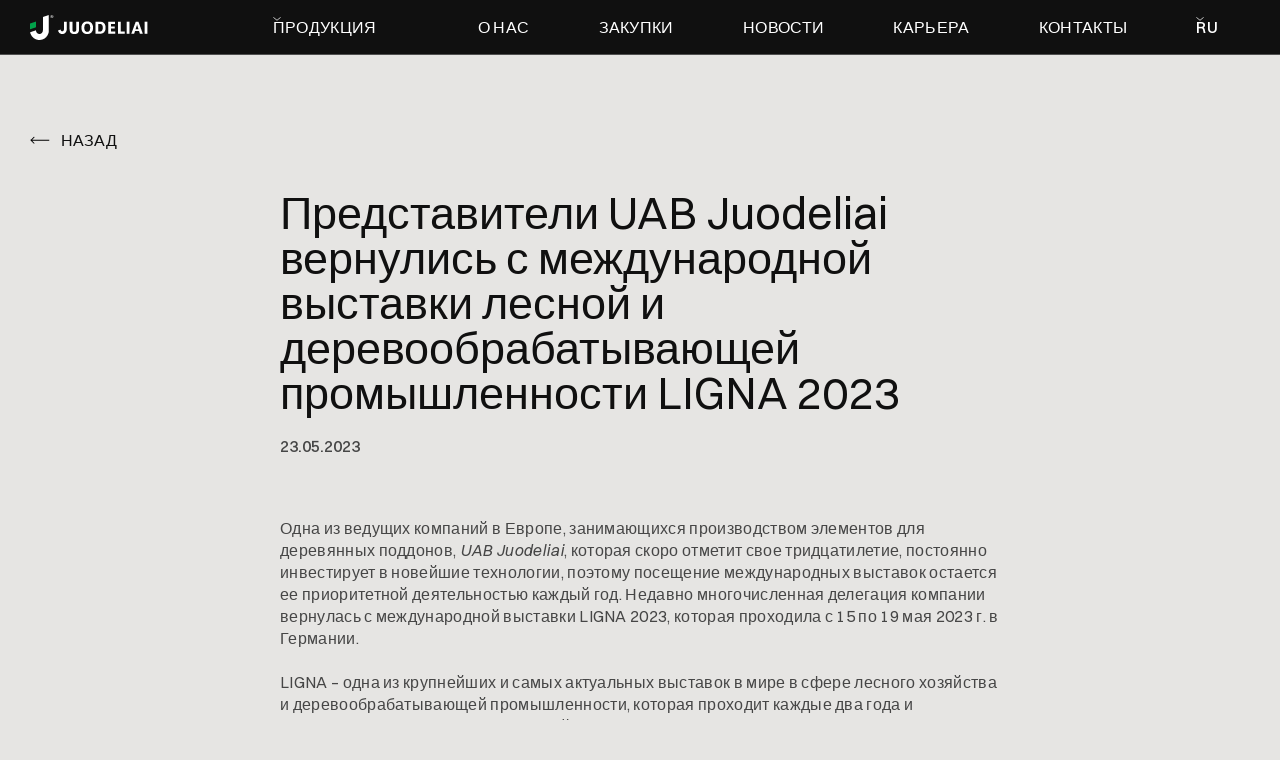

--- FILE ---
content_type: text/html
request_url: https://www.juodeliai.com/news-ru/predstaviteli-uab-juodeliai-vernulis-s-mezhdunarodnoy-vystavki-lesnoy-i-derevoobrabatyvayushchey-promyshlennosti-ligna-2023
body_size: 10711
content:
<!DOCTYPE html><!-- Last Published: Tue Jan 13 2026 13:06:44 GMT+0000 (Coordinated Universal Time) --><html data-wf-domain="www.juodeliai.com" data-wf-page="651405b5358ceb96ecf53263" data-wf-site="649943f192606d0d8509355f" lang="en" data-wf-collection="651405b4358ceb96ecf53120" data-wf-item-slug="predstaviteli-uab-juodeliai-vernulis-s-mezhdunarodnoy-vystavki-lesnoy-i-derevoobrabatyvayushchey-promyshlennosti-ligna-2023"><head><meta charset="utf-8"/><title>Juodeliai.com</title><meta content="width=device-width, initial-scale=1" name="viewport"/><link href="https://cdn.prod.website-files.com/649943f192606d0d8509355f/css/juodeliai-d7e13d-0906add0efb25ce31fe103.webflow.shared.3ab2a0113.min.css" rel="stylesheet" type="text/css" integrity="sha384-OrKgETwakVOg7GOIcE/oJpiLfouvzB1/1e5mXWWHi6dMW9jPUFLT06DkCgUt3mdk" crossorigin="anonymous"/><script type="text/javascript">!function(o,c){var n=c.documentElement,t=" w-mod-";n.className+=t+"js",("ontouchstart"in o||o.DocumentTouch&&c instanceof DocumentTouch)&&(n.className+=t+"touch")}(window,document);</script><link href="https://cdn.prod.website-files.com/649943f192606d0d8509355f/652ff38fc72c8b20f16d7ff9_Favicon_32.png" rel="shortcut icon" type="image/x-icon"/><link href="https://cdn.prod.website-files.com/649943f192606d0d8509355f/652ff3c625598c1dc0eea397_Favicon_256.jpeg" rel="apple-touch-icon"/><script async="" src="https://www.googletagmanager.com/gtag/js?id=G-R075CM96HJ"></script><script type="text/javascript">window.dataLayer = window.dataLayer || [];function gtag(){dataLayer.push(arguments);}gtag('set', 'developer_id.dZGVlNj', true);gtag('js', new Date());gtag('config', 'G-R075CM96HJ');</script><script>
  window.markerConfig = {
    project: '6499315d9728242a02da62ca', 
    source: 'snippet'
  };
</script>
<!-- Google tag (gtag.js) -->
<script async src="https://www.googletagmanager.com/gtag/js?id=AW-10983919544"></script>
<script>
  window.dataLayer = window.dataLayer || [];
  function gtag(){dataLayer.push(arguments);}
  gtag('js', new Date());
  gtag('config', 'AW-10983919544');
</script>
<!-- Google tag (gtag.js) -->
<script async src="https://www.googletagmanager.com/gtag/js?id=G-CVCTFKYKQL"></script>
<script>
  window.dataLayer = window.dataLayer || [];
  function gtag(){dataLayer.push(arguments);}
  gtag('js', new Date());

  gtag('config', 'G-CVCTFKYKQL');
</script>
<script>
!function(e,r,a){if(!e.__Marker){e.__Marker={};var t=[],n={__cs:t};["show","hide","isVisible","capture","cancelCapture","unload","reload","isExtensionInstalled","setReporter","setCustomData","on","off"].forEach(function(e){n[e]=function(){var r=Array.prototype.slice.call(arguments);r.unshift(e),t.push(r)}}),e.Marker=n;var s=r.createElement("script");s.async=1,s.src="https://edge.marker.io/latest/shim.js";var i=r.getElementsByTagName("script")[0];i.parentNode.insertBefore(s,i)}}(window,document);
</script>
<!-- Start cookieyes banner --> <script id="cookieyes" type="text/javascript" src="https://cdn-cookieyes.com/client_data/245357ec47aed1b9a5f6fab1/script.js"></script> <!-- End cookieyes banner -->
<!-- Hotjar Tracking Code for https://www.juodeliai.com/lt/home -->
<script>
    (function(h,o,t,j,a,r){
        h.hj=h.hj||function(){(h.hj.q=h.hj.q||[]).push(arguments)};
        h._hjSettings={hjid:3706935,hjsv:6};
        a=o.getElementsByTagName('head')[0];
        r=o.createElement('script');r.async=1;
        r.src=t+h._hjSettings.hjid+j+h._hjSettings.hjsv;
        a.appendChild(r);
    })(window,document,'https://static.hotjar.com/c/hotjar-','.js?sv=');
</script>

<style>
  .cargo-block-link:hover .cargo-block-icon {
		background: #01A14A;
    border-color: #01A14A;
    color: #000;
  }
  @media screen and (max-width: 389px) {
    html {
      font-size: calc(100vw / 389 * 16);
    }
  }
</style><link
  rel="stylesheet"
  href="https://cdn.jsdelivr.net/npm/swiper@10/swiper-bundle.min.css"
/></head><body class="body-light"><div data-animation="default" class="navbar1_component ru-nav w-nav" data-easing2="ease" fs-scrolldisable-element="smart-nav" data-easing="ease" data-collapse="medium" data-w-id="10cf78b1-b294-df8e-0ea9-f87e026584a6" role="banner" data-duration="400"><header class="navbar1_container"><a href="/ru/home" class="navbar1_logo-link w-nav-brand"><img src="https://cdn.prod.website-files.com/649943f192606d0d8509355f/649943f292606d0d850935dd_juodeliai_logo.svg" loading="lazy" alt="" class="navbar1_logo"/></a><nav role="navigation" class="navbar1_menu is-page-height-tablet w-nav-menu"><div data-hover="true" data-delay="200" data-w-id="10cf78b1-b294-df8e-0ea9-f87e026584ab" class="navbar1_menu-dropdown w-dropdown"><div data-w-id="10cf78b1-b294-df8e-0ea9-f87e026584ac" class="navbar1_dropdown-toggle w-dropdown-toggle"><div class="dropdown-icon w-embed"><svg  viewBox="0 0 21 11" fill="none" xmlns="http://www.w3.org/2000/svg">
<path d="M1 1L10.5 9L20 1" stroke="white" stroke-width="2"/>
</svg></div><div class="text-block">ПРОДУКЦИЯ</div></div><nav class="navbar1_dropdown-list w-dropdown-list"><a href="/ru/zagotovki-poddonov" class="navbar1_dropdown-link w-dropdown-link">Заготовки для поддонов</a><a href="/ru/produkciya-dlya-sada-ogoroda-stroitelstva-i-mebelnoy-promyshlennosti" class="navbar1_dropdown-link w-dropdown-link">Продукция для строительной /<br/>мебельной промышленности,<br/>деревянные заготовки<br/>для сада и огорода</a><a href="/ru/pobochnaya-produkciya" class="navbar1_dropdown-link w-dropdown-link">Побочная продукция</a></nav></div><a href="/ru/o-nas" class="navbar1_link w-nav-link">О НАС</a><a href="/ru/zakupki" class="navbar1_link w-nav-link">ЗАКУПКИ</a><a href="/ru/novosti" class="navbar1_link w-nav-link">НОВОСТИ</a><a href="/ru/karera" class="navbar1_link w-nav-link">КАРЬЕРА</a><a href="/ru/kontakty" class="navbar1_link w-nav-link">КОНТАКТЫ</a><div data-hover="true" data-delay="200" data-w-id="10cf78b1-b294-df8e-0ea9-f87e026584c7" class="navbar1_menu-dropdown w-dropdown"><div data-w-id="10cf78b1-b294-df8e-0ea9-f87e026584c8" class="navbar1_dropdown-toggle w-dropdown-toggle"><div class="dropdown-icon w-embed"><svg  viewBox="0 0 21 11" fill="none" xmlns="http://www.w3.org/2000/svg">
<path d="M1 1L10.5 9L20 1" stroke="white" stroke-width="2"/>
</svg></div><div class="text-block">RU</div></div><nav class="navbar1_dropdown-list lang-list w-dropdown-list"><a href="/lt/home" class="navbar1_dropdown-link w-dropdown-link">LT</a><a href="/" class="navbar1_dropdown-link w-dropdown-link">EN</a><a href="/de/home" class="navbar1_dropdown-link w-dropdown-link">DE</a><a href="/pl/home" class="navbar1_dropdown-link w-dropdown-link">PL</a><a href="/fr/home" class="navbar1_dropdown-link w-dropdown-link">FR</a><a href="/es/home" class="navbar1_dropdown-link w-dropdown-link">ES</a><a href="/it/home" class="navbar1_dropdown-link w-dropdown-link">IT</a></nav></div></nav><div class="navbar1_menu-button w-nav-button"><div class="menu-icon1"><div class="menu-icon1_line-top"></div><div class="menu-icon1_line-bottom"></div></div></div></header><div class="html-embed-14 w-embed w-script"><script>
document.documentElement.setAttribute("lang", 'ru');
</script></div></div><div class="news-inner-section"><div class="_w-100 news-inner-container w-container"><div class="news-inner-content-wrapepr"><div class="blog-post-header-wrapper"><div id="mainContentWrapper" data-template="Video / single image" class="blog-post-title-wrapper text-only"><div class="back-button-wrapper"><a href="/ru/novosti" class="button-back w-inline-block"><img src="https://cdn.prod.website-files.com/649943f192606d0d8509355f/649943f292606d0d850935f6_arrow-left-button.svg" loading="lazy" alt="" class="button-back-arrow"/><div class="back-button-text-black-3">назад</div></a></div><div class="news-content text-only"><div class="post-heading-wrapper"><h1 class="page-heading is-lower-case">Представители UAB Juodeliai вернулись с международной выставки лесной и деревообрабатывающей промышленности LIGNA 2023</h1></div><div class="post-date-wrapper post-date"><div class="blog-post-date">23</div><div class="blog-post-date">.</div><div class="blog-post-date">05</div><div class="blog-post-date">.</div><div class="blog-post-date">2023</div></div><div class="blog-post-rich-text w-richtext"><p>Одна из ведущих компаний в Европе, занимающихся производством элементов для деревянных поддонов, <em>UAB Juodeliai</em>, которая скоро отметит свое тридцатилетие, постоянно инвестирует в новейшие технологии, поэтому посещение международных выставок остается ее приоритетной деятельностью каждый год. Недавно многочисленная делегация компании вернулась с международной выставки LIGNA 2023, которая проходила с 15 по 19 мая 2023 г. в Германии.</p><p>LIGNA – одна из крупнейших и самых актуальных выставок в мире в сфере лесного хозяйства и деревообрабатывающей промышленности, которая проходит каждые два года и привлекает более 90 000 посетителей, заинтересованных в последних тенденциях отрасли и самых актуальных новинках продукции. В этом году, помимо множества известных производителей, на мероприятии LIGNA впервые приняли участие многие стартаперы. Большинство участников выставки прибыло из Германии, Италии, Австрии, Турции, Испании, Китая, Словении, Дании, Швеции и Нидерландов. Более 1 300 компаний из 47 стран представили свои продукты на выставочной площади размером более чем 114 000 квадратных метров. LIGNA охватила широкий спектр тем в деревообрабатывающей промышленности – от сырья до конечного продукта (деревообрабатывающие станки и их системы, новые инструменты и методы работы, цифровые инструменты, высокопроизводительные промышленные роботы и пр.).</p><p>Делегация <em>UAB Juodeliai</em>, которую в этом году составила большая группа специалистов в области техники и других отраслей, утверждает, что международная выставка LIGNA предоставляет отличную возможность установить деловые контакты и встретиться с уже существующими партнерами для обсуждения бизнес-проектов.</p></div></div></div><div class="news-inner-media-wrapper"><div class="blog-post-image-wrapper w-condition-invisible"><img alt="" loading="lazy" src="" class="blog-post-image w-dyn-bind-empty"/></div><div class="blog-post-video-wrapper w-condition-invisible"><div class="w-dyn-bind-empty w-video w-embed"></div></div><div class="blog-post-slider-section-wrapper"><div class="swiper w-dyn-list"><script type="text/x-wf-template" id="wf-template-86aaeb56-29fb-dfe2-5d94-101d633e273e">%3Cdiv%20role%3D%22listitem%22%20class%3D%22swiper-slide%20news-image-slide%20w-dyn-item%20w-dyn-repeater-item%22%3E%3Cimg%20alt%3D%22%22%20loading%3D%22lazy%22%20src%3D%22https%3A%2F%2Fcdn.prod.website-files.com%2F649943f192606d0d85093584%2F6582ea75b34d190a7ab93d71_MicrosoftTeams-image_720x540px.png%22%20sizes%3D%22(max-width%3A%20767px)%20100vw%2C%20(max-width%3A%20991px)%20727.9971313476562px%2C%20939.9999389648438px%22%20srcset%3D%22https%3A%2F%2Fcdn.prod.website-files.com%2F649943f192606d0d85093584%2F6582ea75b34d190a7ab93d71_MicrosoftTeams-image_720x540px-p-500.png%20500w%2C%20https%3A%2F%2Fcdn.prod.website-files.com%2F649943f192606d0d85093584%2F6582ea75b34d190a7ab93d71_MicrosoftTeams-image_720x540px.png%20720w%22%20class%3D%22news-slider-image%22%2F%3E%3C%2Fdiv%3E</script><div role="list" class="swiper-wrapper news-images-slider w-dyn-items"><div role="listitem" class="swiper-slide news-image-slide w-dyn-item w-dyn-repeater-item"><img alt="" loading="lazy" src="https://cdn.prod.website-files.com/649943f192606d0d85093584/6582ea75b34d190a7ab93d71_MicrosoftTeams-image_720x540px.png" sizes="(max-width: 767px) 100vw, (max-width: 991px) 727.9971313476562px, 939.9999389648438px" srcset="https://cdn.prod.website-files.com/649943f192606d0d85093584/6582ea75b34d190a7ab93d71_MicrosoftTeams-image_720x540px-p-500.png 500w, https://cdn.prod.website-files.com/649943f192606d0d85093584/6582ea75b34d190a7ab93d71_MicrosoftTeams-image_720x540px.png 720w" class="news-slider-image"/></div></div><div class="w-dyn-hide w-dyn-empty"><div>No items found.</div></div></div><div class="news-slider-navigation-wrapper"><div class="production-slider-main-arrow swiper-prev"><div class="html-embed-10 w-embed"><svg width="50" height="50" viewBox="0 0 50 50" fill="none" xmlns="http://www.w3.org/2000/svg">
<circle cx="25" cy="25" r="24.5" transform="rotate(-180 25 25)" stroke="#01A14A" fill="#01A14A"/>
<path d="M27.8672 18.7996L21.4672 25.1996L27.8672 31.5996" stroke="#000" stroke-width="1.6" stroke-linecap="round" stroke-linejoin="round"/>
</svg>

<style>
	svg{
  	width: 100%;
    height: auto;
  }
</style></div></div><div class="production-slider-main-arrow swiper-next has-margin"><div class="html-embed-11 w-embed"><svg width="50" height="50" viewBox="0 0 50 50" fill="none" xmlns="http://www.w3.org/2000/svg">
<circle cx="25" cy="25" r="24.5" transform="matrix(1 0 0 -1 0 50)"  stroke="#01A14A" fill="#01A14A"/>
<path d="M22.1328 18.7996L28.5328 25.1996L22.1328 31.5996" stroke="#000" stroke-width="1.6" stroke-linecap="round" stroke-linejoin="round"/>
</svg>

<style>
	svg{
  	width: 100%;
    height: auto;
  }
</style></div></div></div></div></div></div></div></div></div><div class="latest-news-section"><div class="_w-100 section-padding latest-news-container w-container"><div class="other-news-wrapper w-dyn-list"><div role="list" class="latest-news-list-wrapper w-dyn-items"><div role="listitem" class="w-dyn-item"><a href="#" class="blog-link-wrapper w-inline-block"><div class="news-image-wrapper-outer"><div class="news-image-wrapper-inner"><img alt="" loading="lazy" src="https://cdn.prod.website-files.com/649943f192606d0d85093584/69314209809ef12850064347_GROU_kaledos_web_cover_photo_1400x895_1400x760.jpg" sizes="(max-width: 767px) 100vw, (max-width: 991px) 727.9971313476562px, 939.9999389648438px" srcset="https://cdn.prod.website-files.com/649943f192606d0d85093584/69314209809ef12850064347_GROU_kaledos_web_cover_photo_1400x895_1400x760-p-500.jpg 500w, https://cdn.prod.website-files.com/649943f192606d0d85093584/69314209809ef12850064347_GROU_kaledos_web_cover_photo_1400x895_1400x760-p-800.jpg 800w, https://cdn.prod.website-files.com/649943f192606d0d85093584/69314209809ef12850064347_GROU_kaledos_web_cover_photo_1400x895_1400x760-p-1080.jpg 1080w, https://cdn.prod.website-files.com/649943f192606d0d85093584/69314209809ef12850064347_GROU_kaledos_web_cover_photo_1400x895_1400x760.jpg 1400w" class="news-image"/></div><div class="news-image-wrapper-inner w-condition-invisible"><img srcset="https://cdn.prod.website-files.com/649943f192606d0d8509355f/64bfb48910e7c4b6b67c24f2_Juodeliai_News_no%20photo_thumbnail-p-500.jpg 500w, https://cdn.prod.website-files.com/649943f192606d0d8509355f/64bfb48910e7c4b6b67c24f2_Juodeliai_News_no%20photo_thumbnail.jpg 670w" loading="lazy" sizes="100vw" src="https://cdn.prod.website-files.com/649943f192606d0d8509355f/64bfb48910e7c4b6b67c24f2_Juodeliai_News_no%20photo_thumbnail.jpg" alt="" class="news-image"/></div></div><h3 class="more-news-title">С праздниками от UAB Juodeliai</h3><div class="post-date-wrapper"></div><div class="post-date-wrapper"><div class="blog-post-date light">17</div><div class="blog-post-date light">.</div><div class="blog-post-date light">12</div><div class="blog-post-date light">.</div><div class="blog-post-date light">2025</div></div></a></div><div role="listitem" class="w-dyn-item"><a href="#" class="blog-link-wrapper w-inline-block"><div class="news-image-wrapper-outer"><div class="news-image-wrapper-inner"><img alt="" loading="lazy" src="https://cdn.prod.website-files.com/649943f192606d0d85093584/692e8ffd81116d8cba3e609c_Untitled%20design%20(7).png" sizes="(max-width: 767px) 100vw, (max-width: 991px) 727.9971313476562px, 939.9999389648438px" srcset="https://cdn.prod.website-files.com/649943f192606d0d85093584/692e8ffd81116d8cba3e609c_Untitled%20design%20(7)-p-500.png 500w, https://cdn.prod.website-files.com/649943f192606d0d85093584/692e8ffd81116d8cba3e609c_Untitled%20design%20(7)-p-800.png 800w, https://cdn.prod.website-files.com/649943f192606d0d85093584/692e8ffd81116d8cba3e609c_Untitled%20design%20(7)-p-1080.png 1080w, https://cdn.prod.website-files.com/649943f192606d0d85093584/692e8ffd81116d8cba3e609c_Untitled%20design%20(7).png 1589w" class="news-image"/></div><div class="news-image-wrapper-inner w-condition-invisible"><img srcset="https://cdn.prod.website-files.com/649943f192606d0d8509355f/64bfb48910e7c4b6b67c24f2_Juodeliai_News_no%20photo_thumbnail-p-500.jpg 500w, https://cdn.prod.website-files.com/649943f192606d0d8509355f/64bfb48910e7c4b6b67c24f2_Juodeliai_News_no%20photo_thumbnail.jpg 670w" loading="lazy" sizes="100vw" src="https://cdn.prod.website-files.com/649943f192606d0d8509355f/64bfb48910e7c4b6b67c24f2_Juodeliai_News_no%20photo_thumbnail.jpg" alt="" class="news-image"/></div></div><h3 class="more-news-title">Команда UAB Juodeliai вернулась с выставки Cairo WoodShow 2025</h3><div class="post-date-wrapper"></div><div class="post-date-wrapper"><div class="blog-post-date light">02</div><div class="blog-post-date light">.</div><div class="blog-post-date light">12</div><div class="blog-post-date light">.</div><div class="blog-post-date light">2025</div></div></a></div><div role="listitem" class="w-dyn-item"><a href="#" class="blog-link-wrapper w-inline-block"><div class="news-image-wrapper-outer"><div class="news-image-wrapper-inner"><img alt="" loading="lazy" src="https://cdn.prod.website-files.com/649943f192606d0d85093584/69006da7c7d70af0a3f2ff8e_cover%20cairo%20(2).png" sizes="(max-width: 767px) 100vw, (max-width: 991px) 727.9971313476562px, 939.9999389648438px" srcset="https://cdn.prod.website-files.com/649943f192606d0d85093584/69006da7c7d70af0a3f2ff8e_cover%20cairo%20(2)-p-500.png 500w, https://cdn.prod.website-files.com/649943f192606d0d85093584/69006da7c7d70af0a3f2ff8e_cover%20cairo%20(2)-p-800.png 800w, https://cdn.prod.website-files.com/649943f192606d0d85093584/69006da7c7d70af0a3f2ff8e_cover%20cairo%20(2).png 894w" class="news-image"/></div><div class="news-image-wrapper-inner w-condition-invisible"><img srcset="https://cdn.prod.website-files.com/649943f192606d0d8509355f/64bfb48910e7c4b6b67c24f2_Juodeliai_News_no%20photo_thumbnail-p-500.jpg 500w, https://cdn.prod.website-files.com/649943f192606d0d8509355f/64bfb48910e7c4b6b67c24f2_Juodeliai_News_no%20photo_thumbnail.jpg 670w" loading="lazy" sizes="100vw" src="https://cdn.prod.website-files.com/649943f192606d0d8509355f/64bfb48910e7c4b6b67c24f2_Juodeliai_News_no%20photo_thumbnail.jpg" alt="" class="news-image"/></div></div><h3 class="more-news-title">UAB Juodeliai возвращается на Cairo WoodShow 2025 – крупнейшее мероприятие деревообрабатывающей промышленности на Ближнем Востоке</h3><div class="post-date-wrapper"></div><div class="post-date-wrapper"><div class="blog-post-date light">29</div><div class="blog-post-date light">.</div><div class="blog-post-date light">10</div><div class="blog-post-date light">.</div><div class="blog-post-date light">2025</div></div></a></div></div></div></div></div><footer class="footer ru-footer"><div class="footer-container w-container"><div class="footer-navigation-wrapper section-padding"><a href="/ru/home" class="footer-logo-link w-inline-block"><img src="https://cdn.prod.website-files.com/649943f192606d0d8509355f/649943f292606d0d850935dd_juodeliai_logo.svg" loading="lazy" alt="" class="image-4"/></a><nav class="footer-navigation"><div data-hover="true" data-delay="200" class="navbar1_menu-dropdown footer-dropdown w-dropdown"><div class="navbar1_dropdown-toggle footer-toggle w-dropdown-toggle"><div class="dropdown-icon footer-icon w-embed"><svg  viewBox="0 0 21 11" fill="none" xmlns="http://www.w3.org/2000/svg">
<path d="M1 1L10.5 9L20 1" stroke="white" stroke-width="2"/>
</svg></div><div class="text-block footer-text-block">ПРОДУКЦИЯ</div></div><nav class="navbar1_dropdown-list footer-toggle-list w-dropdown-list"><a href="/ru/zagotovki-poddonov" class="navbar1_dropdown-link footer-link w-dropdown-link">Заготовки для поддонов</a><a href="/ru/produkciya-dlya-sada-ogoroda-stroitelstva-i-mebelnoy-promyshlennosti" class="navbar1_dropdown-link footer-link w-dropdown-link">Продукция для строительной /<br/>мебельной промышленности,<br/>деревянные заготовки <br/>для сада и огорода</a><a href="/ru/pobochnaya-produkciya" class="navbar1_dropdown-link footer-link w-dropdown-link">Побочная продукция</a></nav></div><a href="/ru/o-nas" class="navbar1_link footer-link">О НАС</a><a href="/ru/zakupki" class="navbar1_link footer-link">ЗАКУПКИ</a><a href="/ru/novosti" class="navbar1_link footer-link">НОВОСТИ</a><a href="/ru/karera" class="navbar1_link footer-link">КАРЬЕРА</a><a href="/ru/kontakty" class="navbar1_link footer-link">КОНТАКТЫ</a></nav></div><div class="footer-socials-wrapper"><a href="https://www.linkedin.com/company/juodeliai-uab/" target="_blank" class="linked-in w-inline-block"><img src="https://cdn.prod.website-files.com/649943f192606d0d8509355f/652cee8d298b3ae336a7a10d_Group%20239%20(1).svg" loading="eager" alt=""/></a></div><div class="footer-bottom-wrapper"><div class="footer-bottom"><p class="footer-copy">©2026 ЗАО «Juodeliai» С 1994. Все права защищены.</p><div class="footer-bottom-links"><a href="/ru/ru-cookie-policy" class="footer-bottom-link">Политика использования файлов cookie</a><a href="/ru/privacy-policy" class="footer-bottom-link">Политика конфиденциальности</a><a href="/ru/company-policy" class="footer-bottom-link">Политика предприятия</a></div></div></div></div><div class="custom-codes-wrapper"><div class="sliders-code w-embed w-script"><script>

//ABOUT US PAGE SLIDER
window.addEventListener("DOMContentLoaded", function () {
  let aboutUsVideoSlider = document.getElementById("aboutUsVideoSlider");

  if (aboutUsVideoSlider) {
    let swiperVideos = new Swiper("#aboutUsVideoSlider .swiper", {
      // Optional parameters
      loop: false,
      slidesPerView: 2,
      spaceBetween: 20,
      breakpoints: {
        // when window width is >= 320px
        320: {
          slidesPerView: 1.2,
        },
        640: {
          slidesPerView: 1.8,
        },
        992: {
          slidesPerView: 2,
        },

        1500: {
          slidesPerView: 3,
        },
      },

      navigation: {
        nextEl: $(aboutUsVideoSlider).find(".swiper-next")[0],
        prevEl: $(aboutUsVideoSlider).find(".swiper-prev")[0],
      },
    });
  }
});

//ABOUT US PAGE SLIDER END

//DEPARTAMENTS SLIDE IN CONTACTS PAGE
window.addEventListener("DOMContentLoaded", function () {
	const departamnetsWrapper = document.getElementById("departamnetsWrapper");
  if (departamnetsWrapper) {
    let departamentSliders = departamnetsWrapper.querySelectorAll(
      ".departaments-slider-wrapper"
    );

    departamentSliders.forEach(function (slider) {
      const swiper = new Swiper($(slider).find(".swiper")[0], {
        // Optional parameters
        loop: false,
        slidesPerView: 1,

        breakpoints: {
          320: {
            slidesPerView: 1.2,
          },

          500: {
            slidesPerView: 1.5,
          },
          640: {
            slidesPerView: 2.2,
          },
          1200: {
            slidesPerView: 3,
          },

          1300: {
            slidesPerView: 4,
          },
        },

        // Navigation arrows
        navigation: {
          // nextEl: ".swiper-button-next",
          nextEl: $(slider).find(".swiper-next")[0],
          prevEl: $(slider).find(".swiper-prev")[0],
        },

        pagination: {
          el: $(slider).find(".swiper-pagination")[0],
          type: "bullets",
        },
      });
    });
  }
})

//DEPARTAMENTS SLIDE IN CONTACTS PAGE END

// SUCCESS SLIDER
window.addEventListener('DOMContentLoaded', function(){
    const successSliderWrapper = document.getElementById("successSliderWrapper");

    if (successSliderWrapper) {
      let successSlider = new Swiper("#successSliderWrapper .swiper", {
        // Optional parameters
        loop: false,
        slidesPerView: 1,
        effect: "fade",
    
        navigation: {
          nextEl: $(successSliderWrapper).find(".swiper-next")[0],
          prevEl: $(successSliderWrapper).find(".swiper-prev")[0],
        },
      });
    }
})
// SUCCESS SLIDER END

</script></div><div class="about-us-page-numbers-animation w-embed w-script"><script>
// SECTION WHY US ANIMATIONS ABOUT US PAGE
window.addEventListener('DOMContentLoaded', function(){
    const sectionWhyUs = document.getElementById("sectionWhyUs");
    if (sectionWhyUs) {
      var number1 = document.querySelector(".why-us-number.number-1");
      var number2 = document.querySelector(".why-us-number.number-2");
      var number3 = document.querySelector(".why-us-number.number-3");
    
      odNumber = new Odometer({
        el: number1,
        value: 0,
        duration: 1000,
        // Any option (other than auto and selector) can be passed in here
        format: "(,ddd)",
        theme: "default",
        animation: "count",
      });
    
      odNumber2 = new Odometer({
        el: number2,
        value: 0,
        // Any option (other than auto and selector) can be passed in here
        format: "(ddd)",
        theme: "default",
        duration: 1000,
        animation: "count",
      });
    
      odNumber3 = new Odometer({
        el: number3,
        value: 0,
        // Any option (other than auto and selector) can be passed in here
        format: "(ddd)",
        theme: "default",
        duration: 1000,
        animation: "count",
      });
    
      function animateWhyUs() {
        odNumber.update(1);
        odNumber2.update(2);
        odNumber3.update(3);
      }
    
      const observer2 = new IntersectionObserver(
        (entries) => {
          entries.forEach((entry) => {
            const intersecting = entry.isIntersecting;
            // alert(intersecting);
            if (intersecting) {
              animateWhyUs();
            }
          });
        },
        { threshold: 0.75 }
      );
    
      let targets = document.querySelectorAll(".why-us-number");
      targets.forEach((target) => observer2.observe(target));
    }
})
// SECTION WHY US ANIMATIONS ABOUT US PAGE END

</script></div><div class="contacts-page-code w-embed w-script"><script>
window.addEventListener('DOMContentLoaded', function(){
    const mapCityGroups = document.querySelectorAll(".city-group");
    const citiesItems = document.querySelectorAll("[data-city]");
    
    // CONTACTS PAGE PRODUCTION PLANST CODE
    if (mapCityGroups.length > 0) {
      mapCityGroups.forEach(function (cityGroup) {
        const citySvgId = cityGroup.id;
    
        cityGroup.addEventListener("mouseenter", function () {
          cityGroup.classList.add("active");
          citiesItems.forEach(function (cityItem) {
            const cityId = cityItem.dataset.city;
            if (cityId === citySvgId) {
              cityItem.classList.add("active");
            }
          });
        });
    
        cityGroup.addEventListener("mouseleave", function () {
          cityGroup.classList.remove("active");
          removeActiveClass(citiesItems);
        });
      });
    
      citiesItems.forEach(function (item) {
        const cityListId = item.dataset.city;
    
        item.addEventListener("mouseenter", function () {
          item.classList.add("active");
    
          mapCityGroups.forEach(function (cityItem) {
            const svgId = cityItem.id;
            if (svgId === cityListId) {
              cityItem.classList.add("active");
            }
          });
        });
    
        item.addEventListener("mouseleave", function () {
          item.classList.remove("active");
          removeActiveClass(mapCityGroups);
        });
      });
    }
    
    function removeActiveClass(items) {
      items.forEach(function (item) {
        item.classList.remove("active");
      });
    }
    // CONTACTS PAGE PRODUCTION PLANST CODE END
    
    // CONTACTS MAP 
    const contactsMapWrapper = document.getElementById("contactsMapWrapper");
    const mapsButtonToggle = document.getElementById("mapsButtonToggle");
    if (contactsMapWrapper) {
      mapsButtonToggle.addEventListener("click", function () {
        contactsMapWrapper.classList.toggle("show");
      });
    }
    // CONTACTS MAP END
})


</script></div><div class="home-page-map-code w-embed w-script"><script>
// HOME PAGE MAP ANIMATIONS

window.addEventListener('DOMContentLoaded', function(){
  const worldMap = document.querySelector(".world-map-inner");
  if (worldMap){

  const SVGPins = document.querySelectorAll(".pin-block");
  let pinsTL = gsap.timeline();

  SVGPins.forEach(function (SVGPin) {
    const textWrapper = SVGPin.querySelector(".pin-text-wrapper");
    const text = textWrapper.querySelector(".pin-wrapper-text");

    const pin = SVGPin.querySelectorAll(".pin-holder svg ")[0];
    const pinRight = SVGPin.querySelector(".pin-holder-right svg");

    const direction = SVGPin.dataset.direction;
    if (direction === "right") {
      gsap.set(textWrapper, { scaleX: 0, transformOrigin: "100% 0" });
    } else {
      gsap.set(textWrapper, { scaleX: 0, transformOrigin: "0% 0" });
    }
    gsap.set(pin, { scale: 0, transformOrigin: "auto 100%" });
    let pinTL = gsap.timeline();
    pinTL
      .set(text, { opacity: 0 })

      .to(pin, { opacity: 1, scale: 1, duration: 0.3 })
      .fromTo(
      pinRight,
      { opacity: 1, scale: 0.01, transformOrigin: "auto 100%" },
      { opacity: 1, scale: 1, duration: 0.3 },
      "<"
    )
      .to(textWrapper, { scaleX: 1, duration: 0.3 })
      .to(text, { opacity: 1, duration: 0.2 });

    pinsTL.add(pinTL);
  });

  
    ScrollTrigger.create({
      trigger: worldMap,
      start: "5% center",
      markers: false,
      animation: pinsTL,
    });
  }
});

</script></div><div class="carrer-about-us-page-svg-animations w-embed w-script"><script>
// ABOUT US PAGE HISTORY SECTION ANIMATION
window.addEventListener("DOMContentLoaded", function(){
	const svgTrigger = document.querySelector(".svg-tigger");
   
  if (svgTrigger) {
    gsap.registerPlugin(ScrollTrigger);
    let mmHistory = gsap.matchMedia();
    let charts = gsap.utils.toArray(".history-chart-item");
    let tl = gsap.timeline();

    mmHistory.add("(min-width: 992px)", () => {
      // desktop setup code here...
      charts.forEach(function (chart, index) {
        let targets = gsap.utils.toArray(".line", chart).reverse();
        let title = gsap.utils.toArray(".history-item-title", chart);
        let date = gsap.utils.toArray(".history-date", chart);
        let nestedTL = gsap.timeline();
        nestedTL.fromTo(
          targets,
          { opacity: 0 },
          {
            opacity: 1,
            stagger: 0.05,
            ease: "none",
            duration: 0.001,
          },
          "<"
        );
        nestedTL.fromTo(
          title,
          { opacity: 0 },
          {
            opacity: 1,
            ease: "none",
            duration: 0.5,
          },
          "<"
        );
        nestedTL.fromTo(
          date,
          { opacity: 0 },
          {
            opacity: 1,
            ease: "none",
            duration: 0.5,
          },
          "<"
        );
        tl.add(nestedTL);
      });

      ScrollTrigger.create({
        trigger: ".history-chart-wrapper",
        start: "20% center",
        markers: false,
        animation: tl,
      });
    });

    mmHistory.add("(max-width: 991px) ", () => {
      charts.forEach(function (chart, index) {
        console.log("aaa");
        let targets = gsap.utils.toArray(".line", chart).reverse();
        let title = gsap.utils.toArray(".history-item-title", chart);
        let date = gsap.utils.toArray(".history-date", chart);
        let nestedTL = gsap.timeline();
        nestedTL.fromTo(
          targets,
          { opacity: 0 },
          {
            opacity: 1,
            stagger: 0.05,
            ease: "none",
            duration: 0.001,
          },
          "<"
        );
        nestedTL.fromTo(
          title,
          { opacity: 0 },
          {
            opacity: 1,
            ease: "none",
            duration: 0.5,
          },
          "<"
        );
        nestedTL.fromTo(
          date,
          { opacity: 0 },
          {
            opacity: 1,
            ease: "none",
            duration: 0.5,
          },
          "<"
        );

        ScrollTrigger.create({
          trigger: chart,
          start: "top center",
          markers: false,
          animation: nestedTL,
        });
      });
    });
  }
})
// ABOUT US PAGE HISTORY SECTION ANIMATION END

// CARRER PAGE HOW WE HIRE SECTION ANIMATION 
window.addEventListener("DOMContentLoaded", function(){
    const howWeHireSection = document.getElementById("howWeHireSection");
    if (howWeHireSection) {
   		gsap.registerPlugin(ScrollTrigger);
    	let mmHire = gsap.matchMedia();
        window.addEventListener("DOMContentLoaded", function () {
        const howHireCards = document.querySelectorAll(".how-hire-grid-card");
        let tlHowWeHire = gsap.timeline();

        mmHire.add("(min-width: 992px)", () => {
            // desktop setup code here...
            howHireCards.forEach(function (card, index) {
            let svg = card.querySelector(".how-hire-image svg .arrow-svg-animated");
            let animatedLinesNumber = svg.dataset.animated;
            let svgLines = card.querySelectorAll(".how-hire-image svg line");
            let targets = [];
            for (let i = 0; i < Number(animatedLinesNumber); i++) {
                targets.push(svgLines[i]);
            }
            //   // let targets = gsap.utils.toArray(".line", chart).reverse();
            let title = gsap.utils.toArray(".how-hire-heading", card);
            let description = gsap.utils.toArray(".how-hire-description", card);
            let number = gsap.utils.toArray(".how-hire-number", card);
            let nestedTL = gsap.timeline();
            nestedTL.fromTo(
                targets,
                { stroke: "#4D4D4D" },
                {
                stroke: "#01a14a",
                stagger: 0.05,
                ease: "none",
                duration: 0.001,
                },
                "<"
            );
            nestedTL.fromTo(
                title,
                { opacity: 0 },
                {
                opacity: 1,
                ease: "none",
                duration: 0.5,
                },
                "<"
            );
            nestedTL.fromTo(
                description,
                { opacity: 0 },
                {
                opacity: 1,
                ease: "none",
                duration: 0.5,
                },
                "<"
            );
            nestedTL.fromTo(
                number,
                { opacity: 0 },
                {
                opacity: 1,
                ease: "none",
                duration: 0.5,
                },
                "<"
            );
            tlHowWeHire.add(nestedTL);
            });

            ScrollTrigger.create({
            trigger: ".section-how-hire",
            start: "20% center",
            markers: false,
            animation: tlHowWeHire,
            });
        });

        mmHire.add("(max-width: 991px) and (min-width:768px )", () => {
            howHireCards.forEach(function (card, index) {
            let svg = card.querySelector(
                ".how-hire-image-tablet svg .arrow-svg-animated"
            );
            let animatedLinesNumber = svg.dataset.animated;
            let svgLines = card.querySelectorAll(".how-hire-image-tablet svg line");
            let targets = [];
            for (let i = 0; i < Number(animatedLinesNumber); i++) {
                targets.push(svgLines[i]);
            }
            let title = gsap.utils.toArray(".how-hire-heading", card);
            let description = gsap.utils.toArray(".how-hire-description", card);
            let number = gsap.utils.toArray(".how-hire-number", card);
            let nestedTL = gsap.timeline();
            nestedTL.fromTo(
                targets,
                { stroke: "#4D4D4D" },
                {
                stroke: "#01a14a",
                stagger: 0.05,
                ease: "none",
                duration: 0.001,
                },
                "<"
            );
            nestedTL.fromTo(
                title,
                { opacity: 0 },
                {
                opacity: 1,
                ease: "none",
                duration: 0.5,
                },
                "<"
            );
            nestedTL.fromTo(
                description,
                { opacity: 0 },
                {
                opacity: 1,
                ease: "none",
                duration: 0.5,
                },
                "<"
            );
            nestedTL.fromTo(
                number,
                { opacity: 0 },
                {
                opacity: 1,
                ease: "none",
                duration: 0.5,
                },
                "<"
            );
            tlHowWeHire.add(nestedTL);
            });

            ScrollTrigger.create({
            trigger: ".section-how-hire",
            start: "20% center",
            markers: false,
            animation: tlHowWeHire,
            });
        });

        mmHire.add(" (max-width:767px )", () => {
            howHireCards.forEach(function (card, index) {
            let svg = card.querySelector(
                ".how-hire-image-tablet svg .arrow-svg-animated"
            );
            let animatedLinesNumber = svg.dataset.animated;
            let svgLines = card.querySelectorAll(".how-hire-image-tablet svg line");
            let targets = [];
            for (let i = 0; i < Number(animatedLinesNumber); i++) {
                targets.push(svgLines[i]);
            }
            let title = gsap.utils.toArray(".how-hire-heading", card);
            let description = gsap.utils.toArray(".how-hire-description", card);
            let number = gsap.utils.toArray(".how-hire-number", card);
            let nestedTL = gsap.timeline();
            nestedTL.fromTo(
                targets,
                { stroke: "#4D4D4D" },
                {
                stroke: "#01a14a",
                stagger: 0.05,
                ease: "none",
                duration: 0.001,
                },
                "<"
            );
            nestedTL.fromTo(
                title,
                { opacity: 0 },
                {
                opacity: 1,
                ease: "none",
                duration: 0.5,
                },
                "<"
            );
            nestedTL.fromTo(
                description,
                { opacity: 0 },
                {
                opacity: 1,
                ease: "none",
                duration: 0.5,
                },
                "<"
            );
            nestedTL.fromTo(
                number,
                { opacity: 0 },
                {
                opacity: 1,
                ease: "none",
                duration: 0.5,
                },
                "<"
            );

            ScrollTrigger.create({
                trigger: card,
                start: "top center",
                markers: false,
                animation: nestedTL,
            });
            });
        });
      });
    }
})
// CARRER PAGE HOW WE HIRE SECTION ANIMATION END
</script></div></div></footer><script src="https://d3e54v103j8qbb.cloudfront.net/js/jquery-3.5.1.min.dc5e7f18c8.js?site=649943f192606d0d8509355f" type="text/javascript" integrity="sha256-9/aliU8dGd2tb6OSsuzixeV4y/faTqgFtohetphbbj0=" crossorigin="anonymous"></script><script src="https://cdn.prod.website-files.com/649943f192606d0d8509355f/js/webflow.schunk.36b8fb49256177c8.js" type="text/javascript" integrity="sha384-4abIlA5/v7XaW1HMXKBgnUuhnjBYJ/Z9C1OSg4OhmVw9O3QeHJ/qJqFBERCDPv7G" crossorigin="anonymous"></script><script src="https://cdn.prod.website-files.com/649943f192606d0d8509355f/js/webflow.schunk.c396646498c7dcf5.js" type="text/javascript" integrity="sha384-zhlPPR4ynt/6HaAUJERTGBaxUt9jq2wSxM0d+jW9gauhhIrSf+QsSHtB5xf2uuDn" crossorigin="anonymous"></script><script src="https://cdn.prod.website-files.com/649943f192606d0d8509355f/js/webflow.9b91efb6.613667536ff535a1.js" type="text/javascript" integrity="sha384-cFy30OJBMd3nkBCooaeJBHOIkfX/xhuz37RqAYF2CXx+3XTHmHaxPqJLJsil1iQo" crossorigin="anonymous"></script><script src="https://cdn.jsdelivr.net/npm/swiper@10/swiper-bundle.min.js"></script>

<script>

const mainContentWrapper = document.getElementById('mainContentWrapper');
//const newsContent = document.querySelector('.news-content')

const template = mainContentWrapper.dataset.template;
//console.log(template)

//if (template === 'No media'){
	//mainContentWrapper.classList.add('text-only')
  //newsContent.classList.add('text-only')
//}

if (template === 'Images slider') {
  const swiper = new Swiper('.swiper', {
    // Optional parameters
    direction: 'horizontal',
    loop: true,
    
    // Navigation arrows
    navigation: {
      // nextEl: ".swiper-button-next",
      nextEl: $('.blog-post-slider-section-wrapper').find(".swiper-next")[0],
      prevEl: $('.blog-post-slider-section-wrapper').find(".swiper-prev")[0]
    },

  });
}

</script></body></html>

--- FILE ---
content_type: text/css
request_url: https://cdn.prod.website-files.com/649943f192606d0d8509355f/css/juodeliai-d7e13d-0906add0efb25ce31fe103.webflow.shared.3ab2a0113.min.css
body_size: 36342
content:
html{-webkit-text-size-adjust:100%;-ms-text-size-adjust:100%;font-family:sans-serif}body{margin:0}article,aside,details,figcaption,figure,footer,header,hgroup,main,menu,nav,section,summary{display:block}audio,canvas,progress,video{vertical-align:baseline;display:inline-block}audio:not([controls]){height:0;display:none}[hidden],template{display:none}a{background-color:#0000}a:active,a:hover{outline:0}abbr[title]{border-bottom:1px dotted}b,strong{font-weight:700}dfn{font-style:italic}h1{margin:.67em 0;font-size:2em}mark{color:#000;background:#ff0}small{font-size:80%}sub,sup{vertical-align:baseline;font-size:75%;line-height:0;position:relative}sup{top:-.5em}sub{bottom:-.25em}img{border:0}svg:not(:root){overflow:hidden}hr{box-sizing:content-box;height:0}pre{overflow:auto}code,kbd,pre,samp{font-family:monospace;font-size:1em}button,input,optgroup,select,textarea{color:inherit;font:inherit;margin:0}button{overflow:visible}button,select{text-transform:none}button,html input[type=button],input[type=reset]{-webkit-appearance:button;cursor:pointer}button[disabled],html input[disabled]{cursor:default}button::-moz-focus-inner,input::-moz-focus-inner{border:0;padding:0}input{line-height:normal}input[type=checkbox],input[type=radio]{box-sizing:border-box;padding:0}input[type=number]::-webkit-inner-spin-button,input[type=number]::-webkit-outer-spin-button{height:auto}input[type=search]{-webkit-appearance:none}input[type=search]::-webkit-search-cancel-button,input[type=search]::-webkit-search-decoration{-webkit-appearance:none}legend{border:0;padding:0}textarea{overflow:auto}optgroup{font-weight:700}table{border-collapse:collapse;border-spacing:0}td,th{padding:0}@font-face{font-family:webflow-icons;src:url([data-uri])format("truetype");font-weight:400;font-style:normal}[class^=w-icon-],[class*=\ w-icon-]{speak:none;font-variant:normal;text-transform:none;-webkit-font-smoothing:antialiased;-moz-osx-font-smoothing:grayscale;font-style:normal;font-weight:400;line-height:1;font-family:webflow-icons!important}.w-icon-slider-right:before{content:""}.w-icon-slider-left:before{content:""}.w-icon-nav-menu:before{content:""}.w-icon-arrow-down:before,.w-icon-dropdown-toggle:before{content:""}.w-icon-file-upload-remove:before{content:""}.w-icon-file-upload-icon:before{content:""}*{box-sizing:border-box}html{height:100%}body{color:#333;background-color:#fff;min-height:100%;margin:0;font-family:Arial,sans-serif;font-size:14px;line-height:20px}img{vertical-align:middle;max-width:100%;display:inline-block}html.w-mod-touch *{background-attachment:scroll!important}.w-block{display:block}.w-inline-block{max-width:100%;display:inline-block}.w-clearfix:before,.w-clearfix:after{content:" ";grid-area:1/1/2/2;display:table}.w-clearfix:after{clear:both}.w-hidden{display:none}.w-button{color:#fff;line-height:inherit;cursor:pointer;background-color:#3898ec;border:0;border-radius:0;padding:9px 15px;text-decoration:none;display:inline-block}input.w-button{-webkit-appearance:button}html[data-w-dynpage] [data-w-cloak]{color:#0000!important}.w-code-block{margin:unset}pre.w-code-block code{all:inherit}.w-optimization{display:contents}.w-webflow-badge,.w-webflow-badge>img{box-sizing:unset;width:unset;height:unset;max-height:unset;max-width:unset;min-height:unset;min-width:unset;margin:unset;padding:unset;float:unset;clear:unset;border:unset;border-radius:unset;background:unset;background-image:unset;background-position:unset;background-size:unset;background-repeat:unset;background-origin:unset;background-clip:unset;background-attachment:unset;background-color:unset;box-shadow:unset;transform:unset;direction:unset;font-family:unset;font-weight:unset;color:unset;font-size:unset;line-height:unset;font-style:unset;font-variant:unset;text-align:unset;letter-spacing:unset;-webkit-text-decoration:unset;text-decoration:unset;text-indent:unset;text-transform:unset;list-style-type:unset;text-shadow:unset;vertical-align:unset;cursor:unset;white-space:unset;word-break:unset;word-spacing:unset;word-wrap:unset;transition:unset}.w-webflow-badge{white-space:nowrap;cursor:pointer;box-shadow:0 0 0 1px #0000001a,0 1px 3px #0000001a;visibility:visible!important;opacity:1!important;z-index:2147483647!important;color:#aaadb0!important;overflow:unset!important;background-color:#fff!important;border-radius:3px!important;width:auto!important;height:auto!important;margin:0!important;padding:6px!important;font-size:12px!important;line-height:14px!important;text-decoration:none!important;display:inline-block!important;position:fixed!important;inset:auto 12px 12px auto!important;transform:none!important}.w-webflow-badge>img{position:unset;visibility:unset!important;opacity:1!important;vertical-align:middle!important;display:inline-block!important}h1,h2,h3,h4,h5,h6{margin-bottom:10px;font-weight:700}h1{margin-top:20px;font-size:38px;line-height:44px}h2{margin-top:20px;font-size:32px;line-height:36px}h3{margin-top:20px;font-size:24px;line-height:30px}h4{margin-top:10px;font-size:18px;line-height:24px}h5{margin-top:10px;font-size:14px;line-height:20px}h6{margin-top:10px;font-size:12px;line-height:18px}p{margin-top:0;margin-bottom:10px}blockquote{border-left:5px solid #e2e2e2;margin:0 0 10px;padding:10px 20px;font-size:18px;line-height:22px}figure{margin:0 0 10px}figcaption{text-align:center;margin-top:5px}ul,ol{margin-top:0;margin-bottom:10px;padding-left:40px}.w-list-unstyled{padding-left:0;list-style:none}.w-embed:before,.w-embed:after{content:" ";grid-area:1/1/2/2;display:table}.w-embed:after{clear:both}.w-video{width:100%;padding:0;position:relative}.w-video iframe,.w-video object,.w-video embed{border:none;width:100%;height:100%;position:absolute;top:0;left:0}fieldset{border:0;margin:0;padding:0}button,[type=button],[type=reset]{cursor:pointer;-webkit-appearance:button;border:0}.w-form{margin:0 0 15px}.w-form-done{text-align:center;background-color:#ddd;padding:20px;display:none}.w-form-fail{background-color:#ffdede;margin-top:10px;padding:10px;display:none}label{margin-bottom:5px;font-weight:700;display:block}.w-input,.w-select{color:#333;vertical-align:middle;background-color:#fff;border:1px solid #ccc;width:100%;height:38px;margin-bottom:10px;padding:8px 12px;font-size:14px;line-height:1.42857;display:block}.w-input::placeholder,.w-select::placeholder{color:#999}.w-input:focus,.w-select:focus{border-color:#3898ec;outline:0}.w-input[disabled],.w-select[disabled],.w-input[readonly],.w-select[readonly],fieldset[disabled] .w-input,fieldset[disabled] .w-select{cursor:not-allowed}.w-input[disabled]:not(.w-input-disabled),.w-select[disabled]:not(.w-input-disabled),.w-input[readonly],.w-select[readonly],fieldset[disabled]:not(.w-input-disabled) .w-input,fieldset[disabled]:not(.w-input-disabled) .w-select{background-color:#eee}textarea.w-input,textarea.w-select{height:auto}.w-select{background-color:#f3f3f3}.w-select[multiple]{height:auto}.w-form-label{cursor:pointer;margin-bottom:0;font-weight:400;display:inline-block}.w-radio{margin-bottom:5px;padding-left:20px;display:block}.w-radio:before,.w-radio:after{content:" ";grid-area:1/1/2/2;display:table}.w-radio:after{clear:both}.w-radio-input{float:left;margin:3px 0 0 -20px;line-height:normal}.w-file-upload{margin-bottom:10px;display:block}.w-file-upload-input{opacity:0;z-index:-100;width:.1px;height:.1px;position:absolute;overflow:hidden}.w-file-upload-default,.w-file-upload-uploading,.w-file-upload-success{color:#333;display:inline-block}.w-file-upload-error{margin-top:10px;display:block}.w-file-upload-default.w-hidden,.w-file-upload-uploading.w-hidden,.w-file-upload-error.w-hidden,.w-file-upload-success.w-hidden{display:none}.w-file-upload-uploading-btn{cursor:pointer;background-color:#fafafa;border:1px solid #ccc;margin:0;padding:8px 12px;font-size:14px;font-weight:400;display:flex}.w-file-upload-file{background-color:#fafafa;border:1px solid #ccc;flex-grow:1;justify-content:space-between;margin:0;padding:8px 9px 8px 11px;display:flex}.w-file-upload-file-name{font-size:14px;font-weight:400;display:block}.w-file-remove-link{cursor:pointer;width:auto;height:auto;margin-top:3px;margin-left:10px;padding:3px;display:block}.w-icon-file-upload-remove{margin:auto;font-size:10px}.w-file-upload-error-msg{color:#ea384c;padding:2px 0;display:inline-block}.w-file-upload-info{padding:0 12px;line-height:38px;display:inline-block}.w-file-upload-label{cursor:pointer;background-color:#fafafa;border:1px solid #ccc;margin:0;padding:8px 12px;font-size:14px;font-weight:400;display:inline-block}.w-icon-file-upload-icon,.w-icon-file-upload-uploading{width:20px;margin-right:8px;display:inline-block}.w-icon-file-upload-uploading{height:20px}.w-container{max-width:940px;margin-left:auto;margin-right:auto}.w-container:before,.w-container:after{content:" ";grid-area:1/1/2/2;display:table}.w-container:after{clear:both}.w-container .w-row{margin-left:-10px;margin-right:-10px}.w-row:before,.w-row:after{content:" ";grid-area:1/1/2/2;display:table}.w-row:after{clear:both}.w-row .w-row{margin-left:0;margin-right:0}.w-col{float:left;width:100%;min-height:1px;padding-left:10px;padding-right:10px;position:relative}.w-col .w-col{padding-left:0;padding-right:0}.w-col-1{width:8.33333%}.w-col-2{width:16.6667%}.w-col-3{width:25%}.w-col-4{width:33.3333%}.w-col-5{width:41.6667%}.w-col-6{width:50%}.w-col-7{width:58.3333%}.w-col-8{width:66.6667%}.w-col-9{width:75%}.w-col-10{width:83.3333%}.w-col-11{width:91.6667%}.w-col-12{width:100%}.w-hidden-main{display:none!important}@media screen and (max-width:991px){.w-container{max-width:728px}.w-hidden-main{display:inherit!important}.w-hidden-medium{display:none!important}.w-col-medium-1{width:8.33333%}.w-col-medium-2{width:16.6667%}.w-col-medium-3{width:25%}.w-col-medium-4{width:33.3333%}.w-col-medium-5{width:41.6667%}.w-col-medium-6{width:50%}.w-col-medium-7{width:58.3333%}.w-col-medium-8{width:66.6667%}.w-col-medium-9{width:75%}.w-col-medium-10{width:83.3333%}.w-col-medium-11{width:91.6667%}.w-col-medium-12{width:100%}.w-col-stack{width:100%;left:auto;right:auto}}@media screen and (max-width:767px){.w-hidden-main,.w-hidden-medium{display:inherit!important}.w-hidden-small{display:none!important}.w-row,.w-container .w-row{margin-left:0;margin-right:0}.w-col{width:100%;left:auto;right:auto}.w-col-small-1{width:8.33333%}.w-col-small-2{width:16.6667%}.w-col-small-3{width:25%}.w-col-small-4{width:33.3333%}.w-col-small-5{width:41.6667%}.w-col-small-6{width:50%}.w-col-small-7{width:58.3333%}.w-col-small-8{width:66.6667%}.w-col-small-9{width:75%}.w-col-small-10{width:83.3333%}.w-col-small-11{width:91.6667%}.w-col-small-12{width:100%}}@media screen and (max-width:479px){.w-container{max-width:none}.w-hidden-main,.w-hidden-medium,.w-hidden-small{display:inherit!important}.w-hidden-tiny{display:none!important}.w-col{width:100%}.w-col-tiny-1{width:8.33333%}.w-col-tiny-2{width:16.6667%}.w-col-tiny-3{width:25%}.w-col-tiny-4{width:33.3333%}.w-col-tiny-5{width:41.6667%}.w-col-tiny-6{width:50%}.w-col-tiny-7{width:58.3333%}.w-col-tiny-8{width:66.6667%}.w-col-tiny-9{width:75%}.w-col-tiny-10{width:83.3333%}.w-col-tiny-11{width:91.6667%}.w-col-tiny-12{width:100%}}.w-widget{position:relative}.w-widget-map{width:100%;height:400px}.w-widget-map label{width:auto;display:inline}.w-widget-map img{max-width:inherit}.w-widget-map .gm-style-iw{text-align:center}.w-widget-map .gm-style-iw>button{display:none!important}.w-widget-twitter{overflow:hidden}.w-widget-twitter-count-shim{vertical-align:top;text-align:center;background:#fff;border:1px solid #758696;border-radius:3px;width:28px;height:20px;display:inline-block;position:relative}.w-widget-twitter-count-shim *{pointer-events:none;-webkit-user-select:none;user-select:none}.w-widget-twitter-count-shim .w-widget-twitter-count-inner{text-align:center;color:#999;font-family:serif;font-size:15px;line-height:12px;position:relative}.w-widget-twitter-count-shim .w-widget-twitter-count-clear{display:block;position:relative}.w-widget-twitter-count-shim.w--large{width:36px;height:28px}.w-widget-twitter-count-shim.w--large .w-widget-twitter-count-inner{font-size:18px;line-height:18px}.w-widget-twitter-count-shim:not(.w--vertical){margin-left:5px;margin-right:8px}.w-widget-twitter-count-shim:not(.w--vertical).w--large{margin-left:6px}.w-widget-twitter-count-shim:not(.w--vertical):before,.w-widget-twitter-count-shim:not(.w--vertical):after{content:" ";pointer-events:none;border:solid #0000;width:0;height:0;position:absolute;top:50%;left:0}.w-widget-twitter-count-shim:not(.w--vertical):before{border-width:4px;border-color:#75869600 #5d6c7b #75869600 #75869600;margin-top:-4px;margin-left:-9px}.w-widget-twitter-count-shim:not(.w--vertical).w--large:before{border-width:5px;margin-top:-5px;margin-left:-10px}.w-widget-twitter-count-shim:not(.w--vertical):after{border-width:4px;border-color:#fff0 #fff #fff0 #fff0;margin-top:-4px;margin-left:-8px}.w-widget-twitter-count-shim:not(.w--vertical).w--large:after{border-width:5px;margin-top:-5px;margin-left:-9px}.w-widget-twitter-count-shim.w--vertical{width:61px;height:33px;margin-bottom:8px}.w-widget-twitter-count-shim.w--vertical:before,.w-widget-twitter-count-shim.w--vertical:after{content:" ";pointer-events:none;border:solid #0000;width:0;height:0;position:absolute;top:100%;left:50%}.w-widget-twitter-count-shim.w--vertical:before{border-width:5px;border-color:#5d6c7b #75869600 #75869600;margin-left:-5px}.w-widget-twitter-count-shim.w--vertical:after{border-width:4px;border-color:#fff #fff0 #fff0;margin-left:-4px}.w-widget-twitter-count-shim.w--vertical .w-widget-twitter-count-inner{font-size:18px;line-height:22px}.w-widget-twitter-count-shim.w--vertical.w--large{width:76px}.w-background-video{color:#fff;height:500px;position:relative;overflow:hidden}.w-background-video>video{object-fit:cover;z-index:-100;background-position:50%;background-size:cover;width:100%;height:100%;margin:auto;position:absolute;inset:-100%}.w-background-video>video::-webkit-media-controls-start-playback-button{-webkit-appearance:none;display:none!important}.w-background-video--control{background-color:#0000;padding:0;position:absolute;bottom:1em;right:1em}.w-background-video--control>[hidden]{display:none!important}.w-slider{text-align:center;clear:both;-webkit-tap-highlight-color:#0000;tap-highlight-color:#0000;background:#ddd;height:300px;position:relative}.w-slider-mask{z-index:1;white-space:nowrap;height:100%;display:block;position:relative;left:0;right:0;overflow:hidden}.w-slide{vertical-align:top;white-space:normal;text-align:left;width:100%;height:100%;display:inline-block;position:relative}.w-slider-nav{z-index:2;text-align:center;-webkit-tap-highlight-color:#0000;tap-highlight-color:#0000;height:40px;margin:auto;padding-top:10px;position:absolute;inset:auto 0 0}.w-slider-nav.w-round>div{border-radius:100%}.w-slider-nav.w-num>div{font-size:inherit;line-height:inherit;width:auto;height:auto;padding:.2em .5em}.w-slider-nav.w-shadow>div{box-shadow:0 0 3px #3336}.w-slider-nav-invert{color:#fff}.w-slider-nav-invert>div{background-color:#2226}.w-slider-nav-invert>div.w-active{background-color:#222}.w-slider-dot{cursor:pointer;background-color:#fff6;width:1em;height:1em;margin:0 3px .5em;transition:background-color .1s,color .1s;display:inline-block;position:relative}.w-slider-dot.w-active{background-color:#fff}.w-slider-dot:focus{outline:none;box-shadow:0 0 0 2px #fff}.w-slider-dot:focus.w-active{box-shadow:none}.w-slider-arrow-left,.w-slider-arrow-right{cursor:pointer;color:#fff;-webkit-tap-highlight-color:#0000;tap-highlight-color:#0000;-webkit-user-select:none;user-select:none;width:80px;margin:auto;font-size:40px;position:absolute;inset:0;overflow:hidden}.w-slider-arrow-left [class^=w-icon-],.w-slider-arrow-right [class^=w-icon-],.w-slider-arrow-left [class*=\ w-icon-],.w-slider-arrow-right [class*=\ w-icon-]{position:absolute}.w-slider-arrow-left:focus,.w-slider-arrow-right:focus{outline:0}.w-slider-arrow-left{z-index:3;right:auto}.w-slider-arrow-right{z-index:4;left:auto}.w-icon-slider-left,.w-icon-slider-right{width:1em;height:1em;margin:auto;inset:0}.w-slider-aria-label{clip:rect(0 0 0 0);border:0;width:1px;height:1px;margin:-1px;padding:0;position:absolute;overflow:hidden}.w-slider-force-show{display:block!important}.w-dropdown{text-align:left;z-index:900;margin-left:auto;margin-right:auto;display:inline-block;position:relative}.w-dropdown-btn,.w-dropdown-toggle,.w-dropdown-link{vertical-align:top;color:#222;text-align:left;white-space:nowrap;margin-left:auto;margin-right:auto;padding:20px;text-decoration:none;position:relative}.w-dropdown-toggle{-webkit-user-select:none;user-select:none;cursor:pointer;padding-right:40px;display:inline-block}.w-dropdown-toggle:focus{outline:0}.w-icon-dropdown-toggle{width:1em;height:1em;margin:auto 20px auto auto;position:absolute;top:0;bottom:0;right:0}.w-dropdown-list{background:#ddd;min-width:100%;display:none;position:absolute}.w-dropdown-list.w--open{display:block}.w-dropdown-link{color:#222;padding:10px 20px;display:block}.w-dropdown-link.w--current{color:#0082f3}.w-dropdown-link:focus{outline:0}@media screen and (max-width:767px){.w-nav-brand{padding-left:10px}}.w-lightbox-backdrop{cursor:auto;letter-spacing:normal;text-indent:0;text-shadow:none;text-transform:none;visibility:visible;white-space:normal;word-break:normal;word-spacing:normal;word-wrap:normal;color:#fff;text-align:center;z-index:2000;opacity:0;-webkit-user-select:none;-moz-user-select:none;-webkit-tap-highlight-color:transparent;background:#000000e6;outline:0;font-family:Helvetica Neue,Helvetica,Ubuntu,Segoe UI,Verdana,sans-serif;font-size:17px;font-style:normal;font-weight:300;line-height:1.2;list-style:disc;position:fixed;inset:0;-webkit-transform:translate(0)}.w-lightbox-backdrop,.w-lightbox-container{-webkit-overflow-scrolling:touch;height:100%;overflow:auto}.w-lightbox-content{height:100vh;position:relative;overflow:hidden}.w-lightbox-view{opacity:0;width:100vw;height:100vh;position:absolute}.w-lightbox-view:before{content:"";height:100vh}.w-lightbox-group,.w-lightbox-group .w-lightbox-view,.w-lightbox-group .w-lightbox-view:before{height:86vh}.w-lightbox-frame,.w-lightbox-view:before{vertical-align:middle;display:inline-block}.w-lightbox-figure{margin:0;position:relative}.w-lightbox-group .w-lightbox-figure{cursor:pointer}.w-lightbox-img{width:auto;max-width:none;height:auto}.w-lightbox-image{float:none;max-width:100vw;max-height:100vh;display:block}.w-lightbox-group .w-lightbox-image{max-height:86vh}.w-lightbox-caption{text-align:left;text-overflow:ellipsis;white-space:nowrap;background:#0006;padding:.5em 1em;position:absolute;bottom:0;left:0;right:0;overflow:hidden}.w-lightbox-embed{width:100%;height:100%;position:absolute;inset:0}.w-lightbox-control{cursor:pointer;background-position:50%;background-repeat:no-repeat;background-size:24px;width:4em;transition:all .3s;position:absolute;top:0}.w-lightbox-left{background-image:url([data-uri]);display:none;bottom:0;left:0}.w-lightbox-right{background-image:url([data-uri]);display:none;bottom:0;right:0}.w-lightbox-close{background-image:url([data-uri]);background-size:18px;height:2.6em;right:0}.w-lightbox-strip{white-space:nowrap;padding:0 1vh;line-height:0;position:absolute;bottom:0;left:0;right:0;overflow:auto hidden}.w-lightbox-item{box-sizing:content-box;cursor:pointer;width:10vh;padding:2vh 1vh;display:inline-block;-webkit-transform:translate(0,0)}.w-lightbox-active{opacity:.3}.w-lightbox-thumbnail{background:#222;height:10vh;position:relative;overflow:hidden}.w-lightbox-thumbnail-image{position:absolute;top:0;left:0}.w-lightbox-thumbnail .w-lightbox-tall{width:100%;top:50%;transform:translateY(-50%)}.w-lightbox-thumbnail .w-lightbox-wide{height:100%;left:50%;transform:translate(-50%)}.w-lightbox-spinner{box-sizing:border-box;border:5px solid #0006;border-radius:50%;width:40px;height:40px;margin-top:-20px;margin-left:-20px;animation:.8s linear infinite spin;position:absolute;top:50%;left:50%}.w-lightbox-spinner:after{content:"";border:3px solid #0000;border-bottom-color:#fff;border-radius:50%;position:absolute;inset:-4px}.w-lightbox-hide{display:none}.w-lightbox-noscroll{overflow:hidden}@media (min-width:768px){.w-lightbox-content{height:96vh;margin-top:2vh}.w-lightbox-view,.w-lightbox-view:before{height:96vh}.w-lightbox-group,.w-lightbox-group .w-lightbox-view,.w-lightbox-group .w-lightbox-view:before{height:84vh}.w-lightbox-image{max-width:96vw;max-height:96vh}.w-lightbox-group .w-lightbox-image{max-width:82.3vw;max-height:84vh}.w-lightbox-left,.w-lightbox-right{opacity:.5;display:block}.w-lightbox-close{opacity:.8}.w-lightbox-control:hover{opacity:1}}.w-lightbox-inactive,.w-lightbox-inactive:hover{opacity:0}.w-richtext:before,.w-richtext:after{content:" ";grid-area:1/1/2/2;display:table}.w-richtext:after{clear:both}.w-richtext[contenteditable=true]:before,.w-richtext[contenteditable=true]:after{white-space:initial}.w-richtext ol,.w-richtext ul{overflow:hidden}.w-richtext .w-richtext-figure-selected.w-richtext-figure-type-video div:after,.w-richtext .w-richtext-figure-selected[data-rt-type=video] div:after,.w-richtext .w-richtext-figure-selected.w-richtext-figure-type-image div,.w-richtext .w-richtext-figure-selected[data-rt-type=image] div{outline:2px solid #2895f7}.w-richtext figure.w-richtext-figure-type-video>div:after,.w-richtext figure[data-rt-type=video]>div:after{content:"";display:none;position:absolute;inset:0}.w-richtext figure{max-width:60%;position:relative}.w-richtext figure>div:before{cursor:default!important}.w-richtext figure img{width:100%}.w-richtext figure figcaption.w-richtext-figcaption-placeholder{opacity:.6}.w-richtext figure div{color:#0000;font-size:0}.w-richtext figure.w-richtext-figure-type-image,.w-richtext figure[data-rt-type=image]{display:table}.w-richtext figure.w-richtext-figure-type-image>div,.w-richtext figure[data-rt-type=image]>div{display:inline-block}.w-richtext figure.w-richtext-figure-type-image>figcaption,.w-richtext figure[data-rt-type=image]>figcaption{caption-side:bottom;display:table-caption}.w-richtext figure.w-richtext-figure-type-video,.w-richtext figure[data-rt-type=video]{width:60%;height:0}.w-richtext figure.w-richtext-figure-type-video iframe,.w-richtext figure[data-rt-type=video] iframe{width:100%;height:100%;position:absolute;top:0;left:0}.w-richtext figure.w-richtext-figure-type-video>div,.w-richtext figure[data-rt-type=video]>div{width:100%}.w-richtext figure.w-richtext-align-center{clear:both;margin-left:auto;margin-right:auto}.w-richtext figure.w-richtext-align-center.w-richtext-figure-type-image>div,.w-richtext figure.w-richtext-align-center[data-rt-type=image]>div{max-width:100%}.w-richtext figure.w-richtext-align-normal{clear:both}.w-richtext figure.w-richtext-align-fullwidth{text-align:center;clear:both;width:100%;max-width:100%;margin-left:auto;margin-right:auto;display:block}.w-richtext figure.w-richtext-align-fullwidth>div{padding-bottom:inherit;display:inline-block}.w-richtext figure.w-richtext-align-fullwidth>figcaption{display:block}.w-richtext figure.w-richtext-align-floatleft{float:left;clear:none;margin-right:15px}.w-richtext figure.w-richtext-align-floatright{float:right;clear:none;margin-left:15px}.w-nav{z-index:1000;background:#ddd;position:relative}.w-nav:before,.w-nav:after{content:" ";grid-area:1/1/2/2;display:table}.w-nav:after{clear:both}.w-nav-brand{float:left;color:#333;text-decoration:none;position:relative}.w-nav-link{vertical-align:top;color:#222;text-align:left;margin-left:auto;margin-right:auto;padding:20px;text-decoration:none;display:inline-block;position:relative}.w-nav-link.w--current{color:#0082f3}.w-nav-menu{float:right;position:relative}[data-nav-menu-open]{text-align:center;background:#c8c8c8;min-width:200px;position:absolute;top:100%;left:0;right:0;overflow:visible;display:block!important}.w--nav-link-open{display:block;position:relative}.w-nav-overlay{width:100%;display:none;position:absolute;top:100%;left:0;right:0;overflow:hidden}.w-nav-overlay [data-nav-menu-open]{top:0}.w-nav[data-animation=over-left] .w-nav-overlay{width:auto}.w-nav[data-animation=over-left] .w-nav-overlay,.w-nav[data-animation=over-left] [data-nav-menu-open]{z-index:1;top:0;right:auto}.w-nav[data-animation=over-right] .w-nav-overlay{width:auto}.w-nav[data-animation=over-right] .w-nav-overlay,.w-nav[data-animation=over-right] [data-nav-menu-open]{z-index:1;top:0;left:auto}.w-nav-button{float:right;cursor:pointer;-webkit-tap-highlight-color:#0000;tap-highlight-color:#0000;-webkit-user-select:none;user-select:none;padding:18px;font-size:24px;display:none;position:relative}.w-nav-button:focus{outline:0}.w-nav-button.w--open{color:#fff;background-color:#c8c8c8}.w-nav[data-collapse=all] .w-nav-menu{display:none}.w-nav[data-collapse=all] .w-nav-button,.w--nav-dropdown-open,.w--nav-dropdown-toggle-open{display:block}.w--nav-dropdown-list-open{position:static}@media screen and (max-width:991px){.w-nav[data-collapse=medium] .w-nav-menu{display:none}.w-nav[data-collapse=medium] .w-nav-button{display:block}}@media screen and (max-width:767px){.w-nav[data-collapse=small] .w-nav-menu{display:none}.w-nav[data-collapse=small] .w-nav-button{display:block}.w-nav-brand{padding-left:10px}}@media screen and (max-width:479px){.w-nav[data-collapse=tiny] .w-nav-menu{display:none}.w-nav[data-collapse=tiny] .w-nav-button{display:block}}.w-tabs{position:relative}.w-tabs:before,.w-tabs:after{content:" ";grid-area:1/1/2/2;display:table}.w-tabs:after{clear:both}.w-tab-menu{position:relative}.w-tab-link{vertical-align:top;text-align:left;cursor:pointer;color:#222;background-color:#ddd;padding:9px 30px;text-decoration:none;display:inline-block;position:relative}.w-tab-link.w--current{background-color:#c8c8c8}.w-tab-link:focus{outline:0}.w-tab-content{display:block;position:relative;overflow:hidden}.w-tab-pane{display:none;position:relative}.w--tab-active{display:block}@media screen and (max-width:479px){.w-tab-link{display:block}}.w-ix-emptyfix:after{content:""}@keyframes spin{0%{transform:rotate(0)}to{transform:rotate(360deg)}}.w-dyn-empty{background-color:#ddd;padding:10px}.w-dyn-hide,.w-dyn-bind-empty,.w-condition-invisible{display:none!important}.wf-layout-layout{display:grid}@font-face{font-family:Switzer;src:url(https://cdn.prod.website-files.com/649943f192606d0d8509355f/649943f192606d0d85093599_Switzer-Medium.woff2)format("woff2"),url(https://cdn.prod.website-files.com/649943f192606d0d8509355f/649943f292606d0d850935a7_Switzer-Medium.eot)format("embedded-opentype"),url(https://cdn.prod.website-files.com/649943f192606d0d8509355f/649943f292606d0d850935a2_Switzer-Medium.woff)format("woff"),url(https://cdn.prod.website-files.com/649943f192606d0d8509355f/649943f292606d0d850935a4_Switzer-Medium.ttf)format("truetype");font-weight:500;font-style:normal;font-display:swap}@font-face{font-family:Switzer;src:url(https://cdn.prod.website-files.com/649943f192606d0d8509355f/649943f292606d0d850935b0_Switzer-Regular.woff2)format("woff2"),url(https://cdn.prod.website-files.com/649943f192606d0d8509355f/649943f192606d0d85093598_Switzer-Regular.eot)format("embedded-opentype"),url(https://cdn.prod.website-files.com/649943f192606d0d8509355f/649943f292606d0d850935ab_Switzer-Regular.woff)format("woff"),url(https://cdn.prod.website-files.com/649943f192606d0d8509355f/649943f292606d0d850935a5_Switzer-Regular.ttf)format("truetype");font-weight:400;font-style:normal;font-display:swap}@font-face{font-family:Switzer;src:url(https://cdn.prod.website-files.com/649943f192606d0d8509355f/649943f292606d0d850935dc_Switzer-VariableItalic.woff2)format("woff2"),url(https://cdn.prod.website-files.com/649943f192606d0d8509355f/649943f192606d0d85093595_Switzer-Italic.woff2)format("woff2"),url(https://cdn.prod.website-files.com/649943f192606d0d8509355f/649943f192606d0d8509357b_Switzer-Italic.eot)format("embedded-opentype"),url(https://cdn.prod.website-files.com/649943f192606d0d8509355f/649943f292606d0d850935d7_Switzer-VariableItalic.eot)format("embedded-opentype"),url(https://cdn.prod.website-files.com/649943f192606d0d8509355f/649943f192606d0d85093592_Switzer-Italic.woff)format("woff"),url(https://cdn.prod.website-files.com/649943f192606d0d8509355f/649943f292606d0d850935db_Switzer-VariableItalic.woff)format("woff"),url(https://cdn.prod.website-files.com/649943f192606d0d8509355f/649943f192606d0d8509357f_Switzer-Italic.ttf)format("truetype"),url(https://cdn.prod.website-files.com/649943f192606d0d8509355f/649943f292606d0d850935d9_Switzer-VariableItalic.ttf)format("truetype");font-weight:100 900;font-style:italic;font-display:swap}@font-face{font-family:Switzer;src:url(https://cdn.prod.website-files.com/649943f192606d0d8509355f/649943f192606d0d85093564_Switzer-Black.woff2)format("woff2"),url(https://cdn.prod.website-files.com/649943f192606d0d8509355f/649943f192606d0d85093563_Switzer-Black.eot)format("embedded-opentype"),url(https://cdn.prod.website-files.com/649943f192606d0d8509355f/649943f192606d0d85093566_Switzer-Black.woff)format("woff"),url(https://cdn.prod.website-files.com/649943f192606d0d8509355f/649943f192606d0d85093567_Switzer-Black.ttf)format("truetype");font-weight:900;font-style:normal;font-display:swap}@font-face{font-family:Switzer;src:url(https://cdn.prod.website-files.com/649943f192606d0d8509355f/649943f192606d0d8509356c_Switzer-BlackItalic.woff2)format("woff2"),url(https://cdn.prod.website-files.com/649943f192606d0d8509355f/649943f192606d0d85093565_Switzer-BlackItalic.eot)format("embedded-opentype"),url(https://cdn.prod.website-files.com/649943f192606d0d8509355f/649943f192606d0d85093568_Switzer-BlackItalic.woff)format("woff"),url(https://cdn.prod.website-files.com/649943f192606d0d8509355f/649943f192606d0d8509356b_Switzer-BlackItalic.ttf)format("truetype");font-weight:900;font-style:italic;font-display:swap}@font-face{font-family:Switzer;src:url(https://cdn.prod.website-files.com/649943f192606d0d8509355f/649943f192606d0d8509356f_Switzer-Bold.woff2)format("woff2"),url(https://cdn.prod.website-files.com/649943f192606d0d8509355f/649943f192606d0d85093572_Switzer-Extrabold.woff2)format("woff2"),url(https://cdn.prod.website-files.com/649943f192606d0d8509355f/649943f192606d0d8509356d_Switzer-Bold.eot)format("embedded-opentype"),url(https://cdn.prod.website-files.com/649943f192606d0d8509355f/649943f192606d0d8509358b_Switzer-Extrabold.eot)format("embedded-opentype"),url(https://cdn.prod.website-files.com/649943f192606d0d8509355f/649943f192606d0d8509356a_Switzer-Bold.woff)format("woff"),url(https://cdn.prod.website-files.com/649943f192606d0d8509355f/649943f192606d0d85093574_Switzer-Extrabold.woff)format("woff"),url(https://cdn.prod.website-files.com/649943f192606d0d8509355f/649943f192606d0d85093569_Switzer-Bold.ttf)format("truetype"),url(https://cdn.prod.website-files.com/649943f192606d0d8509355f/649943f192606d0d85093571_Switzer-Extrabold.ttf)format("truetype");font-weight:700;font-style:normal;font-display:swap}@font-face{font-family:Switzer;src:url(https://cdn.prod.website-files.com/649943f192606d0d8509355f/649943f192606d0d85093575_Switzer-BoldItalic.woff2)format("woff2"),url(https://cdn.prod.website-files.com/649943f192606d0d8509355f/649943f192606d0d85093577_Switzer-ExtraboldItalic.woff2)format("woff2"),url(https://cdn.prod.website-files.com/649943f192606d0d8509355f/649943f192606d0d85093576_Switzer-BoldItalic.eot)format("embedded-opentype"),url(https://cdn.prod.website-files.com/649943f192606d0d8509355f/649943f292606d0d850935da_Switzer-ExtraboldItalic.eot)format("embedded-opentype"),url(https://cdn.prod.website-files.com/649943f192606d0d8509355f/649943f192606d0d85093570_Switzer-BoldItalic.woff)format("woff"),url(https://cdn.prod.website-files.com/649943f192606d0d8509355f/649943f192606d0d8509357e_Switzer-ExtraboldItalic.woff)format("woff"),url(https://cdn.prod.website-files.com/649943f192606d0d8509355f/649943f192606d0d85093573_Switzer-BoldItalic.ttf)format("truetype"),url(https://cdn.prod.website-files.com/649943f192606d0d8509355f/649943f192606d0d8509356e_Switzer-ExtraboldItalic.ttf)format("truetype");font-weight:700;font-style:italic;font-display:swap}@font-face{font-family:Switzer;src:url(https://cdn.prod.website-files.com/649943f192606d0d8509355f/649943f192606d0d8509357d_Switzer-Extralight.woff2)format("woff2"),url(https://cdn.prod.website-files.com/649943f192606d0d8509355f/649943f192606d0d85093580_Switzer-Extralight.eot)format("embedded-opentype"),url(https://cdn.prod.website-files.com/649943f192606d0d8509355f/649943f192606d0d8509357c_Switzer-Extralight.woff)format("woff"),url(https://cdn.prod.website-files.com/649943f192606d0d8509355f/649943f192606d0d8509357a_Switzer-Extralight.ttf)format("truetype");font-weight:200;font-style:normal;font-display:swap}@font-face{font-family:Switzer;src:url(https://cdn.prod.website-files.com/649943f192606d0d8509355f/649943f192606d0d85093579_Switzer-ExtralightItalic.woff2)format("woff2"),url(https://cdn.prod.website-files.com/649943f192606d0d8509355f/649943f192606d0d85093581_Switzer-ExtralightItalic.eot)format("embedded-opentype"),url(https://cdn.prod.website-files.com/649943f192606d0d8509355f/649943f292606d0d850935de_Switzer-ExtralightItalic.woff)format("woff"),url(https://cdn.prod.website-files.com/649943f192606d0d8509355f/649943f192606d0d85093578_Switzer-ExtralightItalic.ttf)format("truetype");font-weight:200;font-style:italic;font-display:swap}@font-face{font-family:Switzer;src:url(https://cdn.prod.website-files.com/649943f192606d0d8509355f/649943f192606d0d8509358e_Switzer-Light.woff2)format("woff2"),url(https://cdn.prod.website-files.com/649943f192606d0d8509355f/649943f192606d0d8509358f_Switzer-Light.eot)format("embedded-opentype"),url(https://cdn.prod.website-files.com/649943f192606d0d8509355f/649943f192606d0d8509358d_Switzer-Light.woff)format("woff"),url(https://cdn.prod.website-files.com/649943f192606d0d8509355f/649943f192606d0d85093594_Switzer-Light.ttf)format("truetype");font-weight:300;font-style:normal;font-display:swap}@font-face{font-family:Switzer;src:url(https://cdn.prod.website-files.com/649943f192606d0d8509355f/649943f192606d0d85093590_Switzer-LightItalic.woff2)format("woff2"),url(https://cdn.prod.website-files.com/649943f192606d0d8509355f/649943f192606d0d85093591_Switzer-LightItalic.eot)format("embedded-opentype"),url(https://cdn.prod.website-files.com/649943f192606d0d8509355f/649943f192606d0d85093593_Switzer-LightItalic.woff)format("woff"),url(https://cdn.prod.website-files.com/649943f192606d0d8509355f/649943f192606d0d8509358c_Switzer-LightItalic.ttf)format("truetype");font-weight:300;font-style:italic;font-display:swap}@font-face{font-family:Switzer;src:url(https://cdn.prod.website-files.com/649943f192606d0d8509355f/649943f192606d0d85093597_Switzer-MediumItalic.woff2)format("woff2"),url(https://cdn.prod.website-files.com/649943f192606d0d8509355f/649943f292606d0d850935a6_Switzer-MediumItalic.eot)format("embedded-opentype"),url(https://cdn.prod.website-files.com/649943f192606d0d8509355f/649943f192606d0d8509359a_Switzer-MediumItalic.woff)format("woff"),url(https://cdn.prod.website-files.com/649943f192606d0d8509355f/649943f192606d0d85093596_Switzer-MediumItalic.ttf)format("truetype");font-weight:500;font-style:italic;font-display:swap}@font-face{font-family:Switzer;src:url(https://cdn.prod.website-files.com/649943f192606d0d8509355f/649943f292606d0d850935af_Switzer-Semibold.woff2)format("woff2"),url(https://cdn.prod.website-files.com/649943f192606d0d8509355f/649943f292606d0d850935ae_Switzer-Semibold.eot)format("embedded-opentype"),url(https://cdn.prod.website-files.com/649943f192606d0d8509355f/649943f292606d0d850935a8_Switzer-Semibold.woff)format("woff"),url(https://cdn.prod.website-files.com/649943f192606d0d8509355f/649943f292606d0d850935a9_Switzer-Semibold.ttf)format("truetype");font-weight:600;font-style:normal;font-display:swap}@font-face{font-family:Switzer;src:url(https://cdn.prod.website-files.com/649943f192606d0d8509355f/649943f292606d0d850935aa_Switzer-SemiboldItalic.woff2)format("woff2"),url(https://cdn.prod.website-files.com/649943f192606d0d8509355f/649943f292606d0d850935ac_Switzer-SemiboldItalic.eot)format("embedded-opentype"),url(https://cdn.prod.website-files.com/649943f192606d0d8509355f/649943f292606d0d850935b1_Switzer-SemiboldItalic.woff)format("woff"),url(https://cdn.prod.website-files.com/649943f192606d0d8509355f/649943f292606d0d850935ad_Switzer-SemiboldItalic.ttf)format("truetype");font-weight:600;font-style:italic;font-display:swap}@font-face{font-family:Switzer;src:url(https://cdn.prod.website-files.com/649943f192606d0d8509355f/649943f292606d0d850935df_Switzer-Thin.woff2)format("woff2"),url(https://cdn.prod.website-files.com/649943f192606d0d8509355f/649943f292606d0d850935b2_Switzer-Thin.eot)format("embedded-opentype"),url(https://cdn.prod.website-files.com/649943f192606d0d8509355f/649943f292606d0d850935d0_Switzer-Thin.woff)format("woff"),url(https://cdn.prod.website-files.com/649943f192606d0d8509355f/649943f292606d0d850935cf_Switzer-Thin.ttf)format("truetype");font-weight:100;font-style:normal;font-display:swap}@font-face{font-family:Switzer;src:url(https://cdn.prod.website-files.com/649943f192606d0d8509355f/649943f292606d0d850935d5_Switzer-ThinItalic.woff2)format("woff2"),url(https://cdn.prod.website-files.com/649943f192606d0d8509355f/649943f292606d0d850935b3_Switzer-ThinItalic.eot)format("embedded-opentype"),url(https://cdn.prod.website-files.com/649943f192606d0d8509355f/649943f292606d0d850935d6_Switzer-ThinItalic.woff)format("woff"),url(https://cdn.prod.website-files.com/649943f192606d0d8509355f/649943f292606d0d850935d2_Switzer-ThinItalic.ttf)format("truetype");font-weight:100;font-style:italic;font-display:swap}@font-face{font-family:Switzer variable;src:url(https://cdn.prod.website-files.com/649943f192606d0d8509355f/649943f292606d0d850935d3_Switzer-Variable.woff2)format("woff2"),url(https://cdn.prod.website-files.com/649943f192606d0d8509355f/649943f292606d0d850935d1_Switzer-Variable.eot)format("embedded-opentype"),url(https://cdn.prod.website-files.com/649943f192606d0d8509355f/649943f292606d0d850935d4_Switzer-Variable.woff)format("woff"),url(https://cdn.prod.website-files.com/649943f192606d0d8509355f/649943f292606d0d850935d8_Switzer-Variable.ttf)format("truetype");font-weight:100 900;font-style:normal;font-display:swap}:root{--dark-color:#101010;--primary-brand-color:#01a14a;--light-color:white;--secondary-brand-color:#89b6ff;--mid-grey:#222;--light-grey:#e6e5e3;--black:black;--border-color:#505050;--body-light:#e6e5e3;--cecece:var(--paragraph-light-gray);--paragraph-light-gray:#464646;--gainsboro:#d9d9d9;--relume-library-lite-rl-white:white}.w-layout-blockcontainer{max-width:940px;margin-left:auto;margin-right:auto;display:block}.w-checkbox{margin-bottom:5px;padding-left:20px;display:block}.w-checkbox:before{content:" ";grid-area:1/1/2/2;display:table}.w-checkbox:after{content:" ";clear:both;grid-area:1/1/2/2;display:table}.w-checkbox-input{float:left;margin:4px 0 0 -20px;line-height:normal}.w-checkbox-input--inputType-custom{border:1px solid #ccc;border-radius:2px;width:12px;height:12px}.w-checkbox-input--inputType-custom.w--redirected-checked{background-color:#3898ec;background-image:url(https://d3e54v103j8qbb.cloudfront.net/static/custom-checkbox-checkmark.589d534424.svg);background-position:50%;background-repeat:no-repeat;background-size:cover;border-color:#3898ec}.w-checkbox-input--inputType-custom.w--redirected-focus{box-shadow:0 0 3px 1px #3898ec}@media screen and (max-width:991px){.w-layout-blockcontainer{max-width:728px}}@media screen and (max-width:767px){.w-layout-blockcontainer{max-width:none}}body{color:var(--dark-color);font-family:Switzer,sans-serif;font-size:16px;line-height:20px}h1{margin-top:0;margin-bottom:0;font-size:3.125rem;font-weight:600;line-height:1}h2{margin-top:0;margin-bottom:30px;font-size:2.1875rem;font-weight:500;line-height:130%}h3{margin-top:0;margin-bottom:10px;font-size:24px;font-weight:600;line-height:30px}h4{margin-top:10px;margin-bottom:10px;font-size:18px;font-weight:700;line-height:24px}p{color:#cecece;letter-spacing:.02em;margin-bottom:10px;font-size:1rem;line-height:140%}a{color:var(--primary-brand-color);text-decoration:underline}ul{margin-top:0;margin-bottom:10px;padding-left:40px}blockquote{border-left:5px solid #e2e2e2;margin-bottom:10px;padding:10px 20px;font-size:18px;line-height:22px}.section-padding{background-color:#0000;padding-left:30px;padding-right:30px}.container{flex:1;max-width:100%;min-height:100vh;margin-left:auto;margin-right:auto;padding-left:30px;padding-right:30px}.style-guide-grid{grid-column-gap:40px;grid-row-gap:41px;grid-template-rows:auto;grid-template-columns:1fr 2fr;grid-auto-columns:1fr;margin-top:30px;margin-bottom:30px;display:grid}.style-guide-category{text-transform:uppercase;border-bottom:1px solid #e6e6e6;margin-top:20px;padding-bottom:5px;font-weight:700}.style-guide-edit{text-transform:uppercase;border-bottom:1px solid #e6e6e6;margin-top:10px;margin-bottom:10px}.light-text{color:var(--light-color)}.style-guide-element{color:#fff;background-color:#3b83f7;margin-top:3px;margin-bottom:3px;padding:3px 5px;font-size:14px;font-weight:300;display:inline-block}.style-guide-class{color:#fff;background-color:#3b83f7;border-radius:3px;padding:3px 8px;font-size:14px;font-weight:300;display:inline-block}.style-guide-class.tag-class{background-color:#cc55b8}.style-guide-edit-wrap{opacity:.4}.style-guide-edit-wrap:hover{opacity:1}.small-p{font-size:14px;line-height:18px}.large-p{font-size:2.1875rem;font-weight:500;line-height:130%}.style-guide-color-wrap{background-color:var(--dark-color);justify-content:flex-start;align-items:center;height:100px;margin-top:30px;padding:15px 30px;display:flex}.style-guide-color-wrap.primary-color-background{background-color:var(--primary-brand-color)}.style-guide-color-wrap.secondary-color-background{background-color:var(--secondary-brand-color)}.style-guide-color-wrap.mid-grey-color-background{background-color:var(--mid-grey)}.style-guide-color-wrap.light-color-background,.style-guide-color-wrap.white-background{background-color:var(--light-color)}.style-guide-color-wrap.light-grey-color-background{background-color:var(--light-grey)}.style-guide-color-wrap.custom{background-color:#0000}.button{background-color:var(--primary-brand-color);margin-top:0}.button.ghost-button{border:2px solid var(--primary-brand-color);color:var(--primary-brand-color);background-color:#0000}.button.ghost-button.invese-ghost{border-color:var(--light-color);color:var(--light-color)}.button.inverse-button{background-color:var(--light-color);color:var(--primary-brand-color)}.button.form-submit{margin-top:15px}.style-guide-grid-item-wrap{grid-column-gap:20px;grid-row-gap:0px;flex-direction:column;grid-template-rows:auto;grid-template-columns:1fr 1fr;grid-auto-columns:1fr;place-items:flex-start stretch;padding-top:10px;display:grid}.list{padding-left:15px}.list-item{margin-top:10px;margin-bottom:10px}.form-field.form-select{background-color:var(--light-color)}.form-lable{margin-top:20px}.form-checkbox{cursor:pointer;border:1px solid #000;border-radius:4px;flex:none;width:24px;height:24px;margin-top:2px;margin-left:-20px;margin-right:30px}.form-checkbox.w--redirected-checked{border-color:var(--black);background-color:var(--primary-brand-color);margin-top:4px}.style-guide-layout-demo{background-color:#d3d3d3;border:1px solid #d3d3d3}.style-guide-layout-demo.section-padding{margin-top:30px}.style-guide-white-div{background-color:#fff;width:100%;height:100%;padding:20px}.popup-background-wrap{z-index:100;background-color:#000c;justify-content:center;align-items:center;display:none;position:fixed;inset:0%}.popup-card{background-color:var(--light-color);text-align:center;border-radius:5px;flex-direction:column;justify-content:center;align-items:center;max-width:450px;padding:30px;display:flex;position:relative}.style-guide-wrap{padding-top:20px}.style-guide-wrap.bg-black{background-color:var(--dark-color)}.close-popup-button{color:var(--dark-color);padding:15px;font-size:20px;text-decoration:none;position:absolute;inset:-5px -5px auto auto}.style-guide-popup-wrap{background-color:var(--dark-color);justify-content:center;align-items:center;margin-top:10px;margin-bottom:30px;padding:22px;display:flex}.heading-3{margin-bottom:0;font-size:2.1875rem;font-weight:600;line-height:1}.navbar1_container{justify-content:space-between;align-items:center;width:100%;height:100%;margin-left:auto;margin-right:auto;display:flex}.navbar1_dropdown-link{color:var(--light-color);text-transform:none;cursor:pointer;padding:.5rem 1rem;font-size:14px;font-weight:500;line-height:120%;transition:color .24s ease-out}.navbar1_dropdown-link:hover,.navbar1_dropdown-link.w--current{color:var(--primary-brand-color)}.navbar1_dropdown-link.footer-link{padding-left:0;padding-right:0}.navbar1_menu{align-items:center;display:flex;position:static}.navbar1_menu.is-page-height-tablet{justify-content:space-between;width:80.1%;display:flex}.navbar1_menu-dropdown{color:var(--light-color);margin-left:0;margin-right:0}.navbar1_menu-button{padding:0}.navbar1_dropdown-list.w--open{border:1px solid var(--border-color);background-color:var(--dark-color);padding:.5rem;top:auto;left:50%;right:auto;transform:translate(-50%)}.navbar1_dropdown-list.lang-list.w--open{left:auto;right:0;transform:none}.navbar1_dropdown-list.footer-toggle-list.w--open{border-style:none;padding-left:0;padding-right:0;left:0%;transform:none}.navbar1_dropdown-toggle{padding:.5rem 32px .5rem 0;font-size:14px}.navbar1_component{border-bottom:1px solid var(--border-color);background-color:var(--dark-color);align-items:center;width:100%;height:auto;min-height:3.4375rem;padding-left:30px;padding-right:30px;display:flex;position:fixed}.dropdown-icon{color:var(--light-color);flex-direction:column;justify-content:center;align-items:center;width:8px;height:auto;margin-top:auto;margin-bottom:auto;margin-right:8px;display:flex;position:absolute;inset:0% 0% 0% auto}.navbar1_logo-link{padding-left:0}.navbar1_link{color:var(--light-color);letter-spacing:.02em;text-transform:uppercase;cursor:pointer;margin-left:0;margin-right:0;padding:.5rem 0;font-size:16px;font-weight:500;line-height:1.3125rem;text-decoration:none;transition:color .24s ease-in-out;display:block}.navbar1_link:hover,.navbar1_link.w--current{color:var(--primary-brand-color)}.body-dark{background-color:var(--mid-grey);color:var(--light-color)}.body-dark.news-page{flex-direction:column;display:flex}.text-block{color:var(--light-color);letter-spacing:.02em;text-transform:uppercase;font-size:16px;font-weight:500}.section.hero-section{background-color:var(--dark-color);position:relative}.section.hero-section.is-full-height{height:100vh;overflow:hidden}.is-full-height{min-height:100vh}.container-hero{grid-column-gap:0px;grid-row-gap:0px;grid-template-rows:1fr;grid-template-columns:1fr 79%;grid-auto-columns:1fr;align-items:stretch;max-width:100%;min-height:100vh;display:grid;position:relative}.hero-side{background-color:var(--dark-color);flex-direction:column;justify-content:space-between;align-self:stretch;display:flex;position:static}.hero-heading{z-index:90;text-transform:uppercase;margin-bottom:0;font-size:4.375rem;font-weight:500;line-height:100%}.hero-heading.has-margin{margin-bottom:25px}.heading-span{color:var(--primary-brand-color)}.slider-section{max-width:100%;display:flex}.slider-section-content-wrapper{align-items:center;width:50%;padding-left:30px;padding-right:30px;display:flex}.slider-wrapper{background-color:var(--light-grey);flex-direction:column;justify-content:flex-end;width:50%;display:flex}.production-desription{color:var(--light-color);max-width:96%;margin-bottom:0}.swiper-slider-wrapper-home-page{background-color:var(--primary-brand-color);color:#0000;width:100%;height:54.25%;position:relative}.slider-link{z-index:9;border:1px solid var(--light-color);color:var(--light-color);text-transform:none;border-radius:100px;padding:14px 40px 15px;font-size:1rem;font-weight:400;line-height:21px;text-decoration:none;position:absolute;bottom:30px;left:30px}.container-basic{max-width:100%}.container-basic.section-padding{overflow:visible}.moving-text-wrapper{border-top:1px solid var(--border-color);border-bottom:1px solid var(--border-color);margin-bottom:30px;padding:3px 30px;overflow:hidden}.moving-text{text-transform:uppercase;white-space:nowrap;margin-bottom:3px;padding-bottom:0;font-size:4vw;font-weight:500;line-height:7.125rem}.moving-text.en{font-size:3.5vw;line-height:160%}.moving-text.lt{font-size:4.6vw;line-height:170%}.moving-text.de{font-size:3.75vw}.moving-text.ru{font-size:3.5vw;line-height:160%}.moving-text.en-lang{font-size:5.2vw}.moving-text.pl-lang{font-size:3.2vw}.moving-text.fr-lang{font-size:4.7vw;line-height:150%}.moving-text.es-lang{font-size:4.3vw;line-height:150%}.moving-text.it-lang{font-size:5.08vw;line-height:150%}.zero-waste-p{color:var(--light-color);max-width:611px;margin-bottom:124px}.zero-waste-p.a-up{color:var(--light-color);max-width:553px}.animated-text-titles-wrapper{opacity:0;justify-content:space-between;margin-bottom:20px;transition:opacity .25s ease-in-out;display:flex}.animated-text-title{color:var(--primary-brand-color);text-transform:none;margin-bottom:0;font-size:1.25rem;font-weight:500;line-height:1.625rem}.animated-text-title.is-right{text-align:right;text-transform:none}.animate-line-wrapper{background-color:#303030;height:3px}.animate-line{background-color:var(--primary-brand-color);width:0%;height:3px}.odometer-wrapper{justify-content:space-between;margin-bottom:170px;display:flex}.odometer-text{margin-bottom:0;font-size:9.375rem;font-weight:400;line-height:100%}.video-wrapper{z-index:99;flex-direction:column;justify-content:flex-end;width:100%;padding-bottom:41.66%;display:flex;position:relative}.video-container{max-width:100%}.video-container.full-height.flex{height:auto}.video-holder{position:absolute;inset:0%}.capacity-container{max-width:100%}.capacity-container.flex{height:100vh;min-height:650px}.flex{display:flex}.flex.success-story-item{border-bottom:1px solid var(--border-color);padding-top:50px;padding-bottom:50px}.capacity-description{background-color:var(--light-grey);flex-direction:column;justify-content:space-between;width:50%;display:flex;overflow:hidden}.chart-wrapper{background-color:var(--dark-color);flex-direction:column;width:50%;padding:120px 30px 130px;display:flex}.chart-title-wrapper{text-transform:uppercase;margin-top:0}.chart-title-wrapper.mb-medium{margin-top:0}.chart-title{text-transform:none;width:277px;margin-bottom:0;font-weight:500}.chart-title.a-up{color:var(--light-color);text-transform:none;font-style:normal;font-weight:400}.chart-image{height:100%;position:absolute}.mb-medium{margin-bottom:30px}.capacity-image-wrapper{height:160px;max-height:160px}.capacity-image{object-fit:cover;width:100%;height:100%;display:block;position:relative}.capacity-content-wrapper{flex-direction:column;justify-content:space-between;align-items:flex-start;height:100%;padding:120px 30px 140px;display:flex}.capacity-stats-wrapper{display:flex}.dark-text{color:var(--dark-color)}.dark-text.production-content{width:95%;margin-bottom:0;font-weight:400}.stats-block{max-width:232px}.stats-block.first-block{margin-right:7.14vw}.stats-block.ru-lang{max-width:252px}.production-image-wrapper{flex:1;align-items:center;display:flex;position:relative}.full-height{height:100vh}.div-block-4{flex-direction:row;align-items:center;height:100%;display:flex}.div-block-5{margin-bottom:0}.stats-description{color:var(--dark-color);text-transform:none;margin-bottom:0;font-weight:400;line-height:120%}.section-branches{padding-top:120px;overflow:hidden}.company-branches-wrapper{margin-bottom:94px;display:none}.caps{text-transform:uppercase}.caps.history-date{color:var(--light-color);text-transform:none;margin-bottom:0;font-size:2.1875rem;font-weight:400;position:absolute;bottom:0;left:22px}.caps.history-date.children{position:static}.caps.history-date.children.is-divider-mob{display:none}.caps.history-date.has-children{grid-column-gap:6px;grid-row-gap:6px;display:flex}.branches{display:flex}.branches-list{justify-content:space-between;align-items:center;width:50%;padding-right:30px;display:flex}.branches-map{width:50%}.branches-map-img{margin-left:auto;margin-right:auto;display:block}.branches-list-item{padding-left:22px}.branches-list-heading{color:var(--light-color);letter-spacing:.02em;text-transform:uppercase;margin-top:0;margin-bottom:3px;font-size:1.25rem;font-weight:500;line-height:1.625rem;position:relative}.list-bullet{background-color:var(--primary-brand-color);border-radius:50%;width:12px;height:12px;position:absolute;top:50%;left:-22px;transform:translateY(-50%)}.partnership-wrapper{margin-bottom:60px}.parnershipt-description-wrapper{margin-bottom:50px;display:flex}.partnership-description{color:var(--light-color);width:45%;margin-bottom:0;padding-right:16px}.partnership-stats{justify-content:flex-end;width:50%;display:flex}.partnership-stat{margin-left:4.86vw}.partnership-stat-heading{margin-bottom:5px;font-size:2.1875rem;font-weight:400;line-height:100%}.parnership-stat-description{color:var(--light-color);text-transform:none;margin-bottom:0}.world-map-wrapper{justify-content:flex-end;display:flex;position:relative}.world-map-image{width:100%}.world-stats{width:230px;height:230px;margin-bottom:40px}.world-stats-list{grid-column-gap:0px;grid-row-gap:0px;flex-wrap:wrap;grid-template-rows:auto;grid-template-columns:minmax(auto,1fr) minmax(auto,1fr) minmax(auto,1fr);grid-auto-columns:1fr;margin-bottom:0;padding-left:0}.world-stat-item{flex:1;justify-content:flex-start;align-items:center;width:100%;margin-bottom:40px;display:flex}.world-stat-item.first-item{margin-bottom:30px}.world-stat-item.last-item{margin-bottom:0}.world-stats-item-heading{letter-spacing:.02em;text-transform:none;white-space:nowrap;margin-top:0;margin-bottom:0;font-size:1.25rem;font-weight:400;line-height:1.625rem}.world-stats-item-heading.percentages{font-size:1.875rem;line-height:100%}.world-stats-item-heading-wrapper{white-space:normal;margin-bottom:0;padding-left:27px;position:relative}.world-stats-item-heading-wrapper.percentages-mobile{display:none}.bullet{background-color:var(--light-color);border-radius:50%;width:12px;height:12px;position:absolute;top:50%;left:0;transform:translateY(-50%)}.bullet.bullet-green,.bullet.bullet-green.bullet-desktop{background-color:#06bc5b}.bullet.bullet-dark-green,.bullet.bullet-dark-green.bullet-desktop{background-color:#036c33}.sertificates-container{max-width:100%;padding:130px 30px 152px}.sertificates-wrapper{justify-content:space-between;display:flex}.sertificates-title{color:var(--light-color);text-transform:none;margin-bottom:0;margin-right:9vw;font-size:2.8125rem;font-weight:400;line-height:100%}.sertificates-items{grid-column-gap:26px;grid-row-gap:10px;flex-wrap:wrap;grid-template-rows:auto;grid-template-columns:repeat(auto-fit,minmax(min-content,180px));grid-auto-columns:1fr;justify-content:flex-start;align-items:center;margin-left:auto;display:flex}.sertificate-image{object-fit:contain;flex:1;width:100%;height:150px}.sertificates-section{background-color:var(--mid-grey)}.footer{background-color:var(--dark-color);padding-left:0;padding-right:0}.footer.pl-footer{display:block}.footer-container{max-width:100%}.footer-navigation-wrapper{justify-content:space-between;align-items:center;margin-bottom:40px;padding-top:20px;padding-bottom:0;display:flex}.footer-navigation-wrapper.section-padding{margin-bottom:65px}.footer-navigation{border-bottom:1px none var(--border-color);justify-content:space-between;align-items:center;width:80.1%;padding-top:22px;padding-bottom:22px;display:flex}.text-red{color:red}.text-red.section-test-title{color:#1a1515}.coordintes-wrapper{white-space:nowrap;text-decoration:none;display:flex}.footer-bottom{border-top:1px solid var(--border-color);justify-content:space-between;padding-top:28px;padding-bottom:30px;display:flex}.footer-copy{margin-bottom:0}.footer-bottom-link{color:#cecece;margin-left:30px;font-size:1rem;line-height:140%;text-decoration:none}.swiper{overflow:visible}.swiper.is-production-slider-wrapper{height:100%}.swiper.departament-slider{border-top:1px solid var(--border-color);border-bottom:1px solid var(--border-color);overflow:visible}.swiper-wrapper{align-items:flex-start}.swiper-wrapper.is-slider-main-home-page{align-items:flex-start;height:100%;display:flex}.swiper-wrapper.video-slider-wrapper{display:flex;overflow:visible}.swiper-wrapper.departaments-wrapper{align-items:stretch;height:100%;padding-left:0;padding-right:0;display:flex}.swiper-wrapper.news-images-slider{display:flex}.swiper-slide.is-slide-main{flex:none;width:100%;height:100%;position:relative}.swiper-slide.video-slide{flex:none;width:50%;display:block}.swiper-slide.person-slide{border-top:1px none var(--border-color);border-bottom:1px none var(--border-color);border-left:1px solid var(--border-color);background-color:var(--mid-grey);flex:none;align-self:stretch;width:25%;height:auto;padding:50px 30px}.swiper-slide.news-image-slide{flex:none;width:100%}.production-slider-image{object-fit:cover;width:100%;height:100%}.section-quality-experience{overflow:hidden}.production-slider-navigation-wrapper{z-index:9;display:flex;position:absolute;bottom:30px;right:30px}.production-slider-navigation-wrapper.departament-slider-controls{justify-content:center;margin-top:60px;padding-right:30px;position:static}.production-slider-main-arrow.swiper-next.has-margin{cursor:pointer;margin-left:10px}.production-slider-main-arrow.swiper-prev{cursor:pointer}.background-video{object-fit:fill;height:100%;display:block}.container-hero-wrapper{border-bottom:1px solid var(--border-color);max-width:100%}.production-slider-titles-wrapper{padding-bottom:40px;padding-left:30px;padding-right:30px}.slider-description-items{grid-column-gap:16px;grid-row-gap:16px;grid-template-rows:auto;grid-template-columns:minmax(33%,1fr) minmax(33%,1fr) minmax(33%,1fr);grid-auto-columns:1fr;justify-content:space-between;align-items:flex-end;display:grid}.slider-description-items.lt{grid-column-gap:30px;grid-template-columns:100px minmax(25%,280px) 120px}.slider-description-items.en{grid-template-columns:minmax(33%,1fr) minmax(295px,1fr) minmax(20%,1fr)}.slider-description-items.ru{grid-template-columns:minmax(14%,1fr) minmax(340px,1fr) minmax(8%,1fr)}.slider-description-items.de-lang{grid-template-columns:auto minmax(39%,1fr) minmax(10%,1fr)}.slider-description-items.pl{grid-template-columns:140px minmax(295px,380px) 76px}.slider-description-item{flex:0 auto;width:100%;padding-right:15px}.slider-description-item.no-padding{padding-right:5px}.slider-description{color:#8b8b8b;text-transform:none;cursor:pointer;margin-bottom:0;font-weight:400}.slider-description:hover{text-decoration:underline}.branches-list-items{margin-bottom:0}.image-5{width:100%;max-width:230px}.footer-bottom-wrapper{padding-left:30px;padding-right:30px}.production-hero-sectionn{overflow:hidden}.production-hero-container{flex-direction:column;max-width:100%;min-height:100vh;padding-top:55px;display:flex}.production-hero-content-wrapper{border-bottom:1px solid var(--border-color);flex-direction:row;flex:1;display:flex}.production-hero-content-wrapper.by-products{flex-direction:column}.body-light{background-color:var(--body-light)}.production-hero-content{flex-direction:column;justify-content:space-between;width:50%;padding:60px 30px 100px;display:flex}.production-hero-content.packaging-page{padding-bottom:30px}.production-hero-img-wrapper{width:32%}.production-hero-image{object-fit:cover;object-position:50% 50%;width:100%;height:100%}.page-title{font-size:5.375rem;font-weight:500}.production-hero-description{color:#464646;margin-bottom:40px;font-weight:400}.production-hero-description.packaging{font-weight:400}.production-hero-description.pl,.production-hero-content-top{max-width:585px}.production-hero-content-top.a-up.pl,.production-hero-content-top.a-up.ru{max-width:100%}.product-detail-title{color:#fff;text-transform:none;font-size:1.5625rem;font-weight:400;line-height:100%}.product-detail-description{margin-bottom:0}.product-hero-detail{flex-direction:column;justify-content:center;height:100%;padding:32px 30px 32px 2.77vw;display:flex}.product-hero-detail.has-borders{border-top:1px solid #505050;border-bottom:1px solid #505050}.production-hero-product-details-wrapper{grid-column-gap:16px;grid-row-gap:0px;background-color:#101010;grid-template-rows:1fr 1fr 1fr;grid-template-columns:1fr;grid-auto-rows:1fr;grid-auto-columns:1fr;width:18%;display:grid}.production-hero-by-products{flex:1;width:100%;display:flex}.by-products-content{flex-direction:column;justify-content:space-between;width:50%;padding:60px 30px 80px;display:flex}.by-products-img-wrapper{width:50%;position:relative}.by-products-content-wrapper{max-width:585px}.by-products-content-description{color:#464646;font-weight:400}.by-products-image{object-fit:cover;object-position:50% 50%;width:100%;height:100%}.lumber-grading-section{background-color:var(--mid-grey);padding-top:90px;padding-bottom:125px}.lumber-grading-title-wrapper{margin-bottom:7px}._w-50percent{width:50%}._w-50percent.has-padding{flex-direction:column;flex:1;justify-content:flex-start;align-items:stretch;padding-right:20px;display:flex}.production-features-list{margin-top:90px;margin-bottom:0;padding-left:0;list-style-type:none;display:flex}.production-feature-list-item{align-items:flex-start;width:50%;padding-right:30px;display:flex}.production-feature-list-item.kd{padding-left:30px;padding-right:0}.production-feature-image{width:83px;margin-right:50px}.production-feature-title{margin-bottom:20px;font-size:1.875rem;font-weight:400}.production-feature-description{color:var(--paragraph-light-gray);margin-bottom:0}.paragraph-2{margin-bottom:0}.production-video-section{background-color:#585858;width:100%;padding-bottom:33.68%;position:relative}.production-documents-section{background-color:var(--mid-grey);padding-top:90px;padding-bottom:10px}.documents-title-wrapper{max-width:750px;margin-bottom:70px}.documents-table-row{grid-column-gap:40px;grid-row-gap:16px;border-bottom:1px solid var(--border-color);grid-template-rows:auto;grid-template-columns:68% 1fr 1fr;grid-auto-columns:1fr;padding-top:20px;padding-bottom:20px;display:grid}.documents-table-row.table-title-row{border-bottom-color:var(--primary-brand-color);padding-top:0;padding-bottom:0}.documents-table-row.table-title-row.is-unique{grid-column-gap:30px;grid-template-columns:62% 1fr 1fr}.documents-table-row.table-title-row.is-lang-es{grid-column-gap:30px;grid-template-columns:48% 1fr 1fr;place-items:end start}.documents-table-row.is-lang-es{grid-column-gap:30px;grid-template-columns:48% 1fr 1fr}.table-item-title{color:#787878;margin-bottom:15px;font-weight:500}.table-item-title.caps{color:#fff;text-transform:none;font-size:1.4rem;font-weight:400}.table-item-title.caps.hide-desktop{display:none}.table-cell.has-padding{padding-left:30px}.text-green{color:var(--primary-brand-color)}.document-title{color:var(--light-color);margin-bottom:0;font-weight:300;text-decoration:none}.document-title.archived{color:#aaa;font-weight:400}.table-item-date{color:var(--light-color);margin-bottom:0;font-weight:300}.table-item-date.archived,.table-item-date.archived-copy{color:#aaa;font-weight:400}._w-100{max-width:100%}._w-100.section-padding.about-videos-container{background-color:var(--mid-grey)}._w-100.section-padding.positions-list-container{padding-top:90px;padding-bottom:40px}.section-history{background-color:var(--mid-grey);padding-top:100px}.history-chart{grid-column-gap:0px;grid-row-gap:0px;grid-template-rows:auto;grid-template-columns:1fr 1fr 1fr 1fr;grid-auto-columns:1fr;align-items:center;display:grid;position:relative}.history-chart-item{border-left:3px solid var(--border-color);padding:85px 22px 76px;position:relative}.history-chart-item.first-item{border-left-color:var(--primary-brand-color)}.history-image-circle{background-color:var(--mid-grey)}.history-image-circle.hidden{display:none}.history-item-title{color:var(--light-color);margin-bottom:0}.history-item-title.caps{color:var(--light-color);text-transform:none;max-width:193px;font-weight:400;position:absolute;top:0;left:22px}.history-chart-wrapper{position:relative}.decoration-line{background-color:var(--border-color);width:88%;height:1px;position:absolute;top:50%;left:0}.about-info-content-wrapper{justify-content:space-around;margin-bottom:0;padding-left:0;display:flex}.about-content-item{margin-left:20px;margin-right:20px}.about-content-heading{color:var(--light-color);align-items:baseline;margin-bottom:5px;font-size:9.375rem;font-weight:400;line-height:100%;display:block}.about-content-text{color:var(--dark-color);margin-bottom:0;font-weight:500}.about-content-text.caps{color:var(--primary-brand-color);text-transform:none;font-size:1.25rem;font-weight:400}.about-videos-section{padding-top:0}.about-videos-title-wrapper{justify-content:space-between;align-items:center;margin-bottom:30px;display:flex}.about-slider-wrapper{display:block;position:relative;overflow:hidden}.about-videos-slider{position:relative;overflow:visible}.success-story-hero-section{padding-top:130px;padding-bottom:90px}.success-story-list-section{margin-bottom:136px}.success-story-title-wrapper,.success-story-image-wrapper{width:25%;padding-right:40px}.success-story-content-wrapper{width:50%;padding-left:50px;padding-right:50px}.success-story-name{margin-bottom:10px;font-size:1.875rem;font-weight:500;line-height:100%}.success-story-content{margin-bottom:56px}.success-story-status-number{margin-bottom:5px}.success-story-status-number.heading-3{color:var(--light-color)}.image-7{width:100%}.success-story-status-title{color:var(--light-color);margin-bottom:0}.success-stowy-wrapper.first{margin-right:70px}.top-line{background-color:var(--border-color);height:1px}.html-embed{display:none}.html-embed-2,.html-embed-3{width:100%;height:auto}.departaments-section{padding-top:100px;display:flex;overflow:hidden}.departaments-tab-link-wrapper{background-color:#0000;margin-bottom:10px;margin-right:20px;padding:0}.departaments-tab-link-wrapper.w--current{background-color:#0000}.departaments-tabs-menu{margin-bottom:50px;padding-left:30px;padding-right:30px}.departaments-tab-text{color:var(--light-color);text-transform:none;font-size:1rem;font-weight:400;line-height:1.3125rem;text-decoration:none}.person-card-image{width:100%;margin-bottom:30px}.person-card-image.show{width:100%;display:block}.person-card-name{color:var(--light-color);max-width:100px;font-size:1.875rem;font-weight:400;line-height:100%}.person-card-links-wrapper{flex-direction:column;align-items:flex-start;margin-bottom:15px;display:flex}.person-card-status{margin-bottom:20px}.person-card-link{padding-bottom:5px}.tabs-content{overflow:visible}.section-positions-list{background-color:var(--dark-color)}.category-title-wrapper{border-style:none none solid;border-width:3px;border-color:var(--primary-brand-color);padding-bottom:20px}.position-item-wrapper{grid-column-gap:0px;grid-row-gap:16px;border-bottom:1px solid var(--border-color);grid-template-rows:auto;grid-template-columns:auto 18%;grid-auto-columns:1fr;align-content:center;align-items:center;padding-top:15px;padding-bottom:15px;display:grid}.position-title{color:var(--light-color);margin-top:0;margin-bottom:0;font-size:1rem;font-weight:300;line-height:100%}.position-title-wrapper{align-items:center;display:flex}.position-view-more-link{border:1px solid var(--light-color);color:var(--light-color);text-transform:capitalize;border-radius:200px;margin-left:auto;padding:7px 28px;font-size:1rem;font-weight:300;line-height:1.3125rem;text-decoration:none;display:flex}.job-location{color:var(--light-color);letter-spacing:.02em;width:19.55%;margin-left:auto;padding-left:30px;font-size:1rem;font-weight:300;line-height:140%}.career-page-title-wrapper{align-items:center;margin-bottom:50px;display:flex}.countere-wrapper{background-color:var(--primary-brand-color);text-align:center;border-radius:100px;margin-left:12px;padding:4px 18px 6px}.items-counter-number{color:var(--light-color);font-size:1.25rem;font-weight:500;line-height:1.625rem}.job-inner-section{background-color:var(--mid-grey);padding-top:130px;padding-bottom:70px}.job-inner-section.position-page{padding-top:60px}.button-back-arrow{width:20px}.button-back{justify-content:flex-start;align-items:center;text-decoration:none;display:flex}.back-button-wrapper{margin-bottom:40px;padding-top:60px;display:flex}.back-button-text{color:var(--light-color);text-transform:uppercase;margin-left:11px;font-size:1rem;font-weight:500;line-height:1.25rem;text-decoration:none}.job-title-wrapper{margin-bottom:40px}.job-description-wrapper{display:block}.job-description-rich-text{font-size:1rem;line-height:140%}.job-description-rich-text h3{margin-bottom:20px;font-size:1.875rem;font-weight:500;line-height:100%}.job-description-rich-text li{color:#cecece;letter-spacing:.02em;margin-bottom:16px;font-size:1rem;line-height:140%}.job-description-rich-text ul{margin-bottom:0;padding-left:24px}.job-description-rich-text p{font-weight:500}.news-section{flex:1;padding-top:130px;padding-bottom:40px}.news-card-title{margin-bottom:10px;font-size:1rem;font-weight:300;line-height:1.3125rem}.collection-list.news-collection-list{grid-column-gap:20px;grid-row-gap:70px;grid-template-rows:auto auto;grid-template-columns:1fr 1fr 1fr;grid-auto-columns:1fr;margin-bottom:64px;display:grid}.new-date{margin-bottom:0}.load-more-button{cursor:pointer;background-color:#0000;border:0 #0000;padding:0}.load-more-image{width:51px;height:54px}.news-image-wrapper-outer{margin-bottom:20px;font-size:1rem;font-weight:500;line-height:1.3125rem;position:static}.news-image{object-fit:cover;object-position:50% 50%;width:100%;height:100%;position:absolute;inset:0}.news-inner-content-wrapepr{grid-column-gap:0px;grid-row-gap:0px;grid-template-rows:auto auto;grid-template-columns:1fr 1fr;grid-auto-columns:1fr;display:flex;position:relative}.blog-post-header-wrapper{align-items:flex-start;width:100%;margin-bottom:90px;padding-top:70px;display:block}.blog-post-title-wrapper{width:50%;padding-left:30px;padding-right:60px}.blog-post-title-wrapper.text-only{width:100%;padding-left:30px;padding-right:30px}.blog-post-image{object-fit:cover;width:100%;height:100%}.blog-post-image-wrapper{width:100%;margin-bottom:40px}.blog-post-date{color:#464646;font-size:1rem;font-weight:500;line-height:140%;display:flex}.blog-post-date.light{font-weight:400}.blog-post-rich-text p{color:#464646;margin-bottom:22px}.blog-post-rich-text h4{margin-top:0;font-weight:500}.blog-post-rich-text blockquote{border-left-width:3px;border-left-color:var(--dark-color);font-size:1rem;line-height:140%}.latest-news-section{padding-bottom:110px}.latest-news-list-wrapper{grid-column-gap:20px;grid-row-gap:16px;grid-template-rows:auto;grid-template-columns:1fr 1fr 1fr;grid-auto-columns:1fr;display:grid}.blog-link-wrapper{color:var(--light-color);width:100%;text-decoration:none}.contact-form-section{background-color:var(--gainsboro);padding-top:75px;padding-bottom:130px;display:block}.hero-heading-wrapper{z-index:100;width:100%;max-width:640px;position:absolute;top:150px;left:30px}.hero-heading-wrapper.ru-lang{max-width:785px}.hero-heading-wrapper.pl-lang{max-width:715px}.capacity-stats-number{color:var(--dark-color);margin-bottom:5px;font-weight:400;line-height:100%}.popup-trigger-button{border:1px solid var(--light-color);cursor:pointer;border-radius:100px;flex:none;margin-left:20px;padding:9px 24px 10px}.section-heading{color:var(--light-color);text-transform:uppercase;font-family:Switzer,sans-serif;font-size:1.5rem;font-weight:400;line-height:100%}.section-heading-black{color:var(--dark-color);text-transform:uppercase;margin-bottom:0;font-family:Switzer,sans-serif;font-size:1.5rem;font-weight:400;line-height:100%}.section-heading-black.is-more-line-height{line-height:120%}.production-title-wrapper,.capacity-title-wrapper,.partnership-title-wrapper,.fencing-gardening-title-wrapper{margin-bottom:20px}.gardening-grid{grid-column-gap:10px;grid-row-gap:30px;grid-template-rows:auto;grid-template-columns:repeat(auto-fit,minmax(200px,1fr));grid-auto-columns:1fr;display:grid}.gardening-card-image-wrapper{flex:none;width:100%;margin-bottom:20px;margin-right:0;position:relative;overflow:hidden}.gardening-card-image-inner{width:100%;padding-bottom:70%;position:relative;inset:0}.gardening-card-image{object-fit:cover;width:100%;height:100%;position:absolute;inset:0}.gardening-grid-title{clear:none;color:var(--dark-color);text-transform:none;margin-top:0;margin-bottom:15px;font-size:1rem;font-weight:400;line-height:100%}.gardening-card-icon{height:37px}.page-heading{color:#101010;text-transform:uppercase;margin-bottom:0;font-family:Switzer,sans-serif;font-size:2.8125rem;font-weight:500;line-height:100%}.page-heading.about-us-page{margin-bottom:30px;font-weight:500}.page-heading.a-up,.page-heading.is-normal{text-transform:none;font-weight:400}.page-heading.is-big{text-transform:none;font-size:4.375rem;font-weight:400}.page-heading.is-big.is-uppercase{text-transform:uppercase}.page-heading.is-big.is-uppercase.is-super-big{font-size:6vw;font-weight:500}.page-heading.is-lower-case{text-transform:none;font-weight:400}.page-heading.is-lower-case.is-small{font-size:1.875rem;font-weight:400;line-height:120%}.page-heading-wrapper{margin-bottom:25px}.by-products-grid{grid-column-gap:10px;grid-row-gap:0px;grid-template-rows:auto;grid-template-columns:1fr 1fr;grid-auto-columns:1fr;display:grid}.by-products-card-image-wrapper{flex:none;width:100%;margin-bottom:20px;margin-right:0;position:relative;overflow:hidden}.by-products-card-image-inner{width:100%;padding-bottom:46%;position:relative;inset:0}.by-products-grid-title{color:var(--dark-color);text-transform:none;margin-top:0;margin-bottom:10px;font-size:1rem;font-weight:400;line-height:100%}.by-products-stats-number{color:var(--dark-color);letter-spacing:0;margin-bottom:5px;font-size:2.1875rem;font-weight:400;line-height:100%}.by-products-card-qnty{color:var(--dark-color);text-transform:none;font-weight:400;line-height:120%}.quality-container{max-width:100%}.quality-title-wrapper{padding:38px 30px}.quality-grid{grid-column-gap:0px;grid-row-gap:0px;border-top:1px solid #000;border-bottom:1px solid var(--border-color);grid-template-rows:auto;grid-template-columns:auto auto auto auto auto auto;grid-auto-columns:1fr;align-content:space-around;align-items:stretch;display:grid}.quality-grid.is-lang-fr{grid-template-columns:auto auto auto auto auto auto}.quality-grid-wrapper{margin-bottom:70px}.quality-grid-card{border-left:1px solid var(--border-color);justify-content:center;align-items:center;padding-top:32px;padding-bottom:32px;display:flex}.quality-grid-card.first{justify-content:flex-start;padding-left:30px}.quality-grid-card.last{padding-right:30px}.quality-grid-card.fitht.is-lang-fr{width:200px}.quality-card-text{color:var(--paragraph-light-gray);white-space:nowrap;margin-bottom:0;font-weight:400}.quality-card-text.can-wrap{white-space:normal}.hero-fh-container{flex-direction:column;max-width:100%;min-height:100vh;padding-top:55px;display:flex}.hero-fh-content-wrapper{border-bottom:1px solid var(--border-color);flex-direction:row;flex:1;display:flex}.hero-fh-content{flex:1;width:100%;display:flex}.hero-fh-block-content{flex-direction:column;width:50%;padding:4.16vw 30px 80px;display:flex}.hero-fh-block-content.a-up.careers-content{padding-bottom:56px}.hero-fh-img-wrapper{width:50%}.hero-fh-img-wrapper.contacts-image-wrapper{display:none}.hero-fh-image{object-fit:cover;object-position:50% 50%;width:100%;height:100%}.about-us-title-wrapper.career-page,.about-us-title-wrapper.contacts-page{margin-bottom:30px}.about-us-description{color:var(--paragraph-light-gray);max-width:604px;margin-bottom:10px}.our-values-section{padding-top:100px;padding-bottom:130px}.section-why-us{padding-top:80px;padding-bottom:80px}.why-us-title-wrapper{margin-bottom:55px;padding-left:30px;padding-right:30px}.why-us-number{color:var(--primary-brand-color);margin-bottom:0;font-size:15.97vw;font-weight:500;line-height:100%}.why-us-process-text{color:var(--dark-color);text-transform:none;white-space:nowrap;margin-bottom:3.5vw;font-size:2.08vw;font-weight:400;line-height:100%}.why-us-process-text.is-unnique{text-transform:none;font-weight:400}.why-us-process-numbers{justify-content:space-between;padding-right:30px;display:flex}.why-us-number-wrapper{align-items:flex-end;display:flex}.why-us-number-wrapper.has-margins{margin-left:1.38vw;margin-right:1.38vw}.section-moving-line{background-color:var(--mid-grey);color:var(--mid-grey);padding-top:100px;padding-bottom:120px;overflow:hidden}.global-padding{padding-left:30px;padding-right:30px}.our-values-container{max-width:100%}.our-values-content{margin-bottom:44px;display:flex}.our-values-content.a-up.new-change{margin-bottom:70px}.rl-text-style-regular{color:var(--paragraph-light-gray);width:100%;max-width:100%;margin-top:0;margin-bottom:0;font-family:Switzer,sans-serif;font-size:1rem;font-weight:400;line-height:1.5}.rl_faq6_answer{width:64%;margin-left:auto;overflow:hidden}.rl_faq6_icon-wrapper{align-self:flex-start;display:none}.rl_faq6_question-text{color:var(--black);margin-top:0;margin-bottom:0;font-family:system-ui,-apple-system,BlinkMacSystemFont,Segoe UI,Roboto,Oxygen,Ubuntu,Cantarell,Fira Sans,Droid Sans,Helvetica Neue,sans-serif;font-size:1.125rem;font-weight:700;line-height:1.5}.rl_faq6_question-text.hover-block-title{color:var(--dark-color);text-transform:none;font-family:Switzer,sans-serif;font-size:2.8125rem;font-weight:400;line-height:140%}.rl_faq6_question{grid-column-gap:1.5rem;grid-row-gap:1.5rem;cursor:pointer;flex:none;justify-content:space-between;align-items:center;margin-right:60px;display:flex}.rl_faq6_accordion{flex-direction:column;justify-content:flex-start;align-items:stretch}.rl_faq6_accordion.hover-block{border-bottom:1px solid var(--border-color);flex-direction:row;align-items:center;display:flex}.rl_faq6_accordion.hover-block.border-top{border-top:1px solid var(--border-color)}.page-heading-white{color:var(--light-color);text-transform:none;margin-bottom:0;font-family:Switzer,sans-serif;font-size:2.812rem;font-weight:400;line-height:100%}.page-heading-white.a-up{text-transform:none;font-size:2.8125rem;font-weight:400}.page-heading-white.a-up.is-small{font-size:1.875rem}.page-heading-white.is-big{text-transform:none;font-size:4.375rem;font-weight:400}.page-heading-white.is-big.is-super-big{text-transform:uppercase;font-size:6vw;font-weight:500}.page-heading-white.is-big.is-super-big.new-changes{font-size:2.8125rem}.page-heading-white.is-uppercase{text-transform:uppercase;font-weight:500}.history-title-wrapper{margin-bottom:70px}.section-about-stats{background-color:var(--mid-grey);padding-top:100px;padding-bottom:170px}.stats-heading-span{font-size:6.25rem;line-height:90%;display:inline}.section-how-hire{background-color:var(--mid-grey);padding-bottom:120px}.how-hire-title-wrapper{margin-bottom:80px}.our-values-section-dark{background-color:var(--mid-grey);padding-top:100px;padding-bottom:130px}.our-values-section-dark.new-changes{padding-top:144px;padding-bottom:144px}.how-hire-grid{grid-column-gap:0px;grid-row-gap:0px;grid-template-rows:auto;grid-template-columns:1fr 1fr 1fr;grid-auto-columns:1fr;justify-content:space-between;display:flex}.how-hire-grid-card{border-left:1px solid #505050;width:29%;padding-left:30px}.how-hire-grid-card.green-border{border-left-width:3px;border-left-color:var(--primary-brand-color)}.how-hire-number{color:var(--light-color);margin-bottom:0;font-size:5.375rem;line-height:100%}.how-hire-image{width:100%;margin-top:-25px;margin-bottom:4px;display:block}.how-hire-heading{color:var(--light-color);letter-spacing:.02em;margin-bottom:20px;font-size:2.1875rem;font-weight:500;line-height:88%}.how-hire-description{max-width:261px;margin-bottom:0}.job-category-title{color:var(--light-color);text-transform:capitalize;font-size:1.4rem;font-weight:400}.contact-us-section{background-color:#d9d9d9;padding-top:114px;padding-bottom:114px}.contact-us-content{justify-content:space-between;align-items:stretch;display:flex}.contact-us-section-heading{text-align:left;margin-top:0;margin-bottom:0;font-size:1rem;font-weight:400;line-height:110%}.contact-us-section-span{color:var(--primary-brand-color)}.contact-us-heading-big{text-transform:none;margin-top:0;margin-bottom:15px;padding-top:9px;font-size:2.8125rem;font-weight:400;line-height:100%}.contact-us-heading-big.no-p-m{margin-bottom:0;padding-top:5px}.contact-us-links-wrapper{justify-content:center;align-items:center;display:flex}.contact-us-section-link{border:1px solid var(--black);text-align:center;border-radius:1000px;min-width:300px;padding:23px 24px;font-size:1.375rem;font-weight:500;line-height:100%;text-decoration:none}.contact-us-section-link.first{margin-right:34px}.job-post-title{color:var(--light-color);text-transform:uppercase;font-family:Switzer,sans-serif;font-size:2.8125rem;font-weight:600;line-height:100%}.job-description-block{border-top:1px solid var(--border-color);align-items:flex-start;padding-top:40px;padding-bottom:50px;display:flex}.job-block-title-wrapper{width:48%;padding-right:30px}.job-block-title{color:var(--light-color);margin-bottom:0;font-size:1.875rem;font-weight:500;line-height:100%}.job-block-content-wrapper{width:52%}.contact-form-content{display:flex}.contact-form-content-left{width:50%}.contact-form-section-title{color:#000;text-transform:uppercase;margin-bottom:20px;font-size:4vw;line-height:100%}.text-span{color:var(--primary-brand-color)}.contact-form-section-subtitle{color:var(--black)}.popup-wrapper{z-index:9999;background-color:#222222bf;justify-content:space-between;padding:30px;display:none;position:fixed;inset:0}.popup-content-wrapper{grid-column-gap:16px;grid-row-gap:16px;background-color:var(--dark-color);grid-template-rows:auto auto;grid-template-columns:1fr 1fr;grid-auto-columns:1fr;align-items:center;width:100%;padding-left:50px;padding-right:50px;display:flex;position:relative;overflow:visible}.popup-left{width:45%}.pupup-title-wrapper{margin-bottom:80px}.popup-title{text-transform:none;font-size:2.8125rem;font-weight:600;line-height:120%}.popup-right{width:55%}.pupup-map-image{width:100%}.close-popup-wrapper{width:30px;height:30px;position:absolute;top:40px;right:40px}.close-popup-button-link{cursor:pointer;width:30px;height:30px;display:flex}.close-popup-icon{width:30px;height:30px}.hero-fh-section-light{background-color:var(--body-light)}.hero-fh-block-content-contacts{flex-direction:column;justify-content:flex-start;width:50%;padding:60px 30px 40px;display:flex}.contact-hero-info-block{margin-bottom:20px}.content-hero-subtitle{color:var(--paragraph-light-gray);margin-bottom:0}.hero-fh-img-wrapper-contacts{flex-direction:column;width:50%;display:flex;position:relative}.hero-fh-image-contacts{object-fit:cover;object-position:50% 0%;width:100%;height:100%;display:block;position:absolute;top:0;bottom:0}.contacts-map-wrapper{width:100%;height:80%;padding-bottom:0;position:absolute;bottom:0;left:0;right:0}.hero-image-wrapper-contacts{z-index:2;width:100%;height:80%;position:relative;overflow:visible}.departaments-title-wrapper{margin-bottom:60px;padding-left:30px;padding-right:30px}.section-production-plants{padding-top:120px;padding-bottom:180px}.section-production-plants.is-has-bg{background-color:var(--secondary-brand-color)}.production-plants-title-wrapper{margin-bottom:20px}.lt-map-wrapper{width:49%;display:block;position:relative}.production-plants-content{align-items:flex-start;display:flex}.lt-map{width:100%;height:100%;display:block}.lt-city-svg{z-index:2;width:100%;display:block;position:absolute;top:0;left:0;right:0}.lt-city-svg.z-index{z-index:0}.production-plants-items{width:50%}.production-plants-list{padding-top:50px}.production-plant-item{grid-column-gap:0px;grid-row-gap:16px;grid-template-rows:auto;grid-template-columns:auto 1fr;grid-auto-columns:1fr;margin-bottom:50px;display:grid}.porduction-plant-item-title{margin-bottom:0;padding-right:50px;font-size:1.875rem;font-weight:300;line-height:100%}.production-plant-item-description{margin-bottom:0;font-weight:300}.production-plant-item-description-wrapper{max-width:280px}.production-plant-detail-coordinates{flex-wrap:wrap;display:flex}.coord-ttile-list{margin-bottom:0;margin-right:12px;font-size:16px;font-weight:300}.coordinates-list{color:var(--primary-brand-color);margin-bottom:0;font-size:1rem;font-weight:300}.popup-list-wrapper{display:flex}.popup-list{margin-bottom:0}.popup-list.has-margin{margin-left:80px}.popup-list-item{margin-bottom:30px}.popup-list-item-title{align-items:center;margin-bottom:3px;display:flex}.popup-list-bullet{background-color:#036c33;border-radius:50%;width:12px;height:12px;margin-right:10px}.popup-city-title{text-transform:none;margin-bottom:0;font-size:1.25rem;font-weight:500;line-height:120%}.popup-list-item-description{white-space:nowrap;margin-bottom:0;padding-left:22px;display:block}.marquee2{flex:none;display:flex;overflow:visible}.marquee-content{grid-column-gap:100px;grid-row-gap:1rem;object-fit:fill;flex-flow:row;grid-template-rows:auto;grid-template-columns:auto auto auto auto auto auto auto;grid-auto-columns:1fr;justify-content:space-between;align-items:center;width:100%;padding-top:0;padding-bottom:0;padding-right:0;display:block;overflow:visible}.marquee-content.scroll{grid-column-gap:100px;grid-row-gap:1rem;flex-direction:column;grid-template-rows:auto;grid-template-columns:auto auto auto auto auto auto auto;grid-auto-columns:1fr;align-items:start;display:grid;overflow:hidden}.marquee-wrapper{flex-direction:row;display:flex;overflow:visible}.marque-text{color:var(--relume-library-lite-rl-white);letter-spacing:.02em;font-size:1.875rem;font-weight:500;line-height:140%}.marque-text.en-1{width:216px}.marque-text.en-2{width:112px}.marque-text.en-3{width:160px}.marque-text.en-4{width:208px}.marque-text.en-5{width:240px}.marque-text.en-6{width:195px}.marque-text.en-7{width:225px}.marque-text.lt-1{width:254px}.marque-text.lt-6{width:297px}.marque-text.lt-5{width:329px}.marque-text.lt-4{width:126px}.marque-text.lt-2{width:174px}.marque-text.lt-3{width:233px}.marque-text.pl-1{width:274px}.marque-text.pl-2{width:157px}.marque-text.pl-3{width:171px}.marque-text.pl-4{width:218px}.marque-text.pl-5{width:340px}.marque-text.pl-6{width:254px}.marque-text.ru-1{width:365px}.marque-text.ru-2{width:200px}.marque-text.ru-3{width:177px}.marque-text.ru-4{width:212px}.marque-text.ru-5{width:340px}.marque-text.ru-6{width:298px}.marque-text.de-1{width:259px}.marque-text.de-2{width:123px}.marque-text.de-3{width:198px}.marque-text.de-4{width:174px}.marque-text.de-5{width:245px}.marque-text.de-6{width:271px}.marque-text.fr-1{width:175px}.marque-text.fr-2{width:172px}.marque-text.fr-3{width:257px}.marque-text.fr-4{width:303px}.marque-text.fr-5{width:343px}.marque-text.fr-6{width:318px}.marque-text.es-1{width:250px}.marque-text.es-2{width:121px}.marque-text.es-3{width:165px}.marque-text.es-4{width:174px}.marque-text.es-5{width:345px}.marque-text.es-6{width:212px}.marque-text.it-1{width:248px}.marque-text.it-2{width:140px}.marque-text.it-3{width:190px}.marque-text.it-4{width:168px}.marque-text.it-5{width:277px}.marque-text.it-6{width:269px}.history-image{margin-top:125px}.hero-fh-container-purchasing{background-color:var(--mid-grey);flex-direction:column;max-width:100%;min-height:90vh;padding-top:55px;display:flex}.hero-fh-block-content-purchasing{flex-direction:column;justify-content:flex-start;width:50%;padding:60px 30px 80px;display:flex}.purchasing-hero-description{color:var(--light-color);object-fit:contain;flex:0 auto;max-width:661px;margin-top:20px;margin-bottom:0;overflow:visible}.purchasing-content{padding-top:100px;padding-bottom:60px}.purchasing-title-wrapper{max-width:873px;margin-bottom:65px}.purchasing-title-wrapper.a-up.is-50{width:50%}.purchasing-more-section{background-color:var(--mid-grey)}.purchasing-blocks{display:flex}.purchasing-block{width:50%}.purchasing-block.has-border{border-left:1px solid var(--border-color)}.purchasing-image{width:100%}.purchasing-block-content{padding-top:80px;padding-left:30px;padding-right:30px}.purchasing-block-title{color:var(--light-color);margin-bottom:30px;font-size:1rem;font-weight:400;line-height:140%}.purchasing-block-title.is-lang-es{max-width:345px}.purchasing-link{border:1px solid var(--light-color);color:var(--light-color);text-align:center;letter-spacing:.02em;text-transform:uppercase;border-radius:100px;max-width:255px;margin-bottom:50px;padding:13px 28px 14px;font-size:1rem;text-decoration:none;display:block}.purchasing-link.is-lowercase{text-transform:lowercase}.purchasing-link.is-learrn-more{text-transform:none;width:auto;min-width:0;max-width:100%;margin-bottom:0;padding-left:48px;padding-right:48px;display:inline-flex}.purchasing-additional-info-blokc{padding-top:95px;padding-bottom:130px}.purchasing-more-description{color:var(--light-color);text-align:center;max-width:680px;margin-bottom:0;margin-left:auto;margin-right:auto;font-weight:400}.purchasing-more-description.a-up{font-weight:400}.purchasing-more-description.a-up.is-300{font-weight:300}.purchasing-more-description.a-up.is-300.is-lang-es{max-width:382px}.span-link{font-weight:400;text-decoration:none}.news-heading-wrapper{grid-column-gap:20px;grid-row-gap:20px;grid-template-rows:auto;grid-template-columns:1fr 1fr 1fr;grid-auto-columns:1fr;justify-content:space-between;align-items:stretch;margin-bottom:75px;display:grid}.new-date-wrapper{font-weight:300;display:flex}.date-dot{margin-bottom:0}.post-heading-wrapper{margin-bottom:20px}.post-date-wrapper{display:flex}.post-date-wrapper.post-date{margin-bottom:60px}.other-news-wrapper{border-top:1px solid var(--border-color);padding-top:50px}.more-news-title{color:#1a1a18;font-size:1rem;line-height:1.3125rem}.rl_faq1_answer{width:50%;padding-right:90px;overflow:hidden}.rl_faq1_question-text{color:var(--black);margin-top:0;margin-bottom:0;font-family:system-ui,-apple-system,BlinkMacSystemFont,Segoe UI,Roboto,Oxygen,Ubuntu,Cantarell,Fira Sans,Droid Sans,Helvetica Neue,sans-serif;font-size:1.125rem;font-weight:700;line-height:1.5}.rl_faq1_question-text.accordion-50-50-title{color:var(--dark-color);max-width:510px;font-family:Switzer,sans-serif;font-size:1.875rem;font-weight:400;line-height:120%}.rl_faq1_question-text.accordion-50-50-title.is-small{font-size:1.4rem;line-height:140%}.rl_faq1_question-text.accordion-50-50-title-policy{color:var(--dark-color);max-width:510px;font-family:Switzer,sans-serif;font-size:1.875rem;font-weight:400;line-height:100%}.rl_faq1_question{flex:1;align-items:flex-start;width:50%;display:flex}.accordion-50-50{border-bottom:1px solid var(--border-color);flex-direction:row;justify-content:flex-start;align-items:stretch;padding-top:30px;padding-bottom:40px;padding-right:90px;display:flex;position:relative}.accordion-50-50.first{border-top:1px solid var(--border-color)}.accordion-50-50-button-wrapper{cursor:pointer;width:40px;height:40px;position:absolute;top:30px;right:0}.plus-vertical{position:absolute;top:0;left:0}.accordion-50-50-rich-text{overflow:visible}.accordion-50-50-rich-text p{color:var(--paragraph-light-gray);text-align:left;margin-bottom:5px}.accordion-50-50-rich-text li{color:var(--paragraph-light-gray);margin-bottom:1px;font-size:1rem;line-height:140%}.accordion-50-50-rich-text ul{padding-left:28px}.accordion-50-50-rich-text h3{margin-top:40px;margin-bottom:20px;font-size:1.875rem;font-weight:400;line-height:100%}.accordion-50-50-rich-text a{color:var(--border-color)}.privacy-policy-section{padding-top:195px;padding-bottom:130px}.privacy-policy-title-wrapper{margin-bottom:20px}.privacy-policy-subtitle{color:var(--paragraph-light-gray);width:50%;margin-bottom:0;padding-right:20px;font-weight:500}.privacy-policy-heading{flex-direction:column;justify-content:space-between;display:flex}.policy-information-block{border-top:1px solid var(--border-color);border-bottom:1px solid var(--border-color);flex-direction:row;align-self:stretch;align-items:flex-start;margin-top:65px;padding-top:16px;padding-bottom:70px;display:flex}.privacy-information-block-title{text-transform:uppercase;margin-bottom:40px;font-size:1.875rem;line-height:120%}.privacy-information-block-title.has-width{text-transform:none;max-width:320px;font-weight:400}.privacy-information-block-title.has-width-2{text-transform:none;max-width:425px;font-weight:400}.privacy-information-details{clear:left;color:var(--paragraph-light-gray);margin-bottom:0;font-weight:500;position:static}.privacy-information-description{color:var(--paragraph-light-gray);margin-bottom:10px;font-weight:400}.accordion-50-50-privacy{border-bottom:1px solid var(--border-color);flex-direction:row;justify-content:flex-start;align-items:stretch;padding-top:40px;padding-bottom:40px;display:flex;position:relative}.accordion-50-50-privacy.border-top{border-top:1px solid var(--mid-grey);margin-top:40px}.accordion-50-50-button-wrapper-privacy{cursor:pointer;width:40px;height:40px;position:absolute;top:40px;right:0}.company-policy-section{padding-top:130px;padding-bottom:200px}.company-policy-title-wrapper{margin-bottom:75px}.company-information-block{border-bottom:1px solid var(--border-color);padding-bottom:60px;display:flex}.company-information-block.is-unique{border-bottom-style:none;padding-top:40px;padding-bottom:0}.company-information-block-title{text-transform:none;max-width:525px;margin-bottom:0;font-size:2.1875rem;font-weight:400;line-height:120%}.goals-title{margin-bottom:0;font-size:2.1875rem;font-weight:400;line-height:100%}.nested-list{margin-left:40px;padding-left:28px}.list-2{padding-left:28px}.company-list-item{color:var(--paragraph-light-gray);letter-spacing:.02em;font-size:1rem;font-weight:400;line-height:140%}.awards-section{padding-top:130px;padding-bottom:45px}.awards-title-wrapper{margin-bottom:115px}.award-block{border-top:1px solid var(--border-color);padding-top:40px;padding-bottom:80px;display:flex}.award-title-wrapper{width:50%}.award-title{max-width:510px;margin-bottom:0;font-size:1.875rem;font-weight:500;line-height:100%}.award-content{align-self:auto;align-items:flex-start;width:50%;display:flex}.award-image{flex:none;width:100%;max-width:200px;height:auto;margin-right:70px}.award-description{margin-bottom:0}.input-wrapper{margin-bottom:50px;position:relative}.input-wrapper.input-hidden{display:none}.input-wrapper.has-margin{margin-bottom:30px}.inputs-group{grid-column-gap:30px;grid-row-gap:30px;grid-template-rows:auto;grid-template-columns:1fr 1fr;grid-auto-columns:1fr;display:grid}.contact-form-wrapper{width:50%}.input{color:#000;background-color:#0000;border:1px #000;border-bottom-style:solid;width:100%;height:auto;margin-bottom:0;padding:0 0 7px 2px;font-size:1rem;line-height:140%}.input:focus{border-bottom-color:var(--black)}.input::placeholder{color:#0000;background-color:#0000}.input-label{margin-bottom:0;font-size:1rem;font-weight:400;line-height:140%;position:absolute;bottom:8px;left:2px}.input-label.is-static{position:static}.span-star{color:var(--primary-brand-color)}.checkbox-wrapper{margin-bottom:40px;display:flex}.checkbox-text{color:var(--black);margin-bottom:0;font-size:1rem;font-weight:400;line-height:140%}.submit-button-wrapper{justify-content:flex-end;display:flex}.submit-button{color:var(--black);letter-spacing:.02em;text-transform:uppercase;cursor:pointer;background-color:#0000;border:1px solid #000;border-radius:50px;padding:14px 40px 15px;font-size:1rem;font-weight:500;line-height:1.3125rem}.success-message{text-align:left;background-color:#0000;padding:0}.text-block-2{font-size:1.875rem;font-weight:500;line-height:130%}.error-message{color:var(--light-color);letter-spacing:.02em;background-color:#dd5b5b;font-size:1rem;font-weight:400;line-height:140%}.section-404{justify-content:center;align-items:center;height:100vh;display:flex}.content-404{align-items:center;display:flex}.text-404{color:var(--primary-brand-color);margin-right:24px;font-size:21.875rem;font-weight:500;line-height:100%}.description-404{color:var(--light-color);text-transform:uppercase;margin-bottom:40px;font-size:2.5rem;font-weight:600;line-height:120%}.home-link{border:1px solid var(--light-color);color:var(--light-color);letter-spacing:.02em;text-transform:uppercase;border-radius:100px;padding:14px 66px 15px;font-size:1rem;font-weight:500;line-height:110%;text-decoration:none;display:inline-block}.background-video-3{z-index:90;object-fit:cover;width:100%;height:100%;position:absolute}.hero-video-wrapper{border-left:1px solid var(--border-color)}.bullet-desktop{display:block}.list-content-wrapper{display:inline-block}.page-hero-section-inner{height:100%}.decoration-line-green{background-color:var(--border-color);width:88%;height:1px;display:none;position:absolute;top:50%;left:0}.our-values-title-wrapper{width:auto}.how-hire-image-tablet{width:80%;margin-top:-25px;margin-bottom:4px;display:none}.maps-arrow{z-index:99;width:50px;height:50px;position:absolute;top:100%;left:50%;transform:translate(-50%,-50%)}.tabs,.div-block-10{width:100%}.div-block-11{position:absolute;inset:0;overflow:hidden}.html-embed-5{-webkit-text-stroke-color:transparent}.map{width:100%;height:100%}.videos-slider-navigation-wrapper{z-index:9;display:flex;position:absolute;top:0;bottom:auto;right:0}.video-title{color:var(--light-color);margin-top:20px;font-size:16px;font-weight:300;line-height:1.625rem}.pupup-title-wrapper-tablet{margin-bottom:80px;display:none}.world-map-outer{width:78%;position:relative}.map-nav{z-index:99;display:none}.swiper-pagination{width:auto;margin-left:16px;margin-right:16px}.phone-wrapper{display:flex}.mob{color:var(--primary-brand-color);margin-right:4px;font-size:1rem}.email-wrapper{flex-wrap:wrap;display:flex}.packagint-image{object-fit:cover;object-position:50% 50%;width:100%;height:100%}.packaging-grid-title{color:var(--dark-color);text-transform:none;margin-top:0;margin-bottom:5px;font-size:1rem;font-weight:500;line-height:100%}.packaging-description{color:var(--dark-color);margin-bottom:0;font-weight:400;line-height:120%}.species-title-wrapper{margin-bottom:7px}.needs-block{border-top:1px solid var(--border-color);margin-top:30px;padding-top:20px}.needs-text{color:var(--paragraph-light-gray);margin-bottom:0;font-weight:500}.packaging-video-section{background-color:var(--dark-color)}.production-video-wrapper{border-top:1px none var(--border-color);width:80%;margin-left:auto;margin-right:auto;display:block;position:static}.grading-rules-description{color:var(--light-color);margin-bottom:0;font-weight:400}.grading-rules-description.a-up{font-weight:400}.grading-rules-grid{grid-column-gap:20px;grid-row-gap:60px;grid-template-rows:auto;grid-template-columns:1fr 1fr 1fr;grid-auto-columns:1fr;margin-top:90px;display:grid}.grading-rule-card{width:90%}.grade-rule-title{color:var(--light-color);margin-bottom:20px;font-size:1.875rem;font-weight:400;line-height:100%}.grade-rule-description{margin-bottom:0;font-weight:400}.treatment-section{padding-top:70px;padding-bottom:100px}.treatment-title-wrapper{margin-bottom:7px}.treatment-description{color:var(--paragraph-light-gray);font-weight:400}.treatment-description.a-up{font-weight:400}.production-video-inner{background-image:url(https://cdn.prod.website-files.com/649943f192606d0d8509355f/649943f292606d0d850936a7_15%201-min.jpg);background-position:50%;background-repeat:no-repeat;background-size:cover;position:absolute;inset:0%}.virtual-tour-titl-wrapper{position:absolute;top:50px;left:30px}.tour-buttons-wrapper{display:flex;position:absolute;top:50%;left:50%;transform:translate(-50%,-50%)}.tour-link{cursor:pointer;width:170px;margin-left:10px;margin-right:10px}.map-wrapper{width:100%;height:100%;position:absolute;inset:0%}.back-button-text-black{color:var(--dark-color);text-transform:uppercase;margin-left:11px;font-size:1rem;font-weight:500;line-height:1.25rem;text-decoration:none}.news-image-wrapper-inner{width:100%;padding-bottom:54.13%;position:relative}.file-link{color:var(--paragraph-light-gray);white-space:normal}.pin-wrapper{position:absolute;top:auto;bottom:79%;left:49.5%}.pin-wrapper.pin-2{bottom:76%;left:auto;right:50.5%}.pin-wrapper.pin-3{bottom:61%;left:81.5%}.measurements-wrapper{justify-content:space-between;display:flex}.world-map-inner{position:relative}.world-stats-blcok{position:absolute;top:40px;left:0}.html-embed-6{width:31px;height:31px}.video-wrapper-production{z-index:99;object-fit:contain;flex-direction:column;justify-content:flex-end;width:100%;padding-bottom:56.25%;display:flex;position:relative}.measurments-title-wrapper-production{width:50%;padding-top:60px;padding-bottom:60px;padding-left:30px}.measurements-block-wrapper{grid-column-gap:0px;grid-row-gap:0px;grid-template-rows:auto;grid-template-columns:auto auto auto;grid-auto-columns:1fr;width:50%;display:grid}.measurements-block{justify-content:center;align-items:center;padding-top:0;display:flex}.measurements-block.has-border-left{border-right:1px solid var(--border-color);border-left:1px solid var(--border-color)}.measurements-desciption{margin-top:20px;margin-bottom:0}.production-video-wrapper-outer{border-top:1px solid var(--border-color);background-color:var(--black)}.product-detail-description-measurements-block{margin-bottom:0}.principles-block{border-top:1px solid var(--border-color)}.principles-block.last{border-bottom:1px solid var(--border-color)}.principles-text{color:var(--light-color);text-transform:none;margin-bottom:0;padding-top:15px;padding-bottom:15px;font-size:2.8125rem;font-weight:400;line-height:130%}.div-block-15{flex-direction:column;justify-content:space-between;display:flex}.page-policy-rich-text{flex-direction:column;display:flex}.page-policy-rich-text li{color:var(--paragraph-light-gray);flex:1;margin-bottom:10px;font-size:1rem;font-weight:400;line-height:140%}.page-policy-rich-text ul{margin-bottom:0;padding-left:22px}.jobs-items-wrapper{margin-bottom:70px}.document-link{color:var(--light-color);font-weight:400;text-decoration:none}.document-link.archived{color:#aaa}.big-map-wrapper{position:relative}.cities-cms-holder{grid-column-gap:10px;grid-row-gap:10px;flex-wrap:wrap;padding:10px;display:none}.select-field{display:none}.city-dropdown,.city-dropdown.w--open{width:100%}.icon{margin-left:auto;margin-right:0;position:relative}.city-dropdown-toggle{border-bottom:1px solid #000;padding:0 0 7px 3px;display:flex}.city-dropdown-title{font-size:1rem;line-height:140%}.dropdown-list{border:1px solid #000}.dropdown-list.w--open{border-top-style:none}.dropdown-link{padding:10px;font-size:1rem;line-height:140%}.dropdown-link.w--current{color:var(--primary-brand-color)}.blog-post-video-wrapper{width:100%;margin-left:auto;margin-right:auto;overflow:hidden}.news-slider-image{width:100%}.news-slider-navigation-wrapper{z-index:9;justify-content:flex-end;margin-top:40px;padding-left:30px;padding-right:30px;display:flex;position:static;bottom:30px;right:30px}.news-content.text-only{width:100%;max-width:720px;margin-left:auto;margin-right:auto}.news-inner-media-wrapper{width:100%;max-width:720px;margin-top:30px;margin-left:auto;margin-right:auto}.file-upload-button{background-color:#0000;border:1px #000;padding:0}.file-upload-button-text{text-transform:none;border:1px #000;margin-right:16px;font-family:Switzer,sans-serif;font-size:1rem;font-weight:400;display:block}.file-upload{border-bottom:1px solid #000;margin-bottom:0;padding-bottom:7px}.file-upload-label{padding-left:0;padding-right:0}.file-upload-label.input-label.is-static{position:static}.file-upload-default{justify-content:space-between;width:100%;display:flex}.uploading-state-button,.file-upload-success-button{background-color:#0000;border:1px #000;padding:0}.faq-align-right{color:var(--paragraph-light-gray);text-align:right;margin-bottom:40px}.unique-paragraph{color:var(--paragraph-light-gray);text-align:right;margin-bottom:-2px}.decoration-wrapper{grid-column-gap:0px;grid-row-gap:0px;grid-template-rows:auto;grid-template-columns:1fr 1fr 1fr 1fr;grid-auto-columns:1fr;width:100%;height:100%;display:grid;position:absolute}.decoration-wrapper.custom-css{z-index:-1;overflow:hidden}.deco{height:100%;position:static}.decoration-box{position:relative}.deco-image{object-fit:cover;width:100%;height:100%}.files-date-wrapper{display:flex}.files-date-wrapper.archived{color:#aaa}.span-star-2{color:#01a14a}.text-block-5{font-size:1.875rem;font-weight:500;line-height:130%}.text-span-2{color:#01a14a}.form-checkbox-2{cursor:pointer;border:1px solid #000;border-radius:4px;flex:none;width:24px;height:24px;margin-left:-20px;margin-right:30px}.form-checkbox-2.w--redirected-checked{background-color:#01a14a;border-color:#000;margin-top:4px}.dropdown-link-2{padding:10px;font-size:1rem;line-height:140%}.dropdown-link-2.w--current{color:#01a14a}.checkbox-text-2{color:#000;margin-bottom:0;font-size:1rem;font-weight:400;line-height:140%}.input-2{color:#000;background-color:#0000;border:1px #000;border-bottom-style:solid;width:100%;height:auto;margin-bottom:0;padding:0 0 7px 2px;font-size:1rem;line-height:140%}.input-2:focus{border-bottom-color:#000}.input-2::placeholder{color:#0000;background-color:#0000}.error-message-2{color:#fff;letter-spacing:.02em;background-color:#dd5b5b;font-size:1rem;font-weight:400;line-height:140%}.submit-button-2{color:#000;letter-spacing:.02em;text-transform:uppercase;cursor:pointer;background-color:#0000;border:1px solid #000;border-radius:50px;padding:14px 40px 15px;font-size:1rem;font-weight:500;line-height:1.3125rem}.contact-form-section-subtitle-2{color:#000}.html-embed-9,.html-embed-8{width:100%;height:auto}.back-button-text-black-2{color:#101010;text-transform:uppercase;margin-left:11px;font-size:1rem;font-weight:500;line-height:1.25rem;text-decoration:none}.blog-post-slider-section-wrapper{width:100%;margin-left:auto;margin-right:auto;overflow:hidden}.test-temp{height:200px;position:relative}.back-button-text-black-3{color:#101010;text-transform:uppercase;margin-left:11px;font-size:1rem;font-weight:500;line-height:1.25rem;text-decoration:none}.html-embed-10,.html-embed-11{width:100%;height:auto}.back-button-text-2{color:#fff;text-transform:uppercase;margin-left:11px;font-size:1rem;font-weight:500;line-height:1.25rem;text-decoration:none}.error-message-3{color:#fff;letter-spacing:.02em;background-color:#dd5b5b;font-size:1rem;font-weight:400;line-height:140%}.input-4{color:#000;background-color:#0000;border:1px #000;border-bottom-style:solid;width:100%;height:auto;margin-bottom:0;padding:0 0 7px 2px;font-size:1rem;line-height:140%}.input-4:focus{border-bottom-color:#000}.input-4::placeholder{color:#0000;background-color:#0000}.submit-button-4{color:#000;letter-spacing:.02em;text-transform:uppercase;cursor:pointer;background-color:#0000;border:1px solid #000;border-radius:50px;padding:14px 40px 15px;font-size:1rem;font-weight:500;line-height:1.3125rem}.span-star-2-copy{color:#01a14a}.no-caps{text-transform:none}.back-button-text-black-4{color:#101010;text-transform:uppercase;margin-left:11px;font-size:1rem;font-weight:500;line-height:1.25rem;text-decoration:none}.html-embed-12{width:100%;height:auto}.blog-post-image-wrapper-2{width:100%}.html-embed-13{width:100%;height:auto}.other-news-wrapper-2{border-top:1px solid #505050;padding-top:50px}.blog-link-wrapper-2{color:#fff;width:100%;text-decoration:none}.html-embed-14{display:none}.footer-socials-wrapper{padding-bottom:30px;padding-left:30px;padding-right:30px}.linked-in{width:50px;height:50px}.utility-page-wrap{justify-content:center;align-items:center;width:100vw;max-width:100%;height:100vh;max-height:100%;display:flex}.utility-page-content{text-align:center;flex-direction:column;width:260px;display:flex}.utility-page-form{flex-direction:column;align-items:stretch;display:flex}.news-search-form{margin-bottom:0}.news-search-input{color:#cecece;background-color:#0000;background-image:url(https://cdn.prod.website-files.com/649943f192606d0d8509355f/6556950893cb5a24acd0eaa4_Group%20\(3\).svg);background-position:100%;background-repeat:no-repeat;background-size:20px;border:1px #000;border-bottom:1px solid #fff;margin-bottom:0;padding:5px 40px 6px 0}.news-search-input:focus{border-bottom-color:var(--primary-brand-color)}.news-search-input::placeholder{color:#cecece;line-height:22px}.news__list-empty{border:1px #000;padding-top:3rem;padding-bottom:3rem}.global-padding-2{padding-left:3.125rem;padding-right:3.125rem}.container-2{width:100%;max-width:84.85rem;margin-left:auto;margin-right:auto}.buttons-group{grid-column-gap:.625rem;grid-row-gap:.625rem;display:flex}.buttons-group.is-centered{justify-content:center;padding-top:0}.btn{grid-column-gap:.725rem;color:#000;text-transform:uppercase;cursor:pointer;border:.0625rem solid #000;border-radius:2.5rem;justify-content:center;align-items:center;height:2.5rem;padding-left:1.25rem;padding-right:1.25rem;font-size:.875rem;font-weight:400;line-height:1;text-decoration:none;transition:all .3s;display:flex;overflow:hidden}.btn:hover{color:#fff;background-color:#000}.btn.is-normal{grid-column-gap:1.22rem;align-items:center;padding-left:1.44rem;padding-right:.88rem}.btn.is-normal.is-center{color:#cecece;border-color:#cecece;padding-right:1.44rem;font-size:1rem}.btn.is-normal.is-center:hover{border-color:var(--primary-brand-color);background-color:var(--primary-brand-color);color:var(--relume-library-lite-rl-white)}.btn.is-cta-link-btn{text-transform:none;width:100%;height:3.4375rem;font-size:1.5rem;font-weight:500}.clear-search{z-index:2;width:1.8rem;height:1.8rem;display:none;position:absolute;bottom:0;right:0}.list-3{flex-direction:row;display:flex}.paragraph-9{margin-left:auto;margin-right:auto}.text-span-3,.text-span-4{color:var(--light-color)}.red-text{color:red}.privacy-policy-subtitle-full-width{color:var(--paragraph-light-gray);width:100%;margin-bottom:0;padding-right:20px;font-weight:500}.privacy-policy-subtitle-full-width.small-margin-bottom{margin-bottom:5px}.h1-blue{color:var(--secondary-brand-color)}.paragraph-10{color:#cecece}.hidden,.custom-codes-wrapper{display:none}.footer-bottom-link-copy{color:#cecece;margin-left:30px;font-size:1rem;line-height:140%;text-decoration:none}.video-wraperr-home{width:100%}.custom-date-forma.is-es,.custom-date-forma.is-it,.custom-date-forma.is-fr,.custom-date-forma.is-fr{display:flex}.navbar1_dropdown-link-copy{color:var(--light-color);text-transform:none;cursor:pointer;padding:.5rem 1rem;font-size:14px;font-weight:500;line-height:120%;transition:color .24s ease-out}.navbar1_dropdown-link-copy:hover,.navbar1_dropdown-link-copy.w--current{color:var(--primary-brand-color)}.navbar1_dropdown-link-copy.footer-link{padding-left:0;padding-right:0}.text-no-wrap{white-space:nowrap}.es-purchasing-info-text{max-width:382px;margin-left:auto;margin-right:auto}.popup-inner-wrapper{width:100%;display:flex;overflow:auto}.footer-header-section{height:300px;position:relative}.cargo-block{border-top:1px solid #505050;border-bottom:1px solid #505050;flex-flow:row;padding-left:1.875rem;padding-right:1.875rem;display:flex}.cargo-block-link{grid-column-gap:1.5rem;grid-row-gap:1.5rem;justify-content:flex-start;align-items:center;padding-left:.3rem;display:inline-flex}.cargo-block-icon{background-color:var(--mid-grey);color:var(--relume-library-lite-rl-white);border:1px solid #fff;border-radius:50%;justify-content:center;align-items:center;width:3.125rem;min-width:3.125rem;height:3.125rem;transition:all .3s;display:flex}.cargo-block-logo{width:12rem;height:auto}.cargo-block-title{color:#fff;letter-spacing:0;margin-bottom:2.1rem;font-size:1rem;font-weight:500;line-height:120%}.cargo-block-side{width:21.125rem;min-width:21.125rem;padding-top:3rem;padding-bottom:1.5rem;padding-right:1.5rem}.cargo-block-decor{flex:1}.cargo-block-decor-image{width:calc(100% + 1.875rem);max-width:calc(100% + 1.875rem)}.link{vertical-align:text-bottom;font-style:normal;text-decoration:underline;display:inline;position:static}.learrn-more-buttons{grid-column-gap:1rem;grid-row-gap:1rem;justify-content:flex-start;align-items:center;padding-top:2rem;display:flex}.employer-badge-wrapper{grid-column-gap:1.5rem;grid-row-gap:1.5rem;flex-flow:wrap;grid-template-rows:auto auto;grid-template-columns:1fr 1fr;grid-auto-columns:1fr;justify-content:flex-start;align-items:flex-end;margin-top:auto;display:flex}.employer-badge{object-fit:cover;border-radius:10px;width:12.25rem;height:6.125rem}.employer-badge-text{line-height:1.25}.cta-link-section{background-color:#d9d9d9;padding-top:124px;padding-bottom:124px}.cta-link-heading-big{text-transform:uppercase;margin-bottom:0;font-size:2.8125rem;font-weight:600;line-height:100%}.cta-link-heading-big.no-p-m{margin-bottom:0;padding-top:5px}.cta-link-content{justify-content:space-between;align-items:center;display:flex}.cta-link-links-wrapper{flex-flow:column;justify-content:center;align-items:stretch;width:46.52%;display:flex}@media screen and (min-width:1440px){.section-padding{padding-left:2.08vw;padding-right:2.08vw}.heading-3{font-size:2.43vw}.navbar1_dropdown-link{font-size:.97vw;font-weight:400;line-height:120%}.navbar1_dropdown-list.footer-toggle-list.w--open{left:0%}.navbar1_dropdown-toggle{padding-top:.55vw;padding-bottom:.55vw;padding-right:2.22vw}.navbar1_component{padding-left:2.08vw;padding-right:2.08vw}.dropdown-icon{width:1.11vw;height:1.11vw;margin-right:.55vw}.navbar1_logo-link{width:8.19vw}.navbar1_link{padding-top:.55vw;padding-bottom:.55vw;font-size:1.11vw}.navbar1_logo{width:100%}.text-block{font-size:1.11vw;line-height:125%}.hero-heading{font-size:4.86vw;top:10.41vw;left:2.08vw}.slider-wrapper{width:50%}.production-desription{color:var(--light-grey);-webkit-text-stroke-color:var(--body-light);text-shadow:0 1px 1px #0003;max-width:95%;font-size:1.11vw}.slider-link{padding:.97vw 2.77vw 1.04vw;font-size:1.11vw}.container-basic.section-padding{color:var(--light-color)}.moving-text-wrapper{margin-bottom:2.08vw;padding-left:2.08vw;padding-right:2.08vw}.moving-text{line-height:7.91vw}.zero-waste-p{max-width:43vw;margin-bottom:8.61vw;font-size:1.11vw}.zero-waste-p.a-up{color:var(--light-grey);max-width:50%}.animated-text-title{font-size:1.38vw;line-height:1.8vw}.odometer-wrapper{margin-bottom:8.33vw}.odometer-text{font-size:10.41vw}.chart-title{width:19.24vw;font-size:1.11vw}.chart-title.a-up{color:var(--light-grey)}.capacity-image-wrapper{height:11.11vw}.capacity-content-wrapper{padding-left:2.08vw;padding-right:2.08vw}.dark-text.production-content{width:95%;font-size:1.11vw}.stats-block{max-width:16.12vw}.stats-block.ru-lang{max-width:17.708vw}.stats-description{font-size:1.11vw}.section-branches{padding-top:10.41vw;overflow:hidden}.company-branches-wrapper{margin-bottom:6.52vw}.section-title-default.mb-medium.caps{margin-bottom:2.08vw}.caps.history-date{font-size:2.43vw}.branches-map-img{width:72%}.branches-list-item.mb-medium{margin-bottom:2.08vw;padding-left:1.52vw}.branches-list-heading{margin-bottom:.208vw}.list-bullet{width:.83vw;height:.83vw;left:-1.52vw}.partnership-description{width:49%;font-size:1.11vw}.partnership-stat-heading{margin-bottom:.34vw;font-size:2.43vw}.parnership-stat-description{font-size:1.11vw;line-height:140%}.world-map-image{width:100%}.world-stats{width:15.27vw;max-width:240px;height:auto}.world-stats-item-heading{font-size:1.38vw}.world-stats-item-heading-wrapper{margin-bottom:.2vw;padding-left:1.52vw}.bullet.bullet-desktop{width:.83vw;height:.83vw}.sertificates-container{padding:9.02vw 2.08vw 7.5vw}.sertificates-title{font-size:3.125vw}.sertificates-items{grid-column-gap:1.5vw;grid-row-gap:1.5vw}.footer-navigation-wrapper.section-padding{margin-bottom:4.51vw;padding-top:1.38vw}.footer-navigation{padding-top:1.52vw;padding-bottom:1.52vw}.footer-bottom{padding-top:1.94vw;padding-bottom:2.08vw}.footer-copy{font-size:1.11vw}.footer-bottom-link{margin-left:2.08vw;font-size:1.11vw}.production-slider-navigation-wrapper.departament-slider-controls{padding-right:2.08vw}.slider-description-items.lt{grid-template-columns:10vw 17.36vw 10vw}.slider-description-items.en{grid-template-columns:minmax(33%,1fr) minmax(20vw,20vw) minmax(20%,1fr)}.slider-description-items.ru{grid-column-gap:1.11vw;grid-row-gap:1.11vw;grid-template-columns:minmax(10%,1fr) minmax(24vw,1fr) minmax(auto,1fr)}.slider-description-items.de-lang{grid-column-gap:1.11vw;grid-row-gap:1.11vw;grid-template-columns:auto minmax(35%,36%) minmax(10%,24%)}.slider-description-items.pl{grid-template-columns:9.8vw minmax(295px,26.4vw) 5.3vw}.slider-description{font-size:1.1vw}.image-4{width:8.19vw}.image-5{max-width:100%}.footer-bottom-wrapper,.production-hero-content{padding-left:2.08vw;padding-right:2.08vw}.production-hero-description{font-size:1.11vw}.production-hero-description.pl,.production-hero-content-top{max-width:40.625vw}.product-detail-title{font-size:1.73vw}.product-detail-description{font-size:1.11vw}.product-hero-detail{padding-left:40px}.by-products-content{padding-left:2.08vw;padding-right:2.08vw}.by-products-content-wrapper{max-width:40.625vw}.by-products-content-description{font-size:1.11vw}.production-feature-title{font-size:2.08vw}.production-feature-description{font-size:1.11vw}.documents-title-wrapper{max-width:52.08vw}.documents-table-row.table-title-row.is-lang-es,.documents-table-row.is-lang-es{grid-template-columns:62% 1fr 1fr}.table-item-title.caps{font-size:1.4vw}.table-cell.has-padding.hidden-on-table{padding-left:30px}.document-title,.table-item-date{font-size:1.11vw}.history-item-title.caps{max-width:37vw;font-size:1.11vw}.about-content-heading{margin-bottom:5px;font-size:10.41vw}.about-content-text.caps{font-size:1.38vw}.certificate-img-wrapper{max-width:20vw}.html-embed-2,.html-embed-3{width:3.47vw;height:3.47vw}.paragraph-3,.paragraph-4,.departaments-tab-text{font-size:1.11vw}.departaments-tab-text:hover{color:var(--primary-brand-color);text-decoration:underline}.person-card-name{max-width:6.94vw;font-size:2.08vw}.person-card-status{font-size:1.11vw}.person-card-link{font-size:1.11vw;line-height:1.38vw}.category-title-wrapper{padding-bottom:1.38vw}.position-item-wrapper{padding-top:1.04vw;padding-bottom:1.04vw}.position-title,.position-view-more-link,.job-location{font-size:1.11vw}.career-page-title-wrapper{margin-bottom:6.25vw}.countere-wrapper{margin-left:.83vw;padding:.5vw 1.25vw}.items-counter-number{font-size:1.38vw}.job-inner-section.position-page{padding-top:4vw}.back-button-text,.job-description-rich-text,.job-description-rich-text li,.job-description-rich-text p{font-size:1.11vw}.news-card-title{font-size:1.11vw;line-height:1.458vw}.collection-list.news-collection-list{grid-column-gap:1.38vw;grid-row-gap:4.86vw}.new-date{font-size:1.11vw}.blog-post-title-wrapper.text-only{margin-left:auto;margin-right:auto;padding-left:2.08vw;padding-right:2.08vw}.blog-post-date,.blog-post-date.light,.blog-post-rich-text p{font-size:1.11vw}.blog-post-rich-text h2{font-size:2.43vw}.blog-post-rich-text h4{font-size:1.25vw}.hero-heading-wrapper{max-width:44.44vw}.hero-heading-wrapper.ru-lang{max-width:55vw}.hero-heading-wrapper.pl-lang{max-width:49.7vw}.capacity-stats-number{font-size:2.43vw}.section-heading,.section-heading-black{font-size:1.6vw}.gardening-grid{grid-column-gap:.69vw;grid-row-gap:2.08vw;grid-template-columns:repeat(auto-fit,minmax(13.89vw,1fr))}.gardening-grid-title{font-size:1.11vw}.gardening-card-icon{height:2.56vw}.page-heading{font-size:3.125vw}.page-heading.is-big{font-size:4.86vw}.page-heading.is-lower-case.is-small{font-size:2.08vw}.by-products-grid{grid-column-gap:.69vw}.by-products-grid-title{font-size:1.11vw}.by-products-stats-number{font-size:2.43vw}.by-products-card-qnty{font-size:1.11vw}.quality-title-wrapper{padding:2.63vw 2.08vw}.quality-grid-card.first{padding-left:2.08vw}.quality-card-text{font-size:1.11vw}.hero-fh-block-content{justify-content:flex-start;padding-left:2.08vw;padding-right:2.08vw}.hero-fh-block-content.a-up.careers-content{padding-bottom:4vw}.about-us-title-wrapper{margin-bottom:30px}.about-us-description{max-width:42vw;font-size:1.11vw}.why-us-title-wrapper{margin-bottom:3.81vw;padding-left:2.08vw;padding-right:2.08vw}.why-us-number{font-size:15.97vw}.why-us-process-text{margin-bottom:3.5vw}.global-padding{padding-left:2.08vw;padding-right:2.08vw}.rl-text-style-regular{max-width:100%;font-size:1.11vw}.rl_faq6_answer{width:64%}.rl_faq6_question-text.hover-block-title{font-size:3.125vw}.rl_faq6_question{margin-right:4.1vw}.page-heading-white,.page-heading-white.a-up{font-size:3.125vw}.page-heading-white.a-up.is-small,.page-heading-white.a-up.is-small.is-de{font-size:2.08vw}.page-heading-white.is-big{font-size:4.86vw}.stats-heading-span{font-size:6.94vw;line-height:90%}.our-values-section-dark{padding-top:7.5vw;padding-bottom:7.5vw}.how-hire-number{font-size:5.97vw}.how-hire-heading{font-size:2.43vw}.how-hire-description{max-width:20vw;font-size:1.11vw}.job-category-title{font-size:1.55vw}.contact-us-section{margin-top:9px;font-size:16px}.contact-us-content{align-items:flex-start}.contact-us-section-heading{max-width:55.9vw;font-size:1.11vw}.contact-us-heading-big{margin-top:9px;margin-bottom:16px;padding-top:0;padding-bottom:0;font-size:3.125vw}.contact-us-section-link,.contact-us-section-link.first{font-size:1.52vw}.job-post-title{font-size:3.125vw}.job-block-title{font-size:2.08vw}.contact-form-section-title{font-size:5.97vw}.contact-form-section-title.ru-lang{font-size:4vw}.contact-form-section-subtitle{font-size:1.11vw}.popup-wrapper{display:none}.popup-title{font-size:3.125vw}.hero-fh-block-content-contacts{padding-top:4.16vw;padding-left:2.08vw;padding-right:2.08vw}.content-hero-subtitle{font-size:1.11vw}.porduction-plant-item-title{font-size:1.9vw}.production-plant-item-description{font-size:1.11vw}.production-plant-item-description-wrapper{max-width:19.45vw}.coord-ttile-list,.coordinates-list{font-size:1.11vw}.popup-city-title{font-size:1.38vw}.popup-list-item-description{font-size:1.11vw}.marque-text{font-size:2.08vw}.marque-text.en-1{width:15vw}.marque-text.en-2{width:7.77vw}.marque-text.en-3{width:11.11vw}.marque-text.en-4{width:14.44vw}.marque-text.en-5{width:16.66vw}.marque-text.en-6{width:13.54vw}.marque-text.en-7{width:15.625vw}.marque-text.lt-1{width:17.638vw}.marque-text.lt-3{width:16.18vw}.marque-text.lt-6{width:20.625vw}.marque-text.lt-5{width:22.84vw}.marque-text.lt-4{width:8.75vw}.marque-text.lt-2{width:12.08vw}.marque-text.pl-1{width:19.027vw}.marque-text.pl-2{width:10.92vw}.marque-text.pl-3{width:11.875vw}.marque-text.pl-4{width:15.1388vw}.marque-text.pl-5{width:23.611vw}.marque-text.pl-6{width:17.638vw}.marque-text.ru-1{width:25.347vw}.marque-text.ru-2{width:13.9vw}.marque-text.ru-3{width:12.3vw}.marque-text.ru-4{width:14.73vw}.marque-text.ru-5{width:23.62vw}.marque-text.ru-6{width:20.7vw}.marque-text.de-1{width:18vw}.marque-text.de-2{width:8.55vw}.marque-text.de-3{width:13.75vw}.marque-text.de-4{width:12.09vw}.marque-text.de-5{width:17.02vw}.marque-text.de-6{width:18.82vw}.marque-text.fr-1{width:12.152vw}.marque-text.fr-2{width:11.944vw}.marque-text.fr-3{width:17.84vw}.marque-text.fr-4{width:21.041vw}.marque-text.fr-5{width:23.81vw}.marque-text.fr-6{width:22.08vw}.marque-text.es-1{width:17.36vw}.marque-text.es-2{width:8.402vw}.marque-text.es-3{width:11.458vw}.marque-text.es-4{width:12.08vw}.marque-text.es-5{width:23.95vw}.marque-text.es-6{width:14.72vw}.marque-text.it-1{width:17.22vw}.marque-text.it-2{width:9.79vw}.marque-text.it-3{width:13.194vw}.marque-text.it-4{width:11.66vw}.marque-text.it-5{width:19.23vw}.marque-text.it-6{width:18.68vw}.hero-fh-block-content-purchasing{padding-left:2.08vw;padding-right:2.08vw}.purchasing-hero-description{max-width:46vw;font-size:1.11vw}.purchasing-title-wrapper{max-width:60.62vw}.purchasing-block-content{padding-left:2.08vw;padding-right:2.08vw}.purchasing-block-title,.purchasing-link{font-size:1.11vw}.purchasing-more-description.a-up.is-300{max-width:51.73vw;font-size:1.11vw}.purchasing-more-description.a-up.is-300.is-lang-es{max-width:26.52vw}.date-dot{font-size:1.11vw}.more-news-title{font-size:1.11vw;line-height:1.46vw}.rl_faq1_answer{padding-right:90px}.rl_faq1_question-text.accordion-50-50-title{max-width:35.41vw;font-size:2.08vw}.rl_faq1_question-text.accordion-50-50-title.is-small{max-width:45vw;font-size:1.527vw}.rl_faq1_question-text.accordion-50-50-title-policy{max-width:35.41vw;font-size:2.08vw}.rl_faq1_question{flex:none}.accordion-50-50-rich-text p,.accordion-50-50-rich-text li{font-size:1.11vw}.accordion-50-50-rich-text ul{padding-left:1.94vw}.accordion-50-50-rich-text h3{font-size:2.08vw}.privacy-policy-subtitle{font-size:1.11vw}.privacy-information-block-title.has-width-2{max-width:29.51vw;font-size:2.08vw}.privacy-information-details,.privacy-information-description{font-size:1.11vw}.company-information-block-title{max-width:36.45vw;font-size:2.43vw}.goals-title{font-size:2.43vw}.company-list-item{font-size:1.11vw}.award-title{max-width:35.41vw;font-size:2.08vw}.award-description,.input-label,.checkbox-text,.submit-button,.video-title,.paragraph-6,.mob,.packaging-grid-title,.packaging-description,.grading-rules-description.a-up{font-size:1.11vw}.grade-rule-title{font-size:2.08vw}.grade-rule-description,.treatment-description,.paragraph-7,.measurements-desciption,.product-detail-description-measurements-block{font-size:1.11vw}.principles-text{font-size:3.125vw}.div-block-15{align-self:auto}.page-policy-rich-text li{font-size:1.11vw}.page-policy-rich-text ul{padding-left:1.52vw}.cities-cms-holder{display:none}.city-dropdown-title,.dropdown-link{font-size:1.11vw}.news-content.text-only,.news-inner-media-wrapper{max-width:50vw}.file-upload-button-text{font-size:1.1vw}.faq-align-right{margin-bottom:50px}.unique-paragraph,.dropdown-link-2,.checkbox-text-2,.submit-button-2,.contact-form-section-subtitle-2{font-size:1.11vw}.html-embed-9,.html-embed-8,.html-embed-10,.html-embed-11{width:3.47vw;height:3.47vw}.back-button-text-2,.submit-button-4{font-size:1.11vw}.bold-text,.bold-text-2{font-weight:500}.no-caps{font-weight:400}.html-embed-12,.html-embed-13{width:3.47vw;height:3.47vw}.paragraph-8{font-size:1.11vw}.footer-socials-wrapper{padding-left:2.08vw;padding-right:2.08vw}.contacts-lang-text{font-size:1.11vw}.news-search-input{font-size:1.1vw}.btn.is-normal.is-center{font-size:1.11vw}.btn.is-cta-link-btn{border-radius:2.5vw;height:4vw;font-size:1.75vw}.text-span-3,.text-span-4{color:var(--light-color)}.privacy-policy-subtitle-full-width{font-size:1.11vw}.footer-bottom-link-copy{margin-left:2.08vw;font-size:1.11vw}.navbar1_dropdown-link-copy{font-size:.97vw;font-weight:400;line-height:120%}.employer-badge-wrapper{grid-column-gap:1.5vw;grid-row-gap:1.5vw}.employer-badge{border-radius:.75vw;width:14vw;height:auto}.employer-badge-text{font-size:1.11vw}.cta-link-section{padding-top:8.5vw;padding-bottom:8.5vw;font-size:16px}.cta-link-heading-big{margin-top:9px;margin-bottom:16px;padding-top:0;padding-bottom:0;font-size:3.125vw}.cta-link-content{align-items:flex-start}}@media screen and (max-width:991px){.heading-3{font-size:1.875rem}.navbar1_container{padding-top:13px;padding-bottom:13px}.navbar1_dropdown-link{width:auto;padding:15px 0 15px 0%;font-size:1rem;font-weight:500}.navbar1_menu{-webkit-text-fill-color:inherit;background-color:#0000;background-clip:border-box;border-bottom:1px solid #000;padding:1rem 5% 2rem;position:absolute;overflow:auto}.navbar1_menu.is-page-height-tablet{background-color:var(--dark-color);width:100%;height:100dvh;padding:25px 20px 6.5rem;transition:height .5s}.menu-icon1_line-bottom{background-color:var(--light-color);width:24px;height:2px;margin-top:4px;padding-top:0;padding-bottom:0;padding-right:0}.navbar1_menu-dropdown{border-bottom:1px solid var(--border-color);width:100%;font-size:1.125rem}.navbar1_menu-dropdown.footer-dropdown{border-bottom-style:none;width:auto}.navbar1_menu-button.w--open{background-color:#0000}.menu-icon1{flex-direction:column;justify-content:center;align-items:center;width:40px;height:40px;margin-right:-.5rem;padding-bottom:0;padding-right:0;display:flex}.navbar1_dropdown-list{position:static;overflow:hidden}.navbar1_dropdown-list.w--open{border-style:none;padding:0 0 25px;transform:translate(0%)}.navbar1_dropdown-toggle{align-items:center;padding-top:25px;padding-bottom:25px;padding-left:0;display:flex}.navbar1_dropdown-toggle.footer-toggle{padding-top:0;padding-bottom:0;padding-right:16px}.menu-icon1_line-top{background-color:var(--light-color);width:24px;height:2px;margin-bottom:4px;padding-bottom:0;padding-right:0}.navbar1_component{min-height:3.4375rem;padding-left:20px;padding-right:20px}.dropdown-icon{width:20px;height:auto;margin-top:0;margin-bottom:0;margin-right:0;inset:auto 0% auto auto}.dropdown-icon.footer-icon{width:8px}.navbar1_link{border-bottom:1px solid var(--border-color);width:auto;margin-bottom:0;padding:25px 0;font-size:1.875rem}.navbar1_link.footer-link{border-bottom-style:none;padding-top:0;padding-bottom:0;font-size:1rem}.navbar1_logo{width:98px}.text-block{font-size:1.875rem}.text-block.footer-text-block{font-size:1rem}.section.hero-section.is-full-height{height:auto;min-height:auto}.container-hero{grid-column-gap:0px;grid-row-gap:0px;grid-template-rows:1fr;grid-template-columns:1fr 75%;grid-auto-columns:1fr;min-height:82vh;display:grid}.hero-heading{font-size:3.125rem;left:20px}.hero-heading.has-margin{margin-bottom:20px}.slider-section.is-full-height{flex-direction:column;justify-content:space-between;height:auto;min-height:auto;max-height:none;display:flex}.slider-section-content-wrapper{width:100%;margin-top:90px;margin-bottom:70px;padding-left:20px;padding-right:20px}.slider-wrapper{background-color:var(--mid-grey);flex:0 auto;width:100%}.swiper-slider-wrapper-home-page{flex:0 auto;height:auto;max-height:none;display:flex}.slider-link{left:20px}.container-basic.section-padding,.moving-text-wrapper{padding-left:20px;padding-right:20px}.moving-text{font-size:2.8125rem;line-height:3.75rem}.zero-waste-p{max-width:580px;margin-bottom:108px}.animated-text-titles-wrapper{margin-bottom:10px}.animated-text-title{font-size:.9375rem;line-height:1rem}.animate-line-wrapper,.animate-line{height:2px}.odometer-wrapper{margin-bottom:120px}.odometer-text{font-size:5rem}.video-container.full-height.flex{height:auto;display:block}.capacity-container.flex{height:auto;min-height:100vh;display:block}.flex.success-story-item{grid-column-gap:16px;grid-row-gap:16px;grid-template-rows:auto auto;grid-template-columns:1fr 1fr;grid-auto-columns:1fr;padding-top:30px;padding-bottom:70px}.capacity-description{width:100%}.chart-wrapper{grid-column-gap:16px;grid-row-gap:16px;grid-template-rows:auto auto;grid-template-columns:1fr;grid-auto-columns:1fr;justify-content:space-around;align-items:flex-start;width:100%;padding:60px 20px 100px}.chart-title-wrapper.mb-medium{margin-bottom:20px}.chart-title{font-size:.75rem}.chart-image{object-fit:contain;width:100%;height:100%;position:relative}.capacity-image-wrapper{height:110px}.capacity-content-wrapper{justify-content:space-around;width:100%;padding:80px 20px 0}.capacity-stats-wrapper{padding-bottom:85px}.dark-text.production-content{max-width:540px}.stats-block,.stats-block.ru-lang{max-width:none}.production-image-wrapper{object-fit:fill;flex:1;width:100%}.div-block-5{margin-bottom:50px}.stats-description{font-size:.875rem}.section-branches{padding-top:80px}.section-title-default.mb-medium.caps{margin-bottom:35px}.caps.history-date{border-bottom:1px solid var(--border-color);padding-bottom:10px;position:static;left:50px}.caps.history-date.children{border:1px #000;padding-bottom:0}.branches{flex-direction:column-reverse}.branches-list{width:100%;padding-right:0;display:block}.branches-map{width:100%;margin-bottom:85px}.branches-map-img{width:68%}.branches-list-item.mb-medium{margin-bottom:0;list-style-type:none}.partnership-wrapper{margin-bottom:30px}.parnershipt-description-wrapper{margin-bottom:20px;display:block}.partnership-description{width:100%;max-width:92%;margin-bottom:30px;padding-right:0}.partnership-stats{justify-content:flex-start;width:100%;margin-bottom:80px}.partnership-stat{margin-left:0;margin-right:70px}.parnership-stat-description{font-size:.9375rem}.world-map-wrapper{display:block}.world-map-image{width:100%;margin-right:-5%}.world-stats{flex:none;width:172px;height:172px;margin-bottom:0;margin-right:38px;display:block;left:0}.world-stats-list{border-left-style:none;border-right-style:none;grid-template-columns:minmax(auto,1fr) minmax(auto,25%) minmax(auto,1fr);width:100%;display:block}.world-stat-item{flex:1;margin-bottom:30px}.world-stat-item.first-item{justify-content:space-between;margin-bottom:24px}.world-stats-item-heading-wrapper{margin-bottom:0;padding-left:16px}.sertificates-container{padding-left:20px;padding-right:20px}.sertificates-wrapper{display:flex}.sertificates-title{font-size:1.875rem}.sertificates-items{grid-column-gap:10px;grid-row-gap:0px;flex-flow:wrap;place-content:start space-between;place-items:flex-start center;width:100%;max-width:350px;margin-left:0;margin-right:auto;display:flex}.sertificate-image{height:140px;max-height:none}.footer-navigation-wrapper{padding-top:50px;display:block}.footer-navigation-wrapper.section-padding{margin-bottom:30px;padding-top:38px;padding-left:20px;padding-right:20px}.footer-logo-link{margin-bottom:50px}.footer-navigation{align-items:flex-start;width:100%;padding-top:0;padding-bottom:24px}.footer-bottom{padding-top:20px;padding-bottom:20px}.footer-copy{margin-bottom:0}.footer-bottom-link{margin-left:25px}.swiper.is-production-slider-wrapper{height:292px}.swiper-slide.person-slide{width:33.3333%}.production-slider-navigation-wrapper.departament-slider-controls{justify-content:center;align-items:center;padding-left:20px;padding-right:20px}.production-slider-titles-wrapper{padding-bottom:30px;padding-left:20px;padding-right:20px}.slider-description-items{grid-column-gap:40px;grid-row-gap:16px;grid-template-rows:auto;grid-template-columns:auto auto minmax(200px,1fr);grid-auto-columns:1fr;display:grid}.slider-description-item{flex:0 auto;width:90%}.slider-description{color:var(--cecece)}.branches-list-items{grid-column-gap:16px;grid-row-gap:16px;grid-template-rows:auto;grid-template-columns:1fr 1fr 1fr;grid-auto-columns:1fr;width:100%;display:grid}.branches-list-items.first{margin-bottom:30px}.image-4{width:118px}.footer-bottom-wrapper{padding-left:20px;padding-right:20px}.production-hero-container{flex-direction:row;height:auto;min-height:auto;padding-top:55px}.production-hero-content-wrapper{flex-direction:column}.production-hero-content-wrapper.by-products{border-bottom-style:none;flex-direction:column}.production-hero-content{width:100%;padding-top:50px;padding-left:20px;padding-right:20px}.production-hero-content.packaging-page{padding-bottom:130px}.production-hero-img-wrapper{order:-1;width:100%}.production-hero-image{position:absolute;inset:0%}.page-title.caps{font-size:2.8125rem}.production-hero-description{margin-bottom:80px}.production-hero-description.packaging{margin-bottom:50px}.production-hero-content-top.a-up.pl{max-width:585px}.product-detail-title{width:50%;margin-bottom:0;font-size:1.25rem}.product-detail-description{width:50%}.product-hero-detail{flex-direction:row;justify-content:flex-start;align-items:flex-start;padding:40px 20px;display:flex}.production-hero-product-details-wrapper{grid-template-rows:auto auto auto;width:100%}.production-hero-by-products{flex-direction:column}.by-products-content{width:100%;padding:50px 20px 130px}.by-products-img-wrapper{order:-1;width:100%}.by-products-content-description{margin-bottom:80px}.by-products-image{object-position:50% 88%;position:absolute;inset:0%}.lumber-grading-section{padding-top:80px;padding-bottom:100px}.lumber-grading-title-wrapper{margin-bottom:20px}._w-50percent{width:100%}._w-50percent.has-padding{margin-bottom:20px;padding-right:0}.production-features-list{display:block}.production-feature-list-item{width:100%;margin-bottom:70px;padding-right:0;display:block}.production-feature-list-item.kd{padding-left:0}.production-feature-image{margin-bottom:25px;padding-right:0}.production-feature-content-wrapper.short{max-width:100%}.production-video-section{padding-bottom:50%}.documents-table-row{grid-column-gap:0px;grid-row-gap:0px;flex-wrap:wrap;padding-top:20px;padding-bottom:20px;display:flex}.table-item-title.caps.hide-desktop{margin-bottom:5px;display:block}.table-cell.has-padding{width:50%;padding-left:0}.table-cell.has-padding.hidden-on-table{display:none}._w-100.section-padding{padding-left:20px;padding-right:20px}._w-100.section-padding.about-videos-container{padding-left:0;padding-right:0}._w-100.section-padding.success-story-hero-container{padding-left:20px;padding-right:20px}._w-100.section-padding.positions-list-container{padding:80px 20px 10px}.section-history{padding-top:80px}.history-chart{grid-template-rows:auto auto;grid-template-columns:1fr}.history-chart-item{border-left-style:none;justify-content:space-between;align-items:center;padding:10px 30px 10px 50px;display:flex}.history-image-circle{flex:none;width:100%;max-width:205px;margin-left:20px}.history-item-title.caps{max-width:193px;margin-top:10px;position:static;left:50px}.decoration-line{width:1px;height:80%;top:50px;left:auto;right:133px}.about-content-item{margin-bottom:0;margin-left:0;margin-right:0}.about-content-heading{font-size:4.125rem}.about-videos-title-wrapper{padding-left:20px;padding-right:20px}.about-videos-slider{padding-left:20px}.html-embed{overflow:hidden}.div-block-8{padding-top:0}.certificate-img-wrapper{justify-content:flex-start;align-items:flex-start;margin-top:-30px;display:flex}.certificate-img-wrapper.mob-1{order:1;width:calc(50% - 5px)}.certificate-img-wrapper.mob-2{order:2;width:calc(50% - 5px)}.certificate-img-wrapper.mob-3{order:3}.certificate-img-wrapper.mob-4{order:4}.certificate-img-wrapper.mob-5{order:5}.departaments-tab-link-wrapper{margin-bottom:20px;margin-right:0}.departaments-tabs-menu{flex-direction:column;align-items:flex-start;width:80%;margin-bottom:40px;padding-left:20px;padding-right:20px;display:flex}.person-card-name{font-size:1.875rem}.category-title-wrapper{padding-bottom:40px}.position-item-wrapper{align-items:center;padding-top:15px;padding-bottom:15px}.position-title{width:100%;margin-bottom:0;padding-right:0;font-size:1rem;font-weight:300}.position-view-more-link{padding:11px 20px 12px}.job-location{width:25%;margin-left:0;padding-left:0}.career-page-title-wrapper{margin-bottom:50px}.job-inner-section{padding-bottom:90px}.job-inner-section.position-page{padding-top:120px}.back-button-wrapper{margin-bottom:50px;display:none}.job-title-wrapper{margin-bottom:60px}.job-description-wrapper{border-bottom:1px solid var(--border-color)}.news-section{padding-bottom:120px}.collection-list.news-collection-list{grid-row-gap:50px;grid-template-columns:1fr 1fr}.news-inner-content-wrapepr{padding-top:120px}.blog-post-header-wrapper{flex-direction:column-reverse;align-self:flex-start;margin-bottom:0;padding-top:0;display:block}.blog-post-title-wrapper{width:100%;padding-top:0;padding-left:20px;padding-right:20px}.blog-post-title-wrapper.text-only{padding-left:20px;padding-right:20px}.blog-post-image{object-fit:cover;position:absolute;inset:0%}.blog-post-image-wrapper{width:100%;margin-bottom:50px;padding-bottom:66.66%;position:relative}.blog-post-rich-text{width:100%}.blog-post-rich-text p{font-weight:500}.blog-post-rich-text h2{font-size:1.875rem}.blog-post-rich-text h3{font-weight:500}.latest-news-section{padding-top:80px;padding-bottom:70px}.latest-news-list-wrapper{grid-row-gap:60px;grid-template-columns:1fr 1fr}.contact-form-section{padding-top:80px;padding-bottom:120px}.hero-heading-wrapper.ru-lang{max-width:640px}.hero-heading-wrapper.pl-lang{width:93%}.popup-trigger-button{padding:7px 20px 8px}.section-heading,.section-heading-black{font-size:1.875rem}.gardening-card-image-wrapper{width:100%;margin-bottom:20px;margin-right:0}.gardening-card-image-inner{padding-bottom:70%}.page-heading{margin-bottom:0;font-size:1.875rem}.page-heading.is-big{font-size:1.875rem}.by-products-card-image-wrapper{width:100%;margin-bottom:20px;margin-right:0}.by-products-card-image-inner{padding-bottom:46%}.quality-title-wrapper{padding:0 20px 40px}.quality-grid{grid-template-rows:auto auto;grid-template-columns:auto auto auto}.quality-grid-card{padding-top:40px;padding-bottom:50px}.quality-grid-card.first{border-bottom:1px solid var(--border-color);border-left-style:none;justify-content:center;padding-left:0}.quality-grid-card.last{padding-right:0}.quality-grid-card.second,.quality-grid-card.third{border-bottom:1px solid var(--border-color)}.quality-grid-card.fourth{border-left-style:none}.quality-card-text{text-align:center}.hero-fh-container{height:auto;min-height:auto;padding-top:55px}.hero-fh-content-wrapper{flex-direction:column}.hero-fh-content{flex-direction:column;display:flex}.hero-fh-block-content{width:100%;padding:50px 20px 100px}.hero-fh-block-content.a-up.careers-content{padding-bottom:90px}.hero-fh-img-wrapper{order:-1;width:100%}.hero-fh-img-wrapper.contacts-image-wrapper{display:block}.hero-fh-image{position:absolute;inset:0%}.about-us-title-wrapper{margin-bottom:95px}.about-us-title-wrapper.about-us-page,.about-us-title-wrapper.about-us-title{margin-bottom:0}.our-values-section{padding-top:80px;padding-bottom:80px}.section-why-us{padding-top:40px;padding-bottom:80px}.why-us-title-wrapper{margin-bottom:40px}.why-us-number{font-size:14.375rem}.why-us-process-text{margin-top:-20px;margin-bottom:0;padding-left:15px;font-size:1.875rem}.why-us-process-text.is-unnique{padding-left:27px}.why-us-process-numbers{padding-left:0;padding-right:20px}.why-us-number-wrapper{display:block}.global-padding{padding-left:20px;padding-right:20px}.our-values-content{margin-bottom:60px;display:block}.rl-text-style-regular{width:auto;max-width:none;padding-left:0}.rl_faq6_answer-wrapper{margin-bottom:30px}.rl_faq6_answer{width:100%}.rl_faq6_icon-wrapper{align-self:auto;display:flex}.rl_faq6_question-text.hover-block-title{font-size:1.875rem;font-weight:600}.rl_faq6_question{flex-direction:row;width:100%;margin-right:0;padding-top:20px;padding-bottom:20px;display:flex}.rl_faq6_accordion.hover-block{flex-direction:column}.page-heading-white,.page-heading-white.a-up.hire-title{font-size:1.875rem}.page-heading-white.is-big,.page-heading-white.de{font-size:2.8125rem}.history-title-wrapper{margin-bottom:0}.section-about-stats{padding-top:50px;padding-bottom:120px}.stats-heading-span{font-size:2.5rem}.button_horizontal{position:absolute}.how-hire-grid-card{padding-left:20px;padding-right:0}.how-hire-image{margin-top:0;display:none}.how-hire-heading{font-size:1.875rem}.contact-us-section{padding-top:90px;padding-bottom:90px}.contact-us-content{flex-direction:column;align-items:flex-start}.contact-us-heading-big{margin-bottom:20px;font-size:3.125rem}.job-post-title{font-size:1.875rem}.job-description-block{flex-direction:column;padding-bottom:40px}.job-block-title-wrapper{margin-bottom:20px}.job-block-title{font-size:1.5625rem}.job-block-content-wrapper{width:100%}.contact-form-content{display:block}.contact-form-content-left{width:100%;margin-bottom:80px}.contact-form-section-title{font-size:3.125rem}.popup-wrapper{padding:0;display:none}.popup-content-wrapper{flex-direction:column;align-items:flex-start;padding:35px 20px 20px;display:flex;overflow:auto}.popup-left{order:1;width:100%}.pupup-title-wrapper{display:none}.popup-title{font-size:1.5625rem}.popup-right{width:70%;margin-bottom:50px;margin-left:auto;margin-right:auto}.hero-fh-block-content-contacts{width:100%;padding:50px 20px 70px;position:relative}.hero-fh-img-wrapper-contacts{order:1;width:100%;display:block}.hero-fh-image-contacts{position:static}.contacts-map-wrapper{padding-bottom:66%;position:relative}.hero-image-wrapper-contacts{height:auto;display:none}.departaments-title-wrapper{margin-bottom:35px;padding-left:20px;padding-right:20px}.section-production-plants{padding-top:100px;padding-bottom:120px}.lt-map-wrapper{width:100%}.production-plants-content{flex-direction:column-reverse}.production-plants-items{width:100%}.porduction-plant-item-title{font-size:1.5625rem;line-height:120%}.history-image{margin-top:70px}.hero-fh-container-purchasing{flex-direction:row;height:auto;min-height:auto;padding-top:55px}.hero-fh-block-content-purchasing{width:100%;margin-bottom:160px;padding:50px 20px 0}.purchasing-content{padding-top:80px}.purchasing-title-wrapper{margin-bottom:40px}.purchasing-link{width:auto;min-width:200px;max-width:none;display:inline-block}.rl_faq1_answer-wrapper{padding-top:30px}.rl_faq1_answer{width:100%}.rl_faq1_question-text.accordion-50-50-title,.rl_faq1_question-text.accordion-50-50-title.is-small,.rl_faq1_question-text.accordion-50-50-title-policy{font-size:1.5625rem}.rl_faq1_question{width:100%}.accordion-50-50{flex-direction:column}.privacy-policy-subtitle{width:75%}.policy-information-block{display:block}.privacy-information-description{margin-bottom:0}.accordion-50-50-privacy{display:block}.company-policy-section{padding-bottom:100px}.company-policy-title-wrapper{border-bottom:1px solid var(--border-color);margin-bottom:40px;padding-bottom:90px}.company-information-block{display:block}.company-information-block-title{max-width:none;font-size:1.875rem;font-weight:500}.award-block{padding-bottom:40px;display:block}.award-title-wrapper{width:100%;margin-bottom:40px}.award-content,.contact-form-wrapper{width:100%}.list-content-wrapper{align-self:auto}.page-hero-section-inner{width:100%;padding-bottom:66.66%;position:relative}.history-chart-content{flex:1;position:relative}.decoration-line-green{background-color:var(--primary-brand-color);width:3px;height:87%;display:block;left:auto;right:auto;transform:translateY(-50%)}.our-values-title-wrapper{margin-bottom:20px}.how-hire-image-tablet{width:100%;margin-top:10px;margin-bottom:10px;display:block}.html-embed-4{margin-bottom:0}.videos-slider-navigation-wrapper{right:20px}.pupup-title-wrapper-tablet{order:0;margin-bottom:35px;display:block}.world-map-outer{width:100%}.map-nav{display:none}.swiper-pagination{width:auto;position:relative}.packagint-image{object-position:50% 88%;position:absolute;inset:0%}.grading-rules-grid{grid-template-columns:1fr 1fr}.treatment-section{padding-bottom:30px}.treatment-title-wrapper{margin-bottom:20px}.treatment-description{width:100%;padding-right:0}.production-video-inner{background-size:cover}.virtual-tour-titl-wrapper{left:20px}.tour-link{width:140px}.table-cell-main{width:100%;margin-bottom:20px}.news-image-wrapper-inner{padding-bottom:63.88%}.measurements-wrapper{flex-direction:column}.world-stats-blcok{align-items:center;display:flex;position:static;top:-40px;left:20px}.html-embed-6{width:24px;height:24px}.measurments-title-wrapper-production{border-bottom:1px solid var(--border-color);width:100%;padding-left:20px}.measurements-block-wrapper{width:100%}.measurements-block{padding-top:40px;padding-bottom:40px}.measurements-block.has-border-left{border-right:1px solid var(--border-color)}.measurements-block.has-border-left.first-block{border-left-style:none;border-right-style:none}.principles-text{font-size:1.875rem}.div-block-15{margin-bottom:70px}.jobs-items-wrapper{margin-bottom:90px}.blog-post-video-wrapper{width:100%;margin-bottom:0;position:relative}.news-slider-navigation-wrapper{margin-top:30px;padding-left:20px;padding-right:20px}.html-embed-7{margin-bottom:0}.blog-post-slider-section-wrapper{width:100%;margin-bottom:0;position:relative}.blog-post-image-wrapper-2{width:100%;margin-bottom:50px;padding-bottom:66.66%;position:relative}.footer-socials-wrapper{padding-left:20px;padding-right:20px}.global-padding-2{padding-left:1.25rem;padding-right:1.25rem}.privacy-policy-subtitle-full-width{width:75%}.footer-bottom-link-copy{margin-left:25px}.navbar1_dropdown-link-copy{width:auto;padding:15px 0 15px 0%;font-size:1rem;font-weight:500}.div-block-16{display:flex;overflow:auto}.cargo-block{padding-left:1.25rem;padding-right:1.25rem}.cargo-block-side{width:100%;min-width:0;min-height:15rem}.cargo-block-decor{display:none}.employer-badge-wrapper{margin-top:90px}.cta-link-section{padding-top:90px;padding-bottom:90px}.cta-link-heading-big{margin-bottom:40px;font-size:3.125rem}.cta-link-content{flex-direction:column;align-items:flex-start}.cta-link-links-wrapper{width:100%}}@media screen and (max-width:767px){.section-padding{padding-left:20px;padding-right:20px}.style-guide-color-wrap{height:auto}.form-checkbox{margin-right:16px}.heading-3{font-size:1.5625rem}.navbar1_container{height:auto}.navbar1_dropdown-link.footer-dropdown-link{padding-top:10px;padding-bottom:10px}.navbar1_menu.is-page-height-tablet{padding-bottom:6rem}.navbar1_menu-dropdown.footer-dropdown{padding-bottom:15px}.navbar1_dropdown-list.w--open{padding-top:5px;padding-bottom:0}.navbar1_dropdown-toggle.footer-toggle{margin-bottom:0;padding-bottom:0}.navbar1_component{height:auto;min-height:auto}.navbar1_logo-link{padding-left:0}.navbar1_link.footer-link{margin-bottom:15px}.navbar1_logo{width:93px}.section.hero-section.is-full-height{height:auto;min-height:auto}.container-hero{grid-column-gap:0px;grid-row-gap:0px;flex-direction:column;grid-template:"."".""Area"/1fr;grid-auto-columns:1fr;min-height:auto;display:flex}.hero-side{order:-1;margin-top:130px;padding-bottom:50px;padding-left:20px;padding-right:20px;position:static}.hero-heading{font-size:2.0625rem;position:static}.slider-section.is-full-height{justify-content:flex-start;min-height:auto}.slider-section-content-wrapper{margin-top:80px;padding-left:20px;padding-right:20px}.production-desription{max-width:100%}.slider-link{padding:11px 27px;font-size:.875rem;bottom:20px}.zero-waste-section{padding-top:100px}.moving-text-wrapper{border-top-style:none;border-bottom-style:none;margin-bottom:16px;padding:0 20px}.moving-text{white-space:normal;max-width:355px;font-size:2.1875rem;line-height:100%}.moving-text.en{font-size:2.1875rem;line-height:100%}.moving-text.lt{line-height:140%}.moving-text.de{font-size:2.1875rem}.moving-text.ru{font-size:2.1875rem;line-height:100%}.moving-text.en-lang,.moving-text.pl-lang{font-size:2.1875rem}.moving-text.fr-lang,.moving-text.es-lang{font-size:2.1875rem;line-height:100%}.moving-text.it-lang{line-height:100%}.zero-waste-p{margin-bottom:100px}.animated-text-title{max-width:110px;font-size:.625rem;line-height:100%}.odometer-wrapper{margin-bottom:120px}.odometer-text{font-size:4.125rem}.capacity-container.flex{min-height:auto}.flex.success-story-item{flex-direction:column}.capacity-description{height:auto;min-height:auto}.chart-wrapper{height:auto;min-height:auto;padding:60px 20px 100px}.chart-title-wrapper.mb-medium{margin-bottom:60px}.chart-image{position:relative}.capacity-content-wrapper{padding:80px 20px 85px}.capacity-stats-wrapper{flex-direction:column;padding-bottom:0}.dark-text.production-content{width:100%;max-width:none}.stats-block.first-block{margin-right:0;padding-bottom:30px}.div-block-4{height:auto}.stats-description{font-size:1rem}.section-branches{padding-top:80px;overflow:hidden}.company-branches-wrapper{margin-bottom:50px}.section-title-default.mb-medium.caps{margin-bottom:20px}.caps.history-date{border-bottom-style:none;padding-bottom:0;position:absolute;inset:2px 0 auto auto}.caps.history-date.children{border-style:none}.caps.history-date.children.is-divider-mob{background-color:var(--light-color);width:2px;height:36px;padding:0;display:block;position:relative;top:16px;transform:rotate(48deg)}.caps.history-date.children.is-divider-desktop{display:none}.caps.history-date.children.is-third-children{position:relative;top:34px}.caps.history-date.has-children{justify-content:center;align-items:center}.branches{flex-direction:column}.branches-list{width:100%;padding-right:0;display:flex}.branches-map{order:-1;width:100%;margin-bottom:45px}.branches-map-img{width:100%}.branches-list-item.mb-medium{margin-bottom:30px}.partnership-description{max-width:100%;margin-bottom:50px;padding-right:0}.partnership-stats{flex-direction:column;margin-bottom:30px}.partnership-stat{margin-bottom:30px;margin-right:0}.parnership-stat-description{font-size:1rem}.world-map-wrapper{height:400px;margin-left:-20px;margin-right:-20px;overflow:visible}.world-map-image{width:auto;max-width:none;height:100%;margin-right:0%;position:static}.world-stats{display:none}.world-stats-list{border:1px #000;display:block}.world-stat-item{margin-bottom:30px;padding:0 0;display:block}.world-stat-item.first-item{display:flex}.world-stats-item-heading{font-size:1.125rem}.world-stats-item-heading-wrapper{padding-left:22px}.world-stats-item-heading-wrapper.percentages-mobile{display:block}.bullet.bullet-desktop{width:12px;height:12px;display:none}.sertificates-container{padding:80px 20px 100px}.sertificates-container.new-design{padding-top:140px;padding-bottom:140px}.sertificates-wrapper{display:block}.sertificates-title{margin-bottom:80px;margin-right:0;font-size:1.875rem}.sertificates-items{grid-row-gap:0px;grid-template-columns:1fr 1fr;justify-items:start}.sertificate-image{max-height:none}.footer-navigation-wrapper.section-padding{margin-bottom:10px}.footer-navigation{flex-direction:column;display:flex}.coordintes-wrapper{margin-left:0}.footer-bottom{border-top-style:none;flex-direction:column-reverse}.footer-copy{font-size:.9375rem}.footer-bottom-links{grid-row-gap:20px;flex-flow:wrap;margin-bottom:40px;display:flex}.footer-bottom-link{white-space:nowrap;margin-left:0;margin-right:30px}.swiper-slide.person-slide{padding-left:20px;padding-right:20px}.production-slider-navigation-wrapper{bottom:20px;right:20px}.production-slider-navigation-wrapper.departament-slider-controls{justify-content:space-between}.production-slider-titles-wrapper{padding-bottom:25px;padding-left:20px;padding-right:20px}.slider-description-items{flex-direction:row;display:block}.slider-description-item{width:100%;margin-bottom:0;padding-bottom:0;padding-right:0;display:flex}.slider-description{max-width:none;height:68px}.collection-list-wrapper{max-width:100%}.branches-list-items{display:block}.footer-bottom-wrapper{border-top:1px solid var(--border-color)}.production-hero-content{padding:50px 20px 40px}.page-title,.page-title.caps.success-story-page-title{font-size:1.875rem}.production-hero-description{margin-bottom:80px}.product-detail-title,.product-detail-description{width:50%}.product-hero-detail{padding:30px 20px}.by-products-content{padding-bottom:70px}.lumber-grading-title-wrapper{margin-bottom:30px}._w-50percent{width:100%}.production-feature-title{font-size:1.5625rem}.production-video-section{padding-bottom:160%}._w-100.section-padding.positions-list-container{padding-top:80px}.history-chart{border-bottom:1px solid var(--border-color)}.history-chart-item{border-top:1px solid var(--border-color);border-left-style:none;padding:85px 0 25px}.history-chart-item.first-item{border-top:3px solid var(--primary-brand-color);border-left-style:none;padding-bottom:25px;padding-left:0;padding-right:0}.history-image-circle{max-width:100%;margin-left:0;padding-left:15px;padding-right:15px}.history-item-title.caps{max-width:150px;margin-top:0;position:absolute;top:10px;left:0}.decoration-line{width:1px;height:100%;top:0%;left:50%}.about-info-content-wrapper{display:block}.about-content-item{margin-bottom:60px}.success-story-hero-section{padding-top:140px;padding-bottom:70px}.success-story-title-wrapper{width:100%}.success-story-image-wrapper{order:-1;width:100%;margin-bottom:38px;padding-right:0}.success-story-content-wrapper{width:100%;padding-left:0;padding-right:0}.success-story-name{margin-bottom:5px;font-size:1.25rem}.success-story-content{margin-bottom:30px}.div-block-8{padding-top:0}.html-embed-2{width:40px}.html-embed-3{width:40px;height:40px}.departaments-tab-link-wrapper{margin-bottom:20px;margin-right:0}.departaments-tabs-menu{flex-direction:column;align-items:flex-start;margin-bottom:30px;display:flex}.category-title-wrapper{padding-bottom:20px}.position-item-wrapper{grid-template-columns:75% auto;padding-top:25px;padding-bottom:25px}.position-title{width:60%;margin-bottom:5px;font-size:1rem;line-height:140%}.position-title-wrapper{flex-wrap:wrap;justify-content:space-between;align-items:flex-start}.position-view-more-link{padding:9px 18px;font-size:1rem}.job-location{width:auto;padding-left:0}.career-page-title-wrapper{margin-bottom:50px}.countere-wrapper{padding:2px 10px 3px}.items-counter-number{font-size:1rem}.news-section{padding-top:140px}.collection-list.news-collection-list{grid-row-gap:60px;grid-template-columns:1fr}.blog-post-image-wrapper{margin-bottom:0}.blog-post-rich-text h2{margin-bottom:20px;font-size:1.5625rem}.latest-news-list-wrapper{grid-template-columns:1fr}.paragraph-5{margin-bottom:30px}.hero-heading-wrapper{position:static}.hero-heading-wrapper.pl-lang{width:100%}.capacity-stats-number{font-size:1.875rem}.gardening-grid{grid-column-gap:60px;grid-row-gap:60px;grid-template-columns:repeat(auto-fit,minmax(300px,1fr));display:block}.gardening-grid-card{margin-bottom:60px}.gardening-card-image-inner{padding-bottom:44.77%}.by-products-grid{display:block}.by-products-grid-card{margin-bottom:60px}.by-products-card-qnty{margin-bottom:0}.quality-title-wrapper{padding-left:20px;padding-right:20px}.quality-grid{grid-template-rows:auto auto auto;grid-template-columns:auto auto}.quality-grid-card.third{border-left-style:none}.quality-grid-card.fourth{border-bottom:1px solid var(--border-color);border-left-style:solid}.quality-grid-card.fitht{border-left-style:none}.quality-card-text{font-size:.875rem}.why-us-number{margin-right:10px;font-size:8.125rem}.why-us-process-text{margin-top:0;margin-bottom:15px;padding-left:0;font-size:1.25rem}.why-us-process-text.is-unnique{padding-left:0}.why-us-process-numbers{flex-direction:column;padding-left:20px}.why-us-number-wrapper{display:flex}.why-us-number-wrapper.has-margins{margin-left:0;margin-right:0}.section-moving-line{padding-top:95px;padding-bottom:95px}.global-padding{padding-left:20px;padding-right:20px}.our-values-content,.our-values-content.a-up.new-change{margin-bottom:50px}.rl-text-style-regular{margin-bottom:30px}.rl_faq6_icon-wrapper{width:40px;height:40px;position:relative}.rl_faq6_question-text{font-size:1rem}.rl_faq6_question-text.hover-block-title{font-size:1.875rem;font-weight:600;line-height:2.5rem}.rl_faq6_question{padding-top:20px;padding-bottom:20px}.page-heading-white.is-big,.page-heading-white.is-big.is-super-big,.page-heading-white.is-big.is-super-big.new-changes{font-size:1.875rem}.history-title-wrapper{margin-bottom:35px}.section-about-stats{padding-bottom:60px}.section-how-hire{padding-bottom:90px}.how-hire-title-wrapper{margin-bottom:40px}.our-values-section-dark{padding-top:80px;padding-bottom:120px}.our-values-section-dark.new-changes{padding-top:100px;padding-bottom:100px}.how-hire-grid{flex-direction:column;grid-template-rows:auto auto auto}.how-hire-grid-card{border-top:1px solid var(--border-color);border-left-style:none;flex-direction:column;width:100%;padding-bottom:40px;padding-left:0;padding-right:0;display:flex}.how-hire-grid-card.green-border{border-top-width:3px;border-top-color:var(--primary-brand-color)}.how-hire-heading{margin-bottom:5px}.how-hire-description{max-width:none;margin-bottom:40px}.contact-us-links-wrapper{grid-row-gap:20px;flex-direction:column;width:100%}.contact-us-section-link.first{margin-right:0}.job-block-title-wrapper{width:60%}.job-block-title{font-size:1.5625rem}.section-production-plants{padding-bottom:90px;overflow:hidden}.lt-map-wrapper{width:130%;margin-left:-15%}.production-plant-item{margin-bottom:40px;display:block}.porduction-plant-item-title{margin-bottom:10px;padding-right:0}.production-plant-detail-coordinates,.popup-list-wrapper{display:block}.popup-list.has-margin{margin-left:0}.popup-list-item-description{white-space:normal}.marquee-content{grid-column-gap:80px;flex-direction:column;grid-template-columns:12.375rem 19.875rem 15.9375rem 17.1875rem 16rem;align-items:start}.marquee-content.scroll{grid-column-gap:80px}.marque-text{font-size:1.5625rem}.marque-text.en-1{width:182px}.marque-text.en-2{width:93px}.marque-text.en-3{width:134px}.marque-text.en-4{width:176px}.marque-text.en-5{width:193px}.marque-text.en-6{width:161px}.marque-text.en-7{width:220px}.marque-text.lt-1{width:212px}.marque-text.lt-6{width:237px}.marque-text.lt-5{width:275px}.marque-text.lt-4{width:106px}.marque-text.lt-2{width:147px}.marque-text.lt-3{width:163px}.marque-text.pl-1{width:227px}.marque-text.pl-2{width:130px}.marque-text.pl-3{width:144px}.marque-text.pl-4{width:182px}.marque-text.pl-5{width:284px}.marque-text.pl-6{width:210px}.marque-text.ru-1{width:302px}.marque-text.ru-2{width:168px}.marque-text.ru-3{width:150px}.marque-text.ru-4{width:175px}.marque-text.ru-5{width:281px}.marque-text.ru-6{width:235px}.marque-text.de-1{width:227px}.marque-text.de-2{width:103px}.marque-text.de-3{width:166px}.marque-text.de-4{width:147px}.marque-text.de-5{width:206px}.marque-text.de-6{width:233px}.marque-text.fr-1{width:148px}.marque-text.fr-2{width:138px}.marque-text.fr-3{width:206px}.marque-text.fr-4{width:251px}.marque-text.fr-5{width:289px}.marque-text.fr-6{width:267px}.marque-text.es-1{width:213px}.marque-text.es-2{width:99px}.marque-text.es-3{width:138px}.marque-text.es-4{width:147px}.marque-text.es-5{width:285px}.marque-text.es-6{width:174px}.marque-text.it-1{width:206px}.marque-text.it-2{width:113px}.marque-text.it-3{width:154px}.marque-text.it-4{width:140px}.marque-text.it-5{width:229px}.marque-text.it-6{width:225px}.history-image{object-fit:cover;height:150px;margin-top:80px}.purchasing-title-wrapper.a-up.is-50{width:100%}.purchasing-blocks{display:block}.purchasing-block{width:100%}.purchasing-block.has-border{border-left-style:none}.purchasing-additional-info-blokc{padding:120px 20px 140px}.news-heading-wrapper{margin-bottom:50px;display:block}.rl_faq1_answer-wrapper{margin-bottom:1.25rem}.rl_faq1_answer{padding-right:0}.rl_faq1_question-text{font-size:1rem}.rl_faq1_question-text.accordion-50-50-title{padding-right:90px}.rl_faq1_question{padding-right:80px}.accordion-50-50{padding-right:0}.accordion-50-50-button-wrapper{top:40px}.privacy-policy-subtitle{width:100%}.accordion-50-50-privacy{padding-right:0}.award-content{display:block}.award-image{margin-bottom:40px;margin-right:0}.inputs-group{display:block}.checkbox-text{font-size:.75rem}.submit-button-wrapper{justify-content:center}.submit-button{padding:11px 56px;font-size:.875rem}.background-video-3{position:absolute}.hero-video-wrapper{border-top:1px solid var(--border-color);border-left-style:none;padding-bottom:66.66%;position:relative}.bullet-desktop{display:none}.hero-video-wrapper-inner{position:absolute;inset:0}.history-chart-content{position:static}.decoration-line-green{width:1px;height:100%;display:none;top:0%;left:50%}.how-hire-image-tablet{order:1;width:80%;min-width:216px;margin:0 auto;transform:rotate(90deg)}.videos-slider-navigation-wrapper{bottom:20px;right:20px}.world-map-outer{text-align:center;width:100%;height:100%}.map-nav{width:95px;display:inline-block;position:absolute;top:50%;left:50%;transform:translate(-50%,-50%)}.grading-rules-grid{grid-template-columns:1fr;margin-top:60px}.grading-rule-card{width:100%}.pin-wrapper{top:auto;left:50%}.pin-wrapper.pin-2{top:auto;bottom:77%}.world-map-inner{text-align:center;width:auto;height:100%;position:absolute}.measurements-block-wrapper{grid-template-columns:1fr}.measurements-block{padding:30px 20px;display:block}.measurements-block.has-border-left{border-style:solid none;border-top-width:1px;border-top-color:var(--border-color);border-bottom-width:1px;border-bottom-color:var(--border-color)}.measurements-block.has-border-left.first-block{border-top-style:none;border-bottom-style:none}.product-detail-description-measurements-block{width:50%}.measurements-block-content{display:flex}.principles-text{padding-top:20px;padding-bottom:20px;font-size:1.125rem}.news-slider-navigation-wrapper{bottom:20px;right:20px}.form-checkbox-2{margin-right:16px}.checkbox-text-2{font-size:.75rem}.submit-button-2{padding:11px 56px;font-size:.875rem}.html-embed-9{width:40px}.html-embed-8,.html-embed-10{width:40px;height:40px}.html-embed-11{width:40px}.submit-button-4{padding:11px 56px;font-size:.875rem}.html-embed-12{width:40px;height:40px}.blog-post-image-wrapper-2{margin-bottom:0}.html-embed-13{width:40px}.footer-socials-wrapper{border-top:1px none var(--border-color)}.news-search-form{margin-top:50px}.news-search-input{background-position:100%;background-size:20px}.btn.is-cta-link-btn{font-size:1.125rem}.privacy-policy-subtitle-full-width{width:100%}.footer-bottom-link-copy{margin-left:0;margin-right:30px}.navbar1_dropdown-link-copy.footer-dropdown-link{padding-top:10px;padding-bottom:10px}.cta-link-links-wrapper{grid-row-gap:20px;flex-direction:column;width:100%}}@media screen and (max-width:479px){.section-padding{padding-left:20px}.style-guide-grid{flex-direction:column;grid-template-columns:1fr;display:flex}.style-guide-grid-item-wrap{grid-template-columns:1fr}.heading-3{font-size:1.5625rem}.menu-icon1_line-bottom{background-color:var(--light-color)}.menu-icon1{background-color:#0000}.menu-icon1_line-top{background-color:var(--light-color)}.navbar1_link{line-height:1.375rem}.section.hero-section.is-full-height{height:auto;min-height:auto}.container-hero{grid-column-gap:0px;grid-row-gap:0px;grid-template-rows:auto auto auto;grid-template-columns:1fr;grid-auto-columns:1fr;min-height:auto}.hero-side{margin-top:130px;margin-bottom:70px;padding-bottom:0;padding-left:20px;padding-right:20px}.hero-heading{position:relative;top:0;left:0}.hero-heading.de{font-size:1.5rem}.slider-section.is-full-height{min-height:auto;padding-top:0;display:block}.slider-section-content-wrapper{width:100%;padding-left:20px;padding-right:20px;display:flex}.slider-wrapper{background-color:var(--mid-grey);width:100%}.production-desription{max-width:100%;margin-bottom:50px}.slider-link{padding:11px 27px;font-size:.875rem;line-height:1.125rem;bottom:20px;left:20px}.zero-waste-section{padding-top:100px}.moving-text-wrapper{border-top-style:none;border-bottom-style:none;margin-bottom:20px;padding:0 20px}.moving-text{white-space:normal;font-size:2.0625rem;line-height:100%}.moving-text.de{font-size:1.5625rem}.moving-text.ru{font-size:1.8rem}.zero-waste-p{margin-bottom:90px}.animated-text-title{max-width:110px;font-size:.625rem;line-height:120%}.odometer-wrapper{margin-bottom:90px}.odometer-text{font-size:4.125rem}.video-container.full-height.flex,.video-holder{height:auto}.capacity-container.flex{height:auto;display:block}.capacity-description{width:100%}.chart-wrapper{width:100%;padding:56px 0 60px;display:block}.chart-title-wrapper.mb-medium{margin-bottom:50px;padding-left:20px;padding-right:20px;font-size:.875rem;line-height:140%}.chart-image{position:relative}.capacity-image-wrapper{height:110px}.capacity-content-wrapper{padding:80px 20px 98px;display:block}.capacity-stats-wrapper{display:block}.stats-block{max-width:100%}.stats-block.first-block{margin-right:0;padding-bottom:30px}.div-block-5{margin-bottom:50px}.section-branches{padding-top:80px}.company-branches-wrapper{margin-bottom:70px}.caps.history-date{line-height:100%;position:static}.caps.history-date.children{font-size:1.75rem}.branches{flex-direction:column-reverse;display:flex}.branches-list{width:100%;padding-right:0;display:block}.branches-map{width:100%;margin-bottom:45px}.parnershipt-description-wrapper{display:block}.partnership-description{width:100%;margin-bottom:50px;padding-right:0}.partnership-stats{flex-direction:column;width:100%}.partnership-stat{margin-bottom:30px;margin-left:0}.world-stats{display:none}.world-stats-list{padding-bottom:80px;display:block}.world-stat-item{margin-bottom:30px;padding:0 0}.world-stats-item-heading{font-size:1.125rem;line-height:1.5rem}.world-stats-item-heading-wrapper.percentages-mobile,.bullet{display:block}.bullet.bullet-desktop{display:none}.sertificates-container{padding:80px 20px 100px}.sertificates-wrapper{display:block}.sertificates-items{grid-template-columns:auto auto;justify-items:start}.footer-navigation-wrapper{padding-top:50px;display:block}.footer-navigation-wrapper.section-padding{border-bottom:1px none var(--border-color)}.footer-navigation{border-bottom-style:none;flex-direction:column;align-items:flex-start;width:100%;padding-top:0;padding-bottom:0}.footer-bottom{flex-direction:column-reverse;padding:40px 20px 20px}.footer-copy{font-size:15px}.footer-bottom-links{flex-flow:column;margin-bottom:40px}.footer-bottom-link{margin-left:0;margin-right:30px}.production-slider-navigation-wrapper{bottom:20px;right:20px}.production-slider-main-arrow.swiper-next.has-margin,.production-slider-main-arrow.swiper-prev{width:40px;height:40px}.production-slider-titles-wrapper{padding-bottom:15px;padding-left:20px;padding-right:20px}.slider-description-items{display:block}.slider-description-item{width:100%;padding-right:0;display:flex}.collection-list-wrapper{max-width:100%}.branches-list-items{margin-bottom:30px}.image-4{width:140px}.footer-bottom-wrapper{padding-left:0;padding-right:0}.by-products-content{width:100%;padding:50px 20px 40px}.history-chart-item{flex-flow:column;justify-content:space-between;align-items:flex-start;padding-top:12px}.history-item-title.caps{max-width:48%;position:static}.certificate-img-wrapper.is-fsc-logo{max-width:80px}.certificate-img-wrapper.mob-3{max-width:calc(24% - 6px)}.certificate-img-wrapper.mob-4{max-width:calc(29% - 6px)}.certificate-img-wrapper.mob-5{max-width:calc(44% - 6px)}.position-item-wrapper{grid-template-columns:1fr auto;align-items:start}.position-title{width:100%;margin-bottom:10px;font-size:1rem}.position-title-wrapper{padding-right:40px;display:block}.job-location{font-size:.875rem}.collection-list.news-collection-list{grid-template-columns:1fr}.blog-post-rich-text{margin-bottom:0}.gardening-card-image-wrapper{margin-bottom:20px}.page-heading.de{font-size:1.5rem}.by-products-card-image-wrapper{margin-bottom:20px}.hero-fh-block-content{width:100%;padding:50px 20px 40px}.why-us-number{font-size:8.125rem}.why-us-process-text{margin-bottom:27px}.why-us-process-numbers{padding-left:15px;padding-right:15px}.rl_faq6_icon-wrapper{flex:none;width:35px;height:35px}.rl_faq6_question{grid-column-gap:20px}.page-heading-white.a-up.is-small.is-de{font-size:1.6rem}.page-heading-white.videos-title{width:65%}.page-heading-white.de{font-size:1.8rem}.contact-us-heading-big{font-size:3.125rem}.job-block-title-wrapper{width:100%}.contact-form-section-title.lt-title{font-size:2.7rem}.popup-wrapper{display:none}.popup-right{width:100%}.hero-fh-block-content-contacts{width:100%;padding:50px 20px 40px}.lt-map-wrapper{width:140%;margin-left:-25%}.hero-fh-block-content-purchasing{width:100%;padding:50px 20px 40px}.purchasing-title-wrapper.a-up.is-50{width:100%}.rl_faq1_answer-wrapper{margin-bottom:0;padding-top:20px}.rl_faq1_question-text.accordion-50-50-title.is-small{padding-right:0}.rl_faq1_question{padding-right:50px}.history-chart-content{flex-flow:row-reverse;justify-content:space-between;align-items:flex-start;width:100%;margin-bottom:20px;display:flex}.our-values-title-wrapper{width:100%}.videos-slider-navigation-wrapper,.news-slider-navigation-wrapper{bottom:20px;right:20px}.footer-socials-wrapper{padding-left:20px;padding-right:20px}.buttons-group{width:100%}.footer-bottom-link-copy{margin-left:0;margin-right:30px}.cta-link-section{padding-top:120px;padding-bottom:120px}.cta-link-heading-big{font-size:3.125rem}}#w-node-_7ba158fd-c836-a775-0a63-6b53ff69e041-8509355e{grid-area:span 1/span 1/span 1/span 1}#w-node-_3459a445-84e2-e3d0-5c3f-5d4343211fcc-8509355e{grid-area:1/1/3/2}#w-node-_0f6d7513-4175-a0bf-d51b-44c9a5fb9b40-8509355e{grid-area:1/2/3/3}#w-node-d84d2f21-6dfc-2cc6-3e58-3ecb5a12f209-8509355e,#w-node-d84d2f21-6dfc-2cc6-3e58-3ecb5a12f217-8509355e{grid-area:span 1/span 1/span 1/span 1;justify-self:auto}#w-node-_45b1b59a-d05d-38fa-c157-36ad548a11e8-8509359b{grid-area:span 1/span 1/span 1/span 1;align-self:center}#w-node-_69aa9562-f28b-b799-e0de-7052abe6c5a6-8509359b,#w-node-_4af3dc43-0995-ec40-a5a3-72282b1ad7ef-8509359b,#w-node-d1bcfbe7-657e-56fb-49ee-4b501789558d-8509359b{grid-area:span 1/span 1/span 1/span 1}#w-node-_45b1b59a-d05d-38fa-c157-36ad548a11e8-8509359c{grid-area:span 1/span 1/span 1/span 1;align-self:center}#w-node-_69aa9562-f28b-b799-e0de-7052abe6c5a6-8509359c,#w-node-_4af3dc43-0995-ec40-a5a3-72282b1ad7ef-8509359c,#w-node-d1bcfbe7-657e-56fb-49ee-4b501789558d-8509359c,#w-node-_9b084a1a-a1ba-3871-9834-04f059d7cb03-850935b9,#w-node-_5c7af030-87e1-068b-5268-902a258a6557-850935b9,#w-node-a7d11ae5-e38b-410a-0dfe-985b10a21abc-850935b9,#w-node-_9b084a1a-a1ba-3871-9834-04f059d7cb03-850935ba,#w-node-_5c7af030-87e1-068b-5268-902a258a6557-850935ba,#w-node-a7d11ae5-e38b-410a-0dfe-985b10a21abc-850935ba,#w-node-a28a95cc-f044-4c53-ef37-f60004f4fda5-850935ba,#w-node-_9aa43c7d-0e46-82d9-e7c0-a4688d8f2219-850935ba,#w-node-_7a01f6aa-aac2-3af9-3f65-37ba0d437bd2-850935c2,#w-node-_7e08253a-e48c-cb57-da63-3023636e43d7-850935c2,#w-node-d2e2b0fa-475d-8a42-62cb-72c265416050-850935c2,#w-node-d2e2b0fa-475d-8a42-62cb-72c265416054-850935c2,#w-node-cdd6ab5b-0854-d18c-0095-b1a3e3381ea0-850935c2,#w-node-cdd6ab5b-0854-d18c-0095-b1a3e3381ea4-850935c2,#w-node-_61145944-c09f-13b5-cd9b-eedd38669a68-850935c2,#w-node-_61145944-c09f-13b5-cd9b-eedd38669a6c-850935c2,#w-node-_7a01f6aa-aac2-3af9-3f65-37ba0d437bd2-850935c3,#w-node-_7e08253a-e48c-cb57-da63-3023636e43d7-850935c3,#w-node-d2e2b0fa-475d-8a42-62cb-72c265416050-850935c3,#w-node-d2e2b0fa-475d-8a42-62cb-72c265416054-850935c3,#w-node-cdd6ab5b-0854-d18c-0095-b1a3e3381ea0-850935c3,#w-node-cdd6ab5b-0854-d18c-0095-b1a3e3381ea4-850935c3,#w-node-_61145944-c09f-13b5-cd9b-eedd38669a68-850935c3,#w-node-_61145944-c09f-13b5-cd9b-eedd38669a6c-850935c3,#w-node-_554d9678-3e8f-468a-0bfd-47b1f774740d-85093606,#w-node-_7e282def-30e0-492e-4c4b-8c4b2c9b9ab6-85093606,#w-node-_12571453-e0e3-9ebe-d7ba-e7ac057ba7fb-85093606,#w-node-d6731bfe-072b-1434-5b2c-a32312705fe1-85093606,#w-node-d6731bfe-072b-1434-5b2c-a32312705fe8-85093606,#w-node-d6731bfe-072b-1434-5b2c-a32312705fef-85093606,#w-node-_554d9678-3e8f-468a-0bfd-47b1f774740d-85093607,#w-node-_7e282def-30e0-492e-4c4b-8c4b2c9b9ab6-85093607,#w-node-_12571453-e0e3-9ebe-d7ba-e7ac057ba7fb-85093607,#w-node-d6731bfe-072b-1434-5b2c-a32312705fe1-85093607,#w-node-d6731bfe-072b-1434-5b2c-a32312705fe8-85093607,#w-node-d6731bfe-072b-1434-5b2c-a32312705fef-85093607,#w-node-_7ba158fd-c836-a775-0a63-6b53ff69e041-8509360b{grid-area:span 1/span 1/span 1/span 1}#w-node-_3459a445-84e2-e3d0-5c3f-5d4343211fcc-8509360b{grid-area:1/1/2/2}#w-node-_0f6d7513-4175-a0bf-d51b-44c9a5fb9b40-8509360b{grid-area:span 1/span 1/span 1/span 1}#w-node-_5ae4c3a6-7d49-d600-f997-4fd38699ea1e-8509360b,#w-node-_5ae4c3a6-7d49-d600-f997-4fd38699ea28-8509360b{grid-area:span 1/span 1/span 1/span 1;justify-self:auto}#w-node-_523105d7-42fc-2816-c9ea-0b4058cdb0a4-85093624,#w-node-_523105d7-42fc-2816-c9ea-0b4058cdb0a4-85093625{grid-area:span 1/span 2/span 1/span 2}#w-node-b1e1c813-a9b6-9996-1b99-1b4e312853a3-85093651,#w-node-b1e1c813-a9b6-9996-1b99-1b4e312853b0-85093651,#w-node-_9fcd9d7a-5c73-aff2-4a03-a154beaec42a-85093651,#w-node-_9fcd9d7a-5c73-aff2-4a03-a154beaec42f-85093651,#w-node-_9fcd9d7a-5c73-aff2-4a03-a154beaec436-85093651,#w-node-_8db94a5b-7fc4-1e20-9a0b-87da47e6a6cc-85093651,#w-node-_8a8f8897-243a-a8a9-15c7-298f1e6c1554-85093651,#w-node-_4e15d853-8336-6ca5-12f0-0961ff143fee-85093651,#w-node-_15e413df-d9e7-2c8a-209b-ecd0c6ecc0e7-85093651,#w-node-_32eb75ef-25e0-4da9-300d-5fe463268215-85093651,#w-node-bb380a99-b1f1-98b1-595e-2b61e1afac9a-85093651,#w-node-_00ffb2e7-16ff-c79c-1669-d603946bded1-85093651,#w-node-_00ffb2e7-16ff-c79c-1669-d603946bded6-85093651,#w-node-_00ffb2e7-16ff-c79c-1669-d603946bdedb-85093651,#w-node-b88e7358-3e0f-0c3f-8c79-99c1cf195710-85093651,#w-node-b88e7358-3e0f-0c3f-8c79-99c1cf195713-85093651,#w-node-b88e7358-3e0f-0c3f-8c79-99c1cf195717-85093651,#w-node-b1e1c813-a9b6-9996-1b99-1b4e312853a3-85093652,#w-node-b1e1c813-a9b6-9996-1b99-1b4e312853b0-85093652,#w-node-_3bddbc78-b3dc-fcec-219d-c4f557e89d3f-85093652,#w-node-_3bddbc78-b3dc-fcec-219d-c4f557e89d45-85093652,#w-node-_3bddbc78-b3dc-fcec-219d-c4f557e89d4d-85093652,#w-node-_8db94a5b-7fc4-1e20-9a0b-87da47e6a6cc-85093652,#w-node-_8a8f8897-243a-a8a9-15c7-298f1e6c1554-85093652,#w-node-_4e15d853-8336-6ca5-12f0-0961ff143fee-85093652,#w-node-_15e413df-d9e7-2c8a-209b-ecd0c6ecc0e7-85093652,#w-node-_32eb75ef-25e0-4da9-300d-5fe463268215-85093652,#w-node-bb380a99-b1f1-98b1-595e-2b61e1afac9a-85093652,#w-node-_87a35b17-c033-5082-19f6-413291aa83b0-85093652,#w-node-_87a35b17-c033-5082-19f6-413291aa83b3-85093652,#w-node-_87a35b17-c033-5082-19f6-413291aa83b7-85093652,#w-node-_181d0b31-fa15-04ce-f67a-06a9bff8d7bf-85093652,#w-node-_181d0b31-fa15-04ce-f67a-06a9bff8d7c2-85093652,#w-node-_181d0b31-fa15-04ce-f67a-06a9bff8d7c6-85093652,#w-node-_79660d84-82e7-ccec-de9a-b8888240df57-8509365d,#w-node-_91bac035-0d40-b0da-02ee-301eaf22536b-8509365d,#w-node-f324801c-363d-8a82-5b49-a090afb3988c-8509365d,#w-node-_84f193ee-4deb-336f-46d8-a84a71a4f879-8509365d,#w-node-_25bf3227-3c86-7500-7e68-ddc17ec192f2-8509365d,#w-node-_2c5bc250-26cc-fd2d-21cd-96e08127ad77-8509365d,#w-node-_9a3a0899-0f28-72e8-ce5d-db49a4b56320-8509365d,#w-node-_0d7212d2-45e3-eb37-e602-599886d790d3-8509365d,#w-node-_79660d84-82e7-ccec-de9a-b8888240df57-8509365e,#w-node-_91bac035-0d40-b0da-02ee-301eaf22536b-8509365e,#w-node-f324801c-363d-8a82-5b49-a090afb3988c-8509365e,#w-node-_84f193ee-4deb-336f-46d8-a84a71a4f879-8509365e,#w-node-_25bf3227-3c86-7500-7e68-ddc17ec192f2-8509365e,#w-node-_2c5bc250-26cc-fd2d-21cd-96e08127ad77-8509365e,#w-node-_9a3a0899-0f28-72e8-ce5d-db49a4b56320-8509365e,#w-node-_0d7212d2-45e3-eb37-e602-599886d790d3-8509365e,#w-node-_7ba158fd-c836-a775-0a63-6b53ff69e041-6a862caf{grid-area:span 1/span 1/span 1/span 1}#w-node-_3459a445-84e2-e3d0-5c3f-5d4343211fcc-6a862caf{grid-area:1/1/3/2}#w-node-_0f6d7513-4175-a0bf-d51b-44c9a5fb9b40-6a862caf{grid-area:1/2/3/3}#w-node-d84d2f21-6dfc-2cc6-3e58-3ecb5a12f209-6a862caf,#w-node-d84d2f21-6dfc-2cc6-3e58-3ecb5a12f217-6a862caf{grid-area:span 1/span 1/span 1/span 1;justify-self:auto}#w-node-_45b1b59a-d05d-38fa-c157-36ad548a11e8-a939de48{grid-area:span 1/span 1/span 1/span 1;align-self:center}#w-node-_69aa9562-f28b-b799-e0de-7052abe6c5a6-a939de48,#w-node-_4af3dc43-0995-ec40-a5a3-72282b1ad7ef-a939de48,#w-node-d1bcfbe7-657e-56fb-49ee-4b501789558d-a939de48,#w-node-_7a01f6aa-aac2-3af9-3f65-37ba0d437bd2-ba92d04b,#w-node-_7e08253a-e48c-cb57-da63-3023636e43d7-ba92d04b,#w-node-d2e2b0fa-475d-8a42-62cb-72c265416050-ba92d04b,#w-node-d2e2b0fa-475d-8a42-62cb-72c265416054-ba92d04b,#w-node-cdd6ab5b-0854-d18c-0095-b1a3e3381ea0-ba92d04b,#w-node-cdd6ab5b-0854-d18c-0095-b1a3e3381ea4-ba92d04b,#w-node-_61145944-c09f-13b5-cd9b-eedd38669a68-ba92d04b,#w-node-_61145944-c09f-13b5-cd9b-eedd38669a6c-ba92d04b,#w-node-_79660d84-82e7-ccec-de9a-b8888240df57-f3051cf0,#w-node-_91bac035-0d40-b0da-02ee-301eaf22536b-f3051cf0,#w-node-f324801c-363d-8a82-5b49-a090afb3988c-f3051cf0,#w-node-_84f193ee-4deb-336f-46d8-a84a71a4f879-f3051cf0,#w-node-_25bf3227-3c86-7500-7e68-ddc17ec192f2-f3051cf0,#w-node-_2c5bc250-26cc-fd2d-21cd-96e08127ad77-f3051cf0,#w-node-_9a3a0899-0f28-72e8-ce5d-db49a4b56320-f3051cf0,#w-node-_0d7212d2-45e3-eb37-e602-599886d790d3-f3051cf0,#w-node-_554d9678-3e8f-468a-0bfd-47b1f774740d-6d93aca5,#w-node-_7e282def-30e0-492e-4c4b-8c4b2c9b9ab6-6d93aca5,#w-node-_12571453-e0e3-9ebe-d7ba-e7ac057ba7fb-6d93aca5,#w-node-d6731bfe-072b-1434-5b2c-a32312705fe1-6d93aca5,#w-node-d6731bfe-072b-1434-5b2c-a32312705fe8-6d93aca5,#w-node-d6731bfe-072b-1434-5b2c-a32312705fef-6d93aca5,#w-node-b1e1c813-a9b6-9996-1b99-1b4e312853a3-6d940993,#w-node-b1e1c813-a9b6-9996-1b99-1b4e312853b0-6d940993,#w-node-_9fcd9d7a-5c73-aff2-4a03-a154beaec42a-6d940993,#w-node-_9fcd9d7a-5c73-aff2-4a03-a154beaec42f-6d940993,#w-node-_9fcd9d7a-5c73-aff2-4a03-a154beaec436-6d940993,#w-node-_8db94a5b-7fc4-1e20-9a0b-87da47e6a6cc-6d940993,#w-node-_8a8f8897-243a-a8a9-15c7-298f1e6c1554-6d940993,#w-node-_4e15d853-8336-6ca5-12f0-0961ff143fee-6d940993,#w-node-_15e413df-d9e7-2c8a-209b-ecd0c6ecc0e7-6d940993,#w-node-_32eb75ef-25e0-4da9-300d-5fe463268215-6d940993,#w-node-bb380a99-b1f1-98b1-595e-2b61e1afac9a-6d940993,#w-node-_00ffb2e7-16ff-c79c-1669-d603946bded1-6d940993,#w-node-_00ffb2e7-16ff-c79c-1669-d603946bded6-6d940993,#w-node-_00ffb2e7-16ff-c79c-1669-d603946bdedb-6d940993,#w-node-b88e7358-3e0f-0c3f-8c79-99c1cf195710-6d940993,#w-node-b88e7358-3e0f-0c3f-8c79-99c1cf195713-6d940993,#w-node-b88e7358-3e0f-0c3f-8c79-99c1cf195717-6d940993,#w-node-_9b084a1a-a1ba-3871-9834-04f059d7cb03-bc821bd9,#w-node-_5c7af030-87e1-068b-5268-902a258a6557-bc821bd9,#w-node-a7d11ae5-e38b-410a-0dfe-985b10a21abc-bc821bd9{grid-area:span 1/span 1/span 1/span 1}#w-node-_523105d7-42fc-2816-c9ea-0b4058cdb0a4-444ed722{grid-area:span 1/span 2/span 1/span 2}#w-node-_7ba158fd-c836-a775-0a63-6b53ff69e041-67481ce5{grid-area:span 1/span 1/span 1/span 1}#w-node-_3459a445-84e2-e3d0-5c3f-5d4343211fcc-67481ce5{grid-area:1/1/3/2}#w-node-_0f6d7513-4175-a0bf-d51b-44c9a5fb9b40-67481ce5{grid-area:1/2/3/3}#w-node-d84d2f21-6dfc-2cc6-3e58-3ecb5a12f209-67481ce5,#w-node-d84d2f21-6dfc-2cc6-3e58-3ecb5a12f217-67481ce5{grid-area:span 1/span 1/span 1/span 1;justify-self:auto}#w-node-_45b1b59a-d05d-38fa-c157-36ad548a11e8-6ad74326{grid-area:span 1/span 1/span 1/span 1;align-self:center}#w-node-_69aa9562-f28b-b799-e0de-7052abe6c5a6-6ad74326,#w-node-_4af3dc43-0995-ec40-a5a3-72282b1ad7ef-6ad74326,#w-node-d1bcfbe7-657e-56fb-49ee-4b501789558d-6ad74326,#w-node-_9b084a1a-a1ba-3871-9834-04f059d7cb03-e5c555ef,#w-node-_5c7af030-87e1-068b-5268-902a258a6557-e5c555ef,#w-node-a7d11ae5-e38b-410a-0dfe-985b10a21abc-e5c555ef,#w-node-_7a01f6aa-aac2-3af9-3f65-37ba0d437bd2-ac1541ac,#w-node-_7e08253a-e48c-cb57-da63-3023636e43d7-ac1541ac,#w-node-d2e2b0fa-475d-8a42-62cb-72c265416050-ac1541ac,#w-node-d2e2b0fa-475d-8a42-62cb-72c265416054-ac1541ac,#w-node-cdd6ab5b-0854-d18c-0095-b1a3e3381ea0-ac1541ac,#w-node-cdd6ab5b-0854-d18c-0095-b1a3e3381ea4-ac1541ac,#w-node-_61145944-c09f-13b5-cd9b-eedd38669a68-ac1541ac,#w-node-_61145944-c09f-13b5-cd9b-eedd38669a6c-ac1541ac{grid-area:span 1/span 1/span 1/span 1}#w-node-_523105d7-42fc-2816-c9ea-0b4058cdb0a4-ed4bd24a{grid-area:span 1/span 2/span 1/span 2}#w-node-_79660d84-82e7-ccec-de9a-b8888240df57-df473ca7,#w-node-_91bac035-0d40-b0da-02ee-301eaf22536b-df473ca7,#w-node-f324801c-363d-8a82-5b49-a090afb3988c-df473ca7,#w-node-_84f193ee-4deb-336f-46d8-a84a71a4f879-df473ca7,#w-node-_25bf3227-3c86-7500-7e68-ddc17ec192f2-df473ca7,#w-node-_2c5bc250-26cc-fd2d-21cd-96e08127ad77-df473ca7,#w-node-_9a3a0899-0f28-72e8-ce5d-db49a4b56320-df473ca7,#w-node-_0d7212d2-45e3-eb37-e602-599886d790d3-df473ca7,#w-node-_554d9678-3e8f-468a-0bfd-47b1f774740d-949874f5,#w-node-_7e282def-30e0-492e-4c4b-8c4b2c9b9ab6-949874f5,#w-node-_12571453-e0e3-9ebe-d7ba-e7ac057ba7fb-949874f5,#w-node-d6731bfe-072b-1434-5b2c-a32312705fe1-949874f5,#w-node-d6731bfe-072b-1434-5b2c-a32312705fe8-949874f5,#w-node-d6731bfe-072b-1434-5b2c-a32312705fef-949874f5,#w-node-b1e1c813-a9b6-9996-1b99-1b4e312853a3-7a63a4a4,#w-node-b1e1c813-a9b6-9996-1b99-1b4e312853b0-7a63a4a4,#w-node-_9fcd9d7a-5c73-aff2-4a03-a154beaec42a-7a63a4a4,#w-node-_9fcd9d7a-5c73-aff2-4a03-a154beaec42f-7a63a4a4,#w-node-_9fcd9d7a-5c73-aff2-4a03-a154beaec436-7a63a4a4,#w-node-_8db94a5b-7fc4-1e20-9a0b-87da47e6a6cc-7a63a4a4,#w-node-_8a8f8897-243a-a8a9-15c7-298f1e6c1554-7a63a4a4,#w-node-_4e15d853-8336-6ca5-12f0-0961ff143fee-7a63a4a4,#w-node-_15e413df-d9e7-2c8a-209b-ecd0c6ecc0e7-7a63a4a4,#w-node-_32eb75ef-25e0-4da9-300d-5fe463268215-7a63a4a4,#w-node-bb380a99-b1f1-98b1-595e-2b61e1afac9a-7a63a4a4,#w-node-_9e3fe713-6a07-3cc9-dad6-d8e99e202053-7a63a4a4,#w-node-_9e3fe713-6a07-3cc9-dad6-d8e99e202056-7a63a4a4,#w-node-_9e3fe713-6a07-3cc9-dad6-d8e99e202061-7a63a4a4,#w-node-f6399608-9e2c-7667-c24a-518071d7f52a-7a63a4a4,#w-node-f6399608-9e2c-7667-c24a-518071d7f52d-7a63a4a4,#w-node-f6399608-9e2c-7667-c24a-518071d7f538-7a63a4a4,#w-node-_7ba158fd-c836-a775-0a63-6b53ff69e041-7f23ff5c{grid-area:span 1/span 1/span 1/span 1}#w-node-_3459a445-84e2-e3d0-5c3f-5d4343211fcc-7f23ff5c{grid-area:1/1/3/2}#w-node-_0f6d7513-4175-a0bf-d51b-44c9a5fb9b40-7f23ff5c{grid-area:1/2/3/3}#w-node-d84d2f21-6dfc-2cc6-3e58-3ecb5a12f209-7f23ff5c,#w-node-d84d2f21-6dfc-2cc6-3e58-3ecb5a12f217-7f23ff5c{grid-area:span 1/span 1/span 1/span 1;justify-self:auto}#w-node-_45b1b59a-d05d-38fa-c157-36ad548a11e8-770be0d3{grid-area:span 1/span 1/span 1/span 1;align-self:center}#w-node-_69aa9562-f28b-b799-e0de-7052abe6c5a6-770be0d3,#w-node-_4af3dc43-0995-ec40-a5a3-72282b1ad7ef-770be0d3,#w-node-d1bcfbe7-657e-56fb-49ee-4b501789558d-770be0d3,#w-node-_79660d84-82e7-ccec-de9a-b8888240df57-9feab6e2,#w-node-_91bac035-0d40-b0da-02ee-301eaf22536b-9feab6e2,#w-node-f324801c-363d-8a82-5b49-a090afb3988c-9feab6e2,#w-node-_84f193ee-4deb-336f-46d8-a84a71a4f879-9feab6e2,#w-node-_25bf3227-3c86-7500-7e68-ddc17ec192f2-9feab6e2,#w-node-_2c5bc250-26cc-fd2d-21cd-96e08127ad77-9feab6e2,#w-node-_9a3a0899-0f28-72e8-ce5d-db49a4b56320-9feab6e2,#w-node-_0d7212d2-45e3-eb37-e602-599886d790d3-9feab6e2,#w-node-_554d9678-3e8f-468a-0bfd-47b1f774740d-a8bce3ab,#w-node-_7e282def-30e0-492e-4c4b-8c4b2c9b9ab6-a8bce3ab,#w-node-_12571453-e0e3-9ebe-d7ba-e7ac057ba7fb-a8bce3ab,#w-node-d6731bfe-072b-1434-5b2c-a32312705fe1-a8bce3ab,#w-node-d6731bfe-072b-1434-5b2c-a32312705fe8-a8bce3ab,#w-node-d6731bfe-072b-1434-5b2c-a32312705fef-a8bce3ab,#w-node-b1e1c813-a9b6-9996-1b99-1b4e312853a3-6a7b91cb,#w-node-b1e1c813-a9b6-9996-1b99-1b4e312853b0-6a7b91cb,#w-node-_9fcd9d7a-5c73-aff2-4a03-a154beaec42a-6a7b91cb,#w-node-_9fcd9d7a-5c73-aff2-4a03-a154beaec42f-6a7b91cb,#w-node-_9fcd9d7a-5c73-aff2-4a03-a154beaec436-6a7b91cb,#w-node-_8db94a5b-7fc4-1e20-9a0b-87da47e6a6cc-6a7b91cb,#w-node-_8a8f8897-243a-a8a9-15c7-298f1e6c1554-6a7b91cb,#w-node-_4e15d853-8336-6ca5-12f0-0961ff143fee-6a7b91cb,#w-node-_35179fc9-68c4-e19f-49e0-bd021c292648-6a7b91cb,#w-node-_35179fc9-68c4-e19f-49e0-bd021c29264b-6a7b91cb,#w-node-_35179fc9-68c4-e19f-49e0-bd021c29264e-6a7b91cb,#w-node-_35179fc9-68c4-e19f-49e0-bd021c292655-6a7b91cb,#w-node-_35179fc9-68c4-e19f-49e0-bd021c292658-6a7b91cb,#w-node-_35179fc9-68c4-e19f-49e0-bd021c292663-6a7b91cb,#w-node-_35179fc9-68c4-e19f-49e0-bd021c292678-6a7b91cb,#w-node-_35179fc9-68c4-e19f-49e0-bd021c29267b-6a7b91cb,#w-node-_35179fc9-68c4-e19f-49e0-bd021c292686-6a7b91cb,#w-node-_9b084a1a-a1ba-3871-9834-04f059d7cb03-2cdd5729,#w-node-_5c7af030-87e1-068b-5268-902a258a6557-2cdd5729,#w-node-a7d11ae5-e38b-410a-0dfe-985b10a21abc-2cdd5729,#w-node-_7a01f6aa-aac2-3af9-3f65-37ba0d437bd2-6a7be41a,#w-node-_7e08253a-e48c-cb57-da63-3023636e43d7-6a7be41a,#w-node-d2e2b0fa-475d-8a42-62cb-72c265416050-6a7be41a,#w-node-d2e2b0fa-475d-8a42-62cb-72c265416054-6a7be41a,#w-node-cdd6ab5b-0854-d18c-0095-b1a3e3381ea0-6a7be41a,#w-node-cdd6ab5b-0854-d18c-0095-b1a3e3381ea4-6a7be41a,#w-node-_61145944-c09f-13b5-cd9b-eedd38669a68-6a7be41a,#w-node-_61145944-c09f-13b5-cd9b-eedd38669a6c-6a7be41a{grid-area:span 1/span 1/span 1/span 1}#w-node-_523105d7-42fc-2816-c9ea-0b4058cdb0a4-02c3e872{grid-area:span 1/span 2/span 1/span 2}#w-node-_7ba158fd-c836-a775-0a63-6b53ff69e041-12a46a97{grid-area:span 1/span 1/span 1/span 1}#w-node-_3459a445-84e2-e3d0-5c3f-5d4343211fcc-12a46a97{grid-area:1/1/3/2}#w-node-_0f6d7513-4175-a0bf-d51b-44c9a5fb9b40-12a46a97{grid-area:1/2/3/3}#w-node-d84d2f21-6dfc-2cc6-3e58-3ecb5a12f209-12a46a97,#w-node-d84d2f21-6dfc-2cc6-3e58-3ecb5a12f217-12a46a97{grid-area:span 1/span 1/span 1/span 1;justify-self:auto}#w-node-_45b1b59a-d05d-38fa-c157-36ad548a11e8-ba10e52f{grid-area:span 1/span 1/span 1/span 1;align-self:center}#w-node-_69aa9562-f28b-b799-e0de-7052abe6c5a6-ba10e52f,#w-node-_4af3dc43-0995-ec40-a5a3-72282b1ad7ef-ba10e52f,#w-node-d1bcfbe7-657e-56fb-49ee-4b501789558d-ba10e52f,#w-node-b1e1c813-a9b6-9996-1b99-1b4e312853a3-11fff43f,#w-node-b1e1c813-a9b6-9996-1b99-1b4e312853b0-11fff43f,#w-node-_9fcd9d7a-5c73-aff2-4a03-a154beaec42a-11fff43f,#w-node-_9fcd9d7a-5c73-aff2-4a03-a154beaec42f-11fff43f,#w-node-_9fcd9d7a-5c73-aff2-4a03-a154beaec436-11fff43f,#w-node-_8db94a5b-7fc4-1e20-9a0b-87da47e6a6cc-11fff43f,#w-node-_8a8f8897-243a-a8a9-15c7-298f1e6c1554-11fff43f,#w-node-_4e15d853-8336-6ca5-12f0-0961ff143fee-11fff43f,#w-node-_15e413df-d9e7-2c8a-209b-ecd0c6ecc0e7-11fff43f,#w-node-_32eb75ef-25e0-4da9-300d-5fe463268215-11fff43f,#w-node-bb380a99-b1f1-98b1-595e-2b61e1afac9a-11fff43f,#w-node-_2f5cc081-3379-86aa-44e4-ed155227c088-11fff43f,#w-node-_2f5cc081-3379-86aa-44e4-ed155227c08c-11fff43f,#w-node-_2f5cc081-3379-86aa-44e4-ed155227c091-11fff43f,#w-node-_734b0673-a5a2-df6c-5264-0d6d52810f3d-11fff43f,#w-node-_734b0673-a5a2-df6c-5264-0d6d52810f40-11fff43f,#w-node-_734b0673-a5a2-df6c-5264-0d6d52810f44-11fff43f,#w-node-_554d9678-3e8f-468a-0bfd-47b1f774740d-079ed102,#w-node-_7e282def-30e0-492e-4c4b-8c4b2c9b9ab6-079ed102,#w-node-_12571453-e0e3-9ebe-d7ba-e7ac057ba7fb-079ed102,#w-node-d6731bfe-072b-1434-5b2c-a32312705fe1-079ed102,#w-node-d6731bfe-072b-1434-5b2c-a32312705fe8-079ed102,#w-node-d6731bfe-072b-1434-5b2c-a32312705fef-079ed102,#w-node-_79660d84-82e7-ccec-de9a-b8888240df57-74f903b7,#w-node-_91bac035-0d40-b0da-02ee-301eaf22536b-74f903b7,#w-node-f324801c-363d-8a82-5b49-a090afb3988c-74f903b7,#w-node-_84f193ee-4deb-336f-46d8-a84a71a4f879-74f903b7,#w-node-_25bf3227-3c86-7500-7e68-ddc17ec192f2-74f903b7,#w-node-_2c5bc250-26cc-fd2d-21cd-96e08127ad77-74f903b7,#w-node-_9a3a0899-0f28-72e8-ce5d-db49a4b56320-74f903b7,#w-node-_0d7212d2-45e3-eb37-e602-599886d790d3-74f903b7{grid-area:span 1/span 1/span 1/span 1}#w-node-_523105d7-42fc-2816-c9ea-0b4058cdb0a4-273944c2{grid-area:span 1/span 2/span 1/span 2}#w-node-_9b084a1a-a1ba-3871-9834-04f059d7cb03-1319bebc,#w-node-_5c7af030-87e1-068b-5268-902a258a6557-1319bebc,#w-node-a7d11ae5-e38b-410a-0dfe-985b10a21abc-1319bebc,#w-node-_1d80fe34-1ffb-25c5-8477-8761f6b1f0c7-1319bebc,#w-node-_7a01f6aa-aac2-3af9-3f65-37ba0d437bd2-66816dae,#w-node-_7e08253a-e48c-cb57-da63-3023636e43d7-66816dae,#w-node-d2e2b0fa-475d-8a42-62cb-72c265416050-66816dae,#w-node-d2e2b0fa-475d-8a42-62cb-72c265416054-66816dae,#w-node-cdd6ab5b-0854-d18c-0095-b1a3e3381ea0-66816dae,#w-node-cdd6ab5b-0854-d18c-0095-b1a3e3381ea4-66816dae,#w-node-_61145944-c09f-13b5-cd9b-eedd38669a68-66816dae,#w-node-_61145944-c09f-13b5-cd9b-eedd38669a6c-66816dae,#w-node-_7ba158fd-c836-a775-0a63-6b53ff69e041-2eefa60f{grid-area:span 1/span 1/span 1/span 1}#w-node-_3459a445-84e2-e3d0-5c3f-5d4343211fcc-2eefa60f{grid-area:1/1/3/2}#w-node-_0f6d7513-4175-a0bf-d51b-44c9a5fb9b40-2eefa60f{grid-area:1/2/3/3}#w-node-d84d2f21-6dfc-2cc6-3e58-3ecb5a12f209-2eefa60f,#w-node-d84d2f21-6dfc-2cc6-3e58-3ecb5a12f217-2eefa60f{grid-area:span 1/span 1/span 1/span 1;justify-self:auto}#w-node-_45b1b59a-d05d-38fa-c157-36ad548a11e8-edad1916{grid-area:span 1/span 1/span 1/span 1;align-self:center}#w-node-_69aa9562-f28b-b799-e0de-7052abe6c5a6-edad1916,#w-node-_4af3dc43-0995-ec40-a5a3-72282b1ad7ef-edad1916,#w-node-d1bcfbe7-657e-56fb-49ee-4b501789558d-edad1916,#w-node-b1e1c813-a9b6-9996-1b99-1b4e312853a3-1953e12b,#w-node-b1e1c813-a9b6-9996-1b99-1b4e312853b0-1953e12b,#w-node-_9fcd9d7a-5c73-aff2-4a03-a154beaec42a-1953e12b,#w-node-_9fcd9d7a-5c73-aff2-4a03-a154beaec42f-1953e12b,#w-node-_9fcd9d7a-5c73-aff2-4a03-a154beaec436-1953e12b,#w-node-_8db94a5b-7fc4-1e20-9a0b-87da47e6a6cc-1953e12b,#w-node-_8a8f8897-243a-a8a9-15c7-298f1e6c1554-1953e12b,#w-node-_4e15d853-8336-6ca5-12f0-0961ff143fee-1953e12b,#w-node-_15e413df-d9e7-2c8a-209b-ecd0c6ecc0e7-1953e12b,#w-node-_32eb75ef-25e0-4da9-300d-5fe463268215-1953e12b,#w-node-bb380a99-b1f1-98b1-595e-2b61e1afac9a-1953e12b,#w-node-d197d68c-53fb-a780-b349-26ef91609e37-1953e12b,#w-node-d197d68c-53fb-a780-b349-26ef91609e3a-1953e12b,#w-node-d197d68c-53fb-a780-b349-26ef91609e3e-1953e12b,#w-node-b88e7358-3e0f-0c3f-8c79-99c1cf195710-1953e12b,#w-node-b88e7358-3e0f-0c3f-8c79-99c1cf195713-1953e12b,#w-node-b88e7358-3e0f-0c3f-8c79-99c1cf195717-1953e12b,#w-node-_554d9678-3e8f-468a-0bfd-47b1f774740d-155e3394,#w-node-_7e282def-30e0-492e-4c4b-8c4b2c9b9ab6-155e3394,#w-node-_12571453-e0e3-9ebe-d7ba-e7ac057ba7fb-155e3394,#w-node-d6731bfe-072b-1434-5b2c-a32312705fe1-155e3394,#w-node-d6731bfe-072b-1434-5b2c-a32312705fe8-155e3394,#w-node-d6731bfe-072b-1434-5b2c-a32312705fef-155e3394,#w-node-_79660d84-82e7-ccec-de9a-b8888240df57-cbed27dc,#w-node-_91bac035-0d40-b0da-02ee-301eaf22536b-cbed27dc,#w-node-f324801c-363d-8a82-5b49-a090afb3988c-cbed27dc,#w-node-_84f193ee-4deb-336f-46d8-a84a71a4f879-cbed27dc,#w-node-_25bf3227-3c86-7500-7e68-ddc17ec192f2-cbed27dc,#w-node-_2c5bc250-26cc-fd2d-21cd-96e08127ad77-cbed27dc,#w-node-_9a3a0899-0f28-72e8-ce5d-db49a4b56320-cbed27dc,#w-node-_0d7212d2-45e3-eb37-e602-599886d790d3-cbed27dc{grid-area:span 1/span 1/span 1/span 1}#w-node-_523105d7-42fc-2816-c9ea-0b4058cdb0a4-79e8dc9a{grid-area:span 1/span 2/span 1/span 2}#w-node-_9b084a1a-a1ba-3871-9834-04f059d7cb03-0de8b801,#w-node-_5c7af030-87e1-068b-5268-902a258a6557-0de8b801,#w-node-a7d11ae5-e38b-410a-0dfe-985b10a21abc-0de8b801,#w-node-_744ea63e-ce4e-0735-fac8-333823415c77-0de8b801,#w-node-_7a01f6aa-aac2-3af9-3f65-37ba0d437bd2-488c9d88,#w-node-_7e08253a-e48c-cb57-da63-3023636e43d7-488c9d88,#w-node-d2e2b0fa-475d-8a42-62cb-72c265416050-488c9d88,#w-node-d2e2b0fa-475d-8a42-62cb-72c265416054-488c9d88,#w-node-cdd6ab5b-0854-d18c-0095-b1a3e3381ea0-488c9d88,#w-node-cdd6ab5b-0854-d18c-0095-b1a3e3381ea4-488c9d88,#w-node-_61145944-c09f-13b5-cd9b-eedd38669a68-488c9d88,#w-node-_61145944-c09f-13b5-cd9b-eedd38669a6c-488c9d88,#w-node-_7ba158fd-c836-a775-0a63-6b53ff69e041-25ae231a{grid-area:span 1/span 1/span 1/span 1}#w-node-_3459a445-84e2-e3d0-5c3f-5d4343211fcc-25ae231a{grid-area:1/1/3/2}#w-node-_0f6d7513-4175-a0bf-d51b-44c9a5fb9b40-25ae231a{grid-area:1/2/3/3}#w-node-d84d2f21-6dfc-2cc6-3e58-3ecb5a12f209-25ae231a,#w-node-d84d2f21-6dfc-2cc6-3e58-3ecb5a12f217-25ae231a{grid-area:span 1/span 1/span 1/span 1;justify-self:auto}#w-node-_45b1b59a-d05d-38fa-c157-36ad548a11e8-a59c45e8{grid-area:span 1/span 1/span 1/span 1;align-self:center}#w-node-_69aa9562-f28b-b799-e0de-7052abe6c5a6-a59c45e8,#w-node-_4af3dc43-0995-ec40-a5a3-72282b1ad7ef-a59c45e8,#w-node-d1bcfbe7-657e-56fb-49ee-4b501789558d-a59c45e8,#w-node-b1e1c813-a9b6-9996-1b99-1b4e312853a3-416ab2ba,#w-node-b1e1c813-a9b6-9996-1b99-1b4e312853b0-416ab2ba,#w-node-_9fcd9d7a-5c73-aff2-4a03-a154beaec42a-416ab2ba,#w-node-_9fcd9d7a-5c73-aff2-4a03-a154beaec42f-416ab2ba,#w-node-_9fcd9d7a-5c73-aff2-4a03-a154beaec436-416ab2ba,#w-node-_8db94a5b-7fc4-1e20-9a0b-87da47e6a6cc-416ab2ba,#w-node-_8a8f8897-243a-a8a9-15c7-298f1e6c1554-416ab2ba,#w-node-_4e15d853-8336-6ca5-12f0-0961ff143fee-416ab2ba,#w-node-_15e413df-d9e7-2c8a-209b-ecd0c6ecc0e7-416ab2ba,#w-node-_32eb75ef-25e0-4da9-300d-5fe463268215-416ab2ba,#w-node-bb380a99-b1f1-98b1-595e-2b61e1afac9a-416ab2ba,#w-node-_00ffb2e7-16ff-c79c-1669-d603946bded1-416ab2ba,#w-node-_00ffb2e7-16ff-c79c-1669-d603946bded6-416ab2ba,#w-node-_00ffb2e7-16ff-c79c-1669-d603946bdedb-416ab2ba,#w-node-ecbb70dd-bbf0-1338-9ce5-bbe92ece4422-416ab2ba,#w-node-ecbb70dd-bbf0-1338-9ce5-bbe92ece4426-416ab2ba,#w-node-ecbb70dd-bbf0-1338-9ce5-bbe92ece442b-416ab2ba,#w-node-_0d483428-84d0-90ac-e05a-e244a0c0d2a3-416ab2ba,#w-node-_0d483428-84d0-90ac-e05a-e244a0c0d2a6-416ab2ba,#w-node-_0d483428-84d0-90ac-e05a-e244a0c0d2b5-416ab2ba,#w-node-b88e7358-3e0f-0c3f-8c79-99c1cf195710-416ab2ba,#w-node-b88e7358-3e0f-0c3f-8c79-99c1cf195713-416ab2ba,#w-node-b88e7358-3e0f-0c3f-8c79-99c1cf195717-416ab2ba,#w-node-_554d9678-3e8f-468a-0bfd-47b1f774740d-e09cbd56,#w-node-_7e282def-30e0-492e-4c4b-8c4b2c9b9ab6-e09cbd56,#w-node-_12571453-e0e3-9ebe-d7ba-e7ac057ba7fb-e09cbd56,#w-node-d6731bfe-072b-1434-5b2c-a32312705fe1-e09cbd56,#w-node-d6731bfe-072b-1434-5b2c-a32312705fe8-e09cbd56,#w-node-d6731bfe-072b-1434-5b2c-a32312705fef-e09cbd56,#w-node-_79660d84-82e7-ccec-de9a-b8888240df57-e92ac3f3,#w-node-_91bac035-0d40-b0da-02ee-301eaf22536b-e92ac3f3,#w-node-f324801c-363d-8a82-5b49-a090afb3988c-e92ac3f3,#w-node-_84f193ee-4deb-336f-46d8-a84a71a4f879-e92ac3f3,#w-node-_25bf3227-3c86-7500-7e68-ddc17ec192f2-e92ac3f3,#w-node-_2c5bc250-26cc-fd2d-21cd-96e08127ad77-e92ac3f3,#w-node-_9a3a0899-0f28-72e8-ce5d-db49a4b56320-e92ac3f3,#w-node-_0d7212d2-45e3-eb37-e602-599886d790d3-e92ac3f3{grid-area:span 1/span 1/span 1/span 1}#w-node-_523105d7-42fc-2816-c9ea-0b4058cdb0a4-b5fd6601{grid-area:span 1/span 2/span 1/span 2}#w-node-_9b084a1a-a1ba-3871-9834-04f059d7cb03-cb171331,#w-node-_5c7af030-87e1-068b-5268-902a258a6557-cb171331,#w-node-a7d11ae5-e38b-410a-0dfe-985b10a21abc-cb171331,#w-node-_7c4d2853-cae7-ea12-5b25-28c68f143a10-cb171331,#w-node-_7a01f6aa-aac2-3af9-3f65-37ba0d437bd2-a923978a,#w-node-_7e08253a-e48c-cb57-da63-3023636e43d7-a923978a,#w-node-d2e2b0fa-475d-8a42-62cb-72c265416050-a923978a,#w-node-d2e2b0fa-475d-8a42-62cb-72c265416054-a923978a,#w-node-cdd6ab5b-0854-d18c-0095-b1a3e3381ea0-a923978a,#w-node-cdd6ab5b-0854-d18c-0095-b1a3e3381ea4-a923978a,#w-node-_61145944-c09f-13b5-cd9b-eedd38669a68-a923978a,#w-node-_61145944-c09f-13b5-cd9b-eedd38669a6c-a923978a{grid-area:span 1/span 1/span 1/span 1}@media screen and (min-width:1440px){#w-node-_7a01f6aa-aac2-3af9-3f65-37ba0d437bd2-ac1541ac{grid-area:span 1/span 1/span 1/span 1}}@media screen and (max-width:991px){#w-node-d84d2f21-6dfc-2cc6-3e58-3ecb5a12f209-8509355e{grid-area:span 1/span 1/span 1/span 1;justify-self:auto}#w-node-_3459a445-84e2-e3d0-5c3f-5d4343211fcc-8509360b{grid-area:1/1/3/2}#w-node-_5ae4c3a6-7d49-d600-f997-4fd38699ea1e-8509360b{grid-area:span 1/span 1/span 1/span 1;justify-self:auto}#w-node-_25bf3227-3c86-7500-7e68-ddc17ec192f2-8509365d,#w-node-_25bf3227-3c86-7500-7e68-ddc17ec192f2-8509365e{justify-self:auto}#w-node-d84d2f21-6dfc-2cc6-3e58-3ecb5a12f209-6a862caf{grid-area:span 1/span 1/span 1/span 1;justify-self:auto}#w-node-_25bf3227-3c86-7500-7e68-ddc17ec192f2-f3051cf0{justify-self:auto}#w-node-d84d2f21-6dfc-2cc6-3e58-3ecb5a12f209-67481ce5{grid-area:span 1/span 1/span 1/span 1;justify-self:auto}#w-node-_25bf3227-3c86-7500-7e68-ddc17ec192f2-df473ca7{justify-self:auto}#w-node-d84d2f21-6dfc-2cc6-3e58-3ecb5a12f209-7f23ff5c{grid-area:span 1/span 1/span 1/span 1;justify-self:auto}#w-node-_25bf3227-3c86-7500-7e68-ddc17ec192f2-9feab6e2{justify-self:auto}#w-node-d84d2f21-6dfc-2cc6-3e58-3ecb5a12f209-12a46a97{grid-area:span 1/span 1/span 1/span 1;justify-self:auto}#w-node-_25bf3227-3c86-7500-7e68-ddc17ec192f2-74f903b7{justify-self:auto}#w-node-d84d2f21-6dfc-2cc6-3e58-3ecb5a12f209-2eefa60f{grid-area:span 1/span 1/span 1/span 1;justify-self:auto}#w-node-_25bf3227-3c86-7500-7e68-ddc17ec192f2-cbed27dc{justify-self:auto}#w-node-d84d2f21-6dfc-2cc6-3e58-3ecb5a12f209-25ae231a{grid-area:span 1/span 1/span 1/span 1;justify-self:auto}#w-node-_25bf3227-3c86-7500-7e68-ddc17ec192f2-e92ac3f3{justify-self:auto}}@media screen and (max-width:767px){#w-node-_3459a445-84e2-e3d0-5c3f-5d4343211fcc-8509355e{grid-area:1/1/2/2}#w-node-_47fff01f-f22f-75dd-21a7-37a763e24e69-b673d9b2,#w-node-_3c178051-c351-18ee-34e3-64afa283db06-8f75a0ce{justify-self:start}#w-node-_3459a445-84e2-e3d0-5c3f-5d4343211fcc-8509360b,#w-node-_3459a445-84e2-e3d0-5c3f-5d4343211fcc-6a862caf{grid-area:1/1/2/2}#w-node-cf44f20a-e923-96ba-2445-a6d54e38a918-da93c35b{justify-self:start}#w-node-_3459a445-84e2-e3d0-5c3f-5d4343211fcc-67481ce5{grid-area:1/1/2/2}#w-node-_3baeda0c-5f7b-008d-9d46-0e2652397207-4a68a22e{justify-self:start}#w-node-_3459a445-84e2-e3d0-5c3f-5d4343211fcc-7f23ff5c{grid-area:1/1/2/2}#w-node-_01e37767-45b5-24c7-a471-09ce7e911136-d204ed4d{justify-self:start}#w-node-_3459a445-84e2-e3d0-5c3f-5d4343211fcc-12a46a97{grid-area:1/1/2/2}#w-node-d0b65f47-a5ea-7d16-94c2-d00976abb4c7-88e780a1{justify-self:start}#w-node-_3459a445-84e2-e3d0-5c3f-5d4343211fcc-2eefa60f{grid-area:1/1/2/2}#w-node-d8c9f5ac-2bc3-ff89-175b-05778964df09-0a252d11{justify-self:start}#w-node-_3459a445-84e2-e3d0-5c3f-5d4343211fcc-25ae231a{grid-area:1/1/2/2}#w-node-f54935e8-f4c7-2838-0076-8fc7a343fd79-409f232c{justify-self:start}}@media screen and (max-width:479px){#w-node-_3459a445-84e2-e3d0-5c3f-5d4343211fcc-8509355e{grid-area:1/1/2/2}#w-node-e7b36837-df2c-fc25-5c2e-2fd784c2afb1-b673d9b2,#w-node-_3c178051-c351-18ee-34e3-64afa283db0e-8f75a0ce{justify-self:auto}#w-node-_3459a445-84e2-e3d0-5c3f-5d4343211fcc-8509360b,#w-node-_3459a445-84e2-e3d0-5c3f-5d4343211fcc-6a862caf{grid-area:1/1/2/2}#w-node-cf44f20a-e923-96ba-2445-a6d54e38a920-da93c35b{justify-self:auto}#w-node-_3459a445-84e2-e3d0-5c3f-5d4343211fcc-67481ce5{grid-area:1/1/2/2}#w-node-_3baeda0c-5f7b-008d-9d46-0e265239720f-4a68a22e{justify-self:auto}#w-node-_3459a445-84e2-e3d0-5c3f-5d4343211fcc-7f23ff5c{grid-area:1/1/2/2}#w-node-_01e37767-45b5-24c7-a471-09ce7e91113e-d204ed4d{justify-self:auto}#w-node-_3459a445-84e2-e3d0-5c3f-5d4343211fcc-12a46a97{grid-area:1/1/2/2}#w-node-d0b65f47-a5ea-7d16-94c2-d00976abb4cf-88e780a1{justify-self:auto}#w-node-_3459a445-84e2-e3d0-5c3f-5d4343211fcc-2eefa60f{grid-area:1/1/2/2}#w-node-d8c9f5ac-2bc3-ff89-175b-05778964df11-0a252d11{justify-self:auto}#w-node-_3459a445-84e2-e3d0-5c3f-5d4343211fcc-25ae231a{grid-area:1/1/2/2}#w-node-f54935e8-f4c7-2838-0076-8fc7a343fd81-409f232c{justify-self:auto}}

--- FILE ---
content_type: image/svg+xml
request_url: https://cdn.prod.website-files.com/649943f192606d0d8509355f/649943f292606d0d850935dd_juodeliai_logo.svg
body_size: 1055
content:
<svg width="118" height="25" viewBox="0 0 118 25" fill="none" xmlns="http://www.w3.org/2000/svg">
<path d="M5.98936 12.3062V6.58252L0 8.58579V14.3094L5.98936 12.3062Z" fill="#01A14A"/>
<path d="M12.8786 2.00327V15.5765C12.8786 17.4775 11.3251 19.0311 9.42402 19.0311C7.52296 19.0311 5.96939 17.4775 5.96939 15.5765V15.3312L0.143555 17.2731C0.940775 21.668 4.80424 25 9.40358 25C14.5957 25 18.8271 20.7686 18.8271 15.5765V0L12.8786 2.00327Z" fill="white"/>
<path d="M20.8094 0.510751C21.0956 0.22457 21.4635 0.0610352 21.8724 0.0610352C22.2812 0.0610352 22.6491 0.204128 22.9353 0.510751C23.2215 0.796933 23.385 1.16488 23.385 1.57371C23.385 1.98254 23.2419 2.33005 22.9353 2.63668C22.6491 2.92286 22.2812 3.08639 21.8724 3.08639C21.4635 3.08639 21.0956 2.9433 20.8094 2.63668C20.5232 2.35049 20.3801 1.98254 20.3801 1.57371C20.3597 1.14444 20.5232 0.796933 20.8094 0.510751ZM21.8724 2.82064C22.2199 2.82064 22.506 2.698 22.7513 2.4527C22.9966 2.2074 23.1193 1.92122 23.1193 1.57371C23.1193 1.22621 22.9966 0.940029 22.7513 0.69473C22.506 0.449432 22.2199 0.326785 21.8724 0.326785C21.5249 0.326785 21.2387 0.449432 20.9934 0.69473C20.7481 0.940029 20.6254 1.22621 20.6254 1.57371C20.6254 1.92122 20.7481 2.2074 20.9934 2.4527C21.2387 2.698 21.5249 2.82064 21.8724 2.82064ZM22.4447 1.30798C22.4447 1.51239 22.363 1.63504 22.179 1.71681L22.4856 2.3096H22.0972L21.8315 1.77813H21.6884V2.3096H21.3409V0.817375H21.8928C22.0768 0.817375 22.2199 0.85826 22.3221 0.960468C22.4038 1.04223 22.4447 1.16489 22.4447 1.30798ZM21.6884 1.10356V1.45107H21.9132C22.0359 1.45107 22.1177 1.38974 22.1177 1.26709C22.1177 1.14444 22.0563 1.08311 21.9132 1.08311H21.6884V1.10356Z" fill="white"/>
<path d="M33.9125 6.68433V11.529L33.892 14.7178C33.892 15.5968 33.1766 16.3123 32.2976 16.3123C31.4186 16.3123 30.7032 15.5968 30.7032 14.7178V14.5952L28.0049 15.4946C28.3728 17.5388 30.1717 19.0923 32.2976 19.0923C34.5666 19.0923 36.4268 17.3548 36.6516 15.1471C36.6516 15.0654 36.6721 14.9836 36.6721 14.8814C36.6721 14.8201 36.6721 14.7792 36.6721 14.7178V13.5118L36.713 6.70476H33.9125V6.68433Z" fill="white"/>
<path d="M46.2592 14.0022C46.2592 16.0055 45.7891 16.864 44.3173 16.864C42.9273 16.864 42.3958 16.0055 42.3958 14.0022V6.70459H39.6157V14.2884C39.6157 18.1519 41.8643 19.0717 44.4808 19.0717C46.9951 19.0717 49.0188 18.111 49.0188 14.2475V6.70459H46.2592V14.0022Z" fill="white"/>
<path d="M57.257 6.41895C53.8841 6.41895 51.4312 8.66751 51.4312 12.7558C51.4312 16.3944 53.2504 19.0927 57.257 19.0927C60.5685 19.0927 63.0624 16.9259 63.0624 12.7558C63.0624 8.72884 60.8547 6.41895 57.257 6.41895ZM57.2366 16.8646C55.5603 16.8646 54.2725 15.7198 54.2725 12.7354C54.2725 9.75091 55.5603 8.60619 57.2366 8.60619C59.0354 8.60619 60.221 9.81223 60.221 12.7354C60.221 15.7198 58.9332 16.8646 57.2366 16.8646Z" fill="white"/>
<path d="M69.828 6.68433H65.5557V18.7857H69.828C73.1395 18.7857 75.6334 16.9051 75.6334 12.735C75.6334 8.72848 73.4257 6.68433 69.828 6.68433ZM69.8075 16.578H68.3561V8.91246H69.8075C71.6064 8.91246 72.792 9.81188 72.792 12.735C72.792 15.7195 71.5042 16.578 69.8075 16.578Z" fill="white"/>
<path d="M80.908 13.5936H84.8123V11.4881H80.908V8.89201H85.0167V6.68433H78.1279V18.7857H85.1803V16.578H80.908V13.5936Z" fill="white"/>
<path d="M90.699 6.68433H87.9189V18.7857H94.6647V16.578H90.699V6.68433Z" fill="white"/>
<path d="M99.469 6.68433H96.689V18.7857H99.469V6.68433Z" fill="white"/>
<path d="M105.765 6.68433L101.288 18.7857H104.109L104.988 16.0465H109.035L109.914 18.7857H112.817L108.463 6.68433H105.765ZM105.519 14.2273L106.235 12.2035C106.48 11.5085 106.828 10.3638 107.053 9.60746H107.134C107.298 10.3229 107.625 11.529 107.85 12.1831L108.504 14.2273H105.519Z" fill="white"/>
<path d="M117.396 6.68433H114.616V18.7857H117.396V6.68433Z" fill="white"/>
</svg>


--- FILE ---
content_type: image/svg+xml
request_url: https://cdn.prod.website-files.com/649943f192606d0d8509355f/649943f292606d0d850935f6_arrow-left-button.svg
body_size: -141
content:
<svg width="21" height="9" viewBox="0 0 21 9" fill="none" xmlns="http://www.w3.org/2000/svg">
<path d="M0.646447 4.85355C0.451184 4.65829 0.451184 4.34171 0.646447 4.14645L3.82843 0.964466C4.02369 0.769204 4.34027 0.769204 4.53553 0.964466C4.7308 1.15973 4.7308 1.47631 4.53553 1.67157L1.70711 4.5L4.53553 7.32843C4.7308 7.52369 4.7308 7.84027 4.53553 8.03553C4.34027 8.2308 4.02369 8.2308 3.82843 8.03553L0.646447 4.85355ZM1 4L20.105 4V5L1 5V4Z" fill="black"/>
</svg>


--- FILE ---
content_type: text/javascript
request_url: https://cdn.prod.website-files.com/649943f192606d0d8509355f/js/webflow.schunk.c396646498c7dcf5.js
body_size: 61147
content:
(self.webpackChunk=self.webpackChunk||[]).push([["236"],{5487:function(){"use strict";window.tram=function(e){function a(e,a){return(new V.Bare).init(e,a)}function t(e){var a=parseInt(e.slice(1),16);return[a>>16&255,a>>8&255,255&a]}function n(e,a,t){return"#"+(0x1000000|e<<16|a<<8|t).toString(16).slice(1)}function l(){}function i(e,a,t){if(void 0!==a&&(t=a),void 0===e)return t;var n=t;return Y.test(e)||!$.test(e)?n=parseInt(e,10):$.test(e)&&(n=1e3*parseFloat(e)),0>n&&(n=0),n==n?n:t}function d(e){F.debug&&window&&window.console.warn(e)}var o,c,s,f=function(e,a,t){function n(e){return"object"==typeof e}function l(e){return"function"==typeof e}function i(){}return function d(o,c){function s(){var e=new f;return l(e.init)&&e.init.apply(e,arguments),e}function f(){}c===t&&(c=o,o=Object),s.Bare=f;var r,u=i[e]=o[e],p=f[e]=s[e]=new i;return p.constructor=s,s.mixin=function(a){return f[e]=s[e]=d(s,a)[e],s},s.open=function(e){if(r={},l(e)?r=e.call(s,p,u,s,o):n(e)&&(r=e),n(r))for(var t in r)a.call(r,t)&&(p[t]=r[t]);return l(p.init)||(p.init=o),s},s.open(c)}}("prototype",{}.hasOwnProperty),r={ease:["ease",function(e,a,t,n){var l=(e/=n)*e,i=l*e;return a+t*(-2.75*i*l+11*l*l+-15.5*i+8*l+.25*e)}],"ease-in":["ease-in",function(e,a,t,n){var l=(e/=n)*e,i=l*e;return a+t*(-1*i*l+3*l*l+-3*i+2*l)}],"ease-out":["ease-out",function(e,a,t,n){var l=(e/=n)*e,i=l*e;return a+t*(.3*i*l+-1.6*l*l+2.2*i+-1.8*l+1.9*e)}],"ease-in-out":["ease-in-out",function(e,a,t,n){var l=(e/=n)*e,i=l*e;return a+t*(2*i*l+-5*l*l+2*i+2*l)}],linear:["linear",function(e,a,t,n){return t*e/n+a}],"ease-in-quad":["cubic-bezier(0.550, 0.085, 0.680, 0.530)",function(e,a,t,n){return t*(e/=n)*e+a}],"ease-out-quad":["cubic-bezier(0.250, 0.460, 0.450, 0.940)",function(e,a,t,n){return-t*(e/=n)*(e-2)+a}],"ease-in-out-quad":["cubic-bezier(0.455, 0.030, 0.515, 0.955)",function(e,a,t,n){return(e/=n/2)<1?t/2*e*e+a:-t/2*(--e*(e-2)-1)+a}],"ease-in-cubic":["cubic-bezier(0.550, 0.055, 0.675, 0.190)",function(e,a,t,n){return t*(e/=n)*e*e+a}],"ease-out-cubic":["cubic-bezier(0.215, 0.610, 0.355, 1)",function(e,a,t,n){return t*((e=e/n-1)*e*e+1)+a}],"ease-in-out-cubic":["cubic-bezier(0.645, 0.045, 0.355, 1)",function(e,a,t,n){return(e/=n/2)<1?t/2*e*e*e+a:t/2*((e-=2)*e*e+2)+a}],"ease-in-quart":["cubic-bezier(0.895, 0.030, 0.685, 0.220)",function(e,a,t,n){return t*(e/=n)*e*e*e+a}],"ease-out-quart":["cubic-bezier(0.165, 0.840, 0.440, 1)",function(e,a,t,n){return-t*((e=e/n-1)*e*e*e-1)+a}],"ease-in-out-quart":["cubic-bezier(0.770, 0, 0.175, 1)",function(e,a,t,n){return(e/=n/2)<1?t/2*e*e*e*e+a:-t/2*((e-=2)*e*e*e-2)+a}],"ease-in-quint":["cubic-bezier(0.755, 0.050, 0.855, 0.060)",function(e,a,t,n){return t*(e/=n)*e*e*e*e+a}],"ease-out-quint":["cubic-bezier(0.230, 1, 0.320, 1)",function(e,a,t,n){return t*((e=e/n-1)*e*e*e*e+1)+a}],"ease-in-out-quint":["cubic-bezier(0.860, 0, 0.070, 1)",function(e,a,t,n){return(e/=n/2)<1?t/2*e*e*e*e*e+a:t/2*((e-=2)*e*e*e*e+2)+a}],"ease-in-sine":["cubic-bezier(0.470, 0, 0.745, 0.715)",function(e,a,t,n){return-t*Math.cos(e/n*(Math.PI/2))+t+a}],"ease-out-sine":["cubic-bezier(0.390, 0.575, 0.565, 1)",function(e,a,t,n){return t*Math.sin(e/n*(Math.PI/2))+a}],"ease-in-out-sine":["cubic-bezier(0.445, 0.050, 0.550, 0.950)",function(e,a,t,n){return-t/2*(Math.cos(Math.PI*e/n)-1)+a}],"ease-in-expo":["cubic-bezier(0.950, 0.050, 0.795, 0.035)",function(e,a,t,n){return 0===e?a:t*Math.pow(2,10*(e/n-1))+a}],"ease-out-expo":["cubic-bezier(0.190, 1, 0.220, 1)",function(e,a,t,n){return e===n?a+t:t*(-Math.pow(2,-10*e/n)+1)+a}],"ease-in-out-expo":["cubic-bezier(1, 0, 0, 1)",function(e,a,t,n){return 0===e?a:e===n?a+t:(e/=n/2)<1?t/2*Math.pow(2,10*(e-1))+a:t/2*(-Math.pow(2,-10*--e)+2)+a}],"ease-in-circ":["cubic-bezier(0.600, 0.040, 0.980, 0.335)",function(e,a,t,n){return-t*(Math.sqrt(1-(e/=n)*e)-1)+a}],"ease-out-circ":["cubic-bezier(0.075, 0.820, 0.165, 1)",function(e,a,t,n){return t*Math.sqrt(1-(e=e/n-1)*e)+a}],"ease-in-out-circ":["cubic-bezier(0.785, 0.135, 0.150, 0.860)",function(e,a,t,n){return(e/=n/2)<1?-t/2*(Math.sqrt(1-e*e)-1)+a:t/2*(Math.sqrt(1-(e-=2)*e)+1)+a}],"ease-in-back":["cubic-bezier(0.600, -0.280, 0.735, 0.045)",function(e,a,t,n,l){return void 0===l&&(l=1.70158),t*(e/=n)*e*((l+1)*e-l)+a}],"ease-out-back":["cubic-bezier(0.175, 0.885, 0.320, 1.275)",function(e,a,t,n,l){return void 0===l&&(l=1.70158),t*((e=e/n-1)*e*((l+1)*e+l)+1)+a}],"ease-in-out-back":["cubic-bezier(0.680, -0.550, 0.265, 1.550)",function(e,a,t,n,l){return void 0===l&&(l=1.70158),(e/=n/2)<1?t/2*e*e*(((l*=1.525)+1)*e-l)+a:t/2*((e-=2)*e*(((l*=1.525)+1)*e+l)+2)+a}]},u={"ease-in-back":"cubic-bezier(0.600, 0, 0.735, 0.045)","ease-out-back":"cubic-bezier(0.175, 0.885, 0.320, 1)","ease-in-out-back":"cubic-bezier(0.680, 0, 0.265, 1)"},p=window,E="bkwld-tram",I=/[\-\.0-9]/g,T=/[A-Z]/,y="number",m=/^(rgb|#)/,g=/(em|cm|mm|in|pt|pc|px)$/,b=/(em|cm|mm|in|pt|pc|px|%)$/,O=/(deg|rad|turn)$/,L="unitless",N=/(all|none) 0s ease 0s/,v=/^(width|height)$/,R=document.createElement("a"),_=["Webkit","Moz","O","ms"],S=["-webkit-","-moz-","-o-","-ms-"],A=function(e){if(e in R.style)return{dom:e,css:e};var a,t,n="",l=e.split("-");for(a=0;a<l.length;a++)n+=l[a].charAt(0).toUpperCase()+l[a].slice(1);for(a=0;a<_.length;a++)if((t=_[a]+n)in R.style)return{dom:t,css:S[a]+e}},C=a.support={bind:Function.prototype.bind,transform:A("transform"),transition:A("transition"),backface:A("backface-visibility"),timing:A("transition-timing-function")};if(C.transition){var M=C.timing.dom;if(R.style[M]=r["ease-in-back"][0],!R.style[M])for(var k in u)r[k][0]=u[k]}var U=a.frame=(o=p.requestAnimationFrame||p.webkitRequestAnimationFrame||p.mozRequestAnimationFrame||p.oRequestAnimationFrame||p.msRequestAnimationFrame)&&C.bind?o.bind(p):function(e){p.setTimeout(e,16)},B=a.now=(s=(c=p.performance)&&(c.now||c.webkitNow||c.msNow||c.mozNow))&&C.bind?s.bind(c):Date.now||function(){return+new Date},G=f(function(a){function t(e,a){var t=function(e){for(var a=-1,t=e?e.length:0,n=[];++a<t;){var l=e[a];l&&n.push(l)}return n}((""+e).split(" ")),n=t[0];a=a||{};var l=z[n];if(!l)return d("Unsupported property: "+n);if(!a.weak||!this.props[n]){var i=l[0],o=this.props[n];return o||(o=this.props[n]=new i.Bare),o.init(this.$el,t,l,a),o}}function n(e,a,n){if(e){var d=typeof e;if(a||(this.timer&&this.timer.destroy(),this.queue=[],this.active=!1),"number"==d&&a)return this.timer=new P({duration:e,context:this,complete:l}),void(this.active=!0);if("string"==d&&a){switch(e){case"hide":c.call(this);break;case"stop":o.call(this);break;case"redraw":s.call(this);break;default:t.call(this,e,n&&n[1])}return l.call(this)}if("function"==d)return void e.call(this,this);if("object"==d){var u=0;r.call(this,e,function(e,a){e.span>u&&(u=e.span),e.stop(),e.animate(a)},function(e){"wait"in e&&(u=i(e.wait,0))}),f.call(this),u>0&&(this.timer=new P({duration:u,context:this}),this.active=!0,a&&(this.timer.complete=l));var p=this,E=!1,I={};U(function(){r.call(p,e,function(e){e.active&&(E=!0,I[e.name]=e.nextStyle)}),E&&p.$el.css(I)})}}}function l(){if(this.timer&&this.timer.destroy(),this.active=!1,this.queue.length){var e=this.queue.shift();n.call(this,e.options,!0,e.args)}}function o(e){var a;this.timer&&this.timer.destroy(),this.queue=[],this.active=!1,"string"==typeof e?(a={})[e]=1:a="object"==typeof e&&null!=e?e:this.props,r.call(this,a,u),f.call(this)}function c(){o.call(this),this.el.style.display="none"}function s(){this.el.offsetHeight}function f(){var e,a,t=[];for(e in this.upstream&&t.push(this.upstream),this.props)(a=this.props[e]).active&&t.push(a.string);t=t.join(","),this.style!==t&&(this.style=t,this.el.style[C.transition.dom]=t)}function r(e,a,n){var l,i,d,o,c=a!==u,s={};for(l in e)d=e[l],l in j?(s.transform||(s.transform={}),s.transform[l]=d):(T.test(l)&&(l=l.replace(/[A-Z]/g,function(e){return"-"+e.toLowerCase()})),l in z?s[l]=d:(o||(o={}),o[l]=d));for(l in s){if(d=s[l],!(i=this.props[l])){if(!c)continue;i=t.call(this,l)}a.call(this,i,d)}n&&o&&n.call(this,o)}function u(e){e.stop()}function p(e,a){e.set(a)}function I(e){this.$el.css(e)}function y(e,t){a[e]=function(){return this.children?m.call(this,t,arguments):(this.el&&t.apply(this,arguments),this)}}function m(e,a){var t,n=this.children.length;for(t=0;n>t;t++)e.apply(this.children[t],a);return this}a.init=function(a){if(this.$el=e(a),this.el=this.$el[0],this.props={},this.queue=[],this.style="",this.active=!1,F.keepInherited&&!F.fallback){var t=X(this.el,"transition");t&&!N.test(t)&&(this.upstream=t)}C.backface&&F.hideBackface&&W(this.el,C.backface.css,"hidden")},y("add",t),y("start",n),y("wait",function(e){e=i(e,0),this.active?this.queue.push({options:e}):(this.timer=new P({duration:e,context:this,complete:l}),this.active=!0)}),y("then",function(e){return this.active?(this.queue.push({options:e,args:arguments}),void(this.timer.complete=l)):d("No active transition timer. Use start() or wait() before then().")}),y("next",l),y("stop",o),y("set",function(e){o.call(this,e),r.call(this,e,p,I)}),y("show",function(e){"string"!=typeof e&&(e="block"),this.el.style.display=e}),y("hide",c),y("redraw",s),y("destroy",function(){o.call(this),e.removeData(this.el,E),this.$el=this.el=null})}),V=f(G,function(a){function t(a,t){var n=e.data(a,E)||e.data(a,E,new G.Bare);return n.el||n.init(a),t?n.start(t):n}a.init=function(a,n){var l=e(a);if(!l.length)return this;if(1===l.length)return t(l[0],n);var i=[];return l.each(function(e,a){i.push(t(a,n))}),this.children=i,this}}),h=f(function(e){function a(){var e=this.get();this.update("auto");var a=this.get();return this.update(e),a}e.init=function(e,a,t,n){this.$el=e,this.el=e[0];var l,d,o,c=a[0];t[2]&&(c=t[2]),H[c]&&(c=H[c]),this.name=c,this.type=t[1],this.duration=i(a[1],this.duration,500),this.ease=(l=a[2],d=this.ease,o="ease",void 0!==d&&(o=d),l in r?l:o),this.delay=i(a[3],this.delay,0),this.span=this.duration+this.delay,this.active=!1,this.nextStyle=null,this.auto=v.test(this.name),this.unit=n.unit||this.unit||F.defaultUnit,this.angle=n.angle||this.angle||F.defaultAngle,F.fallback||n.fallback?this.animate=this.fallback:(this.animate=this.transition,this.string=this.name+" "+this.duration+"ms"+("ease"!=this.ease?" "+r[this.ease][0]:"")+(this.delay?" "+this.delay+"ms":""))},e.set=function(e){e=this.convert(e,this.type),this.update(e),this.redraw()},e.transition=function(e){this.active=!0,e=this.convert(e,this.type),this.auto&&("auto"==this.el.style[this.name]&&(this.update(this.get()),this.redraw()),"auto"==e&&(e=a.call(this))),this.nextStyle=e},e.fallback=function(e){var t=this.el.style[this.name]||this.convert(this.get(),this.type);e=this.convert(e,this.type),this.auto&&("auto"==t&&(t=this.convert(this.get(),this.type)),"auto"==e&&(e=a.call(this))),this.tween=new w({from:t,to:e,duration:this.duration,delay:this.delay,ease:this.ease,update:this.update,context:this})},e.get=function(){return X(this.el,this.name)},e.update=function(e){W(this.el,this.name,e)},e.stop=function(){(this.active||this.nextStyle)&&(this.active=!1,this.nextStyle=null,W(this.el,this.name,this.get()));var e=this.tween;e&&e.context&&e.destroy()},e.convert=function(e,a){if("auto"==e&&this.auto)return e;var t,l,i="number"==typeof e,o="string"==typeof e;switch(a){case y:if(i)return e;if(o&&""===e.replace(I,""))return+e;l="number(unitless)";break;case m:if(o){if(""===e&&this.original)return this.original;if(a.test(e))return"#"==e.charAt(0)&&7==e.length?e:((t=/rgba?\((\d+),\s*(\d+),\s*(\d+)/.exec(e))?n(t[1],t[2],t[3]):e).replace(/#(\w)(\w)(\w)$/,"#$1$1$2$2$3$3")}l="hex or rgb string";break;case g:if(i)return e+this.unit;if(o&&a.test(e))return e;l="number(px) or string(unit)";break;case b:if(i)return e+this.unit;if(o&&a.test(e))return e;l="number(px) or string(unit or %)";break;case O:if(i)return e+this.angle;if(o&&a.test(e))return e;l="number(deg) or string(angle)";break;case L:if(i||o&&b.test(e))return e;l="number(unitless) or string(unit or %)"}return d("Type warning: Expected: ["+l+"] Got: ["+typeof e+"] "+e),e},e.redraw=function(){this.el.offsetHeight}}),x=f(h,function(e,a){e.init=function(){a.init.apply(this,arguments),this.original||(this.original=this.convert(this.get(),m))}}),D=f(h,function(e,a){e.init=function(){a.init.apply(this,arguments),this.animate=this.fallback},e.get=function(){return this.$el[this.name]()},e.update=function(e){this.$el[this.name](e)}}),Q=f(h,function(e,a){function t(e,a){var t,n,l,i,d;for(t in e)l=(i=j[t])[0],n=i[1]||t,d=this.convert(e[t],l),a.call(this,n,d,l)}e.init=function(){a.init.apply(this,arguments),this.current||(this.current={},j.perspective&&F.perspective&&(this.current.perspective=F.perspective,W(this.el,this.name,this.style(this.current)),this.redraw()))},e.set=function(e){t.call(this,e,function(e,a){this.current[e]=a}),W(this.el,this.name,this.style(this.current)),this.redraw()},e.transition=function(e){var a=this.values(e);this.tween=new K({current:this.current,values:a,duration:this.duration,delay:this.delay,ease:this.ease});var t,n={};for(t in this.current)n[t]=t in a?a[t]:this.current[t];this.active=!0,this.nextStyle=this.style(n)},e.fallback=function(e){var a=this.values(e);this.tween=new K({current:this.current,values:a,duration:this.duration,delay:this.delay,ease:this.ease,update:this.update,context:this})},e.update=function(){W(this.el,this.name,this.style(this.current))},e.style=function(e){var a,t="";for(a in e)t+=a+"("+e[a]+") ";return t},e.values=function(e){var a,n={};return t.call(this,e,function(e,t,l){n[e]=t,void 0===this.current[e]&&(a=0,~e.indexOf("scale")&&(a=1),this.current[e]=this.convert(a,l))}),n}}),w=f(function(a){function i(){var e,a,t,n=c.length;if(n)for(U(i),a=B(),e=n;e--;)(t=c[e])&&t.render(a)}var o={ease:r.ease[1],from:0,to:1};a.init=function(e){this.duration=e.duration||0,this.delay=e.delay||0;var a=e.ease||o.ease;r[a]&&(a=r[a][1]),"function"!=typeof a&&(a=o.ease),this.ease=a,this.update=e.update||l,this.complete=e.complete||l,this.context=e.context||this,this.name=e.name;var t=e.from,n=e.to;void 0===t&&(t=o.from),void 0===n&&(n=o.to),this.unit=e.unit||"","number"==typeof t&&"number"==typeof n?(this.begin=t,this.change=n-t):this.format(n,t),this.value=this.begin+this.unit,this.start=B(),!1!==e.autoplay&&this.play()},a.play=function(){this.active||(this.start||(this.start=B()),this.active=!0,1===c.push(this)&&U(i))},a.stop=function(){var a,t;this.active&&(this.active=!1,(t=e.inArray(this,c))>=0&&(a=c.slice(t+1),c.length=t,a.length&&(c=c.concat(a))))},a.render=function(e){var a,t=e-this.start;if(this.delay){if(t<=this.delay)return;t-=this.delay}if(t<this.duration){var l,i,d=this.ease(t,0,1,this.duration);return a=this.startRGB?(l=this.startRGB,i=this.endRGB,n(l[0]+d*(i[0]-l[0]),l[1]+d*(i[1]-l[1]),l[2]+d*(i[2]-l[2]))):Math.round((this.begin+d*this.change)*s)/s,this.value=a+this.unit,void this.update.call(this.context,this.value)}a=this.endHex||this.begin+this.change,this.value=a+this.unit,this.update.call(this.context,this.value),this.complete.call(this.context),this.destroy()},a.format=function(e,a){if(a+="","#"==(e+="").charAt(0))return this.startRGB=t(a),this.endRGB=t(e),this.endHex=e,this.begin=0,void(this.change=1);if(!this.unit){var n=a.replace(I,"");n!==e.replace(I,"")&&d("Units do not match [tween]: "+a+", "+e),this.unit=n}a=parseFloat(a),e=parseFloat(e),this.begin=this.value=a,this.change=e-a},a.destroy=function(){this.stop(),this.context=null,this.ease=this.update=this.complete=l};var c=[],s=1e3}),P=f(w,function(e){e.init=function(e){this.duration=e.duration||0,this.complete=e.complete||l,this.context=e.context,this.play()},e.render=function(e){e-this.start<this.duration||(this.complete.call(this.context),this.destroy())}}),K=f(w,function(e,a){e.init=function(e){var a,t;for(a in this.context=e.context,this.update=e.update,this.tweens=[],this.current=e.current,e.values)t=e.values[a],this.current[a]!==t&&this.tweens.push(new w({name:a,from:this.current[a],to:t,duration:e.duration,delay:e.delay,ease:e.ease,autoplay:!1}));this.play()},e.render=function(e){var a,t,n=this.tweens.length,l=!1;for(a=n;a--;)(t=this.tweens[a]).context&&(t.render(e),this.current[t.name]=t.value,l=!0);return l?void(this.update&&this.update.call(this.context)):this.destroy()},e.destroy=function(){if(a.destroy.call(this),this.tweens){var e;for(e=this.tweens.length;e--;)this.tweens[e].destroy();this.tweens=null,this.current=null}}}),F=a.config={debug:!1,defaultUnit:"px",defaultAngle:"deg",keepInherited:!1,hideBackface:!1,perspective:"",fallback:!C.transition,agentTests:[]};a.fallback=function(e){if(!C.transition)return F.fallback=!0;F.agentTests.push("("+e+")");var a=RegExp(F.agentTests.join("|"),"i");F.fallback=a.test(navigator.userAgent)},a.fallback("6.0.[2-5] Safari"),a.tween=function(e){return new w(e)},a.delay=function(e,a,t){return new P({complete:a,duration:e,context:t})},e.fn.tram=function(e){return a.call(null,this,e)};var W=e.style,X=e.css,H={transform:C.transform&&C.transform.css},z={color:[x,m],background:[x,m,"background-color"],"outline-color":[x,m],"border-color":[x,m],"border-top-color":[x,m],"border-right-color":[x,m],"border-bottom-color":[x,m],"border-left-color":[x,m],"border-width":[h,g],"border-top-width":[h,g],"border-right-width":[h,g],"border-bottom-width":[h,g],"border-left-width":[h,g],"border-spacing":[h,g],"letter-spacing":[h,g],margin:[h,g],"margin-top":[h,g],"margin-right":[h,g],"margin-bottom":[h,g],"margin-left":[h,g],padding:[h,g],"padding-top":[h,g],"padding-right":[h,g],"padding-bottom":[h,g],"padding-left":[h,g],"outline-width":[h,g],opacity:[h,y],top:[h,b],right:[h,b],bottom:[h,b],left:[h,b],"font-size":[h,b],"text-indent":[h,b],"word-spacing":[h,b],width:[h,b],"min-width":[h,b],"max-width":[h,b],height:[h,b],"min-height":[h,b],"max-height":[h,b],"line-height":[h,L],"scroll-top":[D,y,"scrollTop"],"scroll-left":[D,y,"scrollLeft"]},j={};C.transform&&(z.transform=[Q],j={x:[b,"translateX"],y:[b,"translateY"],rotate:[O],rotateX:[O],rotateY:[O],scale:[y],scaleX:[y],scaleY:[y],skew:[O],skewX:[O],skewY:[O]}),C.transform&&C.backface&&(j.z=[b,"translateZ"],j.rotateZ=[O],j.scaleZ=[y],j.perspective=[g]);var Y=/ms/,$=/s|\./;return e.tram=a}(window.jQuery)},5756:function(e,a,t){"use strict";var n,l,i,d,o,c,s,f,r,u,p,E,I,T,y,m,g,b,O,L,N=window.$,v=t(5487)&&N.tram;(n={}).VERSION="1.6.0-Webflow",l={},i=Array.prototype,d=Object.prototype,o=Function.prototype,i.push,c=i.slice,i.concat,d.toString,s=d.hasOwnProperty,f=i.forEach,r=i.map,i.reduce,i.reduceRight,u=i.filter,i.every,p=i.some,E=i.indexOf,i.lastIndexOf,I=Object.keys,o.bind,T=n.each=n.forEach=function(e,a,t){if(null==e)return e;if(f&&e.forEach===f)e.forEach(a,t);else if(e.length===+e.length){for(var i=0,d=e.length;i<d;i++)if(a.call(t,e[i],i,e)===l)return}else for(var o=n.keys(e),i=0,d=o.length;i<d;i++)if(a.call(t,e[o[i]],o[i],e)===l)return;return e},n.map=n.collect=function(e,a,t){var n=[];return null==e?n:r&&e.map===r?e.map(a,t):(T(e,function(e,l,i){n.push(a.call(t,e,l,i))}),n)},n.find=n.detect=function(e,a,t){var n;return y(e,function(e,l,i){if(a.call(t,e,l,i))return n=e,!0}),n},n.filter=n.select=function(e,a,t){var n=[];return null==e?n:u&&e.filter===u?e.filter(a,t):(T(e,function(e,l,i){a.call(t,e,l,i)&&n.push(e)}),n)},y=n.some=n.any=function(e,a,t){a||(a=n.identity);var i=!1;return null==e?i:p&&e.some===p?e.some(a,t):(T(e,function(e,n,d){if(i||(i=a.call(t,e,n,d)))return l}),!!i)},n.contains=n.include=function(e,a){return null!=e&&(E&&e.indexOf===E?-1!=e.indexOf(a):y(e,function(e){return e===a}))},n.delay=function(e,a){var t=c.call(arguments,2);return setTimeout(function(){return e.apply(null,t)},a)},n.defer=function(e){return n.delay.apply(n,[e,1].concat(c.call(arguments,1)))},n.throttle=function(e){var a,t,n;return function(){a||(a=!0,t=arguments,n=this,v.frame(function(){a=!1,e.apply(n,t)}))}},n.debounce=function(e,a,t){var l,i,d,o,c,s=function(){var f=n.now()-o;f<a?l=setTimeout(s,a-f):(l=null,t||(c=e.apply(d,i),d=i=null))};return function(){d=this,i=arguments,o=n.now();var f=t&&!l;return l||(l=setTimeout(s,a)),f&&(c=e.apply(d,i),d=i=null),c}},n.defaults=function(e){if(!n.isObject(e))return e;for(var a=1,t=arguments.length;a<t;a++){var l=arguments[a];for(var i in l)void 0===e[i]&&(e[i]=l[i])}return e},n.keys=function(e){if(!n.isObject(e))return[];if(I)return I(e);var a=[];for(var t in e)n.has(e,t)&&a.push(t);return a},n.has=function(e,a){return s.call(e,a)},n.isObject=function(e){return e===Object(e)},n.now=Date.now||function(){return new Date().getTime()},n.templateSettings={evaluate:/<%([\s\S]+?)%>/g,interpolate:/<%=([\s\S]+?)%>/g,escape:/<%-([\s\S]+?)%>/g},m=/(.)^/,g={"'":"'","\\":"\\","\r":"r","\n":"n","\u2028":"u2028","\u2029":"u2029"},b=/\\|'|\r|\n|\u2028|\u2029/g,O=function(e){return"\\"+g[e]},L=/^\s*(\w|\$)+\s*$/,n.template=function(e,a,t){!a&&t&&(a=t);var l,i=RegExp([((a=n.defaults({},a,n.templateSettings)).escape||m).source,(a.interpolate||m).source,(a.evaluate||m).source].join("|")+"|$","g"),d=0,o="__p+='";e.replace(i,function(a,t,n,l,i){return o+=e.slice(d,i).replace(b,O),d=i+a.length,t?o+="'+\n((__t=("+t+"))==null?'':_.escape(__t))+\n'":n?o+="'+\n((__t=("+n+"))==null?'':__t)+\n'":l&&(o+="';\n"+l+"\n__p+='"),a}),o+="';\n";var c=a.variable;if(c){if(!L.test(c))throw Error("variable is not a bare identifier: "+c)}else o="with(obj||{}){\n"+o+"}\n",c="obj";o="var __t,__p='',__j=Array.prototype.join,print=function(){__p+=__j.call(arguments,'');};\n"+o+"return __p;\n";try{l=Function(a.variable||"obj","_",o)}catch(e){throw e.source=o,e}var s=function(e){return l.call(this,e,n)};return s.source="function("+c+"){\n"+o+"}",s},e.exports=n},9461:function(e,a,t){"use strict";var n=t(3949);n.define("brand",e.exports=function(e){var a,t={},l=document,i=e("html"),d=e("body"),o=window.location,c=/PhantomJS/i.test(navigator.userAgent),s="fullscreenchange webkitfullscreenchange mozfullscreenchange msfullscreenchange";function f(){var t=l.fullScreen||l.mozFullScreen||l.webkitIsFullScreen||l.msFullscreenElement||!!l.webkitFullscreenElement;e(a).attr("style",t?"display: none !important;":"")}function r(){var e=d.children(".w-webflow-badge"),t=e.length&&e.get(0)===a,l=n.env("editor");if(t){l&&e.remove();return}e.length&&e.remove(),l||d.append(a)}return t.ready=function(){var t,n,d,u=i.attr("data-wf-status"),p=i.attr("data-wf-domain")||"";/\.webflow\.io$/i.test(p)&&o.hostname!==p&&(u=!0),u&&!c&&(a=a||(t=e('<a class="w-webflow-badge"></a>').attr("href","https://webflow.com?utm_campaign=brandjs"),n=e("<img>").attr("src","https://d3e54v103j8qbb.cloudfront.net/img/webflow-badge-icon-d2.89e12c322e.svg").attr("alt","").css({marginRight:"4px",width:"26px"}),d=e("<img>").attr("src","https://d3e54v103j8qbb.cloudfront.net/img/webflow-badge-text-d2.c82cec3b78.svg").attr("alt","Made in Webflow"),t.append(n,d),t[0]),r(),setTimeout(r,500),e(l).off(s,f).on(s,f))},t})},322:function(e,a,t){"use strict";var n=t(3949);n.define("edit",e.exports=function(e,a,t){if(t=t||{},(n.env("test")||n.env("frame"))&&!t.fixture&&!function(){try{return!!(window.top.__Cypress__||window.PLAYWRIGHT_TEST)}catch(e){return!1}}())return{exit:1};var l,i=e(window),d=e(document.documentElement),o=document.location,c="hashchange",s=t.load||function(){var a,t,n;l=!0,window.WebflowEditor=!0,i.off(c,r),a=function(a){var t;e.ajax({url:p("https://editor-api.webflow.com/api/editor/view"),data:{siteId:d.attr("data-wf-site")},xhrFields:{withCredentials:!0},dataType:"json",crossDomain:!0,success:(t=a,function(a){var n,l,i;if(!a)return void console.error("Could not load editor data");a.thirdPartyCookiesSupported=t,l=(n=a.scriptPath).indexOf("//")>=0?n:p("https://editor-api.webflow.com"+n),i=function(){window.WebflowEditor(a)},e.ajax({type:"GET",url:l,dataType:"script",cache:!0}).then(i,u)})})},(t=window.document.createElement("iframe")).src="https://webflow.com/site/third-party-cookie-check.html",t.style.display="none",t.sandbox="allow-scripts allow-same-origin",n=function(e){"WF_third_party_cookies_unsupported"===e.data?(E(t,n),a(!1)):"WF_third_party_cookies_supported"===e.data&&(E(t,n),a(!0))},t.onerror=function(){E(t,n),a(!1)},window.addEventListener("message",n,!1),window.document.body.appendChild(t)},f=!1;try{f=localStorage&&localStorage.getItem&&localStorage.getItem("WebflowEditor")}catch(e){}function r(){!l&&/\?edit/.test(o.hash)&&s()}function u(e,a,t){throw console.error("Could not load editor script: "+a),t}function p(e){return e.replace(/([^:])\/\//g,"$1/")}function E(e,a){window.removeEventListener("message",a,!1),e.remove()}return/[?&](update)(?:[=&?]|$)/.test(o.search)||/\?update$/.test(o.href)?function(){var e=document.documentElement,a=e.getAttribute("data-wf-site"),t=e.getAttribute("data-wf-page"),n=e.getAttribute("data-wf-item-slug"),l=e.getAttribute("data-wf-collection"),i=e.getAttribute("data-wf-domain");if(a&&t){var d="pageId="+t+"&mode=edit";d+="&simulateRole=editor",n&&l&&i&&(d+="&domain="+encodeURIComponent(i)+"&itemSlug="+encodeURIComponent(n)+"&collectionId="+l),window.location.href="https://webflow.com/external/designer/"+a+"?"+d}}():f?s():o.search?(/[?&](edit)(?:[=&?]|$)/.test(o.search)||/\?edit$/.test(o.href))&&s():i.on(c,r).triggerHandler(c),{}})},2338:function(e,a,t){"use strict";t(3949).define("focus-visible",e.exports=function(){return{ready:function(){if("undefined"!=typeof document)try{document.querySelector(":focus-visible")}catch(e){!function(e){var a=!0,t=!1,n=null,l={text:!0,search:!0,url:!0,tel:!0,email:!0,password:!0,number:!0,date:!0,month:!0,week:!0,time:!0,datetime:!0,"datetime-local":!0};function i(e){return!!e&&e!==document&&"HTML"!==e.nodeName&&"BODY"!==e.nodeName&&"classList"in e&&"contains"in e.classList}function d(e){e.getAttribute("data-wf-focus-visible")||e.setAttribute("data-wf-focus-visible","true")}function o(){a=!1}function c(){document.addEventListener("mousemove",s),document.addEventListener("mousedown",s),document.addEventListener("mouseup",s),document.addEventListener("pointermove",s),document.addEventListener("pointerdown",s),document.addEventListener("pointerup",s),document.addEventListener("touchmove",s),document.addEventListener("touchstart",s),document.addEventListener("touchend",s)}function s(e){e.target.nodeName&&"html"===e.target.nodeName.toLowerCase()||(a=!1,document.removeEventListener("mousemove",s),document.removeEventListener("mousedown",s),document.removeEventListener("mouseup",s),document.removeEventListener("pointermove",s),document.removeEventListener("pointerdown",s),document.removeEventListener("pointerup",s),document.removeEventListener("touchmove",s),document.removeEventListener("touchstart",s),document.removeEventListener("touchend",s))}document.addEventListener("keydown",function(t){t.metaKey||t.altKey||t.ctrlKey||(i(e.activeElement)&&d(e.activeElement),a=!0)},!0),document.addEventListener("mousedown",o,!0),document.addEventListener("pointerdown",o,!0),document.addEventListener("touchstart",o,!0),document.addEventListener("visibilitychange",function(){"hidden"===document.visibilityState&&(t&&(a=!0),c())},!0),c(),e.addEventListener("focus",function(e){if(i(e.target)){var t,n,o;(a||(n=(t=e.target).type,"INPUT"===(o=t.tagName)&&l[n]&&!t.readOnly||"TEXTAREA"===o&&!t.readOnly||t.isContentEditable||0))&&d(e.target)}},!0),e.addEventListener("blur",function(e){if(i(e.target)&&e.target.hasAttribute("data-wf-focus-visible")){var a;t=!0,window.clearTimeout(n),n=window.setTimeout(function(){t=!1},100),(a=e.target).getAttribute("data-wf-focus-visible")&&a.removeAttribute("data-wf-focus-visible")}},!0)}(document)}}}})},8334:function(e,a,t){"use strict";var n=t(3949);n.define("focus",e.exports=function(){var e=[],a=!1;function t(t){a&&(t.preventDefault(),t.stopPropagation(),t.stopImmediatePropagation(),e.unshift(t))}function l(t){var n,l;l=(n=t.target).tagName,(/^a$/i.test(l)&&null!=n.href||/^(button|textarea)$/i.test(l)&&!0!==n.disabled||/^input$/i.test(l)&&/^(button|reset|submit|radio|checkbox)$/i.test(n.type)&&!n.disabled||!/^(button|input|textarea|select|a)$/i.test(l)&&!Number.isNaN(Number.parseFloat(n.tabIndex))||/^audio$/i.test(l)||/^video$/i.test(l)&&!0===n.controls)&&(a=!0,setTimeout(()=>{for(a=!1,t.target.focus();e.length>0;){var n=e.pop();n.target.dispatchEvent(new MouseEvent(n.type,n))}},0))}return{ready:function(){"undefined"!=typeof document&&document.body.hasAttribute("data-wf-focus-within")&&n.env.safari&&(document.addEventListener("mousedown",l,!0),document.addEventListener("mouseup",t,!0),document.addEventListener("click",t,!0))}}})},7199:function(e){"use strict";var a=window.jQuery,t={},n=[],l=".w-ix",i={reset:function(e,a){a.__wf_intro=null},intro:function(e,n){n.__wf_intro||(n.__wf_intro=!0,a(n).triggerHandler(t.types.INTRO))},outro:function(e,n){n.__wf_intro&&(n.__wf_intro=null,a(n).triggerHandler(t.types.OUTRO))}};t.triggers={},t.types={INTRO:"w-ix-intro"+l,OUTRO:"w-ix-outro"+l},t.init=function(){for(var e=n.length,l=0;l<e;l++){var d=n[l];d[0](0,d[1])}n=[],a.extend(t.triggers,i)},t.async=function(){for(var e in i){var a=i[e];i.hasOwnProperty(e)&&(t.triggers[e]=function(e,t){n.push([a,t])})}},t.async(),e.exports=t},5134:function(e,a,t){"use strict";var n=t(7199);function l(e,a){var t=document.createEvent("CustomEvent");t.initCustomEvent(a,!0,!0,null),e.dispatchEvent(t)}var i=window.jQuery,d={},o=".w-ix";d.triggers={},d.types={INTRO:"w-ix-intro"+o,OUTRO:"w-ix-outro"+o},i.extend(d.triggers,{reset:function(e,a){n.triggers.reset(e,a)},intro:function(e,a){n.triggers.intro(e,a),l(a,"COMPONENT_ACTIVE")},outro:function(e,a){n.triggers.outro(e,a),l(a,"COMPONENT_INACTIVE")}}),e.exports=d},941:function(e,a,t){"use strict";var n=t(3949),l=t(6011);l.setEnv(n.env),n.define("ix2",e.exports=function(){return l})},3949:function(e,a,t){"use strict";var n,l,i={},d={},o=[],c=window.Webflow||[],s=window.jQuery,f=s(window),r=s(document),u=s.isFunction,p=i._=t(5756),E=i.tram=t(5487)&&s.tram,I=!1,T=!1;function y(e){i.env()&&(u(e.design)&&f.on("__wf_design",e.design),u(e.preview)&&f.on("__wf_preview",e.preview)),u(e.destroy)&&f.on("__wf_destroy",e.destroy),e.ready&&u(e.ready)&&function(e){if(I)return e.ready();p.contains(o,e.ready)||o.push(e.ready)}(e)}function m(e){var a;u(e.design)&&f.off("__wf_design",e.design),u(e.preview)&&f.off("__wf_preview",e.preview),u(e.destroy)&&f.off("__wf_destroy",e.destroy),e.ready&&u(e.ready)&&(a=e,o=p.filter(o,function(e){return e!==a.ready}))}E.config.hideBackface=!1,E.config.keepInherited=!0,i.define=function(e,a,t){d[e]&&m(d[e]);var n=d[e]=a(s,p,t)||{};return y(n),n},i.require=function(e){return d[e]},i.push=function(e){if(I){u(e)&&e();return}c.push(e)},i.env=function(e){var a=window.__wf_design,t=void 0!==a;return e?"design"===e?t&&a:"preview"===e?t&&!a:"slug"===e?t&&window.__wf_slug:"editor"===e?window.WebflowEditor:"test"===e?window.__wf_test:"frame"===e?window!==window.top:void 0:t};var g=navigator.userAgent.toLowerCase(),b=i.env.touch="ontouchstart"in window||window.DocumentTouch&&document instanceof window.DocumentTouch,O=i.env.chrome=/chrome/.test(g)&&/Google/.test(navigator.vendor)&&parseInt(g.match(/chrome\/(\d+)\./)[1],10),L=i.env.ios=/(ipod|iphone|ipad)/.test(g);i.env.safari=/safari/.test(g)&&!O&&!L,b&&r.on("touchstart mousedown",function(e){n=e.target}),i.validClick=b?function(e){return e===n||s.contains(e,n)}:function(){return!0};var N="resize.webflow orientationchange.webflow load.webflow",v="scroll.webflow "+N;function R(e,a){var t=[],n={};return n.up=p.throttle(function(e){p.each(t,function(a){a(e)})}),e&&a&&e.on(a,n.up),n.on=function(e){"function"==typeof e&&(p.contains(t,e)||t.push(e))},n.off=function(e){if(!arguments.length){t=[];return}t=p.filter(t,function(a){return a!==e})},n}function _(e){u(e)&&e()}function S(){l&&(l.reject(),f.off("load",l.resolve)),l=new s.Deferred,f.on("load",l.resolve)}i.resize=R(f,N),i.scroll=R(f,v),i.redraw=R(),i.location=function(e){window.location=e},i.env()&&(i.location=function(){}),i.ready=function(){I=!0,T?(T=!1,p.each(d,y)):p.each(o,_),p.each(c,_),i.resize.up()},i.load=function(e){l.then(e)},i.destroy=function(e){e=e||{},T=!0,f.triggerHandler("__wf_destroy"),null!=e.domready&&(I=e.domready),p.each(d,m),i.resize.off(),i.scroll.off(),i.redraw.off(),o=[],c=[],"pending"===l.state()&&S()},s(i.ready),S(),e.exports=window.Webflow=i},7624:function(e,a,t){"use strict";var n=t(3949);n.define("links",e.exports=function(e,a){var t,l,i,d={},o=e(window),c=n.env(),s=window.location,f=document.createElement("a"),r="w--current",u=/index\.(html|php)$/,p=/\/$/;function E(){var e=o.scrollTop(),t=o.height();a.each(l,function(a){if(!a.link.attr("hreflang")){var n=a.link,l=a.sec,i=l.offset().top,d=l.outerHeight(),o=.5*t,c=l.is(":visible")&&i+d-o>=e&&i+o<=e+t;a.active!==c&&(a.active=c,I(n,r,c))}})}function I(e,a,t){var n=e.hasClass(a);(!t||!n)&&(t||n)&&(t?e.addClass(a):e.removeClass(a))}return d.ready=d.design=d.preview=function(){t=c&&n.env("design"),i=n.env("slug")||s.pathname||"",n.scroll.off(E),l=[];for(var a=document.links,d=0;d<a.length;++d)!function(a){if(!a.getAttribute("hreflang")){var n=t&&a.getAttribute("href-disabled")||a.getAttribute("href");if(f.href=n,!(n.indexOf(":")>=0)){var d=e(a);if(f.hash.length>1&&f.host+f.pathname===s.host+s.pathname){if(!/^#[a-zA-Z0-9\-\_]+$/.test(f.hash))return;var o=e(f.hash);o.length&&l.push({link:d,sec:o,active:!1});return}"#"!==n&&""!==n&&I(d,r,!c&&f.href===s.href||n===i||u.test(n)&&p.test(i))}}}(a[d]);l.length&&(n.scroll.on(E),E())},d})},286:function(e,a,t){"use strict";var n=t(3949);n.define("scroll",e.exports=function(e){var a={WF_CLICK_EMPTY:"click.wf-empty-link",WF_CLICK_SCROLL:"click.wf-scroll"},t=window.location,l=!function(){try{return!!window.frameElement}catch(e){return!0}}()?window.history:null,i=e(window),d=e(document),o=e(document.body),c=window.requestAnimationFrame||window.mozRequestAnimationFrame||window.webkitRequestAnimationFrame||function(e){window.setTimeout(e,15)},s=n.env("editor")?".w-editor-body":"body",f="header, "+s+" > .header, "+s+" > .w-nav:not([data-no-scroll])",r='a[href="#"]',u='a[href*="#"]:not(.w-tab-link):not('+r+")",p=document.createElement("style");p.appendChild(document.createTextNode('.wf-force-outline-none[tabindex="-1"]:focus{outline:none;}'));var E=/^#[a-zA-Z0-9][\w:.-]*$/;let I="function"==typeof window.matchMedia&&window.matchMedia("(prefers-reduced-motion: reduce)");function T(e,a){var t;switch(a){case"add":(t=e.attr("tabindex"))?e.attr("data-wf-tabindex-swap",t):e.attr("tabindex","-1");break;case"remove":(t=e.attr("data-wf-tabindex-swap"))?(e.attr("tabindex",t),e.removeAttr("data-wf-tabindex-swap")):e.removeAttr("tabindex")}e.toggleClass("wf-force-outline-none","add"===a)}function y(a){var d=a.currentTarget;if(!(n.env("design")||window.$.mobile&&/(?:^|\s)ui-link(?:$|\s)/.test(d.className))){var s=E.test(d.hash)&&d.host+d.pathname===t.host+t.pathname?d.hash:"";if(""!==s){var r,u=e(s);u.length&&(a&&(a.preventDefault(),a.stopPropagation()),r=s,t.hash!==r&&l&&l.pushState&&!(n.env.chrome&&"file:"===t.protocol)&&(l.state&&l.state.hash)!==r&&l.pushState({hash:r},"",r),window.setTimeout(function(){!function(a,t){var n=i.scrollTop(),l=function(a){var t=e(f),n="fixed"===t.css("position")?t.outerHeight():0,l=a.offset().top-n;if("mid"===a.data("scroll")){var d=i.height()-n,o=a.outerHeight();o<d&&(l-=Math.round((d-o)/2))}return l}(a);if(n!==l){var d=function(e,a,t){if("none"===document.body.getAttribute("data-wf-scroll-motion")||I.matches)return 0;var n=1;return o.add(e).each(function(e,a){var t=parseFloat(a.getAttribute("data-scroll-time"));!isNaN(t)&&t>=0&&(n=t)}),(472.143*Math.log(Math.abs(a-t)+125)-2e3)*n}(a,n,l),s=Date.now(),r=function(){var e,a,i,o,f,u=Date.now()-s;window.scroll(0,(e=n,a=l,(i=u)>(o=d)?a:e+(a-e)*((f=i/o)<.5?4*f*f*f:(f-1)*(2*f-2)*(2*f-2)+1))),u<=d?c(r):"function"==typeof t&&t()};c(r)}}(u,function(){T(u,"add"),u.get(0).focus({preventScroll:!0}),T(u,"remove")})},300*!a))}}}return{ready:function(){var{WF_CLICK_EMPTY:e,WF_CLICK_SCROLL:t}=a;d.on(t,u,y),d.on(e,r,function(e){e.preventDefault()}),document.head.insertBefore(p,document.head.firstChild)}}})},3695:function(e,a,t){"use strict";t(3949).define("touch",e.exports=function(e){var a={},t=window.getSelection;function n(a){var n,l,i=!1,d=!1,o=Math.min(Math.round(.04*window.innerWidth),40);function c(e){var a=e.touches;a&&a.length>1||(i=!0,a?(d=!0,n=a[0].clientX):n=e.clientX,l=n)}function s(a){if(i){if(d&&"mousemove"===a.type){a.preventDefault(),a.stopPropagation();return}var n,c,s,f,u=a.touches,p=u?u[0].clientX:a.clientX,E=p-l;l=p,Math.abs(E)>o&&t&&""===String(t())&&(n="swipe",c=a,s={direction:E>0?"right":"left"},f=e.Event(n,{originalEvent:c}),e(c.target).trigger(f,s),r())}}function f(e){if(i&&(i=!1,d&&"mouseup"===e.type)){e.preventDefault(),e.stopPropagation(),d=!1;return}}function r(){i=!1}a.addEventListener("touchstart",c,!1),a.addEventListener("touchmove",s,!1),a.addEventListener("touchend",f,!1),a.addEventListener("touchcancel",r,!1),a.addEventListener("mousedown",c,!1),a.addEventListener("mousemove",s,!1),a.addEventListener("mouseup",f,!1),a.addEventListener("mouseout",r,!1),this.destroy=function(){a.removeEventListener("touchstart",c,!1),a.removeEventListener("touchmove",s,!1),a.removeEventListener("touchend",f,!1),a.removeEventListener("touchcancel",r,!1),a.removeEventListener("mousedown",c,!1),a.removeEventListener("mousemove",s,!1),a.removeEventListener("mouseup",f,!1),a.removeEventListener("mouseout",r,!1),a=null}}return e.event.special.tap={bindType:"click",delegateType:"click"},a.init=function(a){return(a="string"==typeof a?e(a).get(0):a)?new n(a):null},a.instance=a.init(document),a})},9858:function(e,a,t){"use strict";var n=t(3949),l=t(5134);let i={ARROW_LEFT:37,ARROW_UP:38,ARROW_RIGHT:39,ARROW_DOWN:40,ESCAPE:27,SPACE:32,ENTER:13,HOME:36,END:35},d=/^#[a-zA-Z0-9\-_]+$/;n.define("dropdown",e.exports=function(e,a){var t,o,c=a.debounce,s={},f=n.env(),r=!1,u=n.env.touch,p=".w-dropdown",E="w--open",I=l.triggers,T="focusout"+p,y="keydown"+p,m="mouseenter"+p,g="mousemove"+p,b="mouseleave"+p,O=(u?"click":"mouseup")+p,L="w-close"+p,N="setting"+p,v=e(document);function R(){t=f&&n.env("design"),(o=v.find(p)).each(_)}function _(a,l){var o,s,r,u,I,g,b,R,_,U,B=e(l),G=e.data(l,p);G||(G=e.data(l,p,{open:!1,el:B,config:{},selectedIdx:-1})),G.toggle=G.el.children(".w-dropdown-toggle"),G.list=G.el.children(".w-dropdown-list"),G.links=G.list.find("a:not(.w-dropdown .w-dropdown a)"),G.complete=(o=G,function(){o.list.removeClass(E),o.toggle.removeClass(E),o.manageZ&&o.el.css("z-index","")}),G.mouseLeave=(s=G,function(){s.hovering=!1,s.links.is(":focus")||M(s)}),G.mouseUpOutside=((r=G).mouseUpOutside&&v.off(O,r.mouseUpOutside),c(function(a){if(r.open){var t=e(a.target);if(!t.closest(".w-dropdown-toggle").length){var l=-1===e.inArray(r.el[0],t.parents(p)),i=n.env("editor");if(l){if(i){var d=1===t.parents().length&&1===t.parents("svg").length,o=t.parents(".w-editor-bem-EditorHoverControls").length;if(d||o)return}M(r)}}}})),G.mouseMoveOutside=(u=G,c(function(a){if(u.open){var t=e(a.target);if(-1===e.inArray(u.el[0],t.parents(p))){var n=t.parents(".w-editor-bem-EditorHoverControls").length,l=t.parents(".w-editor-bem-RTToolbar").length,i=e(".w-editor-bem-EditorOverlay"),d=i.find(".w-editor-edit-outline").length||i.find(".w-editor-bem-RTToolbar").length;if(n||l||d)return;u.hovering=!1,M(u)}}})),S(G);var V=G.toggle.attr("id"),h=G.list.attr("id");V||(V="w-dropdown-toggle-"+a),h||(h="w-dropdown-list-"+a),G.toggle.attr("id",V),G.toggle.attr("aria-controls",h),G.toggle.attr("aria-haspopup","menu"),G.toggle.attr("aria-expanded","false"),G.toggle.find(".w-icon-dropdown-toggle").attr("aria-hidden","true"),"BUTTON"!==G.toggle.prop("tagName")&&(G.toggle.attr("role","button"),G.toggle.attr("tabindex")||G.toggle.attr("tabindex","0")),G.list.attr("id",h),G.list.attr("aria-labelledby",V),G.links.each(function(e,a){a.hasAttribute("tabindex")||a.setAttribute("tabindex","0"),d.test(a.hash)&&a.addEventListener("click",M.bind(null,G))}),G.el.off(p),G.toggle.off(p),G.nav&&G.nav.off(p);var x=A(G,!0);t&&G.el.on(N,(I=G,function(e,a){a=a||{},S(I),!0===a.open&&C(I),!1===a.open&&M(I,{immediate:!0})})),t||(f&&(G.hovering=!1,M(G)),G.config.hover&&G.toggle.on(m,(g=G,function(){g.hovering=!0,C(g)})),G.el.on(L,x),G.el.on(y,(b=G,function(e){if(!t&&b.open)switch(b.selectedIdx=b.links.index(document.activeElement),e.keyCode){case i.HOME:if(!b.open)return;return b.selectedIdx=0,k(b),e.preventDefault();case i.END:if(!b.open)return;return b.selectedIdx=b.links.length-1,k(b),e.preventDefault();case i.ESCAPE:return M(b),b.toggle.focus(),e.stopPropagation();case i.ARROW_RIGHT:case i.ARROW_DOWN:return b.selectedIdx=Math.min(b.links.length-1,b.selectedIdx+1),k(b),e.preventDefault();case i.ARROW_LEFT:case i.ARROW_UP:return b.selectedIdx=Math.max(-1,b.selectedIdx-1),k(b),e.preventDefault()}})),G.el.on(T,(R=G,c(function(e){var{relatedTarget:a,target:t}=e,n=R.el[0];return n.contains(a)||n.contains(t)||M(R),e.stopPropagation()}))),G.toggle.on(O,x),G.toggle.on(y,(U=A(_=G,!0),function(e){if(!t){if(!_.open)switch(e.keyCode){case i.ARROW_UP:case i.ARROW_DOWN:return e.stopPropagation()}switch(e.keyCode){case i.SPACE:case i.ENTER:return U(),e.stopPropagation(),e.preventDefault()}}})),G.nav=G.el.closest(".w-nav"),G.nav.on(L,x))}function S(e){var a=Number(e.el.css("z-index"));e.manageZ=900===a||901===a,e.config={hover:"true"===e.el.attr("data-hover")&&!u,delay:e.el.attr("data-delay")}}function A(e,a){return c(function(t){if(e.open||t&&"w-close"===t.type)return M(e,{forceClose:a});C(e)})}function C(a){if(!a.open){l=a.el[0],o.each(function(a,t){var n=e(t);n.is(l)||n.has(l).length||n.triggerHandler(L)}),a.open=!0,a.list.addClass(E),a.toggle.addClass(E),a.toggle.attr("aria-expanded","true"),I.intro(0,a.el[0]),n.redraw.up(),a.manageZ&&a.el.css("z-index",901);var l,i=n.env("editor");t||v.on(O,a.mouseUpOutside),a.hovering&&!i&&a.el.on(b,a.mouseLeave),a.hovering&&i&&v.on(g,a.mouseMoveOutside),window.clearTimeout(a.delayId)}}function M(e,{immediate:a,forceClose:t}={}){if(e.open&&(!e.config.hover||!e.hovering||t)){e.toggle.attr("aria-expanded","false"),e.open=!1;var n=e.config;if(I.outro(0,e.el[0]),v.off(O,e.mouseUpOutside),v.off(g,e.mouseMoveOutside),e.el.off(b,e.mouseLeave),window.clearTimeout(e.delayId),!n.delay||a)return e.complete();e.delayId=window.setTimeout(e.complete,n.delay)}}function k(e){e.links[e.selectedIdx]&&e.links[e.selectedIdx].focus()}return s.ready=R,s.design=function(){r&&v.find(p).each(function(a,t){e(t).triggerHandler(L)}),r=!1,R()},s.preview=function(){r=!0,R()},s})},6524:function(e,a){"use strict";function t(e,a,t,n,l,i,d,o,c,s,f,r,u){return function(p){e(p);var E=p.form,I={name:E.attr("data-name")||E.attr("name")||"Untitled Form",pageId:E.attr("data-wf-page-id")||"",elementId:E.attr("data-wf-element-id")||"",domain:r("html").attr("data-wf-domain")||null,source:a.href,test:t.env(),fields:{},fileUploads:{},dolphin:/pass[\s-_]?(word|code)|secret|login|credentials/i.test(E.html()),trackingCookies:n()};let T=E.attr("data-wf-flow");T&&(I.wfFlow=T);let y=E.attr("data-wf-locale-id");y&&(I.localeId=y),l(p);var m=i(E,I.fields);return m?d(m):(I.fileUploads=o(E),c(p),s)?void r.ajax({url:u,type:"POST",data:I,dataType:"json",crossDomain:!0}).done(function(e){e&&200===e.code&&(p.success=!0),f(p)}).fail(function(){f(p)}):void f(p)}}Object.defineProperty(a,"default",{enumerable:!0,get:function(){return t}})},7527:function(e,a,t){"use strict";var n=t(3949);let l=(e,a,t,n)=>{let l=document.createElement("div");a.appendChild(l),turnstile.render(l,{sitekey:e,callback:function(e){t(e)},"error-callback":function(){n()}})};n.define("forms",e.exports=function(e,a){let i,d="TURNSTILE_LOADED";var o,c,s,f,r,u={},p=e(document),E=window.location,I=window.XDomainRequest&&!window.atob,T=".w-form",y=/e(-)?mail/i,m=/^\S+@\S+$/,g=window.alert,b=n.env();let O=p.find("[data-turnstile-sitekey]").data("turnstile-sitekey");var L=/list-manage[1-9]?.com/i,N=a.debounce(function(){console.warn("Oops! This page has improperly configured forms. Please contact your website administrator to fix this issue.")},100);function v(a,i){var o=e(i),s=e.data(i,T);s||(s=e.data(i,T,{form:o})),R(s);var u=o.closest("div.w-form");s.done=u.find("> .w-form-done"),s.fail=u.find("> .w-form-fail"),s.fileUploads=u.find(".w-file-upload"),s.fileUploads.each(function(a){!function(a,t){if(t.fileUploads&&t.fileUploads[a]){var n,l=e(t.fileUploads[a]),i=l.find("> .w-file-upload-default"),d=l.find("> .w-file-upload-uploading"),o=l.find("> .w-file-upload-success"),c=l.find("> .w-file-upload-error"),s=i.find(".w-file-upload-input"),f=i.find(".w-file-upload-label"),u=f.children(),p=c.find(".w-file-upload-error-msg"),E=o.find(".w-file-upload-file"),I=o.find(".w-file-remove-link"),T=E.find(".w-file-upload-file-name"),y=p.attr("data-w-size-error"),m=p.attr("data-w-type-error"),g=p.attr("data-w-generic-error");if(b||f.on("click keydown",function(e){("keydown"!==e.type||13===e.which||32===e.which)&&(e.preventDefault(),s.click())}),f.find(".w-icon-file-upload-icon").attr("aria-hidden","true"),I.find(".w-icon-file-upload-remove").attr("aria-hidden","true"),b)s.on("click",function(e){e.preventDefault()}),f.on("click",function(e){e.preventDefault()}),u.on("click",function(e){e.preventDefault()});else{I.on("click keydown",function(e){if("keydown"===e.type){if(13!==e.which&&32!==e.which)return;e.preventDefault()}s.removeAttr("data-value"),s.val(""),T.html(""),i.toggle(!0),o.toggle(!1),f.focus()}),s.on("change",function(l){var o,s,f;(n=l.target&&l.target.files&&l.target.files[0])&&(i.toggle(!1),c.toggle(!1),d.toggle(!0),d.focus(),T.text(n.name),S()||_(t),t.fileUploads[a].uploading=!0,o=n,s=N,f=new URLSearchParams({name:o.name,size:o.size}),e.ajax({type:"GET",url:`${r}?${f}`,crossDomain:!0}).done(function(e){s(null,e)}).fail(function(e){s(e)}))});var O=f.outerHeight();s.height(O),s.width(1)}}function L(e){var n=e.responseJSON&&e.responseJSON.msg,l=g;"string"==typeof n&&0===n.indexOf("InvalidFileTypeError")?l=m:"string"==typeof n&&0===n.indexOf("MaxFileSizeError")&&(l=y),p.text(l),s.removeAttr("data-value"),s.val(""),d.toggle(!1),i.toggle(!0),c.toggle(!0),c.focus(),t.fileUploads[a].uploading=!1,S()||R(t)}function N(a,t){if(a)return L(a);var l=t.fileName,i=t.postData,d=t.fileId,o=t.s3Url;s.attr("data-value",d),function(a,t,n,l,i){var d=new FormData;for(var o in t)d.append(o,t[o]);d.append("file",n,l),e.ajax({type:"POST",url:a,data:d,processData:!1,contentType:!1}).done(function(){i(null)}).fail(function(e){i(e)})}(o,i,n,l,v)}function v(e){if(e)return L(e);d.toggle(!1),o.css("display","inline-block"),o.focus(),t.fileUploads[a].uploading=!1,S()||R(t)}function S(){return(t.fileUploads&&t.fileUploads.toArray()||[]).some(function(e){return e.uploading})}}(a,s)}),O&&(function(e){let a=e.btn||e.form.find(':input[type="submit"]');e.btn||(e.btn=a),a.prop("disabled",!0),a.addClass("w-form-loading")}(s),S(o,!0),p.on("undefined"!=typeof turnstile?"ready":d,function(){l(O,i,e=>{s.turnstileToken=e,R(s),S(o,!1)},()=>{R(s),s.btn&&s.btn.prop("disabled",!0),S(o,!1)})}));var I=s.form.attr("aria-label")||s.form.attr("data-name")||"Form";s.done.attr("aria-label")||s.form.attr("aria-label",I),s.done.attr("tabindex","-1"),s.done.attr("role","region"),s.done.attr("aria-label")||s.done.attr("aria-label",I+" success"),s.fail.attr("tabindex","-1"),s.fail.attr("role","region"),s.fail.attr("aria-label")||s.fail.attr("aria-label",I+" failure");var y=s.action=o.attr("action");if(s.handler=null,s.redirect=o.attr("data-redirect"),L.test(y)){s.handler=U;return}if(!y){if(c){s.handler=(0,t(6524).default)(R,E,n,k,G,A,g,C,_,c,B,e,f);return}N()}}function R(e){var a=e.btn=e.form.find(':input[type="submit"]');e.wait=e.btn.attr("data-wait")||null,e.success=!1;let t=!!(O&&!e.turnstileToken);a.prop("disabled",t),a.removeClass("w-form-loading"),e.label&&a.val(e.label)}function _(e){var a=e.btn,t=e.wait;a.prop("disabled",!0),t&&(e.label=a.val(),a.val(t))}function S(e,a){let t=e.closest(".w-form");a?t.addClass("w-form-loading"):t.removeClass("w-form-loading")}function A(a,t){var n=null;return t=t||{},a.find(':input:not([type="submit"]):not([type="file"]):not([type="button"])').each(function(l,i){var d,o,c,s,f,r=e(i),u=r.attr("type"),p=r.attr("data-name")||r.attr("name")||"Field "+(l+1);p=encodeURIComponent(p);var E=r.val();if("checkbox"===u)E=r.is(":checked");else if("radio"===u){if(null===t[p]||"string"==typeof t[p])return;E=a.find('input[name="'+r.attr("name")+'"]:checked').val()||null}"string"==typeof E&&(E=e.trim(E)),t[p]=E,n=n||(d=r,o=u,c=p,s=E,f=null,"password"===o?f="Passwords cannot be submitted.":d.attr("required")?s?y.test(d.attr("type"))&&!m.test(s)&&(f="Please enter a valid email address for: "+c):f="Please fill out the required field: "+c:"g-recaptcha-response"!==c||s||(f="Please confirm you're not a robot."),f)}),n}function C(a){var t={};return a.find(':input[type="file"]').each(function(a,n){var l=e(n),i=l.attr("data-name")||l.attr("name")||"File "+(a+1),d=l.attr("data-value");"string"==typeof d&&(d=e.trim(d)),t[i]=d}),t}u.ready=u.design=u.preview=function(){O&&((i=document.createElement("script")).src="https://challenges.cloudflare.com/turnstile/v0/api.js",document.head.appendChild(i),i.onload=()=>{p.trigger(d)}),f="https://webflow.com/api/v1/form/"+(c=e("html").attr("data-wf-site")),I&&f.indexOf("https://webflow.com")>=0&&(f=f.replace("https://webflow.com","https://formdata.webflow.com")),r=`${f}/signFile`,(o=e(T+" form")).length&&o.each(v),(!b||n.env("preview"))&&!s&&function(){s=!0,p.on("submit",T+" form",function(a){var t=e.data(this,T);t.handler&&(t.evt=a,t.handler(t))});let a=".w-checkbox-input",t=".w-radio-input",n="w--redirected-checked",l="w--redirected-focus",i="w--redirected-focus-visible",d=[["checkbox",a],["radio",t]];p.on("change",T+' form input[type="checkbox"]:not('+a+")",t=>{e(t.target).siblings(a).toggleClass(n)}),p.on("change",T+' form input[type="radio"]',l=>{e(`input[name="${l.target.name}"]:not(${a})`).map((a,l)=>e(l).siblings(t).removeClass(n));let i=e(l.target);i.hasClass("w-radio-input")||i.siblings(t).addClass(n)}),d.forEach(([a,t])=>{p.on("focus",T+` form input[type="${a}"]:not(`+t+")",a=>{e(a.target).siblings(t).addClass(l),e(a.target).filter(":focus-visible, [data-wf-focus-visible]").siblings(t).addClass(i)}),p.on("blur",T+` form input[type="${a}"]:not(`+t+")",a=>{e(a.target).siblings(t).removeClass(`${l} ${i}`)})})}()};let M={_mkto_trk:"marketo"};function k(){return document.cookie.split("; ").reduce(function(e,a){let t=a.split("="),n=t[0];if(n in M){let a=M[n],l=t.slice(1).join("=");e[a]=l}return e},{})}function U(t){R(t);var n,l=t.form,i={};if(/^https/.test(E.href)&&!/^https/.test(t.action))return void l.attr("method","post");G(t);var d=A(l,i);if(d)return g(d);_(t),a.each(i,function(e,a){y.test(a)&&(i.EMAIL=e),/^((full[ _-]?)?name)$/i.test(a)&&(n=e),/^(first[ _-]?name)$/i.test(a)&&(i.FNAME=e),/^(last[ _-]?name)$/i.test(a)&&(i.LNAME=e)}),n&&!i.FNAME&&(i.FNAME=(n=n.split(" "))[0],i.LNAME=i.LNAME||n[1]);var o=t.action.replace("/post?","/post-json?")+"&c=?",c=o.indexOf("u=")+2;c=o.substring(c,o.indexOf("&",c));var s=o.indexOf("id=")+3;i["b_"+c+"_"+(s=o.substring(s,o.indexOf("&",s)))]="",e.ajax({url:o,data:i,dataType:"jsonp"}).done(function(e){t.success="success"===e.result||/already/.test(e.msg),t.success||console.info("MailChimp error: "+e.msg),B(t)}).fail(function(){B(t)})}function B(e){var a=e.form,t=e.redirect,l=e.success;if(l&&t)return void n.location(t);e.done.toggle(l),e.fail.toggle(!l),l?e.done.focus():e.fail.focus(),a.toggle(!l),R(e)}function G(e){e.evt&&e.evt.preventDefault(),e.evt=null}return u})},1655:function(e,a,t){"use strict";var n=t(3949),l=t(5134);let i={ARROW_LEFT:37,ARROW_UP:38,ARROW_RIGHT:39,ARROW_DOWN:40,ESCAPE:27,SPACE:32,ENTER:13,HOME:36,END:35};n.define("navbar",e.exports=function(e,a){var t,d,o,c,s={},f=e.tram,r=e(window),u=e(document),p=a.debounce,E=n.env(),I=".w-nav",T="w--open",y="w--nav-dropdown-open",m="w--nav-dropdown-toggle-open",g="w--nav-dropdown-list-open",b="w--nav-link-open",O=l.triggers,L=e();function N(){n.resize.off(v)}function v(){d.each(G)}function R(t,n){var l,d,s,f,p,E=e(n),T=e.data(n,I);T||(T=e.data(n,I,{open:!1,el:E,config:{},selectedIdx:-1})),T.menu=E.find(".w-nav-menu"),T.links=T.menu.find(".w-nav-link"),T.dropdowns=T.menu.find(".w-dropdown"),T.dropdownToggle=T.menu.find(".w-dropdown-toggle"),T.dropdownList=T.menu.find(".w-dropdown-list"),T.button=E.find(".w-nav-button"),T.container=E.find(".w-container"),T.overlayContainerId="w-nav-overlay-"+t,T.outside=((l=T).outside&&u.off("click"+I,l.outside),function(a){var t=e(a.target);c&&t.closest(".w-editor-bem-EditorOverlay").length||B(l,t)});var y=E.find(".w-nav-brand");y&&"/"===y.attr("href")&&null==y.attr("aria-label")&&y.attr("aria-label","home"),T.button.attr("style","-webkit-user-select: text;"),null==T.button.attr("aria-label")&&T.button.attr("aria-label","menu"),T.button.attr("role","button"),T.button.attr("tabindex","0"),T.button.attr("aria-controls",T.overlayContainerId),T.button.attr("aria-haspopup","menu"),T.button.attr("aria-expanded","false"),T.el.off(I),T.button.off(I),T.menu.off(I),A(T),o?(S(T),T.el.on("setting"+I,(d=T,function(e,t){t=t||{};var n=r.width();A(d),!0===t.open&&D(d,!0),!1===t.open&&w(d,!0),d.open&&a.defer(function(){n!==r.width()&&M(d)})}))):((s=T).overlay||(s.overlay=e('<div class="w-nav-overlay" data-wf-ignore />').appendTo(s.el),s.overlay.attr("id",s.overlayContainerId),s.parent=s.menu.parent(),w(s,!0)),T.button.on("click"+I,k(T)),T.menu.on("click"+I,"a",U(T)),T.button.on("keydown"+I,(f=T,function(e){switch(e.keyCode){case i.SPACE:case i.ENTER:return k(f)(),e.preventDefault(),e.stopPropagation();case i.ESCAPE:return w(f),e.preventDefault(),e.stopPropagation();case i.ARROW_RIGHT:case i.ARROW_DOWN:case i.HOME:case i.END:if(!f.open)return e.preventDefault(),e.stopPropagation();return e.keyCode===i.END?f.selectedIdx=f.links.length-1:f.selectedIdx=0,C(f),e.preventDefault(),e.stopPropagation()}})),T.el.on("keydown"+I,(p=T,function(e){if(p.open)switch(p.selectedIdx=p.links.index(document.activeElement),e.keyCode){case i.HOME:case i.END:return e.keyCode===i.END?p.selectedIdx=p.links.length-1:p.selectedIdx=0,C(p),e.preventDefault(),e.stopPropagation();case i.ESCAPE:return w(p),p.button.focus(),e.preventDefault(),e.stopPropagation();case i.ARROW_LEFT:case i.ARROW_UP:return p.selectedIdx=Math.max(-1,p.selectedIdx-1),C(p),e.preventDefault(),e.stopPropagation();case i.ARROW_RIGHT:case i.ARROW_DOWN:return p.selectedIdx=Math.min(p.links.length-1,p.selectedIdx+1),C(p),e.preventDefault(),e.stopPropagation()}}))),G(t,n)}function _(a,t){var n=e.data(t,I);n&&(S(n),e.removeData(t,I))}function S(e){e.overlay&&(w(e,!0),e.overlay.remove(),e.overlay=null)}function A(e){var t={},n=e.config||{},l=t.animation=e.el.attr("data-animation")||"default";t.animOver=/^over/.test(l),t.animDirect=/left$/.test(l)?-1:1,n.animation!==l&&e.open&&a.defer(M,e),t.easing=e.el.attr("data-easing")||"ease",t.easing2=e.el.attr("data-easing2")||"ease";var i=e.el.attr("data-duration");t.duration=null!=i?Number(i):400,t.docHeight=e.el.attr("data-doc-height"),e.config=t}function C(e){if(e.links[e.selectedIdx]){var a=e.links[e.selectedIdx];a.focus(),U(a)}}function M(e){e.open&&(w(e,!0),D(e,!0))}function k(e){return p(function(){e.open?w(e):D(e)})}function U(a){return function(t){var l=e(this).attr("href");if(!n.validClick(t.currentTarget))return void t.preventDefault();l&&0===l.indexOf("#")&&a.open&&w(a)}}s.ready=s.design=s.preview=function(){o=E&&n.env("design"),c=n.env("editor"),t=e(document.body),(d=u.find(I)).length&&(d.each(R),N(),n.resize.on(v))},s.destroy=function(){L=e(),N(),d&&d.length&&d.each(_)};var B=p(function(e,a){if(e.open){var t=a.closest(".w-nav-menu");e.menu.is(t)||w(e)}});function G(a,t){var n=e.data(t,I),l=n.collapsed="none"!==n.button.css("display");if(!n.open||l||o||w(n,!0),n.container.length){var i,d=("none"===(i=n.container.css(V))&&(i=""),function(a,t){(t=e(t)).css(V,""),"none"===t.css(V)&&t.css(V,i)});n.links.each(d),n.dropdowns.each(d)}n.open&&Q(n)}var V="max-width";function h(e,a){a.setAttribute("data-nav-menu-open","")}function x(e,a){a.removeAttribute("data-nav-menu-open")}function D(e,a){if(!e.open){e.open=!0,e.menu.each(h),e.links.addClass(b),e.dropdowns.addClass(y),e.dropdownToggle.addClass(m),e.dropdownList.addClass(g),e.button.addClass(T);var t=e.config;("none"===t.animation||!f.support.transform||t.duration<=0)&&(a=!0);var l=Q(e),i=e.menu.outerHeight(!0),d=e.menu.outerWidth(!0),c=e.el.height(),s=e.el[0];if(G(0,s),O.intro(0,s),n.redraw.up(),o||u.on("click"+I,e.outside),a)return void p();var r="transform "+t.duration+"ms "+t.easing;if(e.overlay&&(L=e.menu.prev(),e.overlay.show().append(e.menu)),t.animOver){f(e.menu).add(r).set({x:t.animDirect*d,height:l}).start({x:0}).then(p),e.overlay&&e.overlay.width(d);return}f(e.menu).add(r).set({y:-(c+i)}).start({y:0}).then(p)}function p(){e.button.attr("aria-expanded","true")}}function Q(e){var a=e.config,n=a.docHeight?u.height():t.height();return a.animOver?e.menu.height(n):"fixed"!==e.el.css("position")&&(n-=e.el.outerHeight(!0)),e.overlay&&e.overlay.height(n),n}function w(e,a){if(e.open){e.open=!1,e.button.removeClass(T);var t=e.config;if(("none"===t.animation||!f.support.transform||t.duration<=0)&&(a=!0),O.outro(0,e.el[0]),u.off("click"+I,e.outside),a){f(e.menu).stop(),o();return}var n="transform "+t.duration+"ms "+t.easing2,l=e.menu.outerHeight(!0),i=e.menu.outerWidth(!0),d=e.el.height();if(t.animOver)return void f(e.menu).add(n).start({x:i*t.animDirect}).then(o);f(e.menu).add(n).start({y:-(d+l)}).then(o)}function o(){e.menu.height(""),f(e.menu).set({x:0,y:0}),e.menu.each(x),e.links.removeClass(b),e.dropdowns.removeClass(y),e.dropdownToggle.removeClass(m),e.dropdownList.removeClass(g),e.overlay&&e.overlay.children().length&&(L.length?e.menu.insertAfter(L):e.menu.prependTo(e.parent),e.overlay.attr("style","").hide()),e.el.triggerHandler("w-close"),e.button.attr("aria-expanded","false")}}return s})},3946:function(e,a,t){"use strict";Object.defineProperty(a,"__esModule",{value:!0});var n={actionListPlaybackChanged:function(){return X},animationFrameChanged:function(){return Q},clearRequested:function(){return V},elementStateChanged:function(){return W},eventListenerAdded:function(){return h},eventStateChanged:function(){return D},instanceAdded:function(){return P},instanceRemoved:function(){return F},instanceStarted:function(){return K},mediaQueriesDefined:function(){return z},parameterChanged:function(){return w},playbackRequested:function(){return B},previewRequested:function(){return U},rawDataImported:function(){return A},sessionInitialized:function(){return C},sessionStarted:function(){return M},sessionStopped:function(){return k},stopRequested:function(){return G},testFrameRendered:function(){return x},viewportWidthChanged:function(){return H}};for(var l in n)Object.defineProperty(a,l,{enumerable:!0,get:n[l]});let i=t(7087),d=t(9468),{IX2_RAW_DATA_IMPORTED:o,IX2_SESSION_INITIALIZED:c,IX2_SESSION_STARTED:s,IX2_SESSION_STOPPED:f,IX2_PREVIEW_REQUESTED:r,IX2_PLAYBACK_REQUESTED:u,IX2_STOP_REQUESTED:p,IX2_CLEAR_REQUESTED:E,IX2_EVENT_LISTENER_ADDED:I,IX2_TEST_FRAME_RENDERED:T,IX2_EVENT_STATE_CHANGED:y,IX2_ANIMATION_FRAME_CHANGED:m,IX2_PARAMETER_CHANGED:g,IX2_INSTANCE_ADDED:b,IX2_INSTANCE_STARTED:O,IX2_INSTANCE_REMOVED:L,IX2_ELEMENT_STATE_CHANGED:N,IX2_ACTION_LIST_PLAYBACK_CHANGED:v,IX2_VIEWPORT_WIDTH_CHANGED:R,IX2_MEDIA_QUERIES_DEFINED:_}=i.IX2EngineActionTypes,{reifyState:S}=d.IX2VanillaUtils,A=e=>({type:o,payload:{...S(e)}}),C=({hasBoundaryNodes:e,reducedMotion:a})=>({type:c,payload:{hasBoundaryNodes:e,reducedMotion:a}}),M=()=>({type:s}),k=()=>({type:f}),U=({rawData:e,defer:a})=>({type:r,payload:{defer:a,rawData:e}}),B=({actionTypeId:e=i.ActionTypeConsts.GENERAL_START_ACTION,actionListId:a,actionItemId:t,eventId:n,allowEvents:l,immediate:d,testManual:o,verbose:c,rawData:s})=>({type:u,payload:{actionTypeId:e,actionListId:a,actionItemId:t,testManual:o,eventId:n,allowEvents:l,immediate:d,verbose:c,rawData:s}}),G=e=>({type:p,payload:{actionListId:e}}),V=()=>({type:E}),h=(e,a)=>({type:I,payload:{target:e,listenerParams:a}}),x=(e=1)=>({type:T,payload:{step:e}}),D=(e,a)=>({type:y,payload:{stateKey:e,newState:a}}),Q=(e,a)=>({type:m,payload:{now:e,parameters:a}}),w=(e,a)=>({type:g,payload:{key:e,value:a}}),P=e=>({type:b,payload:{...e}}),K=(e,a)=>({type:O,payload:{instanceId:e,time:a}}),F=e=>({type:L,payload:{instanceId:e}}),W=(e,a,t,n)=>({type:N,payload:{elementId:e,actionTypeId:a,current:t,actionItem:n}}),X=({actionListId:e,isPlaying:a})=>({type:v,payload:{actionListId:e,isPlaying:a}}),H=({width:e,mediaQueries:a})=>({type:R,payload:{width:e,mediaQueries:a}}),z=()=>({type:_})},6011:function(e,a,t){"use strict";Object.defineProperty(a,"__esModule",{value:!0});var n,l={actions:function(){return s},destroy:function(){return E},init:function(){return p},setEnv:function(){return u},store:function(){return r}};for(var i in l)Object.defineProperty(a,i,{enumerable:!0,get:l[i]});let d=t(9516),o=(n=t(7243))&&n.__esModule?n:{default:n},c=t(1970),s=function(e,a){if(e&&e.__esModule)return e;if(null===e||"object"!=typeof e&&"function"!=typeof e)return{default:e};var t=f(a);if(t&&t.has(e))return t.get(e);var n={__proto__:null},l=Object.defineProperty&&Object.getOwnPropertyDescriptor;for(var i in e)if("default"!==i&&Object.prototype.hasOwnProperty.call(e,i)){var d=l?Object.getOwnPropertyDescriptor(e,i):null;d&&(d.get||d.set)?Object.defineProperty(n,i,d):n[i]=e[i]}return n.default=e,t&&t.set(e,n),n}(t(3946));function f(e){if("function"!=typeof WeakMap)return null;var a=new WeakMap,t=new WeakMap;return(f=function(e){return e?t:a})(e)}let r=(0,d.createStore)(o.default);function u(e){e()&&(0,c.observeRequests)(r)}function p(e){E(),(0,c.startEngine)({store:r,rawData:e,allowEvents:!0})}function E(){(0,c.stopEngine)(r)}},5012:function(e,a,t){"use strict";Object.defineProperty(a,"__esModule",{value:!0});var n={elementContains:function(){return g},getChildElements:function(){return O},getClosestElement:function(){return N},getProperty:function(){return E},getQuerySelector:function(){return T},getRefType:function(){return v},getSiblingElements:function(){return L},getStyle:function(){return p},getValidDocument:function(){return y},isSiblingNode:function(){return b},matchSelector:function(){return I},queryDocument:function(){return m},setStyle:function(){return u}};for(var l in n)Object.defineProperty(a,l,{enumerable:!0,get:n[l]});let i=t(9468),d=t(7087),{ELEMENT_MATCHES:o}=i.IX2BrowserSupport,{IX2_ID_DELIMITER:c,HTML_ELEMENT:s,PLAIN_OBJECT:f,WF_PAGE:r}=d.IX2EngineConstants;function u(e,a,t){e.style[a]=t}function p(e,a){return a.startsWith("--")?window.getComputedStyle(document.documentElement).getPropertyValue(a):e.style instanceof CSSStyleDeclaration?e.style[a]:void 0}function E(e,a){return e[a]}function I(e){return a=>a[o](e)}function T({id:e,selector:a}){if(e){let a=e;if(-1!==e.indexOf(c)){let t=e.split(c),n=t[0];if(a=t[1],n!==document.documentElement.getAttribute(r))return null}return`[data-w-id="${a}"], [data-w-id^="${a}_instance"]`}return a}function y(e){return null==e||e===document.documentElement.getAttribute(r)?document:null}function m(e,a){return Array.prototype.slice.call(document.querySelectorAll(a?e+" "+a:e))}function g(e,a){return e.contains(a)}function b(e,a){return e!==a&&e.parentNode===a.parentNode}function O(e){let a=[];for(let t=0,{length:n}=e||[];t<n;t++){let{children:n}=e[t],{length:l}=n;if(l)for(let e=0;e<l;e++)a.push(n[e])}return a}function L(e=[]){let a=[],t=[];for(let n=0,{length:l}=e;n<l;n++){let{parentNode:l}=e[n];if(!l||!l.children||!l.children.length||-1!==t.indexOf(l))continue;t.push(l);let i=l.firstElementChild;for(;null!=i;)-1===e.indexOf(i)&&a.push(i),i=i.nextElementSibling}return a}let N=Element.prototype.closest?(e,a)=>document.documentElement.contains(e)?e.closest(a):null:(e,a)=>{if(!document.documentElement.contains(e))return null;let t=e;do{if(t[o]&&t[o](a))return t;t=t.parentNode}while(null!=t);return null};function v(e){return null!=e&&"object"==typeof e?e instanceof Element?s:f:null}},1970:function(e,a,t){"use strict";Object.defineProperty(a,"__esModule",{value:!0});var n={observeRequests:function(){return q},startActionGroup:function(){return eE},startEngine:function(){return en},stopActionGroup:function(){return ep},stopAllActionGroups:function(){return eu},stopEngine:function(){return el}};for(var l in n)Object.defineProperty(a,l,{enumerable:!0,get:n[l]});let i=m(t(9777)),d=m(t(4738)),o=m(t(4659)),c=m(t(3452)),s=m(t(6633)),f=m(t(3729)),r=m(t(2397)),u=m(t(5082)),p=t(7087),E=t(9468),I=t(3946),T=function(e,a){if(e&&e.__esModule)return e;if(null===e||"object"!=typeof e&&"function"!=typeof e)return{default:e};var t=g(a);if(t&&t.has(e))return t.get(e);var n={__proto__:null},l=Object.defineProperty&&Object.getOwnPropertyDescriptor;for(var i in e)if("default"!==i&&Object.prototype.hasOwnProperty.call(e,i)){var d=l?Object.getOwnPropertyDescriptor(e,i):null;d&&(d.get||d.set)?Object.defineProperty(n,i,d):n[i]=e[i]}return n.default=e,t&&t.set(e,n),n}(t(5012)),y=m(t(8955));function m(e){return e&&e.__esModule?e:{default:e}}function g(e){if("function"!=typeof WeakMap)return null;var a=new WeakMap,t=new WeakMap;return(g=function(e){return e?t:a})(e)}let b=Object.keys(p.QuickEffectIds),O=e=>b.includes(e),{COLON_DELIMITER:L,BOUNDARY_SELECTOR:N,HTML_ELEMENT:v,RENDER_GENERAL:R,W_MOD_IX:_}=p.IX2EngineConstants,{getAffectedElements:S,getElementId:A,getDestinationValues:C,observeStore:M,getInstanceId:k,renderHTMLElement:U,clearAllStyles:B,getMaxDurationItemIndex:G,getComputedStyle:V,getInstanceOrigin:h,reduceListToGroup:x,shouldNamespaceEventParameter:D,getNamespacedParameterId:Q,shouldAllowMediaQuery:w,cleanupHTMLElement:P,clearObjectCache:K,stringifyTarget:F,mediaQueriesEqual:W,shallowEqual:X}=E.IX2VanillaUtils,{isPluginType:H,createPluginInstance:z,getPluginDuration:j}=E.IX2VanillaPlugins,Y=navigator.userAgent,$=Y.match(/iPad/i)||Y.match(/iPhone/);function q(e){M({store:e,select:({ixRequest:e})=>e.preview,onChange:Z}),M({store:e,select:({ixRequest:e})=>e.playback,onChange:ee}),M({store:e,select:({ixRequest:e})=>e.stop,onChange:ea}),M({store:e,select:({ixRequest:e})=>e.clear,onChange:et})}function Z({rawData:e,defer:a},t){let n=()=>{en({store:t,rawData:e,allowEvents:!0}),J()};a?setTimeout(n,0):n()}function J(){document.dispatchEvent(new CustomEvent("IX2_PAGE_UPDATE"))}function ee(e,a){let{actionTypeId:t,actionListId:n,actionItemId:l,eventId:i,allowEvents:d,immediate:o,testManual:c,verbose:s=!0}=e,{rawData:f}=e;if(n&&l&&f&&o){let e=f.actionLists[n];e&&(f=x({actionList:e,actionItemId:l,rawData:f}))}if(en({store:a,rawData:f,allowEvents:d,testManual:c}),n&&t===p.ActionTypeConsts.GENERAL_START_ACTION||O(t)){ep({store:a,actionListId:n}),er({store:a,actionListId:n,eventId:i});let e=eE({store:a,eventId:i,actionListId:n,immediate:o,verbose:s});s&&e&&a.dispatch((0,I.actionListPlaybackChanged)({actionListId:n,isPlaying:!o}))}}function ea({actionListId:e},a){e?ep({store:a,actionListId:e}):eu({store:a}),el(a)}function et(e,a){el(a),B({store:a,elementApi:T})}function en({store:e,rawData:a,allowEvents:t,testManual:n}){let{ixSession:l}=e.getState();if(a&&e.dispatch((0,I.rawDataImported)(a)),!l.active){(e.dispatch((0,I.sessionInitialized)({hasBoundaryNodes:!!document.querySelector(N),reducedMotion:document.body.hasAttribute("data-wf-ix-vacation")&&window.matchMedia("(prefers-reduced-motion)").matches})),t)&&(function(e){let{ixData:a}=e.getState(),{eventTypeMap:t}=a;eo(e),(0,r.default)(t,(a,t)=>{let n=y.default[t];if(!n)return void console.warn(`IX2 event type not configured: ${t}`);!function({logic:e,store:a,events:t}){!function(e){if(!$)return;let a={},t="";for(let n in e){let{eventTypeId:l,target:i}=e[n],d=T.getQuerySelector(i);a[d]||(l===p.EventTypeConsts.MOUSE_CLICK||l===p.EventTypeConsts.MOUSE_SECOND_CLICK)&&(a[d]=!0,t+=d+"{cursor: pointer;touch-action: manipulation;}")}if(t){let e=document.createElement("style");e.textContent=t,document.body.appendChild(e)}}(t);let{types:n,handler:l}=e,{ixData:c}=a.getState(),{actionLists:s}=c,f=ec(t,ef);if(!(0,o.default)(f))return;(0,r.default)(f,(e,n)=>{let l=t[n],{action:o,id:f,mediaQueries:r=c.mediaQueryKeys}=l,{actionListId:u}=o.config;W(r,c.mediaQueryKeys)||a.dispatch((0,I.mediaQueriesDefined)()),o.actionTypeId===p.ActionTypeConsts.GENERAL_CONTINUOUS_ACTION&&(Array.isArray(l.config)?l.config:[l.config]).forEach(t=>{let{continuousParameterGroupId:n}=t,l=(0,d.default)(s,`${u}.continuousParameterGroups`,[]),o=(0,i.default)(l,({id:e})=>e===n),c=(t.smoothing||0)/100,r=(t.restingState||0)/100;o&&e.forEach((e,n)=>{!function({store:e,eventStateKey:a,eventTarget:t,eventId:n,eventConfig:l,actionListId:i,parameterGroup:o,smoothing:c,restingValue:s}){let{ixData:f,ixSession:r}=e.getState(),{events:u}=f,E=u[n],{eventTypeId:I}=E,y={},m={},g=[],{continuousActionGroups:b}=o,{id:O}=o;D(I,l)&&(O=Q(a,O));let v=r.hasBoundaryNodes&&t?T.getClosestElement(t,N):null;b.forEach(e=>{let{keyframe:a,actionItems:n}=e;n.forEach(e=>{let{actionTypeId:n}=e,{target:l}=e.config;if(!l)return;let i=l.boundaryMode?v:null,d=F(l)+L+n;if(m[d]=function(e=[],a,t){let n,l=[...e];return l.some((e,t)=>e.keyframe===a&&(n=t,!0)),null==n&&(n=l.length,l.push({keyframe:a,actionItems:[]})),l[n].actionItems.push(t),l}(m[d],a,e),!y[d]){y[d]=!0;let{config:a}=e;S({config:a,event:E,eventTarget:t,elementRoot:i,elementApi:T}).forEach(e=>{g.push({element:e,key:d})})}})}),g.forEach(({element:a,key:t})=>{let l=m[t],o=(0,d.default)(l,"[0].actionItems[0]",{}),{actionTypeId:f}=o,r=(f===p.ActionTypeConsts.PLUGIN_RIVE?0===(o.config?.target?.selectorGuids||[]).length:H(f))?z(f)?.(a,o):null,u=C({element:a,actionItem:o,elementApi:T},r);eI({store:e,element:a,eventId:n,actionListId:i,actionItem:o,destination:u,continuous:!0,parameterId:O,actionGroups:l,smoothing:c,restingValue:s,pluginInstance:r})})}({store:a,eventStateKey:f+L+n,eventTarget:e,eventId:f,eventConfig:t,actionListId:u,parameterGroup:o,smoothing:c,restingValue:r})})}),(o.actionTypeId===p.ActionTypeConsts.GENERAL_START_ACTION||O(o.actionTypeId))&&er({store:a,actionListId:u,eventId:f})});let E=e=>{let{ixSession:n}=a.getState();es(f,(i,d,o)=>{let s=t[d],f=n.eventState[o],{action:r,mediaQueries:u=c.mediaQueryKeys}=s;if(!w(u,n.mediaQueryKey))return;let E=(t={})=>{let n=l({store:a,element:i,event:s,eventConfig:t,nativeEvent:e,eventStateKey:o},f);X(n,f)||a.dispatch((0,I.eventStateChanged)(o,n))};r.actionTypeId===p.ActionTypeConsts.GENERAL_CONTINUOUS_ACTION?(Array.isArray(s.config)?s.config:[s.config]).forEach(E):E()})},y=(0,u.default)(E,12),m=({target:e=document,types:t,throttle:n})=>{t.split(" ").filter(Boolean).forEach(t=>{let l=n?y:E;e.addEventListener(t,l),a.dispatch((0,I.eventListenerAdded)(e,[t,l]))})};Array.isArray(n)?n.forEach(m):"string"==typeof n&&m(e)}({logic:n,store:e,events:a})});let{ixSession:n}=e.getState();n.eventListeners.length&&function(e){let a=()=>{eo(e)};ed.forEach(t=>{window.addEventListener(t,a),e.dispatch((0,I.eventListenerAdded)(window,[t,a]))}),a()}(e)}(e),function(){let{documentElement:e}=document;-1===e.className.indexOf(_)&&(e.className+=` ${_}`)}(),e.getState().ixSession.hasDefinedMediaQueries&&M({store:e,select:({ixSession:e})=>e.mediaQueryKey,onChange:()=>{el(e),B({store:e,elementApi:T}),en({store:e,allowEvents:!0}),J()}}));e.dispatch((0,I.sessionStarted)()),function(e,a){let t=n=>{let{ixSession:l,ixParameters:i}=e.getState();if(l.active)if(e.dispatch((0,I.animationFrameChanged)(n,i)),a){let a=M({store:e,select:({ixSession:e})=>e.tick,onChange:e=>{t(e),a()}})}else requestAnimationFrame(t)};t(window.performance.now())}(e,n)}}function el(e){let{ixSession:a}=e.getState();if(a.active){let{eventListeners:t}=a;t.forEach(ei),K(),e.dispatch((0,I.sessionStopped)())}}function ei({target:e,listenerParams:a}){e.removeEventListener.apply(e,a)}let ed=["resize","orientationchange"];function eo(e){let{ixSession:a,ixData:t}=e.getState(),n=window.innerWidth;if(n!==a.viewportWidth){let{mediaQueries:a}=t;e.dispatch((0,I.viewportWidthChanged)({width:n,mediaQueries:a}))}}let ec=(e,a)=>(0,c.default)((0,f.default)(e,a),s.default),es=(e,a)=>{(0,r.default)(e,(e,t)=>{e.forEach((e,n)=>{a(e,t,t+L+n)})})},ef=e=>S({config:{target:e.target,targets:e.targets},elementApi:T});function er({store:e,actionListId:a,eventId:t}){let{ixData:n,ixSession:l}=e.getState(),{actionLists:i,events:o}=n,c=o[t],s=i[a];if(s&&s.useFirstGroupAsInitialState){let i=(0,d.default)(s,"actionItemGroups[0].actionItems",[]);if(!w((0,d.default)(c,"mediaQueries",n.mediaQueryKeys),l.mediaQueryKey))return;i.forEach(n=>{let{config:l,actionTypeId:i}=n,d=S({config:l?.target?.useEventTarget===!0&&l?.target?.objectId==null?{target:c.target,targets:c.targets}:l,event:c,elementApi:T}),o=H(i);d.forEach(l=>{let d=o?z(i)?.(l,n):null;eI({destination:C({element:l,actionItem:n,elementApi:T},d),immediate:!0,store:e,element:l,eventId:t,actionItem:n,actionListId:a,pluginInstance:d})})})}}function eu({store:e}){let{ixInstances:a}=e.getState();(0,r.default)(a,a=>{if(!a.continuous){let{actionListId:t,verbose:n}=a;eT(a,e),n&&e.dispatch((0,I.actionListPlaybackChanged)({actionListId:t,isPlaying:!1}))}})}function ep({store:e,eventId:a,eventTarget:t,eventStateKey:n,actionListId:l}){let{ixInstances:i,ixSession:o}=e.getState(),c=o.hasBoundaryNodes&&t?T.getClosestElement(t,N):null;(0,r.default)(i,t=>{let i=(0,d.default)(t,"actionItem.config.target.boundaryMode"),o=!n||t.eventStateKey===n;if(t.actionListId===l&&t.eventId===a&&o){if(c&&i&&!T.elementContains(c,t.element))return;eT(t,e),t.verbose&&e.dispatch((0,I.actionListPlaybackChanged)({actionListId:l,isPlaying:!1}))}})}function eE({store:e,eventId:a,eventTarget:t,eventStateKey:n,actionListId:l,groupIndex:i=0,immediate:o,verbose:c}){let{ixData:s,ixSession:f}=e.getState(),{events:r}=s,u=r[a]||{},{mediaQueries:p=s.mediaQueryKeys}=u,{actionItemGroups:E,useFirstGroupAsInitialState:I}=(0,d.default)(s,`actionLists.${l}`,{});if(!E||!E.length)return!1;i>=E.length&&(0,d.default)(u,"config.loop")&&(i=0),0===i&&I&&i++;let y=(0===i||1===i&&I)&&O(u.action?.actionTypeId)?u.config.delay:void 0,m=(0,d.default)(E,[i,"actionItems"],[]);if(!m.length||!w(p,f.mediaQueryKey))return!1;let g=f.hasBoundaryNodes&&t?T.getClosestElement(t,N):null,b=G(m),L=!1;return m.forEach((d,s)=>{let{config:f,actionTypeId:r}=d,p=H(r),{target:E}=f;E&&S({config:f,event:u,eventTarget:t,elementRoot:E.boundaryMode?g:null,elementApi:T}).forEach((f,u)=>{let E=p?z(r)?.(f,d):null,I=p?j(r)(f,d):null;L=!0;let m=V({element:f,actionItem:d}),g=C({element:f,actionItem:d,elementApi:T},E);eI({store:e,element:f,actionItem:d,eventId:a,eventTarget:t,eventStateKey:n,actionListId:l,groupIndex:i,isCarrier:b===s&&0===u,computedStyle:m,destination:g,immediate:o,verbose:c,pluginInstance:E,pluginDuration:I,instanceDelay:y})})}),L}function eI(e){let a,{store:t,computedStyle:n,...l}=e,{element:i,actionItem:d,immediate:o,pluginInstance:c,continuous:s,restingValue:f,eventId:r}=l,u=k(),{ixElements:E,ixSession:y,ixData:m}=t.getState(),g=A(E,i),{refState:b}=E[g]||{},O=T.getRefType(i),L=y.reducedMotion&&p.ReducedMotionTypes[d.actionTypeId];if(L&&s)switch(m.events[r]?.eventTypeId){case p.EventTypeConsts.MOUSE_MOVE:case p.EventTypeConsts.MOUSE_MOVE_IN_VIEWPORT:a=f;break;default:a=.5}let N=h(i,b,n,d,T,c);if(t.dispatch((0,I.instanceAdded)({instanceId:u,elementId:g,origin:N,refType:O,skipMotion:L,skipToValue:a,...l})),ey(document.body,"ix2-animation-started",u),o)return void function(e,a){let{ixParameters:t}=e.getState();e.dispatch((0,I.instanceStarted)(a,0)),e.dispatch((0,I.animationFrameChanged)(performance.now(),t));let{ixInstances:n}=e.getState();em(n[a],e)}(t,u);M({store:t,select:({ixInstances:e})=>e[u],onChange:em}),s||t.dispatch((0,I.instanceStarted)(u,y.tick))}function eT(e,a){ey(document.body,"ix2-animation-stopping",{instanceId:e.id,state:a.getState()});let{elementId:t,actionItem:n}=e,{ixElements:l}=a.getState(),{ref:i,refType:d}=l[t]||{};d===v&&P(i,n,T),a.dispatch((0,I.instanceRemoved)(e.id))}function ey(e,a,t){let n=document.createEvent("CustomEvent");n.initCustomEvent(a,!0,!0,t),e.dispatchEvent(n)}function em(e,a){let{active:t,continuous:n,complete:l,elementId:i,actionItem:d,actionTypeId:o,renderType:c,current:s,groupIndex:f,eventId:r,eventTarget:u,eventStateKey:p,actionListId:E,isCarrier:y,styleProp:m,verbose:g,pluginInstance:b}=e,{ixData:O,ixSession:L}=a.getState(),{events:N}=O,{mediaQueries:_=O.mediaQueryKeys}=N&&N[r]?N[r]:{};if(w(_,L.mediaQueryKey)&&(n||t||l)){if(s||c===R&&l){a.dispatch((0,I.elementStateChanged)(i,o,s,d));let{ixElements:e}=a.getState(),{ref:t,refType:n,refState:l}=e[i]||{},f=l&&l[o];(n===v||H(o))&&U(t,l,f,r,d,m,T,c,b)}if(l){if(y){let e=eE({store:a,eventId:r,eventTarget:u,eventStateKey:p,actionListId:E,groupIndex:f+1,verbose:g});g&&!e&&a.dispatch((0,I.actionListPlaybackChanged)({actionListId:E,isPlaying:!1}))}eT(e,a)}}}},8955:function(e,a,t){"use strict";let n;Object.defineProperty(a,"__esModule",{value:!0}),Object.defineProperty(a,"default",{enumerable:!0,get:function(){return ep}});let l=r(t(5801)),i=r(t(4738)),d=r(t(3789)),o=t(7087),c=t(1970),s=t(3946),f=t(9468);function r(e){return e&&e.__esModule?e:{default:e}}let{MOUSE_CLICK:u,MOUSE_SECOND_CLICK:p,MOUSE_DOWN:E,MOUSE_UP:I,MOUSE_OVER:T,MOUSE_OUT:y,DROPDOWN_CLOSE:m,DROPDOWN_OPEN:g,SLIDER_ACTIVE:b,SLIDER_INACTIVE:O,TAB_ACTIVE:L,TAB_INACTIVE:N,NAVBAR_CLOSE:v,NAVBAR_OPEN:R,MOUSE_MOVE:_,PAGE_SCROLL_DOWN:S,SCROLL_INTO_VIEW:A,SCROLL_OUT_OF_VIEW:C,PAGE_SCROLL_UP:M,SCROLLING_IN_VIEW:k,PAGE_FINISH:U,ECOMMERCE_CART_CLOSE:B,ECOMMERCE_CART_OPEN:G,PAGE_START:V,PAGE_SCROLL:h}=o.EventTypeConsts,x="COMPONENT_ACTIVE",D="COMPONENT_INACTIVE",{COLON_DELIMITER:Q}=o.IX2EngineConstants,{getNamespacedParameterId:w}=f.IX2VanillaUtils,P=e=>a=>!!("object"==typeof a&&e(a))||a,K=P(({element:e,nativeEvent:a})=>e===a.target),F=P(({element:e,nativeEvent:a})=>e.contains(a.target)),W=(0,l.default)([K,F]),X=(e,a)=>{if(a){let{ixData:t}=e.getState(),{events:n}=t,l=n[a];if(l&&!ee[l.eventTypeId])return l}return null},H=({store:e,event:a})=>{let{action:t}=a,{autoStopEventId:n}=t.config;return!!X(e,n)},z=({store:e,event:a,element:t,eventStateKey:n},l)=>{let{action:d,id:o}=a,{actionListId:s,autoStopEventId:f}=d.config,r=X(e,f);return r&&(0,c.stopActionGroup)({store:e,eventId:f,eventTarget:t,eventStateKey:f+Q+n.split(Q)[1],actionListId:(0,i.default)(r,"action.config.actionListId")}),(0,c.stopActionGroup)({store:e,eventId:o,eventTarget:t,eventStateKey:n,actionListId:s}),(0,c.startActionGroup)({store:e,eventId:o,eventTarget:t,eventStateKey:n,actionListId:s}),l},j=(e,a)=>(t,n)=>!0===e(t,n)?a(t,n):n,Y={handler:j(W,z)},$={...Y,types:[x,D].join(" ")},q=[{target:window,types:"resize orientationchange",throttle:!0},{target:document,types:"scroll wheel readystatechange IX2_PAGE_UPDATE",throttle:!0}],Z="mouseover mouseout",J={types:q},ee={PAGE_START:V,PAGE_FINISH:U},ea=(()=>{let e=void 0!==window.pageXOffset,a="CSS1Compat"===document.compatMode?document.documentElement:document.body;return()=>({scrollLeft:e?window.pageXOffset:a.scrollLeft,scrollTop:e?window.pageYOffset:a.scrollTop,stiffScrollTop:(0,d.default)(e?window.pageYOffset:a.scrollTop,0,a.scrollHeight-window.innerHeight),scrollWidth:a.scrollWidth,scrollHeight:a.scrollHeight,clientWidth:a.clientWidth,clientHeight:a.clientHeight,innerWidth:window.innerWidth,innerHeight:window.innerHeight})})(),et=(e,a)=>!(e.left>a.right||e.right<a.left||e.top>a.bottom||e.bottom<a.top),en=({element:e,nativeEvent:a})=>{let{type:t,target:n,relatedTarget:l}=a,i=e.contains(n);if("mouseover"===t&&i)return!0;let d=e.contains(l);return"mouseout"===t&&!!i&&!!d},el=e=>{let{element:a,event:{config:t}}=e,{clientWidth:n,clientHeight:l}=ea(),i=t.scrollOffsetValue,d="PX"===t.scrollOffsetUnit?i:l*(i||0)/100;return et(a.getBoundingClientRect(),{left:0,top:d,right:n,bottom:l-d})},ei=e=>(a,t)=>{let{type:n}=a.nativeEvent,l=-1!==[x,D].indexOf(n)?n===x:t.isActive,i={...t,isActive:l};return(!t||i.isActive!==t.isActive)&&e(a,i)||i},ed=e=>(a,t)=>{let n={elementHovered:en(a)};return(t?n.elementHovered!==t.elementHovered:n.elementHovered)&&e(a,n)||n},eo=e=>(a,t={})=>{let n,l,{stiffScrollTop:i,scrollHeight:d,innerHeight:o}=ea(),{event:{config:c,eventTypeId:s}}=a,{scrollOffsetValue:f,scrollOffsetUnit:r}=c,u=d-o,p=Number((i/u).toFixed(2));if(t&&t.percentTop===p)return t;let E=("PX"===r?f:o*(f||0)/100)/u,I=0;t&&(n=p>t.percentTop,I=(l=t.scrollingDown!==n)?p:t.anchorTop);let T=s===S?p>=I+E:p<=I-E,y={...t,percentTop:p,inBounds:T,anchorTop:I,scrollingDown:n};return t&&T&&(l||y.inBounds!==t.inBounds)&&e(a,y)||y},ec=(e,a)=>e.left>a.left&&e.left<a.right&&e.top>a.top&&e.top<a.bottom,es=e=>(a,t={clickCount:0})=>{let n={clickCount:t.clickCount%2+1};return n.clickCount!==t.clickCount&&e(a,n)||n},ef=(e=!0)=>({...$,handler:j(e?W:K,ei((e,a)=>a.isActive?Y.handler(e,a):a))}),er=(e=!0)=>({...$,handler:j(e?W:K,ei((e,a)=>a.isActive?a:Y.handler(e,a)))}),eu={...J,handler:(n=(e,a)=>{let{elementVisible:t}=a,{event:n,store:l}=e,{ixData:i}=l.getState(),{events:d}=i;return!d[n.action.config.autoStopEventId]&&a.triggered?a:n.eventTypeId===A===t?(z(e),{...a,triggered:!0}):a},(e,a)=>{let t={...a,elementVisible:el(e)};return(a?t.elementVisible!==a.elementVisible:t.elementVisible)&&n(e,t)||t})},ep={[b]:ef(),[O]:er(),[g]:ef(),[m]:er(),[R]:ef(!1),[v]:er(!1),[L]:ef(),[N]:er(),[G]:{types:"ecommerce-cart-open",handler:j(W,z)},[B]:{types:"ecommerce-cart-close",handler:j(W,z)},[u]:{types:"click",handler:j(W,es((e,{clickCount:a})=>{H(e)?1===a&&z(e):z(e)}))},[p]:{types:"click",handler:j(W,es((e,{clickCount:a})=>{2===a&&z(e)}))},[E]:{...Y,types:"mousedown"},[I]:{...Y,types:"mouseup"},[T]:{types:Z,handler:j(W,ed((e,a)=>{a.elementHovered&&z(e)}))},[y]:{types:Z,handler:j(W,ed((e,a)=>{a.elementHovered||z(e)}))},[_]:{types:"mousemove mouseout scroll",handler:({store:e,element:a,eventConfig:t,nativeEvent:n,eventStateKey:l},i={clientX:0,clientY:0,pageX:0,pageY:0})=>{let{basedOn:d,selectedAxis:c,continuousParameterGroupId:f,reverse:r,restingState:u=0}=t,{clientX:p=i.clientX,clientY:E=i.clientY,pageX:I=i.pageX,pageY:T=i.pageY}=n,y="X_AXIS"===c,m="mouseout"===n.type,g=u/100,b=f,O=!1;switch(d){case o.EventBasedOn.VIEWPORT:g=y?Math.min(p,window.innerWidth)/window.innerWidth:Math.min(E,window.innerHeight)/window.innerHeight;break;case o.EventBasedOn.PAGE:{let{scrollLeft:e,scrollTop:a,scrollWidth:t,scrollHeight:n}=ea();g=y?Math.min(e+I,t)/t:Math.min(a+T,n)/n;break}case o.EventBasedOn.ELEMENT:default:{b=w(l,f);let e=0===n.type.indexOf("mouse");if(e&&!0!==W({element:a,nativeEvent:n}))break;let t=a.getBoundingClientRect(),{left:i,top:d,width:o,height:c}=t;if(!e&&!ec({left:p,top:E},t))break;O=!0,g=y?(p-i)/o:(E-d)/c}}return m&&(g>.95||g<.05)&&(g=Math.round(g)),(d!==o.EventBasedOn.ELEMENT||O||O!==i.elementHovered)&&(g=r?1-g:g,e.dispatch((0,s.parameterChanged)(b,g))),{elementHovered:O,clientX:p,clientY:E,pageX:I,pageY:T}}},[h]:{types:q,handler:({store:e,eventConfig:a})=>{let{continuousParameterGroupId:t,reverse:n}=a,{scrollTop:l,scrollHeight:i,clientHeight:d}=ea(),o=l/(i-d);o=n?1-o:o,e.dispatch((0,s.parameterChanged)(t,o))}},[k]:{types:q,handler:({element:e,store:a,eventConfig:t,eventStateKey:n},l={scrollPercent:0})=>{let{scrollLeft:i,scrollTop:d,scrollWidth:c,scrollHeight:f,clientHeight:r}=ea(),{basedOn:u,selectedAxis:p,continuousParameterGroupId:E,startsEntering:I,startsExiting:T,addEndOffset:y,addStartOffset:m,addOffsetValue:g=0,endOffsetValue:b=0}=t;if(u===o.EventBasedOn.VIEWPORT){let e="X_AXIS"===p?i/c:d/f;return e!==l.scrollPercent&&a.dispatch((0,s.parameterChanged)(E,e)),{scrollPercent:e}}{let t=w(n,E),i=e.getBoundingClientRect(),d=(m?g:0)/100,o=(y?b:0)/100;d=I?d:1-d,o=T?o:1-o;let c=i.top+Math.min(i.height*d,r),u=Math.min(r+(i.top+i.height*o-c),f),p=Math.min(Math.max(0,r-c),u)/u;return p!==l.scrollPercent&&a.dispatch((0,s.parameterChanged)(t,p)),{scrollPercent:p}}}},[A]:eu,[C]:eu,[S]:{...J,handler:eo((e,a)=>{a.scrollingDown&&z(e)})},[M]:{...J,handler:eo((e,a)=>{a.scrollingDown||z(e)})},[U]:{types:"readystatechange IX2_PAGE_UPDATE",handler:j(K,(e,a)=>{let t={finished:"complete"===document.readyState};return t.finished&&!(a&&a.finshed)&&z(e),t})},[V]:{types:"readystatechange IX2_PAGE_UPDATE",handler:j(K,(e,a)=>(a||z(e),{started:!0}))}}},4609:function(e,a,t){"use strict";Object.defineProperty(a,"__esModule",{value:!0}),Object.defineProperty(a,"ixData",{enumerable:!0,get:function(){return l}});let{IX2_RAW_DATA_IMPORTED:n}=t(7087).IX2EngineActionTypes,l=(e=Object.freeze({}),a)=>a.type===n?a.payload.ixData||Object.freeze({}):e},7718:function(e,a,t){"use strict";Object.defineProperty(a,"__esModule",{value:!0}),Object.defineProperty(a,"ixInstances",{enumerable:!0,get:function(){return O}});let n=t(7087),l=t(9468),i=t(1185),{IX2_RAW_DATA_IMPORTED:d,IX2_SESSION_STOPPED:o,IX2_INSTANCE_ADDED:c,IX2_INSTANCE_STARTED:s,IX2_INSTANCE_REMOVED:f,IX2_ANIMATION_FRAME_CHANGED:r}=n.IX2EngineActionTypes,{optimizeFloat:u,applyEasing:p,createBezierEasing:E}=l.IX2EasingUtils,{RENDER_GENERAL:I}=n.IX2EngineConstants,{getItemConfigByKey:T,getRenderType:y,getStyleProp:m}=l.IX2VanillaUtils,g=(e,a)=>{let t,n,l,d,{position:o,parameterId:c,actionGroups:s,destinationKeys:f,smoothing:r,restingValue:E,actionTypeId:I,customEasingFn:y,skipMotion:m,skipToValue:g}=e,{parameters:b}=a.payload,O=Math.max(1-r,.01),L=b[c];null==L&&(O=1,L=E);let N=u((Math.max(L,0)||0)-o),v=m?g:u(o+N*O),R=100*v;if(v===o&&e.current)return e;for(let e=0,{length:a}=s;e<a;e++){let{keyframe:a,actionItems:i}=s[e];if(0===e&&(t=i[0]),R>=a){t=i[0];let o=s[e+1],c=o&&R!==a;n=c?o.actionItems[0]:null,c&&(l=a/100,d=(o.keyframe-a)/100)}}let _={};if(t&&!n)for(let e=0,{length:a}=f;e<a;e++){let a=f[e];_[a]=T(I,a,t.config)}else if(t&&n&&void 0!==l&&void 0!==d){let e=(v-l)/d,a=p(t.config.easing,e,y);for(let e=0,{length:l}=f;e<l;e++){let l=f[e],i=T(I,l,t.config),d=(T(I,l,n.config)-i)*a+i;_[l]=d}}return(0,i.merge)(e,{position:v,current:_})},b=(e,a)=>{let{active:t,origin:n,start:l,immediate:d,renderType:o,verbose:c,actionItem:s,destination:f,destinationKeys:r,pluginDuration:E,instanceDelay:T,customEasingFn:y,skipMotion:m}=e,g=s.config.easing,{duration:b,delay:O}=s.config;null!=E&&(b=E),O=null!=T?T:O,o===I?b=0:(d||m)&&(b=O=0);let{now:L}=a.payload;if(t&&n){let a=L-(l+O);if(c){let a=b+O,t=u(Math.min(Math.max(0,(L-l)/a),1));e=(0,i.set)(e,"verboseTimeElapsed",a*t)}if(a<0)return e;let t=u(Math.min(Math.max(0,a/b),1)),d=p(g,t,y),o={},s=null;return r.length&&(s=r.reduce((e,a)=>{let t=f[a],l=parseFloat(n[a])||0,i=parseFloat(t)-l;return e[a]=i*d+l,e},{})),o.current=s,o.position=t,1===t&&(o.active=!1,o.complete=!0),(0,i.merge)(e,o)}return e},O=(e=Object.freeze({}),a)=>{switch(a.type){case d:return a.payload.ixInstances||Object.freeze({});case o:return Object.freeze({});case c:{let{instanceId:t,elementId:n,actionItem:l,eventId:d,eventTarget:o,eventStateKey:c,actionListId:s,groupIndex:f,isCarrier:r,origin:u,destination:p,immediate:I,verbose:T,continuous:g,parameterId:b,actionGroups:O,smoothing:L,restingValue:N,pluginInstance:v,pluginDuration:R,instanceDelay:_,skipMotion:S,skipToValue:A}=a.payload,{actionTypeId:C}=l,M=y(C),k=m(M,C),U=Object.keys(p).filter(e=>null!=p[e]&&"string"!=typeof p[e]),{easing:B}=l.config;return(0,i.set)(e,t,{id:t,elementId:n,active:!1,position:0,start:0,origin:u,destination:p,destinationKeys:U,immediate:I,verbose:T,current:null,actionItem:l,actionTypeId:C,eventId:d,eventTarget:o,eventStateKey:c,actionListId:s,groupIndex:f,renderType:M,isCarrier:r,styleProp:k,continuous:g,parameterId:b,actionGroups:O,smoothing:L,restingValue:N,pluginInstance:v,pluginDuration:R,instanceDelay:_,skipMotion:S,skipToValue:A,customEasingFn:Array.isArray(B)&&4===B.length?E(B):void 0})}case s:{let{instanceId:t,time:n}=a.payload;return(0,i.mergeIn)(e,[t],{active:!0,complete:!1,start:n})}case f:{let{instanceId:t}=a.payload;if(!e[t])return e;let n={},l=Object.keys(e),{length:i}=l;for(let a=0;a<i;a++){let i=l[a];i!==t&&(n[i]=e[i])}return n}case r:{let t=e,n=Object.keys(e),{length:l}=n;for(let d=0;d<l;d++){let l=n[d],o=e[l],c=o.continuous?g:b;t=(0,i.set)(t,l,c(o,a))}return t}default:return e}}},1540:function(e,a,t){"use strict";Object.defineProperty(a,"__esModule",{value:!0}),Object.defineProperty(a,"ixParameters",{enumerable:!0,get:function(){return d}});let{IX2_RAW_DATA_IMPORTED:n,IX2_SESSION_STOPPED:l,IX2_PARAMETER_CHANGED:i}=t(7087).IX2EngineActionTypes,d=(e={},a)=>{switch(a.type){case n:return a.payload.ixParameters||{};case l:return{};case i:{let{key:t,value:n}=a.payload;return e[t]=n,e}default:return e}}},7243:function(e,a,t){"use strict";Object.defineProperty(a,"__esModule",{value:!0}),Object.defineProperty(a,"default",{enumerable:!0,get:function(){return r}});let n=t(9516),l=t(4609),i=t(628),d=t(5862),o=t(9468),c=t(7718),s=t(1540),{ixElements:f}=o.IX2ElementsReducer,r=(0,n.combineReducers)({ixData:l.ixData,ixRequest:i.ixRequest,ixSession:d.ixSession,ixElements:f,ixInstances:c.ixInstances,ixParameters:s.ixParameters})},628:function(e,a,t){"use strict";Object.defineProperty(a,"__esModule",{value:!0}),Object.defineProperty(a,"ixRequest",{enumerable:!0,get:function(){return r}});let n=t(7087),l=t(1185),{IX2_PREVIEW_REQUESTED:i,IX2_PLAYBACK_REQUESTED:d,IX2_STOP_REQUESTED:o,IX2_CLEAR_REQUESTED:c}=n.IX2EngineActionTypes,s={preview:{},playback:{},stop:{},clear:{}},f=Object.create(null,{[i]:{value:"preview"},[d]:{value:"playback"},[o]:{value:"stop"},[c]:{value:"clear"}}),r=(e=s,a)=>{if(a.type in f){let t=[f[a.type]];return(0,l.setIn)(e,[t],{...a.payload})}return e}},5862:function(e,a,t){"use strict";Object.defineProperty(a,"__esModule",{value:!0}),Object.defineProperty(a,"ixSession",{enumerable:!0,get:function(){return T}});let n=t(7087),l=t(1185),{IX2_SESSION_INITIALIZED:i,IX2_SESSION_STARTED:d,IX2_TEST_FRAME_RENDERED:o,IX2_SESSION_STOPPED:c,IX2_EVENT_LISTENER_ADDED:s,IX2_EVENT_STATE_CHANGED:f,IX2_ANIMATION_FRAME_CHANGED:r,IX2_ACTION_LIST_PLAYBACK_CHANGED:u,IX2_VIEWPORT_WIDTH_CHANGED:p,IX2_MEDIA_QUERIES_DEFINED:E}=n.IX2EngineActionTypes,I={active:!1,tick:0,eventListeners:[],eventState:{},playbackState:{},viewportWidth:0,mediaQueryKey:null,hasBoundaryNodes:!1,hasDefinedMediaQueries:!1,reducedMotion:!1},T=(e=I,a)=>{switch(a.type){case i:{let{hasBoundaryNodes:t,reducedMotion:n}=a.payload;return(0,l.merge)(e,{hasBoundaryNodes:t,reducedMotion:n})}case d:return(0,l.set)(e,"active",!0);case o:{let{payload:{step:t=20}}=a;return(0,l.set)(e,"tick",e.tick+t)}case c:return I;case r:{let{payload:{now:t}}=a;return(0,l.set)(e,"tick",t)}case s:{let t=(0,l.addLast)(e.eventListeners,a.payload);return(0,l.set)(e,"eventListeners",t)}case f:{let{stateKey:t,newState:n}=a.payload;return(0,l.setIn)(e,["eventState",t],n)}case u:{let{actionListId:t,isPlaying:n}=a.payload;return(0,l.setIn)(e,["playbackState",t],n)}case p:{let{width:t,mediaQueries:n}=a.payload,i=n.length,d=null;for(let e=0;e<i;e++){let{key:a,min:l,max:i}=n[e];if(t>=l&&t<=i){d=a;break}}return(0,l.merge)(e,{viewportWidth:t,mediaQueryKey:d})}case E:return(0,l.set)(e,"hasDefinedMediaQueries",!0);default:return e}}},7377:function(e,a){"use strict";Object.defineProperty(a,"__esModule",{value:!0});var t={clearPlugin:function(){return f},createPluginInstance:function(){return c},getPluginConfig:function(){return l},getPluginDestination:function(){return o},getPluginDuration:function(){return i},getPluginOrigin:function(){return d},renderPlugin:function(){return s}};for(var n in t)Object.defineProperty(a,n,{enumerable:!0,get:t[n]});let l=e=>e.value,i=(e,a)=>{if("auto"!==a.config.duration)return null;let t=parseFloat(e.getAttribute("data-duration"));return t>0?1e3*t:1e3*parseFloat(e.getAttribute("data-default-duration"))},d=e=>e||{value:0},o=e=>({value:e.value}),c=e=>{let a=window.Webflow.require("lottie");if(!a)return null;let t=a.createInstance(e);return t.stop(),t.setSubframe(!0),t},s=(e,a,t)=>{if(!e)return;let n=a[t.actionTypeId].value/100;e.goToFrame(e.frames*n)},f=e=>{let a=window.Webflow.require("lottie");a&&a.createInstance(e).stop()}},2570:function(e,a){"use strict";Object.defineProperty(a,"__esModule",{value:!0});var t={clearPlugin:function(){return E},createPluginInstance:function(){return u},getPluginConfig:function(){return c},getPluginDestination:function(){return r},getPluginDuration:function(){return s},getPluginOrigin:function(){return f},renderPlugin:function(){return p}};for(var n in t)Object.defineProperty(a,n,{enumerable:!0,get:t[n]});let l="--wf-rive-fit",i="--wf-rive-alignment",d=e=>document.querySelector(`[data-w-id="${e}"]`),o=()=>window.Webflow.require("rive"),c=(e,a)=>e.value.inputs[a],s=()=>null,f=(e,a)=>{if(e)return e;let t={},{inputs:n={}}=a.config.value;for(let e in n)null==n[e]&&(t[e]=0);return t},r=e=>e.value.inputs??{},u=(e,a)=>{if((a.config?.target?.selectorGuids||[]).length>0)return e;let t=a?.config?.target?.pluginElement;return t?d(t):null},p=(e,{PLUGIN_RIVE:a},t)=>{let n=o();if(!n)return;let d=n.getInstance(e),c=n.rive.StateMachineInputType,{name:s,inputs:f={}}=t.config.value||{};function r(e){if(e.loaded)t();else{let a=()=>{t(),e?.off("load",a)};e?.on("load",a)}function t(){let t=e.stateMachineInputs(s);if(null!=t){if(e.isPlaying||e.play(s,!1),l in f||i in f){let a=e.layout,t=f[l]??a.fit,n=f[i]??a.alignment;(t!==a.fit||n!==a.alignment)&&(e.layout=a.copyWith({fit:t,alignment:n}))}for(let e in f){if(e===l||e===i)continue;let n=t.find(a=>a.name===e);if(null!=n)switch(n.type){case c.Boolean:null!=f[e]&&(n.value=!!f[e]);break;case c.Number:{let t=a[e];null!=t&&(n.value=t);break}case c.Trigger:f[e]&&n.fire()}}}}}d?.rive?r(d.rive):n.setLoadHandler(e,r)},E=(e,a)=>null},2866:function(e,a){"use strict";Object.defineProperty(a,"__esModule",{value:!0});var t={clearPlugin:function(){return E},createPluginInstance:function(){return u},getPluginConfig:function(){return o},getPluginDestination:function(){return r},getPluginDuration:function(){return c},getPluginOrigin:function(){return f},renderPlugin:function(){return p}};for(var n in t)Object.defineProperty(a,n,{enumerable:!0,get:t[n]});let l=e=>document.querySelector(`[data-w-id="${e}"]`),i=()=>window.Webflow.require("spline"),d=(e,a)=>e.filter(e=>!a.includes(e)),o=(e,a)=>e.value[a],c=()=>null,s=Object.freeze({positionX:0,positionY:0,positionZ:0,rotationX:0,rotationY:0,rotationZ:0,scaleX:1,scaleY:1,scaleZ:1}),f=(e,a)=>{let t=Object.keys(a.config.value);if(e){let a=d(t,Object.keys(e));return a.length?a.reduce((e,a)=>(e[a]=s[a],e),e):e}return t.reduce((e,a)=>(e[a]=s[a],e),{})},r=e=>e.value,u=(e,a)=>{let t=a?.config?.target?.pluginElement;return t?l(t):null},p=(e,a,t)=>{let n=i();if(!n)return;let l=n.getInstance(e),d=t.config.target.objectId,o=e=>{if(!e)throw Error("Invalid spline app passed to renderSpline");let t=d&&e.findObjectById(d);if(!t)return;let{PLUGIN_SPLINE:n}=a;null!=n.positionX&&(t.position.x=n.positionX),null!=n.positionY&&(t.position.y=n.positionY),null!=n.positionZ&&(t.position.z=n.positionZ),null!=n.rotationX&&(t.rotation.x=n.rotationX),null!=n.rotationY&&(t.rotation.y=n.rotationY),null!=n.rotationZ&&(t.rotation.z=n.rotationZ),null!=n.scaleX&&(t.scale.x=n.scaleX),null!=n.scaleY&&(t.scale.y=n.scaleY),null!=n.scaleZ&&(t.scale.z=n.scaleZ)};l?o(l.spline):n.setLoadHandler(e,o)},E=()=>null},1407:function(e,a,t){"use strict";Object.defineProperty(a,"__esModule",{value:!0});var n={clearPlugin:function(){return p},createPluginInstance:function(){return f},getPluginConfig:function(){return d},getPluginDestination:function(){return s},getPluginDuration:function(){return o},getPluginOrigin:function(){return c},renderPlugin:function(){return u}};for(var l in n)Object.defineProperty(a,l,{enumerable:!0,get:n[l]});let i=t(380),d=(e,a)=>e.value[a],o=()=>null,c=(e,a)=>{if(e)return e;let t=a.config.value,n=a.config.target.objectId,l=getComputedStyle(document.documentElement).getPropertyValue(n);return null!=t.size?{size:parseInt(l,10)}:"%"===t.unit||"-"===t.unit?{size:parseFloat(l)}:null!=t.red&&null!=t.green&&null!=t.blue?(0,i.normalizeColor)(l):void 0},s=e=>e.value,f=()=>null,r={color:{match:({red:e,green:a,blue:t,alpha:n})=>[e,a,t,n].every(e=>null!=e),getValue:({red:e,green:a,blue:t,alpha:n})=>`rgba(${e}, ${a}, ${t}, ${n})`},size:{match:({size:e})=>null!=e,getValue:({size:e},a)=>"-"===a?e:`${e}${a}`}},u=(e,a,t)=>{let{target:{objectId:n},value:{unit:l}}=t.config,i=a.PLUGIN_VARIABLE,d=Object.values(r).find(e=>e.match(i,l));d&&document.documentElement.style.setProperty(n,d.getValue(i,l))},p=(e,a)=>{let t=a.config.target.objectId;document.documentElement.style.removeProperty(t)}},3690:function(e,a,t){"use strict";Object.defineProperty(a,"__esModule",{value:!0}),Object.defineProperty(a,"pluginMethodMap",{enumerable:!0,get:function(){return f}});let n=t(7087),l=s(t(7377)),i=s(t(2866)),d=s(t(2570)),o=s(t(1407));function c(e){if("function"!=typeof WeakMap)return null;var a=new WeakMap,t=new WeakMap;return(c=function(e){return e?t:a})(e)}function s(e,a){if(!a&&e&&e.__esModule)return e;if(null===e||"object"!=typeof e&&"function"!=typeof e)return{default:e};var t=c(a);if(t&&t.has(e))return t.get(e);var n={__proto__:null},l=Object.defineProperty&&Object.getOwnPropertyDescriptor;for(var i in e)if("default"!==i&&Object.prototype.hasOwnProperty.call(e,i)){var d=l?Object.getOwnPropertyDescriptor(e,i):null;d&&(d.get||d.set)?Object.defineProperty(n,i,d):n[i]=e[i]}return n.default=e,t&&t.set(e,n),n}let f=new Map([[n.ActionTypeConsts.PLUGIN_LOTTIE,{...l}],[n.ActionTypeConsts.PLUGIN_SPLINE,{...i}],[n.ActionTypeConsts.PLUGIN_RIVE,{...d}],[n.ActionTypeConsts.PLUGIN_VARIABLE,{...o}]])},8023:function(e,a){"use strict";Object.defineProperty(a,"__esModule",{value:!0});var t={IX2_ACTION_LIST_PLAYBACK_CHANGED:function(){return b},IX2_ANIMATION_FRAME_CHANGED:function(){return E},IX2_CLEAR_REQUESTED:function(){return r},IX2_ELEMENT_STATE_CHANGED:function(){return g},IX2_EVENT_LISTENER_ADDED:function(){return u},IX2_EVENT_STATE_CHANGED:function(){return p},IX2_INSTANCE_ADDED:function(){return T},IX2_INSTANCE_REMOVED:function(){return m},IX2_INSTANCE_STARTED:function(){return y},IX2_MEDIA_QUERIES_DEFINED:function(){return L},IX2_PARAMETER_CHANGED:function(){return I},IX2_PLAYBACK_REQUESTED:function(){return s},IX2_PREVIEW_REQUESTED:function(){return c},IX2_RAW_DATA_IMPORTED:function(){return l},IX2_SESSION_INITIALIZED:function(){return i},IX2_SESSION_STARTED:function(){return d},IX2_SESSION_STOPPED:function(){return o},IX2_STOP_REQUESTED:function(){return f},IX2_TEST_FRAME_RENDERED:function(){return N},IX2_VIEWPORT_WIDTH_CHANGED:function(){return O}};for(var n in t)Object.defineProperty(a,n,{enumerable:!0,get:t[n]});let l="IX2_RAW_DATA_IMPORTED",i="IX2_SESSION_INITIALIZED",d="IX2_SESSION_STARTED",o="IX2_SESSION_STOPPED",c="IX2_PREVIEW_REQUESTED",s="IX2_PLAYBACK_REQUESTED",f="IX2_STOP_REQUESTED",r="IX2_CLEAR_REQUESTED",u="IX2_EVENT_LISTENER_ADDED",p="IX2_EVENT_STATE_CHANGED",E="IX2_ANIMATION_FRAME_CHANGED",I="IX2_PARAMETER_CHANGED",T="IX2_INSTANCE_ADDED",y="IX2_INSTANCE_STARTED",m="IX2_INSTANCE_REMOVED",g="IX2_ELEMENT_STATE_CHANGED",b="IX2_ACTION_LIST_PLAYBACK_CHANGED",O="IX2_VIEWPORT_WIDTH_CHANGED",L="IX2_MEDIA_QUERIES_DEFINED",N="IX2_TEST_FRAME_RENDERED"},2686:function(e,a){"use strict";Object.defineProperty(a,"__esModule",{value:!0});var t={ABSTRACT_NODE:function(){return ea},AUTO:function(){return W},BACKGROUND:function(){return D},BACKGROUND_COLOR:function(){return x},BAR_DELIMITER:function(){return z},BORDER_COLOR:function(){return Q},BOUNDARY_SELECTOR:function(){return c},CHILDREN:function(){return j},COLON_DELIMITER:function(){return H},COLOR:function(){return w},COMMA_DELIMITER:function(){return X},CONFIG_UNIT:function(){return T},CONFIG_VALUE:function(){return u},CONFIG_X_UNIT:function(){return p},CONFIG_X_VALUE:function(){return s},CONFIG_Y_UNIT:function(){return E},CONFIG_Y_VALUE:function(){return f},CONFIG_Z_UNIT:function(){return I},CONFIG_Z_VALUE:function(){return r},DISPLAY:function(){return P},FILTER:function(){return B},FLEX:function(){return K},FONT_VARIATION_SETTINGS:function(){return G},HEIGHT:function(){return h},HTML_ELEMENT:function(){return J},IMMEDIATE_CHILDREN:function(){return Y},IX2_ID_DELIMITER:function(){return l},OPACITY:function(){return U},PARENT:function(){return q},PLAIN_OBJECT:function(){return ee},PRESERVE_3D:function(){return Z},RENDER_GENERAL:function(){return en},RENDER_PLUGIN:function(){return ei},RENDER_STYLE:function(){return el},RENDER_TRANSFORM:function(){return et},ROTATE_X:function(){return _},ROTATE_Y:function(){return S},ROTATE_Z:function(){return A},SCALE_3D:function(){return R},SCALE_X:function(){return L},SCALE_Y:function(){return N},SCALE_Z:function(){return v},SIBLINGS:function(){return $},SKEW:function(){return C},SKEW_X:function(){return M},SKEW_Y:function(){return k},TRANSFORM:function(){return y},TRANSLATE_3D:function(){return O},TRANSLATE_X:function(){return m},TRANSLATE_Y:function(){return g},TRANSLATE_Z:function(){return b},WF_PAGE:function(){return i},WIDTH:function(){return V},WILL_CHANGE:function(){return F},W_MOD_IX:function(){return o},W_MOD_JS:function(){return d}};for(var n in t)Object.defineProperty(a,n,{enumerable:!0,get:t[n]});let l="|",i="data-wf-page",d="w-mod-js",o="w-mod-ix",c=".w-dyn-item",s="xValue",f="yValue",r="zValue",u="value",p="xUnit",E="yUnit",I="zUnit",T="unit",y="transform",m="translateX",g="translateY",b="translateZ",O="translate3d",L="scaleX",N="scaleY",v="scaleZ",R="scale3d",_="rotateX",S="rotateY",A="rotateZ",C="skew",M="skewX",k="skewY",U="opacity",B="filter",G="font-variation-settings",V="width",h="height",x="backgroundColor",D="background",Q="borderColor",w="color",P="display",K="flex",F="willChange",W="AUTO",X=",",H=":",z="|",j="CHILDREN",Y="IMMEDIATE_CHILDREN",$="SIBLINGS",q="PARENT",Z="preserve-3d",J="HTML_ELEMENT",ee="PLAIN_OBJECT",ea="ABSTRACT_NODE",et="RENDER_TRANSFORM",en="RENDER_GENERAL",el="RENDER_STYLE",ei="RENDER_PLUGIN"},262:function(e,a){"use strict";Object.defineProperty(a,"__esModule",{value:!0});var t={ActionAppliesTo:function(){return i},ActionTypeConsts:function(){return l}};for(var n in t)Object.defineProperty(a,n,{enumerable:!0,get:t[n]});let l={TRANSFORM_MOVE:"TRANSFORM_MOVE",TRANSFORM_SCALE:"TRANSFORM_SCALE",TRANSFORM_ROTATE:"TRANSFORM_ROTATE",TRANSFORM_SKEW:"TRANSFORM_SKEW",STYLE_OPACITY:"STYLE_OPACITY",STYLE_SIZE:"STYLE_SIZE",STYLE_FILTER:"STYLE_FILTER",STYLE_FONT_VARIATION:"STYLE_FONT_VARIATION",STYLE_BACKGROUND_COLOR:"STYLE_BACKGROUND_COLOR",STYLE_BORDER:"STYLE_BORDER",STYLE_TEXT_COLOR:"STYLE_TEXT_COLOR",OBJECT_VALUE:"OBJECT_VALUE",PLUGIN_LOTTIE:"PLUGIN_LOTTIE",PLUGIN_SPLINE:"PLUGIN_SPLINE",PLUGIN_RIVE:"PLUGIN_RIVE",PLUGIN_VARIABLE:"PLUGIN_VARIABLE",GENERAL_DISPLAY:"GENERAL_DISPLAY",GENERAL_START_ACTION:"GENERAL_START_ACTION",GENERAL_CONTINUOUS_ACTION:"GENERAL_CONTINUOUS_ACTION",GENERAL_COMBO_CLASS:"GENERAL_COMBO_CLASS",GENERAL_STOP_ACTION:"GENERAL_STOP_ACTION",GENERAL_LOOP:"GENERAL_LOOP",STYLE_BOX_SHADOW:"STYLE_BOX_SHADOW"},i={ELEMENT:"ELEMENT",ELEMENT_CLASS:"ELEMENT_CLASS",TRIGGER_ELEMENT:"TRIGGER_ELEMENT"}},7087:function(e,a,t){"use strict";Object.defineProperty(a,"__esModule",{value:!0});var n={ActionTypeConsts:function(){return d.ActionTypeConsts},IX2EngineActionTypes:function(){return o},IX2EngineConstants:function(){return c},QuickEffectIds:function(){return i.QuickEffectIds}};for(var l in n)Object.defineProperty(a,l,{enumerable:!0,get:n[l]});let i=s(t(1833),a),d=s(t(262),a);s(t(8704),a),s(t(3213),a);let o=r(t(8023)),c=r(t(2686));function s(e,a){return Object.keys(e).forEach(function(t){"default"===t||Object.prototype.hasOwnProperty.call(a,t)||Object.defineProperty(a,t,{enumerable:!0,get:function(){return e[t]}})}),e}function f(e){if("function"!=typeof WeakMap)return null;var a=new WeakMap,t=new WeakMap;return(f=function(e){return e?t:a})(e)}function r(e,a){if(!a&&e&&e.__esModule)return e;if(null===e||"object"!=typeof e&&"function"!=typeof e)return{default:e};var t=f(a);if(t&&t.has(e))return t.get(e);var n={__proto__:null},l=Object.defineProperty&&Object.getOwnPropertyDescriptor;for(var i in e)if("default"!==i&&Object.prototype.hasOwnProperty.call(e,i)){var d=l?Object.getOwnPropertyDescriptor(e,i):null;d&&(d.get||d.set)?Object.defineProperty(n,i,d):n[i]=e[i]}return n.default=e,t&&t.set(e,n),n}},3213:function(e,a,t){"use strict";Object.defineProperty(a,"__esModule",{value:!0}),Object.defineProperty(a,"ReducedMotionTypes",{enumerable:!0,get:function(){return f}});let{TRANSFORM_MOVE:n,TRANSFORM_SCALE:l,TRANSFORM_ROTATE:i,TRANSFORM_SKEW:d,STYLE_SIZE:o,STYLE_FILTER:c,STYLE_FONT_VARIATION:s}=t(262).ActionTypeConsts,f={[n]:!0,[l]:!0,[i]:!0,[d]:!0,[o]:!0,[c]:!0,[s]:!0}},1833:function(e,a){"use strict";Object.defineProperty(a,"__esModule",{value:!0});var t={EventAppliesTo:function(){return i},EventBasedOn:function(){return d},EventContinuousMouseAxes:function(){return o},EventLimitAffectedElements:function(){return c},EventTypeConsts:function(){return l},QuickEffectDirectionConsts:function(){return f},QuickEffectIds:function(){return s}};for(var n in t)Object.defineProperty(a,n,{enumerable:!0,get:t[n]});let l={NAVBAR_OPEN:"NAVBAR_OPEN",NAVBAR_CLOSE:"NAVBAR_CLOSE",TAB_ACTIVE:"TAB_ACTIVE",TAB_INACTIVE:"TAB_INACTIVE",SLIDER_ACTIVE:"SLIDER_ACTIVE",SLIDER_INACTIVE:"SLIDER_INACTIVE",DROPDOWN_OPEN:"DROPDOWN_OPEN",DROPDOWN_CLOSE:"DROPDOWN_CLOSE",MOUSE_CLICK:"MOUSE_CLICK",MOUSE_SECOND_CLICK:"MOUSE_SECOND_CLICK",MOUSE_DOWN:"MOUSE_DOWN",MOUSE_UP:"MOUSE_UP",MOUSE_OVER:"MOUSE_OVER",MOUSE_OUT:"MOUSE_OUT",MOUSE_MOVE:"MOUSE_MOVE",MOUSE_MOVE_IN_VIEWPORT:"MOUSE_MOVE_IN_VIEWPORT",SCROLL_INTO_VIEW:"SCROLL_INTO_VIEW",SCROLL_OUT_OF_VIEW:"SCROLL_OUT_OF_VIEW",SCROLLING_IN_VIEW:"SCROLLING_IN_VIEW",ECOMMERCE_CART_OPEN:"ECOMMERCE_CART_OPEN",ECOMMERCE_CART_CLOSE:"ECOMMERCE_CART_CLOSE",PAGE_START:"PAGE_START",PAGE_FINISH:"PAGE_FINISH",PAGE_SCROLL_UP:"PAGE_SCROLL_UP",PAGE_SCROLL_DOWN:"PAGE_SCROLL_DOWN",PAGE_SCROLL:"PAGE_SCROLL"},i={ELEMENT:"ELEMENT",CLASS:"CLASS",PAGE:"PAGE"},d={ELEMENT:"ELEMENT",VIEWPORT:"VIEWPORT"},o={X_AXIS:"X_AXIS",Y_AXIS:"Y_AXIS"},c={CHILDREN:"CHILDREN",SIBLINGS:"SIBLINGS",IMMEDIATE_CHILDREN:"IMMEDIATE_CHILDREN"},s={FADE_EFFECT:"FADE_EFFECT",SLIDE_EFFECT:"SLIDE_EFFECT",GROW_EFFECT:"GROW_EFFECT",SHRINK_EFFECT:"SHRINK_EFFECT",SPIN_EFFECT:"SPIN_EFFECT",FLY_EFFECT:"FLY_EFFECT",POP_EFFECT:"POP_EFFECT",FLIP_EFFECT:"FLIP_EFFECT",JIGGLE_EFFECT:"JIGGLE_EFFECT",PULSE_EFFECT:"PULSE_EFFECT",DROP_EFFECT:"DROP_EFFECT",BLINK_EFFECT:"BLINK_EFFECT",BOUNCE_EFFECT:"BOUNCE_EFFECT",FLIP_LEFT_TO_RIGHT_EFFECT:"FLIP_LEFT_TO_RIGHT_EFFECT",FLIP_RIGHT_TO_LEFT_EFFECT:"FLIP_RIGHT_TO_LEFT_EFFECT",RUBBER_BAND_EFFECT:"RUBBER_BAND_EFFECT",JELLO_EFFECT:"JELLO_EFFECT",GROW_BIG_EFFECT:"GROW_BIG_EFFECT",SHRINK_BIG_EFFECT:"SHRINK_BIG_EFFECT",PLUGIN_LOTTIE_EFFECT:"PLUGIN_LOTTIE_EFFECT"},f={LEFT:"LEFT",RIGHT:"RIGHT",BOTTOM:"BOTTOM",TOP:"TOP",BOTTOM_LEFT:"BOTTOM_LEFT",BOTTOM_RIGHT:"BOTTOM_RIGHT",TOP_RIGHT:"TOP_RIGHT",TOP_LEFT:"TOP_LEFT",CLOCKWISE:"CLOCKWISE",COUNTER_CLOCKWISE:"COUNTER_CLOCKWISE"}},8704:function(e,a){"use strict";Object.defineProperty(a,"__esModule",{value:!0}),Object.defineProperty(a,"InteractionTypeConsts",{enumerable:!0,get:function(){return t}});let t={MOUSE_CLICK_INTERACTION:"MOUSE_CLICK_INTERACTION",MOUSE_HOVER_INTERACTION:"MOUSE_HOVER_INTERACTION",MOUSE_MOVE_INTERACTION:"MOUSE_MOVE_INTERACTION",SCROLL_INTO_VIEW_INTERACTION:"SCROLL_INTO_VIEW_INTERACTION",SCROLLING_IN_VIEW_INTERACTION:"SCROLLING_IN_VIEW_INTERACTION",MOUSE_MOVE_IN_VIEWPORT_INTERACTION:"MOUSE_MOVE_IN_VIEWPORT_INTERACTION",PAGE_IS_SCROLLING_INTERACTION:"PAGE_IS_SCROLLING_INTERACTION",PAGE_LOAD_INTERACTION:"PAGE_LOAD_INTERACTION",PAGE_SCROLLED_INTERACTION:"PAGE_SCROLLED_INTERACTION",NAVBAR_INTERACTION:"NAVBAR_INTERACTION",DROPDOWN_INTERACTION:"DROPDOWN_INTERACTION",ECOMMERCE_CART_INTERACTION:"ECOMMERCE_CART_INTERACTION",TAB_INTERACTION:"TAB_INTERACTION",SLIDER_INTERACTION:"SLIDER_INTERACTION"}},380:function(e,a){"use strict";Object.defineProperty(a,"__esModule",{value:!0}),Object.defineProperty(a,"normalizeColor",{enumerable:!0,get:function(){return n}});let t={aliceblue:"#F0F8FF",antiquewhite:"#FAEBD7",aqua:"#00FFFF",aquamarine:"#7FFFD4",azure:"#F0FFFF",beige:"#F5F5DC",bisque:"#FFE4C4",black:"#000000",blanchedalmond:"#FFEBCD",blue:"#0000FF",blueviolet:"#8A2BE2",brown:"#A52A2A",burlywood:"#DEB887",cadetblue:"#5F9EA0",chartreuse:"#7FFF00",chocolate:"#D2691E",coral:"#FF7F50",cornflowerblue:"#6495ED",cornsilk:"#FFF8DC",crimson:"#DC143C",cyan:"#00FFFF",darkblue:"#00008B",darkcyan:"#008B8B",darkgoldenrod:"#B8860B",darkgray:"#A9A9A9",darkgreen:"#006400",darkgrey:"#A9A9A9",darkkhaki:"#BDB76B",darkmagenta:"#8B008B",darkolivegreen:"#556B2F",darkorange:"#FF8C00",darkorchid:"#9932CC",darkred:"#8B0000",darksalmon:"#E9967A",darkseagreen:"#8FBC8F",darkslateblue:"#483D8B",darkslategray:"#2F4F4F",darkslategrey:"#2F4F4F",darkturquoise:"#00CED1",darkviolet:"#9400D3",deeppink:"#FF1493",deepskyblue:"#00BFFF",dimgray:"#696969",dimgrey:"#696969",dodgerblue:"#1E90FF",firebrick:"#B22222",floralwhite:"#FFFAF0",forestgreen:"#228B22",fuchsia:"#FF00FF",gainsboro:"#DCDCDC",ghostwhite:"#F8F8FF",gold:"#FFD700",goldenrod:"#DAA520",gray:"#808080",green:"#008000",greenyellow:"#ADFF2F",grey:"#808080",honeydew:"#F0FFF0",hotpink:"#FF69B4",indianred:"#CD5C5C",indigo:"#4B0082",ivory:"#FFFFF0",khaki:"#F0E68C",lavender:"#E6E6FA",lavenderblush:"#FFF0F5",lawngreen:"#7CFC00",lemonchiffon:"#FFFACD",lightblue:"#ADD8E6",lightcoral:"#F08080",lightcyan:"#E0FFFF",lightgoldenrodyellow:"#FAFAD2",lightgray:"#D3D3D3",lightgreen:"#90EE90",lightgrey:"#D3D3D3",lightpink:"#FFB6C1",lightsalmon:"#FFA07A",lightseagreen:"#20B2AA",lightskyblue:"#87CEFA",lightslategray:"#778899",lightslategrey:"#778899",lightsteelblue:"#B0C4DE",lightyellow:"#FFFFE0",lime:"#00FF00",limegreen:"#32CD32",linen:"#FAF0E6",magenta:"#FF00FF",maroon:"#800000",mediumaquamarine:"#66CDAA",mediumblue:"#0000CD",mediumorchid:"#BA55D3",mediumpurple:"#9370DB",mediumseagreen:"#3CB371",mediumslateblue:"#7B68EE",mediumspringgreen:"#00FA9A",mediumturquoise:"#48D1CC",mediumvioletred:"#C71585",midnightblue:"#191970",mintcream:"#F5FFFA",mistyrose:"#FFE4E1",moccasin:"#FFE4B5",navajowhite:"#FFDEAD",navy:"#000080",oldlace:"#FDF5E6",olive:"#808000",olivedrab:"#6B8E23",orange:"#FFA500",orangered:"#FF4500",orchid:"#DA70D6",palegoldenrod:"#EEE8AA",palegreen:"#98FB98",paleturquoise:"#AFEEEE",palevioletred:"#DB7093",papayawhip:"#FFEFD5",peachpuff:"#FFDAB9",peru:"#CD853F",pink:"#FFC0CB",plum:"#DDA0DD",powderblue:"#B0E0E6",purple:"#800080",rebeccapurple:"#663399",red:"#FF0000",rosybrown:"#BC8F8F",royalblue:"#4169E1",saddlebrown:"#8B4513",salmon:"#FA8072",sandybrown:"#F4A460",seagreen:"#2E8B57",seashell:"#FFF5EE",sienna:"#A0522D",silver:"#C0C0C0",skyblue:"#87CEEB",slateblue:"#6A5ACD",slategray:"#708090",slategrey:"#708090",snow:"#FFFAFA",springgreen:"#00FF7F",steelblue:"#4682B4",tan:"#D2B48C",teal:"#008080",thistle:"#D8BFD8",tomato:"#FF6347",turquoise:"#40E0D0",violet:"#EE82EE",wheat:"#F5DEB3",white:"#FFFFFF",whitesmoke:"#F5F5F5",yellow:"#FFFF00",yellowgreen:"#9ACD32"};function n(e){let a,n,l,i=1,d=e.replace(/\s/g,"").toLowerCase(),o=("string"==typeof t[d]?t[d].toLowerCase():null)||d;if(o.startsWith("#")){let e=o.substring(1);3===e.length||4===e.length?(a=parseInt(e[0]+e[0],16),n=parseInt(e[1]+e[1],16),l=parseInt(e[2]+e[2],16),4===e.length&&(i=parseInt(e[3]+e[3],16)/255)):(6===e.length||8===e.length)&&(a=parseInt(e.substring(0,2),16),n=parseInt(e.substring(2,4),16),l=parseInt(e.substring(4,6),16),8===e.length&&(i=parseInt(e.substring(6,8),16)/255))}else if(o.startsWith("rgba")){let e=o.match(/rgba\(([^)]+)\)/)[1].split(",");a=parseInt(e[0],10),n=parseInt(e[1],10),l=parseInt(e[2],10),i=parseFloat(e[3])}else if(o.startsWith("rgb")){let e=o.match(/rgb\(([^)]+)\)/)[1].split(",");a=parseInt(e[0],10),n=parseInt(e[1],10),l=parseInt(e[2],10)}else if(o.startsWith("hsla")){let e,t,d,c=o.match(/hsla\(([^)]+)\)/)[1].split(","),s=parseFloat(c[0]),f=parseFloat(c[1].replace("%",""))/100,r=parseFloat(c[2].replace("%",""))/100;i=parseFloat(c[3]);let u=(1-Math.abs(2*r-1))*f,p=u*(1-Math.abs(s/60%2-1)),E=r-u/2;s>=0&&s<60?(e=u,t=p,d=0):s>=60&&s<120?(e=p,t=u,d=0):s>=120&&s<180?(e=0,t=u,d=p):s>=180&&s<240?(e=0,t=p,d=u):s>=240&&s<300?(e=p,t=0,d=u):(e=u,t=0,d=p),a=Math.round((e+E)*255),n=Math.round((t+E)*255),l=Math.round((d+E)*255)}else if(o.startsWith("hsl")){let e,t,i,d=o.match(/hsl\(([^)]+)\)/)[1].split(","),c=parseFloat(d[0]),s=parseFloat(d[1].replace("%",""))/100,f=parseFloat(d[2].replace("%",""))/100,r=(1-Math.abs(2*f-1))*s,u=r*(1-Math.abs(c/60%2-1)),p=f-r/2;c>=0&&c<60?(e=r,t=u,i=0):c>=60&&c<120?(e=u,t=r,i=0):c>=120&&c<180?(e=0,t=r,i=u):c>=180&&c<240?(e=0,t=u,i=r):c>=240&&c<300?(e=u,t=0,i=r):(e=r,t=0,i=u),a=Math.round((e+p)*255),n=Math.round((t+p)*255),l=Math.round((i+p)*255)}if(Number.isNaN(a)||Number.isNaN(n)||Number.isNaN(l))throw Error(`Invalid color in [ix2/shared/utils/normalizeColor.js] '${e}'`);return{red:a,green:n,blue:l,alpha:i}}},9468:function(e,a,t){"use strict";Object.defineProperty(a,"__esModule",{value:!0});var n={IX2BrowserSupport:function(){return i},IX2EasingUtils:function(){return o},IX2Easings:function(){return d},IX2ElementsReducer:function(){return c},IX2VanillaPlugins:function(){return s},IX2VanillaUtils:function(){return f}};for(var l in n)Object.defineProperty(a,l,{enumerable:!0,get:n[l]});let i=u(t(2662)),d=u(t(8686)),o=u(t(3767)),c=u(t(5861)),s=u(t(1799)),f=u(t(4124));function r(e){if("function"!=typeof WeakMap)return null;var a=new WeakMap,t=new WeakMap;return(r=function(e){return e?t:a})(e)}function u(e,a){if(!a&&e&&e.__esModule)return e;if(null===e||"object"!=typeof e&&"function"!=typeof e)return{default:e};var t=r(a);if(t&&t.has(e))return t.get(e);var n={__proto__:null},l=Object.defineProperty&&Object.getOwnPropertyDescriptor;for(var i in e)if("default"!==i&&Object.prototype.hasOwnProperty.call(e,i)){var d=l?Object.getOwnPropertyDescriptor(e,i):null;d&&(d.get||d.set)?Object.defineProperty(n,i,d):n[i]=e[i]}return n.default=e,t&&t.set(e,n),n}},2662:function(e,a,t){"use strict";Object.defineProperty(a,"__esModule",{value:!0});var n,l={ELEMENT_MATCHES:function(){return s},FLEX_PREFIXED:function(){return f},IS_BROWSER_ENV:function(){return o},TRANSFORM_PREFIXED:function(){return r},TRANSFORM_STYLE_PREFIXED:function(){return p},withBrowser:function(){return c}};for(var i in l)Object.defineProperty(a,i,{enumerable:!0,get:l[i]});let d=(n=t(9777))&&n.__esModule?n:{default:n},o="undefined"!=typeof window,c=(e,a)=>o?e():a,s=c(()=>(0,d.default)(["matches","matchesSelector","mozMatchesSelector","msMatchesSelector","oMatchesSelector","webkitMatchesSelector"],e=>e in Element.prototype)),f=c(()=>{let e=document.createElement("i"),a=["flex","-webkit-flex","-ms-flexbox","-moz-box","-webkit-box"];try{let{length:t}=a;for(let n=0;n<t;n++){let t=a[n];if(e.style.display=t,e.style.display===t)return t}return""}catch(e){return""}},"flex"),r=c(()=>{let e=document.createElement("i");if(null==e.style.transform){let a=["Webkit","Moz","ms"],{length:t}=a;for(let n=0;n<t;n++){let t=a[n]+"Transform";if(void 0!==e.style[t])return t}}return"transform"},"transform"),u=r.split("transform")[0],p=u?u+"TransformStyle":"transformStyle"},3767:function(e,a,t){"use strict";Object.defineProperty(a,"__esModule",{value:!0});var n,l={applyEasing:function(){return r},createBezierEasing:function(){return f},optimizeFloat:function(){return s}};for(var i in l)Object.defineProperty(a,i,{enumerable:!0,get:l[i]});let d=function(e,a){if(e&&e.__esModule)return e;if(null===e||"object"!=typeof e&&"function"!=typeof e)return{default:e};var t=c(a);if(t&&t.has(e))return t.get(e);var n={__proto__:null},l=Object.defineProperty&&Object.getOwnPropertyDescriptor;for(var i in e)if("default"!==i&&Object.prototype.hasOwnProperty.call(e,i)){var d=l?Object.getOwnPropertyDescriptor(e,i):null;d&&(d.get||d.set)?Object.defineProperty(n,i,d):n[i]=e[i]}return n.default=e,t&&t.set(e,n),n}(t(8686)),o=(n=t(1361))&&n.__esModule?n:{default:n};function c(e){if("function"!=typeof WeakMap)return null;var a=new WeakMap,t=new WeakMap;return(c=function(e){return e?t:a})(e)}function s(e,a=5,t=10){let n=Math.pow(t,a),l=Number(Math.round(e*n)/n);return Math.abs(l)>1e-4?l:0}function f(e){return(0,o.default)(...e)}function r(e,a,t){return 0===a?0:1===a?1:t?s(a>0?t(a):a):s(a>0&&e&&d[e]?d[e](a):a)}},8686:function(e,a,t){"use strict";Object.defineProperty(a,"__esModule",{value:!0});var n,l={bounce:function(){return K},bouncePast:function(){return F},ease:function(){return o},easeIn:function(){return c},easeInOut:function(){return f},easeOut:function(){return s},inBack:function(){return B},inCirc:function(){return C},inCubic:function(){return E},inElastic:function(){return h},inExpo:function(){return _},inOutBack:function(){return V},inOutCirc:function(){return k},inOutCubic:function(){return T},inOutElastic:function(){return D},inOutExpo:function(){return A},inOutQuad:function(){return p},inOutQuart:function(){return g},inOutQuint:function(){return L},inOutSine:function(){return R},inQuad:function(){return r},inQuart:function(){return y},inQuint:function(){return b},inSine:function(){return N},outBack:function(){return G},outBounce:function(){return U},outCirc:function(){return M},outCubic:function(){return I},outElastic:function(){return x},outExpo:function(){return S},outQuad:function(){return u},outQuart:function(){return m},outQuint:function(){return O},outSine:function(){return v},swingFrom:function(){return w},swingFromTo:function(){return Q},swingTo:function(){return P}};for(var i in l)Object.defineProperty(a,i,{enumerable:!0,get:l[i]});let d=(n=t(1361))&&n.__esModule?n:{default:n},o=(0,d.default)(.25,.1,.25,1),c=(0,d.default)(.42,0,1,1),s=(0,d.default)(0,0,.58,1),f=(0,d.default)(.42,0,.58,1);function r(e){return Math.pow(e,2)}function u(e){return-(Math.pow(e-1,2)-1)}function p(e){return(e/=.5)<1?.5*Math.pow(e,2):-.5*((e-=2)*e-2)}function E(e){return Math.pow(e,3)}function I(e){return Math.pow(e-1,3)+1}function T(e){return(e/=.5)<1?.5*Math.pow(e,3):.5*(Math.pow(e-2,3)+2)}function y(e){return Math.pow(e,4)}function m(e){return-(Math.pow(e-1,4)-1)}function g(e){return(e/=.5)<1?.5*Math.pow(e,4):-.5*((e-=2)*Math.pow(e,3)-2)}function b(e){return Math.pow(e,5)}function O(e){return Math.pow(e-1,5)+1}function L(e){return(e/=.5)<1?.5*Math.pow(e,5):.5*(Math.pow(e-2,5)+2)}function N(e){return-Math.cos(Math.PI/2*e)+1}function v(e){return Math.sin(Math.PI/2*e)}function R(e){return -.5*(Math.cos(Math.PI*e)-1)}function _(e){return 0===e?0:Math.pow(2,10*(e-1))}function S(e){return 1===e?1:-Math.pow(2,-10*e)+1}function A(e){return 0===e?0:1===e?1:(e/=.5)<1?.5*Math.pow(2,10*(e-1)):.5*(-Math.pow(2,-10*--e)+2)}function C(e){return-(Math.sqrt(1-e*e)-1)}function M(e){return Math.sqrt(1-Math.pow(e-1,2))}function k(e){return(e/=.5)<1?-.5*(Math.sqrt(1-e*e)-1):.5*(Math.sqrt(1-(e-=2)*e)+1)}function U(e){return e<1/2.75?7.5625*e*e:e<2/2.75?7.5625*(e-=1.5/2.75)*e+.75:e<2.5/2.75?7.5625*(e-=2.25/2.75)*e+.9375:7.5625*(e-=2.625/2.75)*e+.984375}function B(e){return e*e*(2.70158*e-1.70158)}function G(e){return(e-=1)*e*(2.70158*e+1.70158)+1}function V(e){let a=1.70158;return(e/=.5)<1?.5*(e*e*(((a*=1.525)+1)*e-a)):.5*((e-=2)*e*(((a*=1.525)+1)*e+a)+2)}function h(e){let a=1.70158,t=0,n=1;return 0===e?0:1===e?1:(t||(t=.3),n<1?(n=1,a=t/4):a=t/(2*Math.PI)*Math.asin(1/n),-(n*Math.pow(2,10*(e-=1))*Math.sin(2*Math.PI*(e-a)/t)))}function x(e){let a=1.70158,t=0,n=1;return 0===e?0:1===e?1:(t||(t=.3),n<1?(n=1,a=t/4):a=t/(2*Math.PI)*Math.asin(1/n),n*Math.pow(2,-10*e)*Math.sin(2*Math.PI*(e-a)/t)+1)}function D(e){let a=1.70158,t=0,n=1;return 0===e?0:2==(e/=.5)?1:(t||(t=.3*1.5),n<1?(n=1,a=t/4):a=t/(2*Math.PI)*Math.asin(1/n),e<1)?-.5*(n*Math.pow(2,10*(e-=1))*Math.sin(2*Math.PI*(e-a)/t)):n*Math.pow(2,-10*(e-=1))*Math.sin(2*Math.PI*(e-a)/t)*.5+1}function Q(e){let a=1.70158;return(e/=.5)<1?.5*(e*e*(((a*=1.525)+1)*e-a)):.5*((e-=2)*e*(((a*=1.525)+1)*e+a)+2)}function w(e){return e*e*(2.70158*e-1.70158)}function P(e){return(e-=1)*e*(2.70158*e+1.70158)+1}function K(e){return e<1/2.75?7.5625*e*e:e<2/2.75?7.5625*(e-=1.5/2.75)*e+.75:e<2.5/2.75?7.5625*(e-=2.25/2.75)*e+.9375:7.5625*(e-=2.625/2.75)*e+.984375}function F(e){return e<1/2.75?7.5625*e*e:e<2/2.75?2-(7.5625*(e-=1.5/2.75)*e+.75):e<2.5/2.75?2-(7.5625*(e-=2.25/2.75)*e+.9375):2-(7.5625*(e-=2.625/2.75)*e+.984375)}},1799:function(e,a,t){"use strict";Object.defineProperty(a,"__esModule",{value:!0});var n={clearPlugin:function(){return I},createPluginInstance:function(){return p},getPluginConfig:function(){return s},getPluginDestination:function(){return u},getPluginDuration:function(){return r},getPluginOrigin:function(){return f},isPluginType:function(){return o},renderPlugin:function(){return E}};for(var l in n)Object.defineProperty(a,l,{enumerable:!0,get:n[l]});let i=t(2662),d=t(3690);function o(e){return d.pluginMethodMap.has(e)}let c=e=>a=>{if(!i.IS_BROWSER_ENV)return()=>null;let t=d.pluginMethodMap.get(a);if(!t)throw Error(`IX2 no plugin configured for: ${a}`);let n=t[e];if(!n)throw Error(`IX2 invalid plugin method: ${e}`);return n},s=c("getPluginConfig"),f=c("getPluginOrigin"),r=c("getPluginDuration"),u=c("getPluginDestination"),p=c("createPluginInstance"),E=c("renderPlugin"),I=c("clearPlugin")},4124:function(e,a,t){"use strict";Object.defineProperty(a,"__esModule",{value:!0});var n={cleanupHTMLElement:function(){return eX},clearAllStyles:function(){return eK},clearObjectCache:function(){return er},getActionListProgress:function(){return eY},getAffectedElements:function(){return eb},getComputedStyle:function(){return eO},getDestinationValues:function(){return eC},getElementId:function(){return eI},getInstanceId:function(){return ep},getInstanceOrigin:function(){return eR},getItemConfigByKey:function(){return eA},getMaxDurationItemIndex:function(){return ej},getNamespacedParameterId:function(){return eZ},getRenderType:function(){return eM},getStyleProp:function(){return ek},mediaQueriesEqual:function(){return e0},observeStore:function(){return em},reduceListToGroup:function(){return e$},reifyState:function(){return eT},renderHTMLElement:function(){return eU},shallowEqual:function(){return f.default},shouldAllowMediaQuery:function(){return eJ},shouldNamespaceEventParameter:function(){return eq},stringifyTarget:function(){return e1}};for(var l in n)Object.defineProperty(a,l,{enumerable:!0,get:n[l]});let i=I(t(4075)),d=I(t(1455)),o=I(t(5720)),c=t(1185),s=t(7087),f=I(t(7164)),r=t(3767),u=t(380),p=t(1799),E=t(2662);function I(e){return e&&e.__esModule?e:{default:e}}let{BACKGROUND:T,TRANSFORM:y,TRANSLATE_3D:m,SCALE_3D:g,ROTATE_X:b,ROTATE_Y:O,ROTATE_Z:L,SKEW:N,PRESERVE_3D:v,FLEX:R,OPACITY:_,FILTER:S,FONT_VARIATION_SETTINGS:A,WIDTH:C,HEIGHT:M,BACKGROUND_COLOR:k,BORDER_COLOR:U,COLOR:B,CHILDREN:G,IMMEDIATE_CHILDREN:V,SIBLINGS:h,PARENT:x,DISPLAY:D,WILL_CHANGE:Q,AUTO:w,COMMA_DELIMITER:P,COLON_DELIMITER:K,BAR_DELIMITER:F,RENDER_TRANSFORM:W,RENDER_GENERAL:X,RENDER_STYLE:H,RENDER_PLUGIN:z}=s.IX2EngineConstants,{TRANSFORM_MOVE:j,TRANSFORM_SCALE:Y,TRANSFORM_ROTATE:$,TRANSFORM_SKEW:q,STYLE_OPACITY:Z,STYLE_FILTER:J,STYLE_FONT_VARIATION:ee,STYLE_SIZE:ea,STYLE_BACKGROUND_COLOR:et,STYLE_BORDER:en,STYLE_TEXT_COLOR:el,GENERAL_DISPLAY:ei,OBJECT_VALUE:ed}=s.ActionTypeConsts,eo=e=>e.trim(),ec=Object.freeze({[et]:k,[en]:U,[el]:B}),es=Object.freeze({[E.TRANSFORM_PREFIXED]:y,[k]:T,[_]:_,[S]:S,[C]:C,[M]:M,[A]:A}),ef=new Map;function er(){ef.clear()}let eu=1;function ep(){return"i"+eu++}let eE=1;function eI(e,a){for(let t in e){let n=e[t];if(n&&n.ref===a)return n.id}return"e"+eE++}function eT({events:e,actionLists:a,site:t}={}){let n=(0,d.default)(e,(e,a)=>{let{eventTypeId:t}=a;return e[t]||(e[t]={}),e[t][a.id]=a,e},{}),l=t&&t.mediaQueries,i=[];return l?i=l.map(e=>e.key):(l=[],console.warn("IX2 missing mediaQueries in site data")),{ixData:{events:e,actionLists:a,eventTypeMap:n,mediaQueries:l,mediaQueryKeys:i}}}let ey=(e,a)=>e===a;function em({store:e,select:a,onChange:t,comparator:n=ey}){let{getState:l,subscribe:i}=e,d=i(function(){let i=a(l());if(null==i)return void d();n(i,o)||t(o=i,e)}),o=a(l());return d}function eg(e){let a=typeof e;if("string"===a)return{id:e};if(null!=e&&"object"===a){let{id:a,objectId:t,selector:n,selectorGuids:l,appliesTo:i,useEventTarget:d}=e;return{id:a,objectId:t,selector:n,selectorGuids:l,appliesTo:i,useEventTarget:d}}return{}}function eb({config:e,event:a,eventTarget:t,elementRoot:n,elementApi:l}){let i,d,o;if(!l)throw Error("IX2 missing elementApi");let{targets:c}=e;if(Array.isArray(c)&&c.length>0)return c.reduce((e,i)=>e.concat(eb({config:{target:i},event:a,eventTarget:t,elementRoot:n,elementApi:l})),[]);let{getValidDocument:f,getQuerySelector:r,queryDocument:u,getChildElements:p,getSiblingElements:I,matchSelector:T,elementContains:y,isSiblingNode:m}=l,{target:g}=e;if(!g)return[];let{id:b,objectId:O,selector:L,selectorGuids:N,appliesTo:v,useEventTarget:R}=eg(g);if(O)return[ef.has(O)?ef.get(O):ef.set(O,{}).get(O)];if(v===s.EventAppliesTo.PAGE){let e=f(b);return e?[e]:[]}let _=(a?.action?.config?.affectedElements??{})[b||L]||{},S=!!(_.id||_.selector),A=a&&r(eg(a.target));if(S?(i=_.limitAffectedElements,d=A,o=r(_)):d=o=r({id:b,selector:L,selectorGuids:N}),a&&R){let e=t&&(o||!0===R)?[t]:u(A);if(o){if(R===x)return u(o).filter(a=>e.some(e=>y(a,e)));if(R===G)return u(o).filter(a=>e.some(e=>y(e,a)));if(R===h)return u(o).filter(a=>e.some(e=>m(e,a)))}return e}return null==d||null==o?[]:E.IS_BROWSER_ENV&&n?u(o).filter(e=>n.contains(e)):i===G?u(d,o):i===V?p(u(d)).filter(T(o)):i===h?I(u(d)).filter(T(o)):u(o)}function eO({element:e,actionItem:a}){if(!E.IS_BROWSER_ENV)return{};let{actionTypeId:t}=a;switch(t){case ea:case et:case en:case el:case ei:return window.getComputedStyle(e);default:return{}}}let eL=/px/,eN=(e,a)=>a.reduce((e,a)=>(null==e[a.type]&&(e[a.type]=eG[a.type]),e),e||{}),ev=(e,a)=>a.reduce((e,a)=>(null==e[a.type]&&(e[a.type]=eV[a.type]||a.defaultValue||0),e),e||{});function eR(e,a={},t={},n,l){let{getStyle:d}=l,{actionTypeId:o}=n;if((0,p.isPluginType)(o))return(0,p.getPluginOrigin)(o)(a[o],n);switch(n.actionTypeId){case j:case Y:case $:case q:return a[n.actionTypeId]||eB[n.actionTypeId];case J:return eN(a[n.actionTypeId],n.config.filters);case ee:return ev(a[n.actionTypeId],n.config.fontVariations);case Z:return{value:(0,i.default)(parseFloat(d(e,_)),1)};case ea:{let a,l=d(e,C),o=d(e,M);return{widthValue:n.config.widthUnit===w?eL.test(l)?parseFloat(l):parseFloat(t.width):(0,i.default)(parseFloat(l),parseFloat(t.width)),heightValue:n.config.heightUnit===w?eL.test(o)?parseFloat(o):parseFloat(t.height):(0,i.default)(parseFloat(o),parseFloat(t.height))}}case et:case en:case el:return function({element:e,actionTypeId:a,computedStyle:t,getStyle:n}){let l=ec[a],d=n(e,l),o=(function(e,a){let t=e.exec(a);return t?t[1]:""})(eQ,eD.test(d)?d:t[l]).split(P);return{rValue:(0,i.default)(parseInt(o[0],10),255),gValue:(0,i.default)(parseInt(o[1],10),255),bValue:(0,i.default)(parseInt(o[2],10),255),aValue:(0,i.default)(parseFloat(o[3]),1)}}({element:e,actionTypeId:n.actionTypeId,computedStyle:t,getStyle:d});case ei:return{value:(0,i.default)(d(e,D),t.display)};case ed:return a[n.actionTypeId]||{value:0};default:return}}let e_=(e,a)=>(a&&(e[a.type]=a.value||0),e),eS=(e,a)=>(a&&(e[a.type]=a.value||0),e),eA=(e,a,t)=>{if((0,p.isPluginType)(e))return(0,p.getPluginConfig)(e)(t,a);switch(e){case J:{let e=(0,o.default)(t.filters,({type:e})=>e===a);return e?e.value:0}case ee:{let e=(0,o.default)(t.fontVariations,({type:e})=>e===a);return e?e.value:0}default:return t[a]}};function eC({element:e,actionItem:a,elementApi:t}){if((0,p.isPluginType)(a.actionTypeId))return(0,p.getPluginDestination)(a.actionTypeId)(a.config);switch(a.actionTypeId){case j:case Y:case $:case q:{let{xValue:e,yValue:t,zValue:n}=a.config;return{xValue:e,yValue:t,zValue:n}}case ea:{let{getStyle:n,setStyle:l,getProperty:i}=t,{widthUnit:d,heightUnit:o}=a.config,{widthValue:c,heightValue:s}=a.config;if(!E.IS_BROWSER_ENV)return{widthValue:c,heightValue:s};if(d===w){let a=n(e,C);l(e,C,""),c=i(e,"offsetWidth"),l(e,C,a)}if(o===w){let a=n(e,M);l(e,M,""),s=i(e,"offsetHeight"),l(e,M,a)}return{widthValue:c,heightValue:s}}case et:case en:case el:{let{rValue:n,gValue:l,bValue:i,aValue:d,globalSwatchId:o}=a.config;if(o&&o.startsWith("--")){let{getStyle:a}=t,n=a(e,o),l=(0,u.normalizeColor)(n);return{rValue:l.red,gValue:l.green,bValue:l.blue,aValue:l.alpha}}return{rValue:n,gValue:l,bValue:i,aValue:d}}case J:return a.config.filters.reduce(e_,{});case ee:return a.config.fontVariations.reduce(eS,{});default:{let{value:e}=a.config;return{value:e}}}}function eM(e){return/^TRANSFORM_/.test(e)?W:/^STYLE_/.test(e)?H:/^GENERAL_/.test(e)?X:/^PLUGIN_/.test(e)?z:void 0}function ek(e,a){return e===H?a.replace("STYLE_","").toLowerCase():null}function eU(e,a,t,n,l,i,o,c,s){switch(c){case W:var f=e,r=a,u=t,I=l,T=o;let y=ex.map(e=>{let a=eB[e],{xValue:t=a.xValue,yValue:n=a.yValue,zValue:l=a.zValue,xUnit:i="",yUnit:d="",zUnit:o=""}=r[e]||{};switch(e){case j:return`${m}(${t}${i}, ${n}${d}, ${l}${o})`;case Y:return`${g}(${t}${i}, ${n}${d}, ${l}${o})`;case $:return`${b}(${t}${i}) ${O}(${n}${d}) ${L}(${l}${o})`;case q:return`${N}(${t}${i}, ${n}${d})`;default:return""}}).join(" "),{setStyle:_}=T;ew(f,E.TRANSFORM_PREFIXED,T),_(f,E.TRANSFORM_PREFIXED,y),function({actionTypeId:e},{xValue:a,yValue:t,zValue:n}){return e===j&&void 0!==n||e===Y&&void 0!==n||e===$&&(void 0!==a||void 0!==t)}(I,u)&&_(f,E.TRANSFORM_STYLE_PREFIXED,v);return;case H:return function(e,a,t,n,l,i){let{setStyle:o}=i;switch(n.actionTypeId){case ea:{let{widthUnit:a="",heightUnit:l=""}=n.config,{widthValue:d,heightValue:c}=t;void 0!==d&&(a===w&&(a="px"),ew(e,C,i),o(e,C,d+a)),void 0!==c&&(l===w&&(l="px"),ew(e,M,i),o(e,M,c+l));break}case J:var c=n.config;let s=(0,d.default)(t,(e,a,t)=>`${e} ${t}(${a}${eh(t,c)})`,""),{setStyle:f}=i;ew(e,S,i),f(e,S,s);break;case ee:n.config;let r=(0,d.default)(t,(e,a,t)=>(e.push(`"${t}" ${a}`),e),[]).join(", "),{setStyle:u}=i;ew(e,A,i),u(e,A,r);break;case et:case en:case el:{let a=ec[n.actionTypeId],l=Math.round(t.rValue),d=Math.round(t.gValue),c=Math.round(t.bValue),s=t.aValue;ew(e,a,i),o(e,a,s>=1?`rgb(${l},${d},${c})`:`rgba(${l},${d},${c},${s})`);break}default:{let{unit:a=""}=n.config;ew(e,l,i),o(e,l,t.value+a)}}}(e,0,t,l,i,o);case X:var k=e,U=l,B=o;let{setStyle:G}=B;if(U.actionTypeId===ei){let{value:e}=U.config;G(k,D,e===R&&E.IS_BROWSER_ENV?E.FLEX_PREFIXED:e);}return;case z:{let{actionTypeId:e}=l;if((0,p.isPluginType)(e))return(0,p.renderPlugin)(e)(s,a,l)}}}let eB={[j]:Object.freeze({xValue:0,yValue:0,zValue:0}),[Y]:Object.freeze({xValue:1,yValue:1,zValue:1}),[$]:Object.freeze({xValue:0,yValue:0,zValue:0}),[q]:Object.freeze({xValue:0,yValue:0})},eG=Object.freeze({blur:0,"hue-rotate":0,invert:0,grayscale:0,saturate:100,sepia:0,contrast:100,brightness:100}),eV=Object.freeze({wght:0,opsz:0,wdth:0,slnt:0}),eh=(e,a)=>{let t=(0,o.default)(a.filters,({type:a})=>a===e);if(t&&t.unit)return t.unit;switch(e){case"blur":return"px";case"hue-rotate":return"deg";default:return"%"}},ex=Object.keys(eB),eD=/^rgb/,eQ=RegExp("rgba?\\(([^)]+)\\)");function ew(e,a,t){if(!E.IS_BROWSER_ENV)return;let n=es[a];if(!n)return;let{getStyle:l,setStyle:i}=t,d=l(e,Q);if(!d)return void i(e,Q,n);let o=d.split(P).map(eo);-1===o.indexOf(n)&&i(e,Q,o.concat(n).join(P))}function eP(e,a,t){if(!E.IS_BROWSER_ENV)return;let n=es[a];if(!n)return;let{getStyle:l,setStyle:i}=t,d=l(e,Q);d&&-1!==d.indexOf(n)&&i(e,Q,d.split(P).map(eo).filter(e=>e!==n).join(P))}function eK({store:e,elementApi:a}){let{ixData:t}=e.getState(),{events:n={},actionLists:l={}}=t;Object.keys(n).forEach(e=>{let t=n[e],{config:i}=t.action,{actionListId:d}=i,o=l[d];o&&eF({actionList:o,event:t,elementApi:a})}),Object.keys(l).forEach(e=>{eF({actionList:l[e],elementApi:a})})}function eF({actionList:e={},event:a,elementApi:t}){let{actionItemGroups:n,continuousParameterGroups:l}=e;n&&n.forEach(e=>{eW({actionGroup:e,event:a,elementApi:t})}),l&&l.forEach(e=>{let{continuousActionGroups:n}=e;n.forEach(e=>{eW({actionGroup:e,event:a,elementApi:t})})})}function eW({actionGroup:e,event:a,elementApi:t}){let{actionItems:n}=e;n.forEach(e=>{let n,{actionTypeId:l,config:i}=e;n=(0,p.isPluginType)(l)?a=>(0,p.clearPlugin)(l)(a,e):eH({effect:ez,actionTypeId:l,elementApi:t}),eb({config:i,event:a,elementApi:t}).forEach(n)})}function eX(e,a,t){let{setStyle:n,getStyle:l}=t,{actionTypeId:i}=a;if(i===ea){let{config:t}=a;t.widthUnit===w&&n(e,C,""),t.heightUnit===w&&n(e,M,"")}l(e,Q)&&eH({effect:eP,actionTypeId:i,elementApi:t})(e)}let eH=({effect:e,actionTypeId:a,elementApi:t})=>n=>{switch(a){case j:case Y:case $:case q:e(n,E.TRANSFORM_PREFIXED,t);break;case J:e(n,S,t);break;case ee:e(n,A,t);break;case Z:e(n,_,t);break;case ea:e(n,C,t),e(n,M,t);break;case et:case en:case el:e(n,ec[a],t);break;case ei:e(n,D,t)}};function ez(e,a,t){let{setStyle:n}=t;eP(e,a,t),n(e,a,""),a===E.TRANSFORM_PREFIXED&&n(e,E.TRANSFORM_STYLE_PREFIXED,"")}function ej(e){let a=0,t=0;return e.forEach((e,n)=>{let{config:l}=e,i=l.delay+l.duration;i>=a&&(a=i,t=n)}),t}function eY(e,a){let{actionItemGroups:t,useFirstGroupAsInitialState:n}=e,{actionItem:l,verboseTimeElapsed:i=0}=a,d=0,o=0;return t.forEach((e,a)=>{if(n&&0===a)return;let{actionItems:t}=e,c=t[ej(t)],{config:s,actionTypeId:f}=c;l.id===c.id&&(o=d+i);let r=eM(f)===X?0:s.duration;d+=s.delay+r}),d>0?(0,r.optimizeFloat)(o/d):0}function e$({actionList:e,actionItemId:a,rawData:t}){let{actionItemGroups:n,continuousParameterGroups:l}=e,i=[],d=e=>(i.push((0,c.mergeIn)(e,["config"],{delay:0,duration:0})),e.id===a);return n&&n.some(({actionItems:e})=>e.some(d)),l&&l.some(e=>{let{continuousActionGroups:a}=e;return a.some(({actionItems:e})=>e.some(d))}),(0,c.setIn)(t,["actionLists"],{[e.id]:{id:e.id,actionItemGroups:[{actionItems:i}]}})}function eq(e,{basedOn:a}){return e===s.EventTypeConsts.SCROLLING_IN_VIEW&&(a===s.EventBasedOn.ELEMENT||null==a)||e===s.EventTypeConsts.MOUSE_MOVE&&a===s.EventBasedOn.ELEMENT}function eZ(e,a){return e+K+a}function eJ(e,a){return null==a||-1!==e.indexOf(a)}function e0(e,a){return(0,f.default)(e&&e.sort(),a&&a.sort())}function e1(e){if("string"==typeof e)return e;if(e.pluginElement&&e.objectId)return e.pluginElement+F+e.objectId;if(e.objectId)return e.objectId;let{id:a="",selector:t="",useEventTarget:n=""}=e;return a+F+t+F+n}},7164:function(e,a){"use strict";function t(e,a){return e===a?0!==e||0!==a||1/e==1/a:e!=e&&a!=a}Object.defineProperty(a,"__esModule",{value:!0}),Object.defineProperty(a,"default",{enumerable:!0,get:function(){return n}});let n=function(e,a){if(t(e,a))return!0;if("object"!=typeof e||null===e||"object"!=typeof a||null===a)return!1;let n=Object.keys(e),l=Object.keys(a);if(n.length!==l.length)return!1;for(let l=0;l<n.length;l++)if(!Object.hasOwn(a,n[l])||!t(e[n[l]],a[n[l]]))return!1;return!0}},5861:function(e,a,t){"use strict";Object.defineProperty(a,"__esModule",{value:!0});var n={createElementState:function(){return N},ixElements:function(){return L},mergeActionState:function(){return v}};for(var l in n)Object.defineProperty(a,l,{enumerable:!0,get:n[l]});let i=t(1185),d=t(7087),{HTML_ELEMENT:o,PLAIN_OBJECT:c,ABSTRACT_NODE:s,CONFIG_X_VALUE:f,CONFIG_Y_VALUE:r,CONFIG_Z_VALUE:u,CONFIG_VALUE:p,CONFIG_X_UNIT:E,CONFIG_Y_UNIT:I,CONFIG_Z_UNIT:T,CONFIG_UNIT:y}=d.IX2EngineConstants,{IX2_SESSION_STOPPED:m,IX2_INSTANCE_ADDED:g,IX2_ELEMENT_STATE_CHANGED:b}=d.IX2EngineActionTypes,O={},L=(e=O,a={})=>{switch(a.type){case m:return O;case g:{let{elementId:t,element:n,origin:l,actionItem:d,refType:o}=a.payload,{actionTypeId:c}=d,s=e;return(0,i.getIn)(s,[t,n])!==n&&(s=N(s,n,o,t,d)),v(s,t,c,l,d)}case b:{let{elementId:t,actionTypeId:n,current:l,actionItem:i}=a.payload;return v(e,t,n,l,i)}default:return e}};function N(e,a,t,n,l){let d=t===c?(0,i.getIn)(l,["config","target","objectId"]):null;return(0,i.mergeIn)(e,[n],{id:n,ref:a,refId:d,refType:t})}function v(e,a,t,n,l){let d=function(e){let{config:a}=e;return R.reduce((e,t)=>{let n=t[0],l=t[1],i=a[n],d=a[l];return null!=i&&null!=d&&(e[l]=d),e},{})}(l);return(0,i.mergeIn)(e,[a,"refState",t],n,d)}let R=[[f,E],[r,I],[u,T],[p,y]]},802:function(){Webflow.require("ix2").init({events:{e:{id:"e",name:"",animationType:"custom",eventTypeId:"MOUSE_CLICK",action:{id:"",actionTypeId:"GENERAL_START_ACTION",config:{delay:0,easing:"",duration:0,actionListId:"a",affectedElements:{},playInReverse:!1,autoStopEventId:"e-2"}},mediaQueries:["main","medium","small","tiny"],target:{id:"649943f292606d0d85093669|9d63daec-eb28-ba0b-87c9-d50f72ec9dbf",appliesTo:"ELEMENT",styleBlockIds:[]},targets:[{id:"649943f292606d0d85093669|9d63daec-eb28-ba0b-87c9-d50f72ec9dbf",appliesTo:"ELEMENT",styleBlockIds:[]}],config:{loop:!1,playInReverse:!1,scrollOffsetValue:null,scrollOffsetUnit:null,delay:null,direction:null,effectIn:null},createdOn:0x18070447c7e},"e-3":{id:"e-3",name:"",animationType:"custom",eventTypeId:"MOUSE_CLICK",action:{id:"",actionTypeId:"GENERAL_START_ACTION",config:{delay:0,easing:"",duration:0,actionListId:"a-2",affectedElements:{},playInReverse:!1,autoStopEventId:"e-4"}},mediaQueries:["main","medium","small","tiny"],target:{id:"37fd837f-3fc7-03a8-0eeb-991de929d10d",appliesTo:"ELEMENT",styleBlockIds:[]},targets:[{id:"37fd837f-3fc7-03a8-0eeb-991de929d10d",appliesTo:"ELEMENT",styleBlockIds:[]}],config:{loop:!1,playInReverse:!1,scrollOffsetValue:null,scrollOffsetUnit:null,delay:null,direction:null,effectIn:null},createdOn:0x180704aac85},"e-5":{id:"e-5",name:"",animationType:"preset",eventTypeId:"NAVBAR_OPEN",action:{id:"",actionTypeId:"GENERAL_START_ACTION",config:{delay:0,easing:"",duration:0,actionListId:"a-3",affectedElements:{},playInReverse:!1,autoStopEventId:"e-407"}},mediaQueries:["main","medium","small","tiny"],target:{id:"e947be98-b419-0768-0d21-92cdc1efaf56",appliesTo:"ELEMENT",styleBlockIds:[]},targets:[{id:"e947be98-b419-0768-0d21-92cdc1efaf56",appliesTo:"ELEMENT",styleBlockIds:[]}],config:{loop:!1,playInReverse:!1,scrollOffsetValue:null,scrollOffsetUnit:null,delay:null,direction:null,effectIn:null},createdOn:0x17aa2bde60b},"e-6":{id:"e-6",name:"",animationType:"preset",eventTypeId:"NAVBAR_CLOSE",action:{id:"",actionTypeId:"GENERAL_START_ACTION",config:{delay:0,easing:"",duration:0,actionListId:"a-4",affectedElements:{},playInReverse:!1,autoStopEventId:"e-590"}},mediaQueries:["main","medium","small","tiny"],target:{id:"e947be98-b419-0768-0d21-92cdc1efaf56",appliesTo:"ELEMENT",styleBlockIds:[]},targets:[{id:"e947be98-b419-0768-0d21-92cdc1efaf56",appliesTo:"ELEMENT",styleBlockIds:[]}],config:{loop:!1,playInReverse:!1,scrollOffsetValue:null,scrollOffsetUnit:null,delay:null,direction:null,effectIn:null},createdOn:0x17aa2bde60b},"e-7":{id:"e-7",name:"",animationType:"custom",eventTypeId:"DROPDOWN_OPEN",action:{id:"",actionTypeId:"GENERAL_START_ACTION",config:{delay:0,easing:"",duration:0,actionListId:"a-33",affectedElements:{},playInReverse:!1,autoStopEventId:"e-8"}},mediaQueries:["main"],target:{id:"e947be98-b419-0768-0d21-92cdc1efaf5b",appliesTo:"ELEMENT",styleBlockIds:[]},targets:[{id:"e947be98-b419-0768-0d21-92cdc1efaf5b",appliesTo:"ELEMENT",styleBlockIds:[]}],config:{loop:!1,playInReverse:!1,scrollOffsetValue:null,scrollOffsetUnit:null,delay:null,direction:null,effectIn:null},createdOn:0x180f5293b9c},"e-8":{id:"e-8",name:"",animationType:"custom",eventTypeId:"DROPDOWN_CLOSE",action:{id:"",actionTypeId:"GENERAL_START_ACTION",config:{delay:0,easing:"",duration:0,actionListId:"a-6",affectedElements:{},playInReverse:!1,autoStopEventId:"e-7"}},mediaQueries:["main"],target:{id:"e947be98-b419-0768-0d21-92cdc1efaf5b",appliesTo:"ELEMENT",styleBlockIds:[]},targets:[{id:"e947be98-b419-0768-0d21-92cdc1efaf5b",appliesTo:"ELEMENT",styleBlockIds:[]}],config:{loop:!1,playInReverse:!1,scrollOffsetValue:null,scrollOffsetUnit:null,delay:null,direction:null,effectIn:null},createdOn:0x180f5293baa},"e-9":{id:"e-9",name:"",animationType:"custom",eventTypeId:"DROPDOWN_OPEN",action:{id:"",actionTypeId:"GENERAL_START_ACTION",config:{delay:0,easing:"",duration:0,actionListId:"a-35",affectedElements:{},playInReverse:!1,autoStopEventId:"e-10"}},mediaQueries:["medium","small","tiny"],target:{id:"e947be98-b419-0768-0d21-92cdc1efaf5b",appliesTo:"ELEMENT",styleBlockIds:[]},targets:[{id:"e947be98-b419-0768-0d21-92cdc1efaf5b",appliesTo:"ELEMENT",styleBlockIds:[]}],config:{loop:!1,playInReverse:!1,scrollOffsetValue:null,scrollOffsetUnit:null,delay:null,direction:null,effectIn:null},createdOn:0x180f52a0fef},"e-10":{id:"e-10",name:"",animationType:"custom",eventTypeId:"DROPDOWN_CLOSE",action:{id:"",actionTypeId:"GENERAL_START_ACTION",config:{delay:0,easing:"",duration:0,actionListId:"a-8",affectedElements:{},playInReverse:!1,autoStopEventId:"e-9"}},mediaQueries:["medium","small","tiny"],target:{id:"e947be98-b419-0768-0d21-92cdc1efaf5b",appliesTo:"ELEMENT",styleBlockIds:[]},targets:[{id:"e947be98-b419-0768-0d21-92cdc1efaf5b",appliesTo:"ELEMENT",styleBlockIds:[]}],config:{loop:!1,playInReverse:!1,scrollOffsetValue:null,scrollOffsetUnit:null,delay:null,direction:null,effectIn:null},createdOn:0x180f52a0ff7},"e-11":{id:"e-11",name:"",animationType:"preset",eventTypeId:"DROPDOWN_OPEN",action:{id:"",actionTypeId:"GENERAL_START_ACTION",config:{delay:0,easing:"",duration:0,actionListId:"a-5",affectedElements:{},playInReverse:!1,autoStopEventId:"e-12"}},mediaQueries:["main"],target:{id:"e947be98-b419-0768-0d21-92cdc1efaf71",appliesTo:"ELEMENT",styleBlockIds:[]},targets:[{id:"e947be98-b419-0768-0d21-92cdc1efaf71",appliesTo:"ELEMENT",styleBlockIds:[]}],config:{loop:!1,playInReverse:!1,scrollOffsetValue:null,scrollOffsetUnit:null,delay:null,direction:null,effectIn:null},createdOn:0x1879934e592},"e-12":{id:"e-12",name:"",animationType:"preset",eventTypeId:"DROPDOWN_CLOSE",action:{id:"",actionTypeId:"GENERAL_START_ACTION",config:{delay:0,easing:"",duration:0,actionListId:"a-6",affectedElements:{},playInReverse:!1,autoStopEventId:"e-11"}},mediaQueries:["main"],target:{id:"e947be98-b419-0768-0d21-92cdc1efaf71",appliesTo:"ELEMENT",styleBlockIds:[]},targets:[{id:"e947be98-b419-0768-0d21-92cdc1efaf71",appliesTo:"ELEMENT",styleBlockIds:[]}],config:{loop:!1,playInReverse:!1,scrollOffsetValue:null,scrollOffsetUnit:null,delay:null,direction:null,effectIn:null},createdOn:0x1879934e592},"e-13":{id:"e-13",name:"",animationType:"preset",eventTypeId:"DROPDOWN_OPEN",action:{id:"",actionTypeId:"GENERAL_START_ACTION",config:{delay:0,easing:"",duration:0,actionListId:"a-7",affectedElements:{},playInReverse:!1,autoStopEventId:"e-14"}},mediaQueries:["medium","small","tiny"],target:{id:"e947be98-b419-0768-0d21-92cdc1efaf71",appliesTo:"ELEMENT",styleBlockIds:[]},targets:[{id:"e947be98-b419-0768-0d21-92cdc1efaf71",appliesTo:"ELEMENT",styleBlockIds:[]}],config:{loop:!1,playInReverse:!1,scrollOffsetValue:null,scrollOffsetUnit:null,delay:null,direction:null,effectIn:null},createdOn:0x1879934e592},"e-14":{id:"e-14",name:"",animationType:"preset",eventTypeId:"DROPDOWN_CLOSE",action:{id:"",actionTypeId:"GENERAL_START_ACTION",config:{delay:0,easing:"",duration:0,actionListId:"a-8",affectedElements:{},playInReverse:!1,autoStopEventId:"e-13"}},mediaQueries:["medium","small","tiny"],target:{id:"e947be98-b419-0768-0d21-92cdc1efaf71",appliesTo:"ELEMENT",styleBlockIds:[]},targets:[{id:"e947be98-b419-0768-0d21-92cdc1efaf71",appliesTo:"ELEMENT",styleBlockIds:[]}],config:{loop:!1,playInReverse:!1,scrollOffsetValue:null,scrollOffsetUnit:null,delay:null,direction:null,effectIn:null},createdOn:0x1879934e592},"e-15":{id:"e-15",name:"",animationType:"custom",eventTypeId:"MOUSE_OVER",action:{id:"",actionTypeId:"GENERAL_START_ACTION",config:{delay:0,easing:"",duration:0,actionListId:"a-9",affectedElements:{},playInReverse:!1,autoStopEventId:"e-16"}},mediaQueries:["main","medium","small","tiny"],target:{id:"e947be98-b419-0768-0d21-92cdc1efaf5c",appliesTo:"ELEMENT",styleBlockIds:[]},targets:[{id:"e947be98-b419-0768-0d21-92cdc1efaf5c",appliesTo:"ELEMENT",styleBlockIds:[]}],config:{loop:!1,playInReverse:!1,scrollOffsetValue:null,scrollOffsetUnit:null,delay:null,direction:null,effectIn:null},createdOn:0x187ba329727},"e-18":{id:"e-18",name:"",animationType:"custom",eventTypeId:"MOUSE_OUT",action:{id:"",actionTypeId:"GENERAL_START_ACTION",config:{delay:0,easing:"",duration:0,actionListId:"a-10",affectedElements:{},playInReverse:!1,autoStopEventId:"e-17"}},mediaQueries:["main","medium","small","tiny"],target:{id:"e947be98-b419-0768-0d21-92cdc1efaf5c",appliesTo:"ELEMENT",styleBlockIds:[]},targets:[{id:"e947be98-b419-0768-0d21-92cdc1efaf5c",appliesTo:"ELEMENT",styleBlockIds:[]}],config:{loop:!1,playInReverse:!1,scrollOffsetValue:null,scrollOffsetUnit:null,delay:null,direction:null,effectIn:null},createdOn:0x187ba388e80},"e-19":{id:"e-19",name:"",animationType:"custom",eventTypeId:"MOUSE_OVER",action:{id:"",actionTypeId:"GENERAL_START_ACTION",config:{delay:0,easing:"",duration:0,actionListId:"a-9",affectedElements:{},playInReverse:!1,autoStopEventId:"e-20"}},mediaQueries:["main","medium","small","tiny"],target:{id:"e947be98-b419-0768-0d21-92cdc1efaf72",appliesTo:"ELEMENT",styleBlockIds:[]},targets:[{id:"e947be98-b419-0768-0d21-92cdc1efaf72",appliesTo:"ELEMENT",styleBlockIds:[]}],config:{loop:!1,playInReverse:!1,scrollOffsetValue:null,scrollOffsetUnit:null,delay:null,direction:null,effectIn:null},createdOn:0x187ba3eb6a9},"e-22":{id:"e-22",name:"",animationType:"custom",eventTypeId:"MOUSE_OUT",action:{id:"",actionTypeId:"GENERAL_START_ACTION",config:{delay:0,easing:"",duration:0,actionListId:"a-10",affectedElements:{},playInReverse:!1,autoStopEventId:"e-21"}},mediaQueries:["main","medium","small","tiny"],target:{id:"e947be98-b419-0768-0d21-92cdc1efaf72",appliesTo:"ELEMENT",styleBlockIds:[]},targets:[{id:"e947be98-b419-0768-0d21-92cdc1efaf72",appliesTo:"ELEMENT",styleBlockIds:[]}],config:{loop:!1,playInReverse:!1,scrollOffsetValue:null,scrollOffsetUnit:null,delay:null,direction:null,effectIn:null},createdOn:0x187ba3ef6fa},"e-57":{id:"e-57",name:"",animationType:"custom",eventTypeId:"MOUSE_CLICK",action:{id:"",actionTypeId:"GENERAL_START_ACTION",config:{delay:0,easing:"",duration:0,actionListId:"a-17",affectedElements:{},playInReverse:!1,autoStopEventId:"e-58"}},mediaQueries:["main","medium","small","tiny"],target:{id:"649943f192606d0d8509355e|34f528d7-f112-fac9-290f-263de699d55c",appliesTo:"ELEMENT",styleBlockIds:[]},targets:[{id:"649943f192606d0d8509355e|34f528d7-f112-fac9-290f-263de699d55c",appliesTo:"ELEMENT",styleBlockIds:[]}],config:{loop:!1,playInReverse:!1,scrollOffsetValue:null,scrollOffsetUnit:null,delay:null,direction:null,effectIn:null},createdOn:0x188bef298cb},"e-59":{id:"e-59",name:"",animationType:"custom",eventTypeId:"MOUSE_CLICK",action:{id:"",actionTypeId:"GENERAL_START_ACTION",config:{delay:0,easing:"",duration:0,actionListId:"a-19",affectedElements:{},playInReverse:!1,autoStopEventId:"e-60"}},mediaQueries:["main","medium","small","tiny"],target:{id:"649943f292606d0d85093662|a26939bb-7de6-992c-18c1-0ffbd4340bbe",appliesTo:"ELEMENT",styleBlockIds:[]},targets:[{id:"649943f292606d0d85093662|a26939bb-7de6-992c-18c1-0ffbd4340bbe",appliesTo:"ELEMENT",styleBlockIds:[]}],config:{loop:!1,playInReverse:!1,scrollOffsetValue:null,scrollOffsetUnit:null,delay:null,direction:null,effectIn:null},createdOn:0x188d5922988},"e-60":{id:"e-60",name:"",animationType:"custom",eventTypeId:"MOUSE_SECOND_CLICK",action:{id:"",actionTypeId:"GENERAL_START_ACTION",config:{delay:0,easing:"",duration:0,actionListId:"a-20",affectedElements:{},playInReverse:!1,autoStopEventId:"e-59"}},mediaQueries:["main","medium","small","tiny"],target:{id:"649943f292606d0d85093662|a26939bb-7de6-992c-18c1-0ffbd4340bbe",appliesTo:"ELEMENT",styleBlockIds:[]},targets:[{id:"649943f292606d0d85093662|a26939bb-7de6-992c-18c1-0ffbd4340bbe",appliesTo:"ELEMENT",styleBlockIds:[]}],config:{loop:!1,playInReverse:!1,scrollOffsetValue:null,scrollOffsetUnit:null,delay:null,direction:null,effectIn:null},createdOn:0x188d5922989},"e-61":{id:"e-61",name:"",animationType:"preset",eventTypeId:"MOUSE_CLICK",action:{id:"",actionTypeId:"GENERAL_START_ACTION",config:{delay:0,easing:"",duration:0,actionListId:"a-19",affectedElements:{},playInReverse:!1,autoStopEventId:"e-62"}},mediaQueries:["main","medium","small","tiny"],target:{id:"649943f292606d0d85093662|e56b4e0a-0af8-a800-4e14-7d7fe16c59a0",appliesTo:"ELEMENT",styleBlockIds:[]},targets:[{id:"649943f292606d0d85093662|e56b4e0a-0af8-a800-4e14-7d7fe16c59a0",appliesTo:"ELEMENT",styleBlockIds:[]}],config:{loop:!1,playInReverse:!1,scrollOffsetValue:null,scrollOffsetUnit:null,delay:null,direction:null,effectIn:null},createdOn:0x188d7bc55ad},"e-62":{id:"e-62",name:"",animationType:"preset",eventTypeId:"MOUSE_SECOND_CLICK",action:{id:"",actionTypeId:"GENERAL_START_ACTION",config:{delay:0,easing:"",duration:0,actionListId:"a-20",affectedElements:{},playInReverse:!1,autoStopEventId:"e-61"}},mediaQueries:["main","medium","small","tiny"],target:{id:"649943f292606d0d85093662|e56b4e0a-0af8-a800-4e14-7d7fe16c59a0",appliesTo:"ELEMENT",styleBlockIds:[]},targets:[{id:"649943f292606d0d85093662|e56b4e0a-0af8-a800-4e14-7d7fe16c59a0",appliesTo:"ELEMENT",styleBlockIds:[]}],config:{loop:!1,playInReverse:!1,scrollOffsetValue:null,scrollOffsetUnit:null,delay:null,direction:null,effectIn:null},createdOn:0x188d7bc55ad},"e-63":{id:"e-63",name:"",animationType:"preset",eventTypeId:"MOUSE_CLICK",action:{id:"",actionTypeId:"GENERAL_START_ACTION",config:{delay:0,easing:"",duration:0,actionListId:"a-19",affectedElements:{},playInReverse:!1,autoStopEventId:"e-64"}},mediaQueries:["main","medium","small","tiny"],target:{id:"649943f292606d0d85093662|f26d0ffe-bcf4-2f54-bdc5-4e7bf494a5c5",appliesTo:"ELEMENT",styleBlockIds:[]},targets:[{id:"649943f292606d0d85093662|f26d0ffe-bcf4-2f54-bdc5-4e7bf494a5c5",appliesTo:"ELEMENT",styleBlockIds:[]}],config:{loop:!1,playInReverse:!1,scrollOffsetValue:null,scrollOffsetUnit:null,delay:null,direction:null,effectIn:null},createdOn:0x188d7bc5969},"e-64":{id:"e-64",name:"",animationType:"preset",eventTypeId:"MOUSE_SECOND_CLICK",action:{id:"",actionTypeId:"GENERAL_START_ACTION",config:{delay:0,easing:"",duration:0,actionListId:"a-20",affectedElements:{},playInReverse:!1,autoStopEventId:"e-63"}},mediaQueries:["main","medium","small","tiny"],target:{id:"649943f292606d0d85093662|f26d0ffe-bcf4-2f54-bdc5-4e7bf494a5c5",appliesTo:"ELEMENT",styleBlockIds:[]},targets:[{id:"649943f292606d0d85093662|f26d0ffe-bcf4-2f54-bdc5-4e7bf494a5c5",appliesTo:"ELEMENT",styleBlockIds:[]}],config:{loop:!1,playInReverse:!1,scrollOffsetValue:null,scrollOffsetUnit:null,delay:null,direction:null,effectIn:null},createdOn:0x188d7bc5969},"e-65":{id:"e-65",name:"",animationType:"preset",eventTypeId:"MOUSE_CLICK",action:{id:"",actionTypeId:"GENERAL_START_ACTION",config:{delay:0,easing:"",duration:0,actionListId:"a-19",affectedElements:{},playInReverse:!1,autoStopEventId:"e-66"}},mediaQueries:["main","medium","small","tiny"],target:{id:"649943f292606d0d85093662|6446f3cf-4876-e9b3-f49b-8d0cdbd33bec",appliesTo:"ELEMENT",styleBlockIds:[]},targets:[{id:"649943f292606d0d85093662|6446f3cf-4876-e9b3-f49b-8d0cdbd33bec",appliesTo:"ELEMENT",styleBlockIds:[]}],config:{loop:!1,playInReverse:!1,scrollOffsetValue:null,scrollOffsetUnit:null,delay:null,direction:null,effectIn:null},createdOn:0x188d7bc5bc4},"e-66":{id:"e-66",name:"",animationType:"preset",eventTypeId:"MOUSE_SECOND_CLICK",action:{id:"",actionTypeId:"GENERAL_START_ACTION",config:{delay:0,easing:"",duration:0,actionListId:"a-20",affectedElements:{},playInReverse:!1,autoStopEventId:"e-65"}},mediaQueries:["main","medium","small","tiny"],target:{id:"649943f292606d0d85093662|6446f3cf-4876-e9b3-f49b-8d0cdbd33bec",appliesTo:"ELEMENT",styleBlockIds:[]},targets:[{id:"649943f292606d0d85093662|6446f3cf-4876-e9b3-f49b-8d0cdbd33bec",appliesTo:"ELEMENT",styleBlockIds:[]}],config:{loop:!1,playInReverse:!1,scrollOffsetValue:null,scrollOffsetUnit:null,delay:null,direction:null,effectIn:null},createdOn:0x188d7bc5bc4},"e-69":{id:"e-69",name:"",animationType:"preset",eventTypeId:"MOUSE_CLICK",action:{id:"",actionTypeId:"GENERAL_START_ACTION",config:{delay:0,easing:"",duration:0,actionListId:"a-19",affectedElements:{},playInReverse:!1,autoStopEventId:"e-70"}},mediaQueries:["main","medium","small","tiny"],target:{id:"649943f292606d0d85093662|7a1f3fa0-3e82-eb7b-399c-322c6589e92c",appliesTo:"ELEMENT",styleBlockIds:[]},targets:[{id:"649943f292606d0d85093662|7a1f3fa0-3e82-eb7b-399c-322c6589e92c",appliesTo:"ELEMENT",styleBlockIds:[]}],config:{loop:!1,playInReverse:!1,scrollOffsetValue:null,scrollOffsetUnit:null,delay:null,direction:null,effectIn:null},createdOn:0x188d7bc5fc5},"e-70":{id:"e-70",name:"",animationType:"preset",eventTypeId:"MOUSE_SECOND_CLICK",action:{id:"",actionTypeId:"GENERAL_START_ACTION",config:{delay:0,easing:"",duration:0,actionListId:"a-20",affectedElements:{},playInReverse:!1,autoStopEventId:"e-69"}},mediaQueries:["main","medium","small","tiny"],target:{id:"649943f292606d0d85093662|7a1f3fa0-3e82-eb7b-399c-322c6589e92c",appliesTo:"ELEMENT",styleBlockIds:[]},targets:[{id:"649943f292606d0d85093662|7a1f3fa0-3e82-eb7b-399c-322c6589e92c",appliesTo:"ELEMENT",styleBlockIds:[]}],config:{loop:!1,playInReverse:!1,scrollOffsetValue:null,scrollOffsetUnit:null,delay:null,direction:null,effectIn:null},createdOn:0x188d7bc5fc5},"e-71":{id:"e-71",name:"",animationType:"preset",eventTypeId:"MOUSE_CLICK",action:{id:"",actionTypeId:"GENERAL_START_ACTION",config:{delay:0,easing:"",duration:0,actionListId:"a-19",affectedElements:{},playInReverse:!1,autoStopEventId:"e-72"}},mediaQueries:["main","medium","small","tiny"],target:{id:"649943f292606d0d85093657|7a7899ad-e090-a7ff-c9c4-dcfe5e96e67c",appliesTo:"ELEMENT",styleBlockIds:[]},targets:[{id:"649943f292606d0d85093657|7a7899ad-e090-a7ff-c9c4-dcfe5e96e67c",appliesTo:"ELEMENT",styleBlockIds:[]}],config:{loop:!1,playInReverse:!1,scrollOffsetValue:null,scrollOffsetUnit:null,delay:null,direction:null,effectIn:null},createdOn:0x188d836bffa},"e-72":{id:"e-72",name:"",animationType:"preset",eventTypeId:"MOUSE_SECOND_CLICK",action:{id:"",actionTypeId:"GENERAL_START_ACTION",config:{delay:0,easing:"",duration:0,actionListId:"a-20",affectedElements:{},playInReverse:!1,autoStopEventId:"e-71"}},mediaQueries:["main","medium","small","tiny"],target:{id:"649943f292606d0d85093657|7a7899ad-e090-a7ff-c9c4-dcfe5e96e67c",appliesTo:"ELEMENT",styleBlockIds:[]},targets:[{id:"649943f292606d0d85093657|7a7899ad-e090-a7ff-c9c4-dcfe5e96e67c",appliesTo:"ELEMENT",styleBlockIds:[]}],config:{loop:!1,playInReverse:!1,scrollOffsetValue:null,scrollOffsetUnit:null,delay:null,direction:null,effectIn:null},createdOn:0x188d836bffa},"e-73":{id:"e-73",name:"",animationType:"preset",eventTypeId:"MOUSE_CLICK",action:{id:"",actionTypeId:"GENERAL_START_ACTION",config:{delay:0,easing:"",duration:0,actionListId:"a-19",affectedElements:{},playInReverse:!1,autoStopEventId:"e-74"}},mediaQueries:["main","medium","small","tiny"],target:{id:"649943f292606d0d85093657|40f1e41c-9853-afa0-838e-9b99df83ec1b",appliesTo:"ELEMENT",styleBlockIds:[]},targets:[{id:"649943f292606d0d85093657|40f1e41c-9853-afa0-838e-9b99df83ec1b",appliesTo:"ELEMENT",styleBlockIds:[]}],config:{loop:!1,playInReverse:!1,scrollOffsetValue:null,scrollOffsetUnit:null,delay:null,direction:null,effectIn:null},createdOn:0x188d8df94b1},"e-74":{id:"e-74",name:"",animationType:"preset",eventTypeId:"MOUSE_SECOND_CLICK",action:{id:"",actionTypeId:"GENERAL_START_ACTION",config:{delay:0,easing:"",duration:0,actionListId:"a-20",affectedElements:{},playInReverse:!1,autoStopEventId:"e-73"}},mediaQueries:["main","medium","small","tiny"],target:{id:"649943f292606d0d85093657|40f1e41c-9853-afa0-838e-9b99df83ec1b",appliesTo:"ELEMENT",styleBlockIds:[]},targets:[{id:"649943f292606d0d85093657|40f1e41c-9853-afa0-838e-9b99df83ec1b",appliesTo:"ELEMENT",styleBlockIds:[]}],config:{loop:!1,playInReverse:!1,scrollOffsetValue:null,scrollOffsetUnit:null,delay:null,direction:null,effectIn:null},createdOn:0x188d8df94b1},"e-75":{id:"e-75",name:"",animationType:"preset",eventTypeId:"MOUSE_CLICK",action:{id:"",actionTypeId:"GENERAL_START_ACTION",config:{delay:0,easing:"",duration:0,actionListId:"a-19",affectedElements:{},playInReverse:!1,autoStopEventId:"e-76"}},mediaQueries:["main","medium","small","tiny"],target:{id:"649943f292606d0d85093657|f62f8594-d622-34df-03c5-4b99c678ab56",appliesTo:"ELEMENT",styleBlockIds:[]},targets:[{id:"649943f292606d0d85093657|f62f8594-d622-34df-03c5-4b99c678ab56",appliesTo:"ELEMENT",styleBlockIds:[]}],config:{loop:!1,playInReverse:!1,scrollOffsetValue:null,scrollOffsetUnit:null,delay:null,direction:null,effectIn:null},createdOn:0x188d8e18d41},"e-76":{id:"e-76",name:"",animationType:"preset",eventTypeId:"MOUSE_SECOND_CLICK",action:{id:"",actionTypeId:"GENERAL_START_ACTION",config:{delay:0,easing:"",duration:0,actionListId:"a-20",affectedElements:{},playInReverse:!1,autoStopEventId:"e-75"}},mediaQueries:["main","medium","small","tiny"],target:{id:"649943f292606d0d85093657|f62f8594-d622-34df-03c5-4b99c678ab56",appliesTo:"ELEMENT",styleBlockIds:[]},targets:[{id:"649943f292606d0d85093657|f62f8594-d622-34df-03c5-4b99c678ab56",appliesTo:"ELEMENT",styleBlockIds:[]}],config:{loop:!1,playInReverse:!1,scrollOffsetValue:null,scrollOffsetUnit:null,delay:null,direction:null,effectIn:null},createdOn:0x188d8e18d41},"e-77":{id:"e-77",name:"",animationType:"preset",eventTypeId:"MOUSE_CLICK",action:{id:"",actionTypeId:"GENERAL_START_ACTION",config:{delay:0,easing:"",duration:0,actionListId:"a-19",affectedElements:{},playInReverse:!1,autoStopEventId:"e-78"}},mediaQueries:["main","medium","small","tiny"],target:{id:"649943f292606d0d85093657|86152258-3506-2b7e-43df-b7c43ca0b206",appliesTo:"ELEMENT",styleBlockIds:[]},targets:[{id:"649943f292606d0d85093657|86152258-3506-2b7e-43df-b7c43ca0b206",appliesTo:"ELEMENT",styleBlockIds:[]}],config:{loop:!1,playInReverse:!1,scrollOffsetValue:null,scrollOffsetUnit:null,delay:null,direction:null,effectIn:null},createdOn:0x188d8e1ee85},"e-78":{id:"e-78",name:"",animationType:"preset",eventTypeId:"MOUSE_SECOND_CLICK",action:{id:"",actionTypeId:"GENERAL_START_ACTION",config:{delay:0,easing:"",duration:0,actionListId:"a-20",affectedElements:{},playInReverse:!1,autoStopEventId:"e-77"}},mediaQueries:["main","medium","small","tiny"],target:{id:"649943f292606d0d85093657|86152258-3506-2b7e-43df-b7c43ca0b206",appliesTo:"ELEMENT",styleBlockIds:[]},targets:[{id:"649943f292606d0d85093657|86152258-3506-2b7e-43df-b7c43ca0b206",appliesTo:"ELEMENT",styleBlockIds:[]}],config:{loop:!1,playInReverse:!1,scrollOffsetValue:null,scrollOffsetUnit:null,delay:null,direction:null,effectIn:null},createdOn:0x188d8e1ee85},"e-79":{id:"e-79",name:"",animationType:"preset",eventTypeId:"MOUSE_CLICK",action:{id:"",actionTypeId:"GENERAL_START_ACTION",config:{delay:0,easing:"",duration:0,actionListId:"a-19",affectedElements:{},playInReverse:!1,autoStopEventId:"e-80"}},mediaQueries:["main","medium","small","tiny"],target:{id:"649943f292606d0d85093657|8a9a20f9-0531-0ac5-809c-ff4086d38879",appliesTo:"ELEMENT",styleBlockIds:[]},targets:[{id:"649943f292606d0d85093657|8a9a20f9-0531-0ac5-809c-ff4086d38879",appliesTo:"ELEMENT",styleBlockIds:[]}],config:{loop:!1,playInReverse:!1,scrollOffsetValue:null,scrollOffsetUnit:null,delay:null,direction:null,effectIn:null},createdOn:0x188d8e2320a},"e-80":{id:"e-80",name:"",animationType:"preset",eventTypeId:"MOUSE_SECOND_CLICK",action:{id:"",actionTypeId:"GENERAL_START_ACTION",config:{delay:0,easing:"",duration:0,actionListId:"a-20",affectedElements:{},playInReverse:!1,autoStopEventId:"e-79"}},mediaQueries:["main","medium","small","tiny"],target:{id:"649943f292606d0d85093657|8a9a20f9-0531-0ac5-809c-ff4086d38879",appliesTo:"ELEMENT",styleBlockIds:[]},targets:[{id:"649943f292606d0d85093657|8a9a20f9-0531-0ac5-809c-ff4086d38879",appliesTo:"ELEMENT",styleBlockIds:[]}],config:{loop:!1,playInReverse:!1,scrollOffsetValue:null,scrollOffsetUnit:null,delay:null,direction:null,effectIn:null},createdOn:0x188d8e2320a},"e-81":{id:"e-81",name:"",animationType:"preset",eventTypeId:"MOUSE_CLICK",action:{id:"",actionTypeId:"GENERAL_START_ACTION",config:{delay:0,easing:"",duration:0,actionListId:"a-19",affectedElements:{},playInReverse:!1,autoStopEventId:"e-82"}},mediaQueries:["main","medium","small","tiny"],target:{id:"649943f292606d0d85093657|fc51503c-98f3-6d04-adc8-14a11bb26957",appliesTo:"ELEMENT",styleBlockIds:[]},targets:[{id:"649943f292606d0d85093657|fc51503c-98f3-6d04-adc8-14a11bb26957",appliesTo:"ELEMENT",styleBlockIds:[]}],config:{loop:!1,playInReverse:!1,scrollOffsetValue:null,scrollOffsetUnit:null,delay:null,direction:null,effectIn:null},createdOn:0x188d8e2b839},"e-82":{id:"e-82",name:"",animationType:"preset",eventTypeId:"MOUSE_SECOND_CLICK",action:{id:"",actionTypeId:"GENERAL_START_ACTION",config:{delay:0,easing:"",duration:0,actionListId:"a-20",affectedElements:{},playInReverse:!1,autoStopEventId:"e-81"}},mediaQueries:["main","medium","small","tiny"],target:{id:"649943f292606d0d85093657|fc51503c-98f3-6d04-adc8-14a11bb26957",appliesTo:"ELEMENT",styleBlockIds:[]},targets:[{id:"649943f292606d0d85093657|fc51503c-98f3-6d04-adc8-14a11bb26957",appliesTo:"ELEMENT",styleBlockIds:[]}],config:{loop:!1,playInReverse:!1,scrollOffsetValue:null,scrollOffsetUnit:null,delay:null,direction:null,effectIn:null},createdOn:0x188d8e2b839},"e-83":{id:"e-83",name:"",animationType:"preset",eventTypeId:"MOUSE_CLICK",action:{id:"",actionTypeId:"GENERAL_START_ACTION",config:{delay:0,easing:"",duration:0,actionListId:"a-19",affectedElements:{},playInReverse:!1,autoStopEventId:"e-84"}},mediaQueries:["main","medium","small","tiny"],target:{id:"649943f292606d0d85093657|a4383051-fa5f-7042-368a-5ea1faf41247",appliesTo:"ELEMENT",styleBlockIds:[]},targets:[{id:"649943f292606d0d85093657|a4383051-fa5f-7042-368a-5ea1faf41247",appliesTo:"ELEMENT",styleBlockIds:[]}],config:{loop:!1,playInReverse:!1,scrollOffsetValue:null,scrollOffsetUnit:null,delay:null,direction:null,effectIn:null},createdOn:0x188d8e3a184},"e-84":{id:"e-84",name:"",animationType:"preset",eventTypeId:"MOUSE_SECOND_CLICK",action:{id:"",actionTypeId:"GENERAL_START_ACTION",config:{delay:0,easing:"",duration:0,actionListId:"a-20",affectedElements:{},playInReverse:!1,autoStopEventId:"e-83"}},mediaQueries:["main","medium","small","tiny"],target:{id:"649943f292606d0d85093657|a4383051-fa5f-7042-368a-5ea1faf41247",appliesTo:"ELEMENT",styleBlockIds:[]},targets:[{id:"649943f292606d0d85093657|a4383051-fa5f-7042-368a-5ea1faf41247",appliesTo:"ELEMENT",styleBlockIds:[]}],config:{loop:!1,playInReverse:!1,scrollOffsetValue:null,scrollOffsetUnit:null,delay:null,direction:null,effectIn:null},createdOn:0x188d8e3a184},"e-85":{id:"e-85",name:"",animationType:"preset",eventTypeId:"MOUSE_CLICK",action:{id:"",actionTypeId:"GENERAL_START_ACTION",config:{delay:0,easing:"",duration:0,actionListId:"a-19",affectedElements:{},playInReverse:!1,autoStopEventId:"e-86"}},mediaQueries:["main","medium","small","tiny"],target:{id:"649943f292606d0d85093657|5732fee1-dd77-f450-8c9a-4893b8340ec7",appliesTo:"ELEMENT",styleBlockIds:[]},targets:[{id:"649943f292606d0d85093657|5732fee1-dd77-f450-8c9a-4893b8340ec7",appliesTo:"ELEMENT",styleBlockIds:[]}],config:{loop:!1,playInReverse:!1,scrollOffsetValue:null,scrollOffsetUnit:null,delay:null,direction:null,effectIn:null},createdOn:0x188d8e47605},"e-86":{id:"e-86",name:"",animationType:"preset",eventTypeId:"MOUSE_SECOND_CLICK",action:{id:"",actionTypeId:"GENERAL_START_ACTION",config:{delay:0,easing:"",duration:0,actionListId:"a-20",affectedElements:{},playInReverse:!1,autoStopEventId:"e-85"}},mediaQueries:["main","medium","small","tiny"],target:{id:"649943f292606d0d85093657|5732fee1-dd77-f450-8c9a-4893b8340ec7",appliesTo:"ELEMENT",styleBlockIds:[]},targets:[{id:"649943f292606d0d85093657|5732fee1-dd77-f450-8c9a-4893b8340ec7",appliesTo:"ELEMENT",styleBlockIds:[]}],config:{loop:!1,playInReverse:!1,scrollOffsetValue:null,scrollOffsetUnit:null,delay:null,direction:null,effectIn:null},createdOn:0x188d8e47605},"e-87":{id:"e-87",name:"",animationType:"preset",eventTypeId:"MOUSE_CLICK",action:{id:"",actionTypeId:"GENERAL_START_ACTION",config:{delay:0,easing:"",duration:0,actionListId:"a-19",affectedElements:{},playInReverse:!1,autoStopEventId:"e-88"}},mediaQueries:["main","medium","small","tiny"],target:{id:"649943f292606d0d85093657|46b84a80-72d2-dd0f-1f6e-1c4837c64065",appliesTo:"ELEMENT",styleBlockIds:[]},targets:[{id:"649943f292606d0d85093657|46b84a80-72d2-dd0f-1f6e-1c4837c64065",appliesTo:"ELEMENT",styleBlockIds:[]}],config:{loop:!1,playInReverse:!1,scrollOffsetValue:null,scrollOffsetUnit:null,delay:null,direction:null,effectIn:null},createdOn:0x188d8e5128f},"e-88":{id:"e-88",name:"",animationType:"preset",eventTypeId:"MOUSE_SECOND_CLICK",action:{id:"",actionTypeId:"GENERAL_START_ACTION",config:{delay:0,easing:"",duration:0,actionListId:"a-20",affectedElements:{},playInReverse:!1,autoStopEventId:"e-87"}},mediaQueries:["main","medium","small","tiny"],target:{id:"649943f292606d0d85093657|46b84a80-72d2-dd0f-1f6e-1c4837c64065",appliesTo:"ELEMENT",styleBlockIds:[]},targets:[{id:"649943f292606d0d85093657|46b84a80-72d2-dd0f-1f6e-1c4837c64065",appliesTo:"ELEMENT",styleBlockIds:[]}],config:{loop:!1,playInReverse:!1,scrollOffsetValue:null,scrollOffsetUnit:null,delay:null,direction:null,effectIn:null},createdOn:0x188d8e5128f},"e-89":{id:"e-89",name:"",animationType:"preset",eventTypeId:"MOUSE_CLICK",action:{id:"",actionTypeId:"GENERAL_START_ACTION",config:{delay:0,easing:"",duration:0,actionListId:"a-19",affectedElements:{},playInReverse:!1,autoStopEventId:"e-90"}},mediaQueries:["main","medium","small","tiny"],target:{id:"649943f292606d0d85093657|43281b25-63e0-75d0-1dfd-76fa038c2907",appliesTo:"ELEMENT",styleBlockIds:[]},targets:[{id:"649943f292606d0d85093657|43281b25-63e0-75d0-1dfd-76fa038c2907",appliesTo:"ELEMENT",styleBlockIds:[]}],config:{loop:!1,playInReverse:!1,scrollOffsetValue:null,scrollOffsetUnit:null,delay:null,direction:null,effectIn:null},createdOn:0x188d8e62307},"e-90":{id:"e-90",name:"",animationType:"preset",eventTypeId:"MOUSE_SECOND_CLICK",action:{id:"",actionTypeId:"GENERAL_START_ACTION",config:{delay:0,easing:"",duration:0,actionListId:"a-20",affectedElements:{},playInReverse:!1,autoStopEventId:"e-89"}},mediaQueries:["main","medium","small","tiny"],target:{id:"649943f292606d0d85093657|43281b25-63e0-75d0-1dfd-76fa038c2907",appliesTo:"ELEMENT",styleBlockIds:[]},targets:[{id:"649943f292606d0d85093657|43281b25-63e0-75d0-1dfd-76fa038c2907",appliesTo:"ELEMENT",styleBlockIds:[]}],config:{loop:!1,playInReverse:!1,scrollOffsetValue:null,scrollOffsetUnit:null,delay:null,direction:null,effectIn:null},createdOn:0x188d8e62307},"e-91":{id:"e-91",name:"",animationType:"preset",eventTypeId:"MOUSE_CLICK",action:{id:"",actionTypeId:"GENERAL_START_ACTION",config:{delay:0,easing:"",duration:0,actionListId:"a-19",affectedElements:{},playInReverse:!1,autoStopEventId:"e-92"}},mediaQueries:["main","medium","small","tiny"],target:{id:"649943f292606d0d85093657|a91ad930-d695-d8e0-d7fa-89edccfa57be",appliesTo:"ELEMENT",styleBlockIds:[]},targets:[{id:"649943f292606d0d85093657|a91ad930-d695-d8e0-d7fa-89edccfa57be",appliesTo:"ELEMENT",styleBlockIds:[]}],config:{loop:!1,playInReverse:!1,scrollOffsetValue:null,scrollOffsetUnit:null,delay:null,direction:null,effectIn:null},createdOn:0x188d8e6591b},"e-92":{id:"e-92",name:"",animationType:"preset",eventTypeId:"MOUSE_SECOND_CLICK",action:{id:"",actionTypeId:"GENERAL_START_ACTION",config:{delay:0,easing:"",duration:0,actionListId:"a-20",affectedElements:{},playInReverse:!1,autoStopEventId:"e-91"}},mediaQueries:["main","medium","small","tiny"],target:{id:"649943f292606d0d85093657|a91ad930-d695-d8e0-d7fa-89edccfa57be",appliesTo:"ELEMENT",styleBlockIds:[]},targets:[{id:"649943f292606d0d85093657|a91ad930-d695-d8e0-d7fa-89edccfa57be",appliesTo:"ELEMENT",styleBlockIds:[]}],config:{loop:!1,playInReverse:!1,scrollOffsetValue:null,scrollOffsetUnit:null,delay:null,direction:null,effectIn:null},createdOn:0x188d8e6591b},"e-93":{id:"e-93",name:"",animationType:"preset",eventTypeId:"MOUSE_CLICK",action:{id:"",actionTypeId:"GENERAL_START_ACTION",config:{delay:0,easing:"",duration:0,actionListId:"a-19",affectedElements:{},playInReverse:!1,autoStopEventId:"e-94"}},mediaQueries:["main","medium","small","tiny"],target:{id:"649943f292606d0d85093657|97915ab5-55dd-f3e7-2f9e-23377e6c71ff",appliesTo:"ELEMENT",styleBlockIds:[]},targets:[{id:"649943f292606d0d85093657|97915ab5-55dd-f3e7-2f9e-23377e6c71ff",appliesTo:"ELEMENT",styleBlockIds:[]}],config:{loop:!1,playInReverse:!1,scrollOffsetValue:null,scrollOffsetUnit:null,delay:null,direction:null,effectIn:null},createdOn:0x188d8e68fef},"e-94":{id:"e-94",name:"",animationType:"preset",eventTypeId:"MOUSE_SECOND_CLICK",action:{id:"",actionTypeId:"GENERAL_START_ACTION",config:{delay:0,easing:"",duration:0,actionListId:"a-20",affectedElements:{},playInReverse:!1,autoStopEventId:"e-93"}},mediaQueries:["main","medium","small","tiny"],target:{id:"649943f292606d0d85093657|97915ab5-55dd-f3e7-2f9e-23377e6c71ff",appliesTo:"ELEMENT",styleBlockIds:[]},targets:[{id:"649943f292606d0d85093657|97915ab5-55dd-f3e7-2f9e-23377e6c71ff",appliesTo:"ELEMENT",styleBlockIds:[]}],config:{loop:!1,playInReverse:!1,scrollOffsetValue:null,scrollOffsetUnit:null,delay:null,direction:null,effectIn:null},createdOn:0x188d8e68fef},"e-95":{id:"e-95",name:"",animationType:"preset",eventTypeId:"MOUSE_CLICK",action:{id:"",actionTypeId:"GENERAL_START_ACTION",config:{delay:0,easing:"",duration:0,actionListId:"a-19",affectedElements:{},playInReverse:!1,autoStopEventId:"e-96"}},mediaQueries:["main","medium","small","tiny"],target:{id:"649943f292606d0d85093657|35838603-eba2-1153-0801-d8a6bd007e8d",appliesTo:"ELEMENT",styleBlockIds:[]},targets:[{id:"649943f292606d0d85093657|35838603-eba2-1153-0801-d8a6bd007e8d",appliesTo:"ELEMENT",styleBlockIds:[]}],config:{loop:!1,playInReverse:!1,scrollOffsetValue:null,scrollOffsetUnit:null,delay:null,direction:null,effectIn:null},createdOn:0x188d8e6ce24},"e-96":{id:"e-96",name:"",animationType:"preset",eventTypeId:"MOUSE_SECOND_CLICK",action:{id:"",actionTypeId:"GENERAL_START_ACTION",config:{delay:0,easing:"",duration:0,actionListId:"a-20",affectedElements:{},playInReverse:!1,autoStopEventId:"e-95"}},mediaQueries:["main","medium","small","tiny"],target:{id:"649943f292606d0d85093657|35838603-eba2-1153-0801-d8a6bd007e8d",appliesTo:"ELEMENT",styleBlockIds:[]},targets:[{id:"649943f292606d0d85093657|35838603-eba2-1153-0801-d8a6bd007e8d",appliesTo:"ELEMENT",styleBlockIds:[]}],config:{loop:!1,playInReverse:!1,scrollOffsetValue:null,scrollOffsetUnit:null,delay:null,direction:null,effectIn:null},createdOn:0x188d8e6ce24},"e-97":{id:"e-97",name:"",animationType:"preset",eventTypeId:"MOUSE_CLICK",action:{id:"",actionTypeId:"GENERAL_START_ACTION",config:{delay:0,easing:"",duration:0,actionListId:"a-19",affectedElements:{},playInReverse:!1,autoStopEventId:"e-98"}},mediaQueries:["main","medium","small","tiny"],target:{id:"649943f292606d0d85093657|330f874c-5927-8e2b-dcb2-1c8da06f3ea7",appliesTo:"ELEMENT",styleBlockIds:[]},targets:[{id:"649943f292606d0d85093657|330f874c-5927-8e2b-dcb2-1c8da06f3ea7",appliesTo:"ELEMENT",styleBlockIds:[]}],config:{loop:!1,playInReverse:!1,scrollOffsetValue:null,scrollOffsetUnit:null,delay:null,direction:null,effectIn:null},createdOn:0x188d8e70b76},"e-98":{id:"e-98",name:"",animationType:"preset",eventTypeId:"MOUSE_SECOND_CLICK",action:{id:"",actionTypeId:"GENERAL_START_ACTION",config:{delay:0,easing:"",duration:0,actionListId:"a-20",affectedElements:{},playInReverse:!1,autoStopEventId:"e-97"}},mediaQueries:["main","medium","small","tiny"],target:{id:"649943f292606d0d85093657|330f874c-5927-8e2b-dcb2-1c8da06f3ea7",appliesTo:"ELEMENT",styleBlockIds:[]},targets:[{id:"649943f292606d0d85093657|330f874c-5927-8e2b-dcb2-1c8da06f3ea7",appliesTo:"ELEMENT",styleBlockIds:[]}],config:{loop:!1,playInReverse:!1,scrollOffsetValue:null,scrollOffsetUnit:null,delay:null,direction:null,effectIn:null},createdOn:0x188d8e70b76},"e-99":{id:"e-99",name:"",animationType:"preset",eventTypeId:"MOUSE_CLICK",action:{id:"",actionTypeId:"GENERAL_START_ACTION",config:{delay:0,easing:"",duration:0,actionListId:"a-19",affectedElements:{},playInReverse:!1,autoStopEventId:"e-100"}},mediaQueries:["main","medium","small","tiny"],target:{id:"649943f292606d0d85093657|86da50b7-5702-22ef-d0f1-155828d0af89",appliesTo:"ELEMENT",styleBlockIds:[]},targets:[{id:"649943f292606d0d85093657|86da50b7-5702-22ef-d0f1-155828d0af89",appliesTo:"ELEMENT",styleBlockIds:[]}],config:{loop:!1,playInReverse:!1,scrollOffsetValue:null,scrollOffsetUnit:null,delay:null,direction:null,effectIn:null},createdOn:0x188d8e741ef},"e-100":{id:"e-100",name:"",animationType:"preset",eventTypeId:"MOUSE_SECOND_CLICK",action:{id:"",actionTypeId:"GENERAL_START_ACTION",config:{delay:0,easing:"",duration:0,actionListId:"a-20",affectedElements:{},playInReverse:!1,autoStopEventId:"e-99"}},mediaQueries:["main","medium","small","tiny"],target:{id:"649943f292606d0d85093657|86da50b7-5702-22ef-d0f1-155828d0af89",appliesTo:"ELEMENT",styleBlockIds:[]},targets:[{id:"649943f292606d0d85093657|86da50b7-5702-22ef-d0f1-155828d0af89",appliesTo:"ELEMENT",styleBlockIds:[]}],config:{loop:!1,playInReverse:!1,scrollOffsetValue:null,scrollOffsetUnit:null,delay:null,direction:null,effectIn:null},createdOn:0x188d8e741ef},"e-101":{id:"e-101",name:"",animationType:"preset",eventTypeId:"NAVBAR_OPEN",action:{id:"",actionTypeId:"GENERAL_START_ACTION",config:{delay:0,easing:"",duration:0,actionListId:"a-21",affectedElements:{},playInReverse:!1,autoStopEventId:"e-102"}},mediaQueries:["main","medium","small","tiny"],target:{id:"649943f192606d0d85093585|0228e028-b875-1757-feab-d3ea9fafa758",appliesTo:"ELEMENT",styleBlockIds:[]},targets:[{id:"649943f192606d0d85093585|0228e028-b875-1757-feab-d3ea9fafa758",appliesTo:"ELEMENT",styleBlockIds:[]}],config:{loop:!1,playInReverse:!1,scrollOffsetValue:null,scrollOffsetUnit:null,delay:null,direction:null,effectIn:null},createdOn:0x188da1a946c},"e-102":{id:"e-102",name:"",animationType:"preset",eventTypeId:"NAVBAR_CLOSE",action:{id:"",actionTypeId:"GENERAL_START_ACTION",config:{delay:0,easing:"",duration:0,actionListId:"a-22",affectedElements:{},playInReverse:!1,autoStopEventId:"e-101"}},mediaQueries:["main","medium","small","tiny"],target:{id:"649943f192606d0d85093585|0228e028-b875-1757-feab-d3ea9fafa758",appliesTo:"ELEMENT",styleBlockIds:[]},targets:[{id:"649943f192606d0d85093585|0228e028-b875-1757-feab-d3ea9fafa758",appliesTo:"ELEMENT",styleBlockIds:[]}],config:{loop:!1,playInReverse:!1,scrollOffsetValue:null,scrollOffsetUnit:null,delay:null,direction:null,effectIn:null},createdOn:0x188da1a946c},"e-103":{id:"e-103",name:"",animationType:"preset",eventTypeId:"DROPDOWN_OPEN",action:{id:"",actionTypeId:"GENERAL_START_ACTION",config:{delay:0,easing:"",duration:0,actionListId:"a-23",affectedElements:{},playInReverse:!1,autoStopEventId:"e-104"}},mediaQueries:["main"],target:{id:"649943f192606d0d85093585|d0f310b9-2aee-69c0-d137-59a888ea460a",appliesTo:"ELEMENT",styleBlockIds:[]},targets:[{id:"649943f192606d0d85093585|d0f310b9-2aee-69c0-d137-59a888ea460a",appliesTo:"ELEMENT",styleBlockIds:[]}],config:{loop:!1,playInReverse:!1,scrollOffsetValue:null,scrollOffsetUnit:null,delay:null,direction:null,effectIn:null},createdOn:0x188da1a946c},"e-104":{id:"e-104",name:"",animationType:"preset",eventTypeId:"DROPDOWN_CLOSE",action:{id:"",actionTypeId:"GENERAL_START_ACTION",config:{delay:0,easing:"",duration:0,actionListId:"a-24",affectedElements:{},playInReverse:!1,autoStopEventId:"e-103"}},mediaQueries:["main"],target:{id:"649943f192606d0d85093585|d0f310b9-2aee-69c0-d137-59a888ea460a",appliesTo:"ELEMENT",styleBlockIds:[]},targets:[{id:"649943f192606d0d85093585|d0f310b9-2aee-69c0-d137-59a888ea460a",appliesTo:"ELEMENT",styleBlockIds:[]}],config:{loop:!1,playInReverse:!1,scrollOffsetValue:null,scrollOffsetUnit:null,delay:null,direction:null,effectIn:null},createdOn:0x188da1a946c},"e-105":{id:"e-105",name:"",animationType:"preset",eventTypeId:"DROPDOWN_OPEN",action:{id:"",actionTypeId:"GENERAL_START_ACTION",config:{delay:0,easing:"",duration:0,actionListId:"a-25",affectedElements:{},playInReverse:!1,autoStopEventId:"e-106"}},mediaQueries:["medium","small","tiny"],target:{id:"649943f192606d0d85093585|d0f310b9-2aee-69c0-d137-59a888ea460a",appliesTo:"ELEMENT",styleBlockIds:[]},targets:[{id:"649943f192606d0d85093585|d0f310b9-2aee-69c0-d137-59a888ea460a",appliesTo:"ELEMENT",styleBlockIds:[]}],config:{loop:!1,playInReverse:!1,scrollOffsetValue:null,scrollOffsetUnit:null,delay:null,direction:null,effectIn:null},createdOn:0x188da1a946c},"e-106":{id:"e-106",name:"",animationType:"preset",eventTypeId:"DROPDOWN_CLOSE",action:{id:"",actionTypeId:"GENERAL_START_ACTION",config:{delay:0,easing:"",duration:0,actionListId:"a-26",affectedElements:{},playInReverse:!1,autoStopEventId:"e-105"}},mediaQueries:["medium","small","tiny"],target:{id:"649943f192606d0d85093585|d0f310b9-2aee-69c0-d137-59a888ea460a",appliesTo:"ELEMENT",styleBlockIds:[]},targets:[{id:"649943f192606d0d85093585|d0f310b9-2aee-69c0-d137-59a888ea460a",appliesTo:"ELEMENT",styleBlockIds:[]}],config:{loop:!1,playInReverse:!1,scrollOffsetValue:null,scrollOffsetUnit:null,delay:null,direction:null,effectIn:null},createdOn:0x188da1a946c},"e-107":{id:"e-107",name:"",animationType:"preset",eventTypeId:"DROPDOWN_OPEN",action:{id:"",actionTypeId:"GENERAL_START_ACTION",config:{delay:0,easing:"",duration:0,actionListId:"a-23",affectedElements:{},playInReverse:!1,autoStopEventId:"e-108"}},mediaQueries:["main"],target:{id:"649943f192606d0d85093585|d0f310b9-2aee-69c0-d137-59a888ea4624",appliesTo:"ELEMENT",styleBlockIds:[]},targets:[{id:"649943f192606d0d85093585|d0f310b9-2aee-69c0-d137-59a888ea4624",appliesTo:"ELEMENT",styleBlockIds:[]}],config:{loop:!1,playInReverse:!1,scrollOffsetValue:null,scrollOffsetUnit:null,delay:null,direction:null,effectIn:null},createdOn:0x188da1a946c},"e-108":{id:"e-108",name:"",animationType:"preset",eventTypeId:"DROPDOWN_CLOSE",action:{id:"",actionTypeId:"GENERAL_START_ACTION",config:{delay:0,easing:"",duration:0,actionListId:"a-24",affectedElements:{},playInReverse:!1,autoStopEventId:"e-107"}},mediaQueries:["main"],target:{id:"649943f192606d0d85093585|d0f310b9-2aee-69c0-d137-59a888ea4624",appliesTo:"ELEMENT",styleBlockIds:[]},targets:[{id:"649943f192606d0d85093585|d0f310b9-2aee-69c0-d137-59a888ea4624",appliesTo:"ELEMENT",styleBlockIds:[]}],config:{loop:!1,playInReverse:!1,scrollOffsetValue:null,scrollOffsetUnit:null,delay:null,direction:null,effectIn:null},createdOn:0x188da1a946c},"e-109":{id:"e-109",name:"",animationType:"preset",eventTypeId:"DROPDOWN_OPEN",action:{id:"",actionTypeId:"GENERAL_START_ACTION",config:{delay:0,easing:"",duration:0,actionListId:"a-25",affectedElements:{},playInReverse:!1,autoStopEventId:"e-110"}},mediaQueries:["medium","small","tiny"],target:{id:"649943f192606d0d85093585|d0f310b9-2aee-69c0-d137-59a888ea4624",appliesTo:"ELEMENT",styleBlockIds:[]},targets:[{id:"649943f192606d0d85093585|d0f310b9-2aee-69c0-d137-59a888ea4624",appliesTo:"ELEMENT",styleBlockIds:[]}],config:{loop:!1,playInReverse:!1,scrollOffsetValue:null,scrollOffsetUnit:null,delay:null,direction:null,effectIn:null},createdOn:0x188da1a946c},"e-110":{id:"e-110",name:"",animationType:"preset",eventTypeId:"DROPDOWN_CLOSE",action:{id:"",actionTypeId:"GENERAL_START_ACTION",config:{delay:0,easing:"",duration:0,actionListId:"a-26",affectedElements:{},playInReverse:!1,autoStopEventId:"e-109"}},mediaQueries:["medium","small","tiny"],target:{id:"649943f192606d0d85093585|d0f310b9-2aee-69c0-d137-59a888ea4624",appliesTo:"ELEMENT",styleBlockIds:[]},targets:[{id:"649943f192606d0d85093585|d0f310b9-2aee-69c0-d137-59a888ea4624",appliesTo:"ELEMENT",styleBlockIds:[]}],config:{loop:!1,playInReverse:!1,scrollOffsetValue:null,scrollOffsetUnit:null,delay:null,direction:null,effectIn:null},createdOn:0x188da1a946c},"e-111":{id:"e-111",name:"",animationType:"preset",eventTypeId:"MOUSE_OVER",action:{id:"",actionTypeId:"GENERAL_START_ACTION",config:{delay:0,easing:"",duration:0,actionListId:"a-27",affectedElements:{},playInReverse:!1,autoStopEventId:"e-112"}},mediaQueries:["main","medium","small","tiny"],target:{id:"649943f192606d0d85093585|d0f310b9-2aee-69c0-d137-59a888ea460b",appliesTo:"ELEMENT",styleBlockIds:[]},targets:[{id:"649943f192606d0d85093585|d0f310b9-2aee-69c0-d137-59a888ea460b",appliesTo:"ELEMENT",styleBlockIds:[]}],config:{loop:!1,playInReverse:!1,scrollOffsetValue:null,scrollOffsetUnit:null,delay:null,direction:null,effectIn:null},createdOn:0x188da1a946c},"e-114":{id:"e-114",name:"",animationType:"preset",eventTypeId:"MOUSE_OUT",action:{id:"",actionTypeId:"GENERAL_START_ACTION",config:{delay:0,easing:"",duration:0,actionListId:"a-28",affectedElements:{},playInReverse:!1,autoStopEventId:"e-113"}},mediaQueries:["main","medium","small","tiny"],target:{id:"649943f192606d0d85093585|d0f310b9-2aee-69c0-d137-59a888ea460b",appliesTo:"ELEMENT",styleBlockIds:[]},targets:[{id:"649943f192606d0d85093585|d0f310b9-2aee-69c0-d137-59a888ea460b",appliesTo:"ELEMENT",styleBlockIds:[]}],config:{loop:!1,playInReverse:!1,scrollOffsetValue:null,scrollOffsetUnit:null,delay:null,direction:null,effectIn:null},createdOn:0x188da1a946c},"e-115":{id:"e-115",name:"",animationType:"preset",eventTypeId:"MOUSE_OVER",action:{id:"",actionTypeId:"GENERAL_START_ACTION",config:{delay:0,easing:"",duration:0,actionListId:"a-27",affectedElements:{},playInReverse:!1,autoStopEventId:"e-116"}},mediaQueries:["main","medium","small","tiny"],target:{id:"649943f192606d0d85093585|d0f310b9-2aee-69c0-d137-59a888ea4625",appliesTo:"ELEMENT",styleBlockIds:[]},targets:[{id:"649943f192606d0d85093585|d0f310b9-2aee-69c0-d137-59a888ea4625",appliesTo:"ELEMENT",styleBlockIds:[]}],config:{loop:!1,playInReverse:!1,scrollOffsetValue:null,scrollOffsetUnit:null,delay:null,direction:null,effectIn:null},createdOn:0x188da1a946c},"e-118":{id:"e-118",name:"",animationType:"preset",eventTypeId:"MOUSE_OUT",action:{id:"",actionTypeId:"GENERAL_START_ACTION",config:{delay:0,easing:"",duration:0,actionListId:"a-28",affectedElements:{},playInReverse:!1,autoStopEventId:"e-117"}},mediaQueries:["main","medium","small","tiny"],target:{id:"649943f192606d0d85093585|d0f310b9-2aee-69c0-d137-59a888ea4625",appliesTo:"ELEMENT",styleBlockIds:[]},targets:[{id:"649943f192606d0d85093585|d0f310b9-2aee-69c0-d137-59a888ea4625",appliesTo:"ELEMENT",styleBlockIds:[]}],config:{loop:!1,playInReverse:!1,scrollOffsetValue:null,scrollOffsetUnit:null,delay:null,direction:null,effectIn:null},createdOn:0x188da1a946c},"e-119":{id:"e-119",name:"",animationType:"preset",eventTypeId:"NAVBAR_OPEN",action:{id:"",actionTypeId:"GENERAL_START_ACTION",config:{delay:0,easing:"",duration:0,actionListId:"a-29",affectedElements:{},playInReverse:!1,autoStopEventId:"e-120"}},mediaQueries:["main","medium","small","tiny"],target:{id:"649943f192606d0d85093585|0228e028-b875-1757-feab-d3ea9fafa758",appliesTo:"ELEMENT",styleBlockIds:[]},targets:[{id:"649943f192606d0d85093585|0228e028-b875-1757-feab-d3ea9fafa758",appliesTo:"ELEMENT",styleBlockIds:[]}],config:{loop:!1,playInReverse:!1,scrollOffsetValue:null,scrollOffsetUnit:null,delay:null,direction:null,effectIn:null},createdOn:0x188da1af3e4},"e-120":{id:"e-120",name:"",animationType:"preset",eventTypeId:"NAVBAR_CLOSE",action:{id:"",actionTypeId:"GENERAL_START_ACTION",config:{delay:0,easing:"",duration:0,actionListId:"a-30",affectedElements:{},playInReverse:!1,autoStopEventId:"e-119"}},mediaQueries:["main","medium","small","tiny"],target:{id:"649943f192606d0d85093585|0228e028-b875-1757-feab-d3ea9fafa758",appliesTo:"ELEMENT",styleBlockIds:[]},targets:[{id:"649943f192606d0d85093585|0228e028-b875-1757-feab-d3ea9fafa758",appliesTo:"ELEMENT",styleBlockIds:[]}],config:{loop:!1,playInReverse:!1,scrollOffsetValue:null,scrollOffsetUnit:null,delay:null,direction:null,effectIn:null},createdOn:0x188da1af3e4},"e-123":{id:"e-123",name:"",animationType:"preset",eventTypeId:"DROPDOWN_OPEN",action:{id:"",actionTypeId:"GENERAL_START_ACTION",config:{delay:0,easing:"",duration:0,actionListId:"a-33",affectedElements:{},playInReverse:!1,autoStopEventId:"e-124"}},mediaQueries:["main"],target:{id:"5d49c0b2-4397-8b6f-d6f2-8a1a76ab09c5",appliesTo:"ELEMENT",styleBlockIds:[]},targets:[{id:"5d49c0b2-4397-8b6f-d6f2-8a1a76ab09c5",appliesTo:"ELEMENT",styleBlockIds:[]}],config:{loop:!1,playInReverse:!1,scrollOffsetValue:null,scrollOffsetUnit:null,delay:null,direction:null,effectIn:null},createdOn:0x188de206843},"e-124":{id:"e-124",name:"",animationType:"preset",eventTypeId:"DROPDOWN_CLOSE",action:{id:"",actionTypeId:"GENERAL_START_ACTION",config:{delay:0,easing:"",duration:0,actionListId:"a-6",affectedElements:{},playInReverse:!1,autoStopEventId:"e-123"}},mediaQueries:["main"],target:{id:"5d49c0b2-4397-8b6f-d6f2-8a1a76ab09c5",appliesTo:"ELEMENT",styleBlockIds:[]},targets:[{id:"5d49c0b2-4397-8b6f-d6f2-8a1a76ab09c5",appliesTo:"ELEMENT",styleBlockIds:[]}],config:{loop:!1,playInReverse:!1,scrollOffsetValue:null,scrollOffsetUnit:null,delay:null,direction:null,effectIn:null},createdOn:0x188de206843},"e-125":{id:"e-125",name:"",animationType:"preset",eventTypeId:"DROPDOWN_OPEN",action:{id:"",actionTypeId:"GENERAL_START_ACTION",config:{delay:0,easing:"",duration:0,actionListId:"a-35",affectedElements:{},playInReverse:!1,autoStopEventId:"e-126"}},mediaQueries:["medium","small","tiny"],target:{id:"5d49c0b2-4397-8b6f-d6f2-8a1a76ab09c5",appliesTo:"ELEMENT",styleBlockIds:[]},targets:[{id:"5d49c0b2-4397-8b6f-d6f2-8a1a76ab09c5",appliesTo:"ELEMENT",styleBlockIds:[]}],config:{loop:!1,playInReverse:!1,scrollOffsetValue:null,scrollOffsetUnit:null,delay:null,direction:null,effectIn:null},createdOn:0x188de206843},"e-126":{id:"e-126",name:"",animationType:"preset",eventTypeId:"DROPDOWN_CLOSE",action:{id:"",actionTypeId:"GENERAL_START_ACTION",config:{delay:0,easing:"",duration:0,actionListId:"a-8",affectedElements:{},playInReverse:!1,autoStopEventId:"e-125"}},mediaQueries:["medium","small","tiny"],target:{id:"5d49c0b2-4397-8b6f-d6f2-8a1a76ab09c5",appliesTo:"ELEMENT",styleBlockIds:[]},targets:[{id:"5d49c0b2-4397-8b6f-d6f2-8a1a76ab09c5",appliesTo:"ELEMENT",styleBlockIds:[]}],config:{loop:!1,playInReverse:!1,scrollOffsetValue:null,scrollOffsetUnit:null,delay:null,direction:null,effectIn:null},createdOn:0x188de206843},"e-128":{id:"e-128",name:"",animationType:"preset",eventTypeId:"MOUSE_OUT",action:{id:"",actionTypeId:"GENERAL_START_ACTION",config:{delay:0,easing:"",duration:0,actionListId:"a-10",affectedElements:{},playInReverse:!1,autoStopEventId:"e-127"}},mediaQueries:["main","medium","small","tiny"],target:{id:"5d49c0b2-4397-8b6f-d6f2-8a1a76ab09c6",appliesTo:"ELEMENT",styleBlockIds:[]},targets:[{id:"5d49c0b2-4397-8b6f-d6f2-8a1a76ab09c6",appliesTo:"ELEMENT",styleBlockIds:[]}],config:{loop:!1,playInReverse:!1,scrollOffsetValue:null,scrollOffsetUnit:null,delay:null,direction:null,effectIn:null},createdOn:0x188de206843},"e-129":{id:"e-129",name:"",animationType:"preset",eventTypeId:"MOUSE_OVER",action:{id:"",actionTypeId:"GENERAL_START_ACTION",config:{delay:0,easing:"",duration:0,actionListId:"a-9",affectedElements:{},playInReverse:!1,autoStopEventId:"e-130"}},mediaQueries:["main","medium","small","tiny"],target:{id:"5d49c0b2-4397-8b6f-d6f2-8a1a76ab09c6",appliesTo:"ELEMENT",styleBlockIds:[]},targets:[{id:"5d49c0b2-4397-8b6f-d6f2-8a1a76ab09c6",appliesTo:"ELEMENT",styleBlockIds:[]}],config:{loop:!1,playInReverse:!1,scrollOffsetValue:null,scrollOffsetUnit:null,delay:null,direction:null,effectIn:null},createdOn:0x188de206843},"e-131":{id:"e-131",name:"",animationType:"preset",eventTypeId:"DROPDOWN_OPEN",action:{id:"",actionTypeId:"GENERAL_START_ACTION",config:{delay:0,easing:"",duration:0,actionListId:"a-5",affectedElements:{},playInReverse:!1,autoStopEventId:"e-132"}},mediaQueries:["main"],target:{selector:".navbar1_menu-dropdown.footer-dropdown",originalId:"649943f192606d0d8509355e|5ac6ca47-98a6-f1db-94e1-9a7cfbb41c8d",appliesTo:"CLASS"},targets:[{id:"649943f192606d0d8509355e|6cbab92a-de25-f2d0-abee-1a8d76322cd1",appliesTo:"ELEMENT",styleBlockIds:[]}],config:{loop:!1,playInReverse:!1,scrollOffsetValue:null,scrollOffsetUnit:null,delay:null,direction:null,effectIn:null},createdOn:0x188e7427a06},"e-132":{id:"e-132",name:"",animationType:"preset",eventTypeId:"DROPDOWN_CLOSE",action:{id:"",actionTypeId:"GENERAL_START_ACTION",config:{delay:0,easing:"",duration:0,actionListId:"a-6",affectedElements:{},playInReverse:!1,autoStopEventId:"e-131"}},mediaQueries:["main"],target:{selector:".navbar1_menu-dropdown.footer-dropdown",originalId:"649943f192606d0d8509355e|5ac6ca47-98a6-f1db-94e1-9a7cfbb41c8d",appliesTo:"CLASS"},targets:[{id:"649943f192606d0d8509355e|6cbab92a-de25-f2d0-abee-1a8d76322cd1",appliesTo:"ELEMENT",styleBlockIds:[]}],config:{loop:!1,playInReverse:!1,scrollOffsetValue:null,scrollOffsetUnit:null,delay:null,direction:null,effectIn:null},createdOn:0x188e7427a06},"e-133":{id:"e-133",name:"",animationType:"preset",eventTypeId:"DROPDOWN_OPEN",action:{id:"",actionTypeId:"GENERAL_START_ACTION",config:{delay:0,easing:"",duration:0,actionListId:"a-7",affectedElements:{},playInReverse:!1,autoStopEventId:"e-134"}},mediaQueries:["medium","small","tiny"],target:{selector:".navbar1_menu-dropdown.footer-dropdown",originalId:"649943f192606d0d8509355e|6cbab92a-de25-f2d0-abee-1a8d76322cd1",appliesTo:"CLASS"},targets:[{id:"649943f192606d0d8509355e|6cbab92a-de25-f2d0-abee-1a8d76322cd1",appliesTo:"ELEMENT",styleBlockIds:[]}],config:{loop:!1,playInReverse:!1,scrollOffsetValue:null,scrollOffsetUnit:null,delay:null,direction:null,effectIn:null},createdOn:0x188e7427a06},"e-134":{id:"e-134",name:"",animationType:"preset",eventTypeId:"DROPDOWN_CLOSE",action:{id:"",actionTypeId:"GENERAL_START_ACTION",config:{delay:0,easing:"",duration:0,actionListId:"a-8",affectedElements:{},playInReverse:!1,autoStopEventId:"e-133"}},mediaQueries:["medium","small","tiny"],target:{selector:".navbar1_menu-dropdown.footer-dropdown",originalId:"649943f192606d0d8509355e|6cbab92a-de25-f2d0-abee-1a8d76322cd1",appliesTo:"CLASS"},targets:[{id:"649943f192606d0d8509355e|6cbab92a-de25-f2d0-abee-1a8d76322cd1",appliesTo:"ELEMENT",styleBlockIds:[]}],config:{loop:!1,playInReverse:!1,scrollOffsetValue:null,scrollOffsetUnit:null,delay:null,direction:null,effectIn:null},createdOn:0x188e7427a06},"e-135":{id:"e-135",name:"",animationType:"preset",eventTypeId:"MOUSE_OVER",action:{id:"",actionTypeId:"GENERAL_START_ACTION",config:{delay:0,easing:"",duration:0,actionListId:"a-9",affectedElements:{},playInReverse:!1,autoStopEventId:"e-136"}},mediaQueries:["main","medium","small","tiny"],target:{selector:".navbar1_dropdown-toggle.footer-toggle",originalId:"649943f192606d0d8509355e|6cbab92a-de25-f2d0-abee-1a8d76322cd2",appliesTo:"CLASS"},targets:[{id:"649943f192606d0d8509355e|6cbab92a-de25-f2d0-abee-1a8d76322cd2",appliesTo:"ELEMENT",styleBlockIds:[]}],config:{loop:!1,playInReverse:!1,scrollOffsetValue:null,scrollOffsetUnit:null,delay:null,direction:null,effectIn:null},createdOn:0x188e7427a06},"e-138":{id:"e-138",name:"",animationType:"preset",eventTypeId:"MOUSE_OUT",action:{id:"",actionTypeId:"GENERAL_START_ACTION",config:{delay:0,easing:"",duration:0,actionListId:"a-10",affectedElements:{},playInReverse:!1,autoStopEventId:"e-137"}},mediaQueries:["main","medium","small","tiny"],target:{selector:".navbar1_dropdown-toggle.footer-toggle",originalId:"649943f192606d0d8509355e|6cbab92a-de25-f2d0-abee-1a8d76322cd2",appliesTo:"CLASS"},targets:[{id:"649943f192606d0d8509355e|6cbab92a-de25-f2d0-abee-1a8d76322cd2",appliesTo:"ELEMENT",styleBlockIds:[]}],config:{loop:!1,playInReverse:!1,scrollOffsetValue:null,scrollOffsetUnit:null,delay:null,direction:null,effectIn:null},createdOn:0x188e7427a06},"e-139":{id:"e-139",name:"",animationType:"preset",eventTypeId:"DROPDOWN_OPEN",action:{id:"",actionTypeId:"GENERAL_START_ACTION",config:{delay:0,easing:"",duration:0,actionListId:"a-5",affectedElements:{},playInReverse:!1,autoStopEventId:"e-140"}},mediaQueries:["main"],target:{id:"649943f192606d0d8509355e|264045de-f3ca-a4f8-c869-40d403a9f777",appliesTo:"ELEMENT",styleBlockIds:[]},targets:[{id:"649943f192606d0d8509355e|264045de-f3ca-a4f8-c869-40d403a9f777",appliesTo:"ELEMENT",styleBlockIds:[]}],config:{loop:!1,playInReverse:!1,scrollOffsetValue:null,scrollOffsetUnit:null,delay:null,direction:null,effectIn:null},createdOn:0x188e74436d5},"e-140":{id:"e-140",name:"",animationType:"preset",eventTypeId:"DROPDOWN_CLOSE",action:{id:"",actionTypeId:"GENERAL_START_ACTION",config:{delay:0,easing:"",duration:0,actionListId:"a-6",affectedElements:{},playInReverse:!1,autoStopEventId:"e-139"}},mediaQueries:["main"],target:{id:"649943f192606d0d8509355e|264045de-f3ca-a4f8-c869-40d403a9f777",appliesTo:"ELEMENT",styleBlockIds:[]},targets:[{id:"649943f192606d0d8509355e|264045de-f3ca-a4f8-c869-40d403a9f777",appliesTo:"ELEMENT",styleBlockIds:[]}],config:{loop:!1,playInReverse:!1,scrollOffsetValue:null,scrollOffsetUnit:null,delay:null,direction:null,effectIn:null},createdOn:0x188e74436d5},"e-141":{id:"e-141",name:"",animationType:"preset",eventTypeId:"DROPDOWN_OPEN",action:{id:"",actionTypeId:"GENERAL_START_ACTION",config:{delay:0,easing:"",duration:0,actionListId:"a-7",affectedElements:{},playInReverse:!1,autoStopEventId:"e-142"}},mediaQueries:["medium","small","tiny"],target:{id:"649943f192606d0d8509355e|264045de-f3ca-a4f8-c869-40d403a9f777",appliesTo:"ELEMENT",styleBlockIds:[]},targets:[{id:"649943f192606d0d8509355e|264045de-f3ca-a4f8-c869-40d403a9f777",appliesTo:"ELEMENT",styleBlockIds:[]}],config:{loop:!1,playInReverse:!1,scrollOffsetValue:null,scrollOffsetUnit:null,delay:null,direction:null,effectIn:null},createdOn:0x188e74436d5},"e-142":{id:"e-142",name:"",animationType:"preset",eventTypeId:"DROPDOWN_CLOSE",action:{id:"",actionTypeId:"GENERAL_START_ACTION",config:{delay:0,easing:"",duration:0,actionListId:"a-8",affectedElements:{},playInReverse:!1,autoStopEventId:"e-141"}},mediaQueries:["medium","small","tiny"],target:{id:"649943f192606d0d8509355e|264045de-f3ca-a4f8-c869-40d403a9f777",appliesTo:"ELEMENT",styleBlockIds:[]},targets:[{id:"649943f192606d0d8509355e|264045de-f3ca-a4f8-c869-40d403a9f777",appliesTo:"ELEMENT",styleBlockIds:[]}],config:{loop:!1,playInReverse:!1,scrollOffsetValue:null,scrollOffsetUnit:null,delay:null,direction:null,effectIn:null},createdOn:0x188e74436d5},"e-144":{id:"e-144",name:"",animationType:"preset",eventTypeId:"MOUSE_OUT",action:{id:"",actionTypeId:"GENERAL_START_ACTION",config:{delay:0,easing:"",duration:0,actionListId:"a-10",affectedElements:{},playInReverse:!1,autoStopEventId:"e-143"}},mediaQueries:["main","medium","small","tiny"],target:{id:"649943f192606d0d8509355e|264045de-f3ca-a4f8-c869-40d403a9f778",appliesTo:"ELEMENT",styleBlockIds:[]},targets:[{id:"649943f192606d0d8509355e|264045de-f3ca-a4f8-c869-40d403a9f778",appliesTo:"ELEMENT",styleBlockIds:[]}],config:{loop:!1,playInReverse:!1,scrollOffsetValue:null,scrollOffsetUnit:null,delay:null,direction:null,effectIn:null},createdOn:0x188e74436d5},"e-145":{id:"e-145",name:"",animationType:"preset",eventTypeId:"MOUSE_OVER",action:{id:"",actionTypeId:"GENERAL_START_ACTION",config:{delay:0,easing:"",duration:0,actionListId:"a-9",affectedElements:{},playInReverse:!1,autoStopEventId:"e-146"}},mediaQueries:["main","medium","small","tiny"],target:{id:"649943f192606d0d8509355e|264045de-f3ca-a4f8-c869-40d403a9f778",appliesTo:"ELEMENT",styleBlockIds:[]},targets:[{id:"649943f192606d0d8509355e|264045de-f3ca-a4f8-c869-40d403a9f778",appliesTo:"ELEMENT",styleBlockIds:[]}],config:{loop:!1,playInReverse:!1,scrollOffsetValue:null,scrollOffsetUnit:null,delay:null,direction:null,effectIn:null},createdOn:0x188e74436d5},"e-147":{id:"e-147",name:"",animationType:"custom",eventTypeId:"MOUSE_CLICK",action:{id:"",actionTypeId:"GENERAL_START_ACTION",config:{delay:0,easing:"",duration:0,actionListId:"a-19",affectedElements:{},playInReverse:!1,autoStopEventId:"e-148"}},mediaQueries:["medium","small","tiny"],target:{id:"649943f292606d0d85093662|7a1f3fa0-3e82-eb7b-399c-322c6589e918",appliesTo:"ELEMENT",styleBlockIds:[]},targets:[{id:"649943f292606d0d85093662|7a1f3fa0-3e82-eb7b-399c-322c6589e918",appliesTo:"ELEMENT",styleBlockIds:[]}],config:{loop:!1,playInReverse:!1,scrollOffsetValue:null,scrollOffsetUnit:null,delay:null,direction:null,effectIn:null},createdOn:0x188ea4337c3},"e-148":{id:"e-148",name:"",animationType:"custom",eventTypeId:"MOUSE_SECOND_CLICK",action:{id:"",actionTypeId:"GENERAL_START_ACTION",config:{delay:0,easing:"",duration:0,actionListId:"a-20",affectedElements:{},playInReverse:!1,autoStopEventId:"e-147"}},mediaQueries:["medium","small","tiny"],target:{id:"649943f292606d0d85093662|7a1f3fa0-3e82-eb7b-399c-322c6589e918",appliesTo:"ELEMENT",styleBlockIds:[]},targets:[{id:"649943f292606d0d85093662|7a1f3fa0-3e82-eb7b-399c-322c6589e918",appliesTo:"ELEMENT",styleBlockIds:[]}],config:{loop:!1,playInReverse:!1,scrollOffsetValue:null,scrollOffsetUnit:null,delay:null,direction:null,effectIn:null},createdOn:0x188ea4337c5},"e-149":{id:"e-149",name:"",animationType:"preset",eventTypeId:"MOUSE_CLICK",action:{id:"",actionTypeId:"GENERAL_START_ACTION",config:{delay:0,easing:"",duration:0,actionListId:"a-19",affectedElements:{},playInReverse:!1,autoStopEventId:"e-150"}},mediaQueries:["medium","small","tiny"],target:{id:"649943f292606d0d85093662|9d5d1463-ca7e-e8f1-ede5-851ed3112673",appliesTo:"ELEMENT",styleBlockIds:[]},targets:[{id:"649943f292606d0d85093662|9d5d1463-ca7e-e8f1-ede5-851ed3112673",appliesTo:"ELEMENT",styleBlockIds:[]}],config:{loop:!1,playInReverse:!1,scrollOffsetValue:null,scrollOffsetUnit:null,delay:null,direction:null,effectIn:null},createdOn:0x188ee97b31a},"e-150":{id:"e-150",name:"",animationType:"preset",eventTypeId:"MOUSE_SECOND_CLICK",action:{id:"",actionTypeId:"GENERAL_START_ACTION",config:{delay:0,easing:"",duration:0,actionListId:"a-20",affectedElements:{},playInReverse:!1,autoStopEventId:"e-149"}},mediaQueries:["medium","small","tiny"],target:{id:"649943f292606d0d85093662|9d5d1463-ca7e-e8f1-ede5-851ed3112673",appliesTo:"ELEMENT",styleBlockIds:[]},targets:[{id:"649943f292606d0d85093662|9d5d1463-ca7e-e8f1-ede5-851ed3112673",appliesTo:"ELEMENT",styleBlockIds:[]}],config:{loop:!1,playInReverse:!1,scrollOffsetValue:null,scrollOffsetUnit:null,delay:null,direction:null,effectIn:null},createdOn:0x188ee97b31a},"e-151":{id:"e-151",name:"",animationType:"preset",eventTypeId:"MOUSE_CLICK",action:{id:"",actionTypeId:"GENERAL_START_ACTION",config:{delay:0,easing:"",duration:0,actionListId:"a-19",affectedElements:{},playInReverse:!1,autoStopEventId:"e-152"}},mediaQueries:["main","medium","small","tiny"],target:{id:"649943f292606d0d85093662|9d5d1463-ca7e-e8f1-ede5-851ed3112681",appliesTo:"ELEMENT",styleBlockIds:[]},targets:[{id:"649943f292606d0d85093662|9d5d1463-ca7e-e8f1-ede5-851ed3112681",appliesTo:"ELEMENT",styleBlockIds:[]}],config:{loop:!1,playInReverse:!1,scrollOffsetValue:null,scrollOffsetUnit:null,delay:null,direction:null,effectIn:null},createdOn:0x188ee97b31a},"e-152":{id:"e-152",name:"",animationType:"preset",eventTypeId:"MOUSE_SECOND_CLICK",action:{id:"",actionTypeId:"GENERAL_START_ACTION",config:{delay:0,easing:"",duration:0,actionListId:"a-20",affectedElements:{},playInReverse:!1,autoStopEventId:"e-151"}},mediaQueries:["main","medium","small","tiny"],target:{id:"649943f292606d0d85093662|9d5d1463-ca7e-e8f1-ede5-851ed3112681",appliesTo:"ELEMENT",styleBlockIds:[]},targets:[{id:"649943f292606d0d85093662|9d5d1463-ca7e-e8f1-ede5-851ed3112681",appliesTo:"ELEMENT",styleBlockIds:[]}],config:{loop:!1,playInReverse:!1,scrollOffsetValue:null,scrollOffsetUnit:null,delay:null,direction:null,effectIn:null},createdOn:0x188ee97b31a},"e-153":{id:"e-153",name:"",animationType:"preset",eventTypeId:"MOUSE_CLICK",action:{id:"",actionTypeId:"GENERAL_START_ACTION",config:{delay:0,easing:"",duration:0,actionListId:"a-17",affectedElements:{},playInReverse:!1,autoStopEventId:"e-154"}},mediaQueries:["main","medium","small","tiny"],target:{id:"649943f292606d0d8509360b|34f528d7-f112-fac9-290f-263de699d55c",appliesTo:"ELEMENT",styleBlockIds:[]},targets:[{id:"649943f292606d0d8509360b|34f528d7-f112-fac9-290f-263de699d55c",appliesTo:"ELEMENT",styleBlockIds:[]}],config:{loop:!1,playInReverse:!1,scrollOffsetValue:null,scrollOffsetUnit:null,delay:null,direction:null,effectIn:null},createdOn:0x188f676c7d5},"e-157":{id:"e-157",name:"",animationType:"preset",eventTypeId:"DROPDOWN_OPEN",action:{id:"",actionTypeId:"GENERAL_START_ACTION",config:{delay:0,easing:"",duration:0,actionListId:"a-5",affectedElements:{},playInReverse:!1,autoStopEventId:"e-158"}},mediaQueries:["main"],target:{id:"649943f292606d0d8509360b|6cbab92a-de25-f2d0-abee-1a8d76322cd1",appliesTo:"ELEMENT",styleBlockIds:[]},targets:[{id:"649943f292606d0d8509360b|6cbab92a-de25-f2d0-abee-1a8d76322cd1",appliesTo:"ELEMENT",styleBlockIds:[]}],config:{loop:!1,playInReverse:!1,scrollOffsetValue:null,scrollOffsetUnit:null,delay:null,direction:null,effectIn:null},createdOn:0x188f676c7d5},"e-158":{id:"e-158",name:"",animationType:"preset",eventTypeId:"DROPDOWN_CLOSE",action:{id:"",actionTypeId:"GENERAL_START_ACTION",config:{delay:0,easing:"",duration:0,actionListId:"a-6",affectedElements:{},playInReverse:!1,autoStopEventId:"e-157"}},mediaQueries:["main"],target:{id:"649943f292606d0d8509360b|6cbab92a-de25-f2d0-abee-1a8d76322cd1",appliesTo:"ELEMENT",styleBlockIds:[]},targets:[{id:"649943f292606d0d8509360b|6cbab92a-de25-f2d0-abee-1a8d76322cd1",appliesTo:"ELEMENT",styleBlockIds:[]}],config:{loop:!1,playInReverse:!1,scrollOffsetValue:null,scrollOffsetUnit:null,delay:null,direction:null,effectIn:null},createdOn:0x188f676c7d5},"e-159":{id:"e-159",name:"",animationType:"preset",eventTypeId:"DROPDOWN_OPEN",action:{id:"",actionTypeId:"GENERAL_START_ACTION",config:{delay:0,easing:"",duration:0,actionListId:"a-7",affectedElements:{},playInReverse:!1,autoStopEventId:"e-160"}},mediaQueries:["medium","small","tiny"],target:{id:"649943f292606d0d8509360b|6cbab92a-de25-f2d0-abee-1a8d76322cd1",appliesTo:"ELEMENT",styleBlockIds:[]},targets:[{id:"649943f292606d0d8509360b|6cbab92a-de25-f2d0-abee-1a8d76322cd1",appliesTo:"ELEMENT",styleBlockIds:[]}],config:{loop:!1,playInReverse:!1,scrollOffsetValue:null,scrollOffsetUnit:null,delay:null,direction:null,effectIn:null},createdOn:0x188f676c7d5},"e-160":{id:"e-160",name:"",animationType:"preset",eventTypeId:"DROPDOWN_CLOSE",action:{id:"",actionTypeId:"GENERAL_START_ACTION",config:{delay:0,easing:"",duration:0,actionListId:"a-8",affectedElements:{},playInReverse:!1,autoStopEventId:"e-159"}},mediaQueries:["medium","small","tiny"],target:{id:"649943f292606d0d8509360b|6cbab92a-de25-f2d0-abee-1a8d76322cd1",appliesTo:"ELEMENT",styleBlockIds:[]},targets:[{id:"649943f292606d0d8509360b|6cbab92a-de25-f2d0-abee-1a8d76322cd1",appliesTo:"ELEMENT",styleBlockIds:[]}],config:{loop:!1,playInReverse:!1,scrollOffsetValue:null,scrollOffsetUnit:null,delay:null,direction:null,effectIn:null},createdOn:0x188f676c7d5},"e-161":{id:"e-161",name:"",animationType:"preset",eventTypeId:"MOUSE_OVER",action:{id:"",actionTypeId:"GENERAL_START_ACTION",config:{delay:0,easing:"",duration:0,actionListId:"a-9",affectedElements:{},playInReverse:!1,autoStopEventId:"e-162"}},mediaQueries:["main","medium","small","tiny"],target:{id:"649943f292606d0d8509360b|6cbab92a-de25-f2d0-abee-1a8d76322cd2",appliesTo:"ELEMENT",styleBlockIds:[]},targets:[{id:"649943f292606d0d8509360b|6cbab92a-de25-f2d0-abee-1a8d76322cd2",appliesTo:"ELEMENT",styleBlockIds:[]}],config:{loop:!1,playInReverse:!1,scrollOffsetValue:null,scrollOffsetUnit:null,delay:null,direction:null,effectIn:null},createdOn:0x188f676c7d5},"e-164":{id:"e-164",name:"",animationType:"preset",eventTypeId:"MOUSE_OUT",action:{id:"",actionTypeId:"GENERAL_START_ACTION",config:{delay:0,easing:"",duration:0,actionListId:"a-10",affectedElements:{},playInReverse:!1,autoStopEventId:"e-163"}},mediaQueries:["main","medium","small","tiny"],target:{id:"649943f292606d0d8509360b|6cbab92a-de25-f2d0-abee-1a8d76322cd2",appliesTo:"ELEMENT",styleBlockIds:[]},targets:[{id:"649943f292606d0d8509360b|6cbab92a-de25-f2d0-abee-1a8d76322cd2",appliesTo:"ELEMENT",styleBlockIds:[]}],config:{loop:!1,playInReverse:!1,scrollOffsetValue:null,scrollOffsetUnit:null,delay:null,direction:null,effectIn:null},createdOn:0x188f676c7d5},"e-165":{id:"e-165",name:"",animationType:"preset",eventTypeId:"DROPDOWN_OPEN",action:{id:"",actionTypeId:"GENERAL_START_ACTION",config:{delay:0,easing:"",duration:0,actionListId:"a-5",affectedElements:{},playInReverse:!1,autoStopEventId:"e-166"}},mediaQueries:["main"],target:{id:"649943f292606d0d8509360b|264045de-f3ca-a4f8-c869-40d403a9f777",appliesTo:"ELEMENT",styleBlockIds:[]},targets:[{id:"649943f292606d0d8509360b|264045de-f3ca-a4f8-c869-40d403a9f777",appliesTo:"ELEMENT",styleBlockIds:[]}],config:{loop:!1,playInReverse:!1,scrollOffsetValue:null,scrollOffsetUnit:null,delay:null,direction:null,effectIn:null},createdOn:0x188f676c7d5},"e-166":{id:"e-166",name:"",animationType:"preset",eventTypeId:"DROPDOWN_CLOSE",action:{id:"",actionTypeId:"GENERAL_START_ACTION",config:{delay:0,easing:"",duration:0,actionListId:"a-6",affectedElements:{},playInReverse:!1,autoStopEventId:"e-165"}},mediaQueries:["main"],target:{id:"649943f292606d0d8509360b|264045de-f3ca-a4f8-c869-40d403a9f777",appliesTo:"ELEMENT",styleBlockIds:[]},targets:[{id:"649943f292606d0d8509360b|264045de-f3ca-a4f8-c869-40d403a9f777",appliesTo:"ELEMENT",styleBlockIds:[]}],config:{loop:!1,playInReverse:!1,scrollOffsetValue:null,scrollOffsetUnit:null,delay:null,direction:null,effectIn:null},createdOn:0x188f676c7d5},"e-167":{id:"e-167",name:"",animationType:"preset",eventTypeId:"DROPDOWN_OPEN",action:{id:"",actionTypeId:"GENERAL_START_ACTION",config:{delay:0,easing:"",duration:0,actionListId:"a-7",affectedElements:{},playInReverse:!1,autoStopEventId:"e-168"}},mediaQueries:["medium","small","tiny"],target:{id:"649943f292606d0d8509360b|264045de-f3ca-a4f8-c869-40d403a9f777",appliesTo:"ELEMENT",styleBlockIds:[]},targets:[{id:"649943f292606d0d8509360b|264045de-f3ca-a4f8-c869-40d403a9f777",appliesTo:"ELEMENT",styleBlockIds:[]}],config:{loop:!1,playInReverse:!1,scrollOffsetValue:null,scrollOffsetUnit:null,delay:null,direction:null,effectIn:null},createdOn:0x188f676c7d5},"e-168":{id:"e-168",name:"",animationType:"preset",eventTypeId:"DROPDOWN_CLOSE",action:{id:"",actionTypeId:"GENERAL_START_ACTION",config:{delay:0,easing:"",duration:0,actionListId:"a-8",affectedElements:{},playInReverse:!1,autoStopEventId:"e-167"}},mediaQueries:["medium","small","tiny"],target:{id:"649943f292606d0d8509360b|264045de-f3ca-a4f8-c869-40d403a9f777",appliesTo:"ELEMENT",styleBlockIds:[]},targets:[{id:"649943f292606d0d8509360b|264045de-f3ca-a4f8-c869-40d403a9f777",appliesTo:"ELEMENT",styleBlockIds:[]}],config:{loop:!1,playInReverse:!1,scrollOffsetValue:null,scrollOffsetUnit:null,delay:null,direction:null,effectIn:null},createdOn:0x188f676c7d5},"e-170":{id:"e-170",name:"",animationType:"preset",eventTypeId:"MOUSE_OUT",action:{id:"",actionTypeId:"GENERAL_START_ACTION",config:{delay:0,easing:"",duration:0,actionListId:"a-10",affectedElements:{},playInReverse:!1,autoStopEventId:"e-169"}},mediaQueries:["main","medium","small","tiny"],target:{id:"649943f292606d0d8509360b|264045de-f3ca-a4f8-c869-40d403a9f778",appliesTo:"ELEMENT",styleBlockIds:[]},targets:[{id:"649943f292606d0d8509360b|264045de-f3ca-a4f8-c869-40d403a9f778",appliesTo:"ELEMENT",styleBlockIds:[]}],config:{loop:!1,playInReverse:!1,scrollOffsetValue:null,scrollOffsetUnit:null,delay:null,direction:null,effectIn:null},createdOn:0x188f676c7d5},"e-171":{id:"e-171",name:"",animationType:"preset",eventTypeId:"MOUSE_OVER",action:{id:"",actionTypeId:"GENERAL_START_ACTION",config:{delay:0,easing:"",duration:0,actionListId:"a-9",affectedElements:{},playInReverse:!1,autoStopEventId:"e-172"}},mediaQueries:["main","medium","small","tiny"],target:{id:"649943f292606d0d8509360b|264045de-f3ca-a4f8-c869-40d403a9f778",appliesTo:"ELEMENT",styleBlockIds:[]},targets:[{id:"649943f292606d0d8509360b|264045de-f3ca-a4f8-c869-40d403a9f778",appliesTo:"ELEMENT",styleBlockIds:[]}],config:{loop:!1,playInReverse:!1,scrollOffsetValue:null,scrollOffsetUnit:null,delay:null,direction:null,effectIn:null},createdOn:0x188f676c7d5},"e-173":{id:"e-173",name:"",animationType:"preset",eventTypeId:"MOUSE_CLICK",action:{id:"",actionTypeId:"GENERAL_START_ACTION",config:{delay:0,easing:"",duration:0,actionListId:"a-12",affectedElements:{},playInReverse:!1,autoStopEventId:"e-174"}},mediaQueries:["medium","small","tiny"],target:{id:"649943f192606d0d8509359c|96c78cef-3709-4f94-5789-a954e133761c",appliesTo:"ELEMENT",styleBlockIds:[]},targets:[{id:"649943f192606d0d8509359c|96c78cef-3709-4f94-5789-a954e133761c",appliesTo:"ELEMENT",styleBlockIds:[]}],config:{loop:!1,playInReverse:!1,scrollOffsetValue:null,scrollOffsetUnit:null,delay:null,direction:null,effectIn:null},createdOn:0x188f678f2b5},"e-174":{id:"e-174",name:"",animationType:"preset",eventTypeId:"MOUSE_SECOND_CLICK",action:{id:"",actionTypeId:"GENERAL_START_ACTION",config:{delay:0,easing:"",duration:0,actionListId:"a-11",affectedElements:{},playInReverse:!1,autoStopEventId:"e-173"}},mediaQueries:["medium","small","tiny"],target:{id:"649943f192606d0d8509359c|96c78cef-3709-4f94-5789-a954e133761c",appliesTo:"ELEMENT",styleBlockIds:[]},targets:[{id:"649943f192606d0d8509359c|96c78cef-3709-4f94-5789-a954e133761c",appliesTo:"ELEMENT",styleBlockIds:[]}],config:{loop:!1,playInReverse:!1,scrollOffsetValue:null,scrollOffsetUnit:null,delay:null,direction:null,effectIn:null},createdOn:0x188f678f2b5},"e-175":{id:"e-175",name:"",animationType:"preset",eventTypeId:"MOUSE_OVER",action:{id:"",actionTypeId:"GENERAL_START_ACTION",config:{delay:0,easing:"",duration:0,actionListId:"a-13",affectedElements:{},playInReverse:!1,autoStopEventId:"e-176"}},mediaQueries:["main"],target:{id:"649943f192606d0d8509359c|96c78cef-3709-4f94-5789-a954e133761c",appliesTo:"ELEMENT",styleBlockIds:[]},targets:[{id:"649943f192606d0d8509359c|96c78cef-3709-4f94-5789-a954e133761c",appliesTo:"ELEMENT",styleBlockIds:[]}],config:{loop:!1,playInReverse:!1,scrollOffsetValue:null,scrollOffsetUnit:null,delay:null,direction:null,effectIn:null},createdOn:0x188f678f2b5},"e-176":{id:"e-176",name:"",animationType:"preset",eventTypeId:"MOUSE_OUT",action:{id:"",actionTypeId:"GENERAL_START_ACTION",config:{delay:0,easing:"",duration:0,actionListId:"a-14",affectedElements:{},playInReverse:!1,autoStopEventId:"e-175"}},mediaQueries:["main"],target:{id:"649943f192606d0d8509359c|96c78cef-3709-4f94-5789-a954e133761c",appliesTo:"ELEMENT",styleBlockIds:[]},targets:[{id:"649943f192606d0d8509359c|96c78cef-3709-4f94-5789-a954e133761c",appliesTo:"ELEMENT",styleBlockIds:[]}],config:{loop:!1,playInReverse:!1,scrollOffsetValue:null,scrollOffsetUnit:null,delay:null,direction:null,effectIn:null},createdOn:0x188f678f2b5},"e-177":{id:"e-177",name:"",animationType:"preset",eventTypeId:"MOUSE_OVER",action:{id:"",actionTypeId:"GENERAL_START_ACTION",config:{delay:0,easing:"",duration:0,actionListId:"a-13",affectedElements:{},playInReverse:!1,autoStopEventId:"e-178"}},mediaQueries:["main"],target:{id:"649943f192606d0d8509359c|ee72ba33-9d10-a769-9b06-70785f53f885",appliesTo:"ELEMENT",styleBlockIds:[]},targets:[{id:"649943f192606d0d8509359c|ee72ba33-9d10-a769-9b06-70785f53f885",appliesTo:"ELEMENT",styleBlockIds:[]}],config:{loop:!1,playInReverse:!1,scrollOffsetValue:null,scrollOffsetUnit:null,delay:null,direction:null,effectIn:null},createdOn:0x188f678f2b5},"e-178":{id:"e-178",name:"",animationType:"preset",eventTypeId:"MOUSE_OUT",action:{id:"",actionTypeId:"GENERAL_START_ACTION",config:{delay:0,easing:"",duration:0,actionListId:"a-14",affectedElements:{},playInReverse:!1,autoStopEventId:"e-177"}},mediaQueries:["main"],target:{id:"649943f192606d0d8509359c|ee72ba33-9d10-a769-9b06-70785f53f885",appliesTo:"ELEMENT",styleBlockIds:[]},targets:[{id:"649943f192606d0d8509359c|ee72ba33-9d10-a769-9b06-70785f53f885",appliesTo:"ELEMENT",styleBlockIds:[]}],config:{loop:!1,playInReverse:!1,scrollOffsetValue:null,scrollOffsetUnit:null,delay:null,direction:null,effectIn:null},createdOn:0x188f678f2b5},"e-179":{id:"e-179",name:"",animationType:"preset",eventTypeId:"MOUSE_CLICK",action:{id:"",actionTypeId:"GENERAL_START_ACTION",config:{delay:0,easing:"",duration:0,actionListId:"a-12",affectedElements:{},playInReverse:!1,autoStopEventId:"e-180"}},mediaQueries:["medium","small","tiny"],target:{id:"649943f192606d0d8509359c|ee72ba33-9d10-a769-9b06-70785f53f885",appliesTo:"ELEMENT",styleBlockIds:[]},targets:[{id:"649943f192606d0d8509359c|ee72ba33-9d10-a769-9b06-70785f53f885",appliesTo:"ELEMENT",styleBlockIds:[]}],config:{loop:!1,playInReverse:!1,scrollOffsetValue:null,scrollOffsetUnit:null,delay:null,direction:null,effectIn:null},createdOn:0x188f678f2b5},"e-180":{id:"e-180",name:"",animationType:"preset",eventTypeId:"MOUSE_SECOND_CLICK",action:{id:"",actionTypeId:"GENERAL_START_ACTION",config:{delay:0,easing:"",duration:0,actionListId:"a-11",affectedElements:{},playInReverse:!1,autoStopEventId:"e-179"}},mediaQueries:["medium","small","tiny"],target:{id:"649943f192606d0d8509359c|ee72ba33-9d10-a769-9b06-70785f53f885",appliesTo:"ELEMENT",styleBlockIds:[]},targets:[{id:"649943f192606d0d8509359c|ee72ba33-9d10-a769-9b06-70785f53f885",appliesTo:"ELEMENT",styleBlockIds:[]}],config:{loop:!1,playInReverse:!1,scrollOffsetValue:null,scrollOffsetUnit:null,delay:null,direction:null,effectIn:null},createdOn:0x188f678f2b5},"e-181":{id:"e-181",name:"",animationType:"preset",eventTypeId:"MOUSE_OVER",action:{id:"",actionTypeId:"GENERAL_START_ACTION",config:{delay:0,easing:"",duration:0,actionListId:"a-13",affectedElements:{},playInReverse:!1,autoStopEventId:"e-182"}},mediaQueries:["main"],target:{id:"649943f192606d0d8509359c|795f4acc-29a9-9370-a9b7-22f908784603",appliesTo:"ELEMENT",styleBlockIds:[]},targets:[{id:"649943f192606d0d8509359c|795f4acc-29a9-9370-a9b7-22f908784603",appliesTo:"ELEMENT",styleBlockIds:[]}],config:{loop:!1,playInReverse:!1,scrollOffsetValue:null,scrollOffsetUnit:null,delay:null,direction:null,effectIn:null},createdOn:0x188f678f2b5},"e-182":{id:"e-182",name:"",animationType:"preset",eventTypeId:"MOUSE_OUT",action:{id:"",actionTypeId:"GENERAL_START_ACTION",config:{delay:0,easing:"",duration:0,actionListId:"a-14",affectedElements:{},playInReverse:!1,autoStopEventId:"e-181"}},mediaQueries:["main"],target:{id:"649943f192606d0d8509359c|795f4acc-29a9-9370-a9b7-22f908784603",appliesTo:"ELEMENT",styleBlockIds:[]},targets:[{id:"649943f192606d0d8509359c|795f4acc-29a9-9370-a9b7-22f908784603",appliesTo:"ELEMENT",styleBlockIds:[]}],config:{loop:!1,playInReverse:!1,scrollOffsetValue:null,scrollOffsetUnit:null,delay:null,direction:null,effectIn:null},createdOn:0x188f678f2b5},"e-183":{id:"e-183",name:"",animationType:"preset",eventTypeId:"MOUSE_CLICK",action:{id:"",actionTypeId:"GENERAL_START_ACTION",config:{delay:0,easing:"",duration:0,actionListId:"a-12",affectedElements:{},playInReverse:!1,autoStopEventId:"e-184"}},mediaQueries:["medium","small","tiny"],target:{id:"649943f192606d0d8509359c|795f4acc-29a9-9370-a9b7-22f908784603",appliesTo:"ELEMENT",styleBlockIds:[]},targets:[{id:"649943f192606d0d8509359c|795f4acc-29a9-9370-a9b7-22f908784603",appliesTo:"ELEMENT",styleBlockIds:[]}],config:{loop:!1,playInReverse:!1,scrollOffsetValue:null,scrollOffsetUnit:null,delay:null,direction:null,effectIn:null},createdOn:0x188f678f2b5},"e-184":{id:"e-184",name:"",animationType:"preset",eventTypeId:"MOUSE_SECOND_CLICK",action:{id:"",actionTypeId:"GENERAL_START_ACTION",config:{delay:0,easing:"",duration:0,actionListId:"a-11",affectedElements:{},playInReverse:!1,autoStopEventId:"e-183"}},mediaQueries:["medium","small","tiny"],target:{id:"649943f192606d0d8509359c|795f4acc-29a9-9370-a9b7-22f908784603",appliesTo:"ELEMENT",styleBlockIds:[]},targets:[{id:"649943f192606d0d8509359c|795f4acc-29a9-9370-a9b7-22f908784603",appliesTo:"ELEMENT",styleBlockIds:[]}],config:{loop:!1,playInReverse:!1,scrollOffsetValue:null,scrollOffsetUnit:null,delay:null,direction:null,effectIn:null},createdOn:0x188f678f2b5},"e-197":{id:"e-197",name:"",animationType:"preset",eventTypeId:"MOUSE_CLICK",action:{id:"",actionTypeId:"GENERAL_START_ACTION",config:{delay:0,easing:"",duration:0,actionListId:"a-19",affectedElements:{},playInReverse:!1,autoStopEventId:"e-198"}},mediaQueries:["main","medium","small","tiny"],target:{id:"649943f292606d0d85093658|7a7899ad-e090-a7ff-c9c4-dcfe5e96e67c",appliesTo:"ELEMENT",styleBlockIds:[]},targets:[{id:"649943f292606d0d85093658|7a7899ad-e090-a7ff-c9c4-dcfe5e96e67c",appliesTo:"ELEMENT",styleBlockIds:[]}],config:{loop:!1,playInReverse:!1,scrollOffsetValue:null,scrollOffsetUnit:null,delay:null,direction:null,effectIn:null},createdOn:0x188f67c6086},"e-198":{id:"e-198",name:"",animationType:"preset",eventTypeId:"MOUSE_SECOND_CLICK",action:{id:"",actionTypeId:"GENERAL_START_ACTION",config:{delay:0,easing:"",duration:0,actionListId:"a-20",affectedElements:{},playInReverse:!1,autoStopEventId:"e-197"}},mediaQueries:["main","medium","small","tiny"],target:{id:"649943f292606d0d85093658|7a7899ad-e090-a7ff-c9c4-dcfe5e96e67c",appliesTo:"ELEMENT",styleBlockIds:[]},targets:[{id:"649943f292606d0d85093658|7a7899ad-e090-a7ff-c9c4-dcfe5e96e67c",appliesTo:"ELEMENT",styleBlockIds:[]}],config:{loop:!1,playInReverse:!1,scrollOffsetValue:null,scrollOffsetUnit:null,delay:null,direction:null,effectIn:null},createdOn:0x188f67c6086},"e-199":{id:"e-199",name:"",animationType:"preset",eventTypeId:"MOUSE_CLICK",action:{id:"",actionTypeId:"GENERAL_START_ACTION",config:{delay:0,easing:"",duration:0,actionListId:"a-19",affectedElements:{},playInReverse:!1,autoStopEventId:"e-200"}},mediaQueries:["main","medium","small","tiny"],target:{id:"649943f292606d0d85093658|40f1e41c-9853-afa0-838e-9b99df83ec1b",appliesTo:"ELEMENT",styleBlockIds:[]},targets:[{id:"649943f292606d0d85093658|40f1e41c-9853-afa0-838e-9b99df83ec1b",appliesTo:"ELEMENT",styleBlockIds:[]}],config:{loop:!1,playInReverse:!1,scrollOffsetValue:null,scrollOffsetUnit:null,delay:null,direction:null,effectIn:null},createdOn:0x188f67c6086},"e-200":{id:"e-200",name:"",animationType:"preset",eventTypeId:"MOUSE_SECOND_CLICK",action:{id:"",actionTypeId:"GENERAL_START_ACTION",config:{delay:0,easing:"",duration:0,actionListId:"a-20",affectedElements:{},playInReverse:!1,autoStopEventId:"e-199"}},mediaQueries:["main","medium","small","tiny"],target:{id:"649943f292606d0d85093658|40f1e41c-9853-afa0-838e-9b99df83ec1b",appliesTo:"ELEMENT",styleBlockIds:[]},targets:[{id:"649943f292606d0d85093658|40f1e41c-9853-afa0-838e-9b99df83ec1b",appliesTo:"ELEMENT",styleBlockIds:[]}],config:{loop:!1,playInReverse:!1,scrollOffsetValue:null,scrollOffsetUnit:null,delay:null,direction:null,effectIn:null},createdOn:0x188f67c6086},"e-201":{id:"e-201",name:"",animationType:"preset",eventTypeId:"MOUSE_CLICK",action:{id:"",actionTypeId:"GENERAL_START_ACTION",config:{delay:0,easing:"",duration:0,actionListId:"a-19",affectedElements:{},playInReverse:!1,autoStopEventId:"e-202"}},mediaQueries:["main","medium","small","tiny"],target:{id:"649943f292606d0d85093658|f62f8594-d622-34df-03c5-4b99c678ab56",appliesTo:"ELEMENT",styleBlockIds:[]},targets:[{id:"649943f292606d0d85093658|f62f8594-d622-34df-03c5-4b99c678ab56",appliesTo:"ELEMENT",styleBlockIds:[]}],config:{loop:!1,playInReverse:!1,scrollOffsetValue:null,scrollOffsetUnit:null,delay:null,direction:null,effectIn:null},createdOn:0x188f67c6086},"e-202":{id:"e-202",name:"",animationType:"preset",eventTypeId:"MOUSE_SECOND_CLICK",action:{id:"",actionTypeId:"GENERAL_START_ACTION",config:{delay:0,easing:"",duration:0,actionListId:"a-20",affectedElements:{},playInReverse:!1,autoStopEventId:"e-201"}},mediaQueries:["main","medium","small","tiny"],target:{id:"649943f292606d0d85093658|f62f8594-d622-34df-03c5-4b99c678ab56",appliesTo:"ELEMENT",styleBlockIds:[]},targets:[{id:"649943f292606d0d85093658|f62f8594-d622-34df-03c5-4b99c678ab56",appliesTo:"ELEMENT",styleBlockIds:[]}],config:{loop:!1,playInReverse:!1,scrollOffsetValue:null,scrollOffsetUnit:null,delay:null,direction:null,effectIn:null},createdOn:0x188f67c6086},"e-203":{id:"e-203",name:"",animationType:"preset",eventTypeId:"MOUSE_CLICK",action:{id:"",actionTypeId:"GENERAL_START_ACTION",config:{delay:0,easing:"",duration:0,actionListId:"a-19",affectedElements:{},playInReverse:!1,autoStopEventId:"e-204"}},mediaQueries:["main","medium","small","tiny"],target:{id:"649943f292606d0d85093658|86152258-3506-2b7e-43df-b7c43ca0b206",appliesTo:"ELEMENT",styleBlockIds:[]},targets:[{id:"649943f292606d0d85093658|86152258-3506-2b7e-43df-b7c43ca0b206",appliesTo:"ELEMENT",styleBlockIds:[]}],config:{loop:!1,playInReverse:!1,scrollOffsetValue:null,scrollOffsetUnit:null,delay:null,direction:null,effectIn:null},createdOn:0x188f67c6086},"e-204":{id:"e-204",name:"",animationType:"preset",eventTypeId:"MOUSE_SECOND_CLICK",action:{id:"",actionTypeId:"GENERAL_START_ACTION",config:{delay:0,easing:"",duration:0,actionListId:"a-20",affectedElements:{},playInReverse:!1,autoStopEventId:"e-203"}},mediaQueries:["main","medium","small","tiny"],target:{id:"649943f292606d0d85093658|86152258-3506-2b7e-43df-b7c43ca0b206",appliesTo:"ELEMENT",styleBlockIds:[]},targets:[{id:"649943f292606d0d85093658|86152258-3506-2b7e-43df-b7c43ca0b206",appliesTo:"ELEMENT",styleBlockIds:[]}],config:{loop:!1,playInReverse:!1,scrollOffsetValue:null,scrollOffsetUnit:null,delay:null,direction:null,effectIn:null},createdOn:0x188f67c6086},"e-205":{id:"e-205",name:"",animationType:"preset",eventTypeId:"MOUSE_CLICK",action:{id:"",actionTypeId:"GENERAL_START_ACTION",config:{delay:0,easing:"",duration:0,actionListId:"a-19",affectedElements:{},playInReverse:!1,autoStopEventId:"e-206"}},mediaQueries:["main","medium","small","tiny"],target:{id:"649943f292606d0d85093658|8a9a20f9-0531-0ac5-809c-ff4086d38879",appliesTo:"ELEMENT",styleBlockIds:[]},targets:[{id:"649943f292606d0d85093658|8a9a20f9-0531-0ac5-809c-ff4086d38879",appliesTo:"ELEMENT",styleBlockIds:[]}],config:{loop:!1,playInReverse:!1,scrollOffsetValue:null,scrollOffsetUnit:null,delay:null,direction:null,effectIn:null},createdOn:0x188f67c6086},"e-206":{id:"e-206",name:"",animationType:"preset",eventTypeId:"MOUSE_SECOND_CLICK",action:{id:"",actionTypeId:"GENERAL_START_ACTION",config:{delay:0,easing:"",duration:0,actionListId:"a-20",affectedElements:{},playInReverse:!1,autoStopEventId:"e-205"}},mediaQueries:["main","medium","small","tiny"],target:{id:"649943f292606d0d85093658|8a9a20f9-0531-0ac5-809c-ff4086d38879",appliesTo:"ELEMENT",styleBlockIds:[]},targets:[{id:"649943f292606d0d85093658|8a9a20f9-0531-0ac5-809c-ff4086d38879",appliesTo:"ELEMENT",styleBlockIds:[]}],config:{loop:!1,playInReverse:!1,scrollOffsetValue:null,scrollOffsetUnit:null,delay:null,direction:null,effectIn:null},createdOn:0x188f67c6086},"e-207":{id:"e-207",name:"",animationType:"preset",eventTypeId:"MOUSE_CLICK",action:{id:"",actionTypeId:"GENERAL_START_ACTION",config:{delay:0,easing:"",duration:0,actionListId:"a-19",affectedElements:{},playInReverse:!1,autoStopEventId:"e-208"}},mediaQueries:["main","medium","small","tiny"],target:{id:"649943f292606d0d85093658|fc51503c-98f3-6d04-adc8-14a11bb26957",appliesTo:"ELEMENT",styleBlockIds:[]},targets:[{id:"649943f292606d0d85093658|fc51503c-98f3-6d04-adc8-14a11bb26957",appliesTo:"ELEMENT",styleBlockIds:[]}],config:{loop:!1,playInReverse:!1,scrollOffsetValue:null,scrollOffsetUnit:null,delay:null,direction:null,effectIn:null},createdOn:0x188f67c6086},"e-208":{id:"e-208",name:"",animationType:"preset",eventTypeId:"MOUSE_SECOND_CLICK",action:{id:"",actionTypeId:"GENERAL_START_ACTION",config:{delay:0,easing:"",duration:0,actionListId:"a-20",affectedElements:{},playInReverse:!1,autoStopEventId:"e-207"}},mediaQueries:["main","medium","small","tiny"],target:{id:"649943f292606d0d85093658|fc51503c-98f3-6d04-adc8-14a11bb26957",appliesTo:"ELEMENT",styleBlockIds:[]},targets:[{id:"649943f292606d0d85093658|fc51503c-98f3-6d04-adc8-14a11bb26957",appliesTo:"ELEMENT",styleBlockIds:[]}],config:{loop:!1,playInReverse:!1,scrollOffsetValue:null,scrollOffsetUnit:null,delay:null,direction:null,effectIn:null},createdOn:0x188f67c6086},"e-209":{id:"e-209",name:"",animationType:"preset",eventTypeId:"MOUSE_CLICK",action:{id:"",actionTypeId:"GENERAL_START_ACTION",config:{delay:0,easing:"",duration:0,actionListId:"a-19",affectedElements:{},playInReverse:!1,autoStopEventId:"e-210"}},mediaQueries:["main","medium","small","tiny"],target:{id:"649943f292606d0d85093658|a4383051-fa5f-7042-368a-5ea1faf41247",appliesTo:"ELEMENT",styleBlockIds:[]},targets:[{id:"649943f292606d0d85093658|a4383051-fa5f-7042-368a-5ea1faf41247",appliesTo:"ELEMENT",styleBlockIds:[]}],config:{loop:!1,playInReverse:!1,scrollOffsetValue:null,scrollOffsetUnit:null,delay:null,direction:null,effectIn:null},createdOn:0x188f67c6086},"e-210":{id:"e-210",name:"",animationType:"preset",eventTypeId:"MOUSE_SECOND_CLICK",action:{id:"",actionTypeId:"GENERAL_START_ACTION",config:{delay:0,easing:"",duration:0,actionListId:"a-20",affectedElements:{},playInReverse:!1,autoStopEventId:"e-209"}},mediaQueries:["main","medium","small","tiny"],target:{id:"649943f292606d0d85093658|a4383051-fa5f-7042-368a-5ea1faf41247",appliesTo:"ELEMENT",styleBlockIds:[]},targets:[{id:"649943f292606d0d85093658|a4383051-fa5f-7042-368a-5ea1faf41247",appliesTo:"ELEMENT",styleBlockIds:[]}],config:{loop:!1,playInReverse:!1,scrollOffsetValue:null,scrollOffsetUnit:null,delay:null,direction:null,effectIn:null},createdOn:0x188f67c6086},"e-211":{id:"e-211",name:"",animationType:"preset",eventTypeId:"MOUSE_CLICK",action:{id:"",actionTypeId:"GENERAL_START_ACTION",config:{delay:0,easing:"",duration:0,actionListId:"a-19",affectedElements:{},playInReverse:!1,autoStopEventId:"e-212"}},mediaQueries:["main","medium","small","tiny"],target:{id:"649943f292606d0d85093658|5732fee1-dd77-f450-8c9a-4893b8340ec7",appliesTo:"ELEMENT",styleBlockIds:[]},targets:[{id:"649943f292606d0d85093658|5732fee1-dd77-f450-8c9a-4893b8340ec7",appliesTo:"ELEMENT",styleBlockIds:[]}],config:{loop:!1,playInReverse:!1,scrollOffsetValue:null,scrollOffsetUnit:null,delay:null,direction:null,effectIn:null},createdOn:0x188f67c6086},"e-212":{id:"e-212",name:"",animationType:"preset",eventTypeId:"MOUSE_SECOND_CLICK",action:{id:"",actionTypeId:"GENERAL_START_ACTION",config:{delay:0,easing:"",duration:0,actionListId:"a-20",affectedElements:{},playInReverse:!1,autoStopEventId:"e-211"}},mediaQueries:["main","medium","small","tiny"],target:{id:"649943f292606d0d85093658|5732fee1-dd77-f450-8c9a-4893b8340ec7",appliesTo:"ELEMENT",styleBlockIds:[]},targets:[{id:"649943f292606d0d85093658|5732fee1-dd77-f450-8c9a-4893b8340ec7",appliesTo:"ELEMENT",styleBlockIds:[]}],config:{loop:!1,playInReverse:!1,scrollOffsetValue:null,scrollOffsetUnit:null,delay:null,direction:null,effectIn:null},createdOn:0x188f67c6086},"e-213":{id:"e-213",name:"",animationType:"preset",eventTypeId:"MOUSE_CLICK",action:{id:"",actionTypeId:"GENERAL_START_ACTION",config:{delay:0,easing:"",duration:0,actionListId:"a-19",affectedElements:{},playInReverse:!1,autoStopEventId:"e-214"}},mediaQueries:["main","medium","small","tiny"],target:{id:"649943f292606d0d85093658|46b84a80-72d2-dd0f-1f6e-1c4837c64065",appliesTo:"ELEMENT",styleBlockIds:[]},targets:[{id:"649943f292606d0d85093658|46b84a80-72d2-dd0f-1f6e-1c4837c64065",appliesTo:"ELEMENT",styleBlockIds:[]}],config:{loop:!1,playInReverse:!1,scrollOffsetValue:null,scrollOffsetUnit:null,delay:null,direction:null,effectIn:null},createdOn:0x188f67c6086},"e-214":{id:"e-214",name:"",animationType:"preset",eventTypeId:"MOUSE_SECOND_CLICK",action:{id:"",actionTypeId:"GENERAL_START_ACTION",config:{delay:0,easing:"",duration:0,actionListId:"a-20",affectedElements:{},playInReverse:!1,autoStopEventId:"e-213"}},mediaQueries:["main","medium","small","tiny"],target:{id:"649943f292606d0d85093658|46b84a80-72d2-dd0f-1f6e-1c4837c64065",appliesTo:"ELEMENT",styleBlockIds:[]},targets:[{id:"649943f292606d0d85093658|46b84a80-72d2-dd0f-1f6e-1c4837c64065",appliesTo:"ELEMENT",styleBlockIds:[]}],config:{loop:!1,playInReverse:!1,scrollOffsetValue:null,scrollOffsetUnit:null,delay:null,direction:null,effectIn:null},createdOn:0x188f67c6086},"e-215":{id:"e-215",name:"",animationType:"preset",eventTypeId:"MOUSE_CLICK",action:{id:"",actionTypeId:"GENERAL_START_ACTION",config:{delay:0,easing:"",duration:0,actionListId:"a-19",affectedElements:{},playInReverse:!1,autoStopEventId:"e-216"}},mediaQueries:["main","medium","small","tiny"],target:{id:"649943f292606d0d85093658|43281b25-63e0-75d0-1dfd-76fa038c2907",appliesTo:"ELEMENT",styleBlockIds:[]},targets:[{id:"649943f292606d0d85093658|43281b25-63e0-75d0-1dfd-76fa038c2907",appliesTo:"ELEMENT",styleBlockIds:[]}],config:{loop:!1,playInReverse:!1,scrollOffsetValue:null,scrollOffsetUnit:null,delay:null,direction:null,effectIn:null},createdOn:0x188f67c6086},"e-216":{id:"e-216",name:"",animationType:"preset",eventTypeId:"MOUSE_SECOND_CLICK",action:{id:"",actionTypeId:"GENERAL_START_ACTION",config:{delay:0,easing:"",duration:0,actionListId:"a-20",affectedElements:{},playInReverse:!1,autoStopEventId:"e-215"}},mediaQueries:["main","medium","small","tiny"],target:{id:"649943f292606d0d85093658|43281b25-63e0-75d0-1dfd-76fa038c2907",appliesTo:"ELEMENT",styleBlockIds:[]},targets:[{id:"649943f292606d0d85093658|43281b25-63e0-75d0-1dfd-76fa038c2907",appliesTo:"ELEMENT",styleBlockIds:[]}],config:{loop:!1,playInReverse:!1,scrollOffsetValue:null,scrollOffsetUnit:null,delay:null,direction:null,effectIn:null},createdOn:0x188f67c6086},"e-217":{id:"e-217",name:"",animationType:"preset",eventTypeId:"MOUSE_CLICK",action:{id:"",actionTypeId:"GENERAL_START_ACTION",config:{delay:0,easing:"",duration:0,actionListId:"a-19",affectedElements:{},playInReverse:!1,autoStopEventId:"e-218"}},mediaQueries:["main","medium","small","tiny"],target:{id:"649943f292606d0d85093658|a91ad930-d695-d8e0-d7fa-89edccfa57be",appliesTo:"ELEMENT",styleBlockIds:[]},targets:[{id:"649943f292606d0d85093658|a91ad930-d695-d8e0-d7fa-89edccfa57be",appliesTo:"ELEMENT",styleBlockIds:[]}],config:{loop:!1,playInReverse:!1,scrollOffsetValue:null,scrollOffsetUnit:null,delay:null,direction:null,effectIn:null},createdOn:0x188f67c6086},"e-218":{id:"e-218",name:"",animationType:"preset",eventTypeId:"MOUSE_SECOND_CLICK",action:{id:"",actionTypeId:"GENERAL_START_ACTION",config:{delay:0,easing:"",duration:0,actionListId:"a-20",affectedElements:{},playInReverse:!1,autoStopEventId:"e-217"}},mediaQueries:["main","medium","small","tiny"],target:{id:"649943f292606d0d85093658|a91ad930-d695-d8e0-d7fa-89edccfa57be",appliesTo:"ELEMENT",styleBlockIds:[]},targets:[{id:"649943f292606d0d85093658|a91ad930-d695-d8e0-d7fa-89edccfa57be",appliesTo:"ELEMENT",styleBlockIds:[]}],config:{loop:!1,playInReverse:!1,scrollOffsetValue:null,scrollOffsetUnit:null,delay:null,direction:null,effectIn:null},createdOn:0x188f67c6086},"e-225":{id:"e-225",name:"",animationType:"preset",eventTypeId:"MOUSE_CLICK",action:{id:"",actionTypeId:"GENERAL_START_ACTION",config:{delay:0,easing:"",duration:0,actionListId:"a-19",affectedElements:{},playInReverse:!1,autoStopEventId:"e-226"}},mediaQueries:["main","medium","small","tiny"],target:{id:"649943f292606d0d85093658|86da50b7-5702-22ef-d0f1-155828d0af89",appliesTo:"ELEMENT",styleBlockIds:[]},targets:[{id:"649943f292606d0d85093658|86da50b7-5702-22ef-d0f1-155828d0af89",appliesTo:"ELEMENT",styleBlockIds:[]}],config:{loop:!1,playInReverse:!1,scrollOffsetValue:null,scrollOffsetUnit:null,delay:null,direction:null,effectIn:null},createdOn:0x188f67c6086},"e-226":{id:"e-226",name:"",animationType:"preset",eventTypeId:"MOUSE_SECOND_CLICK",action:{id:"",actionTypeId:"GENERAL_START_ACTION",config:{delay:0,easing:"",duration:0,actionListId:"a-20",affectedElements:{},playInReverse:!1,autoStopEventId:"e-225"}},mediaQueries:["main","medium","small","tiny"],target:{id:"649943f292606d0d85093658|86da50b7-5702-22ef-d0f1-155828d0af89",appliesTo:"ELEMENT",styleBlockIds:[]},targets:[{id:"649943f292606d0d85093658|86da50b7-5702-22ef-d0f1-155828d0af89",appliesTo:"ELEMENT",styleBlockIds:[]}],config:{loop:!1,playInReverse:!1,scrollOffsetValue:null,scrollOffsetUnit:null,delay:null,direction:null,effectIn:null},createdOn:0x188f67c6086},"e-243":{id:"e-243",name:"",animationType:"preset",eventTypeId:"MOUSE_CLICK",action:{id:"",actionTypeId:"GENERAL_START_ACTION",config:{delay:0,easing:"",duration:0,actionListId:"a-19",affectedElements:{},playInReverse:!1,autoStopEventId:"e-244"}},mediaQueries:["main","medium","small","tiny"],target:{id:"649943f292606d0d85093663|a26939bb-7de6-992c-18c1-0ffbd4340bbe",appliesTo:"ELEMENT",styleBlockIds:[]},targets:[{id:"649943f292606d0d85093663|a26939bb-7de6-992c-18c1-0ffbd4340bbe",appliesTo:"ELEMENT",styleBlockIds:[]}],config:{loop:!1,playInReverse:!1,scrollOffsetValue:null,scrollOffsetUnit:null,delay:null,direction:null,effectIn:null},createdOn:0x188f67e1881},"e-244":{id:"e-244",name:"",animationType:"preset",eventTypeId:"MOUSE_SECOND_CLICK",action:{id:"",actionTypeId:"GENERAL_START_ACTION",config:{delay:0,easing:"",duration:0,actionListId:"a-20",affectedElements:{},playInReverse:!1,autoStopEventId:"e-243"}},mediaQueries:["main","medium","small","tiny"],target:{id:"649943f292606d0d85093663|a26939bb-7de6-992c-18c1-0ffbd4340bbe",appliesTo:"ELEMENT",styleBlockIds:[]},targets:[{id:"649943f292606d0d85093663|a26939bb-7de6-992c-18c1-0ffbd4340bbe",appliesTo:"ELEMENT",styleBlockIds:[]}],config:{loop:!1,playInReverse:!1,scrollOffsetValue:null,scrollOffsetUnit:null,delay:null,direction:null,effectIn:null},createdOn:0x188f67e1881},"e-245":{id:"e-245",name:"",animationType:"preset",eventTypeId:"MOUSE_CLICK",action:{id:"",actionTypeId:"GENERAL_START_ACTION",config:{delay:0,easing:"",duration:0,actionListId:"a-19",affectedElements:{},playInReverse:!1,autoStopEventId:"e-246"}},mediaQueries:["main","medium","small","tiny"],target:{id:"649943f292606d0d85093663|e56b4e0a-0af8-a800-4e14-7d7fe16c59a0",appliesTo:"ELEMENT",styleBlockIds:[]},targets:[{id:"649943f292606d0d85093663|e56b4e0a-0af8-a800-4e14-7d7fe16c59a0",appliesTo:"ELEMENT",styleBlockIds:[]}],config:{loop:!1,playInReverse:!1,scrollOffsetValue:null,scrollOffsetUnit:null,delay:null,direction:null,effectIn:null},createdOn:0x188f67e1881},"e-246":{id:"e-246",name:"",animationType:"preset",eventTypeId:"MOUSE_SECOND_CLICK",action:{id:"",actionTypeId:"GENERAL_START_ACTION",config:{delay:0,easing:"",duration:0,actionListId:"a-20",affectedElements:{},playInReverse:!1,autoStopEventId:"e-245"}},mediaQueries:["main","medium","small","tiny"],target:{id:"649943f292606d0d85093663|e56b4e0a-0af8-a800-4e14-7d7fe16c59a0",appliesTo:"ELEMENT",styleBlockIds:[]},targets:[{id:"649943f292606d0d85093663|e56b4e0a-0af8-a800-4e14-7d7fe16c59a0",appliesTo:"ELEMENT",styleBlockIds:[]}],config:{loop:!1,playInReverse:!1,scrollOffsetValue:null,scrollOffsetUnit:null,delay:null,direction:null,effectIn:null},createdOn:0x188f67e1881},"e-247":{id:"e-247",name:"",animationType:"preset",eventTypeId:"MOUSE_CLICK",action:{id:"",actionTypeId:"GENERAL_START_ACTION",config:{delay:0,easing:"",duration:0,actionListId:"a-19",affectedElements:{},playInReverse:!1,autoStopEventId:"e-248"}},mediaQueries:["main","medium","small","tiny"],target:{id:"649943f292606d0d85093663|f26d0ffe-bcf4-2f54-bdc5-4e7bf494a5c5",appliesTo:"ELEMENT",styleBlockIds:[]},targets:[{id:"649943f292606d0d85093663|f26d0ffe-bcf4-2f54-bdc5-4e7bf494a5c5",appliesTo:"ELEMENT",styleBlockIds:[]}],config:{loop:!1,playInReverse:!1,scrollOffsetValue:null,scrollOffsetUnit:null,delay:null,direction:null,effectIn:null},createdOn:0x188f67e1881},"e-248":{id:"e-248",name:"",animationType:"preset",eventTypeId:"MOUSE_SECOND_CLICK",action:{id:"",actionTypeId:"GENERAL_START_ACTION",config:{delay:0,easing:"",duration:0,actionListId:"a-20",affectedElements:{},playInReverse:!1,autoStopEventId:"e-247"}},mediaQueries:["main","medium","small","tiny"],target:{id:"649943f292606d0d85093663|f26d0ffe-bcf4-2f54-bdc5-4e7bf494a5c5",appliesTo:"ELEMENT",styleBlockIds:[]},targets:[{id:"649943f292606d0d85093663|f26d0ffe-bcf4-2f54-bdc5-4e7bf494a5c5",appliesTo:"ELEMENT",styleBlockIds:[]}],config:{loop:!1,playInReverse:!1,scrollOffsetValue:null,scrollOffsetUnit:null,delay:null,direction:null,effectIn:null},createdOn:0x188f67e1881},"e-249":{id:"e-249",name:"",animationType:"preset",eventTypeId:"MOUSE_CLICK",action:{id:"",actionTypeId:"GENERAL_START_ACTION",config:{delay:0,easing:"",duration:0,actionListId:"a-19",affectedElements:{},playInReverse:!1,autoStopEventId:"e-250"}},mediaQueries:["main","medium","small","tiny"],target:{id:"649943f292606d0d85093663|6446f3cf-4876-e9b3-f49b-8d0cdbd33bec",appliesTo:"ELEMENT",styleBlockIds:[]},targets:[{id:"649943f292606d0d85093663|6446f3cf-4876-e9b3-f49b-8d0cdbd33bec",appliesTo:"ELEMENT",styleBlockIds:[]}],config:{loop:!1,playInReverse:!1,scrollOffsetValue:null,scrollOffsetUnit:null,delay:null,direction:null,effectIn:null},createdOn:0x188f67e1881},"e-250":{id:"e-250",name:"",animationType:"preset",eventTypeId:"MOUSE_SECOND_CLICK",action:{id:"",actionTypeId:"GENERAL_START_ACTION",config:{delay:0,easing:"",duration:0,actionListId:"a-20",affectedElements:{},playInReverse:!1,autoStopEventId:"e-249"}},mediaQueries:["main","medium","small","tiny"],target:{id:"649943f292606d0d85093663|6446f3cf-4876-e9b3-f49b-8d0cdbd33bec",appliesTo:"ELEMENT",styleBlockIds:[]},targets:[{id:"649943f292606d0d85093663|6446f3cf-4876-e9b3-f49b-8d0cdbd33bec",appliesTo:"ELEMENT",styleBlockIds:[]}],config:{loop:!1,playInReverse:!1,scrollOffsetValue:null,scrollOffsetUnit:null,delay:null,direction:null,effectIn:null},createdOn:0x188f67e1881},"e-529":{id:"e-529",name:"",animationType:"preset",eventTypeId:"NAVBAR_OPEN",action:{id:"",actionTypeId:"GENERAL_START_ACTION",config:{delay:0,easing:"",duration:0,actionListId:"a-31",affectedElements:{},playInReverse:!1,autoStopEventId:"e-530"}},mediaQueries:["main","medium","small","tiny"],target:{id:"07576b2f-8348-f81b-d429-4b2c0dade76f",appliesTo:"ELEMENT",styleBlockIds:[]},targets:[{id:"07576b2f-8348-f81b-d429-4b2c0dade76f",appliesTo:"ELEMENT",styleBlockIds:[]}],config:{loop:!1,playInReverse:!1,scrollOffsetValue:null,scrollOffsetUnit:null,delay:null,direction:null,effectIn:null},createdOn:0x188fbde6515},"e-530":{id:"e-530",name:"",animationType:"preset",eventTypeId:"NAVBAR_CLOSE",action:{id:"",actionTypeId:"GENERAL_START_ACTION",config:{delay:0,easing:"",duration:0,actionListId:"a-32",affectedElements:{},playInReverse:!1,autoStopEventId:"e-529"}},mediaQueries:["main","medium","small","tiny"],target:{id:"07576b2f-8348-f81b-d429-4b2c0dade76f",appliesTo:"ELEMENT",styleBlockIds:[]},targets:[{id:"07576b2f-8348-f81b-d429-4b2c0dade76f",appliesTo:"ELEMENT",styleBlockIds:[]}],config:{loop:!1,playInReverse:!1,scrollOffsetValue:null,scrollOffsetUnit:null,delay:null,direction:null,effectIn:null},createdOn:0x188fbde6515},"e-531":{id:"e-531",name:"",animationType:"preset",eventTypeId:"DROPDOWN_OPEN",action:{id:"",actionTypeId:"GENERAL_START_ACTION",config:{delay:0,easing:"",duration:0,actionListId:"a-33",affectedElements:{},playInReverse:!1,autoStopEventId:"e-532"}},mediaQueries:["main"],target:{id:"07576b2f-8348-f81b-d429-4b2c0dade774",appliesTo:"ELEMENT",styleBlockIds:[]},targets:[{id:"07576b2f-8348-f81b-d429-4b2c0dade774",appliesTo:"ELEMENT",styleBlockIds:[]}],config:{loop:!1,playInReverse:!1,scrollOffsetValue:null,scrollOffsetUnit:null,delay:null,direction:null,effectIn:null},createdOn:0x188fbde6515},"e-532":{id:"e-532",name:"",animationType:"preset",eventTypeId:"DROPDOWN_CLOSE",action:{id:"",actionTypeId:"GENERAL_START_ACTION",config:{delay:0,easing:"",duration:0,actionListId:"a-34",affectedElements:{},playInReverse:!1,autoStopEventId:"e-531"}},mediaQueries:["main"],target:{id:"07576b2f-8348-f81b-d429-4b2c0dade774",appliesTo:"ELEMENT",styleBlockIds:[]},targets:[{id:"07576b2f-8348-f81b-d429-4b2c0dade774",appliesTo:"ELEMENT",styleBlockIds:[]}],config:{loop:!1,playInReverse:!1,scrollOffsetValue:null,scrollOffsetUnit:null,delay:null,direction:null,effectIn:null},createdOn:0x188fbde6515},"e-533":{id:"e-533",name:"",animationType:"preset",eventTypeId:"DROPDOWN_OPEN",action:{id:"",actionTypeId:"GENERAL_START_ACTION",config:{delay:0,easing:"",duration:0,actionListId:"a-35",affectedElements:{},playInReverse:!1,autoStopEventId:"e-534"}},mediaQueries:["medium","small","tiny"],target:{id:"07576b2f-8348-f81b-d429-4b2c0dade774",appliesTo:"ELEMENT",styleBlockIds:[]},targets:[{id:"07576b2f-8348-f81b-d429-4b2c0dade774",appliesTo:"ELEMENT",styleBlockIds:[]}],config:{loop:!1,playInReverse:!1,scrollOffsetValue:null,scrollOffsetUnit:null,delay:null,direction:null,effectIn:null},createdOn:0x188fbde6515},"e-534":{id:"e-534",name:"",animationType:"preset",eventTypeId:"DROPDOWN_CLOSE",action:{id:"",actionTypeId:"GENERAL_START_ACTION",config:{delay:0,easing:"",duration:0,actionListId:"a-36",affectedElements:{},playInReverse:!1,autoStopEventId:"e-533"}},mediaQueries:["medium","small","tiny"],target:{id:"07576b2f-8348-f81b-d429-4b2c0dade774",appliesTo:"ELEMENT",styleBlockIds:[]},targets:[{id:"07576b2f-8348-f81b-d429-4b2c0dade774",appliesTo:"ELEMENT",styleBlockIds:[]}],config:{loop:!1,playInReverse:!1,scrollOffsetValue:null,scrollOffsetUnit:null,delay:null,direction:null,effectIn:null},createdOn:0x188fbde6515},"e-539":{id:"e-539",name:"",animationType:"preset",eventTypeId:"MOUSE_OVER",action:{id:"",actionTypeId:"GENERAL_START_ACTION",config:{delay:0,easing:"",duration:0,actionListId:"a-37",affectedElements:{},playInReverse:!1,autoStopEventId:"e-540"}},mediaQueries:["main","medium","small","tiny"],target:{id:"07576b2f-8348-f81b-d429-4b2c0dade775",appliesTo:"ELEMENT",styleBlockIds:[]},targets:[{id:"07576b2f-8348-f81b-d429-4b2c0dade775",appliesTo:"ELEMENT",styleBlockIds:[]}],config:{loop:!1,playInReverse:!1,scrollOffsetValue:null,scrollOffsetUnit:null,delay:null,direction:null,effectIn:null},createdOn:0x188fbde6515},"e-542":{id:"e-542",name:"",animationType:"preset",eventTypeId:"MOUSE_OUT",action:{id:"",actionTypeId:"GENERAL_START_ACTION",config:{delay:0,easing:"",duration:0,actionListId:"a-38",affectedElements:{},playInReverse:!1,autoStopEventId:"e-541"}},mediaQueries:["main","medium","small","tiny"],target:{id:"07576b2f-8348-f81b-d429-4b2c0dade775",appliesTo:"ELEMENT",styleBlockIds:[]},targets:[{id:"07576b2f-8348-f81b-d429-4b2c0dade775",appliesTo:"ELEMENT",styleBlockIds:[]}],config:{loop:!1,playInReverse:!1,scrollOffsetValue:null,scrollOffsetUnit:null,delay:null,direction:null,effectIn:null},createdOn:0x188fbde6515},"e-547":{id:"e-547",name:"",animationType:"preset",eventTypeId:"DROPDOWN_OPEN",action:{id:"",actionTypeId:"GENERAL_START_ACTION",config:{delay:0,easing:"",duration:0,actionListId:"a-33",affectedElements:{},playInReverse:!1,autoStopEventId:"e-548"}},mediaQueries:["main"],target:{id:"07576b2f-8348-f81b-d429-4b2c0dade784",appliesTo:"ELEMENT",styleBlockIds:[]},targets:[{id:"07576b2f-8348-f81b-d429-4b2c0dade784",appliesTo:"ELEMENT",styleBlockIds:[]}],config:{loop:!1,playInReverse:!1,scrollOffsetValue:null,scrollOffsetUnit:null,delay:null,direction:null,effectIn:null},createdOn:0x188fbde6515},"e-548":{id:"e-548",name:"",animationType:"preset",eventTypeId:"DROPDOWN_CLOSE",action:{id:"",actionTypeId:"GENERAL_START_ACTION",config:{delay:0,easing:"",duration:0,actionListId:"a-34",affectedElements:{},playInReverse:!1,autoStopEventId:"e-547"}},mediaQueries:["main"],target:{id:"07576b2f-8348-f81b-d429-4b2c0dade784",appliesTo:"ELEMENT",styleBlockIds:[]},targets:[{id:"07576b2f-8348-f81b-d429-4b2c0dade784",appliesTo:"ELEMENT",styleBlockIds:[]}],config:{loop:!1,playInReverse:!1,scrollOffsetValue:null,scrollOffsetUnit:null,delay:null,direction:null,effectIn:null},createdOn:0x188fbde6515},"e-549":{id:"e-549",name:"",animationType:"preset",eventTypeId:"DROPDOWN_OPEN",action:{id:"",actionTypeId:"GENERAL_START_ACTION",config:{delay:0,easing:"",duration:0,actionListId:"a-35",affectedElements:{},playInReverse:!1,autoStopEventId:"e-550"}},mediaQueries:["medium","small","tiny"],target:{id:"07576b2f-8348-f81b-d429-4b2c0dade784",appliesTo:"ELEMENT",styleBlockIds:[]},targets:[{id:"07576b2f-8348-f81b-d429-4b2c0dade784",appliesTo:"ELEMENT",styleBlockIds:[]}],config:{loop:!1,playInReverse:!1,scrollOffsetValue:null,scrollOffsetUnit:null,delay:null,direction:null,effectIn:null},createdOn:0x188fbde6515},"e-550":{id:"e-550",name:"",animationType:"preset",eventTypeId:"DROPDOWN_CLOSE",action:{id:"",actionTypeId:"GENERAL_START_ACTION",config:{delay:0,easing:"",duration:0,actionListId:"a-36",affectedElements:{},playInReverse:!1,autoStopEventId:"e-549"}},mediaQueries:["medium","small","tiny"],target:{id:"07576b2f-8348-f81b-d429-4b2c0dade784",appliesTo:"ELEMENT",styleBlockIds:[]},targets:[{id:"07576b2f-8348-f81b-d429-4b2c0dade784",appliesTo:"ELEMENT",styleBlockIds:[]}],config:{loop:!1,playInReverse:!1,scrollOffsetValue:null,scrollOffsetUnit:null,delay:null,direction:null,effectIn:null},createdOn:0x188fbde6515},"e-552":{id:"e-552",name:"",animationType:"preset",eventTypeId:"MOUSE_OUT",action:{id:"",actionTypeId:"GENERAL_START_ACTION",config:{delay:0,easing:"",duration:0,actionListId:"a-38",affectedElements:{},playInReverse:!1,autoStopEventId:"e-551"}},mediaQueries:["main","medium","small","tiny"],target:{id:"07576b2f-8348-f81b-d429-4b2c0dade785",appliesTo:"ELEMENT",styleBlockIds:[]},targets:[{id:"07576b2f-8348-f81b-d429-4b2c0dade785",appliesTo:"ELEMENT",styleBlockIds:[]}],config:{loop:!1,playInReverse:!1,scrollOffsetValue:null,scrollOffsetUnit:null,delay:null,direction:null,effectIn:null},createdOn:0x188fbde6515},"e-553":{id:"e-553",name:"",animationType:"preset",eventTypeId:"MOUSE_OVER",action:{id:"",actionTypeId:"GENERAL_START_ACTION",config:{delay:0,easing:"",duration:0,actionListId:"a-37",affectedElements:{},playInReverse:!1,autoStopEventId:"e-554"}},mediaQueries:["main","medium","small","tiny"],target:{id:"07576b2f-8348-f81b-d429-4b2c0dade785",appliesTo:"ELEMENT",styleBlockIds:[]},targets:[{id:"07576b2f-8348-f81b-d429-4b2c0dade785",appliesTo:"ELEMENT",styleBlockIds:[]}],config:{loop:!1,playInReverse:!1,scrollOffsetValue:null,scrollOffsetUnit:null,delay:null,direction:null,effectIn:null},createdOn:0x188fbde6515},"e-633":{id:"e-633",name:"",animationType:"preset",eventTypeId:"MOUSE_CLICK",action:{id:"",actionTypeId:"GENERAL_START_ACTION",config:{delay:0,easing:"",duration:0,actionListId:"a-16",affectedElements:{},playInReverse:!1,autoStopEventId:"e-634"}},mediaQueries:["main","medium","small","tiny"],target:{id:"649943f192606d0d8509355e|d84d2f21-6dfc-2cc6-3e58-3ecb5a12f207",appliesTo:"ELEMENT",styleBlockIds:[]},targets:[{id:"649943f192606d0d8509355e|d84d2f21-6dfc-2cc6-3e58-3ecb5a12f207",appliesTo:"ELEMENT",styleBlockIds:[]}],config:{loop:!1,playInReverse:!1,scrollOffsetValue:null,scrollOffsetUnit:null,delay:null,direction:null,effectIn:null},createdOn:0x1892ae7edfe},"e-635":{id:"e-635",name:"",animationType:"preset",eventTypeId:"DROPDOWN_OPEN",action:{id:"",actionTypeId:"GENERAL_START_ACTION",config:{delay:0,easing:"",duration:0,actionListId:"a-5",affectedElements:{},playInReverse:!1,autoStopEventId:"e-636"}},mediaQueries:["main"],target:{id:"649943f192606d0d8509355e|a71615ac-18e9-2c5d-9b00-a272119279f5",appliesTo:"ELEMENT",styleBlockIds:[]},targets:[{id:"649943f192606d0d8509355e|a71615ac-18e9-2c5d-9b00-a272119279f5",appliesTo:"ELEMENT",styleBlockIds:[]}],config:{loop:!1,playInReverse:!1,scrollOffsetValue:null,scrollOffsetUnit:null,delay:null,direction:null,effectIn:null},createdOn:0x1892b9c2fda},"e-636":{id:"e-636",name:"",animationType:"preset",eventTypeId:"DROPDOWN_CLOSE",action:{id:"",actionTypeId:"GENERAL_START_ACTION",config:{delay:0,easing:"",duration:0,actionListId:"a-6",affectedElements:{},playInReverse:!1,autoStopEventId:"e-635"}},mediaQueries:["main"],target:{id:"649943f192606d0d8509355e|a71615ac-18e9-2c5d-9b00-a272119279f5",appliesTo:"ELEMENT",styleBlockIds:[]},targets:[{id:"649943f192606d0d8509355e|a71615ac-18e9-2c5d-9b00-a272119279f5",appliesTo:"ELEMENT",styleBlockIds:[]}],config:{loop:!1,playInReverse:!1,scrollOffsetValue:null,scrollOffsetUnit:null,delay:null,direction:null,effectIn:null},createdOn:0x1892b9c2fda},"e-637":{id:"e-637",name:"",animationType:"preset",eventTypeId:"DROPDOWN_OPEN",action:{id:"",actionTypeId:"GENERAL_START_ACTION",config:{delay:0,easing:"",duration:0,actionListId:"a-7",affectedElements:{},playInReverse:!1,autoStopEventId:"e-638"}},mediaQueries:["medium","small","tiny"],target:{id:"649943f192606d0d8509355e|a71615ac-18e9-2c5d-9b00-a272119279f5",appliesTo:"ELEMENT",styleBlockIds:[]},targets:[{id:"649943f192606d0d8509355e|a71615ac-18e9-2c5d-9b00-a272119279f5",appliesTo:"ELEMENT",styleBlockIds:[]}],config:{loop:!1,playInReverse:!1,scrollOffsetValue:null,scrollOffsetUnit:null,delay:null,direction:null,effectIn:null},createdOn:0x1892b9c2fda},"e-638":{id:"e-638",name:"",animationType:"preset",eventTypeId:"DROPDOWN_CLOSE",action:{id:"",actionTypeId:"GENERAL_START_ACTION",config:{delay:0,easing:"",duration:0,actionListId:"a-8",affectedElements:{},playInReverse:!1,autoStopEventId:"e-637"}},mediaQueries:["medium","small","tiny"],target:{id:"649943f192606d0d8509355e|a71615ac-18e9-2c5d-9b00-a272119279f5",appliesTo:"ELEMENT",styleBlockIds:[]},targets:[{id:"649943f192606d0d8509355e|a71615ac-18e9-2c5d-9b00-a272119279f5",appliesTo:"ELEMENT",styleBlockIds:[]}],config:{loop:!1,playInReverse:!1,scrollOffsetValue:null,scrollOffsetUnit:null,delay:null,direction:null,effectIn:null},createdOn:0x1892b9c2fda},"e-639":{id:"e-639",name:"",animationType:"preset",eventTypeId:"MOUSE_OVER",action:{id:"",actionTypeId:"GENERAL_START_ACTION",config:{delay:0,easing:"",duration:0,actionListId:"a-9",affectedElements:{},playInReverse:!1,autoStopEventId:"e-640"}},mediaQueries:["main","medium","small","tiny"],target:{id:"649943f192606d0d8509355e|a71615ac-18e9-2c5d-9b00-a272119279f6",appliesTo:"ELEMENT",styleBlockIds:[]},targets:[{id:"649943f192606d0d8509355e|a71615ac-18e9-2c5d-9b00-a272119279f6",appliesTo:"ELEMENT",styleBlockIds:[]}],config:{loop:!1,playInReverse:!1,scrollOffsetValue:null,scrollOffsetUnit:null,delay:null,direction:null,effectIn:null},createdOn:0x1892b9c2fda},"e-642":{id:"e-642",name:"",animationType:"preset",eventTypeId:"MOUSE_OUT",action:{id:"",actionTypeId:"GENERAL_START_ACTION",config:{delay:0,easing:"",duration:0,actionListId:"a-10",affectedElements:{},playInReverse:!1,autoStopEventId:"e-641"}},mediaQueries:["main","medium","small","tiny"],target:{id:"649943f192606d0d8509355e|a71615ac-18e9-2c5d-9b00-a272119279f6",appliesTo:"ELEMENT",styleBlockIds:[]},targets:[{id:"649943f192606d0d8509355e|a71615ac-18e9-2c5d-9b00-a272119279f6",appliesTo:"ELEMENT",styleBlockIds:[]}],config:{loop:!1,playInReverse:!1,scrollOffsetValue:null,scrollOffsetUnit:null,delay:null,direction:null,effectIn:null},createdOn:0x1892b9c2fda},"e-643":{id:"e-643",name:"",animationType:"preset",eventTypeId:"DROPDOWN_OPEN",action:{id:"",actionTypeId:"GENERAL_START_ACTION",config:{delay:0,easing:"",duration:0,actionListId:"a-5",affectedElements:{},playInReverse:!1,autoStopEventId:"e-644"}},mediaQueries:["main"],target:{id:"649943f192606d0d8509355e|66cb9bd6-5953-cb1e-e0da-3940918a8c07",appliesTo:"ELEMENT",styleBlockIds:[]},targets:[{id:"649943f192606d0d8509355e|66cb9bd6-5953-cb1e-e0da-3940918a8c07",appliesTo:"ELEMENT",styleBlockIds:[]}],config:{loop:!1,playInReverse:!1,scrollOffsetValue:null,scrollOffsetUnit:null,delay:null,direction:null,effectIn:null},createdOn:0x1892b9cfdad},"e-644":{id:"e-644",name:"",animationType:"preset",eventTypeId:"DROPDOWN_CLOSE",action:{id:"",actionTypeId:"GENERAL_START_ACTION",config:{delay:0,easing:"",duration:0,actionListId:"a-6",affectedElements:{},playInReverse:!1,autoStopEventId:"e-643"}},mediaQueries:["main"],target:{id:"649943f192606d0d8509355e|66cb9bd6-5953-cb1e-e0da-3940918a8c07",appliesTo:"ELEMENT",styleBlockIds:[]},targets:[{id:"649943f192606d0d8509355e|66cb9bd6-5953-cb1e-e0da-3940918a8c07",appliesTo:"ELEMENT",styleBlockIds:[]}],config:{loop:!1,playInReverse:!1,scrollOffsetValue:null,scrollOffsetUnit:null,delay:null,direction:null,effectIn:null},createdOn:0x1892b9cfdad},"e-645":{id:"e-645",name:"",animationType:"preset",eventTypeId:"DROPDOWN_OPEN",action:{id:"",actionTypeId:"GENERAL_START_ACTION",config:{delay:0,easing:"",duration:0,actionListId:"a-7",affectedElements:{},playInReverse:!1,autoStopEventId:"e-646"}},mediaQueries:["medium","small","tiny"],target:{id:"649943f192606d0d8509355e|66cb9bd6-5953-cb1e-e0da-3940918a8c07",appliesTo:"ELEMENT",styleBlockIds:[]},targets:[{id:"649943f192606d0d8509355e|66cb9bd6-5953-cb1e-e0da-3940918a8c07",appliesTo:"ELEMENT",styleBlockIds:[]}],config:{loop:!1,playInReverse:!1,scrollOffsetValue:null,scrollOffsetUnit:null,delay:null,direction:null,effectIn:null},createdOn:0x1892b9cfdad},"e-646":{id:"e-646",name:"",animationType:"preset",eventTypeId:"DROPDOWN_CLOSE",action:{id:"",actionTypeId:"GENERAL_START_ACTION",config:{delay:0,easing:"",duration:0,actionListId:"a-8",affectedElements:{},playInReverse:!1,autoStopEventId:"e-645"}},mediaQueries:["medium","small","tiny"],target:{id:"649943f192606d0d8509355e|66cb9bd6-5953-cb1e-e0da-3940918a8c07",appliesTo:"ELEMENT",styleBlockIds:[]},targets:[{id:"649943f192606d0d8509355e|66cb9bd6-5953-cb1e-e0da-3940918a8c07",appliesTo:"ELEMENT",styleBlockIds:[]}],config:{loop:!1,playInReverse:!1,scrollOffsetValue:null,scrollOffsetUnit:null,delay:null,direction:null,effectIn:null},createdOn:0x1892b9cfdad},"e-647":{id:"e-647",name:"",animationType:"preset",eventTypeId:"MOUSE_OVER",action:{id:"",actionTypeId:"GENERAL_START_ACTION",config:{delay:0,easing:"",duration:0,actionListId:"a-9",affectedElements:{},playInReverse:!1,autoStopEventId:"e-648"}},mediaQueries:["main","medium","small","tiny"],target:{id:"649943f192606d0d8509355e|66cb9bd6-5953-cb1e-e0da-3940918a8c08",appliesTo:"ELEMENT",styleBlockIds:[]},targets:[{id:"649943f192606d0d8509355e|66cb9bd6-5953-cb1e-e0da-3940918a8c08",appliesTo:"ELEMENT",styleBlockIds:[]}],config:{loop:!1,playInReverse:!1,scrollOffsetValue:null,scrollOffsetUnit:null,delay:null,direction:null,effectIn:null},createdOn:0x1892b9cfdad},"e-650":{id:"e-650",name:"",animationType:"preset",eventTypeId:"MOUSE_OUT",action:{id:"",actionTypeId:"GENERAL_START_ACTION",config:{delay:0,easing:"",duration:0,actionListId:"a-10",affectedElements:{},playInReverse:!1,autoStopEventId:"e-649"}},mediaQueries:["main","medium","small","tiny"],target:{id:"649943f192606d0d8509355e|66cb9bd6-5953-cb1e-e0da-3940918a8c08",appliesTo:"ELEMENT",styleBlockIds:[]},targets:[{id:"649943f192606d0d8509355e|66cb9bd6-5953-cb1e-e0da-3940918a8c08",appliesTo:"ELEMENT",styleBlockIds:[]}],config:{loop:!1,playInReverse:!1,scrollOffsetValue:null,scrollOffsetUnit:null,delay:null,direction:null,effectIn:null},createdOn:0x1892b9cfdad},"e-657":{id:"e-657",name:"",animationType:"custom",eventTypeId:"SCROLL_INTO_VIEW",action:{id:"",actionTypeId:"GENERAL_START_ACTION",config:{delay:0,easing:"",duration:0,actionListId:"a-64",affectedElements:{},playInReverse:!1,autoStopEventId:"e-658"}},mediaQueries:["main","medium","small","tiny"],target:{selector:".a-up",originalId:"649943f292606d0d85093669|d3a0f15e-792b-c4e9-84d4-f57fc58274eb",appliesTo:"CLASS"},targets:[{selector:".a-up",originalId:"649943f292606d0d85093669|d3a0f15e-792b-c4e9-84d4-f57fc58274eb",appliesTo:"CLASS"}],config:{loop:!1,playInReverse:!1,scrollOffsetValue:10,scrollOffsetUnit:"%",delay:null,direction:null,effectIn:null},createdOn:0x188ff3e8fce},"e-661":{id:"e-661",name:"",animationType:"preset",eventTypeId:"DROPDOWN_OPEN",action:{id:"",actionTypeId:"GENERAL_START_ACTION",config:{delay:0,easing:"",duration:0,actionListId:"a-5",affectedElements:{},playInReverse:!1,autoStopEventId:"e-662"}},mediaQueries:["main"],target:{id:"649943f292606d0d8509360b|df7ec06a-bb6c-3b6c-a50c-f250d88528b2",appliesTo:"ELEMENT",styleBlockIds:[]},targets:[{id:"649943f292606d0d8509360b|df7ec06a-bb6c-3b6c-a50c-f250d88528b2",appliesTo:"ELEMENT",styleBlockIds:[]}],config:{loop:!1,playInReverse:!1,scrollOffsetValue:null,scrollOffsetUnit:null,delay:null,direction:null,effectIn:null},createdOn:0x189300c6a33},"e-662":{id:"e-662",name:"",animationType:"preset",eventTypeId:"DROPDOWN_CLOSE",action:{id:"",actionTypeId:"GENERAL_START_ACTION",config:{delay:0,easing:"",duration:0,actionListId:"a-6",affectedElements:{},playInReverse:!1,autoStopEventId:"e-661"}},mediaQueries:["main"],target:{id:"649943f292606d0d8509360b|df7ec06a-bb6c-3b6c-a50c-f250d88528b2",appliesTo:"ELEMENT",styleBlockIds:[]},targets:[{id:"649943f292606d0d8509360b|df7ec06a-bb6c-3b6c-a50c-f250d88528b2",appliesTo:"ELEMENT",styleBlockIds:[]}],config:{loop:!1,playInReverse:!1,scrollOffsetValue:null,scrollOffsetUnit:null,delay:null,direction:null,effectIn:null},createdOn:0x189300c6a33},"e-663":{id:"e-663",name:"",animationType:"preset",eventTypeId:"DROPDOWN_OPEN",action:{id:"",actionTypeId:"GENERAL_START_ACTION",config:{delay:0,easing:"",duration:0,actionListId:"a-7",affectedElements:{},playInReverse:!1,autoStopEventId:"e-664"}},mediaQueries:["medium","small","tiny"],target:{id:"649943f292606d0d8509360b|df7ec06a-bb6c-3b6c-a50c-f250d88528b2",appliesTo:"ELEMENT",styleBlockIds:[]},targets:[{id:"649943f292606d0d8509360b|df7ec06a-bb6c-3b6c-a50c-f250d88528b2",appliesTo:"ELEMENT",styleBlockIds:[]}],config:{loop:!1,playInReverse:!1,scrollOffsetValue:null,scrollOffsetUnit:null,delay:null,direction:null,effectIn:null},createdOn:0x189300c6a33},"e-664":{id:"e-664",name:"",animationType:"preset",eventTypeId:"DROPDOWN_CLOSE",action:{id:"",actionTypeId:"GENERAL_START_ACTION",config:{delay:0,easing:"",duration:0,actionListId:"a-8",affectedElements:{},playInReverse:!1,autoStopEventId:"e-663"}},mediaQueries:["medium","small","tiny"],target:{id:"649943f292606d0d8509360b|df7ec06a-bb6c-3b6c-a50c-f250d88528b2",appliesTo:"ELEMENT",styleBlockIds:[]},targets:[{id:"649943f292606d0d8509360b|df7ec06a-bb6c-3b6c-a50c-f250d88528b2",appliesTo:"ELEMENT",styleBlockIds:[]}],config:{loop:!1,playInReverse:!1,scrollOffsetValue:null,scrollOffsetUnit:null,delay:null,direction:null,effectIn:null},createdOn:0x189300c6a33},"e-666":{id:"e-666",name:"",animationType:"preset",eventTypeId:"MOUSE_OUT",action:{id:"",actionTypeId:"GENERAL_START_ACTION",config:{delay:0,easing:"",duration:0,actionListId:"a-10",affectedElements:{},playInReverse:!1,autoStopEventId:"e-665"}},mediaQueries:["main","medium","small","tiny"],target:{id:"649943f292606d0d8509360b|df7ec06a-bb6c-3b6c-a50c-f250d88528b3",appliesTo:"ELEMENT",styleBlockIds:[]},targets:[{id:"649943f292606d0d8509360b|df7ec06a-bb6c-3b6c-a50c-f250d88528b3",appliesTo:"ELEMENT",styleBlockIds:[]}],config:{loop:!1,playInReverse:!1,scrollOffsetValue:null,scrollOffsetUnit:null,delay:null,direction:null,effectIn:null},createdOn:0x189300c6a33},"e-667":{id:"e-667",name:"",animationType:"preset",eventTypeId:"MOUSE_OVER",action:{id:"",actionTypeId:"GENERAL_START_ACTION",config:{delay:0,easing:"",duration:0,actionListId:"a-9",affectedElements:{},playInReverse:!1,autoStopEventId:"e-668"}},mediaQueries:["main","medium","small","tiny"],target:{id:"649943f292606d0d8509360b|df7ec06a-bb6c-3b6c-a50c-f250d88528b3",appliesTo:"ELEMENT",styleBlockIds:[]},targets:[{id:"649943f292606d0d8509360b|df7ec06a-bb6c-3b6c-a50c-f250d88528b3",appliesTo:"ELEMENT",styleBlockIds:[]}],config:{loop:!1,playInReverse:!1,scrollOffsetValue:null,scrollOffsetUnit:null,delay:null,direction:null,effectIn:null},createdOn:0x189300c6a33},"e-681":{id:"e-681",name:"",animationType:"custom",eventTypeId:"MOUSE_CLICK",action:{id:"",actionTypeId:"GENERAL_START_ACTION",config:{delay:0,easing:"",duration:0,actionListId:"a-16",affectedElements:{},playInReverse:!1,autoStopEventId:"e-682"}},mediaQueries:["main","medium","small","tiny"],target:{id:"649943f292606d0d8509360b|5ae4c3a6-7d49-d600-f997-4fd38699ea1c",appliesTo:"ELEMENT",styleBlockIds:[]},targets:[{id:"649943f292606d0d8509360b|5ae4c3a6-7d49-d600-f997-4fd38699ea1c",appliesTo:"ELEMENT",styleBlockIds:[]}],config:{loop:!1,playInReverse:!1,scrollOffsetValue:null,scrollOffsetUnit:null,delay:null,direction:null,effectIn:null},createdOn:0x1899729d4bb},"e-683":{id:"e-683",name:"",animationType:"preset",eventTypeId:"MOUSE_CLICK",action:{id:"",actionTypeId:"GENERAL_START_ACTION",config:{delay:0,easing:"",duration:0,actionListId:"a-19",affectedElements:{},playInReverse:!1,autoStopEventId:"e-684"}},mediaQueries:["main","medium","small","tiny"],target:{id:"649943f292606d0d85093663|3fa84108-e7bc-81be-da8a-f21ad2751800",appliesTo:"ELEMENT",styleBlockIds:[]},targets:[{id:"649943f292606d0d85093663|3fa84108-e7bc-81be-da8a-f21ad2751800",appliesTo:"ELEMENT",styleBlockIds:[]}],config:{loop:!1,playInReverse:!1,scrollOffsetValue:null,scrollOffsetUnit:null,delay:null,direction:null,effectIn:null},createdOn:0x18a8cad4c8a},"e-684":{id:"e-684",name:"",animationType:"preset",eventTypeId:"MOUSE_SECOND_CLICK",action:{id:"",actionTypeId:"GENERAL_START_ACTION",config:{delay:0,easing:"",duration:0,actionListId:"a-20",affectedElements:{},playInReverse:!1,autoStopEventId:"e-683"}},mediaQueries:["main","medium","small","tiny"],target:{id:"649943f292606d0d85093663|3fa84108-e7bc-81be-da8a-f21ad2751800",appliesTo:"ELEMENT",styleBlockIds:[]},targets:[{id:"649943f292606d0d85093663|3fa84108-e7bc-81be-da8a-f21ad2751800",appliesTo:"ELEMENT",styleBlockIds:[]}],config:{loop:!1,playInReverse:!1,scrollOffsetValue:null,scrollOffsetUnit:null,delay:null,direction:null,effectIn:null},createdOn:0x18a8cad4c8a},"e-685":{id:"e-685",name:"",animationType:"preset",eventTypeId:"MOUSE_CLICK",action:{id:"",actionTypeId:"GENERAL_START_ACTION",config:{delay:0,easing:"",duration:0,actionListId:"a-19",affectedElements:{},playInReverse:!1,autoStopEventId:"e-686"}},mediaQueries:["main","medium","small","tiny"],target:{id:"649943f292606d0d85093663|72fb04e0-d2a9-79b4-5d7c-920d5cc4681a",appliesTo:"ELEMENT",styleBlockIds:[]},targets:[{id:"649943f292606d0d85093663|72fb04e0-d2a9-79b4-5d7c-920d5cc4681a",appliesTo:"ELEMENT",styleBlockIds:[]}],config:{loop:!1,playInReverse:!1,scrollOffsetValue:null,scrollOffsetUnit:null,delay:null,direction:null,effectIn:null},createdOn:0x18a8cad9ced},"e-686":{id:"e-686",name:"",animationType:"preset",eventTypeId:"MOUSE_SECOND_CLICK",action:{id:"",actionTypeId:"GENERAL_START_ACTION",config:{delay:0,easing:"",duration:0,actionListId:"a-20",affectedElements:{},playInReverse:!1,autoStopEventId:"e-685"}},mediaQueries:["main","medium","small","tiny"],target:{id:"649943f292606d0d85093663|72fb04e0-d2a9-79b4-5d7c-920d5cc4681a",appliesTo:"ELEMENT",styleBlockIds:[]},targets:[{id:"649943f292606d0d85093663|72fb04e0-d2a9-79b4-5d7c-920d5cc4681a",appliesTo:"ELEMENT",styleBlockIds:[]}],config:{loop:!1,playInReverse:!1,scrollOffsetValue:null,scrollOffsetUnit:null,delay:null,direction:null,effectIn:null},createdOn:0x18a8cad9ced},"e-687":{id:"e-687",name:"",animationType:"preset",eventTypeId:"MOUSE_CLICK",action:{id:"",actionTypeId:"GENERAL_START_ACTION",config:{delay:0,easing:"",duration:0,actionListId:"a-19",affectedElements:{},playInReverse:!1,autoStopEventId:"e-688"}},mediaQueries:["main","medium","small","tiny"],target:{id:"649943f292606d0d85093663|b5aaaa7c-42c3-24db-0dab-7aad1630cfc6",appliesTo:"ELEMENT",styleBlockIds:[]},targets:[{id:"649943f292606d0d85093663|b5aaaa7c-42c3-24db-0dab-7aad1630cfc6",appliesTo:"ELEMENT",styleBlockIds:[]}],config:{loop:!1,playInReverse:!1,scrollOffsetValue:null,scrollOffsetUnit:null,delay:null,direction:null,effectIn:null},createdOn:0x18a8cada2c9},"e-688":{id:"e-688",name:"",animationType:"preset",eventTypeId:"MOUSE_SECOND_CLICK",action:{id:"",actionTypeId:"GENERAL_START_ACTION",config:{delay:0,easing:"",duration:0,actionListId:"a-20",affectedElements:{},playInReverse:!1,autoStopEventId:"e-687"}},mediaQueries:["main","medium","small","tiny"],target:{id:"649943f292606d0d85093663|b5aaaa7c-42c3-24db-0dab-7aad1630cfc6",appliesTo:"ELEMENT",styleBlockIds:[]},targets:[{id:"649943f292606d0d85093663|b5aaaa7c-42c3-24db-0dab-7aad1630cfc6",appliesTo:"ELEMENT",styleBlockIds:[]}],config:{loop:!1,playInReverse:!1,scrollOffsetValue:null,scrollOffsetUnit:null,delay:null,direction:null,effectIn:null},createdOn:0x18a8cada2c9},"e-689":{id:"e-689",name:"",animationType:"preset",eventTypeId:"MOUSE_CLICK",action:{id:"",actionTypeId:"GENERAL_START_ACTION",config:{delay:0,easing:"",duration:0,actionListId:"a-19",affectedElements:{},playInReverse:!1,autoStopEventId:"e-690"}},mediaQueries:["main","medium","small","tiny"],target:{id:"649943f292606d0d85093663|459486aa-cdd1-af3c-6480-0b75153b72a0",appliesTo:"ELEMENT",styleBlockIds:[]},targets:[{id:"649943f292606d0d85093663|459486aa-cdd1-af3c-6480-0b75153b72a0",appliesTo:"ELEMENT",styleBlockIds:[]}],config:{loop:!1,playInReverse:!1,scrollOffsetValue:null,scrollOffsetUnit:null,delay:null,direction:null,effectIn:null},createdOn:0x18a8cbb894c},"e-690":{id:"e-690",name:"",animationType:"preset",eventTypeId:"MOUSE_SECOND_CLICK",action:{id:"",actionTypeId:"GENERAL_START_ACTION",config:{delay:0,easing:"",duration:0,actionListId:"a-20",affectedElements:{},playInReverse:!1,autoStopEventId:"e-689"}},mediaQueries:["main","medium","small","tiny"],target:{id:"649943f292606d0d85093663|459486aa-cdd1-af3c-6480-0b75153b72a0",appliesTo:"ELEMENT",styleBlockIds:[]},targets:[{id:"649943f292606d0d85093663|459486aa-cdd1-af3c-6480-0b75153b72a0",appliesTo:"ELEMENT",styleBlockIds:[]}],config:{loop:!1,playInReverse:!1,scrollOffsetValue:null,scrollOffsetUnit:null,delay:null,direction:null,effectIn:null},createdOn:0x18a8cbb894c},"e-691":{id:"e-691",name:"",animationType:"preset",eventTypeId:"MOUSE_CLICK",action:{id:"",actionTypeId:"GENERAL_START_ACTION",config:{delay:0,easing:"",duration:0,actionListId:"a-19",affectedElements:{},playInReverse:!1,autoStopEventId:"e-692"}},mediaQueries:["main","medium","small","tiny"],target:{id:"649943f292606d0d85093662|c09f6ca5-3bda-c11f-2e7c-62d7f0a6a9ed",appliesTo:"ELEMENT",styleBlockIds:[]},targets:[{id:"649943f292606d0d85093662|c09f6ca5-3bda-c11f-2e7c-62d7f0a6a9ed",appliesTo:"ELEMENT",styleBlockIds:[]}],config:{loop:!1,playInReverse:!1,scrollOffsetValue:null,scrollOffsetUnit:null,delay:null,direction:null,effectIn:null},createdOn:0x18ab1f087f2},"e-692":{id:"e-692",name:"",animationType:"preset",eventTypeId:"MOUSE_SECOND_CLICK",action:{id:"",actionTypeId:"GENERAL_START_ACTION",config:{delay:0,easing:"",duration:0,actionListId:"a-20",affectedElements:{},playInReverse:!1,autoStopEventId:"e-691"}},mediaQueries:["main","medium","small","tiny"],target:{id:"649943f292606d0d85093662|c09f6ca5-3bda-c11f-2e7c-62d7f0a6a9ed",appliesTo:"ELEMENT",styleBlockIds:[]},targets:[{id:"649943f292606d0d85093662|c09f6ca5-3bda-c11f-2e7c-62d7f0a6a9ed",appliesTo:"ELEMENT",styleBlockIds:[]}],config:{loop:!1,playInReverse:!1,scrollOffsetValue:null,scrollOffsetUnit:null,delay:null,direction:null,effectIn:null},createdOn:0x18ab1f087f2},"e-693":{id:"e-693",name:"",animationType:"preset",eventTypeId:"MOUSE_CLICK",action:{id:"",actionTypeId:"GENERAL_START_ACTION",config:{delay:0,easing:"",duration:0,actionListId:"a-17",affectedElements:{},playInReverse:!1,autoStopEventId:"e-694"}},mediaQueries:["main","medium","small","tiny"],target:{id:"650ac44dc1ac388a6a862caf|34f528d7-f112-fac9-290f-263de699d55c",appliesTo:"ELEMENT",styleBlockIds:[]},targets:[{id:"650ac44dc1ac388a6a862caf|34f528d7-f112-fac9-290f-263de699d55c",appliesTo:"ELEMENT",styleBlockIds:[]}],config:{loop:!1,playInReverse:!1,scrollOffsetValue:null,scrollOffsetUnit:null,delay:null,direction:null,effectIn:null},createdOn:0x18ab20ed144},"e-695":{id:"e-695",name:"",animationType:"preset",eventTypeId:"DROPDOWN_OPEN",action:{id:"",actionTypeId:"GENERAL_START_ACTION",config:{delay:0,easing:"",duration:0,actionListId:"a-5",affectedElements:{},playInReverse:!1,autoStopEventId:"e-696"}},mediaQueries:["main"],target:{id:"650ac44dc1ac388a6a862caf|264045de-f3ca-a4f8-c869-40d403a9f777",appliesTo:"ELEMENT",styleBlockIds:[]},targets:[{id:"650ac44dc1ac388a6a862caf|264045de-f3ca-a4f8-c869-40d403a9f777",appliesTo:"ELEMENT",styleBlockIds:[]}],config:{loop:!1,playInReverse:!1,scrollOffsetValue:null,scrollOffsetUnit:null,delay:null,direction:null,effectIn:null},createdOn:0x18ab20ed144},"e-696":{id:"e-696",name:"",animationType:"preset",eventTypeId:"DROPDOWN_CLOSE",action:{id:"",actionTypeId:"GENERAL_START_ACTION",config:{delay:0,easing:"",duration:0,actionListId:"a-6",affectedElements:{},playInReverse:!1,autoStopEventId:"e-695"}},mediaQueries:["main"],target:{id:"650ac44dc1ac388a6a862caf|264045de-f3ca-a4f8-c869-40d403a9f777",appliesTo:"ELEMENT",styleBlockIds:[]},targets:[{id:"650ac44dc1ac388a6a862caf|264045de-f3ca-a4f8-c869-40d403a9f777",appliesTo:"ELEMENT",styleBlockIds:[]}],config:{loop:!1,playInReverse:!1,scrollOffsetValue:null,scrollOffsetUnit:null,delay:null,direction:null,effectIn:null},createdOn:0x18ab20ed144},"e-697":{id:"e-697",name:"",animationType:"preset",eventTypeId:"DROPDOWN_OPEN",action:{id:"",actionTypeId:"GENERAL_START_ACTION",config:{delay:0,easing:"",duration:0,actionListId:"a-7",affectedElements:{},playInReverse:!1,autoStopEventId:"e-698"}},mediaQueries:["medium","small","tiny"],target:{id:"650ac44dc1ac388a6a862caf|264045de-f3ca-a4f8-c869-40d403a9f777",appliesTo:"ELEMENT",styleBlockIds:[]},targets:[{id:"650ac44dc1ac388a6a862caf|264045de-f3ca-a4f8-c869-40d403a9f777",appliesTo:"ELEMENT",styleBlockIds:[]}],config:{loop:!1,playInReverse:!1,scrollOffsetValue:null,scrollOffsetUnit:null,delay:null,direction:null,effectIn:null},createdOn:0x18ab20ed144},"e-698":{id:"e-698",name:"",animationType:"preset",eventTypeId:"DROPDOWN_CLOSE",action:{id:"",actionTypeId:"GENERAL_START_ACTION",config:{delay:0,easing:"",duration:0,actionListId:"a-8",affectedElements:{},playInReverse:!1,autoStopEventId:"e-697"}},mediaQueries:["medium","small","tiny"],target:{id:"650ac44dc1ac388a6a862caf|264045de-f3ca-a4f8-c869-40d403a9f777",appliesTo:"ELEMENT",styleBlockIds:[]},targets:[{id:"650ac44dc1ac388a6a862caf|264045de-f3ca-a4f8-c869-40d403a9f777",appliesTo:"ELEMENT",styleBlockIds:[]}],config:{loop:!1,playInReverse:!1,scrollOffsetValue:null,scrollOffsetUnit:null,delay:null,direction:null,effectIn:null},createdOn:0x18ab20ed144},"e-700":{id:"e-700",name:"",animationType:"preset",eventTypeId:"MOUSE_OUT",action:{id:"",actionTypeId:"GENERAL_START_ACTION",config:{delay:0,easing:"",duration:0,actionListId:"a-10",affectedElements:{},playInReverse:!1,autoStopEventId:"e-699"}},mediaQueries:["main","medium","small","tiny"],target:{id:"650ac44dc1ac388a6a862caf|264045de-f3ca-a4f8-c869-40d403a9f778",appliesTo:"ELEMENT",styleBlockIds:[]},targets:[{id:"650ac44dc1ac388a6a862caf|264045de-f3ca-a4f8-c869-40d403a9f778",appliesTo:"ELEMENT",styleBlockIds:[]}],config:{loop:!1,playInReverse:!1,scrollOffsetValue:null,scrollOffsetUnit:null,delay:null,direction:null,effectIn:null},createdOn:0x18ab20ed144},"e-701":{id:"e-701",name:"",animationType:"preset",eventTypeId:"MOUSE_OVER",action:{id:"",actionTypeId:"GENERAL_START_ACTION",config:{delay:0,easing:"",duration:0,actionListId:"a-9",affectedElements:{},playInReverse:!1,autoStopEventId:"e-702"}},mediaQueries:["main","medium","small","tiny"],target:{id:"650ac44dc1ac388a6a862caf|264045de-f3ca-a4f8-c869-40d403a9f778",appliesTo:"ELEMENT",styleBlockIds:[]},targets:[{id:"650ac44dc1ac388a6a862caf|264045de-f3ca-a4f8-c869-40d403a9f778",appliesTo:"ELEMENT",styleBlockIds:[]}],config:{loop:!1,playInReverse:!1,scrollOffsetValue:null,scrollOffsetUnit:null,delay:null,direction:null,effectIn:null},createdOn:0x18ab20ed144},"e-703":{id:"e-703",name:"",animationType:"preset",eventTypeId:"MOUSE_CLICK",action:{id:"",actionTypeId:"GENERAL_START_ACTION",config:{delay:0,easing:"",duration:0,actionListId:"a-16",affectedElements:{},playInReverse:!1,autoStopEventId:"e-704"}},mediaQueries:["main","medium","small","tiny"],target:{id:"650ac44dc1ac388a6a862caf|d84d2f21-6dfc-2cc6-3e58-3ecb5a12f207",appliesTo:"ELEMENT",styleBlockIds:[]},targets:[{id:"650ac44dc1ac388a6a862caf|d84d2f21-6dfc-2cc6-3e58-3ecb5a12f207",appliesTo:"ELEMENT",styleBlockIds:[]}],config:{loop:!1,playInReverse:!1,scrollOffsetValue:null,scrollOffsetUnit:null,delay:null,direction:null,effectIn:null},createdOn:0x18ab20ed144},"e-705":{id:"e-705",name:"",animationType:"preset",eventTypeId:"DROPDOWN_OPEN",action:{id:"",actionTypeId:"GENERAL_START_ACTION",config:{delay:0,easing:"",duration:0,actionListId:"a-5",affectedElements:{},playInReverse:!1,autoStopEventId:"e-706"}},mediaQueries:["main"],target:{id:"650ac44dc1ac388a6a862caf|a71615ac-18e9-2c5d-9b00-a272119279f5",appliesTo:"ELEMENT",styleBlockIds:[]},targets:[{id:"650ac44dc1ac388a6a862caf|a71615ac-18e9-2c5d-9b00-a272119279f5",appliesTo:"ELEMENT",styleBlockIds:[]}],config:{loop:!1,playInReverse:!1,scrollOffsetValue:null,scrollOffsetUnit:null,delay:null,direction:null,effectIn:null},createdOn:0x18ab20ed144},"e-706":{id:"e-706",name:"",animationType:"preset",eventTypeId:"DROPDOWN_CLOSE",action:{id:"",actionTypeId:"GENERAL_START_ACTION",config:{delay:0,easing:"",duration:0,actionListId:"a-6",affectedElements:{},playInReverse:!1,autoStopEventId:"e-705"}},mediaQueries:["main"],target:{id:"650ac44dc1ac388a6a862caf|a71615ac-18e9-2c5d-9b00-a272119279f5",appliesTo:"ELEMENT",styleBlockIds:[]},targets:[{id:"650ac44dc1ac388a6a862caf|a71615ac-18e9-2c5d-9b00-a272119279f5",appliesTo:"ELEMENT",styleBlockIds:[]}],config:{loop:!1,playInReverse:!1,scrollOffsetValue:null,scrollOffsetUnit:null,delay:null,direction:null,effectIn:null},createdOn:0x18ab20ed144},"e-707":{id:"e-707",name:"",animationType:"preset",eventTypeId:"DROPDOWN_OPEN",action:{id:"",actionTypeId:"GENERAL_START_ACTION",config:{delay:0,easing:"",duration:0,actionListId:"a-7",affectedElements:{},playInReverse:!1,autoStopEventId:"e-708"}},mediaQueries:["medium","small","tiny"],target:{id:"650ac44dc1ac388a6a862caf|a71615ac-18e9-2c5d-9b00-a272119279f5",appliesTo:"ELEMENT",styleBlockIds:[]},targets:[{id:"650ac44dc1ac388a6a862caf|a71615ac-18e9-2c5d-9b00-a272119279f5",appliesTo:"ELEMENT",styleBlockIds:[]}],config:{loop:!1,playInReverse:!1,scrollOffsetValue:null,scrollOffsetUnit:null,delay:null,direction:null,effectIn:null},createdOn:0x18ab20ed144},"e-708":{id:"e-708",name:"",animationType:"preset",eventTypeId:"DROPDOWN_CLOSE",action:{id:"",actionTypeId:"GENERAL_START_ACTION",config:{delay:0,easing:"",duration:0,actionListId:"a-8",affectedElements:{},playInReverse:!1,autoStopEventId:"e-707"}},mediaQueries:["medium","small","tiny"],target:{id:"650ac44dc1ac388a6a862caf|a71615ac-18e9-2c5d-9b00-a272119279f5",appliesTo:"ELEMENT",styleBlockIds:[]},targets:[{id:"650ac44dc1ac388a6a862caf|a71615ac-18e9-2c5d-9b00-a272119279f5",appliesTo:"ELEMENT",styleBlockIds:[]}],config:{loop:!1,playInReverse:!1,scrollOffsetValue:null,scrollOffsetUnit:null,delay:null,direction:null,effectIn:null},createdOn:0x18ab20ed144},"e-709":{id:"e-709",name:"",animationType:"preset",eventTypeId:"MOUSE_OVER",action:{id:"",actionTypeId:"GENERAL_START_ACTION",config:{delay:0,easing:"",duration:0,actionListId:"a-9",affectedElements:{},playInReverse:!1,autoStopEventId:"e-710"}},mediaQueries:["main","medium","small","tiny"],target:{id:"650ac44dc1ac388a6a862caf|a71615ac-18e9-2c5d-9b00-a272119279f6",appliesTo:"ELEMENT",styleBlockIds:[]},targets:[{id:"650ac44dc1ac388a6a862caf|a71615ac-18e9-2c5d-9b00-a272119279f6",appliesTo:"ELEMENT",styleBlockIds:[]}],config:{loop:!1,playInReverse:!1,scrollOffsetValue:null,scrollOffsetUnit:null,delay:null,direction:null,effectIn:null},createdOn:0x18ab20ed144},"e-712":{id:"e-712",name:"",animationType:"preset",eventTypeId:"MOUSE_OUT",action:{id:"",actionTypeId:"GENERAL_START_ACTION",config:{delay:0,easing:"",duration:0,actionListId:"a-10",affectedElements:{},playInReverse:!1,autoStopEventId:"e-711"}},mediaQueries:["main","medium","small","tiny"],target:{id:"650ac44dc1ac388a6a862caf|a71615ac-18e9-2c5d-9b00-a272119279f6",appliesTo:"ELEMENT",styleBlockIds:[]},targets:[{id:"650ac44dc1ac388a6a862caf|a71615ac-18e9-2c5d-9b00-a272119279f6",appliesTo:"ELEMENT",styleBlockIds:[]}],config:{loop:!1,playInReverse:!1,scrollOffsetValue:null,scrollOffsetUnit:null,delay:null,direction:null,effectIn:null},createdOn:0x18ab20ed144},"e-713":{id:"e-713",name:"",animationType:"preset",eventTypeId:"DROPDOWN_OPEN",action:{id:"",actionTypeId:"GENERAL_START_ACTION",config:{delay:0,easing:"",duration:0,actionListId:"a-5",affectedElements:{},playInReverse:!1,autoStopEventId:"e-714"}},mediaQueries:["main"],target:{id:"650ac44dc1ac388a6a862caf|66cb9bd6-5953-cb1e-e0da-3940918a8c07",appliesTo:"ELEMENT",styleBlockIds:[]},targets:[{id:"650ac44dc1ac388a6a862caf|66cb9bd6-5953-cb1e-e0da-3940918a8c07",appliesTo:"ELEMENT",styleBlockIds:[]}],config:{loop:!1,playInReverse:!1,scrollOffsetValue:null,scrollOffsetUnit:null,delay:null,direction:null,effectIn:null},createdOn:0x18ab20ed144},"e-714":{id:"e-714",name:"",animationType:"preset",eventTypeId:"DROPDOWN_CLOSE",action:{id:"",actionTypeId:"GENERAL_START_ACTION",config:{delay:0,easing:"",duration:0,actionListId:"a-6",affectedElements:{},playInReverse:!1,autoStopEventId:"e-713"}},mediaQueries:["main"],target:{id:"650ac44dc1ac388a6a862caf|66cb9bd6-5953-cb1e-e0da-3940918a8c07",appliesTo:"ELEMENT",styleBlockIds:[]},targets:[{id:"650ac44dc1ac388a6a862caf|66cb9bd6-5953-cb1e-e0da-3940918a8c07",appliesTo:"ELEMENT",styleBlockIds:[]}],config:{loop:!1,playInReverse:!1,scrollOffsetValue:null,scrollOffsetUnit:null,delay:null,direction:null,effectIn:null},createdOn:0x18ab20ed144},"e-715":{id:"e-715",name:"",animationType:"preset",eventTypeId:"DROPDOWN_OPEN",action:{id:"",actionTypeId:"GENERAL_START_ACTION",config:{delay:0,easing:"",duration:0,actionListId:"a-7",affectedElements:{},playInReverse:!1,autoStopEventId:"e-716"}},mediaQueries:["medium","small","tiny"],target:{id:"650ac44dc1ac388a6a862caf|66cb9bd6-5953-cb1e-e0da-3940918a8c07",appliesTo:"ELEMENT",styleBlockIds:[]},targets:[{id:"650ac44dc1ac388a6a862caf|66cb9bd6-5953-cb1e-e0da-3940918a8c07",appliesTo:"ELEMENT",styleBlockIds:[]}],config:{loop:!1,playInReverse:!1,scrollOffsetValue:null,scrollOffsetUnit:null,delay:null,direction:null,effectIn:null},createdOn:0x18ab20ed144},"e-716":{id:"e-716",name:"",animationType:"preset",eventTypeId:"DROPDOWN_CLOSE",action:{id:"",actionTypeId:"GENERAL_START_ACTION",config:{delay:0,easing:"",duration:0,actionListId:"a-8",affectedElements:{},playInReverse:!1,autoStopEventId:"e-715"}},mediaQueries:["medium","small","tiny"],target:{id:"650ac44dc1ac388a6a862caf|66cb9bd6-5953-cb1e-e0da-3940918a8c07",appliesTo:"ELEMENT",styleBlockIds:[]},targets:[{id:"650ac44dc1ac388a6a862caf|66cb9bd6-5953-cb1e-e0da-3940918a8c07",appliesTo:"ELEMENT",styleBlockIds:[]}],config:{loop:!1,playInReverse:!1,scrollOffsetValue:null,scrollOffsetUnit:null,delay:null,direction:null,effectIn:null},createdOn:0x18ab20ed144},"e-717":{id:"e-717",name:"",animationType:"preset",eventTypeId:"MOUSE_OVER",action:{id:"",actionTypeId:"GENERAL_START_ACTION",config:{delay:0,easing:"",duration:0,actionListId:"a-9",affectedElements:{},playInReverse:!1,autoStopEventId:"e-718"}},mediaQueries:["main","medium","small","tiny"],target:{id:"650ac44dc1ac388a6a862caf|66cb9bd6-5953-cb1e-e0da-3940918a8c08",appliesTo:"ELEMENT",styleBlockIds:[]},targets:[{id:"650ac44dc1ac388a6a862caf|66cb9bd6-5953-cb1e-e0da-3940918a8c08",appliesTo:"ELEMENT",styleBlockIds:[]}],config:{loop:!1,playInReverse:!1,scrollOffsetValue:null,scrollOffsetUnit:null,delay:null,direction:null,effectIn:null},createdOn:0x18ab20ed144},"e-720":{id:"e-720",name:"",animationType:"preset",eventTypeId:"MOUSE_OUT",action:{id:"",actionTypeId:"GENERAL_START_ACTION",config:{delay:0,easing:"",duration:0,actionListId:"a-10",affectedElements:{},playInReverse:!1,autoStopEventId:"e-719"}},mediaQueries:["main","medium","small","tiny"],target:{id:"650ac44dc1ac388a6a862caf|66cb9bd6-5953-cb1e-e0da-3940918a8c08",appliesTo:"ELEMENT",styleBlockIds:[]},targets:[{id:"650ac44dc1ac388a6a862caf|66cb9bd6-5953-cb1e-e0da-3940918a8c08",appliesTo:"ELEMENT",styleBlockIds:[]}],config:{loop:!1,playInReverse:!1,scrollOffsetValue:null,scrollOffsetUnit:null,delay:null,direction:null,effectIn:null},createdOn:0x18ab20ed144},"e-759":{id:"e-759",name:"",animationType:"preset",eventTypeId:"MOUSE_CLICK",action:{id:"",actionTypeId:"GENERAL_START_ACTION",config:{delay:0,easing:"",duration:0,actionListId:"a-19",affectedElements:{},playInReverse:!1,autoStopEventId:"e-760"}},mediaQueries:["main","medium","small","tiny"],target:{id:"650ad3b326b2c80855b5fa8a|a26939bb-7de6-992c-18c1-0ffbd4340bbe",appliesTo:"ELEMENT",styleBlockIds:[]},targets:[{id:"650ad3b326b2c80855b5fa8a|a26939bb-7de6-992c-18c1-0ffbd4340bbe",appliesTo:"ELEMENT",styleBlockIds:[]}],config:{loop:!1,playInReverse:!1,scrollOffsetValue:null,scrollOffsetUnit:null,delay:null,direction:null,effectIn:null},createdOn:0x18ab24af685},"e-760":{id:"e-760",name:"",animationType:"preset",eventTypeId:"MOUSE_SECOND_CLICK",action:{id:"",actionTypeId:"GENERAL_START_ACTION",config:{delay:0,easing:"",duration:0,actionListId:"a-20",affectedElements:{},playInReverse:!1,autoStopEventId:"e-759"}},mediaQueries:["main","medium","small","tiny"],target:{id:"650ad3b326b2c80855b5fa8a|a26939bb-7de6-992c-18c1-0ffbd4340bbe",appliesTo:"ELEMENT",styleBlockIds:[]},targets:[{id:"650ad3b326b2c80855b5fa8a|a26939bb-7de6-992c-18c1-0ffbd4340bbe",appliesTo:"ELEMENT",styleBlockIds:[]}],config:{loop:!1,playInReverse:!1,scrollOffsetValue:null,scrollOffsetUnit:null,delay:null,direction:null,effectIn:null},createdOn:0x18ab24af685},"e-761":{id:"e-761",name:"",animationType:"preset",eventTypeId:"MOUSE_CLICK",action:{id:"",actionTypeId:"GENERAL_START_ACTION",config:{delay:0,easing:"",duration:0,actionListId:"a-19",affectedElements:{},playInReverse:!1,autoStopEventId:"e-762"}},mediaQueries:["main","medium","small","tiny"],target:{id:"650ad3b326b2c80855b5fa8a|e56b4e0a-0af8-a800-4e14-7d7fe16c59a0",appliesTo:"ELEMENT",styleBlockIds:[]},targets:[{id:"650ad3b326b2c80855b5fa8a|e56b4e0a-0af8-a800-4e14-7d7fe16c59a0",appliesTo:"ELEMENT",styleBlockIds:[]}],config:{loop:!1,playInReverse:!1,scrollOffsetValue:null,scrollOffsetUnit:null,delay:null,direction:null,effectIn:null},createdOn:0x18ab24af685},"e-762":{id:"e-762",name:"",animationType:"preset",eventTypeId:"MOUSE_SECOND_CLICK",action:{id:"",actionTypeId:"GENERAL_START_ACTION",config:{delay:0,easing:"",duration:0,actionListId:"a-20",affectedElements:{},playInReverse:!1,autoStopEventId:"e-761"}},mediaQueries:["main","medium","small","tiny"],target:{id:"650ad3b326b2c80855b5fa8a|e56b4e0a-0af8-a800-4e14-7d7fe16c59a0",appliesTo:"ELEMENT",styleBlockIds:[]},targets:[{id:"650ad3b326b2c80855b5fa8a|e56b4e0a-0af8-a800-4e14-7d7fe16c59a0",appliesTo:"ELEMENT",styleBlockIds:[]}],config:{loop:!1,playInReverse:!1,scrollOffsetValue:null,scrollOffsetUnit:null,delay:null,direction:null,effectIn:null},createdOn:0x18ab24af685},"e-763":{id:"e-763",name:"",animationType:"preset",eventTypeId:"MOUSE_CLICK",action:{id:"",actionTypeId:"GENERAL_START_ACTION",config:{delay:0,easing:"",duration:0,actionListId:"a-19",affectedElements:{},playInReverse:!1,autoStopEventId:"e-764"}},mediaQueries:["main","medium","small","tiny"],target:{id:"650ad3b326b2c80855b5fa8a|f26d0ffe-bcf4-2f54-bdc5-4e7bf494a5c5",appliesTo:"ELEMENT",styleBlockIds:[]},targets:[{id:"650ad3b326b2c80855b5fa8a|f26d0ffe-bcf4-2f54-bdc5-4e7bf494a5c5",appliesTo:"ELEMENT",styleBlockIds:[]}],config:{loop:!1,playInReverse:!1,scrollOffsetValue:null,scrollOffsetUnit:null,delay:null,direction:null,effectIn:null},createdOn:0x18ab24af685},"e-764":{id:"e-764",name:"",animationType:"preset",eventTypeId:"MOUSE_SECOND_CLICK",action:{id:"",actionTypeId:"GENERAL_START_ACTION",config:{delay:0,easing:"",duration:0,actionListId:"a-20",affectedElements:{},playInReverse:!1,autoStopEventId:"e-763"}},mediaQueries:["main","medium","small","tiny"],target:{id:"650ad3b326b2c80855b5fa8a|f26d0ffe-bcf4-2f54-bdc5-4e7bf494a5c5",appliesTo:"ELEMENT",styleBlockIds:[]},targets:[{id:"650ad3b326b2c80855b5fa8a|f26d0ffe-bcf4-2f54-bdc5-4e7bf494a5c5",appliesTo:"ELEMENT",styleBlockIds:[]}],config:{loop:!1,playInReverse:!1,scrollOffsetValue:null,scrollOffsetUnit:null,delay:null,direction:null,effectIn:null},createdOn:0x18ab24af685},"e-765":{id:"e-765",name:"",animationType:"preset",eventTypeId:"MOUSE_CLICK",action:{id:"",actionTypeId:"GENERAL_START_ACTION",config:{delay:0,easing:"",duration:0,actionListId:"a-19",affectedElements:{},playInReverse:!1,autoStopEventId:"e-766"}},mediaQueries:["main","medium","small","tiny"],target:{id:"650ad3b326b2c80855b5fa8a|6446f3cf-4876-e9b3-f49b-8d0cdbd33bec",appliesTo:"ELEMENT",styleBlockIds:[]},targets:[{id:"650ad3b326b2c80855b5fa8a|6446f3cf-4876-e9b3-f49b-8d0cdbd33bec",appliesTo:"ELEMENT",styleBlockIds:[]}],config:{loop:!1,playInReverse:!1,scrollOffsetValue:null,scrollOffsetUnit:null,delay:null,direction:null,effectIn:null},createdOn:0x18ab24af685},"e-766":{id:"e-766",name:"",animationType:"preset",eventTypeId:"MOUSE_SECOND_CLICK",action:{id:"",actionTypeId:"GENERAL_START_ACTION",config:{delay:0,easing:"",duration:0,actionListId:"a-20",affectedElements:{},playInReverse:!1,autoStopEventId:"e-765"}},mediaQueries:["main","medium","small","tiny"],target:{id:"650ad3b326b2c80855b5fa8a|6446f3cf-4876-e9b3-f49b-8d0cdbd33bec",appliesTo:"ELEMENT",styleBlockIds:[]},targets:[{id:"650ad3b326b2c80855b5fa8a|6446f3cf-4876-e9b3-f49b-8d0cdbd33bec",appliesTo:"ELEMENT",styleBlockIds:[]}],config:{loop:!1,playInReverse:!1,scrollOffsetValue:null,scrollOffsetUnit:null,delay:null,direction:null,effectIn:null},createdOn:0x18ab24af685},"e-767":{id:"e-767",name:"",animationType:"preset",eventTypeId:"MOUSE_CLICK",action:{id:"",actionTypeId:"GENERAL_START_ACTION",config:{delay:0,easing:"",duration:0,actionListId:"a-19",affectedElements:{},playInReverse:!1,autoStopEventId:"e-768"}},mediaQueries:["main","medium","small","tiny"],target:{id:"650ad3b326b2c80855b5fa8a|3fa84108-e7bc-81be-da8a-f21ad2751800",appliesTo:"ELEMENT",styleBlockIds:[]},targets:[{id:"650ad3b326b2c80855b5fa8a|3fa84108-e7bc-81be-da8a-f21ad2751800",appliesTo:"ELEMENT",styleBlockIds:[]}],config:{loop:!1,playInReverse:!1,scrollOffsetValue:null,scrollOffsetUnit:null,delay:null,direction:null,effectIn:null},createdOn:0x18ab24af685},"e-768":{id:"e-768",name:"",animationType:"preset",eventTypeId:"MOUSE_SECOND_CLICK",action:{id:"",actionTypeId:"GENERAL_START_ACTION",config:{delay:0,easing:"",duration:0,actionListId:"a-20",affectedElements:{},playInReverse:!1,autoStopEventId:"e-767"}},mediaQueries:["main","medium","small","tiny"],target:{id:"650ad3b326b2c80855b5fa8a|3fa84108-e7bc-81be-da8a-f21ad2751800",appliesTo:"ELEMENT",styleBlockIds:[]},targets:[{id:"650ad3b326b2c80855b5fa8a|3fa84108-e7bc-81be-da8a-f21ad2751800",appliesTo:"ELEMENT",styleBlockIds:[]}],config:{loop:!1,playInReverse:!1,scrollOffsetValue:null,scrollOffsetUnit:null,delay:null,direction:null,effectIn:null},createdOn:0x18ab24af685},"e-769":{id:"e-769",name:"",animationType:"preset",eventTypeId:"MOUSE_CLICK",action:{id:"",actionTypeId:"GENERAL_START_ACTION",config:{delay:0,easing:"",duration:0,actionListId:"a-19",affectedElements:{},playInReverse:!1,autoStopEventId:"e-770"}},mediaQueries:["main","medium","small","tiny"],target:{id:"650ad3b326b2c80855b5fa8a|72fb04e0-d2a9-79b4-5d7c-920d5cc4681a",appliesTo:"ELEMENT",styleBlockIds:[]},targets:[{id:"650ad3b326b2c80855b5fa8a|72fb04e0-d2a9-79b4-5d7c-920d5cc4681a",appliesTo:"ELEMENT",styleBlockIds:[]}],config:{loop:!1,playInReverse:!1,scrollOffsetValue:null,scrollOffsetUnit:null,delay:null,direction:null,effectIn:null},createdOn:0x18ab24af685},"e-770":{id:"e-770",name:"",animationType:"preset",eventTypeId:"MOUSE_SECOND_CLICK",action:{id:"",actionTypeId:"GENERAL_START_ACTION",config:{delay:0,easing:"",duration:0,actionListId:"a-20",affectedElements:{},playInReverse:!1,autoStopEventId:"e-769"}},mediaQueries:["main","medium","small","tiny"],target:{id:"650ad3b326b2c80855b5fa8a|72fb04e0-d2a9-79b4-5d7c-920d5cc4681a",appliesTo:"ELEMENT",styleBlockIds:[]},targets:[{id:"650ad3b326b2c80855b5fa8a|72fb04e0-d2a9-79b4-5d7c-920d5cc4681a",appliesTo:"ELEMENT",styleBlockIds:[]}],config:{loop:!1,playInReverse:!1,scrollOffsetValue:null,scrollOffsetUnit:null,delay:null,direction:null,effectIn:null},createdOn:0x18ab24af685},"e-771":{id:"e-771",name:"",animationType:"preset",eventTypeId:"MOUSE_CLICK",action:{id:"",actionTypeId:"GENERAL_START_ACTION",config:{delay:0,easing:"",duration:0,actionListId:"a-19",affectedElements:{},playInReverse:!1,autoStopEventId:"e-772"}},mediaQueries:["main","medium","small","tiny"],target:{id:"650ad3b326b2c80855b5fa8a|b5aaaa7c-42c3-24db-0dab-7aad1630cfc6",appliesTo:"ELEMENT",styleBlockIds:[]},targets:[{id:"650ad3b326b2c80855b5fa8a|b5aaaa7c-42c3-24db-0dab-7aad1630cfc6",appliesTo:"ELEMENT",styleBlockIds:[]}],config:{loop:!1,playInReverse:!1,scrollOffsetValue:null,scrollOffsetUnit:null,delay:null,direction:null,effectIn:null},createdOn:0x18ab24af685},"e-772":{id:"e-772",name:"",animationType:"preset",eventTypeId:"MOUSE_SECOND_CLICK",action:{id:"",actionTypeId:"GENERAL_START_ACTION",config:{delay:0,easing:"",duration:0,actionListId:"a-20",affectedElements:{},playInReverse:!1,autoStopEventId:"e-771"}},mediaQueries:["main","medium","small","tiny"],target:{id:"650ad3b326b2c80855b5fa8a|b5aaaa7c-42c3-24db-0dab-7aad1630cfc6",appliesTo:"ELEMENT",styleBlockIds:[]},targets:[{id:"650ad3b326b2c80855b5fa8a|b5aaaa7c-42c3-24db-0dab-7aad1630cfc6",appliesTo:"ELEMENT",styleBlockIds:[]}],config:{loop:!1,playInReverse:!1,scrollOffsetValue:null,scrollOffsetUnit:null,delay:null,direction:null,effectIn:null},createdOn:0x18ab24af685},"e-773":{id:"e-773",name:"",animationType:"preset",eventTypeId:"MOUSE_CLICK",action:{id:"",actionTypeId:"GENERAL_START_ACTION",config:{delay:0,easing:"",duration:0,actionListId:"a-19",affectedElements:{},playInReverse:!1,autoStopEventId:"e-774"}},mediaQueries:["main","medium","small","tiny"],target:{id:"650ad3b326b2c80855b5fa8a|459486aa-cdd1-af3c-6480-0b75153b72a0",appliesTo:"ELEMENT",styleBlockIds:[]},targets:[{id:"650ad3b326b2c80855b5fa8a|459486aa-cdd1-af3c-6480-0b75153b72a0",appliesTo:"ELEMENT",styleBlockIds:[]}],config:{loop:!1,playInReverse:!1,scrollOffsetValue:null,scrollOffsetUnit:null,delay:null,direction:null,effectIn:null},createdOn:0x18ab24af685},"e-774":{id:"e-774",name:"",animationType:"preset",eventTypeId:"MOUSE_SECOND_CLICK",action:{id:"",actionTypeId:"GENERAL_START_ACTION",config:{delay:0,easing:"",duration:0,actionListId:"a-20",affectedElements:{},playInReverse:!1,autoStopEventId:"e-773"}},mediaQueries:["main","medium","small","tiny"],target:{id:"650ad3b326b2c80855b5fa8a|459486aa-cdd1-af3c-6480-0b75153b72a0",appliesTo:"ELEMENT",styleBlockIds:[]},targets:[{id:"650ad3b326b2c80855b5fa8a|459486aa-cdd1-af3c-6480-0b75153b72a0",appliesTo:"ELEMENT",styleBlockIds:[]}],config:{loop:!1,playInReverse:!1,scrollOffsetValue:null,scrollOffsetUnit:null,delay:null,direction:null,effectIn:null},createdOn:0x18ab24af685},"e-775":{id:"e-775",name:"",animationType:"preset",eventTypeId:"MOUSE_CLICK",action:{id:"",actionTypeId:"GENERAL_START_ACTION",config:{delay:0,easing:"",duration:0,actionListId:"a-19",affectedElements:{},playInReverse:!1,autoStopEventId:"e-776"}},mediaQueries:["main","medium","small","tiny"],target:{id:"650ad3ddcc1ec46b2532d0fc|7a7899ad-e090-a7ff-c9c4-dcfe5e96e67c",appliesTo:"ELEMENT",styleBlockIds:[]},targets:[{id:"650ad3ddcc1ec46b2532d0fc|7a7899ad-e090-a7ff-c9c4-dcfe5e96e67c",appliesTo:"ELEMENT",styleBlockIds:[]}],config:{loop:!1,playInReverse:!1,scrollOffsetValue:null,scrollOffsetUnit:null,delay:null,direction:null,effectIn:null},createdOn:0x18ab24b9b08},"e-776":{id:"e-776",name:"",animationType:"preset",eventTypeId:"MOUSE_SECOND_CLICK",action:{id:"",actionTypeId:"GENERAL_START_ACTION",config:{delay:0,easing:"",duration:0,actionListId:"a-20",affectedElements:{},playInReverse:!1,autoStopEventId:"e-775"}},mediaQueries:["main","medium","small","tiny"],target:{id:"650ad3ddcc1ec46b2532d0fc|7a7899ad-e090-a7ff-c9c4-dcfe5e96e67c",appliesTo:"ELEMENT",styleBlockIds:[]},targets:[{id:"650ad3ddcc1ec46b2532d0fc|7a7899ad-e090-a7ff-c9c4-dcfe5e96e67c",appliesTo:"ELEMENT",styleBlockIds:[]}],config:{loop:!1,playInReverse:!1,scrollOffsetValue:null,scrollOffsetUnit:null,delay:null,direction:null,effectIn:null},createdOn:0x18ab24b9b08},"e-777":{id:"e-777",name:"",animationType:"preset",eventTypeId:"MOUSE_CLICK",action:{id:"",actionTypeId:"GENERAL_START_ACTION",config:{delay:0,easing:"",duration:0,actionListId:"a-19",affectedElements:{},playInReverse:!1,autoStopEventId:"e-778"}},mediaQueries:["main","medium","small","tiny"],target:{id:"650ad3ddcc1ec46b2532d0fc|40f1e41c-9853-afa0-838e-9b99df83ec1b",appliesTo:"ELEMENT",styleBlockIds:[]},targets:[{id:"650ad3ddcc1ec46b2532d0fc|40f1e41c-9853-afa0-838e-9b99df83ec1b",appliesTo:"ELEMENT",styleBlockIds:[]}],config:{loop:!1,playInReverse:!1,scrollOffsetValue:null,scrollOffsetUnit:null,delay:null,direction:null,effectIn:null},createdOn:0x18ab24b9b08},"e-778":{id:"e-778",name:"",animationType:"preset",eventTypeId:"MOUSE_SECOND_CLICK",action:{id:"",actionTypeId:"GENERAL_START_ACTION",config:{delay:0,easing:"",duration:0,actionListId:"a-20",affectedElements:{},playInReverse:!1,autoStopEventId:"e-777"}},mediaQueries:["main","medium","small","tiny"],target:{id:"650ad3ddcc1ec46b2532d0fc|40f1e41c-9853-afa0-838e-9b99df83ec1b",appliesTo:"ELEMENT",styleBlockIds:[]},targets:[{id:"650ad3ddcc1ec46b2532d0fc|40f1e41c-9853-afa0-838e-9b99df83ec1b",appliesTo:"ELEMENT",styleBlockIds:[]}],config:{loop:!1,playInReverse:!1,scrollOffsetValue:null,scrollOffsetUnit:null,delay:null,direction:null,effectIn:null},createdOn:0x18ab24b9b08},"e-779":{id:"e-779",name:"",animationType:"preset",eventTypeId:"MOUSE_CLICK",action:{id:"",actionTypeId:"GENERAL_START_ACTION",config:{delay:0,easing:"",duration:0,actionListId:"a-19",affectedElements:{},playInReverse:!1,autoStopEventId:"e-780"}},mediaQueries:["main","medium","small","tiny"],target:{id:"650ad3ddcc1ec46b2532d0fc|f62f8594-d622-34df-03c5-4b99c678ab56",appliesTo:"ELEMENT",styleBlockIds:[]},targets:[{id:"650ad3ddcc1ec46b2532d0fc|f62f8594-d622-34df-03c5-4b99c678ab56",appliesTo:"ELEMENT",styleBlockIds:[]}],config:{loop:!1,playInReverse:!1,scrollOffsetValue:null,scrollOffsetUnit:null,delay:null,direction:null,effectIn:null},createdOn:0x18ab24b9b08},"e-780":{id:"e-780",name:"",animationType:"preset",eventTypeId:"MOUSE_SECOND_CLICK",action:{id:"",actionTypeId:"GENERAL_START_ACTION",config:{delay:0,easing:"",duration:0,actionListId:"a-20",affectedElements:{},playInReverse:!1,autoStopEventId:"e-779"}},mediaQueries:["main","medium","small","tiny"],target:{id:"650ad3ddcc1ec46b2532d0fc|f62f8594-d622-34df-03c5-4b99c678ab56",appliesTo:"ELEMENT",styleBlockIds:[]},targets:[{id:"650ad3ddcc1ec46b2532d0fc|f62f8594-d622-34df-03c5-4b99c678ab56",appliesTo:"ELEMENT",styleBlockIds:[]}],config:{loop:!1,playInReverse:!1,scrollOffsetValue:null,scrollOffsetUnit:null,delay:null,direction:null,effectIn:null},createdOn:0x18ab24b9b08},"e-781":{id:"e-781",name:"",animationType:"preset",eventTypeId:"MOUSE_CLICK",action:{id:"",actionTypeId:"GENERAL_START_ACTION",config:{delay:0,easing:"",duration:0,actionListId:"a-19",affectedElements:{},playInReverse:!1,autoStopEventId:"e-782"}},mediaQueries:["main","medium","small","tiny"],target:{id:"650ad3ddcc1ec46b2532d0fc|86152258-3506-2b7e-43df-b7c43ca0b206",appliesTo:"ELEMENT",styleBlockIds:[]},targets:[{id:"650ad3ddcc1ec46b2532d0fc|86152258-3506-2b7e-43df-b7c43ca0b206",appliesTo:"ELEMENT",styleBlockIds:[]}],config:{loop:!1,playInReverse:!1,scrollOffsetValue:null,scrollOffsetUnit:null,delay:null,direction:null,effectIn:null},createdOn:0x18ab24b9b08},"e-782":{id:"e-782",name:"",animationType:"preset",eventTypeId:"MOUSE_SECOND_CLICK",action:{id:"",actionTypeId:"GENERAL_START_ACTION",config:{delay:0,easing:"",duration:0,actionListId:"a-20",affectedElements:{},playInReverse:!1,autoStopEventId:"e-781"}},mediaQueries:["main","medium","small","tiny"],target:{id:"650ad3ddcc1ec46b2532d0fc|86152258-3506-2b7e-43df-b7c43ca0b206",appliesTo:"ELEMENT",styleBlockIds:[]},targets:[{id:"650ad3ddcc1ec46b2532d0fc|86152258-3506-2b7e-43df-b7c43ca0b206",appliesTo:"ELEMENT",styleBlockIds:[]}],config:{loop:!1,playInReverse:!1,scrollOffsetValue:null,scrollOffsetUnit:null,delay:null,direction:null,effectIn:null},createdOn:0x18ab24b9b08},"e-783":{id:"e-783",name:"",animationType:"preset",eventTypeId:"MOUSE_CLICK",action:{id:"",actionTypeId:"GENERAL_START_ACTION",config:{delay:0,easing:"",duration:0,actionListId:"a-19",affectedElements:{},playInReverse:!1,autoStopEventId:"e-784"}},mediaQueries:["main","medium","small","tiny"],target:{id:"650ad3ddcc1ec46b2532d0fc|8a9a20f9-0531-0ac5-809c-ff4086d38879",appliesTo:"ELEMENT",styleBlockIds:[]},targets:[{id:"650ad3ddcc1ec46b2532d0fc|8a9a20f9-0531-0ac5-809c-ff4086d38879",appliesTo:"ELEMENT",styleBlockIds:[]}],config:{loop:!1,playInReverse:!1,scrollOffsetValue:null,scrollOffsetUnit:null,delay:null,direction:null,effectIn:null},createdOn:0x18ab24b9b08},"e-784":{id:"e-784",name:"",animationType:"preset",eventTypeId:"MOUSE_SECOND_CLICK",action:{id:"",actionTypeId:"GENERAL_START_ACTION",config:{delay:0,easing:"",duration:0,actionListId:"a-20",affectedElements:{},playInReverse:!1,autoStopEventId:"e-783"}},mediaQueries:["main","medium","small","tiny"],target:{id:"650ad3ddcc1ec46b2532d0fc|8a9a20f9-0531-0ac5-809c-ff4086d38879",appliesTo:"ELEMENT",styleBlockIds:[]},targets:[{id:"650ad3ddcc1ec46b2532d0fc|8a9a20f9-0531-0ac5-809c-ff4086d38879",appliesTo:"ELEMENT",styleBlockIds:[]}],config:{loop:!1,playInReverse:!1,scrollOffsetValue:null,scrollOffsetUnit:null,delay:null,direction:null,effectIn:null},createdOn:0x18ab24b9b08},"e-785":{id:"e-785",name:"",animationType:"preset",eventTypeId:"MOUSE_CLICK",action:{id:"",actionTypeId:"GENERAL_START_ACTION",config:{delay:0,easing:"",duration:0,actionListId:"a-19",affectedElements:{},playInReverse:!1,autoStopEventId:"e-786"}},mediaQueries:["main","medium","small","tiny"],target:{id:"650ad3ddcc1ec46b2532d0fc|fc51503c-98f3-6d04-adc8-14a11bb26957",appliesTo:"ELEMENT",styleBlockIds:[]},targets:[{id:"650ad3ddcc1ec46b2532d0fc|fc51503c-98f3-6d04-adc8-14a11bb26957",appliesTo:"ELEMENT",styleBlockIds:[]}],config:{loop:!1,playInReverse:!1,scrollOffsetValue:null,scrollOffsetUnit:null,delay:null,direction:null,effectIn:null},createdOn:0x18ab24b9b08},"e-786":{id:"e-786",name:"",animationType:"preset",eventTypeId:"MOUSE_SECOND_CLICK",action:{id:"",actionTypeId:"GENERAL_START_ACTION",config:{delay:0,easing:"",duration:0,actionListId:"a-20",affectedElements:{},playInReverse:!1,autoStopEventId:"e-785"}},mediaQueries:["main","medium","small","tiny"],target:{id:"650ad3ddcc1ec46b2532d0fc|fc51503c-98f3-6d04-adc8-14a11bb26957",appliesTo:"ELEMENT",styleBlockIds:[]},targets:[{id:"650ad3ddcc1ec46b2532d0fc|fc51503c-98f3-6d04-adc8-14a11bb26957",appliesTo:"ELEMENT",styleBlockIds:[]}],config:{loop:!1,playInReverse:!1,scrollOffsetValue:null,scrollOffsetUnit:null,delay:null,direction:null,effectIn:null},createdOn:0x18ab24b9b08},"e-787":{id:"e-787",name:"",animationType:"preset",eventTypeId:"MOUSE_CLICK",action:{id:"",actionTypeId:"GENERAL_START_ACTION",config:{delay:0,easing:"",duration:0,actionListId:"a-19",affectedElements:{},playInReverse:!1,autoStopEventId:"e-788"}},mediaQueries:["main","medium","small","tiny"],target:{id:"650ad3ddcc1ec46b2532d0fc|a4383051-fa5f-7042-368a-5ea1faf41247",appliesTo:"ELEMENT",styleBlockIds:[]},targets:[{id:"650ad3ddcc1ec46b2532d0fc|a4383051-fa5f-7042-368a-5ea1faf41247",appliesTo:"ELEMENT",styleBlockIds:[]}],config:{loop:!1,playInReverse:!1,scrollOffsetValue:null,scrollOffsetUnit:null,delay:null,direction:null,effectIn:null},createdOn:0x18ab24b9b08},"e-788":{id:"e-788",name:"",animationType:"preset",eventTypeId:"MOUSE_SECOND_CLICK",action:{id:"",actionTypeId:"GENERAL_START_ACTION",config:{delay:0,easing:"",duration:0,actionListId:"a-20",affectedElements:{},playInReverse:!1,autoStopEventId:"e-787"}},mediaQueries:["main","medium","small","tiny"],target:{id:"650ad3ddcc1ec46b2532d0fc|a4383051-fa5f-7042-368a-5ea1faf41247",appliesTo:"ELEMENT",styleBlockIds:[]},targets:[{id:"650ad3ddcc1ec46b2532d0fc|a4383051-fa5f-7042-368a-5ea1faf41247",appliesTo:"ELEMENT",styleBlockIds:[]}],config:{loop:!1,playInReverse:!1,scrollOffsetValue:null,scrollOffsetUnit:null,delay:null,direction:null,effectIn:null},createdOn:0x18ab24b9b08},"e-789":{id:"e-789",name:"",animationType:"preset",eventTypeId:"MOUSE_CLICK",action:{id:"",actionTypeId:"GENERAL_START_ACTION",config:{delay:0,easing:"",duration:0,actionListId:"a-19",affectedElements:{},playInReverse:!1,autoStopEventId:"e-790"}},mediaQueries:["main","medium","small","tiny"],target:{id:"650ad3ddcc1ec46b2532d0fc|5732fee1-dd77-f450-8c9a-4893b8340ec7",appliesTo:"ELEMENT",styleBlockIds:[]},targets:[{id:"650ad3ddcc1ec46b2532d0fc|5732fee1-dd77-f450-8c9a-4893b8340ec7",appliesTo:"ELEMENT",styleBlockIds:[]}],config:{loop:!1,playInReverse:!1,scrollOffsetValue:null,scrollOffsetUnit:null,delay:null,direction:null,effectIn:null},createdOn:0x18ab24b9b08},"e-790":{id:"e-790",name:"",animationType:"preset",eventTypeId:"MOUSE_SECOND_CLICK",action:{id:"",actionTypeId:"GENERAL_START_ACTION",config:{delay:0,easing:"",duration:0,actionListId:"a-20",affectedElements:{},playInReverse:!1,autoStopEventId:"e-789"}},mediaQueries:["main","medium","small","tiny"],target:{id:"650ad3ddcc1ec46b2532d0fc|5732fee1-dd77-f450-8c9a-4893b8340ec7",appliesTo:"ELEMENT",styleBlockIds:[]},targets:[{id:"650ad3ddcc1ec46b2532d0fc|5732fee1-dd77-f450-8c9a-4893b8340ec7",appliesTo:"ELEMENT",styleBlockIds:[]}],config:{loop:!1,playInReverse:!1,scrollOffsetValue:null,scrollOffsetUnit:null,delay:null,direction:null,effectIn:null},createdOn:0x18ab24b9b08},"e-791":{id:"e-791",name:"",animationType:"preset",eventTypeId:"MOUSE_CLICK",action:{id:"",actionTypeId:"GENERAL_START_ACTION",config:{delay:0,easing:"",duration:0,actionListId:"a-19",affectedElements:{},playInReverse:!1,autoStopEventId:"e-792"}},mediaQueries:["main","medium","small","tiny"],target:{id:"650ad3ddcc1ec46b2532d0fc|46b84a80-72d2-dd0f-1f6e-1c4837c64065",appliesTo:"ELEMENT",styleBlockIds:[]},targets:[{id:"650ad3ddcc1ec46b2532d0fc|46b84a80-72d2-dd0f-1f6e-1c4837c64065",appliesTo:"ELEMENT",styleBlockIds:[]}],config:{loop:!1,playInReverse:!1,scrollOffsetValue:null,scrollOffsetUnit:null,delay:null,direction:null,effectIn:null},createdOn:0x18ab24b9b08},"e-792":{id:"e-792",name:"",animationType:"preset",eventTypeId:"MOUSE_SECOND_CLICK",action:{id:"",actionTypeId:"GENERAL_START_ACTION",config:{delay:0,easing:"",duration:0,actionListId:"a-20",affectedElements:{},playInReverse:!1,autoStopEventId:"e-791"}},mediaQueries:["main","medium","small","tiny"],target:{id:"650ad3ddcc1ec46b2532d0fc|46b84a80-72d2-dd0f-1f6e-1c4837c64065",appliesTo:"ELEMENT",styleBlockIds:[]},targets:[{id:"650ad3ddcc1ec46b2532d0fc|46b84a80-72d2-dd0f-1f6e-1c4837c64065",appliesTo:"ELEMENT",styleBlockIds:[]}],config:{loop:!1,playInReverse:!1,scrollOffsetValue:null,scrollOffsetUnit:null,delay:null,direction:null,effectIn:null},createdOn:0x18ab24b9b08},"e-793":{id:"e-793",name:"",animationType:"preset",eventTypeId:"MOUSE_CLICK",action:{id:"",actionTypeId:"GENERAL_START_ACTION",config:{delay:0,easing:"",duration:0,actionListId:"a-19",affectedElements:{},playInReverse:!1,autoStopEventId:"e-794"}},mediaQueries:["main","medium","small","tiny"],target:{id:"650ad3ddcc1ec46b2532d0fc|43281b25-63e0-75d0-1dfd-76fa038c2907",appliesTo:"ELEMENT",styleBlockIds:[]},targets:[{id:"650ad3ddcc1ec46b2532d0fc|43281b25-63e0-75d0-1dfd-76fa038c2907",appliesTo:"ELEMENT",styleBlockIds:[]}],config:{loop:!1,playInReverse:!1,scrollOffsetValue:null,scrollOffsetUnit:null,delay:null,direction:null,effectIn:null},createdOn:0x18ab24b9b08},"e-794":{id:"e-794",name:"",animationType:"preset",eventTypeId:"MOUSE_SECOND_CLICK",action:{id:"",actionTypeId:"GENERAL_START_ACTION",config:{delay:0,easing:"",duration:0,actionListId:"a-20",affectedElements:{},playInReverse:!1,autoStopEventId:"e-793"}},mediaQueries:["main","medium","small","tiny"],target:{id:"650ad3ddcc1ec46b2532d0fc|43281b25-63e0-75d0-1dfd-76fa038c2907",appliesTo:"ELEMENT",styleBlockIds:[]},targets:[{id:"650ad3ddcc1ec46b2532d0fc|43281b25-63e0-75d0-1dfd-76fa038c2907",appliesTo:"ELEMENT",styleBlockIds:[]}],config:{loop:!1,playInReverse:!1,scrollOffsetValue:null,scrollOffsetUnit:null,delay:null,direction:null,effectIn:null},createdOn:0x18ab24b9b08},"e-795":{id:"e-795",name:"",animationType:"preset",eventTypeId:"MOUSE_CLICK",action:{id:"",actionTypeId:"GENERAL_START_ACTION",config:{delay:0,easing:"",duration:0,actionListId:"a-19",affectedElements:{},playInReverse:!1,autoStopEventId:"e-796"}},mediaQueries:["main","medium","small","tiny"],target:{id:"650ad3ddcc1ec46b2532d0fc|a91ad930-d695-d8e0-d7fa-89edccfa57be",appliesTo:"ELEMENT",styleBlockIds:[]},targets:[{id:"650ad3ddcc1ec46b2532d0fc|a91ad930-d695-d8e0-d7fa-89edccfa57be",appliesTo:"ELEMENT",styleBlockIds:[]}],config:{loop:!1,playInReverse:!1,scrollOffsetValue:null,scrollOffsetUnit:null,delay:null,direction:null,effectIn:null},createdOn:0x18ab24b9b08},"e-796":{id:"e-796",name:"",animationType:"preset",eventTypeId:"MOUSE_SECOND_CLICK",action:{id:"",actionTypeId:"GENERAL_START_ACTION",config:{delay:0,easing:"",duration:0,actionListId:"a-20",affectedElements:{},playInReverse:!1,autoStopEventId:"e-795"}},mediaQueries:["main","medium","small","tiny"],target:{id:"650ad3ddcc1ec46b2532d0fc|a91ad930-d695-d8e0-d7fa-89edccfa57be",appliesTo:"ELEMENT",styleBlockIds:[]},targets:[{id:"650ad3ddcc1ec46b2532d0fc|a91ad930-d695-d8e0-d7fa-89edccfa57be",appliesTo:"ELEMENT",styleBlockIds:[]}],config:{loop:!1,playInReverse:!1,scrollOffsetValue:null,scrollOffsetUnit:null,delay:null,direction:null,effectIn:null},createdOn:0x18ab24b9b08},"e-797":{id:"e-797",name:"",animationType:"preset",eventTypeId:"MOUSE_CLICK",action:{id:"",actionTypeId:"GENERAL_START_ACTION",config:{delay:0,easing:"",duration:0,actionListId:"a-19",affectedElements:{},playInReverse:!1,autoStopEventId:"e-798"}},mediaQueries:["main","medium","small","tiny"],target:{id:"650ad3ddcc1ec46b2532d0fc|97915ab5-55dd-f3e7-2f9e-23377e6c71ff",appliesTo:"ELEMENT",styleBlockIds:[]},targets:[{id:"650ad3ddcc1ec46b2532d0fc|97915ab5-55dd-f3e7-2f9e-23377e6c71ff",appliesTo:"ELEMENT",styleBlockIds:[]}],config:{loop:!1,playInReverse:!1,scrollOffsetValue:null,scrollOffsetUnit:null,delay:null,direction:null,effectIn:null},createdOn:0x18ab24b9b08},"e-798":{id:"e-798",name:"",animationType:"preset",eventTypeId:"MOUSE_SECOND_CLICK",action:{id:"",actionTypeId:"GENERAL_START_ACTION",config:{delay:0,easing:"",duration:0,actionListId:"a-20",affectedElements:{},playInReverse:!1,autoStopEventId:"e-797"}},mediaQueries:["main","medium","small","tiny"],target:{id:"650ad3ddcc1ec46b2532d0fc|97915ab5-55dd-f3e7-2f9e-23377e6c71ff",appliesTo:"ELEMENT",styleBlockIds:[]},targets:[{id:"650ad3ddcc1ec46b2532d0fc|97915ab5-55dd-f3e7-2f9e-23377e6c71ff",appliesTo:"ELEMENT",styleBlockIds:[]}],config:{loop:!1,playInReverse:!1,scrollOffsetValue:null,scrollOffsetUnit:null,delay:null,direction:null,effectIn:null},createdOn:0x18ab24b9b08},"e-799":{id:"e-799",name:"",animationType:"preset",eventTypeId:"MOUSE_CLICK",action:{id:"",actionTypeId:"GENERAL_START_ACTION",config:{delay:0,easing:"",duration:0,actionListId:"a-19",affectedElements:{},playInReverse:!1,autoStopEventId:"e-800"}},mediaQueries:["main","medium","small","tiny"],target:{id:"650ad3ddcc1ec46b2532d0fc|35838603-eba2-1153-0801-d8a6bd007e8d",appliesTo:"ELEMENT",styleBlockIds:[]},targets:[{id:"650ad3ddcc1ec46b2532d0fc|35838603-eba2-1153-0801-d8a6bd007e8d",appliesTo:"ELEMENT",styleBlockIds:[]}],config:{loop:!1,playInReverse:!1,scrollOffsetValue:null,scrollOffsetUnit:null,delay:null,direction:null,effectIn:null},createdOn:0x18ab24b9b08},"e-800":{id:"e-800",name:"",animationType:"preset",eventTypeId:"MOUSE_SECOND_CLICK",action:{id:"",actionTypeId:"GENERAL_START_ACTION",config:{delay:0,easing:"",duration:0,actionListId:"a-20",affectedElements:{},playInReverse:!1,autoStopEventId:"e-799"}},mediaQueries:["main","medium","small","tiny"],target:{id:"650ad3ddcc1ec46b2532d0fc|35838603-eba2-1153-0801-d8a6bd007e8d",appliesTo:"ELEMENT",styleBlockIds:[]},targets:[{id:"650ad3ddcc1ec46b2532d0fc|35838603-eba2-1153-0801-d8a6bd007e8d",appliesTo:"ELEMENT",styleBlockIds:[]}],config:{loop:!1,playInReverse:!1,scrollOffsetValue:null,scrollOffsetUnit:null,delay:null,direction:null,effectIn:null},createdOn:0x18ab24b9b08},"e-801":{id:"e-801",name:"",animationType:"preset",eventTypeId:"MOUSE_CLICK",action:{id:"",actionTypeId:"GENERAL_START_ACTION",config:{delay:0,easing:"",duration:0,actionListId:"a-19",affectedElements:{},playInReverse:!1,autoStopEventId:"e-802"}},mediaQueries:["main","medium","small","tiny"],target:{id:"650ad3ddcc1ec46b2532d0fc|330f874c-5927-8e2b-dcb2-1c8da06f3ea7",appliesTo:"ELEMENT",styleBlockIds:[]},targets:[{id:"650ad3ddcc1ec46b2532d0fc|330f874c-5927-8e2b-dcb2-1c8da06f3ea7",appliesTo:"ELEMENT",styleBlockIds:[]}],config:{loop:!1,playInReverse:!1,scrollOffsetValue:null,scrollOffsetUnit:null,delay:null,direction:null,effectIn:null},createdOn:0x18ab24b9b08},"e-802":{id:"e-802",name:"",animationType:"preset",eventTypeId:"MOUSE_SECOND_CLICK",action:{id:"",actionTypeId:"GENERAL_START_ACTION",config:{delay:0,easing:"",duration:0,actionListId:"a-20",affectedElements:{},playInReverse:!1,autoStopEventId:"e-801"}},mediaQueries:["main","medium","small","tiny"],target:{id:"650ad3ddcc1ec46b2532d0fc|330f874c-5927-8e2b-dcb2-1c8da06f3ea7",appliesTo:"ELEMENT",styleBlockIds:[]},targets:[{id:"650ad3ddcc1ec46b2532d0fc|330f874c-5927-8e2b-dcb2-1c8da06f3ea7",appliesTo:"ELEMENT",styleBlockIds:[]}],config:{loop:!1,playInReverse:!1,scrollOffsetValue:null,scrollOffsetUnit:null,delay:null,direction:null,effectIn:null},createdOn:0x18ab24b9b08},"e-803":{id:"e-803",name:"",animationType:"preset",eventTypeId:"MOUSE_CLICK",action:{id:"",actionTypeId:"GENERAL_START_ACTION",config:{delay:0,easing:"",duration:0,actionListId:"a-19",affectedElements:{},playInReverse:!1,autoStopEventId:"e-804"}},mediaQueries:["main","medium","small","tiny"],target:{id:"650ad3ddcc1ec46b2532d0fc|86da50b7-5702-22ef-d0f1-155828d0af89",appliesTo:"ELEMENT",styleBlockIds:[]},targets:[{id:"650ad3ddcc1ec46b2532d0fc|86da50b7-5702-22ef-d0f1-155828d0af89",appliesTo:"ELEMENT",styleBlockIds:[]}],config:{loop:!1,playInReverse:!1,scrollOffsetValue:null,scrollOffsetUnit:null,delay:null,direction:null,effectIn:null},createdOn:0x18ab24b9b08},"e-804":{id:"e-804",name:"",animationType:"preset",eventTypeId:"MOUSE_SECOND_CLICK",action:{id:"",actionTypeId:"GENERAL_START_ACTION",config:{delay:0,easing:"",duration:0,actionListId:"a-20",affectedElements:{},playInReverse:!1,autoStopEventId:"e-803"}},mediaQueries:["main","medium","small","tiny"],target:{id:"650ad3ddcc1ec46b2532d0fc|86da50b7-5702-22ef-d0f1-155828d0af89",appliesTo:"ELEMENT",styleBlockIds:[]},targets:[{id:"650ad3ddcc1ec46b2532d0fc|86da50b7-5702-22ef-d0f1-155828d0af89",appliesTo:"ELEMENT",styleBlockIds:[]}],config:{loop:!1,playInReverse:!1,scrollOffsetValue:null,scrollOffsetUnit:null,delay:null,direction:null,effectIn:null},createdOn:0x18ab24b9b08},"e-809":{id:"e-809",name:"",animationType:"preset",eventTypeId:"DROPDOWN_OPEN",action:{id:"",actionTypeId:"GENERAL_START_ACTION",config:{delay:0,easing:"",duration:0,actionListId:"a-7",affectedElements:{},playInReverse:!1,autoStopEventId:"e-810"}},mediaQueries:["medium","small","tiny"],target:{id:"6513f35947269c7a54a910ab|e6918623-8741-2a0c-3e39-86417eb00f92",appliesTo:"ELEMENT",styleBlockIds:[]},targets:[{id:"6513f35947269c7a54a910ab|e6918623-8741-2a0c-3e39-86417eb00f92",appliesTo:"ELEMENT",styleBlockIds:[]}],config:{loop:!1,playInReverse:!1,scrollOffsetValue:null,scrollOffsetUnit:null,delay:null,direction:null,effectIn:null},createdOn:0x18ad60c0353},"e-810":{id:"e-810",name:"",animationType:"preset",eventTypeId:"DROPDOWN_CLOSE",action:{id:"",actionTypeId:"GENERAL_START_ACTION",config:{delay:0,easing:"",duration:0,actionListId:"a-8",affectedElements:{},playInReverse:!1,autoStopEventId:"e-809"}},mediaQueries:["medium","small","tiny"],target:{id:"6513f35947269c7a54a910ab|e6918623-8741-2a0c-3e39-86417eb00f92",appliesTo:"ELEMENT",styleBlockIds:[]},targets:[{id:"6513f35947269c7a54a910ab|e6918623-8741-2a0c-3e39-86417eb00f92",appliesTo:"ELEMENT",styleBlockIds:[]}],config:{loop:!1,playInReverse:!1,scrollOffsetValue:null,scrollOffsetUnit:null,delay:null,direction:null,effectIn:null},createdOn:0x18ad60c0353},"e-811":{id:"e-811",name:"",animationType:"preset",eventTypeId:"DROPDOWN_OPEN",action:{id:"",actionTypeId:"GENERAL_START_ACTION",config:{delay:0,easing:"",duration:0,actionListId:"a-5",affectedElements:{},playInReverse:!1,autoStopEventId:"e-812"}},mediaQueries:["main"],target:{id:"6513f35947269c7a54a910ab|e6918623-8741-2a0c-3e39-86417eb00f92",appliesTo:"ELEMENT",styleBlockIds:[]},targets:[{id:"6513f35947269c7a54a910ab|e6918623-8741-2a0c-3e39-86417eb00f92",appliesTo:"ELEMENT",styleBlockIds:[]}],config:{loop:!1,playInReverse:!1,scrollOffsetValue:null,scrollOffsetUnit:null,delay:null,direction:null,effectIn:null},createdOn:0x18ad60c0353},"e-812":{id:"e-812",name:"",animationType:"preset",eventTypeId:"DROPDOWN_CLOSE",action:{id:"",actionTypeId:"GENERAL_START_ACTION",config:{delay:0,easing:"",duration:0,actionListId:"a-6",affectedElements:{},playInReverse:!1,autoStopEventId:"e-811"}},mediaQueries:["main"],target:{id:"6513f35947269c7a54a910ab|e6918623-8741-2a0c-3e39-86417eb00f92",appliesTo:"ELEMENT",styleBlockIds:[]},targets:[{id:"6513f35947269c7a54a910ab|e6918623-8741-2a0c-3e39-86417eb00f92",appliesTo:"ELEMENT",styleBlockIds:[]}],config:{loop:!1,playInReverse:!1,scrollOffsetValue:null,scrollOffsetUnit:null,delay:null,direction:null,effectIn:null},createdOn:0x18ad60c0353},"e-813":{id:"e-813",name:"",animationType:"preset",eventTypeId:"MOUSE_OVER",action:{id:"",actionTypeId:"GENERAL_START_ACTION",config:{delay:0,easing:"",duration:0,actionListId:"a-9",affectedElements:{},playInReverse:!1,autoStopEventId:"e-814"}},mediaQueries:["main","medium","small","tiny"],target:{id:"6513f35947269c7a54a910ab|e6918623-8741-2a0c-3e39-86417eb00f93",appliesTo:"ELEMENT",styleBlockIds:[]},targets:[{id:"6513f35947269c7a54a910ab|e6918623-8741-2a0c-3e39-86417eb00f93",appliesTo:"ELEMENT",styleBlockIds:[]}],config:{loop:!1,playInReverse:!1,scrollOffsetValue:null,scrollOffsetUnit:null,delay:null,direction:null,effectIn:null},createdOn:0x18ad60c0353},"e-816":{id:"e-816",name:"",animationType:"preset",eventTypeId:"MOUSE_OUT",action:{id:"",actionTypeId:"GENERAL_START_ACTION",config:{delay:0,easing:"",duration:0,actionListId:"a-10",affectedElements:{},playInReverse:!1,autoStopEventId:"e-815"}},mediaQueries:["main","medium","small","tiny"],target:{id:"6513f35947269c7a54a910ab|e6918623-8741-2a0c-3e39-86417eb00f93",appliesTo:"ELEMENT",styleBlockIds:[]},targets:[{id:"6513f35947269c7a54a910ab|e6918623-8741-2a0c-3e39-86417eb00f93",appliesTo:"ELEMENT",styleBlockIds:[]}],config:{loop:!1,playInReverse:!1,scrollOffsetValue:null,scrollOffsetUnit:null,delay:null,direction:null,effectIn:null},createdOn:0x18ad60c0353},"e-817":{id:"e-817",name:"",animationType:"preset",eventTypeId:"MOUSE_CLICK",action:{id:"",actionTypeId:"GENERAL_START_ACTION",config:{delay:0,easing:"",duration:0,actionListId:"a-17",affectedElements:{},playInReverse:!1,autoStopEventId:"e-818"}},mediaQueries:["main","medium","small","tiny"],target:{id:"6513fb7e361b72f967481ce5|34f528d7-f112-fac9-290f-263de699d55c",appliesTo:"ELEMENT",styleBlockIds:[]},targets:[{id:"6513fb7e361b72f967481ce5|34f528d7-f112-fac9-290f-263de699d55c",appliesTo:"ELEMENT",styleBlockIds:[]}],config:{loop:!1,playInReverse:!1,scrollOffsetValue:null,scrollOffsetUnit:null,delay:null,direction:null,effectIn:null},createdOn:0x18ad60e6872},"e-819":{id:"e-819",name:"",animationType:"preset",eventTypeId:"DROPDOWN_OPEN",action:{id:"",actionTypeId:"GENERAL_START_ACTION",config:{delay:0,easing:"",duration:0,actionListId:"a-5",affectedElements:{},playInReverse:!1,autoStopEventId:"e-820"}},mediaQueries:["main"],target:{id:"6513fb7e361b72f967481ce5|264045de-f3ca-a4f8-c869-40d403a9f777",appliesTo:"ELEMENT",styleBlockIds:[]},targets:[{id:"6513fb7e361b72f967481ce5|264045de-f3ca-a4f8-c869-40d403a9f777",appliesTo:"ELEMENT",styleBlockIds:[]}],config:{loop:!1,playInReverse:!1,scrollOffsetValue:null,scrollOffsetUnit:null,delay:null,direction:null,effectIn:null},createdOn:0x18ad60e6872},"e-820":{id:"e-820",name:"",animationType:"preset",eventTypeId:"DROPDOWN_CLOSE",action:{id:"",actionTypeId:"GENERAL_START_ACTION",config:{delay:0,easing:"",duration:0,actionListId:"a-6",affectedElements:{},playInReverse:!1,autoStopEventId:"e-819"}},mediaQueries:["main"],target:{id:"6513fb7e361b72f967481ce5|264045de-f3ca-a4f8-c869-40d403a9f777",appliesTo:"ELEMENT",styleBlockIds:[]},targets:[{id:"6513fb7e361b72f967481ce5|264045de-f3ca-a4f8-c869-40d403a9f777",appliesTo:"ELEMENT",styleBlockIds:[]}],config:{loop:!1,playInReverse:!1,scrollOffsetValue:null,scrollOffsetUnit:null,delay:null,direction:null,effectIn:null},createdOn:0x18ad60e6872},"e-821":{id:"e-821",name:"",animationType:"preset",eventTypeId:"DROPDOWN_OPEN",action:{id:"",actionTypeId:"GENERAL_START_ACTION",config:{delay:0,easing:"",duration:0,actionListId:"a-7",affectedElements:{},playInReverse:!1,autoStopEventId:"e-822"}},mediaQueries:["medium","small","tiny"],target:{id:"6513fb7e361b72f967481ce5|264045de-f3ca-a4f8-c869-40d403a9f777",appliesTo:"ELEMENT",styleBlockIds:[]},targets:[{id:"6513fb7e361b72f967481ce5|264045de-f3ca-a4f8-c869-40d403a9f777",appliesTo:"ELEMENT",styleBlockIds:[]}],config:{loop:!1,playInReverse:!1,scrollOffsetValue:null,scrollOffsetUnit:null,delay:null,direction:null,effectIn:null},createdOn:0x18ad60e6872},"e-822":{id:"e-822",name:"",animationType:"preset",eventTypeId:"DROPDOWN_CLOSE",action:{id:"",actionTypeId:"GENERAL_START_ACTION",config:{delay:0,easing:"",duration:0,actionListId:"a-8",affectedElements:{},playInReverse:!1,autoStopEventId:"e-821"}},mediaQueries:["medium","small","tiny"],target:{id:"6513fb7e361b72f967481ce5|264045de-f3ca-a4f8-c869-40d403a9f777",appliesTo:"ELEMENT",styleBlockIds:[]},targets:[{id:"6513fb7e361b72f967481ce5|264045de-f3ca-a4f8-c869-40d403a9f777",appliesTo:"ELEMENT",styleBlockIds:[]}],config:{loop:!1,playInReverse:!1,scrollOffsetValue:null,scrollOffsetUnit:null,delay:null,direction:null,effectIn:null},createdOn:0x18ad60e6872},"e-824":{id:"e-824",name:"",animationType:"preset",eventTypeId:"MOUSE_OUT",action:{id:"",actionTypeId:"GENERAL_START_ACTION",config:{delay:0,easing:"",duration:0,actionListId:"a-10",affectedElements:{},playInReverse:!1,autoStopEventId:"e-823"}},mediaQueries:["main","medium","small","tiny"],target:{id:"6513fb7e361b72f967481ce5|264045de-f3ca-a4f8-c869-40d403a9f778",appliesTo:"ELEMENT",styleBlockIds:[]},targets:[{id:"6513fb7e361b72f967481ce5|264045de-f3ca-a4f8-c869-40d403a9f778",appliesTo:"ELEMENT",styleBlockIds:[]}],config:{loop:!1,playInReverse:!1,scrollOffsetValue:null,scrollOffsetUnit:null,delay:null,direction:null,effectIn:null},createdOn:0x18ad60e6872},"e-825":{id:"e-825",name:"",animationType:"preset",eventTypeId:"MOUSE_OVER",action:{id:"",actionTypeId:"GENERAL_START_ACTION",config:{delay:0,easing:"",duration:0,actionListId:"a-9",affectedElements:{},playInReverse:!1,autoStopEventId:"e-826"}},mediaQueries:["main","medium","small","tiny"],target:{id:"6513fb7e361b72f967481ce5|264045de-f3ca-a4f8-c869-40d403a9f778",appliesTo:"ELEMENT",styleBlockIds:[]},targets:[{id:"6513fb7e361b72f967481ce5|264045de-f3ca-a4f8-c869-40d403a9f778",appliesTo:"ELEMENT",styleBlockIds:[]}],config:{loop:!1,playInReverse:!1,scrollOffsetValue:null,scrollOffsetUnit:null,delay:null,direction:null,effectIn:null},createdOn:0x18ad60e6872},"e-827":{id:"e-827",name:"",animationType:"preset",eventTypeId:"MOUSE_CLICK",action:{id:"",actionTypeId:"GENERAL_START_ACTION",config:{delay:0,easing:"",duration:0,actionListId:"a-16",affectedElements:{},playInReverse:!1,autoStopEventId:"e-828"}},mediaQueries:["main","medium","small","tiny"],target:{id:"6513fb7e361b72f967481ce5|d84d2f21-6dfc-2cc6-3e58-3ecb5a12f207",appliesTo:"ELEMENT",styleBlockIds:[]},targets:[{id:"6513fb7e361b72f967481ce5|d84d2f21-6dfc-2cc6-3e58-3ecb5a12f207",appliesTo:"ELEMENT",styleBlockIds:[]}],config:{loop:!1,playInReverse:!1,scrollOffsetValue:null,scrollOffsetUnit:null,delay:null,direction:null,effectIn:null},createdOn:0x18ad60e6872},"e-829":{id:"e-829",name:"",animationType:"preset",eventTypeId:"DROPDOWN_OPEN",action:{id:"",actionTypeId:"GENERAL_START_ACTION",config:{delay:0,easing:"",duration:0,actionListId:"a-5",affectedElements:{},playInReverse:!1,autoStopEventId:"e-830"}},mediaQueries:["main"],target:{id:"6513fb7e361b72f967481ce5|a71615ac-18e9-2c5d-9b00-a272119279f5",appliesTo:"ELEMENT",styleBlockIds:[]},targets:[{id:"6513fb7e361b72f967481ce5|a71615ac-18e9-2c5d-9b00-a272119279f5",appliesTo:"ELEMENT",styleBlockIds:[]}],config:{loop:!1,playInReverse:!1,scrollOffsetValue:null,scrollOffsetUnit:null,delay:null,direction:null,effectIn:null},createdOn:0x18ad60e6872},"e-830":{id:"e-830",name:"",animationType:"preset",eventTypeId:"DROPDOWN_CLOSE",action:{id:"",actionTypeId:"GENERAL_START_ACTION",config:{delay:0,easing:"",duration:0,actionListId:"a-6",affectedElements:{},playInReverse:!1,autoStopEventId:"e-829"}},mediaQueries:["main"],target:{id:"6513fb7e361b72f967481ce5|a71615ac-18e9-2c5d-9b00-a272119279f5",appliesTo:"ELEMENT",styleBlockIds:[]},targets:[{id:"6513fb7e361b72f967481ce5|a71615ac-18e9-2c5d-9b00-a272119279f5",appliesTo:"ELEMENT",styleBlockIds:[]}],config:{loop:!1,playInReverse:!1,scrollOffsetValue:null,scrollOffsetUnit:null,delay:null,direction:null,effectIn:null},createdOn:0x18ad60e6872},"e-831":{id:"e-831",name:"",animationType:"preset",eventTypeId:"DROPDOWN_OPEN",action:{id:"",actionTypeId:"GENERAL_START_ACTION",config:{delay:0,easing:"",duration:0,actionListId:"a-7",affectedElements:{},playInReverse:!1,autoStopEventId:"e-832"}},mediaQueries:["medium","small","tiny"],target:{id:"6513fb7e361b72f967481ce5|a71615ac-18e9-2c5d-9b00-a272119279f5",appliesTo:"ELEMENT",styleBlockIds:[]},targets:[{id:"6513fb7e361b72f967481ce5|a71615ac-18e9-2c5d-9b00-a272119279f5",appliesTo:"ELEMENT",styleBlockIds:[]}],config:{loop:!1,playInReverse:!1,scrollOffsetValue:null,scrollOffsetUnit:null,delay:null,direction:null,effectIn:null},createdOn:0x18ad60e6872},"e-832":{id:"e-832",name:"",animationType:"preset",eventTypeId:"DROPDOWN_CLOSE",action:{id:"",actionTypeId:"GENERAL_START_ACTION",config:{delay:0,easing:"",duration:0,actionListId:"a-8",affectedElements:{},playInReverse:!1,autoStopEventId:"e-831"}},mediaQueries:["medium","small","tiny"],target:{id:"6513fb7e361b72f967481ce5|a71615ac-18e9-2c5d-9b00-a272119279f5",appliesTo:"ELEMENT",styleBlockIds:[]},targets:[{id:"6513fb7e361b72f967481ce5|a71615ac-18e9-2c5d-9b00-a272119279f5",appliesTo:"ELEMENT",styleBlockIds:[]}],config:{loop:!1,playInReverse:!1,scrollOffsetValue:null,scrollOffsetUnit:null,delay:null,direction:null,effectIn:null},createdOn:0x18ad60e6872},"e-833":{id:"e-833",name:"",animationType:"preset",eventTypeId:"MOUSE_OVER",action:{id:"",actionTypeId:"GENERAL_START_ACTION",config:{delay:0,easing:"",duration:0,actionListId:"a-9",affectedElements:{},playInReverse:!1,autoStopEventId:"e-834"}},mediaQueries:["main","medium","small","tiny"],target:{id:"6513fb7e361b72f967481ce5|a71615ac-18e9-2c5d-9b00-a272119279f6",appliesTo:"ELEMENT",styleBlockIds:[]},targets:[{id:"6513fb7e361b72f967481ce5|a71615ac-18e9-2c5d-9b00-a272119279f6",appliesTo:"ELEMENT",styleBlockIds:[]}],config:{loop:!1,playInReverse:!1,scrollOffsetValue:null,scrollOffsetUnit:null,delay:null,direction:null,effectIn:null},createdOn:0x18ad60e6872},"e-836":{id:"e-836",name:"",animationType:"preset",eventTypeId:"MOUSE_OUT",action:{id:"",actionTypeId:"GENERAL_START_ACTION",config:{delay:0,easing:"",duration:0,actionListId:"a-10",affectedElements:{},playInReverse:!1,autoStopEventId:"e-835"}},mediaQueries:["main","medium","small","tiny"],target:{id:"6513fb7e361b72f967481ce5|a71615ac-18e9-2c5d-9b00-a272119279f6",appliesTo:"ELEMENT",styleBlockIds:[]},targets:[{id:"6513fb7e361b72f967481ce5|a71615ac-18e9-2c5d-9b00-a272119279f6",appliesTo:"ELEMENT",styleBlockIds:[]}],config:{loop:!1,playInReverse:!1,scrollOffsetValue:null,scrollOffsetUnit:null,delay:null,direction:null,effectIn:null},createdOn:0x18ad60e6872},"e-837":{id:"e-837",name:"",animationType:"preset",eventTypeId:"DROPDOWN_OPEN",action:{id:"",actionTypeId:"GENERAL_START_ACTION",config:{delay:0,easing:"",duration:0,actionListId:"a-5",affectedElements:{},playInReverse:!1,autoStopEventId:"e-838"}},mediaQueries:["main"],target:{id:"6513fb7e361b72f967481ce5|66cb9bd6-5953-cb1e-e0da-3940918a8c07",appliesTo:"ELEMENT",styleBlockIds:[]},targets:[{id:"6513fb7e361b72f967481ce5|66cb9bd6-5953-cb1e-e0da-3940918a8c07",appliesTo:"ELEMENT",styleBlockIds:[]}],config:{loop:!1,playInReverse:!1,scrollOffsetValue:null,scrollOffsetUnit:null,delay:null,direction:null,effectIn:null},createdOn:0x18ad60e6872},"e-838":{id:"e-838",name:"",animationType:"preset",eventTypeId:"DROPDOWN_CLOSE",action:{id:"",actionTypeId:"GENERAL_START_ACTION",config:{delay:0,easing:"",duration:0,actionListId:"a-6",affectedElements:{},playInReverse:!1,autoStopEventId:"e-837"}},mediaQueries:["main"],target:{id:"6513fb7e361b72f967481ce5|66cb9bd6-5953-cb1e-e0da-3940918a8c07",appliesTo:"ELEMENT",styleBlockIds:[]},targets:[{id:"6513fb7e361b72f967481ce5|66cb9bd6-5953-cb1e-e0da-3940918a8c07",appliesTo:"ELEMENT",styleBlockIds:[]}],config:{loop:!1,playInReverse:!1,scrollOffsetValue:null,scrollOffsetUnit:null,delay:null,direction:null,effectIn:null},createdOn:0x18ad60e6872},"e-839":{id:"e-839",name:"",animationType:"preset",eventTypeId:"DROPDOWN_OPEN",action:{id:"",actionTypeId:"GENERAL_START_ACTION",config:{delay:0,easing:"",duration:0,actionListId:"a-7",affectedElements:{},playInReverse:!1,autoStopEventId:"e-840"}},mediaQueries:["medium","small","tiny"],target:{id:"6513fb7e361b72f967481ce5|66cb9bd6-5953-cb1e-e0da-3940918a8c07",appliesTo:"ELEMENT",styleBlockIds:[]},targets:[{id:"6513fb7e361b72f967481ce5|66cb9bd6-5953-cb1e-e0da-3940918a8c07",appliesTo:"ELEMENT",styleBlockIds:[]}],config:{loop:!1,playInReverse:!1,scrollOffsetValue:null,scrollOffsetUnit:null,delay:null,direction:null,effectIn:null},createdOn:0x18ad60e6872},"e-840":{id:"e-840",name:"",animationType:"preset",eventTypeId:"DROPDOWN_CLOSE",action:{id:"",actionTypeId:"GENERAL_START_ACTION",config:{delay:0,easing:"",duration:0,actionListId:"a-8",affectedElements:{},playInReverse:!1,autoStopEventId:"e-839"}},mediaQueries:["medium","small","tiny"],target:{id:"6513fb7e361b72f967481ce5|66cb9bd6-5953-cb1e-e0da-3940918a8c07",appliesTo:"ELEMENT",styleBlockIds:[]},targets:[{id:"6513fb7e361b72f967481ce5|66cb9bd6-5953-cb1e-e0da-3940918a8c07",appliesTo:"ELEMENT",styleBlockIds:[]}],config:{loop:!1,playInReverse:!1,scrollOffsetValue:null,scrollOffsetUnit:null,delay:null,direction:null,effectIn:null},createdOn:0x18ad60e6872},"e-841":{id:"e-841",name:"",animationType:"preset",eventTypeId:"MOUSE_OVER",action:{id:"",actionTypeId:"GENERAL_START_ACTION",config:{delay:0,easing:"",duration:0,actionListId:"a-9",affectedElements:{},playInReverse:!1,autoStopEventId:"e-842"}},mediaQueries:["main","medium","small","tiny"],target:{id:"6513fb7e361b72f967481ce5|66cb9bd6-5953-cb1e-e0da-3940918a8c08",appliesTo:"ELEMENT",styleBlockIds:[]},targets:[{id:"6513fb7e361b72f967481ce5|66cb9bd6-5953-cb1e-e0da-3940918a8c08",appliesTo:"ELEMENT",styleBlockIds:[]}],config:{loop:!1,playInReverse:!1,scrollOffsetValue:null,scrollOffsetUnit:null,delay:null,direction:null,effectIn:null},createdOn:0x18ad60e6872},"e-844":{id:"e-844",name:"",animationType:"preset",eventTypeId:"MOUSE_OUT",action:{id:"",actionTypeId:"GENERAL_START_ACTION",config:{delay:0,easing:"",duration:0,actionListId:"a-10",affectedElements:{},playInReverse:!1,autoStopEventId:"e-843"}},mediaQueries:["main","medium","small","tiny"],target:{id:"6513fb7e361b72f967481ce5|66cb9bd6-5953-cb1e-e0da-3940918a8c08",appliesTo:"ELEMENT",styleBlockIds:[]},targets:[{id:"6513fb7e361b72f967481ce5|66cb9bd6-5953-cb1e-e0da-3940918a8c08",appliesTo:"ELEMENT",styleBlockIds:[]}],config:{loop:!1,playInReverse:!1,scrollOffsetValue:null,scrollOffsetUnit:null,delay:null,direction:null,effectIn:null},createdOn:0x18ad60e6872},"e-857":{id:"e-857",name:"",animationType:"preset",eventTypeId:"MOUSE_CLICK",action:{id:"",actionTypeId:"GENERAL_START_ACTION",config:{delay:0,easing:"",duration:0,actionListId:"a-19",affectedElements:{},playInReverse:!1,autoStopEventId:"e-858"}},mediaQueries:["main","medium","small","tiny"],target:{id:"651405cf55140e8f9dc62fe4|a26939bb-7de6-992c-18c1-0ffbd4340bbe",appliesTo:"ELEMENT",styleBlockIds:[]},targets:[{id:"651405cf55140e8f9dc62fe4|a26939bb-7de6-992c-18c1-0ffbd4340bbe",appliesTo:"ELEMENT",styleBlockIds:[]}],config:{loop:!1,playInReverse:!1,scrollOffsetValue:null,scrollOffsetUnit:null,delay:null,direction:null,effectIn:null},createdOn:0x18ad636b7a6},"e-858":{id:"e-858",name:"",animationType:"preset",eventTypeId:"MOUSE_SECOND_CLICK",action:{id:"",actionTypeId:"GENERAL_START_ACTION",config:{delay:0,easing:"",duration:0,actionListId:"a-20",affectedElements:{},playInReverse:!1,autoStopEventId:"e-857"}},mediaQueries:["main","medium","small","tiny"],target:{id:"651405cf55140e8f9dc62fe4|a26939bb-7de6-992c-18c1-0ffbd4340bbe",appliesTo:"ELEMENT",styleBlockIds:[]},targets:[{id:"651405cf55140e8f9dc62fe4|a26939bb-7de6-992c-18c1-0ffbd4340bbe",appliesTo:"ELEMENT",styleBlockIds:[]}],config:{loop:!1,playInReverse:!1,scrollOffsetValue:null,scrollOffsetUnit:null,delay:null,direction:null,effectIn:null},createdOn:0x18ad636b7a6},"e-859":{id:"e-859",name:"",animationType:"preset",eventTypeId:"MOUSE_CLICK",action:{id:"",actionTypeId:"GENERAL_START_ACTION",config:{delay:0,easing:"",duration:0,actionListId:"a-19",affectedElements:{},playInReverse:!1,autoStopEventId:"e-860"}},mediaQueries:["main","medium","small","tiny"],target:{id:"651405cf55140e8f9dc62fe4|e56b4e0a-0af8-a800-4e14-7d7fe16c59a0",appliesTo:"ELEMENT",styleBlockIds:[]},targets:[{id:"651405cf55140e8f9dc62fe4|e56b4e0a-0af8-a800-4e14-7d7fe16c59a0",appliesTo:"ELEMENT",styleBlockIds:[]}],config:{loop:!1,playInReverse:!1,scrollOffsetValue:null,scrollOffsetUnit:null,delay:null,direction:null,effectIn:null},createdOn:0x18ad636b7a6},"e-860":{id:"e-860",name:"",animationType:"preset",eventTypeId:"MOUSE_SECOND_CLICK",action:{id:"",actionTypeId:"GENERAL_START_ACTION",config:{delay:0,easing:"",duration:0,actionListId:"a-20",affectedElements:{},playInReverse:!1,autoStopEventId:"e-859"}},mediaQueries:["main","medium","small","tiny"],target:{id:"651405cf55140e8f9dc62fe4|e56b4e0a-0af8-a800-4e14-7d7fe16c59a0",appliesTo:"ELEMENT",styleBlockIds:[]},targets:[{id:"651405cf55140e8f9dc62fe4|e56b4e0a-0af8-a800-4e14-7d7fe16c59a0",appliesTo:"ELEMENT",styleBlockIds:[]}],config:{loop:!1,playInReverse:!1,scrollOffsetValue:null,scrollOffsetUnit:null,delay:null,direction:null,effectIn:null},createdOn:0x18ad636b7a6},"e-861":{id:"e-861",name:"",animationType:"preset",eventTypeId:"MOUSE_CLICK",action:{id:"",actionTypeId:"GENERAL_START_ACTION",config:{delay:0,easing:"",duration:0,actionListId:"a-19",affectedElements:{},playInReverse:!1,autoStopEventId:"e-862"}},mediaQueries:["main","medium","small","tiny"],target:{id:"651405cf55140e8f9dc62fe4|f26d0ffe-bcf4-2f54-bdc5-4e7bf494a5c5",appliesTo:"ELEMENT",styleBlockIds:[]},targets:[{id:"651405cf55140e8f9dc62fe4|f26d0ffe-bcf4-2f54-bdc5-4e7bf494a5c5",appliesTo:"ELEMENT",styleBlockIds:[]}],config:{loop:!1,playInReverse:!1,scrollOffsetValue:null,scrollOffsetUnit:null,delay:null,direction:null,effectIn:null},createdOn:0x18ad636b7a6},"e-862":{id:"e-862",name:"",animationType:"preset",eventTypeId:"MOUSE_SECOND_CLICK",action:{id:"",actionTypeId:"GENERAL_START_ACTION",config:{delay:0,easing:"",duration:0,actionListId:"a-20",affectedElements:{},playInReverse:!1,autoStopEventId:"e-861"}},mediaQueries:["main","medium","small","tiny"],target:{id:"651405cf55140e8f9dc62fe4|f26d0ffe-bcf4-2f54-bdc5-4e7bf494a5c5",appliesTo:"ELEMENT",styleBlockIds:[]},targets:[{id:"651405cf55140e8f9dc62fe4|f26d0ffe-bcf4-2f54-bdc5-4e7bf494a5c5",appliesTo:"ELEMENT",styleBlockIds:[]}],config:{loop:!1,playInReverse:!1,scrollOffsetValue:null,scrollOffsetUnit:null,delay:null,direction:null,effectIn:null},createdOn:0x18ad636b7a6},"e-863":{id:"e-863",name:"",animationType:"preset",eventTypeId:"MOUSE_CLICK",action:{id:"",actionTypeId:"GENERAL_START_ACTION",config:{delay:0,easing:"",duration:0,actionListId:"a-19",affectedElements:{},playInReverse:!1,autoStopEventId:"e-864"}},mediaQueries:["main","medium","small","tiny"],target:{id:"651405cf55140e8f9dc62fe4|6446f3cf-4876-e9b3-f49b-8d0cdbd33bec",appliesTo:"ELEMENT",styleBlockIds:[]},targets:[{id:"651405cf55140e8f9dc62fe4|6446f3cf-4876-e9b3-f49b-8d0cdbd33bec",appliesTo:"ELEMENT",styleBlockIds:[]}],config:{loop:!1,playInReverse:!1,scrollOffsetValue:null,scrollOffsetUnit:null,delay:null,direction:null,effectIn:null},createdOn:0x18ad636b7a6},"e-864":{id:"e-864",name:"",animationType:"preset",eventTypeId:"MOUSE_SECOND_CLICK",action:{id:"",actionTypeId:"GENERAL_START_ACTION",config:{delay:0,easing:"",duration:0,actionListId:"a-20",affectedElements:{},playInReverse:!1,autoStopEventId:"e-863"}},mediaQueries:["main","medium","small","tiny"],target:{id:"651405cf55140e8f9dc62fe4|6446f3cf-4876-e9b3-f49b-8d0cdbd33bec",appliesTo:"ELEMENT",styleBlockIds:[]},targets:[{id:"651405cf55140e8f9dc62fe4|6446f3cf-4876-e9b3-f49b-8d0cdbd33bec",appliesTo:"ELEMENT",styleBlockIds:[]}],config:{loop:!1,playInReverse:!1,scrollOffsetValue:null,scrollOffsetUnit:null,delay:null,direction:null,effectIn:null},createdOn:0x18ad636b7a6},"e-865":{id:"e-865",name:"",animationType:"preset",eventTypeId:"MOUSE_CLICK",action:{id:"",actionTypeId:"GENERAL_START_ACTION",config:{delay:0,easing:"",duration:0,actionListId:"a-19",affectedElements:{},playInReverse:!1,autoStopEventId:"e-866"}},mediaQueries:["main","medium","small","tiny"],target:{id:"651405cf55140e8f9dc62fe4|7a1f3fa0-3e82-eb7b-399c-322c6589e92c",appliesTo:"ELEMENT",styleBlockIds:[]},targets:[{id:"651405cf55140e8f9dc62fe4|7a1f3fa0-3e82-eb7b-399c-322c6589e92c",appliesTo:"ELEMENT",styleBlockIds:[]}],config:{loop:!1,playInReverse:!1,scrollOffsetValue:null,scrollOffsetUnit:null,delay:null,direction:null,effectIn:null},createdOn:0x18ad636b7a6},"e-866":{id:"e-866",name:"",animationType:"preset",eventTypeId:"MOUSE_SECOND_CLICK",action:{id:"",actionTypeId:"GENERAL_START_ACTION",config:{delay:0,easing:"",duration:0,actionListId:"a-20",affectedElements:{},playInReverse:!1,autoStopEventId:"e-865"}},mediaQueries:["main","medium","small","tiny"],target:{id:"651405cf55140e8f9dc62fe4|7a1f3fa0-3e82-eb7b-399c-322c6589e92c",appliesTo:"ELEMENT",styleBlockIds:[]},targets:[{id:"651405cf55140e8f9dc62fe4|7a1f3fa0-3e82-eb7b-399c-322c6589e92c",appliesTo:"ELEMENT",styleBlockIds:[]}],config:{loop:!1,playInReverse:!1,scrollOffsetValue:null,scrollOffsetUnit:null,delay:null,direction:null,effectIn:null},createdOn:0x18ad636b7a6},"e-867":{id:"e-867",name:"",animationType:"preset",eventTypeId:"MOUSE_CLICK",action:{id:"",actionTypeId:"GENERAL_START_ACTION",config:{delay:0,easing:"",duration:0,actionListId:"a-19",affectedElements:{},playInReverse:!1,autoStopEventId:"e-868"}},mediaQueries:["medium","small","tiny"],target:{id:"651405cf55140e8f9dc62fe4|7a1f3fa0-3e82-eb7b-399c-322c6589e918",appliesTo:"ELEMENT",styleBlockIds:[]},targets:[{id:"651405cf55140e8f9dc62fe4|7a1f3fa0-3e82-eb7b-399c-322c6589e918",appliesTo:"ELEMENT",styleBlockIds:[]}],config:{loop:!1,playInReverse:!1,scrollOffsetValue:null,scrollOffsetUnit:null,delay:null,direction:null,effectIn:null},createdOn:0x18ad636b7a6},"e-868":{id:"e-868",name:"",animationType:"preset",eventTypeId:"MOUSE_SECOND_CLICK",action:{id:"",actionTypeId:"GENERAL_START_ACTION",config:{delay:0,easing:"",duration:0,actionListId:"a-20",affectedElements:{},playInReverse:!1,autoStopEventId:"e-867"}},mediaQueries:["medium","small","tiny"],target:{id:"651405cf55140e8f9dc62fe4|7a1f3fa0-3e82-eb7b-399c-322c6589e918",appliesTo:"ELEMENT",styleBlockIds:[]},targets:[{id:"651405cf55140e8f9dc62fe4|7a1f3fa0-3e82-eb7b-399c-322c6589e918",appliesTo:"ELEMENT",styleBlockIds:[]}],config:{loop:!1,playInReverse:!1,scrollOffsetValue:null,scrollOffsetUnit:null,delay:null,direction:null,effectIn:null},createdOn:0x18ad636b7a6},"e-869":{id:"e-869",name:"",animationType:"preset",eventTypeId:"MOUSE_CLICK",action:{id:"",actionTypeId:"GENERAL_START_ACTION",config:{delay:0,easing:"",duration:0,actionListId:"a-19",affectedElements:{},playInReverse:!1,autoStopEventId:"e-870"}},mediaQueries:["medium","small","tiny"],target:{id:"651405cf55140e8f9dc62fe4|9d5d1463-ca7e-e8f1-ede5-851ed3112673",appliesTo:"ELEMENT",styleBlockIds:[]},targets:[{id:"651405cf55140e8f9dc62fe4|9d5d1463-ca7e-e8f1-ede5-851ed3112673",appliesTo:"ELEMENT",styleBlockIds:[]}],config:{loop:!1,playInReverse:!1,scrollOffsetValue:null,scrollOffsetUnit:null,delay:null,direction:null,effectIn:null},createdOn:0x18ad636b7a6},"e-870":{id:"e-870",name:"",animationType:"preset",eventTypeId:"MOUSE_SECOND_CLICK",action:{id:"",actionTypeId:"GENERAL_START_ACTION",config:{delay:0,easing:"",duration:0,actionListId:"a-20",affectedElements:{},playInReverse:!1,autoStopEventId:"e-869"}},mediaQueries:["medium","small","tiny"],target:{id:"651405cf55140e8f9dc62fe4|9d5d1463-ca7e-e8f1-ede5-851ed3112673",appliesTo:"ELEMENT",styleBlockIds:[]},targets:[{id:"651405cf55140e8f9dc62fe4|9d5d1463-ca7e-e8f1-ede5-851ed3112673",appliesTo:"ELEMENT",styleBlockIds:[]}],config:{loop:!1,playInReverse:!1,scrollOffsetValue:null,scrollOffsetUnit:null,delay:null,direction:null,effectIn:null},createdOn:0x18ad636b7a6},"e-871":{id:"e-871",name:"",animationType:"preset",eventTypeId:"MOUSE_CLICK",action:{id:"",actionTypeId:"GENERAL_START_ACTION",config:{delay:0,easing:"",duration:0,actionListId:"a-19",affectedElements:{},playInReverse:!1,autoStopEventId:"e-872"}},mediaQueries:["main","medium","small","tiny"],target:{id:"651405cf55140e8f9dc62fe4|9d5d1463-ca7e-e8f1-ede5-851ed3112681",appliesTo:"ELEMENT",styleBlockIds:[]},targets:[{id:"651405cf55140e8f9dc62fe4|9d5d1463-ca7e-e8f1-ede5-851ed3112681",appliesTo:"ELEMENT",styleBlockIds:[]}],config:{loop:!1,playInReverse:!1,scrollOffsetValue:null,scrollOffsetUnit:null,delay:null,direction:null,effectIn:null},createdOn:0x18ad636b7a6},"e-872":{id:"e-872",name:"",animationType:"preset",eventTypeId:"MOUSE_SECOND_CLICK",action:{id:"",actionTypeId:"GENERAL_START_ACTION",config:{delay:0,easing:"",duration:0,actionListId:"a-20",affectedElements:{},playInReverse:!1,autoStopEventId:"e-871"}},mediaQueries:["main","medium","small","tiny"],target:{id:"651405cf55140e8f9dc62fe4|9d5d1463-ca7e-e8f1-ede5-851ed3112681",appliesTo:"ELEMENT",styleBlockIds:[]},targets:[{id:"651405cf55140e8f9dc62fe4|9d5d1463-ca7e-e8f1-ede5-851ed3112681",appliesTo:"ELEMENT",styleBlockIds:[]}],config:{loop:!1,playInReverse:!1,scrollOffsetValue:null,scrollOffsetUnit:null,delay:null,direction:null,effectIn:null},createdOn:0x18ad636b7a6},"e-873":{id:"e-873",name:"",animationType:"preset",eventTypeId:"MOUSE_CLICK",action:{id:"",actionTypeId:"GENERAL_START_ACTION",config:{delay:0,easing:"",duration:0,actionListId:"a-19",affectedElements:{},playInReverse:!1,autoStopEventId:"e-874"}},mediaQueries:["main","medium","small","tiny"],target:{id:"651405cf55140e8f9dc62fe4|c09f6ca5-3bda-c11f-2e7c-62d7f0a6a9ed",appliesTo:"ELEMENT",styleBlockIds:[]},targets:[{id:"651405cf55140e8f9dc62fe4|c09f6ca5-3bda-c11f-2e7c-62d7f0a6a9ed",appliesTo:"ELEMENT",styleBlockIds:[]}],config:{loop:!1,playInReverse:!1,scrollOffsetValue:null,scrollOffsetUnit:null,delay:null,direction:null,effectIn:null},createdOn:0x18ad636b7a6},"e-874":{id:"e-874",name:"",animationType:"preset",eventTypeId:"MOUSE_SECOND_CLICK",action:{id:"",actionTypeId:"GENERAL_START_ACTION",config:{delay:0,easing:"",duration:0,actionListId:"a-20",affectedElements:{},playInReverse:!1,autoStopEventId:"e-873"}},mediaQueries:["main","medium","small","tiny"],target:{id:"651405cf55140e8f9dc62fe4|c09f6ca5-3bda-c11f-2e7c-62d7f0a6a9ed",appliesTo:"ELEMENT",styleBlockIds:[]},targets:[{id:"651405cf55140e8f9dc62fe4|c09f6ca5-3bda-c11f-2e7c-62d7f0a6a9ed",appliesTo:"ELEMENT",styleBlockIds:[]}],config:{loop:!1,playInReverse:!1,scrollOffsetValue:null,scrollOffsetUnit:null,delay:null,direction:null,effectIn:null},createdOn:0x18ad636b7a6},"e-875":{id:"e-875",name:"",animationType:"preset",eventTypeId:"MOUSE_CLICK",action:{id:"",actionTypeId:"GENERAL_START_ACTION",config:{delay:0,easing:"",duration:0,actionListId:"a-19",affectedElements:{},playInReverse:!1,autoStopEventId:"e-876"}},mediaQueries:["main","medium","small","tiny"],target:{id:"651405ea38c4605e754da0d2|7a7899ad-e090-a7ff-c9c4-dcfe5e96e67c",appliesTo:"ELEMENT",styleBlockIds:[]},targets:[{id:"651405ea38c4605e754da0d2|7a7899ad-e090-a7ff-c9c4-dcfe5e96e67c",appliesTo:"ELEMENT",styleBlockIds:[]}],config:{loop:!1,playInReverse:!1,scrollOffsetValue:null,scrollOffsetUnit:null,delay:null,direction:null,effectIn:null},createdOn:0x18ad63721e3},"e-876":{id:"e-876",name:"",animationType:"preset",eventTypeId:"MOUSE_SECOND_CLICK",action:{id:"",actionTypeId:"GENERAL_START_ACTION",config:{delay:0,easing:"",duration:0,actionListId:"a-20",affectedElements:{},playInReverse:!1,autoStopEventId:"e-875"}},mediaQueries:["main","medium","small","tiny"],target:{id:"651405ea38c4605e754da0d2|7a7899ad-e090-a7ff-c9c4-dcfe5e96e67c",appliesTo:"ELEMENT",styleBlockIds:[]},targets:[{id:"651405ea38c4605e754da0d2|7a7899ad-e090-a7ff-c9c4-dcfe5e96e67c",appliesTo:"ELEMENT",styleBlockIds:[]}],config:{loop:!1,playInReverse:!1,scrollOffsetValue:null,scrollOffsetUnit:null,delay:null,direction:null,effectIn:null},createdOn:0x18ad63721e3},"e-877":{id:"e-877",name:"",animationType:"preset",eventTypeId:"MOUSE_CLICK",action:{id:"",actionTypeId:"GENERAL_START_ACTION",config:{delay:0,easing:"",duration:0,actionListId:"a-19",affectedElements:{},playInReverse:!1,autoStopEventId:"e-878"}},mediaQueries:["main","medium","small","tiny"],target:{id:"651405ea38c4605e754da0d2|40f1e41c-9853-afa0-838e-9b99df83ec1b",appliesTo:"ELEMENT",styleBlockIds:[]},targets:[{id:"651405ea38c4605e754da0d2|40f1e41c-9853-afa0-838e-9b99df83ec1b",appliesTo:"ELEMENT",styleBlockIds:[]}],config:{loop:!1,playInReverse:!1,scrollOffsetValue:null,scrollOffsetUnit:null,delay:null,direction:null,effectIn:null},createdOn:0x18ad63721e3},"e-878":{id:"e-878",name:"",animationType:"preset",eventTypeId:"MOUSE_SECOND_CLICK",action:{id:"",actionTypeId:"GENERAL_START_ACTION",config:{delay:0,easing:"",duration:0,actionListId:"a-20",affectedElements:{},playInReverse:!1,autoStopEventId:"e-877"}},mediaQueries:["main","medium","small","tiny"],target:{id:"651405ea38c4605e754da0d2|40f1e41c-9853-afa0-838e-9b99df83ec1b",appliesTo:"ELEMENT",styleBlockIds:[]},targets:[{id:"651405ea38c4605e754da0d2|40f1e41c-9853-afa0-838e-9b99df83ec1b",appliesTo:"ELEMENT",styleBlockIds:[]}],config:{loop:!1,playInReverse:!1,scrollOffsetValue:null,scrollOffsetUnit:null,delay:null,direction:null,effectIn:null},createdOn:0x18ad63721e3},"e-879":{id:"e-879",name:"",animationType:"preset",eventTypeId:"MOUSE_CLICK",action:{id:"",actionTypeId:"GENERAL_START_ACTION",config:{delay:0,easing:"",duration:0,actionListId:"a-19",affectedElements:{},playInReverse:!1,autoStopEventId:"e-880"}},mediaQueries:["main","medium","small","tiny"],target:{id:"651405ea38c4605e754da0d2|f62f8594-d622-34df-03c5-4b99c678ab56",appliesTo:"ELEMENT",styleBlockIds:[]},targets:[{id:"651405ea38c4605e754da0d2|f62f8594-d622-34df-03c5-4b99c678ab56",appliesTo:"ELEMENT",styleBlockIds:[]}],config:{loop:!1,playInReverse:!1,scrollOffsetValue:null,scrollOffsetUnit:null,delay:null,direction:null,effectIn:null},createdOn:0x18ad63721e3},"e-880":{id:"e-880",name:"",animationType:"preset",eventTypeId:"MOUSE_SECOND_CLICK",action:{id:"",actionTypeId:"GENERAL_START_ACTION",config:{delay:0,easing:"",duration:0,actionListId:"a-20",affectedElements:{},playInReverse:!1,autoStopEventId:"e-879"}},mediaQueries:["main","medium","small","tiny"],target:{id:"651405ea38c4605e754da0d2|f62f8594-d622-34df-03c5-4b99c678ab56",appliesTo:"ELEMENT",styleBlockIds:[]},targets:[{id:"651405ea38c4605e754da0d2|f62f8594-d622-34df-03c5-4b99c678ab56",appliesTo:"ELEMENT",styleBlockIds:[]}],config:{loop:!1,playInReverse:!1,scrollOffsetValue:null,scrollOffsetUnit:null,delay:null,direction:null,effectIn:null},createdOn:0x18ad63721e3},"e-881":{id:"e-881",name:"",animationType:"preset",eventTypeId:"MOUSE_CLICK",action:{id:"",actionTypeId:"GENERAL_START_ACTION",config:{delay:0,easing:"",duration:0,actionListId:"a-19",affectedElements:{},playInReverse:!1,autoStopEventId:"e-882"}},mediaQueries:["main","medium","small","tiny"],target:{id:"651405ea38c4605e754da0d2|86152258-3506-2b7e-43df-b7c43ca0b206",appliesTo:"ELEMENT",styleBlockIds:[]},targets:[{id:"651405ea38c4605e754da0d2|86152258-3506-2b7e-43df-b7c43ca0b206",appliesTo:"ELEMENT",styleBlockIds:[]}],config:{loop:!1,playInReverse:!1,scrollOffsetValue:null,scrollOffsetUnit:null,delay:null,direction:null,effectIn:null},createdOn:0x18ad63721e3},"e-882":{id:"e-882",name:"",animationType:"preset",eventTypeId:"MOUSE_SECOND_CLICK",action:{id:"",actionTypeId:"GENERAL_START_ACTION",config:{delay:0,easing:"",duration:0,actionListId:"a-20",affectedElements:{},playInReverse:!1,autoStopEventId:"e-881"}},mediaQueries:["main","medium","small","tiny"],target:{id:"651405ea38c4605e754da0d2|86152258-3506-2b7e-43df-b7c43ca0b206",appliesTo:"ELEMENT",styleBlockIds:[]},targets:[{id:"651405ea38c4605e754da0d2|86152258-3506-2b7e-43df-b7c43ca0b206",appliesTo:"ELEMENT",styleBlockIds:[]}],config:{loop:!1,playInReverse:!1,scrollOffsetValue:null,scrollOffsetUnit:null,delay:null,direction:null,effectIn:null},createdOn:0x18ad63721e3},"e-883":{id:"e-883",name:"",animationType:"preset",eventTypeId:"MOUSE_CLICK",action:{id:"",actionTypeId:"GENERAL_START_ACTION",config:{delay:0,easing:"",duration:0,actionListId:"a-19",affectedElements:{},playInReverse:!1,autoStopEventId:"e-884"}},mediaQueries:["main","medium","small","tiny"],target:{id:"651405ea38c4605e754da0d2|8a9a20f9-0531-0ac5-809c-ff4086d38879",appliesTo:"ELEMENT",styleBlockIds:[]},targets:[{id:"651405ea38c4605e754da0d2|8a9a20f9-0531-0ac5-809c-ff4086d38879",appliesTo:"ELEMENT",styleBlockIds:[]}],config:{loop:!1,playInReverse:!1,scrollOffsetValue:null,scrollOffsetUnit:null,delay:null,direction:null,effectIn:null},createdOn:0x18ad63721e3},"e-884":{id:"e-884",name:"",animationType:"preset",eventTypeId:"MOUSE_SECOND_CLICK",action:{id:"",actionTypeId:"GENERAL_START_ACTION",config:{delay:0,easing:"",duration:0,actionListId:"a-20",affectedElements:{},playInReverse:!1,autoStopEventId:"e-883"}},mediaQueries:["main","medium","small","tiny"],target:{id:"651405ea38c4605e754da0d2|8a9a20f9-0531-0ac5-809c-ff4086d38879",appliesTo:"ELEMENT",styleBlockIds:[]},targets:[{id:"651405ea38c4605e754da0d2|8a9a20f9-0531-0ac5-809c-ff4086d38879",appliesTo:"ELEMENT",styleBlockIds:[]}],config:{loop:!1,playInReverse:!1,scrollOffsetValue:null,scrollOffsetUnit:null,delay:null,direction:null,effectIn:null},createdOn:0x18ad63721e3},"e-885":{id:"e-885",name:"",animationType:"preset",eventTypeId:"MOUSE_CLICK",action:{id:"",actionTypeId:"GENERAL_START_ACTION",config:{delay:0,easing:"",duration:0,actionListId:"a-19",affectedElements:{},playInReverse:!1,autoStopEventId:"e-886"}},mediaQueries:["main","medium","small","tiny"],target:{id:"651405ea38c4605e754da0d2|fc51503c-98f3-6d04-adc8-14a11bb26957",appliesTo:"ELEMENT",styleBlockIds:[]},targets:[{id:"651405ea38c4605e754da0d2|fc51503c-98f3-6d04-adc8-14a11bb26957",appliesTo:"ELEMENT",styleBlockIds:[]}],config:{loop:!1,playInReverse:!1,scrollOffsetValue:null,scrollOffsetUnit:null,delay:null,direction:null,effectIn:null},createdOn:0x18ad63721e3},"e-886":{id:"e-886",name:"",animationType:"preset",eventTypeId:"MOUSE_SECOND_CLICK",action:{id:"",actionTypeId:"GENERAL_START_ACTION",config:{delay:0,easing:"",duration:0,actionListId:"a-20",affectedElements:{},playInReverse:!1,autoStopEventId:"e-885"}},mediaQueries:["main","medium","small","tiny"],target:{id:"651405ea38c4605e754da0d2|fc51503c-98f3-6d04-adc8-14a11bb26957",appliesTo:"ELEMENT",styleBlockIds:[]},targets:[{id:"651405ea38c4605e754da0d2|fc51503c-98f3-6d04-adc8-14a11bb26957",appliesTo:"ELEMENT",styleBlockIds:[]}],config:{loop:!1,playInReverse:!1,scrollOffsetValue:null,scrollOffsetUnit:null,delay:null,direction:null,effectIn:null},createdOn:0x18ad63721e3},"e-887":{id:"e-887",name:"",animationType:"preset",eventTypeId:"MOUSE_CLICK",action:{id:"",actionTypeId:"GENERAL_START_ACTION",config:{delay:0,easing:"",duration:0,actionListId:"a-19",affectedElements:{},playInReverse:!1,autoStopEventId:"e-888"}},mediaQueries:["main","medium","small","tiny"],target:{id:"651405ea38c4605e754da0d2|a4383051-fa5f-7042-368a-5ea1faf41247",appliesTo:"ELEMENT",styleBlockIds:[]},targets:[{id:"651405ea38c4605e754da0d2|a4383051-fa5f-7042-368a-5ea1faf41247",appliesTo:"ELEMENT",styleBlockIds:[]}],config:{loop:!1,playInReverse:!1,scrollOffsetValue:null,scrollOffsetUnit:null,delay:null,direction:null,effectIn:null},createdOn:0x18ad63721e3},"e-888":{id:"e-888",name:"",animationType:"preset",eventTypeId:"MOUSE_SECOND_CLICK",action:{id:"",actionTypeId:"GENERAL_START_ACTION",config:{delay:0,easing:"",duration:0,actionListId:"a-20",affectedElements:{},playInReverse:!1,autoStopEventId:"e-887"}},mediaQueries:["main","medium","small","tiny"],target:{id:"651405ea38c4605e754da0d2|a4383051-fa5f-7042-368a-5ea1faf41247",appliesTo:"ELEMENT",styleBlockIds:[]},targets:[{id:"651405ea38c4605e754da0d2|a4383051-fa5f-7042-368a-5ea1faf41247",appliesTo:"ELEMENT",styleBlockIds:[]}],config:{loop:!1,playInReverse:!1,scrollOffsetValue:null,scrollOffsetUnit:null,delay:null,direction:null,effectIn:null},createdOn:0x18ad63721e3},"e-889":{id:"e-889",name:"",animationType:"preset",eventTypeId:"MOUSE_CLICK",action:{id:"",actionTypeId:"GENERAL_START_ACTION",config:{delay:0,easing:"",duration:0,actionListId:"a-19",affectedElements:{},playInReverse:!1,autoStopEventId:"e-890"}},mediaQueries:["main","medium","small","tiny"],target:{id:"651405ea38c4605e754da0d2|5732fee1-dd77-f450-8c9a-4893b8340ec7",appliesTo:"ELEMENT",styleBlockIds:[]},targets:[{id:"651405ea38c4605e754da0d2|5732fee1-dd77-f450-8c9a-4893b8340ec7",appliesTo:"ELEMENT",styleBlockIds:[]}],config:{loop:!1,playInReverse:!1,scrollOffsetValue:null,scrollOffsetUnit:null,delay:null,direction:null,effectIn:null},createdOn:0x18ad63721e3},"e-890":{id:"e-890",name:"",animationType:"preset",eventTypeId:"MOUSE_SECOND_CLICK",action:{id:"",actionTypeId:"GENERAL_START_ACTION",config:{delay:0,easing:"",duration:0,actionListId:"a-20",affectedElements:{},playInReverse:!1,autoStopEventId:"e-889"}},mediaQueries:["main","medium","small","tiny"],target:{id:"651405ea38c4605e754da0d2|5732fee1-dd77-f450-8c9a-4893b8340ec7",appliesTo:"ELEMENT",styleBlockIds:[]},targets:[{id:"651405ea38c4605e754da0d2|5732fee1-dd77-f450-8c9a-4893b8340ec7",appliesTo:"ELEMENT",styleBlockIds:[]}],config:{loop:!1,playInReverse:!1,scrollOffsetValue:null,scrollOffsetUnit:null,delay:null,direction:null,effectIn:null},createdOn:0x18ad63721e3},"e-891":{id:"e-891",name:"",animationType:"preset",eventTypeId:"MOUSE_CLICK",action:{id:"",actionTypeId:"GENERAL_START_ACTION",config:{delay:0,easing:"",duration:0,actionListId:"a-19",affectedElements:{},playInReverse:!1,autoStopEventId:"e-892"}},mediaQueries:["main","medium","small","tiny"],target:{id:"651405ea38c4605e754da0d2|46b84a80-72d2-dd0f-1f6e-1c4837c64065",appliesTo:"ELEMENT",styleBlockIds:[]},targets:[{id:"651405ea38c4605e754da0d2|46b84a80-72d2-dd0f-1f6e-1c4837c64065",appliesTo:"ELEMENT",styleBlockIds:[]}],config:{loop:!1,playInReverse:!1,scrollOffsetValue:null,scrollOffsetUnit:null,delay:null,direction:null,effectIn:null},createdOn:0x18ad63721e3},"e-892":{id:"e-892",name:"",animationType:"preset",eventTypeId:"MOUSE_SECOND_CLICK",action:{id:"",actionTypeId:"GENERAL_START_ACTION",config:{delay:0,easing:"",duration:0,actionListId:"a-20",affectedElements:{},playInReverse:!1,autoStopEventId:"e-891"}},mediaQueries:["main","medium","small","tiny"],target:{id:"651405ea38c4605e754da0d2|46b84a80-72d2-dd0f-1f6e-1c4837c64065",appliesTo:"ELEMENT",styleBlockIds:[]},targets:[{id:"651405ea38c4605e754da0d2|46b84a80-72d2-dd0f-1f6e-1c4837c64065",appliesTo:"ELEMENT",styleBlockIds:[]}],config:{loop:!1,playInReverse:!1,scrollOffsetValue:null,scrollOffsetUnit:null,delay:null,direction:null,effectIn:null},createdOn:0x18ad63721e3},"e-893":{id:"e-893",name:"",animationType:"preset",eventTypeId:"MOUSE_CLICK",action:{id:"",actionTypeId:"GENERAL_START_ACTION",config:{delay:0,easing:"",duration:0,actionListId:"a-19",affectedElements:{},playInReverse:!1,autoStopEventId:"e-894"}},mediaQueries:["main","medium","small","tiny"],target:{id:"651405ea38c4605e754da0d2|43281b25-63e0-75d0-1dfd-76fa038c2907",appliesTo:"ELEMENT",styleBlockIds:[]},targets:[{id:"651405ea38c4605e754da0d2|43281b25-63e0-75d0-1dfd-76fa038c2907",appliesTo:"ELEMENT",styleBlockIds:[]}],config:{loop:!1,playInReverse:!1,scrollOffsetValue:null,scrollOffsetUnit:null,delay:null,direction:null,effectIn:null},createdOn:0x18ad63721e3},"e-894":{id:"e-894",name:"",animationType:"preset",eventTypeId:"MOUSE_SECOND_CLICK",action:{id:"",actionTypeId:"GENERAL_START_ACTION",config:{delay:0,easing:"",duration:0,actionListId:"a-20",affectedElements:{},playInReverse:!1,autoStopEventId:"e-893"}},mediaQueries:["main","medium","small","tiny"],target:{id:"651405ea38c4605e754da0d2|43281b25-63e0-75d0-1dfd-76fa038c2907",appliesTo:"ELEMENT",styleBlockIds:[]},targets:[{id:"651405ea38c4605e754da0d2|43281b25-63e0-75d0-1dfd-76fa038c2907",appliesTo:"ELEMENT",styleBlockIds:[]}],config:{loop:!1,playInReverse:!1,scrollOffsetValue:null,scrollOffsetUnit:null,delay:null,direction:null,effectIn:null},createdOn:0x18ad63721e3},"e-895":{id:"e-895",name:"",animationType:"preset",eventTypeId:"MOUSE_CLICK",action:{id:"",actionTypeId:"GENERAL_START_ACTION",config:{delay:0,easing:"",duration:0,actionListId:"a-19",affectedElements:{},playInReverse:!1,autoStopEventId:"e-896"}},mediaQueries:["main","medium","small","tiny"],target:{id:"651405ea38c4605e754da0d2|a91ad930-d695-d8e0-d7fa-89edccfa57be",appliesTo:"ELEMENT",styleBlockIds:[]},targets:[{id:"651405ea38c4605e754da0d2|a91ad930-d695-d8e0-d7fa-89edccfa57be",appliesTo:"ELEMENT",styleBlockIds:[]}],config:{loop:!1,playInReverse:!1,scrollOffsetValue:null,scrollOffsetUnit:null,delay:null,direction:null,effectIn:null},createdOn:0x18ad63721e3},"e-896":{id:"e-896",name:"",animationType:"preset",eventTypeId:"MOUSE_SECOND_CLICK",action:{id:"",actionTypeId:"GENERAL_START_ACTION",config:{delay:0,easing:"",duration:0,actionListId:"a-20",affectedElements:{},playInReverse:!1,autoStopEventId:"e-895"}},mediaQueries:["main","medium","small","tiny"],target:{id:"651405ea38c4605e754da0d2|a91ad930-d695-d8e0-d7fa-89edccfa57be",appliesTo:"ELEMENT",styleBlockIds:[]},targets:[{id:"651405ea38c4605e754da0d2|a91ad930-d695-d8e0-d7fa-89edccfa57be",appliesTo:"ELEMENT",styleBlockIds:[]}],config:{loop:!1,playInReverse:!1,scrollOffsetValue:null,scrollOffsetUnit:null,delay:null,direction:null,effectIn:null},createdOn:0x18ad63721e3},"e-897":{id:"e-897",name:"",animationType:"preset",eventTypeId:"MOUSE_CLICK",action:{id:"",actionTypeId:"GENERAL_START_ACTION",config:{delay:0,easing:"",duration:0,actionListId:"a-19",affectedElements:{},playInReverse:!1,autoStopEventId:"e-898"}},mediaQueries:["main","medium","small","tiny"],target:{id:"651405ea38c4605e754da0d2|97915ab5-55dd-f3e7-2f9e-23377e6c71ff",appliesTo:"ELEMENT",styleBlockIds:[]},targets:[{id:"651405ea38c4605e754da0d2|97915ab5-55dd-f3e7-2f9e-23377e6c71ff",appliesTo:"ELEMENT",styleBlockIds:[]}],config:{loop:!1,playInReverse:!1,scrollOffsetValue:null,scrollOffsetUnit:null,delay:null,direction:null,effectIn:null},createdOn:0x18ad63721e3},"e-898":{id:"e-898",name:"",animationType:"preset",eventTypeId:"MOUSE_SECOND_CLICK",action:{id:"",actionTypeId:"GENERAL_START_ACTION",config:{delay:0,easing:"",duration:0,actionListId:"a-20",affectedElements:{},playInReverse:!1,autoStopEventId:"e-897"}},mediaQueries:["main","medium","small","tiny"],target:{id:"651405ea38c4605e754da0d2|97915ab5-55dd-f3e7-2f9e-23377e6c71ff",appliesTo:"ELEMENT",styleBlockIds:[]},targets:[{id:"651405ea38c4605e754da0d2|97915ab5-55dd-f3e7-2f9e-23377e6c71ff",appliesTo:"ELEMENT",styleBlockIds:[]}],config:{loop:!1,playInReverse:!1,scrollOffsetValue:null,scrollOffsetUnit:null,delay:null,direction:null,effectIn:null},createdOn:0x18ad63721e3},"e-899":{id:"e-899",name:"",animationType:"preset",eventTypeId:"MOUSE_CLICK",action:{id:"",actionTypeId:"GENERAL_START_ACTION",config:{delay:0,easing:"",duration:0,actionListId:"a-19",affectedElements:{},playInReverse:!1,autoStopEventId:"e-900"}},mediaQueries:["main","medium","small","tiny"],target:{id:"651405ea38c4605e754da0d2|35838603-eba2-1153-0801-d8a6bd007e8d",appliesTo:"ELEMENT",styleBlockIds:[]},targets:[{id:"651405ea38c4605e754da0d2|35838603-eba2-1153-0801-d8a6bd007e8d",appliesTo:"ELEMENT",styleBlockIds:[]}],config:{loop:!1,playInReverse:!1,scrollOffsetValue:null,scrollOffsetUnit:null,delay:null,direction:null,effectIn:null},createdOn:0x18ad63721e3},"e-900":{id:"e-900",name:"",animationType:"preset",eventTypeId:"MOUSE_SECOND_CLICK",action:{id:"",actionTypeId:"GENERAL_START_ACTION",config:{delay:0,easing:"",duration:0,actionListId:"a-20",affectedElements:{},playInReverse:!1,autoStopEventId:"e-899"}},mediaQueries:["main","medium","small","tiny"],target:{id:"651405ea38c4605e754da0d2|35838603-eba2-1153-0801-d8a6bd007e8d",appliesTo:"ELEMENT",styleBlockIds:[]},targets:[{id:"651405ea38c4605e754da0d2|35838603-eba2-1153-0801-d8a6bd007e8d",appliesTo:"ELEMENT",styleBlockIds:[]}],config:{loop:!1,playInReverse:!1,scrollOffsetValue:null,scrollOffsetUnit:null,delay:null,direction:null,effectIn:null},createdOn:0x18ad63721e3},"e-901":{id:"e-901",name:"",animationType:"preset",eventTypeId:"MOUSE_CLICK",action:{id:"",actionTypeId:"GENERAL_START_ACTION",config:{delay:0,easing:"",duration:0,actionListId:"a-19",affectedElements:{},playInReverse:!1,autoStopEventId:"e-902"}},mediaQueries:["main","medium","small","tiny"],target:{id:"651405ea38c4605e754da0d2|330f874c-5927-8e2b-dcb2-1c8da06f3ea7",appliesTo:"ELEMENT",styleBlockIds:[]},targets:[{id:"651405ea38c4605e754da0d2|330f874c-5927-8e2b-dcb2-1c8da06f3ea7",appliesTo:"ELEMENT",styleBlockIds:[]}],config:{loop:!1,playInReverse:!1,scrollOffsetValue:null,scrollOffsetUnit:null,delay:null,direction:null,effectIn:null},createdOn:0x18ad63721e3},"e-902":{id:"e-902",name:"",animationType:"preset",eventTypeId:"MOUSE_SECOND_CLICK",action:{id:"",actionTypeId:"GENERAL_START_ACTION",config:{delay:0,easing:"",duration:0,actionListId:"a-20",affectedElements:{},playInReverse:!1,autoStopEventId:"e-901"}},mediaQueries:["main","medium","small","tiny"],target:{id:"651405ea38c4605e754da0d2|330f874c-5927-8e2b-dcb2-1c8da06f3ea7",appliesTo:"ELEMENT",styleBlockIds:[]},targets:[{id:"651405ea38c4605e754da0d2|330f874c-5927-8e2b-dcb2-1c8da06f3ea7",appliesTo:"ELEMENT",styleBlockIds:[]}],config:{loop:!1,playInReverse:!1,scrollOffsetValue:null,scrollOffsetUnit:null,delay:null,direction:null,effectIn:null},createdOn:0x18ad63721e3},"e-903":{id:"e-903",name:"",animationType:"preset",eventTypeId:"MOUSE_CLICK",action:{id:"",actionTypeId:"GENERAL_START_ACTION",config:{delay:0,easing:"",duration:0,actionListId:"a-19",affectedElements:{},playInReverse:!1,autoStopEventId:"e-904"}},mediaQueries:["main","medium","small","tiny"],target:{id:"651405ea38c4605e754da0d2|86da50b7-5702-22ef-d0f1-155828d0af89",appliesTo:"ELEMENT",styleBlockIds:[]},targets:[{id:"651405ea38c4605e754da0d2|86da50b7-5702-22ef-d0f1-155828d0af89",appliesTo:"ELEMENT",styleBlockIds:[]}],config:{loop:!1,playInReverse:!1,scrollOffsetValue:null,scrollOffsetUnit:null,delay:null,direction:null,effectIn:null},createdOn:0x18ad63721e3},"e-904":{id:"e-904",name:"",animationType:"preset",eventTypeId:"MOUSE_SECOND_CLICK",action:{id:"",actionTypeId:"GENERAL_START_ACTION",config:{delay:0,easing:"",duration:0,actionListId:"a-20",affectedElements:{},playInReverse:!1,autoStopEventId:"e-903"}},mediaQueries:["main","medium","small","tiny"],target:{id:"651405ea38c4605e754da0d2|86da50b7-5702-22ef-d0f1-155828d0af89",appliesTo:"ELEMENT",styleBlockIds:[]},targets:[{id:"651405ea38c4605e754da0d2|86da50b7-5702-22ef-d0f1-155828d0af89",appliesTo:"ELEMENT",styleBlockIds:[]}],config:{loop:!1,playInReverse:!1,scrollOffsetValue:null,scrollOffsetUnit:null,delay:null,direction:null,effectIn:null},createdOn:0x18ad63721e3},"e-905":{id:"e-905",name:"",animationType:"preset",eventTypeId:"MOUSE_CLICK",action:{id:"",actionTypeId:"GENERAL_START_ACTION",config:{delay:0,easing:"",duration:0,actionListId:"a-19",affectedElements:{},playInReverse:!1,autoStopEventId:"e-906"}},mediaQueries:["main","medium","small","tiny"],target:{id:"651405cf55140e8f9dc62fe4|f2df2aef-2f6e-2887-f8cf-526293457d18",appliesTo:"ELEMENT",styleBlockIds:[]},targets:[{id:"651405cf55140e8f9dc62fe4|f2df2aef-2f6e-2887-f8cf-526293457d18",appliesTo:"ELEMENT",styleBlockIds:[]}],config:{loop:!1,playInReverse:!1,scrollOffsetValue:null,scrollOffsetUnit:null,delay:null,direction:null,effectIn:null},createdOn:0x18adbc6e017},"e-906":{id:"e-906",name:"",animationType:"preset",eventTypeId:"MOUSE_SECOND_CLICK",action:{id:"",actionTypeId:"GENERAL_START_ACTION",config:{delay:0,easing:"",duration:0,actionListId:"a-20",affectedElements:{},playInReverse:!1,autoStopEventId:"e-905"}},mediaQueries:["main","medium","small","tiny"],target:{id:"651405cf55140e8f9dc62fe4|f2df2aef-2f6e-2887-f8cf-526293457d18",appliesTo:"ELEMENT",styleBlockIds:[]},targets:[{id:"651405cf55140e8f9dc62fe4|f2df2aef-2f6e-2887-f8cf-526293457d18",appliesTo:"ELEMENT",styleBlockIds:[]}],config:{loop:!1,playInReverse:!1,scrollOffsetValue:null,scrollOffsetUnit:null,delay:null,direction:null,effectIn:null},createdOn:0x18adbc6e017},"e-907":{id:"e-907",name:"",animationType:"preset",eventTypeId:"NAVBAR_OPEN",action:{id:"",actionTypeId:"GENERAL_START_ACTION",config:{delay:0,easing:"",duration:0,actionListId:"a-3",affectedElements:{},playInReverse:!1,autoStopEventId:"e-908"}},mediaQueries:["main","medium","small","tiny"],target:{id:"10cf78b1-b294-df8e-0ea9-f87e026584a6",appliesTo:"ELEMENT",styleBlockIds:[]},targets:[{id:"10cf78b1-b294-df8e-0ea9-f87e026584a6",appliesTo:"ELEMENT",styleBlockIds:[]}],config:{loop:!1,playInReverse:!1,scrollOffsetValue:null,scrollOffsetUnit:null,delay:null,direction:null,effectIn:null},createdOn:0x18adca05d02},"e-908":{id:"e-908",name:"",animationType:"preset",eventTypeId:"NAVBAR_CLOSE",action:{id:"",actionTypeId:"GENERAL_START_ACTION",config:{delay:0,easing:"",duration:0,actionListId:"a-66",affectedElements:{},playInReverse:!1,autoStopEventId:"e-907"}},mediaQueries:["main","medium","small","tiny"],target:{id:"10cf78b1-b294-df8e-0ea9-f87e026584a6",appliesTo:"ELEMENT",styleBlockIds:[]},targets:[{id:"10cf78b1-b294-df8e-0ea9-f87e026584a6",appliesTo:"ELEMENT",styleBlockIds:[]}],config:{loop:!1,playInReverse:!1,scrollOffsetValue:null,scrollOffsetUnit:null,delay:null,direction:null,effectIn:null},createdOn:0x18adca05d02},"e-933":{id:"e-933",name:"",animationType:"preset",eventTypeId:"DROPDOWN_OPEN",action:{id:"",actionTypeId:"GENERAL_START_ACTION",config:{delay:0,easing:"",duration:0,actionListId:"a-35",affectedElements:{},playInReverse:!1,autoStopEventId:"e-934"}},mediaQueries:["medium","small","tiny"],target:{id:"10cf78b1-b294-df8e-0ea9-f87e026584ab",appliesTo:"ELEMENT",styleBlockIds:[]},targets:[{id:"10cf78b1-b294-df8e-0ea9-f87e026584ab",appliesTo:"ELEMENT",styleBlockIds:[]}],config:{loop:!1,playInReverse:!1,scrollOffsetValue:null,scrollOffsetUnit:null,delay:null,direction:null,effectIn:null},createdOn:0x18adca0ea5b},"e-934":{id:"e-934",name:"",animationType:"preset",eventTypeId:"DROPDOWN_CLOSE",action:{id:"",actionTypeId:"GENERAL_START_ACTION",config:{delay:0,easing:"",duration:0,actionListId:"a-8",affectedElements:{},playInReverse:!1,autoStopEventId:"e-933"}},mediaQueries:["medium","small","tiny"],target:{id:"10cf78b1-b294-df8e-0ea9-f87e026584ab",appliesTo:"ELEMENT",styleBlockIds:[]},targets:[{id:"10cf78b1-b294-df8e-0ea9-f87e026584ab",appliesTo:"ELEMENT",styleBlockIds:[]}],config:{loop:!1,playInReverse:!1,scrollOffsetValue:null,scrollOffsetUnit:null,delay:null,direction:null,effectIn:null},createdOn:0x18adca0ea5b},"e-935":{id:"e-935",name:"",animationType:"preset",eventTypeId:"DROPDOWN_OPEN",action:{id:"",actionTypeId:"GENERAL_START_ACTION",config:{delay:0,easing:"",duration:0,actionListId:"a-33",affectedElements:{},playInReverse:!1,autoStopEventId:"e-936"}},mediaQueries:["main"],target:{id:"10cf78b1-b294-df8e-0ea9-f87e026584ab",appliesTo:"ELEMENT",styleBlockIds:[]},targets:[{id:"10cf78b1-b294-df8e-0ea9-f87e026584ab",appliesTo:"ELEMENT",styleBlockIds:[]}],config:{loop:!1,playInReverse:!1,scrollOffsetValue:null,scrollOffsetUnit:null,delay:null,direction:null,effectIn:null},createdOn:0x18adca0ea5b},"e-936":{id:"e-936",name:"",animationType:"preset",eventTypeId:"DROPDOWN_CLOSE",action:{id:"",actionTypeId:"GENERAL_START_ACTION",config:{delay:0,easing:"",duration:0,actionListId:"a-6",affectedElements:{},playInReverse:!1,autoStopEventId:"e-935"}},mediaQueries:["main"],target:{id:"10cf78b1-b294-df8e-0ea9-f87e026584ab",appliesTo:"ELEMENT",styleBlockIds:[]},targets:[{id:"10cf78b1-b294-df8e-0ea9-f87e026584ab",appliesTo:"ELEMENT",styleBlockIds:[]}],config:{loop:!1,playInReverse:!1,scrollOffsetValue:null,scrollOffsetUnit:null,delay:null,direction:null,effectIn:null},createdOn:0x18adca0ea5b},"e-938":{id:"e-938",name:"",animationType:"preset",eventTypeId:"MOUSE_OUT",action:{id:"",actionTypeId:"GENERAL_START_ACTION",config:{delay:0,easing:"",duration:0,actionListId:"a-10",affectedElements:{},playInReverse:!1,autoStopEventId:"e-937"}},mediaQueries:["main","medium","small","tiny"],target:{id:"10cf78b1-b294-df8e-0ea9-f87e026584ac",appliesTo:"ELEMENT",styleBlockIds:[]},targets:[{id:"10cf78b1-b294-df8e-0ea9-f87e026584ac",appliesTo:"ELEMENT",styleBlockIds:[]}],config:{loop:!1,playInReverse:!1,scrollOffsetValue:null,scrollOffsetUnit:null,delay:null,direction:null,effectIn:null},createdOn:0x18adca0ea5b},"e-939":{id:"e-939",name:"",animationType:"preset",eventTypeId:"MOUSE_OVER",action:{id:"",actionTypeId:"GENERAL_START_ACTION",config:{delay:0,easing:"",duration:0,actionListId:"a-9",affectedElements:{},playInReverse:!1,autoStopEventId:"e-940"}},mediaQueries:["main","medium","small","tiny"],target:{id:"10cf78b1-b294-df8e-0ea9-f87e026584ac",appliesTo:"ELEMENT",styleBlockIds:[]},targets:[{id:"10cf78b1-b294-df8e-0ea9-f87e026584ac",appliesTo:"ELEMENT",styleBlockIds:[]}],config:{loop:!1,playInReverse:!1,scrollOffsetValue:null,scrollOffsetUnit:null,delay:null,direction:null,effectIn:null},createdOn:0x18adca0ea5b},"e-941":{id:"e-941",name:"",animationType:"preset",eventTypeId:"DROPDOWN_OPEN",action:{id:"",actionTypeId:"GENERAL_START_ACTION",config:{delay:0,easing:"",duration:0,actionListId:"a-5",affectedElements:{},playInReverse:!1,autoStopEventId:"e-942"}},mediaQueries:["main"],target:{id:"10cf78b1-b294-df8e-0ea9-f87e026584c7",appliesTo:"ELEMENT",styleBlockIds:[]},targets:[{id:"10cf78b1-b294-df8e-0ea9-f87e026584c7",appliesTo:"ELEMENT",styleBlockIds:[]}],config:{loop:!1,playInReverse:!1,scrollOffsetValue:null,scrollOffsetUnit:null,delay:null,direction:null,effectIn:null},createdOn:0x18adca1dd62},"e-942":{id:"e-942",name:"",animationType:"preset",eventTypeId:"DROPDOWN_CLOSE",action:{id:"",actionTypeId:"GENERAL_START_ACTION",config:{delay:0,easing:"",duration:0,actionListId:"a-6",affectedElements:{},playInReverse:!1,autoStopEventId:"e-941"}},mediaQueries:["main"],target:{id:"10cf78b1-b294-df8e-0ea9-f87e026584c7",appliesTo:"ELEMENT",styleBlockIds:[]},targets:[{id:"10cf78b1-b294-df8e-0ea9-f87e026584c7",appliesTo:"ELEMENT",styleBlockIds:[]}],config:{loop:!1,playInReverse:!1,scrollOffsetValue:null,scrollOffsetUnit:null,delay:null,direction:null,effectIn:null},createdOn:0x18adca1dd62},"e-943":{id:"e-943",name:"",animationType:"preset",eventTypeId:"DROPDOWN_OPEN",action:{id:"",actionTypeId:"GENERAL_START_ACTION",config:{delay:0,easing:"",duration:0,actionListId:"a-7",affectedElements:{},playInReverse:!1,autoStopEventId:"e-944"}},mediaQueries:["medium","small","tiny"],target:{id:"10cf78b1-b294-df8e-0ea9-f87e026584c7",appliesTo:"ELEMENT",styleBlockIds:[]},targets:[{id:"10cf78b1-b294-df8e-0ea9-f87e026584c7",appliesTo:"ELEMENT",styleBlockIds:[]}],config:{loop:!1,playInReverse:!1,scrollOffsetValue:null,scrollOffsetUnit:null,delay:null,direction:null,effectIn:null},createdOn:0x18adca1dd62},"e-944":{id:"e-944",name:"",animationType:"preset",eventTypeId:"DROPDOWN_CLOSE",action:{id:"",actionTypeId:"GENERAL_START_ACTION",config:{delay:0,easing:"",duration:0,actionListId:"a-8",affectedElements:{},playInReverse:!1,autoStopEventId:"e-943"}},mediaQueries:["medium","small","tiny"],target:{id:"10cf78b1-b294-df8e-0ea9-f87e026584c7",appliesTo:"ELEMENT",styleBlockIds:[]},targets:[{id:"10cf78b1-b294-df8e-0ea9-f87e026584c7",appliesTo:"ELEMENT",styleBlockIds:[]}],config:{loop:!1,playInReverse:!1,scrollOffsetValue:null,scrollOffsetUnit:null,delay:null,direction:null,effectIn:null},createdOn:0x18adca1dd62},"e-945":{id:"e-945",name:"",animationType:"preset",eventTypeId:"MOUSE_OVER",action:{id:"",actionTypeId:"GENERAL_START_ACTION",config:{delay:0,easing:"",duration:0,actionListId:"a-9",affectedElements:{},playInReverse:!1,autoStopEventId:"e-946"}},mediaQueries:["main","medium","small","tiny"],target:{id:"10cf78b1-b294-df8e-0ea9-f87e026584c8",appliesTo:"ELEMENT",styleBlockIds:[]},targets:[{id:"10cf78b1-b294-df8e-0ea9-f87e026584c8",appliesTo:"ELEMENT",styleBlockIds:[]}],config:{loop:!1,playInReverse:!1,scrollOffsetValue:null,scrollOffsetUnit:null,delay:null,direction:null,effectIn:null},createdOn:0x18adca1dd62},"e-948":{id:"e-948",name:"",animationType:"preset",eventTypeId:"MOUSE_OUT",action:{id:"",actionTypeId:"GENERAL_START_ACTION",config:{delay:0,easing:"",duration:0,actionListId:"a-10",affectedElements:{},playInReverse:!1,autoStopEventId:"e-947"}},mediaQueries:["main","medium","small","tiny"],target:{id:"10cf78b1-b294-df8e-0ea9-f87e026584c8",appliesTo:"ELEMENT",styleBlockIds:[]},targets:[{id:"10cf78b1-b294-df8e-0ea9-f87e026584c8",appliesTo:"ELEMENT",styleBlockIds:[]}],config:{loop:!1,playInReverse:!1,scrollOffsetValue:null,scrollOffsetUnit:null,delay:null,direction:null,effectIn:null},createdOn:0x18adca1dd62},"e-949":{id:"e-949",name:"",animationType:"preset",eventTypeId:"NAVBAR_OPEN",action:{id:"",actionTypeId:"GENERAL_START_ACTION",config:{delay:0,easing:"",duration:0,actionListId:"a-3",affectedElements:{},playInReverse:!1,autoStopEventId:"e-950"}},mediaQueries:["main","medium","small","tiny"],target:{id:"eb839da3-1ba7-9a17-2f4a-c60e3e72d20c",appliesTo:"ELEMENT",styleBlockIds:[]},targets:[{id:"eb839da3-1ba7-9a17-2f4a-c60e3e72d20c",appliesTo:"ELEMENT",styleBlockIds:[]}],config:{loop:!1,playInReverse:!1,scrollOffsetValue:null,scrollOffsetUnit:null,delay:null,direction:null,effectIn:null},createdOn:0x18adca26ecc},"e-950":{id:"e-950",name:"",animationType:"preset",eventTypeId:"NAVBAR_CLOSE",action:{id:"",actionTypeId:"GENERAL_START_ACTION",config:{delay:0,easing:"",duration:0,actionListId:"a-66",affectedElements:{},playInReverse:!1,autoStopEventId:"e-949"}},mediaQueries:["main","medium","small","tiny"],target:{id:"eb839da3-1ba7-9a17-2f4a-c60e3e72d20c",appliesTo:"ELEMENT",styleBlockIds:[]},targets:[{id:"eb839da3-1ba7-9a17-2f4a-c60e3e72d20c",appliesTo:"ELEMENT",styleBlockIds:[]}],config:{loop:!1,playInReverse:!1,scrollOffsetValue:null,scrollOffsetUnit:null,delay:null,direction:null,effectIn:null},createdOn:0x18adca26ecc},"e-951":{id:"e-951",name:"",animationType:"preset",eventTypeId:"DROPDOWN_OPEN",action:{id:"",actionTypeId:"GENERAL_START_ACTION",config:{delay:0,easing:"",duration:0,actionListId:"a-33",affectedElements:{},playInReverse:!1,autoStopEventId:"e-952"}},mediaQueries:["main"],target:{id:"eb839da3-1ba7-9a17-2f4a-c60e3e72d211",appliesTo:"ELEMENT",styleBlockIds:[]},targets:[{id:"eb839da3-1ba7-9a17-2f4a-c60e3e72d211",appliesTo:"ELEMENT",styleBlockIds:[]}],config:{loop:!1,playInReverse:!1,scrollOffsetValue:null,scrollOffsetUnit:null,delay:null,direction:null,effectIn:null},createdOn:0x18adca26ecc},"e-952":{id:"e-952",name:"",animationType:"preset",eventTypeId:"DROPDOWN_CLOSE",action:{id:"",actionTypeId:"GENERAL_START_ACTION",config:{delay:0,easing:"",duration:0,actionListId:"a-6",affectedElements:{},playInReverse:!1,autoStopEventId:"e-951"}},mediaQueries:["main"],target:{id:"eb839da3-1ba7-9a17-2f4a-c60e3e72d211",appliesTo:"ELEMENT",styleBlockIds:[]},targets:[{id:"eb839da3-1ba7-9a17-2f4a-c60e3e72d211",appliesTo:"ELEMENT",styleBlockIds:[]}],config:{loop:!1,playInReverse:!1,scrollOffsetValue:null,scrollOffsetUnit:null,delay:null,direction:null,effectIn:null},createdOn:0x18adca26ecc},"e-953":{id:"e-953",name:"",animationType:"preset",eventTypeId:"DROPDOWN_OPEN",action:{id:"",actionTypeId:"GENERAL_START_ACTION",config:{delay:0,easing:"",duration:0,actionListId:"a-35",affectedElements:{},playInReverse:!1,autoStopEventId:"e-954"}},mediaQueries:["medium","small","tiny"],target:{id:"eb839da3-1ba7-9a17-2f4a-c60e3e72d211",appliesTo:"ELEMENT",styleBlockIds:[]},targets:[{id:"eb839da3-1ba7-9a17-2f4a-c60e3e72d211",appliesTo:"ELEMENT",styleBlockIds:[]}],config:{loop:!1,playInReverse:!1,scrollOffsetValue:null,scrollOffsetUnit:null,delay:null,direction:null,effectIn:null},createdOn:0x18adca26ecc},"e-954":{id:"e-954",name:"",animationType:"preset",eventTypeId:"DROPDOWN_CLOSE",action:{id:"",actionTypeId:"GENERAL_START_ACTION",config:{delay:0,easing:"",duration:0,actionListId:"a-8",affectedElements:{},playInReverse:!1,autoStopEventId:"e-953"}},mediaQueries:["medium","small","tiny"],target:{id:"eb839da3-1ba7-9a17-2f4a-c60e3e72d211",appliesTo:"ELEMENT",styleBlockIds:[]},targets:[{id:"eb839da3-1ba7-9a17-2f4a-c60e3e72d211",appliesTo:"ELEMENT",styleBlockIds:[]}],config:{loop:!1,playInReverse:!1,scrollOffsetValue:null,scrollOffsetUnit:null,delay:null,direction:null,effectIn:null},createdOn:0x18adca26ecc},"e-956":{id:"e-956",name:"",animationType:"preset",eventTypeId:"MOUSE_OUT",action:{id:"",actionTypeId:"GENERAL_START_ACTION",config:{delay:0,easing:"",duration:0,actionListId:"a-10",affectedElements:{},playInReverse:!1,autoStopEventId:"e-955"}},mediaQueries:["main","medium","small","tiny"],target:{id:"eb839da3-1ba7-9a17-2f4a-c60e3e72d212",appliesTo:"ELEMENT",styleBlockIds:[]},targets:[{id:"eb839da3-1ba7-9a17-2f4a-c60e3e72d212",appliesTo:"ELEMENT",styleBlockIds:[]}],config:{loop:!1,playInReverse:!1,scrollOffsetValue:null,scrollOffsetUnit:null,delay:null,direction:null,effectIn:null},createdOn:0x18adca26ecc},"e-957":{id:"e-957",name:"",animationType:"preset",eventTypeId:"MOUSE_OVER",action:{id:"",actionTypeId:"GENERAL_START_ACTION",config:{delay:0,easing:"",duration:0,actionListId:"a-9",affectedElements:{},playInReverse:!1,autoStopEventId:"e-958"}},mediaQueries:["main","medium","small","tiny"],target:{id:"eb839da3-1ba7-9a17-2f4a-c60e3e72d212",appliesTo:"ELEMENT",styleBlockIds:[]},targets:[{id:"eb839da3-1ba7-9a17-2f4a-c60e3e72d212",appliesTo:"ELEMENT",styleBlockIds:[]}],config:{loop:!1,playInReverse:!1,scrollOffsetValue:null,scrollOffsetUnit:null,delay:null,direction:null,effectIn:null},createdOn:0x18adca26ecc},"e-959":{id:"e-959",name:"",animationType:"preset",eventTypeId:"DROPDOWN_OPEN",action:{id:"",actionTypeId:"GENERAL_START_ACTION",config:{delay:0,easing:"",duration:0,actionListId:"a-5",affectedElements:{},playInReverse:!1,autoStopEventId:"e-960"}},mediaQueries:["main"],target:{id:"eb839da3-1ba7-9a17-2f4a-c60e3e72d22b",appliesTo:"ELEMENT",styleBlockIds:[]},targets:[{id:"eb839da3-1ba7-9a17-2f4a-c60e3e72d22b",appliesTo:"ELEMENT",styleBlockIds:[]}],config:{loop:!1,playInReverse:!1,scrollOffsetValue:null,scrollOffsetUnit:null,delay:null,direction:null,effectIn:null},createdOn:0x18adca26ecc},"e-960":{id:"e-960",name:"",animationType:"preset",eventTypeId:"DROPDOWN_CLOSE",action:{id:"",actionTypeId:"GENERAL_START_ACTION",config:{delay:0,easing:"",duration:0,actionListId:"a-6",affectedElements:{},playInReverse:!1,autoStopEventId:"e-959"}},mediaQueries:["main"],target:{id:"eb839da3-1ba7-9a17-2f4a-c60e3e72d22b",appliesTo:"ELEMENT",styleBlockIds:[]},targets:[{id:"eb839da3-1ba7-9a17-2f4a-c60e3e72d22b",appliesTo:"ELEMENT",styleBlockIds:[]}],config:{loop:!1,playInReverse:!1,scrollOffsetValue:null,scrollOffsetUnit:null,delay:null,direction:null,effectIn:null},createdOn:0x18adca26ecc},"e-961":{id:"e-961",name:"",animationType:"preset",eventTypeId:"DROPDOWN_OPEN",action:{id:"",actionTypeId:"GENERAL_START_ACTION",config:{delay:0,easing:"",duration:0,actionListId:"a-7",affectedElements:{},playInReverse:!1,autoStopEventId:"e-962"}},mediaQueries:["medium","small","tiny"],target:{id:"eb839da3-1ba7-9a17-2f4a-c60e3e72d22b",appliesTo:"ELEMENT",styleBlockIds:[]},targets:[{id:"eb839da3-1ba7-9a17-2f4a-c60e3e72d22b",appliesTo:"ELEMENT",styleBlockIds:[]}],config:{loop:!1,playInReverse:!1,scrollOffsetValue:null,scrollOffsetUnit:null,delay:null,direction:null,effectIn:null},createdOn:0x18adca26ecc},"e-962":{id:"e-962",name:"",animationType:"preset",eventTypeId:"DROPDOWN_CLOSE",action:{id:"",actionTypeId:"GENERAL_START_ACTION",config:{delay:0,easing:"",duration:0,actionListId:"a-8",affectedElements:{},playInReverse:!1,autoStopEventId:"e-961"}},mediaQueries:["medium","small","tiny"],target:{id:"eb839da3-1ba7-9a17-2f4a-c60e3e72d22b",appliesTo:"ELEMENT",styleBlockIds:[]},targets:[{id:"eb839da3-1ba7-9a17-2f4a-c60e3e72d22b",appliesTo:"ELEMENT",styleBlockIds:[]}],config:{loop:!1,playInReverse:!1,scrollOffsetValue:null,scrollOffsetUnit:null,delay:null,direction:null,effectIn:null},createdOn:0x18adca26ecc},"e-963":{id:"e-963",name:"",animationType:"preset",eventTypeId:"MOUSE_OVER",action:{id:"",actionTypeId:"GENERAL_START_ACTION",config:{delay:0,easing:"",duration:0,actionListId:"a-9",affectedElements:{},playInReverse:!1,autoStopEventId:"e-964"}},mediaQueries:["main","medium","small","tiny"],target:{id:"eb839da3-1ba7-9a17-2f4a-c60e3e72d22c",appliesTo:"ELEMENT",styleBlockIds:[]},targets:[{id:"eb839da3-1ba7-9a17-2f4a-c60e3e72d22c",appliesTo:"ELEMENT",styleBlockIds:[]}],config:{loop:!1,playInReverse:!1,scrollOffsetValue:null,scrollOffsetUnit:null,delay:null,direction:null,effectIn:null},createdOn:0x18adca26ecc},"e-966":{id:"e-966",name:"",animationType:"preset",eventTypeId:"MOUSE_OUT",action:{id:"",actionTypeId:"GENERAL_START_ACTION",config:{delay:0,easing:"",duration:0,actionListId:"a-10",affectedElements:{},playInReverse:!1,autoStopEventId:"e-965"}},mediaQueries:["main","medium","small","tiny"],target:{id:"eb839da3-1ba7-9a17-2f4a-c60e3e72d22c",appliesTo:"ELEMENT",styleBlockIds:[]},targets:[{id:"eb839da3-1ba7-9a17-2f4a-c60e3e72d22c",appliesTo:"ELEMENT",styleBlockIds:[]}],config:{loop:!1,playInReverse:!1,scrollOffsetValue:null,scrollOffsetUnit:null,delay:null,direction:null,effectIn:null},createdOn:0x18adca26ecc},"e-967":{id:"e-967",name:"",animationType:"preset",eventTypeId:"NAVBAR_OPEN",action:{id:"",actionTypeId:"GENERAL_START_ACTION",config:{delay:0,easing:"",duration:0,actionListId:"a-3",affectedElements:{},playInReverse:!1,autoStopEventId:"e-968"}},mediaQueries:["main","medium","small","tiny"],target:{id:"44e6ce4b-2d75-d754-f0d8-c6a58a786da3",appliesTo:"ELEMENT",styleBlockIds:[]},targets:[{id:"44e6ce4b-2d75-d754-f0d8-c6a58a786da3",appliesTo:"ELEMENT",styleBlockIds:[]}],config:{loop:!1,playInReverse:!1,scrollOffsetValue:null,scrollOffsetUnit:null,delay:null,direction:null,effectIn:null},createdOn:0x18adca3f66f},"e-968":{id:"e-968",name:"",animationType:"preset",eventTypeId:"NAVBAR_CLOSE",action:{id:"",actionTypeId:"GENERAL_START_ACTION",config:{delay:0,easing:"",duration:0,actionListId:"a-66",affectedElements:{},playInReverse:!1,autoStopEventId:"e-967"}},mediaQueries:["main","medium","small","tiny"],target:{id:"44e6ce4b-2d75-d754-f0d8-c6a58a786da3",appliesTo:"ELEMENT",styleBlockIds:[]},targets:[{id:"44e6ce4b-2d75-d754-f0d8-c6a58a786da3",appliesTo:"ELEMENT",styleBlockIds:[]}],config:{loop:!1,playInReverse:!1,scrollOffsetValue:null,scrollOffsetUnit:null,delay:null,direction:null,effectIn:null},createdOn:0x18adca3f66f},"e-969":{id:"e-969",name:"",animationType:"preset",eventTypeId:"DROPDOWN_OPEN",action:{id:"",actionTypeId:"GENERAL_START_ACTION",config:{delay:0,easing:"",duration:0,actionListId:"a-33",affectedElements:{},playInReverse:!1,autoStopEventId:"e-970"}},mediaQueries:["main"],target:{id:"44e6ce4b-2d75-d754-f0d8-c6a58a786da8",appliesTo:"ELEMENT",styleBlockIds:[]},targets:[{id:"44e6ce4b-2d75-d754-f0d8-c6a58a786da8",appliesTo:"ELEMENT",styleBlockIds:[]}],config:{loop:!1,playInReverse:!1,scrollOffsetValue:null,scrollOffsetUnit:null,delay:null,direction:null,effectIn:null},createdOn:0x18adca3f66f},"e-970":{id:"e-970",name:"",animationType:"preset",eventTypeId:"DROPDOWN_CLOSE",action:{id:"",actionTypeId:"GENERAL_START_ACTION",config:{delay:0,easing:"",duration:0,actionListId:"a-6",affectedElements:{},playInReverse:!1,autoStopEventId:"e-969"}},mediaQueries:["main"],target:{id:"44e6ce4b-2d75-d754-f0d8-c6a58a786da8",appliesTo:"ELEMENT",styleBlockIds:[]},targets:[{id:"44e6ce4b-2d75-d754-f0d8-c6a58a786da8",appliesTo:"ELEMENT",styleBlockIds:[]}],config:{loop:!1,playInReverse:!1,scrollOffsetValue:null,scrollOffsetUnit:null,delay:null,direction:null,effectIn:null},createdOn:0x18adca3f66f},"e-971":{id:"e-971",name:"",animationType:"preset",eventTypeId:"DROPDOWN_OPEN",action:{id:"",actionTypeId:"GENERAL_START_ACTION",config:{delay:0,easing:"",duration:0,actionListId:"a-35",affectedElements:{},playInReverse:!1,autoStopEventId:"e-972"}},mediaQueries:["medium","small","tiny"],target:{id:"44e6ce4b-2d75-d754-f0d8-c6a58a786da8",appliesTo:"ELEMENT",styleBlockIds:[]},targets:[{id:"44e6ce4b-2d75-d754-f0d8-c6a58a786da8",appliesTo:"ELEMENT",styleBlockIds:[]}],config:{loop:!1,playInReverse:!1,scrollOffsetValue:null,scrollOffsetUnit:null,delay:null,direction:null,effectIn:null},createdOn:0x18adca3f66f},"e-972":{id:"e-972",name:"",animationType:"preset",eventTypeId:"DROPDOWN_CLOSE",action:{id:"",actionTypeId:"GENERAL_START_ACTION",config:{delay:0,easing:"",duration:0,actionListId:"a-8",affectedElements:{},playInReverse:!1,autoStopEventId:"e-971"}},mediaQueries:["medium","small","tiny"],target:{id:"44e6ce4b-2d75-d754-f0d8-c6a58a786da8",appliesTo:"ELEMENT",styleBlockIds:[]},targets:[{id:"44e6ce4b-2d75-d754-f0d8-c6a58a786da8",appliesTo:"ELEMENT",styleBlockIds:[]}],config:{loop:!1,playInReverse:!1,scrollOffsetValue:null,scrollOffsetUnit:null,delay:null,direction:null,effectIn:null},createdOn:0x18adca3f66f},"e-974":{id:"e-974",name:"",animationType:"preset",eventTypeId:"MOUSE_OUT",action:{id:"",actionTypeId:"GENERAL_START_ACTION",config:{delay:0,easing:"",duration:0,actionListId:"a-10",affectedElements:{},playInReverse:!1,autoStopEventId:"e-973"}},mediaQueries:["main","medium","small","tiny"],target:{id:"44e6ce4b-2d75-d754-f0d8-c6a58a786da9",appliesTo:"ELEMENT",styleBlockIds:[]},targets:[{id:"44e6ce4b-2d75-d754-f0d8-c6a58a786da9",appliesTo:"ELEMENT",styleBlockIds:[]}],config:{loop:!1,playInReverse:!1,scrollOffsetValue:null,scrollOffsetUnit:null,delay:null,direction:null,effectIn:null},createdOn:0x18adca3f66f},"e-975":{id:"e-975",name:"",animationType:"preset",eventTypeId:"MOUSE_OVER",action:{id:"",actionTypeId:"GENERAL_START_ACTION",config:{delay:0,easing:"",duration:0,actionListId:"a-9",affectedElements:{},playInReverse:!1,autoStopEventId:"e-976"}},mediaQueries:["main","medium","small","tiny"],target:{id:"44e6ce4b-2d75-d754-f0d8-c6a58a786da9",appliesTo:"ELEMENT",styleBlockIds:[]},targets:[{id:"44e6ce4b-2d75-d754-f0d8-c6a58a786da9",appliesTo:"ELEMENT",styleBlockIds:[]}],config:{loop:!1,playInReverse:!1,scrollOffsetValue:null,scrollOffsetUnit:null,delay:null,direction:null,effectIn:null},createdOn:0x18adca3f66f},"e-989":{id:"e-989",name:"",animationType:"preset",eventTypeId:"MOUSE_CLICK",action:{id:"",actionTypeId:"GENERAL_START_ACTION",config:{delay:0,easing:"",duration:0,actionListId:"a-17",affectedElements:{},playInReverse:!1,autoStopEventId:"e-990"}},mediaQueries:["main","medium","small","tiny"],target:{id:"651d1605d5e38d347f23ff5c|34f528d7-f112-fac9-290f-263de699d55c",appliesTo:"ELEMENT",styleBlockIds:[]},targets:[{id:"651d1605d5e38d347f23ff5c|34f528d7-f112-fac9-290f-263de699d55c",appliesTo:"ELEMENT",styleBlockIds:[]}],config:{loop:!1,playInReverse:!1,scrollOffsetValue:null,scrollOffsetUnit:null,delay:null,direction:null,effectIn:null},createdOn:0x18af99e0851},"e-991":{id:"e-991",name:"",animationType:"preset",eventTypeId:"DROPDOWN_OPEN",action:{id:"",actionTypeId:"GENERAL_START_ACTION",config:{delay:0,easing:"",duration:0,actionListId:"a-5",affectedElements:{},playInReverse:!1,autoStopEventId:"e-992"}},mediaQueries:["main"],target:{id:"651d1605d5e38d347f23ff5c|264045de-f3ca-a4f8-c869-40d403a9f777",appliesTo:"ELEMENT",styleBlockIds:[]},targets:[{id:"651d1605d5e38d347f23ff5c|264045de-f3ca-a4f8-c869-40d403a9f777",appliesTo:"ELEMENT",styleBlockIds:[]}],config:{loop:!1,playInReverse:!1,scrollOffsetValue:null,scrollOffsetUnit:null,delay:null,direction:null,effectIn:null},createdOn:0x18af99e0851},"e-992":{id:"e-992",name:"",animationType:"preset",eventTypeId:"DROPDOWN_CLOSE",action:{id:"",actionTypeId:"GENERAL_START_ACTION",config:{delay:0,easing:"",duration:0,actionListId:"a-6",affectedElements:{},playInReverse:!1,autoStopEventId:"e-991"}},mediaQueries:["main"],target:{id:"651d1605d5e38d347f23ff5c|264045de-f3ca-a4f8-c869-40d403a9f777",appliesTo:"ELEMENT",styleBlockIds:[]},targets:[{id:"651d1605d5e38d347f23ff5c|264045de-f3ca-a4f8-c869-40d403a9f777",appliesTo:"ELEMENT",styleBlockIds:[]}],config:{loop:!1,playInReverse:!1,scrollOffsetValue:null,scrollOffsetUnit:null,delay:null,direction:null,effectIn:null},createdOn:0x18af99e0851},"e-993":{id:"e-993",name:"",animationType:"preset",eventTypeId:"DROPDOWN_OPEN",action:{id:"",actionTypeId:"GENERAL_START_ACTION",config:{delay:0,easing:"",duration:0,actionListId:"a-7",affectedElements:{},playInReverse:!1,autoStopEventId:"e-994"}},mediaQueries:["medium","small","tiny"],target:{id:"651d1605d5e38d347f23ff5c|264045de-f3ca-a4f8-c869-40d403a9f777",appliesTo:"ELEMENT",styleBlockIds:[]},targets:[{id:"651d1605d5e38d347f23ff5c|264045de-f3ca-a4f8-c869-40d403a9f777",appliesTo:"ELEMENT",styleBlockIds:[]}],config:{loop:!1,playInReverse:!1,scrollOffsetValue:null,scrollOffsetUnit:null,delay:null,direction:null,effectIn:null},createdOn:0x18af99e0851},"e-994":{id:"e-994",name:"",animationType:"preset",eventTypeId:"DROPDOWN_CLOSE",action:{id:"",actionTypeId:"GENERAL_START_ACTION",config:{delay:0,easing:"",duration:0,actionListId:"a-8",affectedElements:{},playInReverse:!1,autoStopEventId:"e-993"}},mediaQueries:["medium","small","tiny"],target:{id:"651d1605d5e38d347f23ff5c|264045de-f3ca-a4f8-c869-40d403a9f777",appliesTo:"ELEMENT",styleBlockIds:[]},targets:[{id:"651d1605d5e38d347f23ff5c|264045de-f3ca-a4f8-c869-40d403a9f777",appliesTo:"ELEMENT",styleBlockIds:[]}],config:{loop:!1,playInReverse:!1,scrollOffsetValue:null,scrollOffsetUnit:null,delay:null,direction:null,effectIn:null},createdOn:0x18af99e0851},"e-996":{id:"e-996",name:"",animationType:"preset",eventTypeId:"MOUSE_OUT",action:{id:"",actionTypeId:"GENERAL_START_ACTION",config:{delay:0,easing:"",duration:0,actionListId:"a-10",affectedElements:{},playInReverse:!1,autoStopEventId:"e-995"}},mediaQueries:["main","medium","small","tiny"],target:{id:"651d1605d5e38d347f23ff5c|264045de-f3ca-a4f8-c869-40d403a9f778",appliesTo:"ELEMENT",styleBlockIds:[]},targets:[{id:"651d1605d5e38d347f23ff5c|264045de-f3ca-a4f8-c869-40d403a9f778",appliesTo:"ELEMENT",styleBlockIds:[]}],config:{loop:!1,playInReverse:!1,scrollOffsetValue:null,scrollOffsetUnit:null,delay:null,direction:null,effectIn:null},createdOn:0x18af99e0851},"e-997":{id:"e-997",name:"",animationType:"preset",eventTypeId:"MOUSE_OVER",action:{id:"",actionTypeId:"GENERAL_START_ACTION",config:{delay:0,easing:"",duration:0,actionListId:"a-9",affectedElements:{},playInReverse:!1,autoStopEventId:"e-998"}},mediaQueries:["main","medium","small","tiny"],target:{id:"651d1605d5e38d347f23ff5c|264045de-f3ca-a4f8-c869-40d403a9f778",appliesTo:"ELEMENT",styleBlockIds:[]},targets:[{id:"651d1605d5e38d347f23ff5c|264045de-f3ca-a4f8-c869-40d403a9f778",appliesTo:"ELEMENT",styleBlockIds:[]}],config:{loop:!1,playInReverse:!1,scrollOffsetValue:null,scrollOffsetUnit:null,delay:null,direction:null,effectIn:null},createdOn:0x18af99e0851},"e-999":{id:"e-999",name:"",animationType:"preset",eventTypeId:"MOUSE_CLICK",action:{id:"",actionTypeId:"GENERAL_START_ACTION",config:{delay:0,easing:"",duration:0,actionListId:"a-16",affectedElements:{},playInReverse:!1,autoStopEventId:"e-1000"}},mediaQueries:["main","medium","small","tiny"],target:{id:"651d1605d5e38d347f23ff5c|d84d2f21-6dfc-2cc6-3e58-3ecb5a12f207",appliesTo:"ELEMENT",styleBlockIds:[]},targets:[{id:"651d1605d5e38d347f23ff5c|d84d2f21-6dfc-2cc6-3e58-3ecb5a12f207",appliesTo:"ELEMENT",styleBlockIds:[]}],config:{loop:!1,playInReverse:!1,scrollOffsetValue:null,scrollOffsetUnit:null,delay:null,direction:null,effectIn:null},createdOn:0x18af99e0851},"e-1001":{id:"e-1001",name:"",animationType:"preset",eventTypeId:"DROPDOWN_OPEN",action:{id:"",actionTypeId:"GENERAL_START_ACTION",config:{delay:0,easing:"",duration:0,actionListId:"a-5",affectedElements:{},playInReverse:!1,autoStopEventId:"e-1002"}},mediaQueries:["main"],target:{id:"651d1605d5e38d347f23ff5c|a71615ac-18e9-2c5d-9b00-a272119279f5",appliesTo:"ELEMENT",styleBlockIds:[]},targets:[{id:"651d1605d5e38d347f23ff5c|a71615ac-18e9-2c5d-9b00-a272119279f5",appliesTo:"ELEMENT",styleBlockIds:[]}],config:{loop:!1,playInReverse:!1,scrollOffsetValue:null,scrollOffsetUnit:null,delay:null,direction:null,effectIn:null},createdOn:0x18af99e0851},"e-1002":{id:"e-1002",name:"",animationType:"preset",eventTypeId:"DROPDOWN_CLOSE",action:{id:"",actionTypeId:"GENERAL_START_ACTION",config:{delay:0,easing:"",duration:0,actionListId:"a-6",affectedElements:{},playInReverse:!1,autoStopEventId:"e-1001"}},mediaQueries:["main"],target:{id:"651d1605d5e38d347f23ff5c|a71615ac-18e9-2c5d-9b00-a272119279f5",appliesTo:"ELEMENT",styleBlockIds:[]},targets:[{id:"651d1605d5e38d347f23ff5c|a71615ac-18e9-2c5d-9b00-a272119279f5",appliesTo:"ELEMENT",styleBlockIds:[]}],config:{loop:!1,playInReverse:!1,scrollOffsetValue:null,scrollOffsetUnit:null,delay:null,direction:null,effectIn:null},createdOn:0x18af99e0851},"e-1003":{id:"e-1003",name:"",animationType:"preset",eventTypeId:"DROPDOWN_OPEN",action:{id:"",actionTypeId:"GENERAL_START_ACTION",config:{delay:0,easing:"",duration:0,actionListId:"a-7",affectedElements:{},playInReverse:!1,autoStopEventId:"e-1004"}},mediaQueries:["medium","small","tiny"],target:{id:"651d1605d5e38d347f23ff5c|a71615ac-18e9-2c5d-9b00-a272119279f5",appliesTo:"ELEMENT",styleBlockIds:[]},targets:[{id:"651d1605d5e38d347f23ff5c|a71615ac-18e9-2c5d-9b00-a272119279f5",appliesTo:"ELEMENT",styleBlockIds:[]}],config:{loop:!1,playInReverse:!1,scrollOffsetValue:null,scrollOffsetUnit:null,delay:null,direction:null,effectIn:null},createdOn:0x18af99e0851},"e-1004":{id:"e-1004",name:"",animationType:"preset",eventTypeId:"DROPDOWN_CLOSE",action:{id:"",actionTypeId:"GENERAL_START_ACTION",config:{delay:0,easing:"",duration:0,actionListId:"a-8",affectedElements:{},playInReverse:!1,autoStopEventId:"e-1003"}},mediaQueries:["medium","small","tiny"],target:{id:"651d1605d5e38d347f23ff5c|a71615ac-18e9-2c5d-9b00-a272119279f5",appliesTo:"ELEMENT",styleBlockIds:[]},targets:[{id:"651d1605d5e38d347f23ff5c|a71615ac-18e9-2c5d-9b00-a272119279f5",appliesTo:"ELEMENT",styleBlockIds:[]}],config:{loop:!1,playInReverse:!1,scrollOffsetValue:null,scrollOffsetUnit:null,delay:null,direction:null,effectIn:null},createdOn:0x18af99e0851},"e-1005":{id:"e-1005",name:"",animationType:"preset",eventTypeId:"MOUSE_OVER",action:{id:"",actionTypeId:"GENERAL_START_ACTION",config:{delay:0,easing:"",duration:0,actionListId:"a-9",affectedElements:{},playInReverse:!1,autoStopEventId:"e-1006"}},mediaQueries:["main","medium","small","tiny"],target:{id:"651d1605d5e38d347f23ff5c|a71615ac-18e9-2c5d-9b00-a272119279f6",appliesTo:"ELEMENT",styleBlockIds:[]},targets:[{id:"651d1605d5e38d347f23ff5c|a71615ac-18e9-2c5d-9b00-a272119279f6",appliesTo:"ELEMENT",styleBlockIds:[]}],config:{loop:!1,playInReverse:!1,scrollOffsetValue:null,scrollOffsetUnit:null,delay:null,direction:null,effectIn:null},createdOn:0x18af99e0851},"e-1008":{id:"e-1008",name:"",animationType:"preset",eventTypeId:"MOUSE_OUT",action:{id:"",actionTypeId:"GENERAL_START_ACTION",config:{delay:0,easing:"",duration:0,actionListId:"a-10",affectedElements:{},playInReverse:!1,autoStopEventId:"e-1007"}},mediaQueries:["main","medium","small","tiny"],target:{id:"651d1605d5e38d347f23ff5c|a71615ac-18e9-2c5d-9b00-a272119279f6",appliesTo:"ELEMENT",styleBlockIds:[]},targets:[{id:"651d1605d5e38d347f23ff5c|a71615ac-18e9-2c5d-9b00-a272119279f6",appliesTo:"ELEMENT",styleBlockIds:[]}],config:{loop:!1,playInReverse:!1,scrollOffsetValue:null,scrollOffsetUnit:null,delay:null,direction:null,effectIn:null},createdOn:0x18af99e0851},"e-1009":{id:"e-1009",name:"",animationType:"preset",eventTypeId:"DROPDOWN_OPEN",action:{id:"",actionTypeId:"GENERAL_START_ACTION",config:{delay:0,easing:"",duration:0,actionListId:"a-5",affectedElements:{},playInReverse:!1,autoStopEventId:"e-1010"}},mediaQueries:["main"],target:{id:"651d1605d5e38d347f23ff5c|66cb9bd6-5953-cb1e-e0da-3940918a8c07",appliesTo:"ELEMENT",styleBlockIds:[]},targets:[{id:"651d1605d5e38d347f23ff5c|66cb9bd6-5953-cb1e-e0da-3940918a8c07",appliesTo:"ELEMENT",styleBlockIds:[]}],config:{loop:!1,playInReverse:!1,scrollOffsetValue:null,scrollOffsetUnit:null,delay:null,direction:null,effectIn:null},createdOn:0x18af99e0851},"e-1010":{id:"e-1010",name:"",animationType:"preset",eventTypeId:"DROPDOWN_CLOSE",action:{id:"",actionTypeId:"GENERAL_START_ACTION",config:{delay:0,easing:"",duration:0,actionListId:"a-6",affectedElements:{},playInReverse:!1,autoStopEventId:"e-1009"}},mediaQueries:["main"],target:{id:"651d1605d5e38d347f23ff5c|66cb9bd6-5953-cb1e-e0da-3940918a8c07",appliesTo:"ELEMENT",styleBlockIds:[]},targets:[{id:"651d1605d5e38d347f23ff5c|66cb9bd6-5953-cb1e-e0da-3940918a8c07",appliesTo:"ELEMENT",styleBlockIds:[]}],config:{loop:!1,playInReverse:!1,scrollOffsetValue:null,scrollOffsetUnit:null,delay:null,direction:null,effectIn:null},createdOn:0x18af99e0851},"e-1011":{id:"e-1011",name:"",animationType:"preset",eventTypeId:"DROPDOWN_OPEN",action:{id:"",actionTypeId:"GENERAL_START_ACTION",config:{delay:0,easing:"",duration:0,actionListId:"a-7",affectedElements:{},playInReverse:!1,autoStopEventId:"e-1012"}},mediaQueries:["medium","small","tiny"],target:{id:"651d1605d5e38d347f23ff5c|66cb9bd6-5953-cb1e-e0da-3940918a8c07",appliesTo:"ELEMENT",styleBlockIds:[]},targets:[{id:"651d1605d5e38d347f23ff5c|66cb9bd6-5953-cb1e-e0da-3940918a8c07",appliesTo:"ELEMENT",styleBlockIds:[]}],config:{loop:!1,playInReverse:!1,scrollOffsetValue:null,scrollOffsetUnit:null,delay:null,direction:null,effectIn:null},createdOn:0x18af99e0851},"e-1012":{id:"e-1012",name:"",animationType:"preset",eventTypeId:"DROPDOWN_CLOSE",action:{id:"",actionTypeId:"GENERAL_START_ACTION",config:{delay:0,easing:"",duration:0,actionListId:"a-8",affectedElements:{},playInReverse:!1,autoStopEventId:"e-1011"}},mediaQueries:["medium","small","tiny"],target:{id:"651d1605d5e38d347f23ff5c|66cb9bd6-5953-cb1e-e0da-3940918a8c07",appliesTo:"ELEMENT",styleBlockIds:[]},targets:[{id:"651d1605d5e38d347f23ff5c|66cb9bd6-5953-cb1e-e0da-3940918a8c07",appliesTo:"ELEMENT",styleBlockIds:[]}],config:{loop:!1,playInReverse:!1,scrollOffsetValue:null,scrollOffsetUnit:null,delay:null,direction:null,effectIn:null},createdOn:0x18af99e0851},"e-1013":{id:"e-1013",name:"",animationType:"preset",eventTypeId:"MOUSE_OVER",action:{id:"",actionTypeId:"GENERAL_START_ACTION",config:{delay:0,easing:"",duration:0,actionListId:"a-9",affectedElements:{},playInReverse:!1,autoStopEventId:"e-1014"}},mediaQueries:["main","medium","small","tiny"],target:{id:"651d1605d5e38d347f23ff5c|66cb9bd6-5953-cb1e-e0da-3940918a8c08",appliesTo:"ELEMENT",styleBlockIds:[]},targets:[{id:"651d1605d5e38d347f23ff5c|66cb9bd6-5953-cb1e-e0da-3940918a8c08",appliesTo:"ELEMENT",styleBlockIds:[]}],config:{loop:!1,playInReverse:!1,scrollOffsetValue:null,scrollOffsetUnit:null,delay:null,direction:null,effectIn:null},createdOn:0x18af99e0851},"e-1016":{id:"e-1016",name:"",animationType:"preset",eventTypeId:"MOUSE_OUT",action:{id:"",actionTypeId:"GENERAL_START_ACTION",config:{delay:0,easing:"",duration:0,actionListId:"a-10",affectedElements:{},playInReverse:!1,autoStopEventId:"e-1015"}},mediaQueries:["main","medium","small","tiny"],target:{id:"651d1605d5e38d347f23ff5c|66cb9bd6-5953-cb1e-e0da-3940918a8c08",appliesTo:"ELEMENT",styleBlockIds:[]},targets:[{id:"651d1605d5e38d347f23ff5c|66cb9bd6-5953-cb1e-e0da-3940918a8c08",appliesTo:"ELEMENT",styleBlockIds:[]}],config:{loop:!1,playInReverse:!1,scrollOffsetValue:null,scrollOffsetUnit:null,delay:null,direction:null,effectIn:null},createdOn:0x18af99e0851},"e-1029":{id:"e-1029",name:"",animationType:"preset",eventTypeId:"MOUSE_CLICK",action:{id:"",actionTypeId:"GENERAL_START_ACTION",config:{delay:0,easing:"",duration:0,actionListId:"a-19",affectedElements:{},playInReverse:!1,autoStopEventId:"e-1030"}},mediaQueries:["main","medium","small","tiny"],target:{id:"651d16b2a28d9b52dc8764f3|a26939bb-7de6-992c-18c1-0ffbd4340bbe",appliesTo:"ELEMENT",styleBlockIds:[]},targets:[{id:"651d16b2a28d9b52dc8764f3|a26939bb-7de6-992c-18c1-0ffbd4340bbe",appliesTo:"ELEMENT",styleBlockIds:[]}],config:{loop:!1,playInReverse:!1,scrollOffsetValue:null,scrollOffsetUnit:null,delay:null,direction:null,effectIn:null},createdOn:0x18af9a0acf4},"e-1030":{id:"e-1030",name:"",animationType:"preset",eventTypeId:"MOUSE_SECOND_CLICK",action:{id:"",actionTypeId:"GENERAL_START_ACTION",config:{delay:0,easing:"",duration:0,actionListId:"a-20",affectedElements:{},playInReverse:!1,autoStopEventId:"e-1029"}},mediaQueries:["main","medium","small","tiny"],target:{id:"651d16b2a28d9b52dc8764f3|a26939bb-7de6-992c-18c1-0ffbd4340bbe",appliesTo:"ELEMENT",styleBlockIds:[]},targets:[{id:"651d16b2a28d9b52dc8764f3|a26939bb-7de6-992c-18c1-0ffbd4340bbe",appliesTo:"ELEMENT",styleBlockIds:[]}],config:{loop:!1,playInReverse:!1,scrollOffsetValue:null,scrollOffsetUnit:null,delay:null,direction:null,effectIn:null},createdOn:0x18af9a0acf4},"e-1031":{id:"e-1031",name:"",animationType:"preset",eventTypeId:"MOUSE_CLICK",action:{id:"",actionTypeId:"GENERAL_START_ACTION",config:{delay:0,easing:"",duration:0,actionListId:"a-19",affectedElements:{},playInReverse:!1,autoStopEventId:"e-1032"}},mediaQueries:["main","medium","small","tiny"],target:{id:"651d16b2a28d9b52dc8764f3|e56b4e0a-0af8-a800-4e14-7d7fe16c59a0",appliesTo:"ELEMENT",styleBlockIds:[]},targets:[{id:"651d16b2a28d9b52dc8764f3|e56b4e0a-0af8-a800-4e14-7d7fe16c59a0",appliesTo:"ELEMENT",styleBlockIds:[]}],config:{loop:!1,playInReverse:!1,scrollOffsetValue:null,scrollOffsetUnit:null,delay:null,direction:null,effectIn:null},createdOn:0x18af9a0acf4},"e-1032":{id:"e-1032",name:"",animationType:"preset",eventTypeId:"MOUSE_SECOND_CLICK",action:{id:"",actionTypeId:"GENERAL_START_ACTION",config:{delay:0,easing:"",duration:0,actionListId:"a-20",affectedElements:{},playInReverse:!1,autoStopEventId:"e-1031"}},mediaQueries:["main","medium","small","tiny"],target:{id:"651d16b2a28d9b52dc8764f3|e56b4e0a-0af8-a800-4e14-7d7fe16c59a0",appliesTo:"ELEMENT",styleBlockIds:[]},targets:[{id:"651d16b2a28d9b52dc8764f3|e56b4e0a-0af8-a800-4e14-7d7fe16c59a0",appliesTo:"ELEMENT",styleBlockIds:[]}],config:{loop:!1,playInReverse:!1,scrollOffsetValue:null,scrollOffsetUnit:null,delay:null,direction:null,effectIn:null},createdOn:0x18af9a0acf4},"e-1033":{id:"e-1033",name:"",animationType:"preset",eventTypeId:"MOUSE_CLICK",action:{id:"",actionTypeId:"GENERAL_START_ACTION",config:{delay:0,easing:"",duration:0,actionListId:"a-19",affectedElements:{},playInReverse:!1,autoStopEventId:"e-1034"}},mediaQueries:["main","medium","small","tiny"],target:{id:"651d16b2a28d9b52dc8764f3|f26d0ffe-bcf4-2f54-bdc5-4e7bf494a5c5",appliesTo:"ELEMENT",styleBlockIds:[]},targets:[{id:"651d16b2a28d9b52dc8764f3|f26d0ffe-bcf4-2f54-bdc5-4e7bf494a5c5",appliesTo:"ELEMENT",styleBlockIds:[]}],config:{loop:!1,playInReverse:!1,scrollOffsetValue:null,scrollOffsetUnit:null,delay:null,direction:null,effectIn:null},createdOn:0x18af9a0acf4},"e-1034":{id:"e-1034",name:"",animationType:"preset",eventTypeId:"MOUSE_SECOND_CLICK",action:{id:"",actionTypeId:"GENERAL_START_ACTION",config:{delay:0,easing:"",duration:0,actionListId:"a-20",affectedElements:{},playInReverse:!1,autoStopEventId:"e-1033"}},mediaQueries:["main","medium","small","tiny"],target:{id:"651d16b2a28d9b52dc8764f3|f26d0ffe-bcf4-2f54-bdc5-4e7bf494a5c5",appliesTo:"ELEMENT",styleBlockIds:[]},targets:[{id:"651d16b2a28d9b52dc8764f3|f26d0ffe-bcf4-2f54-bdc5-4e7bf494a5c5",appliesTo:"ELEMENT",styleBlockIds:[]}],config:{loop:!1,playInReverse:!1,scrollOffsetValue:null,scrollOffsetUnit:null,delay:null,direction:null,effectIn:null},createdOn:0x18af9a0acf4},"e-1035":{id:"e-1035",name:"",animationType:"preset",eventTypeId:"MOUSE_CLICK",action:{id:"",actionTypeId:"GENERAL_START_ACTION",config:{delay:0,easing:"",duration:0,actionListId:"a-19",affectedElements:{},playInReverse:!1,autoStopEventId:"e-1036"}},mediaQueries:["main","medium","small","tiny"],target:{id:"651d16b2a28d9b52dc8764f3|6446f3cf-4876-e9b3-f49b-8d0cdbd33bec",appliesTo:"ELEMENT",styleBlockIds:[]},targets:[{id:"651d16b2a28d9b52dc8764f3|6446f3cf-4876-e9b3-f49b-8d0cdbd33bec",appliesTo:"ELEMENT",styleBlockIds:[]}],config:{loop:!1,playInReverse:!1,scrollOffsetValue:null,scrollOffsetUnit:null,delay:null,direction:null,effectIn:null},createdOn:0x18af9a0acf4},"e-1036":{id:"e-1036",name:"",animationType:"preset",eventTypeId:"MOUSE_SECOND_CLICK",action:{id:"",actionTypeId:"GENERAL_START_ACTION",config:{delay:0,easing:"",duration:0,actionListId:"a-20",affectedElements:{},playInReverse:!1,autoStopEventId:"e-1035"}},mediaQueries:["main","medium","small","tiny"],target:{id:"651d16b2a28d9b52dc8764f3|6446f3cf-4876-e9b3-f49b-8d0cdbd33bec",appliesTo:"ELEMENT",styleBlockIds:[]},targets:[{id:"651d16b2a28d9b52dc8764f3|6446f3cf-4876-e9b3-f49b-8d0cdbd33bec",appliesTo:"ELEMENT",styleBlockIds:[]}],config:{loop:!1,playInReverse:!1,scrollOffsetValue:null,scrollOffsetUnit:null,delay:null,direction:null,effectIn:null},createdOn:0x18af9a0acf4},"e-1037":{id:"e-1037",name:"",animationType:"preset",eventTypeId:"MOUSE_CLICK",action:{id:"",actionTypeId:"GENERAL_START_ACTION",config:{delay:0,easing:"",duration:0,actionListId:"a-19",affectedElements:{},playInReverse:!1,autoStopEventId:"e-1038"}},mediaQueries:["main","medium","small","tiny"],target:{id:"651d16b2a28d9b52dc8764f3|7a1f3fa0-3e82-eb7b-399c-322c6589e92c",appliesTo:"ELEMENT",styleBlockIds:[]},targets:[{id:"651d16b2a28d9b52dc8764f3|7a1f3fa0-3e82-eb7b-399c-322c6589e92c",appliesTo:"ELEMENT",styleBlockIds:[]}],config:{loop:!1,playInReverse:!1,scrollOffsetValue:null,scrollOffsetUnit:null,delay:null,direction:null,effectIn:null},createdOn:0x18af9a0acf4},"e-1038":{id:"e-1038",name:"",animationType:"preset",eventTypeId:"MOUSE_SECOND_CLICK",action:{id:"",actionTypeId:"GENERAL_START_ACTION",config:{delay:0,easing:"",duration:0,actionListId:"a-20",affectedElements:{},playInReverse:!1,autoStopEventId:"e-1037"}},mediaQueries:["main","medium","small","tiny"],target:{id:"651d16b2a28d9b52dc8764f3|7a1f3fa0-3e82-eb7b-399c-322c6589e92c",appliesTo:"ELEMENT",styleBlockIds:[]},targets:[{id:"651d16b2a28d9b52dc8764f3|7a1f3fa0-3e82-eb7b-399c-322c6589e92c",appliesTo:"ELEMENT",styleBlockIds:[]}],config:{loop:!1,playInReverse:!1,scrollOffsetValue:null,scrollOffsetUnit:null,delay:null,direction:null,effectIn:null},createdOn:0x18af9a0acf4},"e-1039":{id:"e-1039",name:"",animationType:"preset",eventTypeId:"MOUSE_CLICK",action:{id:"",actionTypeId:"GENERAL_START_ACTION",config:{delay:0,easing:"",duration:0,actionListId:"a-19",affectedElements:{},playInReverse:!1,autoStopEventId:"e-1040"}},mediaQueries:["medium","small","tiny"],target:{id:"651d16b2a28d9b52dc8764f3|7a1f3fa0-3e82-eb7b-399c-322c6589e918",appliesTo:"ELEMENT",styleBlockIds:[]},targets:[{id:"651d16b2a28d9b52dc8764f3|7a1f3fa0-3e82-eb7b-399c-322c6589e918",appliesTo:"ELEMENT",styleBlockIds:[]}],config:{loop:!1,playInReverse:!1,scrollOffsetValue:null,scrollOffsetUnit:null,delay:null,direction:null,effectIn:null},createdOn:0x18af9a0acf4},"e-1040":{id:"e-1040",name:"",animationType:"preset",eventTypeId:"MOUSE_SECOND_CLICK",action:{id:"",actionTypeId:"GENERAL_START_ACTION",config:{delay:0,easing:"",duration:0,actionListId:"a-20",affectedElements:{},playInReverse:!1,autoStopEventId:"e-1039"}},mediaQueries:["medium","small","tiny"],target:{id:"651d16b2a28d9b52dc8764f3|7a1f3fa0-3e82-eb7b-399c-322c6589e918",appliesTo:"ELEMENT",styleBlockIds:[]},targets:[{id:"651d16b2a28d9b52dc8764f3|7a1f3fa0-3e82-eb7b-399c-322c6589e918",appliesTo:"ELEMENT",styleBlockIds:[]}],config:{loop:!1,playInReverse:!1,scrollOffsetValue:null,scrollOffsetUnit:null,delay:null,direction:null,effectIn:null},createdOn:0x18af9a0acf4},"e-1041":{id:"e-1041",name:"",animationType:"preset",eventTypeId:"MOUSE_CLICK",action:{id:"",actionTypeId:"GENERAL_START_ACTION",config:{delay:0,easing:"",duration:0,actionListId:"a-19",affectedElements:{},playInReverse:!1,autoStopEventId:"e-1042"}},mediaQueries:["medium","small","tiny"],target:{id:"651d16b2a28d9b52dc8764f3|9d5d1463-ca7e-e8f1-ede5-851ed3112673",appliesTo:"ELEMENT",styleBlockIds:[]},targets:[{id:"651d16b2a28d9b52dc8764f3|9d5d1463-ca7e-e8f1-ede5-851ed3112673",appliesTo:"ELEMENT",styleBlockIds:[]}],config:{loop:!1,playInReverse:!1,scrollOffsetValue:null,scrollOffsetUnit:null,delay:null,direction:null,effectIn:null},createdOn:0x18af9a0acf4},"e-1042":{id:"e-1042",name:"",animationType:"preset",eventTypeId:"MOUSE_SECOND_CLICK",action:{id:"",actionTypeId:"GENERAL_START_ACTION",config:{delay:0,easing:"",duration:0,actionListId:"a-20",affectedElements:{},playInReverse:!1,autoStopEventId:"e-1041"}},mediaQueries:["medium","small","tiny"],target:{id:"651d16b2a28d9b52dc8764f3|9d5d1463-ca7e-e8f1-ede5-851ed3112673",appliesTo:"ELEMENT",styleBlockIds:[]},targets:[{id:"651d16b2a28d9b52dc8764f3|9d5d1463-ca7e-e8f1-ede5-851ed3112673",appliesTo:"ELEMENT",styleBlockIds:[]}],config:{loop:!1,playInReverse:!1,scrollOffsetValue:null,scrollOffsetUnit:null,delay:null,direction:null,effectIn:null},createdOn:0x18af9a0acf4},"e-1043":{id:"e-1043",name:"",animationType:"preset",eventTypeId:"MOUSE_CLICK",action:{id:"",actionTypeId:"GENERAL_START_ACTION",config:{delay:0,easing:"",duration:0,actionListId:"a-19",affectedElements:{},playInReverse:!1,autoStopEventId:"e-1044"}},mediaQueries:["main","medium","small","tiny"],target:{id:"651d16b2a28d9b52dc8764f3|9d5d1463-ca7e-e8f1-ede5-851ed3112681",appliesTo:"ELEMENT",styleBlockIds:[]},targets:[{id:"651d16b2a28d9b52dc8764f3|9d5d1463-ca7e-e8f1-ede5-851ed3112681",appliesTo:"ELEMENT",styleBlockIds:[]}],config:{loop:!1,playInReverse:!1,scrollOffsetValue:null,scrollOffsetUnit:null,delay:null,direction:null,effectIn:null},createdOn:0x18af9a0acf4},"e-1044":{id:"e-1044",name:"",animationType:"preset",eventTypeId:"MOUSE_SECOND_CLICK",action:{id:"",actionTypeId:"GENERAL_START_ACTION",config:{delay:0,easing:"",duration:0,actionListId:"a-20",affectedElements:{},playInReverse:!1,autoStopEventId:"e-1043"}},mediaQueries:["main","medium","small","tiny"],target:{id:"651d16b2a28d9b52dc8764f3|9d5d1463-ca7e-e8f1-ede5-851ed3112681",appliesTo:"ELEMENT",styleBlockIds:[]},targets:[{id:"651d16b2a28d9b52dc8764f3|9d5d1463-ca7e-e8f1-ede5-851ed3112681",appliesTo:"ELEMENT",styleBlockIds:[]}],config:{loop:!1,playInReverse:!1,scrollOffsetValue:null,scrollOffsetUnit:null,delay:null,direction:null,effectIn:null},createdOn:0x18af9a0acf4},"e-1045":{id:"e-1045",name:"",animationType:"preset",eventTypeId:"MOUSE_CLICK",action:{id:"",actionTypeId:"GENERAL_START_ACTION",config:{delay:0,easing:"",duration:0,actionListId:"a-19",affectedElements:{},playInReverse:!1,autoStopEventId:"e-1046"}},mediaQueries:["main","medium","small","tiny"],target:{id:"651d16b2a28d9b52dc8764f3|c09f6ca5-3bda-c11f-2e7c-62d7f0a6a9ed",appliesTo:"ELEMENT",styleBlockIds:[]},targets:[{id:"651d16b2a28d9b52dc8764f3|c09f6ca5-3bda-c11f-2e7c-62d7f0a6a9ed",appliesTo:"ELEMENT",styleBlockIds:[]}],config:{loop:!1,playInReverse:!1,scrollOffsetValue:null,scrollOffsetUnit:null,delay:null,direction:null,effectIn:null},createdOn:0x18af9a0acf4},"e-1046":{id:"e-1046",name:"",animationType:"preset",eventTypeId:"MOUSE_SECOND_CLICK",action:{id:"",actionTypeId:"GENERAL_START_ACTION",config:{delay:0,easing:"",duration:0,actionListId:"a-20",affectedElements:{},playInReverse:!1,autoStopEventId:"e-1045"}},mediaQueries:["main","medium","small","tiny"],target:{id:"651d16b2a28d9b52dc8764f3|c09f6ca5-3bda-c11f-2e7c-62d7f0a6a9ed",appliesTo:"ELEMENT",styleBlockIds:[]},targets:[{id:"651d16b2a28d9b52dc8764f3|c09f6ca5-3bda-c11f-2e7c-62d7f0a6a9ed",appliesTo:"ELEMENT",styleBlockIds:[]}],config:{loop:!1,playInReverse:!1,scrollOffsetValue:null,scrollOffsetUnit:null,delay:null,direction:null,effectIn:null},createdOn:0x18af9a0acf4},"e-1047":{id:"e-1047",name:"",animationType:"preset",eventTypeId:"MOUSE_CLICK",action:{id:"",actionTypeId:"GENERAL_START_ACTION",config:{delay:0,easing:"",duration:0,actionListId:"a-19",affectedElements:{},playInReverse:!1,autoStopEventId:"e-1048"}},mediaQueries:["main","medium","small","tiny"],target:{id:"651d16d6bafb335177269950|7a7899ad-e090-a7ff-c9c4-dcfe5e96e67c",appliesTo:"ELEMENT",styleBlockIds:[]},targets:[{id:"651d16d6bafb335177269950|7a7899ad-e090-a7ff-c9c4-dcfe5e96e67c",appliesTo:"ELEMENT",styleBlockIds:[]}],config:{loop:!1,playInReverse:!1,scrollOffsetValue:null,scrollOffsetUnit:null,delay:null,direction:null,effectIn:null},createdOn:0x18af9a139c7},"e-1048":{id:"e-1048",name:"",animationType:"preset",eventTypeId:"MOUSE_SECOND_CLICK",action:{id:"",actionTypeId:"GENERAL_START_ACTION",config:{delay:0,easing:"",duration:0,actionListId:"a-20",affectedElements:{},playInReverse:!1,autoStopEventId:"e-1047"}},mediaQueries:["main","medium","small","tiny"],target:{id:"651d16d6bafb335177269950|7a7899ad-e090-a7ff-c9c4-dcfe5e96e67c",appliesTo:"ELEMENT",styleBlockIds:[]},targets:[{id:"651d16d6bafb335177269950|7a7899ad-e090-a7ff-c9c4-dcfe5e96e67c",appliesTo:"ELEMENT",styleBlockIds:[]}],config:{loop:!1,playInReverse:!1,scrollOffsetValue:null,scrollOffsetUnit:null,delay:null,direction:null,effectIn:null},createdOn:0x18af9a139c7},"e-1049":{id:"e-1049",name:"",animationType:"preset",eventTypeId:"MOUSE_CLICK",action:{id:"",actionTypeId:"GENERAL_START_ACTION",config:{delay:0,easing:"",duration:0,actionListId:"a-19",affectedElements:{},playInReverse:!1,autoStopEventId:"e-1050"}},mediaQueries:["main","medium","small","tiny"],target:{id:"651d16d6bafb335177269950|40f1e41c-9853-afa0-838e-9b99df83ec1b",appliesTo:"ELEMENT",styleBlockIds:[]},targets:[{id:"651d16d6bafb335177269950|40f1e41c-9853-afa0-838e-9b99df83ec1b",appliesTo:"ELEMENT",styleBlockIds:[]}],config:{loop:!1,playInReverse:!1,scrollOffsetValue:null,scrollOffsetUnit:null,delay:null,direction:null,effectIn:null},createdOn:0x18af9a139c7},"e-1050":{id:"e-1050",name:"",animationType:"preset",eventTypeId:"MOUSE_SECOND_CLICK",action:{id:"",actionTypeId:"GENERAL_START_ACTION",config:{delay:0,easing:"",duration:0,actionListId:"a-20",affectedElements:{},playInReverse:!1,autoStopEventId:"e-1049"}},mediaQueries:["main","medium","small","tiny"],target:{id:"651d16d6bafb335177269950|40f1e41c-9853-afa0-838e-9b99df83ec1b",appliesTo:"ELEMENT",styleBlockIds:[]},targets:[{id:"651d16d6bafb335177269950|40f1e41c-9853-afa0-838e-9b99df83ec1b",appliesTo:"ELEMENT",styleBlockIds:[]}],config:{loop:!1,playInReverse:!1,scrollOffsetValue:null,scrollOffsetUnit:null,delay:null,direction:null,effectIn:null},createdOn:0x18af9a139c7},"e-1051":{id:"e-1051",name:"",animationType:"preset",eventTypeId:"MOUSE_CLICK",action:{id:"",actionTypeId:"GENERAL_START_ACTION",config:{delay:0,easing:"",duration:0,actionListId:"a-19",affectedElements:{},playInReverse:!1,autoStopEventId:"e-1052"}},mediaQueries:["main","medium","small","tiny"],target:{id:"651d16d6bafb335177269950|f62f8594-d622-34df-03c5-4b99c678ab56",appliesTo:"ELEMENT",styleBlockIds:[]},targets:[{id:"651d16d6bafb335177269950|f62f8594-d622-34df-03c5-4b99c678ab56",appliesTo:"ELEMENT",styleBlockIds:[]}],config:{loop:!1,playInReverse:!1,scrollOffsetValue:null,scrollOffsetUnit:null,delay:null,direction:null,effectIn:null},createdOn:0x18af9a139c7},"e-1052":{id:"e-1052",name:"",animationType:"preset",eventTypeId:"MOUSE_SECOND_CLICK",action:{id:"",actionTypeId:"GENERAL_START_ACTION",config:{delay:0,easing:"",duration:0,actionListId:"a-20",affectedElements:{},playInReverse:!1,autoStopEventId:"e-1051"}},mediaQueries:["main","medium","small","tiny"],target:{id:"651d16d6bafb335177269950|f62f8594-d622-34df-03c5-4b99c678ab56",appliesTo:"ELEMENT",styleBlockIds:[]},targets:[{id:"651d16d6bafb335177269950|f62f8594-d622-34df-03c5-4b99c678ab56",appliesTo:"ELEMENT",styleBlockIds:[]}],config:{loop:!1,playInReverse:!1,scrollOffsetValue:null,scrollOffsetUnit:null,delay:null,direction:null,effectIn:null},createdOn:0x18af9a139c7},"e-1053":{id:"e-1053",name:"",animationType:"preset",eventTypeId:"MOUSE_CLICK",action:{id:"",actionTypeId:"GENERAL_START_ACTION",config:{delay:0,easing:"",duration:0,actionListId:"a-19",affectedElements:{},playInReverse:!1,autoStopEventId:"e-1054"}},mediaQueries:["main","medium","small","tiny"],target:{id:"651d16d6bafb335177269950|86152258-3506-2b7e-43df-b7c43ca0b206",appliesTo:"ELEMENT",styleBlockIds:[]},targets:[{id:"651d16d6bafb335177269950|86152258-3506-2b7e-43df-b7c43ca0b206",appliesTo:"ELEMENT",styleBlockIds:[]}],config:{loop:!1,playInReverse:!1,scrollOffsetValue:null,scrollOffsetUnit:null,delay:null,direction:null,effectIn:null},createdOn:0x18af9a139c7},"e-1054":{id:"e-1054",name:"",animationType:"preset",eventTypeId:"MOUSE_SECOND_CLICK",action:{id:"",actionTypeId:"GENERAL_START_ACTION",config:{delay:0,easing:"",duration:0,actionListId:"a-20",affectedElements:{},playInReverse:!1,autoStopEventId:"e-1053"}},mediaQueries:["main","medium","small","tiny"],target:{id:"651d16d6bafb335177269950|86152258-3506-2b7e-43df-b7c43ca0b206",appliesTo:"ELEMENT",styleBlockIds:[]},targets:[{id:"651d16d6bafb335177269950|86152258-3506-2b7e-43df-b7c43ca0b206",appliesTo:"ELEMENT",styleBlockIds:[]}],config:{loop:!1,playInReverse:!1,scrollOffsetValue:null,scrollOffsetUnit:null,delay:null,direction:null,effectIn:null},createdOn:0x18af9a139c7},"e-1055":{id:"e-1055",name:"",animationType:"preset",eventTypeId:"MOUSE_CLICK",action:{id:"",actionTypeId:"GENERAL_START_ACTION",config:{delay:0,easing:"",duration:0,actionListId:"a-19",affectedElements:{},playInReverse:!1,autoStopEventId:"e-1056"}},mediaQueries:["main","medium","small","tiny"],target:{id:"651d16d6bafb335177269950|8a9a20f9-0531-0ac5-809c-ff4086d38879",appliesTo:"ELEMENT",styleBlockIds:[]},targets:[{id:"651d16d6bafb335177269950|8a9a20f9-0531-0ac5-809c-ff4086d38879",appliesTo:"ELEMENT",styleBlockIds:[]}],config:{loop:!1,playInReverse:!1,scrollOffsetValue:null,scrollOffsetUnit:null,delay:null,direction:null,effectIn:null},createdOn:0x18af9a139c7},"e-1056":{id:"e-1056",name:"",animationType:"preset",eventTypeId:"MOUSE_SECOND_CLICK",action:{id:"",actionTypeId:"GENERAL_START_ACTION",config:{delay:0,easing:"",duration:0,actionListId:"a-20",affectedElements:{},playInReverse:!1,autoStopEventId:"e-1055"}},mediaQueries:["main","medium","small","tiny"],target:{id:"651d16d6bafb335177269950|8a9a20f9-0531-0ac5-809c-ff4086d38879",appliesTo:"ELEMENT",styleBlockIds:[]},targets:[{id:"651d16d6bafb335177269950|8a9a20f9-0531-0ac5-809c-ff4086d38879",appliesTo:"ELEMENT",styleBlockIds:[]}],config:{loop:!1,playInReverse:!1,scrollOffsetValue:null,scrollOffsetUnit:null,delay:null,direction:null,effectIn:null},createdOn:0x18af9a139c7},"e-1057":{id:"e-1057",name:"",animationType:"preset",eventTypeId:"MOUSE_CLICK",action:{id:"",actionTypeId:"GENERAL_START_ACTION",config:{delay:0,easing:"",duration:0,actionListId:"a-19",affectedElements:{},playInReverse:!1,autoStopEventId:"e-1058"}},mediaQueries:["main","medium","small","tiny"],target:{id:"651d16d6bafb335177269950|fc51503c-98f3-6d04-adc8-14a11bb26957",appliesTo:"ELEMENT",styleBlockIds:[]},targets:[{id:"651d16d6bafb335177269950|fc51503c-98f3-6d04-adc8-14a11bb26957",appliesTo:"ELEMENT",styleBlockIds:[]}],config:{loop:!1,playInReverse:!1,scrollOffsetValue:null,scrollOffsetUnit:null,delay:null,direction:null,effectIn:null},createdOn:0x18af9a139c7},"e-1058":{id:"e-1058",name:"",animationType:"preset",eventTypeId:"MOUSE_SECOND_CLICK",action:{id:"",actionTypeId:"GENERAL_START_ACTION",config:{delay:0,easing:"",duration:0,actionListId:"a-20",affectedElements:{},playInReverse:!1,autoStopEventId:"e-1057"}},mediaQueries:["main","medium","small","tiny"],target:{id:"651d16d6bafb335177269950|fc51503c-98f3-6d04-adc8-14a11bb26957",appliesTo:"ELEMENT",styleBlockIds:[]},targets:[{id:"651d16d6bafb335177269950|fc51503c-98f3-6d04-adc8-14a11bb26957",appliesTo:"ELEMENT",styleBlockIds:[]}],config:{loop:!1,playInReverse:!1,scrollOffsetValue:null,scrollOffsetUnit:null,delay:null,direction:null,effectIn:null},createdOn:0x18af9a139c7},"e-1059":{id:"e-1059",name:"",animationType:"preset",eventTypeId:"MOUSE_CLICK",action:{id:"",actionTypeId:"GENERAL_START_ACTION",config:{delay:0,easing:"",duration:0,actionListId:"a-19",affectedElements:{},playInReverse:!1,autoStopEventId:"e-1060"}},mediaQueries:["main","medium","small","tiny"],target:{id:"651d16d6bafb335177269950|a4383051-fa5f-7042-368a-5ea1faf41247",appliesTo:"ELEMENT",styleBlockIds:[]},targets:[{id:"651d16d6bafb335177269950|a4383051-fa5f-7042-368a-5ea1faf41247",appliesTo:"ELEMENT",styleBlockIds:[]}],config:{loop:!1,playInReverse:!1,scrollOffsetValue:null,scrollOffsetUnit:null,delay:null,direction:null,effectIn:null},createdOn:0x18af9a139c7},"e-1060":{id:"e-1060",name:"",animationType:"preset",eventTypeId:"MOUSE_SECOND_CLICK",action:{id:"",actionTypeId:"GENERAL_START_ACTION",config:{delay:0,easing:"",duration:0,actionListId:"a-20",affectedElements:{},playInReverse:!1,autoStopEventId:"e-1059"}},mediaQueries:["main","medium","small","tiny"],target:{id:"651d16d6bafb335177269950|a4383051-fa5f-7042-368a-5ea1faf41247",appliesTo:"ELEMENT",styleBlockIds:[]},targets:[{id:"651d16d6bafb335177269950|a4383051-fa5f-7042-368a-5ea1faf41247",appliesTo:"ELEMENT",styleBlockIds:[]}],config:{loop:!1,playInReverse:!1,scrollOffsetValue:null,scrollOffsetUnit:null,delay:null,direction:null,effectIn:null},createdOn:0x18af9a139c7},"e-1061":{id:"e-1061",name:"",animationType:"preset",eventTypeId:"MOUSE_CLICK",action:{id:"",actionTypeId:"GENERAL_START_ACTION",config:{delay:0,easing:"",duration:0,actionListId:"a-19",affectedElements:{},playInReverse:!1,autoStopEventId:"e-1062"}},mediaQueries:["main","medium","small","tiny"],target:{id:"651d16d6bafb335177269950|5732fee1-dd77-f450-8c9a-4893b8340ec7",appliesTo:"ELEMENT",styleBlockIds:[]},targets:[{id:"651d16d6bafb335177269950|5732fee1-dd77-f450-8c9a-4893b8340ec7",appliesTo:"ELEMENT",styleBlockIds:[]}],config:{loop:!1,playInReverse:!1,scrollOffsetValue:null,scrollOffsetUnit:null,delay:null,direction:null,effectIn:null},createdOn:0x18af9a139c7},"e-1062":{id:"e-1062",name:"",animationType:"preset",eventTypeId:"MOUSE_SECOND_CLICK",action:{id:"",actionTypeId:"GENERAL_START_ACTION",config:{delay:0,easing:"",duration:0,actionListId:"a-20",affectedElements:{},playInReverse:!1,autoStopEventId:"e-1061"}},mediaQueries:["main","medium","small","tiny"],target:{id:"651d16d6bafb335177269950|5732fee1-dd77-f450-8c9a-4893b8340ec7",appliesTo:"ELEMENT",styleBlockIds:[]},targets:[{id:"651d16d6bafb335177269950|5732fee1-dd77-f450-8c9a-4893b8340ec7",appliesTo:"ELEMENT",styleBlockIds:[]}],config:{loop:!1,playInReverse:!1,scrollOffsetValue:null,scrollOffsetUnit:null,delay:null,direction:null,effectIn:null},createdOn:0x18af9a139c7},"e-1063":{id:"e-1063",name:"",animationType:"preset",eventTypeId:"MOUSE_CLICK",action:{id:"",actionTypeId:"GENERAL_START_ACTION",config:{delay:0,easing:"",duration:0,actionListId:"a-19",affectedElements:{},playInReverse:!1,autoStopEventId:"e-1064"}},mediaQueries:["main","medium","small","tiny"],target:{id:"651d16d6bafb335177269950|46b84a80-72d2-dd0f-1f6e-1c4837c64065",appliesTo:"ELEMENT",styleBlockIds:[]},targets:[{id:"651d16d6bafb335177269950|46b84a80-72d2-dd0f-1f6e-1c4837c64065",appliesTo:"ELEMENT",styleBlockIds:[]}],config:{loop:!1,playInReverse:!1,scrollOffsetValue:null,scrollOffsetUnit:null,delay:null,direction:null,effectIn:null},createdOn:0x18af9a139c7},"e-1064":{id:"e-1064",name:"",animationType:"preset",eventTypeId:"MOUSE_SECOND_CLICK",action:{id:"",actionTypeId:"GENERAL_START_ACTION",config:{delay:0,easing:"",duration:0,actionListId:"a-20",affectedElements:{},playInReverse:!1,autoStopEventId:"e-1063"}},mediaQueries:["main","medium","small","tiny"],target:{id:"651d16d6bafb335177269950|46b84a80-72d2-dd0f-1f6e-1c4837c64065",appliesTo:"ELEMENT",styleBlockIds:[]},targets:[{id:"651d16d6bafb335177269950|46b84a80-72d2-dd0f-1f6e-1c4837c64065",appliesTo:"ELEMENT",styleBlockIds:[]}],config:{loop:!1,playInReverse:!1,scrollOffsetValue:null,scrollOffsetUnit:null,delay:null,direction:null,effectIn:null},createdOn:0x18af9a139c7},"e-1065":{id:"e-1065",name:"",animationType:"preset",eventTypeId:"MOUSE_CLICK",action:{id:"",actionTypeId:"GENERAL_START_ACTION",config:{delay:0,easing:"",duration:0,actionListId:"a-19",affectedElements:{},playInReverse:!1,autoStopEventId:"e-1066"}},mediaQueries:["main","medium","small","tiny"],target:{id:"651d16d6bafb335177269950|43281b25-63e0-75d0-1dfd-76fa038c2907",appliesTo:"ELEMENT",styleBlockIds:[]},targets:[{id:"651d16d6bafb335177269950|43281b25-63e0-75d0-1dfd-76fa038c2907",appliesTo:"ELEMENT",styleBlockIds:[]}],config:{loop:!1,playInReverse:!1,scrollOffsetValue:null,scrollOffsetUnit:null,delay:null,direction:null,effectIn:null},createdOn:0x18af9a139c7},"e-1066":{id:"e-1066",name:"",animationType:"preset",eventTypeId:"MOUSE_SECOND_CLICK",action:{id:"",actionTypeId:"GENERAL_START_ACTION",config:{delay:0,easing:"",duration:0,actionListId:"a-20",affectedElements:{},playInReverse:!1,autoStopEventId:"e-1065"}},mediaQueries:["main","medium","small","tiny"],target:{id:"651d16d6bafb335177269950|43281b25-63e0-75d0-1dfd-76fa038c2907",appliesTo:"ELEMENT",styleBlockIds:[]},targets:[{id:"651d16d6bafb335177269950|43281b25-63e0-75d0-1dfd-76fa038c2907",appliesTo:"ELEMENT",styleBlockIds:[]}],config:{loop:!1,playInReverse:!1,scrollOffsetValue:null,scrollOffsetUnit:null,delay:null,direction:null,effectIn:null},createdOn:0x18af9a139c7},"e-1067":{id:"e-1067",name:"",animationType:"preset",eventTypeId:"MOUSE_CLICK",action:{id:"",actionTypeId:"GENERAL_START_ACTION",config:{delay:0,easing:"",duration:0,actionListId:"a-19",affectedElements:{},playInReverse:!1,autoStopEventId:"e-1068"}},mediaQueries:["main","medium","small","tiny"],target:{id:"651d16d6bafb335177269950|a91ad930-d695-d8e0-d7fa-89edccfa57be",appliesTo:"ELEMENT",styleBlockIds:[]},targets:[{id:"651d16d6bafb335177269950|a91ad930-d695-d8e0-d7fa-89edccfa57be",appliesTo:"ELEMENT",styleBlockIds:[]}],config:{loop:!1,playInReverse:!1,scrollOffsetValue:null,scrollOffsetUnit:null,delay:null,direction:null,effectIn:null},createdOn:0x18af9a139c7},"e-1068":{id:"e-1068",name:"",animationType:"preset",eventTypeId:"MOUSE_SECOND_CLICK",action:{id:"",actionTypeId:"GENERAL_START_ACTION",config:{delay:0,easing:"",duration:0,actionListId:"a-20",affectedElements:{},playInReverse:!1,autoStopEventId:"e-1067"}},mediaQueries:["main","medium","small","tiny"],target:{id:"651d16d6bafb335177269950|a91ad930-d695-d8e0-d7fa-89edccfa57be",appliesTo:"ELEMENT",styleBlockIds:[]},targets:[{id:"651d16d6bafb335177269950|a91ad930-d695-d8e0-d7fa-89edccfa57be",appliesTo:"ELEMENT",styleBlockIds:[]}],config:{loop:!1,playInReverse:!1,scrollOffsetValue:null,scrollOffsetUnit:null,delay:null,direction:null,effectIn:null},createdOn:0x18af9a139c7},"e-1069":{id:"e-1069",name:"",animationType:"preset",eventTypeId:"MOUSE_CLICK",action:{id:"",actionTypeId:"GENERAL_START_ACTION",config:{delay:0,easing:"",duration:0,actionListId:"a-19",affectedElements:{},playInReverse:!1,autoStopEventId:"e-1070"}},mediaQueries:["main","medium","small","tiny"],target:{id:"651d16d6bafb335177269950|97915ab5-55dd-f3e7-2f9e-23377e6c71ff",appliesTo:"ELEMENT",styleBlockIds:[]},targets:[{id:"651d16d6bafb335177269950|97915ab5-55dd-f3e7-2f9e-23377e6c71ff",appliesTo:"ELEMENT",styleBlockIds:[]}],config:{loop:!1,playInReverse:!1,scrollOffsetValue:null,scrollOffsetUnit:null,delay:null,direction:null,effectIn:null},createdOn:0x18af9a139c7},"e-1070":{id:"e-1070",name:"",animationType:"preset",eventTypeId:"MOUSE_SECOND_CLICK",action:{id:"",actionTypeId:"GENERAL_START_ACTION",config:{delay:0,easing:"",duration:0,actionListId:"a-20",affectedElements:{},playInReverse:!1,autoStopEventId:"e-1069"}},mediaQueries:["main","medium","small","tiny"],target:{id:"651d16d6bafb335177269950|97915ab5-55dd-f3e7-2f9e-23377e6c71ff",appliesTo:"ELEMENT",styleBlockIds:[]},targets:[{id:"651d16d6bafb335177269950|97915ab5-55dd-f3e7-2f9e-23377e6c71ff",appliesTo:"ELEMENT",styleBlockIds:[]}],config:{loop:!1,playInReverse:!1,scrollOffsetValue:null,scrollOffsetUnit:null,delay:null,direction:null,effectIn:null},createdOn:0x18af9a139c7},"e-1071":{id:"e-1071",name:"",animationType:"preset",eventTypeId:"MOUSE_CLICK",action:{id:"",actionTypeId:"GENERAL_START_ACTION",config:{delay:0,easing:"",duration:0,actionListId:"a-19",affectedElements:{},playInReverse:!1,autoStopEventId:"e-1072"}},mediaQueries:["main","medium","small","tiny"],target:{id:"651d16d6bafb335177269950|35838603-eba2-1153-0801-d8a6bd007e8d",appliesTo:"ELEMENT",styleBlockIds:[]},targets:[{id:"651d16d6bafb335177269950|35838603-eba2-1153-0801-d8a6bd007e8d",appliesTo:"ELEMENT",styleBlockIds:[]}],config:{loop:!1,playInReverse:!1,scrollOffsetValue:null,scrollOffsetUnit:null,delay:null,direction:null,effectIn:null},createdOn:0x18af9a139c7},"e-1072":{id:"e-1072",name:"",animationType:"preset",eventTypeId:"MOUSE_SECOND_CLICK",action:{id:"",actionTypeId:"GENERAL_START_ACTION",config:{delay:0,easing:"",duration:0,actionListId:"a-20",affectedElements:{},playInReverse:!1,autoStopEventId:"e-1071"}},mediaQueries:["main","medium","small","tiny"],target:{id:"651d16d6bafb335177269950|35838603-eba2-1153-0801-d8a6bd007e8d",appliesTo:"ELEMENT",styleBlockIds:[]},targets:[{id:"651d16d6bafb335177269950|35838603-eba2-1153-0801-d8a6bd007e8d",appliesTo:"ELEMENT",styleBlockIds:[]}],config:{loop:!1,playInReverse:!1,scrollOffsetValue:null,scrollOffsetUnit:null,delay:null,direction:null,effectIn:null},createdOn:0x18af9a139c7},"e-1073":{id:"e-1073",name:"",animationType:"preset",eventTypeId:"MOUSE_CLICK",action:{id:"",actionTypeId:"GENERAL_START_ACTION",config:{delay:0,easing:"",duration:0,actionListId:"a-19",affectedElements:{},playInReverse:!1,autoStopEventId:"e-1074"}},mediaQueries:["main","medium","small","tiny"],target:{id:"651d16d6bafb335177269950|330f874c-5927-8e2b-dcb2-1c8da06f3ea7",appliesTo:"ELEMENT",styleBlockIds:[]},targets:[{id:"651d16d6bafb335177269950|330f874c-5927-8e2b-dcb2-1c8da06f3ea7",appliesTo:"ELEMENT",styleBlockIds:[]}],config:{loop:!1,playInReverse:!1,scrollOffsetValue:null,scrollOffsetUnit:null,delay:null,direction:null,effectIn:null},createdOn:0x18af9a139c7},"e-1074":{id:"e-1074",name:"",animationType:"preset",eventTypeId:"MOUSE_SECOND_CLICK",action:{id:"",actionTypeId:"GENERAL_START_ACTION",config:{delay:0,easing:"",duration:0,actionListId:"a-20",affectedElements:{},playInReverse:!1,autoStopEventId:"e-1073"}},mediaQueries:["main","medium","small","tiny"],target:{id:"651d16d6bafb335177269950|330f874c-5927-8e2b-dcb2-1c8da06f3ea7",appliesTo:"ELEMENT",styleBlockIds:[]},targets:[{id:"651d16d6bafb335177269950|330f874c-5927-8e2b-dcb2-1c8da06f3ea7",appliesTo:"ELEMENT",styleBlockIds:[]}],config:{loop:!1,playInReverse:!1,scrollOffsetValue:null,scrollOffsetUnit:null,delay:null,direction:null,effectIn:null},createdOn:0x18af9a139c7},"e-1075":{id:"e-1075",name:"",animationType:"preset",eventTypeId:"MOUSE_CLICK",action:{id:"",actionTypeId:"GENERAL_START_ACTION",config:{delay:0,easing:"",duration:0,actionListId:"a-19",affectedElements:{},playInReverse:!1,autoStopEventId:"e-1076"}},mediaQueries:["main","medium","small","tiny"],target:{id:"651d16d6bafb335177269950|86da50b7-5702-22ef-d0f1-155828d0af89",appliesTo:"ELEMENT",styleBlockIds:[]},targets:[{id:"651d16d6bafb335177269950|86da50b7-5702-22ef-d0f1-155828d0af89",appliesTo:"ELEMENT",styleBlockIds:[]}],config:{loop:!1,playInReverse:!1,scrollOffsetValue:null,scrollOffsetUnit:null,delay:null,direction:null,effectIn:null},createdOn:0x18af9a139c7},"e-1076":{id:"e-1076",name:"",animationType:"preset",eventTypeId:"MOUSE_SECOND_CLICK",action:{id:"",actionTypeId:"GENERAL_START_ACTION",config:{delay:0,easing:"",duration:0,actionListId:"a-20",affectedElements:{},playInReverse:!1,autoStopEventId:"e-1075"}},mediaQueries:["main","medium","small","tiny"],target:{id:"651d16d6bafb335177269950|86da50b7-5702-22ef-d0f1-155828d0af89",appliesTo:"ELEMENT",styleBlockIds:[]},targets:[{id:"651d16d6bafb335177269950|86da50b7-5702-22ef-d0f1-155828d0af89",appliesTo:"ELEMENT",styleBlockIds:[]}],config:{loop:!1,playInReverse:!1,scrollOffsetValue:null,scrollOffsetUnit:null,delay:null,direction:null,effectIn:null},createdOn:0x18af9a139c7},"e-1077":{id:"e-1077",name:"",animationType:"preset",eventTypeId:"DROPDOWN_OPEN",action:{id:"",actionTypeId:"GENERAL_START_ACTION",config:{delay:0,easing:"",duration:0,actionListId:"a-5",affectedElements:{},playInReverse:!1,autoStopEventId:"e-1078"}},mediaQueries:["main"],target:{id:"44e6ce4b-2d75-d754-f0d8-c6a58a786dc2",appliesTo:"ELEMENT",styleBlockIds:[]},targets:[{id:"44e6ce4b-2d75-d754-f0d8-c6a58a786dc2",appliesTo:"ELEMENT",styleBlockIds:[]}],config:{loop:!1,playInReverse:!1,scrollOffsetValue:null,scrollOffsetUnit:null,delay:null,direction:null,effectIn:null},createdOn:0x18afa0db11a},"e-1078":{id:"e-1078",name:"",animationType:"preset",eventTypeId:"DROPDOWN_CLOSE",action:{id:"",actionTypeId:"GENERAL_START_ACTION",config:{delay:0,easing:"",duration:0,actionListId:"a-6",affectedElements:{},playInReverse:!1,autoStopEventId:"e-1077"}},mediaQueries:["main"],target:{id:"44e6ce4b-2d75-d754-f0d8-c6a58a786dc2",appliesTo:"ELEMENT",styleBlockIds:[]},targets:[{id:"44e6ce4b-2d75-d754-f0d8-c6a58a786dc2",appliesTo:"ELEMENT",styleBlockIds:[]}],config:{loop:!1,playInReverse:!1,scrollOffsetValue:null,scrollOffsetUnit:null,delay:null,direction:null,effectIn:null},createdOn:0x18afa0db11a},"e-1079":{id:"e-1079",name:"",animationType:"preset",eventTypeId:"DROPDOWN_OPEN",action:{id:"",actionTypeId:"GENERAL_START_ACTION",config:{delay:0,easing:"",duration:0,actionListId:"a-7",affectedElements:{},playInReverse:!1,autoStopEventId:"e-1080"}},mediaQueries:["medium","small","tiny"],target:{id:"44e6ce4b-2d75-d754-f0d8-c6a58a786dc2",appliesTo:"ELEMENT",styleBlockIds:[]},targets:[{id:"44e6ce4b-2d75-d754-f0d8-c6a58a786dc2",appliesTo:"ELEMENT",styleBlockIds:[]}],config:{loop:!1,playInReverse:!1,scrollOffsetValue:null,scrollOffsetUnit:null,delay:null,direction:null,effectIn:null},createdOn:0x18afa0db11a},"e-1080":{id:"e-1080",name:"",animationType:"preset",eventTypeId:"DROPDOWN_CLOSE",action:{id:"",actionTypeId:"GENERAL_START_ACTION",config:{delay:0,easing:"",duration:0,actionListId:"a-8",affectedElements:{},playInReverse:!1,autoStopEventId:"e-1079"}},mediaQueries:["medium","small","tiny"],target:{id:"44e6ce4b-2d75-d754-f0d8-c6a58a786dc2",appliesTo:"ELEMENT",styleBlockIds:[]},targets:[{id:"44e6ce4b-2d75-d754-f0d8-c6a58a786dc2",appliesTo:"ELEMENT",styleBlockIds:[]}],config:{loop:!1,playInReverse:!1,scrollOffsetValue:null,scrollOffsetUnit:null,delay:null,direction:null,effectIn:null},createdOn:0x18afa0db11a},"e-1082":{id:"e-1082",name:"",animationType:"preset",eventTypeId:"MOUSE_OUT",action:{id:"",actionTypeId:"GENERAL_START_ACTION",config:{delay:0,easing:"",duration:0,actionListId:"a-10",affectedElements:{},playInReverse:!1,autoStopEventId:"e-1081"}},mediaQueries:["main","medium","small","tiny"],target:{id:"44e6ce4b-2d75-d754-f0d8-c6a58a786dc3",appliesTo:"ELEMENT",styleBlockIds:[]},targets:[{id:"44e6ce4b-2d75-d754-f0d8-c6a58a786dc3",appliesTo:"ELEMENT",styleBlockIds:[]}],config:{loop:!1,playInReverse:!1,scrollOffsetValue:null,scrollOffsetUnit:null,delay:null,direction:null,effectIn:null},createdOn:0x18afa0db11a},"e-1083":{id:"e-1083",name:"",animationType:"preset",eventTypeId:"MOUSE_OVER",action:{id:"",actionTypeId:"GENERAL_START_ACTION",config:{delay:0,easing:"",duration:0,actionListId:"a-9",affectedElements:{},playInReverse:!1,autoStopEventId:"e-1084"}},mediaQueries:["main","medium","small","tiny"],target:{id:"44e6ce4b-2d75-d754-f0d8-c6a58a786dc3",appliesTo:"ELEMENT",styleBlockIds:[]},targets:[{id:"44e6ce4b-2d75-d754-f0d8-c6a58a786dc3",appliesTo:"ELEMENT",styleBlockIds:[]}],config:{loop:!1,playInReverse:!1,scrollOffsetValue:null,scrollOffsetUnit:null,delay:null,direction:null,effectIn:null},createdOn:0x18afa0db11a},"e-1085":{id:"e-1085",name:"",animationType:"preset",eventTypeId:"MOUSE_CLICK",action:{id:"",actionTypeId:"GENERAL_START_ACTION",config:{delay:0,easing:"",duration:0,actionListId:"a-19",affectedElements:{},playInReverse:!1,autoStopEventId:"e-1086"}},mediaQueries:["medium","small","tiny"],target:{id:"651d16b2a28d9b52dc8764f3|0af0cdaf-f698-ec54-2b0a-8373db71301f",appliesTo:"ELEMENT",styleBlockIds:[]},targets:[{id:"651d16b2a28d9b52dc8764f3|0af0cdaf-f698-ec54-2b0a-8373db71301f",appliesTo:"ELEMENT",styleBlockIds:[]}],config:{loop:!1,playInReverse:!1,scrollOffsetValue:null,scrollOffsetUnit:null,delay:null,direction:null,effectIn:null},createdOn:0x18b04eb95bd},"e-1086":{id:"e-1086",name:"",animationType:"preset",eventTypeId:"MOUSE_SECOND_CLICK",action:{id:"",actionTypeId:"GENERAL_START_ACTION",config:{delay:0,easing:"",duration:0,actionListId:"a-20",affectedElements:{},playInReverse:!1,autoStopEventId:"e-1085"}},mediaQueries:["medium","small","tiny"],target:{id:"651d16b2a28d9b52dc8764f3|0af0cdaf-f698-ec54-2b0a-8373db71301f",appliesTo:"ELEMENT",styleBlockIds:[]},targets:[{id:"651d16b2a28d9b52dc8764f3|0af0cdaf-f698-ec54-2b0a-8373db71301f",appliesTo:"ELEMENT",styleBlockIds:[]}],config:{loop:!1,playInReverse:!1,scrollOffsetValue:null,scrollOffsetUnit:null,delay:null,direction:null,effectIn:null},createdOn:0x18b04eb95bd},"e-1087":{id:"e-1087",name:"",animationType:"preset",eventTypeId:"MOUSE_CLICK",action:{id:"",actionTypeId:"GENERAL_START_ACTION",config:{delay:0,easing:"",duration:0,actionListId:"a-19",affectedElements:{},playInReverse:!1,autoStopEventId:"e-1088"}},mediaQueries:["main","medium","small","tiny"],target:{id:"651d16b2a28d9b52dc8764f3|0af0cdaf-f698-ec54-2b0a-8373db713073",appliesTo:"ELEMENT",styleBlockIds:[]},targets:[{id:"651d16b2a28d9b52dc8764f3|0af0cdaf-f698-ec54-2b0a-8373db713073",appliesTo:"ELEMENT",styleBlockIds:[]}],config:{loop:!1,playInReverse:!1,scrollOffsetValue:null,scrollOffsetUnit:null,delay:null,direction:null,effectIn:null},createdOn:0x18b04eb95bd},"e-1088":{id:"e-1088",name:"",animationType:"preset",eventTypeId:"MOUSE_SECOND_CLICK",action:{id:"",actionTypeId:"GENERAL_START_ACTION",config:{delay:0,easing:"",duration:0,actionListId:"a-20",affectedElements:{},playInReverse:!1,autoStopEventId:"e-1087"}},mediaQueries:["main","medium","small","tiny"],target:{id:"651d16b2a28d9b52dc8764f3|0af0cdaf-f698-ec54-2b0a-8373db713073",appliesTo:"ELEMENT",styleBlockIds:[]},targets:[{id:"651d16b2a28d9b52dc8764f3|0af0cdaf-f698-ec54-2b0a-8373db713073",appliesTo:"ELEMENT",styleBlockIds:[]}],config:{loop:!1,playInReverse:!1,scrollOffsetValue:null,scrollOffsetUnit:null,delay:null,direction:null,effectIn:null},createdOn:0x18b04eb95bd},"e-1089":{id:"e-1089",name:"",animationType:"preset",eventTypeId:"MOUSE_CLICK",action:{id:"",actionTypeId:"GENERAL_START_ACTION",config:{delay:0,easing:"",duration:0,actionListId:"a-19",affectedElements:{},playInReverse:!1,autoStopEventId:"e-1090"}},mediaQueries:["medium","small","tiny"],target:{id:"649943f292606d0d85093662|1ba54673-8b56-bfea-6653-3ad978ab2d87",appliesTo:"ELEMENT",styleBlockIds:[]},targets:[{id:"649943f292606d0d85093662|1ba54673-8b56-bfea-6653-3ad978ab2d87",appliesTo:"ELEMENT",styleBlockIds:[]}],config:{loop:!1,playInReverse:!1,scrollOffsetValue:null,scrollOffsetUnit:null,delay:null,direction:null,effectIn:null},createdOn:0x18ba3f3d9f2},"e-1090":{id:"e-1090",name:"",animationType:"preset",eventTypeId:"MOUSE_SECOND_CLICK",action:{id:"",actionTypeId:"GENERAL_START_ACTION",config:{delay:0,easing:"",duration:0,actionListId:"a-20",affectedElements:{},playInReverse:!1,autoStopEventId:"e-1089"}},mediaQueries:["medium","small","tiny"],target:{id:"649943f292606d0d85093662|1ba54673-8b56-bfea-6653-3ad978ab2d87",appliesTo:"ELEMENT",styleBlockIds:[]},targets:[{id:"649943f292606d0d85093662|1ba54673-8b56-bfea-6653-3ad978ab2d87",appliesTo:"ELEMENT",styleBlockIds:[]}],config:{loop:!1,playInReverse:!1,scrollOffsetValue:null,scrollOffsetUnit:null,delay:null,direction:null,effectIn:null},createdOn:0x18ba3f3d9f2},"e-1091":{id:"e-1091",name:"",animationType:"preset",eventTypeId:"MOUSE_CLICK",action:{id:"",actionTypeId:"GENERAL_START_ACTION",config:{delay:0,easing:"",duration:0,actionListId:"a-19",affectedElements:{},playInReverse:!1,autoStopEventId:"e-1092"}},mediaQueries:["main","medium","small","tiny"],target:{id:"649943f292606d0d85093662|1ba54673-8b56-bfea-6653-3ad978ab2ddb",appliesTo:"ELEMENT",styleBlockIds:[]},targets:[{id:"649943f292606d0d85093662|1ba54673-8b56-bfea-6653-3ad978ab2ddb",appliesTo:"ELEMENT",styleBlockIds:[]}],config:{loop:!1,playInReverse:!1,scrollOffsetValue:null,scrollOffsetUnit:null,delay:null,direction:null,effectIn:null},createdOn:0x18ba3f3d9f2},"e-1092":{id:"e-1092",name:"",animationType:"preset",eventTypeId:"MOUSE_SECOND_CLICK",action:{id:"",actionTypeId:"GENERAL_START_ACTION",config:{delay:0,easing:"",duration:0,actionListId:"a-20",affectedElements:{},playInReverse:!1,autoStopEventId:"e-1091"}},mediaQueries:["main","medium","small","tiny"],target:{id:"649943f292606d0d85093662|1ba54673-8b56-bfea-6653-3ad978ab2ddb",appliesTo:"ELEMENT",styleBlockIds:[]},targets:[{id:"649943f292606d0d85093662|1ba54673-8b56-bfea-6653-3ad978ab2ddb",appliesTo:"ELEMENT",styleBlockIds:[]}],config:{loop:!1,playInReverse:!1,scrollOffsetValue:null,scrollOffsetUnit:null,delay:null,direction:null,effectIn:null},createdOn:0x18ba3f3d9f2},"e-1121":{id:"e-1121",name:"",animationType:"preset",eventTypeId:"MOUSE_CLICK",action:{id:"",actionTypeId:"GENERAL_START_ACTION",config:{delay:0,easing:"",duration:0,actionListId:"a-19",affectedElements:{},playInReverse:!1,autoStopEventId:"e-1122"}},mediaQueries:["main","medium","small","tiny"],target:{id:"649943f292606d0d85093658|41294ef7-c54e-e2f8-af3a-497a13a7b604",appliesTo:"ELEMENT",styleBlockIds:[]},targets:[{id:"649943f292606d0d85093658|41294ef7-c54e-e2f8-af3a-497a13a7b604",appliesTo:"ELEMENT",styleBlockIds:[]}],config:{loop:!1,playInReverse:!1,scrollOffsetValue:null,scrollOffsetUnit:null,delay:null,direction:null,effectIn:null},createdOn:0x18d33765c26},"e-1122":{id:"e-1122",name:"",animationType:"preset",eventTypeId:"MOUSE_SECOND_CLICK",action:{id:"",actionTypeId:"GENERAL_START_ACTION",config:{delay:0,easing:"",duration:0,actionListId:"a-20",affectedElements:{},playInReverse:!1,autoStopEventId:"e-1121"}},mediaQueries:["main","medium","small","tiny"],target:{id:"649943f292606d0d85093658|41294ef7-c54e-e2f8-af3a-497a13a7b604",appliesTo:"ELEMENT",styleBlockIds:[]},targets:[{id:"649943f292606d0d85093658|41294ef7-c54e-e2f8-af3a-497a13a7b604",appliesTo:"ELEMENT",styleBlockIds:[]}],config:{loop:!1,playInReverse:!1,scrollOffsetValue:null,scrollOffsetUnit:null,delay:null,direction:null,effectIn:null},createdOn:0x18d33765c26},"e-1123":{id:"e-1123",name:"",animationType:"preset",eventTypeId:"MOUSE_CLICK",action:{id:"",actionTypeId:"GENERAL_START_ACTION",config:{delay:0,easing:"",duration:0,actionListId:"a-19",affectedElements:{},playInReverse:!1,autoStopEventId:"e-1124"}},mediaQueries:["main","medium","small","tiny"],target:{id:"65b22ae90e61ba8b757b30b0|7a7899ad-e090-a7ff-c9c4-dcfe5e96e67c",appliesTo:"ELEMENT",styleBlockIds:[]},targets:[{id:"65b22ae90e61ba8b757b30b0|7a7899ad-e090-a7ff-c9c4-dcfe5e96e67c",appliesTo:"ELEMENT",styleBlockIds:[]}],config:{loop:!1,playInReverse:!1,scrollOffsetValue:null,scrollOffsetUnit:null,delay:null,direction:null,effectIn:null},createdOn:0x18d3ff7a4a3},"e-1124":{id:"e-1124",name:"",animationType:"preset",eventTypeId:"MOUSE_SECOND_CLICK",action:{id:"",actionTypeId:"GENERAL_START_ACTION",config:{delay:0,easing:"",duration:0,actionListId:"a-20",affectedElements:{},playInReverse:!1,autoStopEventId:"e-1123"}},mediaQueries:["main","medium","small","tiny"],target:{id:"65b22ae90e61ba8b757b30b0|7a7899ad-e090-a7ff-c9c4-dcfe5e96e67c",appliesTo:"ELEMENT",styleBlockIds:[]},targets:[{id:"65b22ae90e61ba8b757b30b0|7a7899ad-e090-a7ff-c9c4-dcfe5e96e67c",appliesTo:"ELEMENT",styleBlockIds:[]}],config:{loop:!1,playInReverse:!1,scrollOffsetValue:null,scrollOffsetUnit:null,delay:null,direction:null,effectIn:null},createdOn:0x18d3ff7a4a3},"e-1125":{id:"e-1125",name:"",animationType:"preset",eventTypeId:"MOUSE_CLICK",action:{id:"",actionTypeId:"GENERAL_START_ACTION",config:{delay:0,easing:"",duration:0,actionListId:"a-19",affectedElements:{},playInReverse:!1,autoStopEventId:"e-1126"}},mediaQueries:["main","medium","small","tiny"],target:{id:"65b22ae90e61ba8b757b30b0|40f1e41c-9853-afa0-838e-9b99df83ec1b",appliesTo:"ELEMENT",styleBlockIds:[]},targets:[{id:"65b22ae90e61ba8b757b30b0|40f1e41c-9853-afa0-838e-9b99df83ec1b",appliesTo:"ELEMENT",styleBlockIds:[]}],config:{loop:!1,playInReverse:!1,scrollOffsetValue:null,scrollOffsetUnit:null,delay:null,direction:null,effectIn:null},createdOn:0x18d3ff7a4a3},"e-1126":{id:"e-1126",name:"",animationType:"preset",eventTypeId:"MOUSE_SECOND_CLICK",action:{id:"",actionTypeId:"GENERAL_START_ACTION",config:{delay:0,easing:"",duration:0,actionListId:"a-20",affectedElements:{},playInReverse:!1,autoStopEventId:"e-1125"}},mediaQueries:["main","medium","small","tiny"],target:{id:"65b22ae90e61ba8b757b30b0|40f1e41c-9853-afa0-838e-9b99df83ec1b",appliesTo:"ELEMENT",styleBlockIds:[]},targets:[{id:"65b22ae90e61ba8b757b30b0|40f1e41c-9853-afa0-838e-9b99df83ec1b",appliesTo:"ELEMENT",styleBlockIds:[]}],config:{loop:!1,playInReverse:!1,scrollOffsetValue:null,scrollOffsetUnit:null,delay:null,direction:null,effectIn:null},createdOn:0x18d3ff7a4a3},"e-1127":{id:"e-1127",name:"",animationType:"preset",eventTypeId:"MOUSE_CLICK",action:{id:"",actionTypeId:"GENERAL_START_ACTION",config:{delay:0,easing:"",duration:0,actionListId:"a-19",affectedElements:{},playInReverse:!1,autoStopEventId:"e-1128"}},mediaQueries:["main","medium","small","tiny"],target:{id:"65b22ae90e61ba8b757b30b0|f62f8594-d622-34df-03c5-4b99c678ab56",appliesTo:"ELEMENT",styleBlockIds:[]},targets:[{id:"65b22ae90e61ba8b757b30b0|f62f8594-d622-34df-03c5-4b99c678ab56",appliesTo:"ELEMENT",styleBlockIds:[]}],config:{loop:!1,playInReverse:!1,scrollOffsetValue:null,scrollOffsetUnit:null,delay:null,direction:null,effectIn:null},createdOn:0x18d3ff7a4a3},"e-1128":{id:"e-1128",name:"",animationType:"preset",eventTypeId:"MOUSE_SECOND_CLICK",action:{id:"",actionTypeId:"GENERAL_START_ACTION",config:{delay:0,easing:"",duration:0,actionListId:"a-20",affectedElements:{},playInReverse:!1,autoStopEventId:"e-1127"}},mediaQueries:["main","medium","small","tiny"],target:{id:"65b22ae90e61ba8b757b30b0|f62f8594-d622-34df-03c5-4b99c678ab56",appliesTo:"ELEMENT",styleBlockIds:[]},targets:[{id:"65b22ae90e61ba8b757b30b0|f62f8594-d622-34df-03c5-4b99c678ab56",appliesTo:"ELEMENT",styleBlockIds:[]}],config:{loop:!1,playInReverse:!1,scrollOffsetValue:null,scrollOffsetUnit:null,delay:null,direction:null,effectIn:null},createdOn:0x18d3ff7a4a3},"e-1129":{id:"e-1129",name:"",animationType:"preset",eventTypeId:"MOUSE_CLICK",action:{id:"",actionTypeId:"GENERAL_START_ACTION",config:{delay:0,easing:"",duration:0,actionListId:"a-19",affectedElements:{},playInReverse:!1,autoStopEventId:"e-1130"}},mediaQueries:["main","medium","small","tiny"],target:{id:"65b22ae90e61ba8b757b30b0|86152258-3506-2b7e-43df-b7c43ca0b206",appliesTo:"ELEMENT",styleBlockIds:[]},targets:[{id:"65b22ae90e61ba8b757b30b0|86152258-3506-2b7e-43df-b7c43ca0b206",appliesTo:"ELEMENT",styleBlockIds:[]}],config:{loop:!1,playInReverse:!1,scrollOffsetValue:null,scrollOffsetUnit:null,delay:null,direction:null,effectIn:null},createdOn:0x18d3ff7a4a3},"e-1130":{id:"e-1130",name:"",animationType:"preset",eventTypeId:"MOUSE_SECOND_CLICK",action:{id:"",actionTypeId:"GENERAL_START_ACTION",config:{delay:0,easing:"",duration:0,actionListId:"a-20",affectedElements:{},playInReverse:!1,autoStopEventId:"e-1129"}},mediaQueries:["main","medium","small","tiny"],target:{id:"65b22ae90e61ba8b757b30b0|86152258-3506-2b7e-43df-b7c43ca0b206",appliesTo:"ELEMENT",styleBlockIds:[]},targets:[{id:"65b22ae90e61ba8b757b30b0|86152258-3506-2b7e-43df-b7c43ca0b206",appliesTo:"ELEMENT",styleBlockIds:[]}],config:{loop:!1,playInReverse:!1,scrollOffsetValue:null,scrollOffsetUnit:null,delay:null,direction:null,effectIn:null},createdOn:0x18d3ff7a4a3},"e-1131":{id:"e-1131",name:"",animationType:"preset",eventTypeId:"MOUSE_CLICK",action:{id:"",actionTypeId:"GENERAL_START_ACTION",config:{delay:0,easing:"",duration:0,actionListId:"a-19",affectedElements:{},playInReverse:!1,autoStopEventId:"e-1132"}},mediaQueries:["main","medium","small","tiny"],target:{id:"65b22ae90e61ba8b757b30b0|8a9a20f9-0531-0ac5-809c-ff4086d38879",appliesTo:"ELEMENT",styleBlockIds:[]},targets:[{id:"65b22ae90e61ba8b757b30b0|8a9a20f9-0531-0ac5-809c-ff4086d38879",appliesTo:"ELEMENT",styleBlockIds:[]}],config:{loop:!1,playInReverse:!1,scrollOffsetValue:null,scrollOffsetUnit:null,delay:null,direction:null,effectIn:null},createdOn:0x18d3ff7a4a3},"e-1132":{id:"e-1132",name:"",animationType:"preset",eventTypeId:"MOUSE_SECOND_CLICK",action:{id:"",actionTypeId:"GENERAL_START_ACTION",config:{delay:0,easing:"",duration:0,actionListId:"a-20",affectedElements:{},playInReverse:!1,autoStopEventId:"e-1131"}},mediaQueries:["main","medium","small","tiny"],target:{id:"65b22ae90e61ba8b757b30b0|8a9a20f9-0531-0ac5-809c-ff4086d38879",appliesTo:"ELEMENT",styleBlockIds:[]},targets:[{id:"65b22ae90e61ba8b757b30b0|8a9a20f9-0531-0ac5-809c-ff4086d38879",appliesTo:"ELEMENT",styleBlockIds:[]}],config:{loop:!1,playInReverse:!1,scrollOffsetValue:null,scrollOffsetUnit:null,delay:null,direction:null,effectIn:null},createdOn:0x18d3ff7a4a3},"e-1133":{id:"e-1133",name:"",animationType:"preset",eventTypeId:"MOUSE_CLICK",action:{id:"",actionTypeId:"GENERAL_START_ACTION",config:{delay:0,easing:"",duration:0,actionListId:"a-19",affectedElements:{},playInReverse:!1,autoStopEventId:"e-1134"}},mediaQueries:["main","medium","small","tiny"],target:{id:"65b22ae90e61ba8b757b30b0|fc51503c-98f3-6d04-adc8-14a11bb26957",appliesTo:"ELEMENT",styleBlockIds:[]},targets:[{id:"65b22ae90e61ba8b757b30b0|fc51503c-98f3-6d04-adc8-14a11bb26957",appliesTo:"ELEMENT",styleBlockIds:[]}],config:{loop:!1,playInReverse:!1,scrollOffsetValue:null,scrollOffsetUnit:null,delay:null,direction:null,effectIn:null},createdOn:0x18d3ff7a4a3},"e-1134":{id:"e-1134",name:"",animationType:"preset",eventTypeId:"MOUSE_SECOND_CLICK",action:{id:"",actionTypeId:"GENERAL_START_ACTION",config:{delay:0,easing:"",duration:0,actionListId:"a-20",affectedElements:{},playInReverse:!1,autoStopEventId:"e-1133"}},mediaQueries:["main","medium","small","tiny"],target:{id:"65b22ae90e61ba8b757b30b0|fc51503c-98f3-6d04-adc8-14a11bb26957",appliesTo:"ELEMENT",styleBlockIds:[]},targets:[{id:"65b22ae90e61ba8b757b30b0|fc51503c-98f3-6d04-adc8-14a11bb26957",appliesTo:"ELEMENT",styleBlockIds:[]}],config:{loop:!1,playInReverse:!1,scrollOffsetValue:null,scrollOffsetUnit:null,delay:null,direction:null,effectIn:null},createdOn:0x18d3ff7a4a3},"e-1135":{id:"e-1135",name:"",animationType:"preset",eventTypeId:"MOUSE_CLICK",action:{id:"",actionTypeId:"GENERAL_START_ACTION",config:{delay:0,easing:"",duration:0,actionListId:"a-19",affectedElements:{},playInReverse:!1,autoStopEventId:"e-1136"}},mediaQueries:["main","medium","small","tiny"],target:{id:"65b22ae90e61ba8b757b30b0|a4383051-fa5f-7042-368a-5ea1faf41247",appliesTo:"ELEMENT",styleBlockIds:[]},targets:[{id:"65b22ae90e61ba8b757b30b0|a4383051-fa5f-7042-368a-5ea1faf41247",appliesTo:"ELEMENT",styleBlockIds:[]}],config:{loop:!1,playInReverse:!1,scrollOffsetValue:null,scrollOffsetUnit:null,delay:null,direction:null,effectIn:null},createdOn:0x18d3ff7a4a3},"e-1136":{id:"e-1136",name:"",animationType:"preset",eventTypeId:"MOUSE_SECOND_CLICK",action:{id:"",actionTypeId:"GENERAL_START_ACTION",config:{delay:0,easing:"",duration:0,actionListId:"a-20",affectedElements:{},playInReverse:!1,autoStopEventId:"e-1135"}},mediaQueries:["main","medium","small","tiny"],target:{id:"65b22ae90e61ba8b757b30b0|a4383051-fa5f-7042-368a-5ea1faf41247",appliesTo:"ELEMENT",styleBlockIds:[]},targets:[{id:"65b22ae90e61ba8b757b30b0|a4383051-fa5f-7042-368a-5ea1faf41247",appliesTo:"ELEMENT",styleBlockIds:[]}],config:{loop:!1,playInReverse:!1,scrollOffsetValue:null,scrollOffsetUnit:null,delay:null,direction:null,effectIn:null},createdOn:0x18d3ff7a4a3},"e-1137":{id:"e-1137",name:"",animationType:"preset",eventTypeId:"MOUSE_CLICK",action:{id:"",actionTypeId:"GENERAL_START_ACTION",config:{delay:0,easing:"",duration:0,actionListId:"a-19",affectedElements:{},playInReverse:!1,autoStopEventId:"e-1138"}},mediaQueries:["main","medium","small","tiny"],target:{id:"65b22ae90e61ba8b757b30b0|5732fee1-dd77-f450-8c9a-4893b8340ec7",appliesTo:"ELEMENT",styleBlockIds:[]},targets:[{id:"65b22ae90e61ba8b757b30b0|5732fee1-dd77-f450-8c9a-4893b8340ec7",appliesTo:"ELEMENT",styleBlockIds:[]}],config:{loop:!1,playInReverse:!1,scrollOffsetValue:null,scrollOffsetUnit:null,delay:null,direction:null,effectIn:null},createdOn:0x18d3ff7a4a3},"e-1138":{id:"e-1138",name:"",animationType:"preset",eventTypeId:"MOUSE_SECOND_CLICK",action:{id:"",actionTypeId:"GENERAL_START_ACTION",config:{delay:0,easing:"",duration:0,actionListId:"a-20",affectedElements:{},playInReverse:!1,autoStopEventId:"e-1137"}},mediaQueries:["main","medium","small","tiny"],target:{id:"65b22ae90e61ba8b757b30b0|5732fee1-dd77-f450-8c9a-4893b8340ec7",appliesTo:"ELEMENT",styleBlockIds:[]},targets:[{id:"65b22ae90e61ba8b757b30b0|5732fee1-dd77-f450-8c9a-4893b8340ec7",appliesTo:"ELEMENT",styleBlockIds:[]}],config:{loop:!1,playInReverse:!1,scrollOffsetValue:null,scrollOffsetUnit:null,delay:null,direction:null,effectIn:null},createdOn:0x18d3ff7a4a3},"e-1139":{id:"e-1139",name:"",animationType:"preset",eventTypeId:"MOUSE_CLICK",action:{id:"",actionTypeId:"GENERAL_START_ACTION",config:{delay:0,easing:"",duration:0,actionListId:"a-19",affectedElements:{},playInReverse:!1,autoStopEventId:"e-1140"}},mediaQueries:["main","medium","small","tiny"],target:{id:"65b22ae90e61ba8b757b30b0|46b84a80-72d2-dd0f-1f6e-1c4837c64065",appliesTo:"ELEMENT",styleBlockIds:[]},targets:[{id:"65b22ae90e61ba8b757b30b0|46b84a80-72d2-dd0f-1f6e-1c4837c64065",appliesTo:"ELEMENT",styleBlockIds:[]}],config:{loop:!1,playInReverse:!1,scrollOffsetValue:null,scrollOffsetUnit:null,delay:null,direction:null,effectIn:null},createdOn:0x18d3ff7a4a3},"e-1140":{id:"e-1140",name:"",animationType:"preset",eventTypeId:"MOUSE_SECOND_CLICK",action:{id:"",actionTypeId:"GENERAL_START_ACTION",config:{delay:0,easing:"",duration:0,actionListId:"a-20",affectedElements:{},playInReverse:!1,autoStopEventId:"e-1139"}},mediaQueries:["main","medium","small","tiny"],target:{id:"65b22ae90e61ba8b757b30b0|46b84a80-72d2-dd0f-1f6e-1c4837c64065",appliesTo:"ELEMENT",styleBlockIds:[]},targets:[{id:"65b22ae90e61ba8b757b30b0|46b84a80-72d2-dd0f-1f6e-1c4837c64065",appliesTo:"ELEMENT",styleBlockIds:[]}],config:{loop:!1,playInReverse:!1,scrollOffsetValue:null,scrollOffsetUnit:null,delay:null,direction:null,effectIn:null},createdOn:0x18d3ff7a4a3},"e-1141":{id:"e-1141",name:"",animationType:"preset",eventTypeId:"MOUSE_CLICK",action:{id:"",actionTypeId:"GENERAL_START_ACTION",config:{delay:0,easing:"",duration:0,actionListId:"a-19",affectedElements:{},playInReverse:!1,autoStopEventId:"e-1142"}},mediaQueries:["main","medium","small","tiny"],target:{id:"65b22ae90e61ba8b757b30b0|43281b25-63e0-75d0-1dfd-76fa038c2907",appliesTo:"ELEMENT",styleBlockIds:[]},targets:[{id:"65b22ae90e61ba8b757b30b0|43281b25-63e0-75d0-1dfd-76fa038c2907",appliesTo:"ELEMENT",styleBlockIds:[]}],config:{loop:!1,playInReverse:!1,scrollOffsetValue:null,scrollOffsetUnit:null,delay:null,direction:null,effectIn:null},createdOn:0x18d3ff7a4a3},"e-1142":{id:"e-1142",name:"",animationType:"preset",eventTypeId:"MOUSE_SECOND_CLICK",action:{id:"",actionTypeId:"GENERAL_START_ACTION",config:{delay:0,easing:"",duration:0,actionListId:"a-20",affectedElements:{},playInReverse:!1,autoStopEventId:"e-1141"}},mediaQueries:["main","medium","small","tiny"],target:{id:"65b22ae90e61ba8b757b30b0|43281b25-63e0-75d0-1dfd-76fa038c2907",appliesTo:"ELEMENT",styleBlockIds:[]},targets:[{id:"65b22ae90e61ba8b757b30b0|43281b25-63e0-75d0-1dfd-76fa038c2907",appliesTo:"ELEMENT",styleBlockIds:[]}],config:{loop:!1,playInReverse:!1,scrollOffsetValue:null,scrollOffsetUnit:null,delay:null,direction:null,effectIn:null},createdOn:0x18d3ff7a4a3},"e-1143":{id:"e-1143",name:"",animationType:"preset",eventTypeId:"MOUSE_CLICK",action:{id:"",actionTypeId:"GENERAL_START_ACTION",config:{delay:0,easing:"",duration:0,actionListId:"a-19",affectedElements:{},playInReverse:!1,autoStopEventId:"e-1144"}},mediaQueries:["main","medium","small","tiny"],target:{id:"65b22ae90e61ba8b757b30b0|a91ad930-d695-d8e0-d7fa-89edccfa57be",appliesTo:"ELEMENT",styleBlockIds:[]},targets:[{id:"65b22ae90e61ba8b757b30b0|a91ad930-d695-d8e0-d7fa-89edccfa57be",appliesTo:"ELEMENT",styleBlockIds:[]}],config:{loop:!1,playInReverse:!1,scrollOffsetValue:null,scrollOffsetUnit:null,delay:null,direction:null,effectIn:null},createdOn:0x18d3ff7a4a3},"e-1144":{id:"e-1144",name:"",animationType:"preset",eventTypeId:"MOUSE_SECOND_CLICK",action:{id:"",actionTypeId:"GENERAL_START_ACTION",config:{delay:0,easing:"",duration:0,actionListId:"a-20",affectedElements:{},playInReverse:!1,autoStopEventId:"e-1143"}},mediaQueries:["main","medium","small","tiny"],target:{id:"65b22ae90e61ba8b757b30b0|a91ad930-d695-d8e0-d7fa-89edccfa57be",appliesTo:"ELEMENT",styleBlockIds:[]},targets:[{id:"65b22ae90e61ba8b757b30b0|a91ad930-d695-d8e0-d7fa-89edccfa57be",appliesTo:"ELEMENT",styleBlockIds:[]}],config:{loop:!1,playInReverse:!1,scrollOffsetValue:null,scrollOffsetUnit:null,delay:null,direction:null,effectIn:null},createdOn:0x18d3ff7a4a3},"e-1145":{id:"e-1145",name:"",animationType:"preset",eventTypeId:"MOUSE_CLICK",action:{id:"",actionTypeId:"GENERAL_START_ACTION",config:{delay:0,easing:"",duration:0,actionListId:"a-19",affectedElements:{},playInReverse:!1,autoStopEventId:"e-1146"}},mediaQueries:["main","medium","small","tiny"],target:{id:"65b22ae90e61ba8b757b30b0|86da50b7-5702-22ef-d0f1-155828d0af89",appliesTo:"ELEMENT",styleBlockIds:[]},targets:[{id:"65b22ae90e61ba8b757b30b0|86da50b7-5702-22ef-d0f1-155828d0af89",appliesTo:"ELEMENT",styleBlockIds:[]}],config:{loop:!1,playInReverse:!1,scrollOffsetValue:null,scrollOffsetUnit:null,delay:null,direction:null,effectIn:null},createdOn:0x18d3ff7a4a3},"e-1146":{id:"e-1146",name:"",animationType:"preset",eventTypeId:"MOUSE_SECOND_CLICK",action:{id:"",actionTypeId:"GENERAL_START_ACTION",config:{delay:0,easing:"",duration:0,actionListId:"a-20",affectedElements:{},playInReverse:!1,autoStopEventId:"e-1145"}},mediaQueries:["main","medium","small","tiny"],target:{id:"65b22ae90e61ba8b757b30b0|86da50b7-5702-22ef-d0f1-155828d0af89",appliesTo:"ELEMENT",styleBlockIds:[]},targets:[{id:"65b22ae90e61ba8b757b30b0|86da50b7-5702-22ef-d0f1-155828d0af89",appliesTo:"ELEMENT",styleBlockIds:[]}],config:{loop:!1,playInReverse:!1,scrollOffsetValue:null,scrollOffsetUnit:null,delay:null,direction:null,effectIn:null},createdOn:0x18d3ff7a4a3},"e-1147":{id:"e-1147",name:"",animationType:"preset",eventTypeId:"MOUSE_CLICK",action:{id:"",actionTypeId:"GENERAL_START_ACTION",config:{delay:0,easing:"",duration:0,actionListId:"a-19",affectedElements:{},playInReverse:!1,autoStopEventId:"e-1148"}},mediaQueries:["main","medium","small","tiny"],target:{id:"65b22ae90e61ba8b757b30b0|41294ef7-c54e-e2f8-af3a-497a13a7b604",appliesTo:"ELEMENT",styleBlockIds:[]},targets:[{id:"65b22ae90e61ba8b757b30b0|41294ef7-c54e-e2f8-af3a-497a13a7b604",appliesTo:"ELEMENT",styleBlockIds:[]}],config:{loop:!1,playInReverse:!1,scrollOffsetValue:null,scrollOffsetUnit:null,delay:null,direction:null,effectIn:null},createdOn:0x18d3ff7a4a3},"e-1148":{id:"e-1148",name:"",animationType:"preset",eventTypeId:"MOUSE_SECOND_CLICK",action:{id:"",actionTypeId:"GENERAL_START_ACTION",config:{delay:0,easing:"",duration:0,actionListId:"a-20",affectedElements:{},playInReverse:!1,autoStopEventId:"e-1147"}},mediaQueries:["main","medium","small","tiny"],target:{id:"65b22ae90e61ba8b757b30b0|41294ef7-c54e-e2f8-af3a-497a13a7b604",appliesTo:"ELEMENT",styleBlockIds:[]},targets:[{id:"65b22ae90e61ba8b757b30b0|41294ef7-c54e-e2f8-af3a-497a13a7b604",appliesTo:"ELEMENT",styleBlockIds:[]}],config:{loop:!1,playInReverse:!1,scrollOffsetValue:null,scrollOffsetUnit:null,delay:null,direction:null,effectIn:null},createdOn:0x18d3ff7a4a3},"e-1149":{id:"e-1149",name:"",animationType:"preset",eventTypeId:"MOUSE_CLICK",action:{id:"",actionTypeId:"GENERAL_START_ACTION",config:{delay:0,easing:"",duration:0,actionListId:"a-19",affectedElements:{},playInReverse:!1,autoStopEventId:"e-1150"}},mediaQueries:["main","medium","small","tiny"],target:{id:"65b2d638e8b091ad13aaaff5|7a7899ad-e090-a7ff-c9c4-dcfe5e96e67c",appliesTo:"ELEMENT",styleBlockIds:[]},targets:[{id:"65b2d638e8b091ad13aaaff5|7a7899ad-e090-a7ff-c9c4-dcfe5e96e67c",appliesTo:"ELEMENT",styleBlockIds:[]}],config:{loop:!1,playInReverse:!1,scrollOffsetValue:null,scrollOffsetUnit:null,delay:null,direction:null,effectIn:null},createdOn:0x18d4294d709},"e-1150":{id:"e-1150",name:"",animationType:"preset",eventTypeId:"MOUSE_SECOND_CLICK",action:{id:"",actionTypeId:"GENERAL_START_ACTION",config:{delay:0,easing:"",duration:0,actionListId:"a-20",affectedElements:{},playInReverse:!1,autoStopEventId:"e-1149"}},mediaQueries:["main","medium","small","tiny"],target:{id:"65b2d638e8b091ad13aaaff5|7a7899ad-e090-a7ff-c9c4-dcfe5e96e67c",appliesTo:"ELEMENT",styleBlockIds:[]},targets:[{id:"65b2d638e8b091ad13aaaff5|7a7899ad-e090-a7ff-c9c4-dcfe5e96e67c",appliesTo:"ELEMENT",styleBlockIds:[]}],config:{loop:!1,playInReverse:!1,scrollOffsetValue:null,scrollOffsetUnit:null,delay:null,direction:null,effectIn:null},createdOn:0x18d4294d709},"e-1151":{id:"e-1151",name:"",animationType:"preset",eventTypeId:"MOUSE_CLICK",action:{id:"",actionTypeId:"GENERAL_START_ACTION",config:{delay:0,easing:"",duration:0,actionListId:"a-19",affectedElements:{},playInReverse:!1,autoStopEventId:"e-1152"}},mediaQueries:["main","medium","small","tiny"],target:{id:"65b2d638e8b091ad13aaaff5|40f1e41c-9853-afa0-838e-9b99df83ec1b",appliesTo:"ELEMENT",styleBlockIds:[]},targets:[{id:"65b2d638e8b091ad13aaaff5|40f1e41c-9853-afa0-838e-9b99df83ec1b",appliesTo:"ELEMENT",styleBlockIds:[]}],config:{loop:!1,playInReverse:!1,scrollOffsetValue:null,scrollOffsetUnit:null,delay:null,direction:null,effectIn:null},createdOn:0x18d4294d709},"e-1152":{id:"e-1152",name:"",animationType:"preset",eventTypeId:"MOUSE_SECOND_CLICK",action:{id:"",actionTypeId:"GENERAL_START_ACTION",config:{delay:0,easing:"",duration:0,actionListId:"a-20",affectedElements:{},playInReverse:!1,autoStopEventId:"e-1151"}},mediaQueries:["main","medium","small","tiny"],target:{id:"65b2d638e8b091ad13aaaff5|40f1e41c-9853-afa0-838e-9b99df83ec1b",appliesTo:"ELEMENT",styleBlockIds:[]},targets:[{id:"65b2d638e8b091ad13aaaff5|40f1e41c-9853-afa0-838e-9b99df83ec1b",appliesTo:"ELEMENT",styleBlockIds:[]}],config:{loop:!1,playInReverse:!1,scrollOffsetValue:null,scrollOffsetUnit:null,delay:null,direction:null,effectIn:null},createdOn:0x18d4294d709},"e-1153":{id:"e-1153",name:"",animationType:"preset",eventTypeId:"MOUSE_CLICK",action:{id:"",actionTypeId:"GENERAL_START_ACTION",config:{delay:0,easing:"",duration:0,actionListId:"a-19",affectedElements:{},playInReverse:!1,autoStopEventId:"e-1154"}},mediaQueries:["main","medium","small","tiny"],target:{id:"65b2d638e8b091ad13aaaff5|f62f8594-d622-34df-03c5-4b99c678ab56",appliesTo:"ELEMENT",styleBlockIds:[]},targets:[{id:"65b2d638e8b091ad13aaaff5|f62f8594-d622-34df-03c5-4b99c678ab56",appliesTo:"ELEMENT",styleBlockIds:[]}],config:{loop:!1,playInReverse:!1,scrollOffsetValue:null,scrollOffsetUnit:null,delay:null,direction:null,effectIn:null},createdOn:0x18d4294d709},"e-1154":{id:"e-1154",name:"",animationType:"preset",eventTypeId:"MOUSE_SECOND_CLICK",action:{id:"",actionTypeId:"GENERAL_START_ACTION",config:{delay:0,easing:"",duration:0,actionListId:"a-20",affectedElements:{},playInReverse:!1,autoStopEventId:"e-1153"}},mediaQueries:["main","medium","small","tiny"],target:{id:"65b2d638e8b091ad13aaaff5|f62f8594-d622-34df-03c5-4b99c678ab56",appliesTo:"ELEMENT",styleBlockIds:[]},targets:[{id:"65b2d638e8b091ad13aaaff5|f62f8594-d622-34df-03c5-4b99c678ab56",appliesTo:"ELEMENT",styleBlockIds:[]}],config:{loop:!1,playInReverse:!1,scrollOffsetValue:null,scrollOffsetUnit:null,delay:null,direction:null,effectIn:null},createdOn:0x18d4294d709},"e-1155":{id:"e-1155",name:"",animationType:"preset",eventTypeId:"MOUSE_CLICK",action:{id:"",actionTypeId:"GENERAL_START_ACTION",config:{delay:0,easing:"",duration:0,actionListId:"a-19",affectedElements:{},playInReverse:!1,autoStopEventId:"e-1156"}},mediaQueries:["main","medium","small","tiny"],target:{id:"65b2d638e8b091ad13aaaff5|86152258-3506-2b7e-43df-b7c43ca0b206",appliesTo:"ELEMENT",styleBlockIds:[]},targets:[{id:"65b2d638e8b091ad13aaaff5|86152258-3506-2b7e-43df-b7c43ca0b206",appliesTo:"ELEMENT",styleBlockIds:[]}],config:{loop:!1,playInReverse:!1,scrollOffsetValue:null,scrollOffsetUnit:null,delay:null,direction:null,effectIn:null},createdOn:0x18d4294d709},"e-1156":{id:"e-1156",name:"",animationType:"preset",eventTypeId:"MOUSE_SECOND_CLICK",action:{id:"",actionTypeId:"GENERAL_START_ACTION",config:{delay:0,easing:"",duration:0,actionListId:"a-20",affectedElements:{},playInReverse:!1,autoStopEventId:"e-1155"}},mediaQueries:["main","medium","small","tiny"],target:{id:"65b2d638e8b091ad13aaaff5|86152258-3506-2b7e-43df-b7c43ca0b206",appliesTo:"ELEMENT",styleBlockIds:[]},targets:[{id:"65b2d638e8b091ad13aaaff5|86152258-3506-2b7e-43df-b7c43ca0b206",appliesTo:"ELEMENT",styleBlockIds:[]}],config:{loop:!1,playInReverse:!1,scrollOffsetValue:null,scrollOffsetUnit:null,delay:null,direction:null,effectIn:null},createdOn:0x18d4294d709},"e-1157":{id:"e-1157",name:"",animationType:"preset",eventTypeId:"MOUSE_CLICK",action:{id:"",actionTypeId:"GENERAL_START_ACTION",config:{delay:0,easing:"",duration:0,actionListId:"a-19",affectedElements:{},playInReverse:!1,autoStopEventId:"e-1158"}},mediaQueries:["main","medium","small","tiny"],target:{id:"65b2d638e8b091ad13aaaff5|8a9a20f9-0531-0ac5-809c-ff4086d38879",appliesTo:"ELEMENT",styleBlockIds:[]},targets:[{id:"65b2d638e8b091ad13aaaff5|8a9a20f9-0531-0ac5-809c-ff4086d38879",appliesTo:"ELEMENT",styleBlockIds:[]}],config:{loop:!1,playInReverse:!1,scrollOffsetValue:null,scrollOffsetUnit:null,delay:null,direction:null,effectIn:null},createdOn:0x18d4294d709},"e-1158":{id:"e-1158",name:"",animationType:"preset",eventTypeId:"MOUSE_SECOND_CLICK",action:{id:"",actionTypeId:"GENERAL_START_ACTION",config:{delay:0,easing:"",duration:0,actionListId:"a-20",affectedElements:{},playInReverse:!1,autoStopEventId:"e-1157"}},mediaQueries:["main","medium","small","tiny"],target:{id:"65b2d638e8b091ad13aaaff5|8a9a20f9-0531-0ac5-809c-ff4086d38879",appliesTo:"ELEMENT",styleBlockIds:[]},targets:[{id:"65b2d638e8b091ad13aaaff5|8a9a20f9-0531-0ac5-809c-ff4086d38879",appliesTo:"ELEMENT",styleBlockIds:[]}],config:{loop:!1,playInReverse:!1,scrollOffsetValue:null,scrollOffsetUnit:null,delay:null,direction:null,effectIn:null},createdOn:0x18d4294d709},"e-1159":{id:"e-1159",name:"",animationType:"preset",eventTypeId:"MOUSE_CLICK",action:{id:"",actionTypeId:"GENERAL_START_ACTION",config:{delay:0,easing:"",duration:0,actionListId:"a-19",affectedElements:{},playInReverse:!1,autoStopEventId:"e-1160"}},mediaQueries:["main","medium","small","tiny"],target:{id:"65b2d638e8b091ad13aaaff5|fc51503c-98f3-6d04-adc8-14a11bb26957",appliesTo:"ELEMENT",styleBlockIds:[]},targets:[{id:"65b2d638e8b091ad13aaaff5|fc51503c-98f3-6d04-adc8-14a11bb26957",appliesTo:"ELEMENT",styleBlockIds:[]}],config:{loop:!1,playInReverse:!1,scrollOffsetValue:null,scrollOffsetUnit:null,delay:null,direction:null,effectIn:null},createdOn:0x18d4294d709},"e-1160":{id:"e-1160",name:"",animationType:"preset",eventTypeId:"MOUSE_SECOND_CLICK",action:{id:"",actionTypeId:"GENERAL_START_ACTION",config:{delay:0,easing:"",duration:0,actionListId:"a-20",affectedElements:{},playInReverse:!1,autoStopEventId:"e-1159"}},mediaQueries:["main","medium","small","tiny"],target:{id:"65b2d638e8b091ad13aaaff5|fc51503c-98f3-6d04-adc8-14a11bb26957",appliesTo:"ELEMENT",styleBlockIds:[]},targets:[{id:"65b2d638e8b091ad13aaaff5|fc51503c-98f3-6d04-adc8-14a11bb26957",appliesTo:"ELEMENT",styleBlockIds:[]}],config:{loop:!1,playInReverse:!1,scrollOffsetValue:null,scrollOffsetUnit:null,delay:null,direction:null,effectIn:null},createdOn:0x18d4294d709},"e-1161":{id:"e-1161",name:"",animationType:"preset",eventTypeId:"MOUSE_CLICK",action:{id:"",actionTypeId:"GENERAL_START_ACTION",config:{delay:0,easing:"",duration:0,actionListId:"a-19",affectedElements:{},playInReverse:!1,autoStopEventId:"e-1162"}},mediaQueries:["main","medium","small","tiny"],target:{id:"65b2d638e8b091ad13aaaff5|a4383051-fa5f-7042-368a-5ea1faf41247",appliesTo:"ELEMENT",styleBlockIds:[]},targets:[{id:"65b2d638e8b091ad13aaaff5|a4383051-fa5f-7042-368a-5ea1faf41247",appliesTo:"ELEMENT",styleBlockIds:[]}],config:{loop:!1,playInReverse:!1,scrollOffsetValue:null,scrollOffsetUnit:null,delay:null,direction:null,effectIn:null},createdOn:0x18d4294d709},"e-1162":{id:"e-1162",name:"",animationType:"preset",eventTypeId:"MOUSE_SECOND_CLICK",action:{id:"",actionTypeId:"GENERAL_START_ACTION",config:{delay:0,easing:"",duration:0,actionListId:"a-20",affectedElements:{},playInReverse:!1,autoStopEventId:"e-1161"}},mediaQueries:["main","medium","small","tiny"],target:{id:"65b2d638e8b091ad13aaaff5|a4383051-fa5f-7042-368a-5ea1faf41247",appliesTo:"ELEMENT",styleBlockIds:[]},targets:[{id:"65b2d638e8b091ad13aaaff5|a4383051-fa5f-7042-368a-5ea1faf41247",appliesTo:"ELEMENT",styleBlockIds:[]}],config:{loop:!1,playInReverse:!1,scrollOffsetValue:null,scrollOffsetUnit:null,delay:null,direction:null,effectIn:null},createdOn:0x18d4294d709},"e-1163":{id:"e-1163",name:"",animationType:"preset",eventTypeId:"MOUSE_CLICK",action:{id:"",actionTypeId:"GENERAL_START_ACTION",config:{delay:0,easing:"",duration:0,actionListId:"a-19",affectedElements:{},playInReverse:!1,autoStopEventId:"e-1164"}},mediaQueries:["main","medium","small","tiny"],target:{id:"65b2d638e8b091ad13aaaff5|5732fee1-dd77-f450-8c9a-4893b8340ec7",appliesTo:"ELEMENT",styleBlockIds:[]},targets:[{id:"65b2d638e8b091ad13aaaff5|5732fee1-dd77-f450-8c9a-4893b8340ec7",appliesTo:"ELEMENT",styleBlockIds:[]}],config:{loop:!1,playInReverse:!1,scrollOffsetValue:null,scrollOffsetUnit:null,delay:null,direction:null,effectIn:null},createdOn:0x18d4294d709},"e-1164":{id:"e-1164",name:"",animationType:"preset",eventTypeId:"MOUSE_SECOND_CLICK",action:{id:"",actionTypeId:"GENERAL_START_ACTION",config:{delay:0,easing:"",duration:0,actionListId:"a-20",affectedElements:{},playInReverse:!1,autoStopEventId:"e-1163"}},mediaQueries:["main","medium","small","tiny"],target:{id:"65b2d638e8b091ad13aaaff5|5732fee1-dd77-f450-8c9a-4893b8340ec7",appliesTo:"ELEMENT",styleBlockIds:[]},targets:[{id:"65b2d638e8b091ad13aaaff5|5732fee1-dd77-f450-8c9a-4893b8340ec7",appliesTo:"ELEMENT",styleBlockIds:[]}],config:{loop:!1,playInReverse:!1,scrollOffsetValue:null,scrollOffsetUnit:null,delay:null,direction:null,effectIn:null},createdOn:0x18d4294d709},"e-1165":{id:"e-1165",name:"",animationType:"preset",eventTypeId:"MOUSE_CLICK",action:{id:"",actionTypeId:"GENERAL_START_ACTION",config:{delay:0,easing:"",duration:0,actionListId:"a-19",affectedElements:{},playInReverse:!1,autoStopEventId:"e-1166"}},mediaQueries:["main","medium","small","tiny"],target:{id:"65b2d638e8b091ad13aaaff5|46b84a80-72d2-dd0f-1f6e-1c4837c64065",appliesTo:"ELEMENT",styleBlockIds:[]},targets:[{id:"65b2d638e8b091ad13aaaff5|46b84a80-72d2-dd0f-1f6e-1c4837c64065",appliesTo:"ELEMENT",styleBlockIds:[]}],config:{loop:!1,playInReverse:!1,scrollOffsetValue:null,scrollOffsetUnit:null,delay:null,direction:null,effectIn:null},createdOn:0x18d4294d709},"e-1166":{id:"e-1166",name:"",animationType:"preset",eventTypeId:"MOUSE_SECOND_CLICK",action:{id:"",actionTypeId:"GENERAL_START_ACTION",config:{delay:0,easing:"",duration:0,actionListId:"a-20",affectedElements:{},playInReverse:!1,autoStopEventId:"e-1165"}},mediaQueries:["main","medium","small","tiny"],target:{id:"65b2d638e8b091ad13aaaff5|46b84a80-72d2-dd0f-1f6e-1c4837c64065",appliesTo:"ELEMENT",styleBlockIds:[]},targets:[{id:"65b2d638e8b091ad13aaaff5|46b84a80-72d2-dd0f-1f6e-1c4837c64065",appliesTo:"ELEMENT",styleBlockIds:[]}],config:{loop:!1,playInReverse:!1,scrollOffsetValue:null,scrollOffsetUnit:null,delay:null,direction:null,effectIn:null},createdOn:0x18d4294d709},"e-1167":{id:"e-1167",name:"",animationType:"preset",eventTypeId:"MOUSE_CLICK",action:{id:"",actionTypeId:"GENERAL_START_ACTION",config:{delay:0,easing:"",duration:0,actionListId:"a-19",affectedElements:{},playInReverse:!1,autoStopEventId:"e-1168"}},mediaQueries:["main","medium","small","tiny"],target:{id:"65b2d638e8b091ad13aaaff5|43281b25-63e0-75d0-1dfd-76fa038c2907",appliesTo:"ELEMENT",styleBlockIds:[]},targets:[{id:"65b2d638e8b091ad13aaaff5|43281b25-63e0-75d0-1dfd-76fa038c2907",appliesTo:"ELEMENT",styleBlockIds:[]}],config:{loop:!1,playInReverse:!1,scrollOffsetValue:null,scrollOffsetUnit:null,delay:null,direction:null,effectIn:null},createdOn:0x18d4294d709},"e-1168":{id:"e-1168",name:"",animationType:"preset",eventTypeId:"MOUSE_SECOND_CLICK",action:{id:"",actionTypeId:"GENERAL_START_ACTION",config:{delay:0,easing:"",duration:0,actionListId:"a-20",affectedElements:{},playInReverse:!1,autoStopEventId:"e-1167"}},mediaQueries:["main","medium","small","tiny"],target:{id:"65b2d638e8b091ad13aaaff5|43281b25-63e0-75d0-1dfd-76fa038c2907",appliesTo:"ELEMENT",styleBlockIds:[]},targets:[{id:"65b2d638e8b091ad13aaaff5|43281b25-63e0-75d0-1dfd-76fa038c2907",appliesTo:"ELEMENT",styleBlockIds:[]}],config:{loop:!1,playInReverse:!1,scrollOffsetValue:null,scrollOffsetUnit:null,delay:null,direction:null,effectIn:null},createdOn:0x18d4294d709},"e-1169":{id:"e-1169",name:"",animationType:"preset",eventTypeId:"MOUSE_CLICK",action:{id:"",actionTypeId:"GENERAL_START_ACTION",config:{delay:0,easing:"",duration:0,actionListId:"a-19",affectedElements:{},playInReverse:!1,autoStopEventId:"e-1170"}},mediaQueries:["main","medium","small","tiny"],target:{id:"65b2d638e8b091ad13aaaff5|a91ad930-d695-d8e0-d7fa-89edccfa57be",appliesTo:"ELEMENT",styleBlockIds:[]},targets:[{id:"65b2d638e8b091ad13aaaff5|a91ad930-d695-d8e0-d7fa-89edccfa57be",appliesTo:"ELEMENT",styleBlockIds:[]}],config:{loop:!1,playInReverse:!1,scrollOffsetValue:null,scrollOffsetUnit:null,delay:null,direction:null,effectIn:null},createdOn:0x18d4294d709},"e-1170":{id:"e-1170",name:"",animationType:"preset",eventTypeId:"MOUSE_SECOND_CLICK",action:{id:"",actionTypeId:"GENERAL_START_ACTION",config:{delay:0,easing:"",duration:0,actionListId:"a-20",affectedElements:{},playInReverse:!1,autoStopEventId:"e-1169"}},mediaQueries:["main","medium","small","tiny"],target:{id:"65b2d638e8b091ad13aaaff5|a91ad930-d695-d8e0-d7fa-89edccfa57be",appliesTo:"ELEMENT",styleBlockIds:[]},targets:[{id:"65b2d638e8b091ad13aaaff5|a91ad930-d695-d8e0-d7fa-89edccfa57be",appliesTo:"ELEMENT",styleBlockIds:[]}],config:{loop:!1,playInReverse:!1,scrollOffsetValue:null,scrollOffsetUnit:null,delay:null,direction:null,effectIn:null},createdOn:0x18d4294d709},"e-1171":{id:"e-1171",name:"",animationType:"preset",eventTypeId:"MOUSE_CLICK",action:{id:"",actionTypeId:"GENERAL_START_ACTION",config:{delay:0,easing:"",duration:0,actionListId:"a-19",affectedElements:{},playInReverse:!1,autoStopEventId:"e-1172"}},mediaQueries:["main","medium","small","tiny"],target:{id:"65b2d638e8b091ad13aaaff5|86da50b7-5702-22ef-d0f1-155828d0af89",appliesTo:"ELEMENT",styleBlockIds:[]},targets:[{id:"65b2d638e8b091ad13aaaff5|86da50b7-5702-22ef-d0f1-155828d0af89",appliesTo:"ELEMENT",styleBlockIds:[]}],config:{loop:!1,playInReverse:!1,scrollOffsetValue:null,scrollOffsetUnit:null,delay:null,direction:null,effectIn:null},createdOn:0x18d4294d709},"e-1172":{id:"e-1172",name:"",animationType:"preset",eventTypeId:"MOUSE_SECOND_CLICK",action:{id:"",actionTypeId:"GENERAL_START_ACTION",config:{delay:0,easing:"",duration:0,actionListId:"a-20",affectedElements:{},playInReverse:!1,autoStopEventId:"e-1171"}},mediaQueries:["main","medium","small","tiny"],target:{id:"65b2d638e8b091ad13aaaff5|86da50b7-5702-22ef-d0f1-155828d0af89",appliesTo:"ELEMENT",styleBlockIds:[]},targets:[{id:"65b2d638e8b091ad13aaaff5|86da50b7-5702-22ef-d0f1-155828d0af89",appliesTo:"ELEMENT",styleBlockIds:[]}],config:{loop:!1,playInReverse:!1,scrollOffsetValue:null,scrollOffsetUnit:null,delay:null,direction:null,effectIn:null},createdOn:0x18d4294d709},"e-1173":{id:"e-1173",name:"",animationType:"preset",eventTypeId:"MOUSE_CLICK",action:{id:"",actionTypeId:"GENERAL_START_ACTION",config:{delay:0,easing:"",duration:0,actionListId:"a-19",affectedElements:{},playInReverse:!1,autoStopEventId:"e-1174"}},mediaQueries:["main","medium","small","tiny"],target:{id:"65b2d638e8b091ad13aaaff5|41294ef7-c54e-e2f8-af3a-497a13a7b604",appliesTo:"ELEMENT",styleBlockIds:[]},targets:[{id:"65b2d638e8b091ad13aaaff5|41294ef7-c54e-e2f8-af3a-497a13a7b604",appliesTo:"ELEMENT",styleBlockIds:[]}],config:{loop:!1,playInReverse:!1,scrollOffsetValue:null,scrollOffsetUnit:null,delay:null,direction:null,effectIn:null},createdOn:0x18d4294d709},"e-1174":{id:"e-1174",name:"",animationType:"preset",eventTypeId:"MOUSE_SECOND_CLICK",action:{id:"",actionTypeId:"GENERAL_START_ACTION",config:{delay:0,easing:"",duration:0,actionListId:"a-20",affectedElements:{},playInReverse:!1,autoStopEventId:"e-1173"}},mediaQueries:["main","medium","small","tiny"],target:{id:"65b2d638e8b091ad13aaaff5|41294ef7-c54e-e2f8-af3a-497a13a7b604",appliesTo:"ELEMENT",styleBlockIds:[]},targets:[{id:"65b2d638e8b091ad13aaaff5|41294ef7-c54e-e2f8-af3a-497a13a7b604",appliesTo:"ELEMENT",styleBlockIds:[]}],config:{loop:!1,playInReverse:!1,scrollOffsetValue:null,scrollOffsetUnit:null,delay:null,direction:null,effectIn:null},createdOn:0x18d4294d709},"e-1175":{id:"e-1175",name:"",animationType:"preset",eventTypeId:"MOUSE_CLICK",action:{id:"",actionTypeId:"GENERAL_START_ACTION",config:{delay:0,easing:"",duration:0,actionListId:"a-19",affectedElements:{},playInReverse:!1,autoStopEventId:"e-1176"}},mediaQueries:["main","medium","small","tiny"],target:{id:"65b2d6516d5baf8b488b10d1|7a7899ad-e090-a7ff-c9c4-dcfe5e96e67c",appliesTo:"ELEMENT",styleBlockIds:[]},targets:[{id:"65b2d6516d5baf8b488b10d1|7a7899ad-e090-a7ff-c9c4-dcfe5e96e67c",appliesTo:"ELEMENT",styleBlockIds:[]}],config:{loop:!1,playInReverse:!1,scrollOffsetValue:null,scrollOffsetUnit:null,delay:null,direction:null,effectIn:null},createdOn:0x18d429538d2},"e-1176":{id:"e-1176",name:"",animationType:"preset",eventTypeId:"MOUSE_SECOND_CLICK",action:{id:"",actionTypeId:"GENERAL_START_ACTION",config:{delay:0,easing:"",duration:0,actionListId:"a-20",affectedElements:{},playInReverse:!1,autoStopEventId:"e-1175"}},mediaQueries:["main","medium","small","tiny"],target:{id:"65b2d6516d5baf8b488b10d1|7a7899ad-e090-a7ff-c9c4-dcfe5e96e67c",appliesTo:"ELEMENT",styleBlockIds:[]},targets:[{id:"65b2d6516d5baf8b488b10d1|7a7899ad-e090-a7ff-c9c4-dcfe5e96e67c",appliesTo:"ELEMENT",styleBlockIds:[]}],config:{loop:!1,playInReverse:!1,scrollOffsetValue:null,scrollOffsetUnit:null,delay:null,direction:null,effectIn:null},createdOn:0x18d429538d2},"e-1177":{id:"e-1177",name:"",animationType:"preset",eventTypeId:"MOUSE_CLICK",action:{id:"",actionTypeId:"GENERAL_START_ACTION",config:{delay:0,easing:"",duration:0,actionListId:"a-19",affectedElements:{},playInReverse:!1,autoStopEventId:"e-1178"}},mediaQueries:["main","medium","small","tiny"],target:{id:"65b2d6516d5baf8b488b10d1|40f1e41c-9853-afa0-838e-9b99df83ec1b",appliesTo:"ELEMENT",styleBlockIds:[]},targets:[{id:"65b2d6516d5baf8b488b10d1|40f1e41c-9853-afa0-838e-9b99df83ec1b",appliesTo:"ELEMENT",styleBlockIds:[]}],config:{loop:!1,playInReverse:!1,scrollOffsetValue:null,scrollOffsetUnit:null,delay:null,direction:null,effectIn:null},createdOn:0x18d429538d2},"e-1178":{id:"e-1178",name:"",animationType:"preset",eventTypeId:"MOUSE_SECOND_CLICK",action:{id:"",actionTypeId:"GENERAL_START_ACTION",config:{delay:0,easing:"",duration:0,actionListId:"a-20",affectedElements:{},playInReverse:!1,autoStopEventId:"e-1177"}},mediaQueries:["main","medium","small","tiny"],target:{id:"65b2d6516d5baf8b488b10d1|40f1e41c-9853-afa0-838e-9b99df83ec1b",appliesTo:"ELEMENT",styleBlockIds:[]},targets:[{id:"65b2d6516d5baf8b488b10d1|40f1e41c-9853-afa0-838e-9b99df83ec1b",appliesTo:"ELEMENT",styleBlockIds:[]}],config:{loop:!1,playInReverse:!1,scrollOffsetValue:null,scrollOffsetUnit:null,delay:null,direction:null,effectIn:null},createdOn:0x18d429538d2},"e-1179":{id:"e-1179",name:"",animationType:"preset",eventTypeId:"MOUSE_CLICK",action:{id:"",actionTypeId:"GENERAL_START_ACTION",config:{delay:0,easing:"",duration:0,actionListId:"a-19",affectedElements:{},playInReverse:!1,autoStopEventId:"e-1180"}},mediaQueries:["main","medium","small","tiny"],target:{id:"65b2d6516d5baf8b488b10d1|f62f8594-d622-34df-03c5-4b99c678ab56",appliesTo:"ELEMENT",styleBlockIds:[]},targets:[{id:"65b2d6516d5baf8b488b10d1|f62f8594-d622-34df-03c5-4b99c678ab56",appliesTo:"ELEMENT",styleBlockIds:[]}],config:{loop:!1,playInReverse:!1,scrollOffsetValue:null,scrollOffsetUnit:null,delay:null,direction:null,effectIn:null},createdOn:0x18d429538d2},"e-1180":{id:"e-1180",name:"",animationType:"preset",eventTypeId:"MOUSE_SECOND_CLICK",action:{id:"",actionTypeId:"GENERAL_START_ACTION",config:{delay:0,easing:"",duration:0,actionListId:"a-20",affectedElements:{},playInReverse:!1,autoStopEventId:"e-1179"}},mediaQueries:["main","medium","small","tiny"],target:{id:"65b2d6516d5baf8b488b10d1|f62f8594-d622-34df-03c5-4b99c678ab56",appliesTo:"ELEMENT",styleBlockIds:[]},targets:[{id:"65b2d6516d5baf8b488b10d1|f62f8594-d622-34df-03c5-4b99c678ab56",appliesTo:"ELEMENT",styleBlockIds:[]}],config:{loop:!1,playInReverse:!1,scrollOffsetValue:null,scrollOffsetUnit:null,delay:null,direction:null,effectIn:null},createdOn:0x18d429538d2},"e-1181":{id:"e-1181",name:"",animationType:"preset",eventTypeId:"MOUSE_CLICK",action:{id:"",actionTypeId:"GENERAL_START_ACTION",config:{delay:0,easing:"",duration:0,actionListId:"a-19",affectedElements:{},playInReverse:!1,autoStopEventId:"e-1182"}},mediaQueries:["main","medium","small","tiny"],target:{id:"65b2d6516d5baf8b488b10d1|86152258-3506-2b7e-43df-b7c43ca0b206",appliesTo:"ELEMENT",styleBlockIds:[]},targets:[{id:"65b2d6516d5baf8b488b10d1|86152258-3506-2b7e-43df-b7c43ca0b206",appliesTo:"ELEMENT",styleBlockIds:[]}],config:{loop:!1,playInReverse:!1,scrollOffsetValue:null,scrollOffsetUnit:null,delay:null,direction:null,effectIn:null},createdOn:0x18d429538d2},"e-1182":{id:"e-1182",name:"",animationType:"preset",eventTypeId:"MOUSE_SECOND_CLICK",action:{id:"",actionTypeId:"GENERAL_START_ACTION",config:{delay:0,easing:"",duration:0,actionListId:"a-20",affectedElements:{},playInReverse:!1,autoStopEventId:"e-1181"}},mediaQueries:["main","medium","small","tiny"],target:{id:"65b2d6516d5baf8b488b10d1|86152258-3506-2b7e-43df-b7c43ca0b206",appliesTo:"ELEMENT",styleBlockIds:[]},targets:[{id:"65b2d6516d5baf8b488b10d1|86152258-3506-2b7e-43df-b7c43ca0b206",appliesTo:"ELEMENT",styleBlockIds:[]}],config:{loop:!1,playInReverse:!1,scrollOffsetValue:null,scrollOffsetUnit:null,delay:null,direction:null,effectIn:null},createdOn:0x18d429538d2},"e-1183":{id:"e-1183",name:"",animationType:"preset",eventTypeId:"MOUSE_CLICK",action:{id:"",actionTypeId:"GENERAL_START_ACTION",config:{delay:0,easing:"",duration:0,actionListId:"a-19",affectedElements:{},playInReverse:!1,autoStopEventId:"e-1184"}},mediaQueries:["main","medium","small","tiny"],target:{id:"65b2d6516d5baf8b488b10d1|8a9a20f9-0531-0ac5-809c-ff4086d38879",appliesTo:"ELEMENT",styleBlockIds:[]},targets:[{id:"65b2d6516d5baf8b488b10d1|8a9a20f9-0531-0ac5-809c-ff4086d38879",appliesTo:"ELEMENT",styleBlockIds:[]}],config:{loop:!1,playInReverse:!1,scrollOffsetValue:null,scrollOffsetUnit:null,delay:null,direction:null,effectIn:null},createdOn:0x18d429538d2},"e-1184":{id:"e-1184",name:"",animationType:"preset",eventTypeId:"MOUSE_SECOND_CLICK",action:{id:"",actionTypeId:"GENERAL_START_ACTION",config:{delay:0,easing:"",duration:0,actionListId:"a-20",affectedElements:{},playInReverse:!1,autoStopEventId:"e-1183"}},mediaQueries:["main","medium","small","tiny"],target:{id:"65b2d6516d5baf8b488b10d1|8a9a20f9-0531-0ac5-809c-ff4086d38879",appliesTo:"ELEMENT",styleBlockIds:[]},targets:[{id:"65b2d6516d5baf8b488b10d1|8a9a20f9-0531-0ac5-809c-ff4086d38879",appliesTo:"ELEMENT",styleBlockIds:[]}],config:{loop:!1,playInReverse:!1,scrollOffsetValue:null,scrollOffsetUnit:null,delay:null,direction:null,effectIn:null},createdOn:0x18d429538d2},"e-1185":{id:"e-1185",name:"",animationType:"preset",eventTypeId:"MOUSE_CLICK",action:{id:"",actionTypeId:"GENERAL_START_ACTION",config:{delay:0,easing:"",duration:0,actionListId:"a-19",affectedElements:{},playInReverse:!1,autoStopEventId:"e-1186"}},mediaQueries:["main","medium","small","tiny"],target:{id:"65b2d6516d5baf8b488b10d1|fc51503c-98f3-6d04-adc8-14a11bb26957",appliesTo:"ELEMENT",styleBlockIds:[]},targets:[{id:"65b2d6516d5baf8b488b10d1|fc51503c-98f3-6d04-adc8-14a11bb26957",appliesTo:"ELEMENT",styleBlockIds:[]}],config:{loop:!1,playInReverse:!1,scrollOffsetValue:null,scrollOffsetUnit:null,delay:null,direction:null,effectIn:null},createdOn:0x18d429538d2},"e-1186":{id:"e-1186",name:"",animationType:"preset",eventTypeId:"MOUSE_SECOND_CLICK",action:{id:"",actionTypeId:"GENERAL_START_ACTION",config:{delay:0,easing:"",duration:0,actionListId:"a-20",affectedElements:{},playInReverse:!1,autoStopEventId:"e-1185"}},mediaQueries:["main","medium","small","tiny"],target:{id:"65b2d6516d5baf8b488b10d1|fc51503c-98f3-6d04-adc8-14a11bb26957",appliesTo:"ELEMENT",styleBlockIds:[]},targets:[{id:"65b2d6516d5baf8b488b10d1|fc51503c-98f3-6d04-adc8-14a11bb26957",appliesTo:"ELEMENT",styleBlockIds:[]}],config:{loop:!1,playInReverse:!1,scrollOffsetValue:null,scrollOffsetUnit:null,delay:null,direction:null,effectIn:null},createdOn:0x18d429538d2},"e-1187":{id:"e-1187",name:"",animationType:"preset",eventTypeId:"MOUSE_CLICK",action:{id:"",actionTypeId:"GENERAL_START_ACTION",config:{delay:0,easing:"",duration:0,actionListId:"a-19",affectedElements:{},playInReverse:!1,autoStopEventId:"e-1188"}},mediaQueries:["main","medium","small","tiny"],target:{id:"65b2d6516d5baf8b488b10d1|a4383051-fa5f-7042-368a-5ea1faf41247",appliesTo:"ELEMENT",styleBlockIds:[]},targets:[{id:"65b2d6516d5baf8b488b10d1|a4383051-fa5f-7042-368a-5ea1faf41247",appliesTo:"ELEMENT",styleBlockIds:[]}],config:{loop:!1,playInReverse:!1,scrollOffsetValue:null,scrollOffsetUnit:null,delay:null,direction:null,effectIn:null},createdOn:0x18d429538d2},"e-1188":{id:"e-1188",name:"",animationType:"preset",eventTypeId:"MOUSE_SECOND_CLICK",action:{id:"",actionTypeId:"GENERAL_START_ACTION",config:{delay:0,easing:"",duration:0,actionListId:"a-20",affectedElements:{},playInReverse:!1,autoStopEventId:"e-1187"}},mediaQueries:["main","medium","small","tiny"],target:{id:"65b2d6516d5baf8b488b10d1|a4383051-fa5f-7042-368a-5ea1faf41247",appliesTo:"ELEMENT",styleBlockIds:[]},targets:[{id:"65b2d6516d5baf8b488b10d1|a4383051-fa5f-7042-368a-5ea1faf41247",appliesTo:"ELEMENT",styleBlockIds:[]}],config:{loop:!1,playInReverse:!1,scrollOffsetValue:null,scrollOffsetUnit:null,delay:null,direction:null,effectIn:null},createdOn:0x18d429538d2},"e-1189":{id:"e-1189",name:"",animationType:"preset",eventTypeId:"MOUSE_CLICK",action:{id:"",actionTypeId:"GENERAL_START_ACTION",config:{delay:0,easing:"",duration:0,actionListId:"a-19",affectedElements:{},playInReverse:!1,autoStopEventId:"e-1190"}},mediaQueries:["main","medium","small","tiny"],target:{id:"65b2d6516d5baf8b488b10d1|5732fee1-dd77-f450-8c9a-4893b8340ec7",appliesTo:"ELEMENT",styleBlockIds:[]},targets:[{id:"65b2d6516d5baf8b488b10d1|5732fee1-dd77-f450-8c9a-4893b8340ec7",appliesTo:"ELEMENT",styleBlockIds:[]}],config:{loop:!1,playInReverse:!1,scrollOffsetValue:null,scrollOffsetUnit:null,delay:null,direction:null,effectIn:null},createdOn:0x18d429538d2},"e-1190":{id:"e-1190",name:"",animationType:"preset",eventTypeId:"MOUSE_SECOND_CLICK",action:{id:"",actionTypeId:"GENERAL_START_ACTION",config:{delay:0,easing:"",duration:0,actionListId:"a-20",affectedElements:{},playInReverse:!1,autoStopEventId:"e-1189"}},mediaQueries:["main","medium","small","tiny"],target:{id:"65b2d6516d5baf8b488b10d1|5732fee1-dd77-f450-8c9a-4893b8340ec7",appliesTo:"ELEMENT",styleBlockIds:[]},targets:[{id:"65b2d6516d5baf8b488b10d1|5732fee1-dd77-f450-8c9a-4893b8340ec7",appliesTo:"ELEMENT",styleBlockIds:[]}],config:{loop:!1,playInReverse:!1,scrollOffsetValue:null,scrollOffsetUnit:null,delay:null,direction:null,effectIn:null},createdOn:0x18d429538d2},"e-1191":{id:"e-1191",name:"",animationType:"preset",eventTypeId:"MOUSE_CLICK",action:{id:"",actionTypeId:"GENERAL_START_ACTION",config:{delay:0,easing:"",duration:0,actionListId:"a-19",affectedElements:{},playInReverse:!1,autoStopEventId:"e-1192"}},mediaQueries:["main","medium","small","tiny"],target:{id:"65b2d6516d5baf8b488b10d1|46b84a80-72d2-dd0f-1f6e-1c4837c64065",appliesTo:"ELEMENT",styleBlockIds:[]},targets:[{id:"65b2d6516d5baf8b488b10d1|46b84a80-72d2-dd0f-1f6e-1c4837c64065",appliesTo:"ELEMENT",styleBlockIds:[]}],config:{loop:!1,playInReverse:!1,scrollOffsetValue:null,scrollOffsetUnit:null,delay:null,direction:null,effectIn:null},createdOn:0x18d429538d2},"e-1192":{id:"e-1192",name:"",animationType:"preset",eventTypeId:"MOUSE_SECOND_CLICK",action:{id:"",actionTypeId:"GENERAL_START_ACTION",config:{delay:0,easing:"",duration:0,actionListId:"a-20",affectedElements:{},playInReverse:!1,autoStopEventId:"e-1191"}},mediaQueries:["main","medium","small","tiny"],target:{id:"65b2d6516d5baf8b488b10d1|46b84a80-72d2-dd0f-1f6e-1c4837c64065",appliesTo:"ELEMENT",styleBlockIds:[]},targets:[{id:"65b2d6516d5baf8b488b10d1|46b84a80-72d2-dd0f-1f6e-1c4837c64065",appliesTo:"ELEMENT",styleBlockIds:[]}],config:{loop:!1,playInReverse:!1,scrollOffsetValue:null,scrollOffsetUnit:null,delay:null,direction:null,effectIn:null},createdOn:0x18d429538d2},"e-1193":{id:"e-1193",name:"",animationType:"preset",eventTypeId:"MOUSE_CLICK",action:{id:"",actionTypeId:"GENERAL_START_ACTION",config:{delay:0,easing:"",duration:0,actionListId:"a-19",affectedElements:{},playInReverse:!1,autoStopEventId:"e-1194"}},mediaQueries:["main","medium","small","tiny"],target:{id:"65b2d6516d5baf8b488b10d1|43281b25-63e0-75d0-1dfd-76fa038c2907",appliesTo:"ELEMENT",styleBlockIds:[]},targets:[{id:"65b2d6516d5baf8b488b10d1|43281b25-63e0-75d0-1dfd-76fa038c2907",appliesTo:"ELEMENT",styleBlockIds:[]}],config:{loop:!1,playInReverse:!1,scrollOffsetValue:null,scrollOffsetUnit:null,delay:null,direction:null,effectIn:null},createdOn:0x18d429538d2},"e-1194":{id:"e-1194",name:"",animationType:"preset",eventTypeId:"MOUSE_SECOND_CLICK",action:{id:"",actionTypeId:"GENERAL_START_ACTION",config:{delay:0,easing:"",duration:0,actionListId:"a-20",affectedElements:{},playInReverse:!1,autoStopEventId:"e-1193"}},mediaQueries:["main","medium","small","tiny"],target:{id:"65b2d6516d5baf8b488b10d1|43281b25-63e0-75d0-1dfd-76fa038c2907",appliesTo:"ELEMENT",styleBlockIds:[]},targets:[{id:"65b2d6516d5baf8b488b10d1|43281b25-63e0-75d0-1dfd-76fa038c2907",appliesTo:"ELEMENT",styleBlockIds:[]}],config:{loop:!1,playInReverse:!1,scrollOffsetValue:null,scrollOffsetUnit:null,delay:null,direction:null,effectIn:null},createdOn:0x18d429538d2},"e-1195":{id:"e-1195",name:"",animationType:"preset",eventTypeId:"MOUSE_CLICK",action:{id:"",actionTypeId:"GENERAL_START_ACTION",config:{delay:0,easing:"",duration:0,actionListId:"a-19",affectedElements:{},playInReverse:!1,autoStopEventId:"e-1196"}},mediaQueries:["main","medium","small","tiny"],target:{id:"65b2d6516d5baf8b488b10d1|a91ad930-d695-d8e0-d7fa-89edccfa57be",appliesTo:"ELEMENT",styleBlockIds:[]},targets:[{id:"65b2d6516d5baf8b488b10d1|a91ad930-d695-d8e0-d7fa-89edccfa57be",appliesTo:"ELEMENT",styleBlockIds:[]}],config:{loop:!1,playInReverse:!1,scrollOffsetValue:null,scrollOffsetUnit:null,delay:null,direction:null,effectIn:null},createdOn:0x18d429538d2},"e-1196":{id:"e-1196",name:"",animationType:"preset",eventTypeId:"MOUSE_SECOND_CLICK",action:{id:"",actionTypeId:"GENERAL_START_ACTION",config:{delay:0,easing:"",duration:0,actionListId:"a-20",affectedElements:{},playInReverse:!1,autoStopEventId:"e-1195"}},mediaQueries:["main","medium","small","tiny"],target:{id:"65b2d6516d5baf8b488b10d1|a91ad930-d695-d8e0-d7fa-89edccfa57be",appliesTo:"ELEMENT",styleBlockIds:[]},targets:[{id:"65b2d6516d5baf8b488b10d1|a91ad930-d695-d8e0-d7fa-89edccfa57be",appliesTo:"ELEMENT",styleBlockIds:[]}],config:{loop:!1,playInReverse:!1,scrollOffsetValue:null,scrollOffsetUnit:null,delay:null,direction:null,effectIn:null},createdOn:0x18d429538d2},"e-1197":{id:"e-1197",name:"",animationType:"preset",eventTypeId:"MOUSE_CLICK",action:{id:"",actionTypeId:"GENERAL_START_ACTION",config:{delay:0,easing:"",duration:0,actionListId:"a-19",affectedElements:{},playInReverse:!1,autoStopEventId:"e-1198"}},mediaQueries:["main","medium","small","tiny"],target:{id:"65b2d6516d5baf8b488b10d1|86da50b7-5702-22ef-d0f1-155828d0af89",appliesTo:"ELEMENT",styleBlockIds:[]},targets:[{id:"65b2d6516d5baf8b488b10d1|86da50b7-5702-22ef-d0f1-155828d0af89",appliesTo:"ELEMENT",styleBlockIds:[]}],config:{loop:!1,playInReverse:!1,scrollOffsetValue:null,scrollOffsetUnit:null,delay:null,direction:null,effectIn:null},createdOn:0x18d429538d2},"e-1198":{id:"e-1198",name:"",animationType:"preset",eventTypeId:"MOUSE_SECOND_CLICK",action:{id:"",actionTypeId:"GENERAL_START_ACTION",config:{delay:0,easing:"",duration:0,actionListId:"a-20",affectedElements:{},playInReverse:!1,autoStopEventId:"e-1197"}},mediaQueries:["main","medium","small","tiny"],target:{id:"65b2d6516d5baf8b488b10d1|86da50b7-5702-22ef-d0f1-155828d0af89",appliesTo:"ELEMENT",styleBlockIds:[]},targets:[{id:"65b2d6516d5baf8b488b10d1|86da50b7-5702-22ef-d0f1-155828d0af89",appliesTo:"ELEMENT",styleBlockIds:[]}],config:{loop:!1,playInReverse:!1,scrollOffsetValue:null,scrollOffsetUnit:null,delay:null,direction:null,effectIn:null},createdOn:0x18d429538d2},"e-1199":{id:"e-1199",name:"",animationType:"preset",eventTypeId:"MOUSE_CLICK",action:{id:"",actionTypeId:"GENERAL_START_ACTION",config:{delay:0,easing:"",duration:0,actionListId:"a-19",affectedElements:{},playInReverse:!1,autoStopEventId:"e-1200"}},mediaQueries:["main","medium","small","tiny"],target:{id:"65b2d6516d5baf8b488b10d1|41294ef7-c54e-e2f8-af3a-497a13a7b604",appliesTo:"ELEMENT",styleBlockIds:[]},targets:[{id:"65b2d6516d5baf8b488b10d1|41294ef7-c54e-e2f8-af3a-497a13a7b604",appliesTo:"ELEMENT",styleBlockIds:[]}],config:{loop:!1,playInReverse:!1,scrollOffsetValue:null,scrollOffsetUnit:null,delay:null,direction:null,effectIn:null},createdOn:0x18d429538d2},"e-1200":{id:"e-1200",name:"",animationType:"preset",eventTypeId:"MOUSE_SECOND_CLICK",action:{id:"",actionTypeId:"GENERAL_START_ACTION",config:{delay:0,easing:"",duration:0,actionListId:"a-20",affectedElements:{},playInReverse:!1,autoStopEventId:"e-1199"}},mediaQueries:["main","medium","small","tiny"],target:{id:"65b2d6516d5baf8b488b10d1|41294ef7-c54e-e2f8-af3a-497a13a7b604",appliesTo:"ELEMENT",styleBlockIds:[]},targets:[{id:"65b2d6516d5baf8b488b10d1|41294ef7-c54e-e2f8-af3a-497a13a7b604",appliesTo:"ELEMENT",styleBlockIds:[]}],config:{loop:!1,playInReverse:!1,scrollOffsetValue:null,scrollOffsetUnit:null,delay:null,direction:null,effectIn:null},createdOn:0x18d429538d2},"e-1201":{id:"e-1201",name:"",animationType:"preset",eventTypeId:"MOUSE_CLICK",action:{id:"",actionTypeId:"GENERAL_START_ACTION",config:{delay:0,easing:"",duration:0,actionListId:"a-19",affectedElements:{},playInReverse:!1,autoStopEventId:"e-1202"}},mediaQueries:["main","medium","small","tiny"],target:{id:"65d705004369c8d9b7e61c9e|7a7899ad-e090-a7ff-c9c4-dcfe5e96e67c",appliesTo:"ELEMENT",styleBlockIds:[]},targets:[{id:"65d705004369c8d9b7e61c9e|7a7899ad-e090-a7ff-c9c4-dcfe5e96e67c",appliesTo:"ELEMENT",styleBlockIds:[]}],config:{loop:!1,playInReverse:!1,scrollOffsetValue:null,scrollOffsetUnit:null,delay:null,direction:null,effectIn:null},createdOn:0x18dcfeb8e5a},"e-1202":{id:"e-1202",name:"",animationType:"preset",eventTypeId:"MOUSE_SECOND_CLICK",action:{id:"",actionTypeId:"GENERAL_START_ACTION",config:{delay:0,easing:"",duration:0,actionListId:"a-20",affectedElements:{},playInReverse:!1,autoStopEventId:"e-1201"}},mediaQueries:["main","medium","small","tiny"],target:{id:"65d705004369c8d9b7e61c9e|7a7899ad-e090-a7ff-c9c4-dcfe5e96e67c",appliesTo:"ELEMENT",styleBlockIds:[]},targets:[{id:"65d705004369c8d9b7e61c9e|7a7899ad-e090-a7ff-c9c4-dcfe5e96e67c",appliesTo:"ELEMENT",styleBlockIds:[]}],config:{loop:!1,playInReverse:!1,scrollOffsetValue:null,scrollOffsetUnit:null,delay:null,direction:null,effectIn:null},createdOn:0x18dcfeb8e5a},"e-1203":{id:"e-1203",name:"",animationType:"preset",eventTypeId:"MOUSE_CLICK",action:{id:"",actionTypeId:"GENERAL_START_ACTION",config:{delay:0,easing:"",duration:0,actionListId:"a-19",affectedElements:{},playInReverse:!1,autoStopEventId:"e-1204"}},mediaQueries:["main","medium","small","tiny"],target:{id:"65d705004369c8d9b7e61c9e|40f1e41c-9853-afa0-838e-9b99df83ec1b",appliesTo:"ELEMENT",styleBlockIds:[]},targets:[{id:"65d705004369c8d9b7e61c9e|40f1e41c-9853-afa0-838e-9b99df83ec1b",appliesTo:"ELEMENT",styleBlockIds:[]}],config:{loop:!1,playInReverse:!1,scrollOffsetValue:null,scrollOffsetUnit:null,delay:null,direction:null,effectIn:null},createdOn:0x18dcfeb8e5a},"e-1204":{id:"e-1204",name:"",animationType:"preset",eventTypeId:"MOUSE_SECOND_CLICK",action:{id:"",actionTypeId:"GENERAL_START_ACTION",config:{delay:0,easing:"",duration:0,actionListId:"a-20",affectedElements:{},playInReverse:!1,autoStopEventId:"e-1203"}},mediaQueries:["main","medium","small","tiny"],target:{id:"65d705004369c8d9b7e61c9e|40f1e41c-9853-afa0-838e-9b99df83ec1b",appliesTo:"ELEMENT",styleBlockIds:[]},targets:[{id:"65d705004369c8d9b7e61c9e|40f1e41c-9853-afa0-838e-9b99df83ec1b",appliesTo:"ELEMENT",styleBlockIds:[]}],config:{loop:!1,playInReverse:!1,scrollOffsetValue:null,scrollOffsetUnit:null,delay:null,direction:null,effectIn:null},createdOn:0x18dcfeb8e5a},"e-1205":{id:"e-1205",name:"",animationType:"preset",eventTypeId:"MOUSE_CLICK",action:{id:"",actionTypeId:"GENERAL_START_ACTION",config:{delay:0,easing:"",duration:0,actionListId:"a-19",affectedElements:{},playInReverse:!1,autoStopEventId:"e-1206"}},mediaQueries:["main","medium","small","tiny"],target:{id:"65d705004369c8d9b7e61c9e|f62f8594-d622-34df-03c5-4b99c678ab56",appliesTo:"ELEMENT",styleBlockIds:[]},targets:[{id:"65d705004369c8d9b7e61c9e|f62f8594-d622-34df-03c5-4b99c678ab56",appliesTo:"ELEMENT",styleBlockIds:[]}],config:{loop:!1,playInReverse:!1,scrollOffsetValue:null,scrollOffsetUnit:null,delay:null,direction:null,effectIn:null},createdOn:0x18dcfeb8e5a},"e-1206":{id:"e-1206",name:"",animationType:"preset",eventTypeId:"MOUSE_SECOND_CLICK",action:{id:"",actionTypeId:"GENERAL_START_ACTION",config:{delay:0,easing:"",duration:0,actionListId:"a-20",affectedElements:{},playInReverse:!1,autoStopEventId:"e-1205"}},mediaQueries:["main","medium","small","tiny"],target:{id:"65d705004369c8d9b7e61c9e|f62f8594-d622-34df-03c5-4b99c678ab56",appliesTo:"ELEMENT",styleBlockIds:[]},targets:[{id:"65d705004369c8d9b7e61c9e|f62f8594-d622-34df-03c5-4b99c678ab56",appliesTo:"ELEMENT",styleBlockIds:[]}],config:{loop:!1,playInReverse:!1,scrollOffsetValue:null,scrollOffsetUnit:null,delay:null,direction:null,effectIn:null},createdOn:0x18dcfeb8e5a},"e-1219":{id:"e-1219",name:"",animationType:"preset",eventTypeId:"MOUSE_CLICK",action:{id:"",actionTypeId:"GENERAL_START_ACTION",config:{delay:0,easing:"",duration:0,actionListId:"a-19",affectedElements:{},playInReverse:!1,autoStopEventId:"e-1220"}},mediaQueries:["main","medium","small","tiny"],target:{id:"65d705004369c8d9b7e61c9e|43281b25-63e0-75d0-1dfd-76fa038c2907",appliesTo:"ELEMENT",styleBlockIds:[]},targets:[{id:"65d705004369c8d9b7e61c9e|43281b25-63e0-75d0-1dfd-76fa038c2907",appliesTo:"ELEMENT",styleBlockIds:[]}],config:{loop:!1,playInReverse:!1,scrollOffsetValue:null,scrollOffsetUnit:null,delay:null,direction:null,effectIn:null},createdOn:0x18dcfeb8e5a},"e-1220":{id:"e-1220",name:"",animationType:"preset",eventTypeId:"MOUSE_SECOND_CLICK",action:{id:"",actionTypeId:"GENERAL_START_ACTION",config:{delay:0,easing:"",duration:0,actionListId:"a-20",affectedElements:{},playInReverse:!1,autoStopEventId:"e-1219"}},mediaQueries:["main","medium","small","tiny"],target:{id:"65d705004369c8d9b7e61c9e|43281b25-63e0-75d0-1dfd-76fa038c2907",appliesTo:"ELEMENT",styleBlockIds:[]},targets:[{id:"65d705004369c8d9b7e61c9e|43281b25-63e0-75d0-1dfd-76fa038c2907",appliesTo:"ELEMENT",styleBlockIds:[]}],config:{loop:!1,playInReverse:!1,scrollOffsetValue:null,scrollOffsetUnit:null,delay:null,direction:null,effectIn:null},createdOn:0x18dcfeb8e5a},"e-1221":{id:"e-1221",name:"",animationType:"preset",eventTypeId:"MOUSE_CLICK",action:{id:"",actionTypeId:"GENERAL_START_ACTION",config:{delay:0,easing:"",duration:0,actionListId:"a-19",affectedElements:{},playInReverse:!1,autoStopEventId:"e-1222"}},mediaQueries:["main","medium","small","tiny"],target:{id:"65d705004369c8d9b7e61c9e|a91ad930-d695-d8e0-d7fa-89edccfa57be",appliesTo:"ELEMENT",styleBlockIds:[]},targets:[{id:"65d705004369c8d9b7e61c9e|a91ad930-d695-d8e0-d7fa-89edccfa57be",appliesTo:"ELEMENT",styleBlockIds:[]}],config:{loop:!1,playInReverse:!1,scrollOffsetValue:null,scrollOffsetUnit:null,delay:null,direction:null,effectIn:null},createdOn:0x18dcfeb8e5a},"e-1222":{id:"e-1222",name:"",animationType:"preset",eventTypeId:"MOUSE_SECOND_CLICK",action:{id:"",actionTypeId:"GENERAL_START_ACTION",config:{delay:0,easing:"",duration:0,actionListId:"a-20",affectedElements:{},playInReverse:!1,autoStopEventId:"e-1221"}},mediaQueries:["main","medium","small","tiny"],target:{id:"65d705004369c8d9b7e61c9e|a91ad930-d695-d8e0-d7fa-89edccfa57be",appliesTo:"ELEMENT",styleBlockIds:[]},targets:[{id:"65d705004369c8d9b7e61c9e|a91ad930-d695-d8e0-d7fa-89edccfa57be",appliesTo:"ELEMENT",styleBlockIds:[]}],config:{loop:!1,playInReverse:!1,scrollOffsetValue:null,scrollOffsetUnit:null,delay:null,direction:null,effectIn:null},createdOn:0x18dcfeb8e5a},"e-1223":{id:"e-1223",name:"",animationType:"preset",eventTypeId:"MOUSE_CLICK",action:{id:"",actionTypeId:"GENERAL_START_ACTION",config:{delay:0,easing:"",duration:0,actionListId:"a-19",affectedElements:{},playInReverse:!1,autoStopEventId:"e-1224"}},mediaQueries:["main","medium","small","tiny"],target:{id:"65d705004369c8d9b7e61c9e|86da50b7-5702-22ef-d0f1-155828d0af89",appliesTo:"ELEMENT",styleBlockIds:[]},targets:[{id:"65d705004369c8d9b7e61c9e|86da50b7-5702-22ef-d0f1-155828d0af89",appliesTo:"ELEMENT",styleBlockIds:[]}],config:{loop:!1,playInReverse:!1,scrollOffsetValue:null,scrollOffsetUnit:null,delay:null,direction:null,effectIn:null},createdOn:0x18dcfeb8e5a},"e-1224":{id:"e-1224",name:"",animationType:"preset",eventTypeId:"MOUSE_SECOND_CLICK",action:{id:"",actionTypeId:"GENERAL_START_ACTION",config:{delay:0,easing:"",duration:0,actionListId:"a-20",affectedElements:{},playInReverse:!1,autoStopEventId:"e-1223"}},mediaQueries:["main","medium","small","tiny"],target:{id:"65d705004369c8d9b7e61c9e|86da50b7-5702-22ef-d0f1-155828d0af89",appliesTo:"ELEMENT",styleBlockIds:[]},targets:[{id:"65d705004369c8d9b7e61c9e|86da50b7-5702-22ef-d0f1-155828d0af89",appliesTo:"ELEMENT",styleBlockIds:[]}],config:{loop:!1,playInReverse:!1,scrollOffsetValue:null,scrollOffsetUnit:null,delay:null,direction:null,effectIn:null},createdOn:0x18dcfeb8e5a},"e-1225":{id:"e-1225",name:"",animationType:"preset",eventTypeId:"MOUSE_CLICK",action:{id:"",actionTypeId:"GENERAL_START_ACTION",config:{delay:0,easing:"",duration:0,actionListId:"a-19",affectedElements:{},playInReverse:!1,autoStopEventId:"e-1226"}},mediaQueries:["main","medium","small","tiny"],target:{id:"65d7402160fdf273e0f97fce|7a7899ad-e090-a7ff-c9c4-dcfe5e96e67c",appliesTo:"ELEMENT",styleBlockIds:[]},targets:[{id:"65d7402160fdf273e0f97fce|7a7899ad-e090-a7ff-c9c4-dcfe5e96e67c",appliesTo:"ELEMENT",styleBlockIds:[]}],config:{loop:!1,playInReverse:!1,scrollOffsetValue:null,scrollOffsetUnit:null,delay:null,direction:null,effectIn:null},createdOn:0x18dd0d284da},"e-1226":{id:"e-1226",name:"",animationType:"preset",eventTypeId:"MOUSE_SECOND_CLICK",action:{id:"",actionTypeId:"GENERAL_START_ACTION",config:{delay:0,easing:"",duration:0,actionListId:"a-20",affectedElements:{},playInReverse:!1,autoStopEventId:"e-1225"}},mediaQueries:["main","medium","small","tiny"],target:{id:"65d7402160fdf273e0f97fce|7a7899ad-e090-a7ff-c9c4-dcfe5e96e67c",appliesTo:"ELEMENT",styleBlockIds:[]},targets:[{id:"65d7402160fdf273e0f97fce|7a7899ad-e090-a7ff-c9c4-dcfe5e96e67c",appliesTo:"ELEMENT",styleBlockIds:[]}],config:{loop:!1,playInReverse:!1,scrollOffsetValue:null,scrollOffsetUnit:null,delay:null,direction:null,effectIn:null},createdOn:0x18dd0d284da},"e-1227":{id:"e-1227",name:"",animationType:"preset",eventTypeId:"MOUSE_CLICK",action:{id:"",actionTypeId:"GENERAL_START_ACTION",config:{delay:0,easing:"",duration:0,actionListId:"a-19",affectedElements:{},playInReverse:!1,autoStopEventId:"e-1228"}},mediaQueries:["main","medium","small","tiny"],target:{id:"65d7402160fdf273e0f97fce|40f1e41c-9853-afa0-838e-9b99df83ec1b",appliesTo:"ELEMENT",styleBlockIds:[]},targets:[{id:"65d7402160fdf273e0f97fce|40f1e41c-9853-afa0-838e-9b99df83ec1b",appliesTo:"ELEMENT",styleBlockIds:[]}],config:{loop:!1,playInReverse:!1,scrollOffsetValue:null,scrollOffsetUnit:null,delay:null,direction:null,effectIn:null},createdOn:0x18dd0d284da},"e-1228":{id:"e-1228",name:"",animationType:"preset",eventTypeId:"MOUSE_SECOND_CLICK",action:{id:"",actionTypeId:"GENERAL_START_ACTION",config:{delay:0,easing:"",duration:0,actionListId:"a-20",affectedElements:{},playInReverse:!1,autoStopEventId:"e-1227"}},mediaQueries:["main","medium","small","tiny"],target:{id:"65d7402160fdf273e0f97fce|40f1e41c-9853-afa0-838e-9b99df83ec1b",appliesTo:"ELEMENT",styleBlockIds:[]},targets:[{id:"65d7402160fdf273e0f97fce|40f1e41c-9853-afa0-838e-9b99df83ec1b",appliesTo:"ELEMENT",styleBlockIds:[]}],config:{loop:!1,playInReverse:!1,scrollOffsetValue:null,scrollOffsetUnit:null,delay:null,direction:null,effectIn:null},createdOn:0x18dd0d284da},"e-1229":{id:"e-1229",name:"",animationType:"preset",eventTypeId:"MOUSE_CLICK",action:{id:"",actionTypeId:"GENERAL_START_ACTION",config:{delay:0,easing:"",duration:0,actionListId:"a-19",affectedElements:{},playInReverse:!1,autoStopEventId:"e-1230"}},mediaQueries:["main","medium","small","tiny"],target:{id:"65d7402160fdf273e0f97fce|f62f8594-d622-34df-03c5-4b99c678ab56",appliesTo:"ELEMENT",styleBlockIds:[]},targets:[{id:"65d7402160fdf273e0f97fce|f62f8594-d622-34df-03c5-4b99c678ab56",appliesTo:"ELEMENT",styleBlockIds:[]}],config:{loop:!1,playInReverse:!1,scrollOffsetValue:null,scrollOffsetUnit:null,delay:null,direction:null,effectIn:null},createdOn:0x18dd0d284da},"e-1230":{id:"e-1230",name:"",animationType:"preset",eventTypeId:"MOUSE_SECOND_CLICK",action:{id:"",actionTypeId:"GENERAL_START_ACTION",config:{delay:0,easing:"",duration:0,actionListId:"a-20",affectedElements:{},playInReverse:!1,autoStopEventId:"e-1229"}},mediaQueries:["main","medium","small","tiny"],target:{id:"65d7402160fdf273e0f97fce|f62f8594-d622-34df-03c5-4b99c678ab56",appliesTo:"ELEMENT",styleBlockIds:[]},targets:[{id:"65d7402160fdf273e0f97fce|f62f8594-d622-34df-03c5-4b99c678ab56",appliesTo:"ELEMENT",styleBlockIds:[]}],config:{loop:!1,playInReverse:!1,scrollOffsetValue:null,scrollOffsetUnit:null,delay:null,direction:null,effectIn:null},createdOn:0x18dd0d284da},"e-1243":{id:"e-1243",name:"",animationType:"preset",eventTypeId:"MOUSE_CLICK",action:{id:"",actionTypeId:"GENERAL_START_ACTION",config:{delay:0,easing:"",duration:0,actionListId:"a-19",affectedElements:{},playInReverse:!1,autoStopEventId:"e-1244"}},mediaQueries:["main","medium","small","tiny"],target:{id:"65d7402160fdf273e0f97fce|43281b25-63e0-75d0-1dfd-76fa038c2907",appliesTo:"ELEMENT",styleBlockIds:[]},targets:[{id:"65d7402160fdf273e0f97fce|43281b25-63e0-75d0-1dfd-76fa038c2907",appliesTo:"ELEMENT",styleBlockIds:[]}],config:{loop:!1,playInReverse:!1,scrollOffsetValue:null,scrollOffsetUnit:null,delay:null,direction:null,effectIn:null},createdOn:0x18dd0d284da},"e-1244":{id:"e-1244",name:"",animationType:"preset",eventTypeId:"MOUSE_SECOND_CLICK",action:{id:"",actionTypeId:"GENERAL_START_ACTION",config:{delay:0,easing:"",duration:0,actionListId:"a-20",affectedElements:{},playInReverse:!1,autoStopEventId:"e-1243"}},mediaQueries:["main","medium","small","tiny"],target:{id:"65d7402160fdf273e0f97fce|43281b25-63e0-75d0-1dfd-76fa038c2907",appliesTo:"ELEMENT",styleBlockIds:[]},targets:[{id:"65d7402160fdf273e0f97fce|43281b25-63e0-75d0-1dfd-76fa038c2907",appliesTo:"ELEMENT",styleBlockIds:[]}],config:{loop:!1,playInReverse:!1,scrollOffsetValue:null,scrollOffsetUnit:null,delay:null,direction:null,effectIn:null},createdOn:0x18dd0d284da},"e-1245":{id:"e-1245",name:"",animationType:"preset",eventTypeId:"MOUSE_CLICK",action:{id:"",actionTypeId:"GENERAL_START_ACTION",config:{delay:0,easing:"",duration:0,actionListId:"a-19",affectedElements:{},playInReverse:!1,autoStopEventId:"e-1246"}},mediaQueries:["main","medium","small","tiny"],target:{id:"65d7402160fdf273e0f97fce|a91ad930-d695-d8e0-d7fa-89edccfa57be",appliesTo:"ELEMENT",styleBlockIds:[]},targets:[{id:"65d7402160fdf273e0f97fce|a91ad930-d695-d8e0-d7fa-89edccfa57be",appliesTo:"ELEMENT",styleBlockIds:[]}],config:{loop:!1,playInReverse:!1,scrollOffsetValue:null,scrollOffsetUnit:null,delay:null,direction:null,effectIn:null},createdOn:0x18dd0d284da},"e-1246":{id:"e-1246",name:"",animationType:"preset",eventTypeId:"MOUSE_SECOND_CLICK",action:{id:"",actionTypeId:"GENERAL_START_ACTION",config:{delay:0,easing:"",duration:0,actionListId:"a-20",affectedElements:{},playInReverse:!1,autoStopEventId:"e-1245"}},mediaQueries:["main","medium","small","tiny"],target:{id:"65d7402160fdf273e0f97fce|a91ad930-d695-d8e0-d7fa-89edccfa57be",appliesTo:"ELEMENT",styleBlockIds:[]},targets:[{id:"65d7402160fdf273e0f97fce|a91ad930-d695-d8e0-d7fa-89edccfa57be",appliesTo:"ELEMENT",styleBlockIds:[]}],config:{loop:!1,playInReverse:!1,scrollOffsetValue:null,scrollOffsetUnit:null,delay:null,direction:null,effectIn:null},createdOn:0x18dd0d284da},"e-1247":{id:"e-1247",name:"",animationType:"preset",eventTypeId:"MOUSE_CLICK",action:{id:"",actionTypeId:"GENERAL_START_ACTION",config:{delay:0,easing:"",duration:0,actionListId:"a-19",affectedElements:{},playInReverse:!1,autoStopEventId:"e-1248"}},mediaQueries:["main","medium","small","tiny"],target:{id:"65d7402160fdf273e0f97fce|86da50b7-5702-22ef-d0f1-155828d0af89",appliesTo:"ELEMENT",styleBlockIds:[]},targets:[{id:"65d7402160fdf273e0f97fce|86da50b7-5702-22ef-d0f1-155828d0af89",appliesTo:"ELEMENT",styleBlockIds:[]}],config:{loop:!1,playInReverse:!1,scrollOffsetValue:null,scrollOffsetUnit:null,delay:null,direction:null,effectIn:null},createdOn:0x18dd0d284da},"e-1248":{id:"e-1248",name:"",animationType:"preset",eventTypeId:"MOUSE_SECOND_CLICK",action:{id:"",actionTypeId:"GENERAL_START_ACTION",config:{delay:0,easing:"",duration:0,actionListId:"a-20",affectedElements:{},playInReverse:!1,autoStopEventId:"e-1247"}},mediaQueries:["main","medium","small","tiny"],target:{id:"65d7402160fdf273e0f97fce|86da50b7-5702-22ef-d0f1-155828d0af89",appliesTo:"ELEMENT",styleBlockIds:[]},targets:[{id:"65d7402160fdf273e0f97fce|86da50b7-5702-22ef-d0f1-155828d0af89",appliesTo:"ELEMENT",styleBlockIds:[]}],config:{loop:!1,playInReverse:!1,scrollOffsetValue:null,scrollOffsetUnit:null,delay:null,direction:null,effectIn:null},createdOn:0x18dd0d284da},"e-1249":{id:"e-1249",name:"",animationType:"preset",eventTypeId:"MOUSE_CLICK",action:{id:"",actionTypeId:"GENERAL_START_ACTION",config:{delay:0,easing:"",duration:0,actionListId:"a-19",affectedElements:{},playInReverse:!1,autoStopEventId:"e-1250"}},mediaQueries:["main","medium","small","tiny"],target:{id:"65d74406cb8e7b40987dbe3a|7a7899ad-e090-a7ff-c9c4-dcfe5e96e67c",appliesTo:"ELEMENT",styleBlockIds:[]},targets:[{id:"65d74406cb8e7b40987dbe3a|7a7899ad-e090-a7ff-c9c4-dcfe5e96e67c",appliesTo:"ELEMENT",styleBlockIds:[]}],config:{loop:!1,playInReverse:!1,scrollOffsetValue:null,scrollOffsetUnit:null,delay:null,direction:null,effectIn:null},createdOn:0x18dd0e1bc7b},"e-1250":{id:"e-1250",name:"",animationType:"preset",eventTypeId:"MOUSE_SECOND_CLICK",action:{id:"",actionTypeId:"GENERAL_START_ACTION",config:{delay:0,easing:"",duration:0,actionListId:"a-20",affectedElements:{},playInReverse:!1,autoStopEventId:"e-1249"}},mediaQueries:["main","medium","small","tiny"],target:{id:"65d74406cb8e7b40987dbe3a|7a7899ad-e090-a7ff-c9c4-dcfe5e96e67c",appliesTo:"ELEMENT",styleBlockIds:[]},targets:[{id:"65d74406cb8e7b40987dbe3a|7a7899ad-e090-a7ff-c9c4-dcfe5e96e67c",appliesTo:"ELEMENT",styleBlockIds:[]}],config:{loop:!1,playInReverse:!1,scrollOffsetValue:null,scrollOffsetUnit:null,delay:null,direction:null,effectIn:null},createdOn:0x18dd0e1bc7b},"e-1251":{id:"e-1251",name:"",animationType:"preset",eventTypeId:"MOUSE_CLICK",action:{id:"",actionTypeId:"GENERAL_START_ACTION",config:{delay:0,easing:"",duration:0,actionListId:"a-19",affectedElements:{},playInReverse:!1,autoStopEventId:"e-1252"}},mediaQueries:["main","medium","small","tiny"],target:{id:"65d74406cb8e7b40987dbe3a|40f1e41c-9853-afa0-838e-9b99df83ec1b",appliesTo:"ELEMENT",styleBlockIds:[]},targets:[{id:"65d74406cb8e7b40987dbe3a|40f1e41c-9853-afa0-838e-9b99df83ec1b",appliesTo:"ELEMENT",styleBlockIds:[]}],config:{loop:!1,playInReverse:!1,scrollOffsetValue:null,scrollOffsetUnit:null,delay:null,direction:null,effectIn:null},createdOn:0x18dd0e1bc7b},"e-1252":{id:"e-1252",name:"",animationType:"preset",eventTypeId:"MOUSE_SECOND_CLICK",action:{id:"",actionTypeId:"GENERAL_START_ACTION",config:{delay:0,easing:"",duration:0,actionListId:"a-20",affectedElements:{},playInReverse:!1,autoStopEventId:"e-1251"}},mediaQueries:["main","medium","small","tiny"],target:{id:"65d74406cb8e7b40987dbe3a|40f1e41c-9853-afa0-838e-9b99df83ec1b",appliesTo:"ELEMENT",styleBlockIds:[]},targets:[{id:"65d74406cb8e7b40987dbe3a|40f1e41c-9853-afa0-838e-9b99df83ec1b",appliesTo:"ELEMENT",styleBlockIds:[]}],config:{loop:!1,playInReverse:!1,scrollOffsetValue:null,scrollOffsetUnit:null,delay:null,direction:null,effectIn:null},createdOn:0x18dd0e1bc7b},"e-1253":{id:"e-1253",name:"",animationType:"preset",eventTypeId:"MOUSE_CLICK",action:{id:"",actionTypeId:"GENERAL_START_ACTION",config:{delay:0,easing:"",duration:0,actionListId:"a-19",affectedElements:{},playInReverse:!1,autoStopEventId:"e-1254"}},mediaQueries:["main","medium","small","tiny"],target:{id:"65d74406cb8e7b40987dbe3a|f62f8594-d622-34df-03c5-4b99c678ab56",appliesTo:"ELEMENT",styleBlockIds:[]},targets:[{id:"65d74406cb8e7b40987dbe3a|f62f8594-d622-34df-03c5-4b99c678ab56",appliesTo:"ELEMENT",styleBlockIds:[]}],config:{loop:!1,playInReverse:!1,scrollOffsetValue:null,scrollOffsetUnit:null,delay:null,direction:null,effectIn:null},createdOn:0x18dd0e1bc7b},"e-1254":{id:"e-1254",name:"",animationType:"preset",eventTypeId:"MOUSE_SECOND_CLICK",action:{id:"",actionTypeId:"GENERAL_START_ACTION",config:{delay:0,easing:"",duration:0,actionListId:"a-20",affectedElements:{},playInReverse:!1,autoStopEventId:"e-1253"}},mediaQueries:["main","medium","small","tiny"],target:{id:"65d74406cb8e7b40987dbe3a|f62f8594-d622-34df-03c5-4b99c678ab56",appliesTo:"ELEMENT",styleBlockIds:[]},targets:[{id:"65d74406cb8e7b40987dbe3a|f62f8594-d622-34df-03c5-4b99c678ab56",appliesTo:"ELEMENT",styleBlockIds:[]}],config:{loop:!1,playInReverse:!1,scrollOffsetValue:null,scrollOffsetUnit:null,delay:null,direction:null,effectIn:null},createdOn:0x18dd0e1bc7b},"e-1255":{id:"e-1255",name:"",animationType:"preset",eventTypeId:"MOUSE_CLICK",action:{id:"",actionTypeId:"GENERAL_START_ACTION",config:{delay:0,easing:"",duration:0,actionListId:"a-19",affectedElements:{},playInReverse:!1,autoStopEventId:"e-1256"}},mediaQueries:["main","medium","small","tiny"],target:{id:"65d74406cb8e7b40987dbe3a|86152258-3506-2b7e-43df-b7c43ca0b206",appliesTo:"ELEMENT",styleBlockIds:[]},targets:[{id:"65d74406cb8e7b40987dbe3a|86152258-3506-2b7e-43df-b7c43ca0b206",appliesTo:"ELEMENT",styleBlockIds:[]}],config:{loop:!1,playInReverse:!1,scrollOffsetValue:null,scrollOffsetUnit:null,delay:null,direction:null,effectIn:null},createdOn:0x18dd0e1bc7b},"e-1256":{id:"e-1256",name:"",animationType:"preset",eventTypeId:"MOUSE_SECOND_CLICK",action:{id:"",actionTypeId:"GENERAL_START_ACTION",config:{delay:0,easing:"",duration:0,actionListId:"a-20",affectedElements:{},playInReverse:!1,autoStopEventId:"e-1255"}},mediaQueries:["main","medium","small","tiny"],target:{id:"65d74406cb8e7b40987dbe3a|86152258-3506-2b7e-43df-b7c43ca0b206",appliesTo:"ELEMENT",styleBlockIds:[]},targets:[{id:"65d74406cb8e7b40987dbe3a|86152258-3506-2b7e-43df-b7c43ca0b206",appliesTo:"ELEMENT",styleBlockIds:[]}],config:{loop:!1,playInReverse:!1,scrollOffsetValue:null,scrollOffsetUnit:null,delay:null,direction:null,effectIn:null},createdOn:0x18dd0e1bc7b},"e-1257":{id:"e-1257",name:"",animationType:"preset",eventTypeId:"MOUSE_CLICK",action:{id:"",actionTypeId:"GENERAL_START_ACTION",config:{delay:0,easing:"",duration:0,actionListId:"a-19",affectedElements:{},playInReverse:!1,autoStopEventId:"e-1258"}},mediaQueries:["main","medium","small","tiny"],target:{id:"65d74406cb8e7b40987dbe3a|8a9a20f9-0531-0ac5-809c-ff4086d38879",appliesTo:"ELEMENT",styleBlockIds:[]},targets:[{id:"65d74406cb8e7b40987dbe3a|8a9a20f9-0531-0ac5-809c-ff4086d38879",appliesTo:"ELEMENT",styleBlockIds:[]}],config:{loop:!1,playInReverse:!1,scrollOffsetValue:null,scrollOffsetUnit:null,delay:null,direction:null,effectIn:null},createdOn:0x18dd0e1bc7b},"e-1258":{id:"e-1258",name:"",animationType:"preset",eventTypeId:"MOUSE_SECOND_CLICK",action:{id:"",actionTypeId:"GENERAL_START_ACTION",config:{delay:0,easing:"",duration:0,actionListId:"a-20",affectedElements:{},playInReverse:!1,autoStopEventId:"e-1257"}},mediaQueries:["main","medium","small","tiny"],target:{id:"65d74406cb8e7b40987dbe3a|8a9a20f9-0531-0ac5-809c-ff4086d38879",appliesTo:"ELEMENT",styleBlockIds:[]},targets:[{id:"65d74406cb8e7b40987dbe3a|8a9a20f9-0531-0ac5-809c-ff4086d38879",appliesTo:"ELEMENT",styleBlockIds:[]}],config:{loop:!1,playInReverse:!1,scrollOffsetValue:null,scrollOffsetUnit:null,delay:null,direction:null,effectIn:null},createdOn:0x18dd0e1bc7b},"e-1271":{id:"e-1271",name:"",animationType:"preset",eventTypeId:"MOUSE_CLICK",action:{id:"",actionTypeId:"GENERAL_START_ACTION",config:{delay:0,easing:"",duration:0,actionListId:"a-19",affectedElements:{},playInReverse:!1,autoStopEventId:"e-1272"}},mediaQueries:["main","medium","small","tiny"],target:{id:"65d74406cb8e7b40987dbe3a|86da50b7-5702-22ef-d0f1-155828d0af89",appliesTo:"ELEMENT",styleBlockIds:[]},targets:[{id:"65d74406cb8e7b40987dbe3a|86da50b7-5702-22ef-d0f1-155828d0af89",appliesTo:"ELEMENT",styleBlockIds:[]}],config:{loop:!1,playInReverse:!1,scrollOffsetValue:null,scrollOffsetUnit:null,delay:null,direction:null,effectIn:null},createdOn:0x18dd0e1bc7b},"e-1272":{id:"e-1272",name:"",animationType:"preset",eventTypeId:"MOUSE_SECOND_CLICK",action:{id:"",actionTypeId:"GENERAL_START_ACTION",config:{delay:0,easing:"",duration:0,actionListId:"a-20",affectedElements:{},playInReverse:!1,autoStopEventId:"e-1271"}},mediaQueries:["main","medium","small","tiny"],target:{id:"65d74406cb8e7b40987dbe3a|86da50b7-5702-22ef-d0f1-155828d0af89",appliesTo:"ELEMENT",styleBlockIds:[]},targets:[{id:"65d74406cb8e7b40987dbe3a|86da50b7-5702-22ef-d0f1-155828d0af89",appliesTo:"ELEMENT",styleBlockIds:[]}],config:{loop:!1,playInReverse:!1,scrollOffsetValue:null,scrollOffsetUnit:null,delay:null,direction:null,effectIn:null},createdOn:0x18dd0e1bc7b},"e-1273":{id:"e-1273",name:"",animationType:"preset",eventTypeId:"MOUSE_CLICK",action:{id:"",actionTypeId:"GENERAL_START_ACTION",config:{delay:0,easing:"",duration:0,actionListId:"a-19",affectedElements:{},playInReverse:!1,autoStopEventId:"e-1274"}},mediaQueries:["main","medium","small","tiny"],target:{id:"65d746902cebf1d278cc6e0b|7a7899ad-e090-a7ff-c9c4-dcfe5e96e67c",appliesTo:"ELEMENT",styleBlockIds:[]},targets:[{id:"65d746902cebf1d278cc6e0b|7a7899ad-e090-a7ff-c9c4-dcfe5e96e67c",appliesTo:"ELEMENT",styleBlockIds:[]}],config:{loop:!1,playInReverse:!1,scrollOffsetValue:null,scrollOffsetUnit:null,delay:null,direction:null,effectIn:null},createdOn:0x18dd0eba4fb},"e-1274":{id:"e-1274",name:"",animationType:"preset",eventTypeId:"MOUSE_SECOND_CLICK",action:{id:"",actionTypeId:"GENERAL_START_ACTION",config:{delay:0,easing:"",duration:0,actionListId:"a-20",affectedElements:{},playInReverse:!1,autoStopEventId:"e-1273"}},mediaQueries:["main","medium","small","tiny"],target:{id:"65d746902cebf1d278cc6e0b|7a7899ad-e090-a7ff-c9c4-dcfe5e96e67c",appliesTo:"ELEMENT",styleBlockIds:[]},targets:[{id:"65d746902cebf1d278cc6e0b|7a7899ad-e090-a7ff-c9c4-dcfe5e96e67c",appliesTo:"ELEMENT",styleBlockIds:[]}],config:{loop:!1,playInReverse:!1,scrollOffsetValue:null,scrollOffsetUnit:null,delay:null,direction:null,effectIn:null},createdOn:0x18dd0eba4fb},"e-1275":{id:"e-1275",name:"",animationType:"preset",eventTypeId:"MOUSE_CLICK",action:{id:"",actionTypeId:"GENERAL_START_ACTION",config:{delay:0,easing:"",duration:0,actionListId:"a-19",affectedElements:{},playInReverse:!1,autoStopEventId:"e-1276"}},mediaQueries:["main","medium","small","tiny"],target:{id:"65d746902cebf1d278cc6e0b|40f1e41c-9853-afa0-838e-9b99df83ec1b",appliesTo:"ELEMENT",styleBlockIds:[]},targets:[{id:"65d746902cebf1d278cc6e0b|40f1e41c-9853-afa0-838e-9b99df83ec1b",appliesTo:"ELEMENT",styleBlockIds:[]}],config:{loop:!1,playInReverse:!1,scrollOffsetValue:null,scrollOffsetUnit:null,delay:null,direction:null,effectIn:null},createdOn:0x18dd0eba4fb},"e-1276":{id:"e-1276",name:"",animationType:"preset",eventTypeId:"MOUSE_SECOND_CLICK",action:{id:"",actionTypeId:"GENERAL_START_ACTION",config:{delay:0,easing:"",duration:0,actionListId:"a-20",affectedElements:{},playInReverse:!1,autoStopEventId:"e-1275"}},mediaQueries:["main","medium","small","tiny"],target:{id:"65d746902cebf1d278cc6e0b|40f1e41c-9853-afa0-838e-9b99df83ec1b",appliesTo:"ELEMENT",styleBlockIds:[]},targets:[{id:"65d746902cebf1d278cc6e0b|40f1e41c-9853-afa0-838e-9b99df83ec1b",appliesTo:"ELEMENT",styleBlockIds:[]}],config:{loop:!1,playInReverse:!1,scrollOffsetValue:null,scrollOffsetUnit:null,delay:null,direction:null,effectIn:null},createdOn:0x18dd0eba4fb},"e-1277":{id:"e-1277",name:"",animationType:"preset",eventTypeId:"MOUSE_CLICK",action:{id:"",actionTypeId:"GENERAL_START_ACTION",config:{delay:0,easing:"",duration:0,actionListId:"a-19",affectedElements:{},playInReverse:!1,autoStopEventId:"e-1278"}},mediaQueries:["main","medium","small","tiny"],target:{id:"65d746902cebf1d278cc6e0b|f62f8594-d622-34df-03c5-4b99c678ab56",appliesTo:"ELEMENT",styleBlockIds:[]},targets:[{id:"65d746902cebf1d278cc6e0b|f62f8594-d622-34df-03c5-4b99c678ab56",appliesTo:"ELEMENT",styleBlockIds:[]}],config:{loop:!1,playInReverse:!1,scrollOffsetValue:null,scrollOffsetUnit:null,delay:null,direction:null,effectIn:null},createdOn:0x18dd0eba4fb},"e-1278":{id:"e-1278",name:"",animationType:"preset",eventTypeId:"MOUSE_SECOND_CLICK",action:{id:"",actionTypeId:"GENERAL_START_ACTION",config:{delay:0,easing:"",duration:0,actionListId:"a-20",affectedElements:{},playInReverse:!1,autoStopEventId:"e-1277"}},mediaQueries:["main","medium","small","tiny"],target:{id:"65d746902cebf1d278cc6e0b|f62f8594-d622-34df-03c5-4b99c678ab56",appliesTo:"ELEMENT",styleBlockIds:[]},targets:[{id:"65d746902cebf1d278cc6e0b|f62f8594-d622-34df-03c5-4b99c678ab56",appliesTo:"ELEMENT",styleBlockIds:[]}],config:{loop:!1,playInReverse:!1,scrollOffsetValue:null,scrollOffsetUnit:null,delay:null,direction:null,effectIn:null},createdOn:0x18dd0eba4fb},"e-1279":{id:"e-1279",name:"",animationType:"preset",eventTypeId:"MOUSE_CLICK",action:{id:"",actionTypeId:"GENERAL_START_ACTION",config:{delay:0,easing:"",duration:0,actionListId:"a-19",affectedElements:{},playInReverse:!1,autoStopEventId:"e-1280"}},mediaQueries:["main","medium","small","tiny"],target:{id:"65d746902cebf1d278cc6e0b|86152258-3506-2b7e-43df-b7c43ca0b206",appliesTo:"ELEMENT",styleBlockIds:[]},targets:[{id:"65d746902cebf1d278cc6e0b|86152258-3506-2b7e-43df-b7c43ca0b206",appliesTo:"ELEMENT",styleBlockIds:[]}],config:{loop:!1,playInReverse:!1,scrollOffsetValue:null,scrollOffsetUnit:null,delay:null,direction:null,effectIn:null},createdOn:0x18dd0eba4fb},"e-1280":{id:"e-1280",name:"",animationType:"preset",eventTypeId:"MOUSE_SECOND_CLICK",action:{id:"",actionTypeId:"GENERAL_START_ACTION",config:{delay:0,easing:"",duration:0,actionListId:"a-20",affectedElements:{},playInReverse:!1,autoStopEventId:"e-1279"}},mediaQueries:["main","medium","small","tiny"],target:{id:"65d746902cebf1d278cc6e0b|86152258-3506-2b7e-43df-b7c43ca0b206",appliesTo:"ELEMENT",styleBlockIds:[]},targets:[{id:"65d746902cebf1d278cc6e0b|86152258-3506-2b7e-43df-b7c43ca0b206",appliesTo:"ELEMENT",styleBlockIds:[]}],config:{loop:!1,playInReverse:!1,scrollOffsetValue:null,scrollOffsetUnit:null,delay:null,direction:null,effectIn:null},createdOn:0x18dd0eba4fb},"e-1281":{id:"e-1281",name:"",animationType:"preset",eventTypeId:"MOUSE_CLICK",action:{id:"",actionTypeId:"GENERAL_START_ACTION",config:{delay:0,easing:"",duration:0,actionListId:"a-19",affectedElements:{},playInReverse:!1,autoStopEventId:"e-1282"}},mediaQueries:["main","medium","small","tiny"],target:{id:"65d746902cebf1d278cc6e0b|8a9a20f9-0531-0ac5-809c-ff4086d38879",appliesTo:"ELEMENT",styleBlockIds:[]},targets:[{id:"65d746902cebf1d278cc6e0b|8a9a20f9-0531-0ac5-809c-ff4086d38879",appliesTo:"ELEMENT",styleBlockIds:[]}],config:{loop:!1,playInReverse:!1,scrollOffsetValue:null,scrollOffsetUnit:null,delay:null,direction:null,effectIn:null},createdOn:0x18dd0eba4fb},"e-1282":{id:"e-1282",name:"",animationType:"preset",eventTypeId:"MOUSE_SECOND_CLICK",action:{id:"",actionTypeId:"GENERAL_START_ACTION",config:{delay:0,easing:"",duration:0,actionListId:"a-20",affectedElements:{},playInReverse:!1,autoStopEventId:"e-1281"}},mediaQueries:["main","medium","small","tiny"],target:{id:"65d746902cebf1d278cc6e0b|8a9a20f9-0531-0ac5-809c-ff4086d38879",appliesTo:"ELEMENT",styleBlockIds:[]},targets:[{id:"65d746902cebf1d278cc6e0b|8a9a20f9-0531-0ac5-809c-ff4086d38879",appliesTo:"ELEMENT",styleBlockIds:[]}],config:{loop:!1,playInReverse:!1,scrollOffsetValue:null,scrollOffsetUnit:null,delay:null,direction:null,effectIn:null},createdOn:0x18dd0eba4fb},"e-1295":{id:"e-1295",name:"",animationType:"preset",eventTypeId:"MOUSE_CLICK",action:{id:"",actionTypeId:"GENERAL_START_ACTION",config:{delay:0,easing:"",duration:0,actionListId:"a-19",affectedElements:{},playInReverse:!1,autoStopEventId:"e-1296"}},mediaQueries:["main","medium","small","tiny"],target:{id:"65d746902cebf1d278cc6e0b|86da50b7-5702-22ef-d0f1-155828d0af89",appliesTo:"ELEMENT",styleBlockIds:[]},targets:[{id:"65d746902cebf1d278cc6e0b|86da50b7-5702-22ef-d0f1-155828d0af89",appliesTo:"ELEMENT",styleBlockIds:[]}],config:{loop:!1,playInReverse:!1,scrollOffsetValue:null,scrollOffsetUnit:null,delay:null,direction:null,effectIn:null},createdOn:0x18dd0eba4fb},"e-1296":{id:"e-1296",name:"",animationType:"preset",eventTypeId:"MOUSE_SECOND_CLICK",action:{id:"",actionTypeId:"GENERAL_START_ACTION",config:{delay:0,easing:"",duration:0,actionListId:"a-20",affectedElements:{},playInReverse:!1,autoStopEventId:"e-1295"}},mediaQueries:["main","medium","small","tiny"],target:{id:"65d746902cebf1d278cc6e0b|86da50b7-5702-22ef-d0f1-155828d0af89",appliesTo:"ELEMENT",styleBlockIds:[]},targets:[{id:"65d746902cebf1d278cc6e0b|86da50b7-5702-22ef-d0f1-155828d0af89",appliesTo:"ELEMENT",styleBlockIds:[]}],config:{loop:!1,playInReverse:!1,scrollOffsetValue:null,scrollOffsetUnit:null,delay:null,direction:null,effectIn:null},createdOn:0x18dd0eba4fb},"e-1297":{id:"e-1297",name:"",animationType:"preset",eventTypeId:"MOUSE_CLICK",action:{id:"",actionTypeId:"GENERAL_START_ACTION",config:{delay:0,easing:"",duration:0,actionListId:"a-19",affectedElements:{},playInReverse:!1,autoStopEventId:"e-1298"}},mediaQueries:["main","medium","small","tiny"],target:{id:"65d74bbabccc07d1e078be70|7a7899ad-e090-a7ff-c9c4-dcfe5e96e67c",appliesTo:"ELEMENT",styleBlockIds:[]},targets:[{id:"65d74bbabccc07d1e078be70|7a7899ad-e090-a7ff-c9c4-dcfe5e96e67c",appliesTo:"ELEMENT",styleBlockIds:[]}],config:{loop:!1,playInReverse:!1,scrollOffsetValue:null,scrollOffsetUnit:null,delay:null,direction:null,effectIn:null},createdOn:0x18dd0ffd54e},"e-1298":{id:"e-1298",name:"",animationType:"preset",eventTypeId:"MOUSE_SECOND_CLICK",action:{id:"",actionTypeId:"GENERAL_START_ACTION",config:{delay:0,easing:"",duration:0,actionListId:"a-20",affectedElements:{},playInReverse:!1,autoStopEventId:"e-1297"}},mediaQueries:["main","medium","small","tiny"],target:{id:"65d74bbabccc07d1e078be70|7a7899ad-e090-a7ff-c9c4-dcfe5e96e67c",appliesTo:"ELEMENT",styleBlockIds:[]},targets:[{id:"65d74bbabccc07d1e078be70|7a7899ad-e090-a7ff-c9c4-dcfe5e96e67c",appliesTo:"ELEMENT",styleBlockIds:[]}],config:{loop:!1,playInReverse:!1,scrollOffsetValue:null,scrollOffsetUnit:null,delay:null,direction:null,effectIn:null},createdOn:0x18dd0ffd54e},"e-1299":{id:"e-1299",name:"",animationType:"preset",eventTypeId:"MOUSE_CLICK",action:{id:"",actionTypeId:"GENERAL_START_ACTION",config:{delay:0,easing:"",duration:0,actionListId:"a-19",affectedElements:{},playInReverse:!1,autoStopEventId:"e-1300"}},mediaQueries:["main","medium","small","tiny"],target:{id:"65d74bbabccc07d1e078be70|40f1e41c-9853-afa0-838e-9b99df83ec1b",appliesTo:"ELEMENT",styleBlockIds:[]},targets:[{id:"65d74bbabccc07d1e078be70|40f1e41c-9853-afa0-838e-9b99df83ec1b",appliesTo:"ELEMENT",styleBlockIds:[]}],config:{loop:!1,playInReverse:!1,scrollOffsetValue:null,scrollOffsetUnit:null,delay:null,direction:null,effectIn:null},createdOn:0x18dd0ffd54e},"e-1300":{id:"e-1300",name:"",animationType:"preset",eventTypeId:"MOUSE_SECOND_CLICK",action:{id:"",actionTypeId:"GENERAL_START_ACTION",config:{delay:0,easing:"",duration:0,actionListId:"a-20",affectedElements:{},playInReverse:!1,autoStopEventId:"e-1299"}},mediaQueries:["main","medium","small","tiny"],target:{id:"65d74bbabccc07d1e078be70|40f1e41c-9853-afa0-838e-9b99df83ec1b",appliesTo:"ELEMENT",styleBlockIds:[]},targets:[{id:"65d74bbabccc07d1e078be70|40f1e41c-9853-afa0-838e-9b99df83ec1b",appliesTo:"ELEMENT",styleBlockIds:[]}],config:{loop:!1,playInReverse:!1,scrollOffsetValue:null,scrollOffsetUnit:null,delay:null,direction:null,effectIn:null},createdOn:0x18dd0ffd54e},"e-1301":{id:"e-1301",name:"",animationType:"preset",eventTypeId:"MOUSE_CLICK",action:{id:"",actionTypeId:"GENERAL_START_ACTION",config:{delay:0,easing:"",duration:0,actionListId:"a-19",affectedElements:{},playInReverse:!1,autoStopEventId:"e-1302"}},mediaQueries:["main","medium","small","tiny"],target:{id:"65d74bbabccc07d1e078be70|f62f8594-d622-34df-03c5-4b99c678ab56",appliesTo:"ELEMENT",styleBlockIds:[]},targets:[{id:"65d74bbabccc07d1e078be70|f62f8594-d622-34df-03c5-4b99c678ab56",appliesTo:"ELEMENT",styleBlockIds:[]}],config:{loop:!1,playInReverse:!1,scrollOffsetValue:null,scrollOffsetUnit:null,delay:null,direction:null,effectIn:null},createdOn:0x18dd0ffd54e},"e-1302":{id:"e-1302",name:"",animationType:"preset",eventTypeId:"MOUSE_SECOND_CLICK",action:{id:"",actionTypeId:"GENERAL_START_ACTION",config:{delay:0,easing:"",duration:0,actionListId:"a-20",affectedElements:{},playInReverse:!1,autoStopEventId:"e-1301"}},mediaQueries:["main","medium","small","tiny"],target:{id:"65d74bbabccc07d1e078be70|f62f8594-d622-34df-03c5-4b99c678ab56",appliesTo:"ELEMENT",styleBlockIds:[]},targets:[{id:"65d74bbabccc07d1e078be70|f62f8594-d622-34df-03c5-4b99c678ab56",appliesTo:"ELEMENT",styleBlockIds:[]}],config:{loop:!1,playInReverse:!1,scrollOffsetValue:null,scrollOffsetUnit:null,delay:null,direction:null,effectIn:null},createdOn:0x18dd0ffd54e},"e-1303":{id:"e-1303",name:"",animationType:"preset",eventTypeId:"MOUSE_CLICK",action:{id:"",actionTypeId:"GENERAL_START_ACTION",config:{delay:0,easing:"",duration:0,actionListId:"a-19",affectedElements:{},playInReverse:!1,autoStopEventId:"e-1304"}},mediaQueries:["main","medium","small","tiny"],target:{id:"65d74bbabccc07d1e078be70|86152258-3506-2b7e-43df-b7c43ca0b206",appliesTo:"ELEMENT",styleBlockIds:[]},targets:[{id:"65d74bbabccc07d1e078be70|86152258-3506-2b7e-43df-b7c43ca0b206",appliesTo:"ELEMENT",styleBlockIds:[]}],config:{loop:!1,playInReverse:!1,scrollOffsetValue:null,scrollOffsetUnit:null,delay:null,direction:null,effectIn:null},createdOn:0x18dd0ffd54e},"e-1304":{id:"e-1304",name:"",animationType:"preset",eventTypeId:"MOUSE_SECOND_CLICK",action:{id:"",actionTypeId:"GENERAL_START_ACTION",config:{delay:0,easing:"",duration:0,actionListId:"a-20",affectedElements:{},playInReverse:!1,autoStopEventId:"e-1303"}},mediaQueries:["main","medium","small","tiny"],target:{id:"65d74bbabccc07d1e078be70|86152258-3506-2b7e-43df-b7c43ca0b206",appliesTo:"ELEMENT",styleBlockIds:[]},targets:[{id:"65d74bbabccc07d1e078be70|86152258-3506-2b7e-43df-b7c43ca0b206",appliesTo:"ELEMENT",styleBlockIds:[]}],config:{loop:!1,playInReverse:!1,scrollOffsetValue:null,scrollOffsetUnit:null,delay:null,direction:null,effectIn:null},createdOn:0x18dd0ffd54e},"e-1305":{id:"e-1305",name:"",animationType:"preset",eventTypeId:"MOUSE_CLICK",action:{id:"",actionTypeId:"GENERAL_START_ACTION",config:{delay:0,easing:"",duration:0,actionListId:"a-19",affectedElements:{},playInReverse:!1,autoStopEventId:"e-1306"}},mediaQueries:["main","medium","small","tiny"],target:{id:"65d74bbabccc07d1e078be70|8a9a20f9-0531-0ac5-809c-ff4086d38879",appliesTo:"ELEMENT",styleBlockIds:[]},targets:[{id:"65d74bbabccc07d1e078be70|8a9a20f9-0531-0ac5-809c-ff4086d38879",appliesTo:"ELEMENT",styleBlockIds:[]}],config:{loop:!1,playInReverse:!1,scrollOffsetValue:null,scrollOffsetUnit:null,delay:null,direction:null,effectIn:null},createdOn:0x18dd0ffd54e},"e-1306":{id:"e-1306",name:"",animationType:"preset",eventTypeId:"MOUSE_SECOND_CLICK",action:{id:"",actionTypeId:"GENERAL_START_ACTION",config:{delay:0,easing:"",duration:0,actionListId:"a-20",affectedElements:{},playInReverse:!1,autoStopEventId:"e-1305"}},mediaQueries:["main","medium","small","tiny"],target:{id:"65d74bbabccc07d1e078be70|8a9a20f9-0531-0ac5-809c-ff4086d38879",appliesTo:"ELEMENT",styleBlockIds:[]},targets:[{id:"65d74bbabccc07d1e078be70|8a9a20f9-0531-0ac5-809c-ff4086d38879",appliesTo:"ELEMENT",styleBlockIds:[]}],config:{loop:!1,playInReverse:!1,scrollOffsetValue:null,scrollOffsetUnit:null,delay:null,direction:null,effectIn:null},createdOn:0x18dd0ffd54e},"e-1307":{id:"e-1307",name:"",animationType:"preset",eventTypeId:"MOUSE_CLICK",action:{id:"",actionTypeId:"GENERAL_START_ACTION",config:{delay:0,easing:"",duration:0,actionListId:"a-19",affectedElements:{},playInReverse:!1,autoStopEventId:"e-1308"}},mediaQueries:["main","medium","small","tiny"],target:{id:"65d74bbabccc07d1e078be70|fc51503c-98f3-6d04-adc8-14a11bb26957",appliesTo:"ELEMENT",styleBlockIds:[]},targets:[{id:"65d74bbabccc07d1e078be70|fc51503c-98f3-6d04-adc8-14a11bb26957",appliesTo:"ELEMENT",styleBlockIds:[]}],config:{loop:!1,playInReverse:!1,scrollOffsetValue:null,scrollOffsetUnit:null,delay:null,direction:null,effectIn:null},createdOn:0x18dd0ffd54e},"e-1308":{id:"e-1308",name:"",animationType:"preset",eventTypeId:"MOUSE_SECOND_CLICK",action:{id:"",actionTypeId:"GENERAL_START_ACTION",config:{delay:0,easing:"",duration:0,actionListId:"a-20",affectedElements:{},playInReverse:!1,autoStopEventId:"e-1307"}},mediaQueries:["main","medium","small","tiny"],target:{id:"65d74bbabccc07d1e078be70|fc51503c-98f3-6d04-adc8-14a11bb26957",appliesTo:"ELEMENT",styleBlockIds:[]},targets:[{id:"65d74bbabccc07d1e078be70|fc51503c-98f3-6d04-adc8-14a11bb26957",appliesTo:"ELEMENT",styleBlockIds:[]}],config:{loop:!1,playInReverse:!1,scrollOffsetValue:null,scrollOffsetUnit:null,delay:null,direction:null,effectIn:null},createdOn:0x18dd0ffd54e},"e-1309":{id:"e-1309",name:"",animationType:"preset",eventTypeId:"MOUSE_CLICK",action:{id:"",actionTypeId:"GENERAL_START_ACTION",config:{delay:0,easing:"",duration:0,actionListId:"a-19",affectedElements:{},playInReverse:!1,autoStopEventId:"e-1310"}},mediaQueries:["main","medium","small","tiny"],target:{id:"65d74bbabccc07d1e078be70|a4383051-fa5f-7042-368a-5ea1faf41247",appliesTo:"ELEMENT",styleBlockIds:[]},targets:[{id:"65d74bbabccc07d1e078be70|a4383051-fa5f-7042-368a-5ea1faf41247",appliesTo:"ELEMENT",styleBlockIds:[]}],config:{loop:!1,playInReverse:!1,scrollOffsetValue:null,scrollOffsetUnit:null,delay:null,direction:null,effectIn:null},createdOn:0x18dd0ffd54e},"e-1310":{id:"e-1310",name:"",animationType:"preset",eventTypeId:"MOUSE_SECOND_CLICK",action:{id:"",actionTypeId:"GENERAL_START_ACTION",config:{delay:0,easing:"",duration:0,actionListId:"a-20",affectedElements:{},playInReverse:!1,autoStopEventId:"e-1309"}},mediaQueries:["main","medium","small","tiny"],target:{id:"65d74bbabccc07d1e078be70|a4383051-fa5f-7042-368a-5ea1faf41247",appliesTo:"ELEMENT",styleBlockIds:[]},targets:[{id:"65d74bbabccc07d1e078be70|a4383051-fa5f-7042-368a-5ea1faf41247",appliesTo:"ELEMENT",styleBlockIds:[]}],config:{loop:!1,playInReverse:!1,scrollOffsetValue:null,scrollOffsetUnit:null,delay:null,direction:null,effectIn:null},createdOn:0x18dd0ffd54e},"e-1311":{id:"e-1311",name:"",animationType:"preset",eventTypeId:"MOUSE_CLICK",action:{id:"",actionTypeId:"GENERAL_START_ACTION",config:{delay:0,easing:"",duration:0,actionListId:"a-19",affectedElements:{},playInReverse:!1,autoStopEventId:"e-1312"}},mediaQueries:["main","medium","small","tiny"],target:{id:"65d74bbabccc07d1e078be70|5732fee1-dd77-f450-8c9a-4893b8340ec7",appliesTo:"ELEMENT",styleBlockIds:[]},targets:[{id:"65d74bbabccc07d1e078be70|5732fee1-dd77-f450-8c9a-4893b8340ec7",appliesTo:"ELEMENT",styleBlockIds:[]}],config:{loop:!1,playInReverse:!1,scrollOffsetValue:null,scrollOffsetUnit:null,delay:null,direction:null,effectIn:null},createdOn:0x18dd0ffd54e},"e-1312":{id:"e-1312",name:"",animationType:"preset",eventTypeId:"MOUSE_SECOND_CLICK",action:{id:"",actionTypeId:"GENERAL_START_ACTION",config:{delay:0,easing:"",duration:0,actionListId:"a-20",affectedElements:{},playInReverse:!1,autoStopEventId:"e-1311"}},mediaQueries:["main","medium","small","tiny"],target:{id:"65d74bbabccc07d1e078be70|5732fee1-dd77-f450-8c9a-4893b8340ec7",appliesTo:"ELEMENT",styleBlockIds:[]},targets:[{id:"65d74bbabccc07d1e078be70|5732fee1-dd77-f450-8c9a-4893b8340ec7",appliesTo:"ELEMENT",styleBlockIds:[]}],config:{loop:!1,playInReverse:!1,scrollOffsetValue:null,scrollOffsetUnit:null,delay:null,direction:null,effectIn:null},createdOn:0x18dd0ffd54e},"e-1313":{id:"e-1313",name:"",animationType:"preset",eventTypeId:"MOUSE_CLICK",action:{id:"",actionTypeId:"GENERAL_START_ACTION",config:{delay:0,easing:"",duration:0,actionListId:"a-19",affectedElements:{},playInReverse:!1,autoStopEventId:"e-1314"}},mediaQueries:["main","medium","small","tiny"],target:{id:"65d74bbabccc07d1e078be70|46b84a80-72d2-dd0f-1f6e-1c4837c64065",appliesTo:"ELEMENT",styleBlockIds:[]},targets:[{id:"65d74bbabccc07d1e078be70|46b84a80-72d2-dd0f-1f6e-1c4837c64065",appliesTo:"ELEMENT",styleBlockIds:[]}],config:{loop:!1,playInReverse:!1,scrollOffsetValue:null,scrollOffsetUnit:null,delay:null,direction:null,effectIn:null},createdOn:0x18dd0ffd54e},"e-1314":{id:"e-1314",name:"",animationType:"preset",eventTypeId:"MOUSE_SECOND_CLICK",action:{id:"",actionTypeId:"GENERAL_START_ACTION",config:{delay:0,easing:"",duration:0,actionListId:"a-20",affectedElements:{},playInReverse:!1,autoStopEventId:"e-1313"}},mediaQueries:["main","medium","small","tiny"],target:{id:"65d74bbabccc07d1e078be70|46b84a80-72d2-dd0f-1f6e-1c4837c64065",appliesTo:"ELEMENT",styleBlockIds:[]},targets:[{id:"65d74bbabccc07d1e078be70|46b84a80-72d2-dd0f-1f6e-1c4837c64065",appliesTo:"ELEMENT",styleBlockIds:[]}],config:{loop:!1,playInReverse:!1,scrollOffsetValue:null,scrollOffsetUnit:null,delay:null,direction:null,effectIn:null},createdOn:0x18dd0ffd54e},"e-1315":{id:"e-1315",name:"",animationType:"preset",eventTypeId:"MOUSE_CLICK",action:{id:"",actionTypeId:"GENERAL_START_ACTION",config:{delay:0,easing:"",duration:0,actionListId:"a-19",affectedElements:{},playInReverse:!1,autoStopEventId:"e-1316"}},mediaQueries:["main","medium","small","tiny"],target:{id:"65d74bbabccc07d1e078be70|43281b25-63e0-75d0-1dfd-76fa038c2907",appliesTo:"ELEMENT",styleBlockIds:[]},targets:[{id:"65d74bbabccc07d1e078be70|43281b25-63e0-75d0-1dfd-76fa038c2907",appliesTo:"ELEMENT",styleBlockIds:[]}],config:{loop:!1,playInReverse:!1,scrollOffsetValue:null,scrollOffsetUnit:null,delay:null,direction:null,effectIn:null},createdOn:0x18dd0ffd54e},"e-1316":{id:"e-1316",name:"",animationType:"preset",eventTypeId:"MOUSE_SECOND_CLICK",action:{id:"",actionTypeId:"GENERAL_START_ACTION",config:{delay:0,easing:"",duration:0,actionListId:"a-20",affectedElements:{},playInReverse:!1,autoStopEventId:"e-1315"}},mediaQueries:["main","medium","small","tiny"],target:{id:"65d74bbabccc07d1e078be70|43281b25-63e0-75d0-1dfd-76fa038c2907",appliesTo:"ELEMENT",styleBlockIds:[]},targets:[{id:"65d74bbabccc07d1e078be70|43281b25-63e0-75d0-1dfd-76fa038c2907",appliesTo:"ELEMENT",styleBlockIds:[]}],config:{loop:!1,playInReverse:!1,scrollOffsetValue:null,scrollOffsetUnit:null,delay:null,direction:null,effectIn:null},createdOn:0x18dd0ffd54e},"e-1317":{id:"e-1317",name:"",animationType:"preset",eventTypeId:"MOUSE_CLICK",action:{id:"",actionTypeId:"GENERAL_START_ACTION",config:{delay:0,easing:"",duration:0,actionListId:"a-19",affectedElements:{},playInReverse:!1,autoStopEventId:"e-1318"}},mediaQueries:["main","medium","small","tiny"],target:{id:"65d74bbabccc07d1e078be70|a91ad930-d695-d8e0-d7fa-89edccfa57be",appliesTo:"ELEMENT",styleBlockIds:[]},targets:[{id:"65d74bbabccc07d1e078be70|a91ad930-d695-d8e0-d7fa-89edccfa57be",appliesTo:"ELEMENT",styleBlockIds:[]}],config:{loop:!1,playInReverse:!1,scrollOffsetValue:null,scrollOffsetUnit:null,delay:null,direction:null,effectIn:null},createdOn:0x18dd0ffd54e},"e-1318":{id:"e-1318",name:"",animationType:"preset",eventTypeId:"MOUSE_SECOND_CLICK",action:{id:"",actionTypeId:"GENERAL_START_ACTION",config:{delay:0,easing:"",duration:0,actionListId:"a-20",affectedElements:{},playInReverse:!1,autoStopEventId:"e-1317"}},mediaQueries:["main","medium","small","tiny"],target:{id:"65d74bbabccc07d1e078be70|a91ad930-d695-d8e0-d7fa-89edccfa57be",appliesTo:"ELEMENT",styleBlockIds:[]},targets:[{id:"65d74bbabccc07d1e078be70|a91ad930-d695-d8e0-d7fa-89edccfa57be",appliesTo:"ELEMENT",styleBlockIds:[]}],config:{loop:!1,playInReverse:!1,scrollOffsetValue:null,scrollOffsetUnit:null,delay:null,direction:null,effectIn:null},createdOn:0x18dd0ffd54e},"e-1319":{id:"e-1319",name:"",animationType:"preset",eventTypeId:"MOUSE_CLICK",action:{id:"",actionTypeId:"GENERAL_START_ACTION",config:{delay:0,easing:"",duration:0,actionListId:"a-19",affectedElements:{},playInReverse:!1,autoStopEventId:"e-1320"}},mediaQueries:["main","medium","small","tiny"],target:{id:"65d74bbabccc07d1e078be70|86da50b7-5702-22ef-d0f1-155828d0af89",appliesTo:"ELEMENT",styleBlockIds:[]},targets:[{id:"65d74bbabccc07d1e078be70|86da50b7-5702-22ef-d0f1-155828d0af89",appliesTo:"ELEMENT",styleBlockIds:[]}],config:{loop:!1,playInReverse:!1,scrollOffsetValue:null,scrollOffsetUnit:null,delay:null,direction:null,effectIn:null},createdOn:0x18dd0ffd54e},"e-1320":{id:"e-1320",name:"",animationType:"preset",eventTypeId:"MOUSE_SECOND_CLICK",action:{id:"",actionTypeId:"GENERAL_START_ACTION",config:{delay:0,easing:"",duration:0,actionListId:"a-20",affectedElements:{},playInReverse:!1,autoStopEventId:"e-1319"}},mediaQueries:["main","medium","small","tiny"],target:{id:"65d74bbabccc07d1e078be70|86da50b7-5702-22ef-d0f1-155828d0af89",appliesTo:"ELEMENT",styleBlockIds:[]},targets:[{id:"65d74bbabccc07d1e078be70|86da50b7-5702-22ef-d0f1-155828d0af89",appliesTo:"ELEMENT",styleBlockIds:[]}],config:{loop:!1,playInReverse:!1,scrollOffsetValue:null,scrollOffsetUnit:null,delay:null,direction:null,effectIn:null},createdOn:0x18dd0ffd54e},"e-1321":{id:"e-1321",name:"",animationType:"preset",eventTypeId:"MOUSE_CLICK",action:{id:"",actionTypeId:"GENERAL_START_ACTION",config:{delay:0,easing:"",duration:0,actionListId:"a-19",affectedElements:{},playInReverse:!1,autoStopEventId:"e-1322"}},mediaQueries:["main","medium","small","tiny"],target:{id:"65d74bbabccc07d1e078be70|41294ef7-c54e-e2f8-af3a-497a13a7b604",appliesTo:"ELEMENT",styleBlockIds:[]},targets:[{id:"65d74bbabccc07d1e078be70|41294ef7-c54e-e2f8-af3a-497a13a7b604",appliesTo:"ELEMENT",styleBlockIds:[]}],config:{loop:!1,playInReverse:!1,scrollOffsetValue:null,scrollOffsetUnit:null,delay:null,direction:null,effectIn:null},createdOn:0x18dd0ffd54e},"e-1322":{id:"e-1322",name:"",animationType:"preset",eventTypeId:"MOUSE_SECOND_CLICK",action:{id:"",actionTypeId:"GENERAL_START_ACTION",config:{delay:0,easing:"",duration:0,actionListId:"a-20",affectedElements:{},playInReverse:!1,autoStopEventId:"e-1321"}},mediaQueries:["main","medium","small","tiny"],target:{id:"65d74bbabccc07d1e078be70|41294ef7-c54e-e2f8-af3a-497a13a7b604",appliesTo:"ELEMENT",styleBlockIds:[]},targets:[{id:"65d74bbabccc07d1e078be70|41294ef7-c54e-e2f8-af3a-497a13a7b604",appliesTo:"ELEMENT",styleBlockIds:[]}],config:{loop:!1,playInReverse:!1,scrollOffsetValue:null,scrollOffsetUnit:null,delay:null,direction:null,effectIn:null},createdOn:0x18dd0ffd54e},"e-1323":{id:"e-1323",name:"",animationType:"preset",eventTypeId:"MOUSE_CLICK",action:{id:"",actionTypeId:"GENERAL_START_ACTION",config:{delay:0,easing:"",duration:0,actionListId:"a-19",affectedElements:{},playInReverse:!1,autoStopEventId:"e-1324"}},mediaQueries:["main","medium","small","tiny"],target:{id:"65d74cac8353e7c36a393a14|7a7899ad-e090-a7ff-c9c4-dcfe5e96e67c",appliesTo:"ELEMENT",styleBlockIds:[]},targets:[{id:"65d74cac8353e7c36a393a14|7a7899ad-e090-a7ff-c9c4-dcfe5e96e67c",appliesTo:"ELEMENT",styleBlockIds:[]}],config:{loop:!1,playInReverse:!1,scrollOffsetValue:null,scrollOffsetUnit:null,delay:null,direction:null,effectIn:null},createdOn:0x18dd10385d6},"e-1324":{id:"e-1324",name:"",animationType:"preset",eventTypeId:"MOUSE_SECOND_CLICK",action:{id:"",actionTypeId:"GENERAL_START_ACTION",config:{delay:0,easing:"",duration:0,actionListId:"a-20",affectedElements:{},playInReverse:!1,autoStopEventId:"e-1323"}},mediaQueries:["main","medium","small","tiny"],target:{id:"65d74cac8353e7c36a393a14|7a7899ad-e090-a7ff-c9c4-dcfe5e96e67c",appliesTo:"ELEMENT",styleBlockIds:[]},targets:[{id:"65d74cac8353e7c36a393a14|7a7899ad-e090-a7ff-c9c4-dcfe5e96e67c",appliesTo:"ELEMENT",styleBlockIds:[]}],config:{loop:!1,playInReverse:!1,scrollOffsetValue:null,scrollOffsetUnit:null,delay:null,direction:null,effectIn:null},createdOn:0x18dd10385d6},"e-1325":{id:"e-1325",name:"",animationType:"preset",eventTypeId:"MOUSE_CLICK",action:{id:"",actionTypeId:"GENERAL_START_ACTION",config:{delay:0,easing:"",duration:0,actionListId:"a-19",affectedElements:{},playInReverse:!1,autoStopEventId:"e-1326"}},mediaQueries:["main","medium","small","tiny"],target:{id:"65d74cac8353e7c36a393a14|40f1e41c-9853-afa0-838e-9b99df83ec1b",appliesTo:"ELEMENT",styleBlockIds:[]},targets:[{id:"65d74cac8353e7c36a393a14|40f1e41c-9853-afa0-838e-9b99df83ec1b",appliesTo:"ELEMENT",styleBlockIds:[]}],config:{loop:!1,playInReverse:!1,scrollOffsetValue:null,scrollOffsetUnit:null,delay:null,direction:null,effectIn:null},createdOn:0x18dd10385d6},"e-1326":{id:"e-1326",name:"",animationType:"preset",eventTypeId:"MOUSE_SECOND_CLICK",action:{id:"",actionTypeId:"GENERAL_START_ACTION",config:{delay:0,easing:"",duration:0,actionListId:"a-20",affectedElements:{},playInReverse:!1,autoStopEventId:"e-1325"}},mediaQueries:["main","medium","small","tiny"],target:{id:"65d74cac8353e7c36a393a14|40f1e41c-9853-afa0-838e-9b99df83ec1b",appliesTo:"ELEMENT",styleBlockIds:[]},targets:[{id:"65d74cac8353e7c36a393a14|40f1e41c-9853-afa0-838e-9b99df83ec1b",appliesTo:"ELEMENT",styleBlockIds:[]}],config:{loop:!1,playInReverse:!1,scrollOffsetValue:null,scrollOffsetUnit:null,delay:null,direction:null,effectIn:null},createdOn:0x18dd10385d6},"e-1327":{id:"e-1327",name:"",animationType:"preset",eventTypeId:"MOUSE_CLICK",action:{id:"",actionTypeId:"GENERAL_START_ACTION",config:{delay:0,easing:"",duration:0,actionListId:"a-19",affectedElements:{},playInReverse:!1,autoStopEventId:"e-1328"}},mediaQueries:["main","medium","small","tiny"],target:{id:"65d74cac8353e7c36a393a14|f62f8594-d622-34df-03c5-4b99c678ab56",appliesTo:"ELEMENT",styleBlockIds:[]},targets:[{id:"65d74cac8353e7c36a393a14|f62f8594-d622-34df-03c5-4b99c678ab56",appliesTo:"ELEMENT",styleBlockIds:[]}],config:{loop:!1,playInReverse:!1,scrollOffsetValue:null,scrollOffsetUnit:null,delay:null,direction:null,effectIn:null},createdOn:0x18dd10385d6},"e-1328":{id:"e-1328",name:"",animationType:"preset",eventTypeId:"MOUSE_SECOND_CLICK",action:{id:"",actionTypeId:"GENERAL_START_ACTION",config:{delay:0,easing:"",duration:0,actionListId:"a-20",affectedElements:{},playInReverse:!1,autoStopEventId:"e-1327"}},mediaQueries:["main","medium","small","tiny"],target:{id:"65d74cac8353e7c36a393a14|f62f8594-d622-34df-03c5-4b99c678ab56",appliesTo:"ELEMENT",styleBlockIds:[]},targets:[{id:"65d74cac8353e7c36a393a14|f62f8594-d622-34df-03c5-4b99c678ab56",appliesTo:"ELEMENT",styleBlockIds:[]}],config:{loop:!1,playInReverse:!1,scrollOffsetValue:null,scrollOffsetUnit:null,delay:null,direction:null,effectIn:null},createdOn:0x18dd10385d6},"e-1329":{id:"e-1329",name:"",animationType:"preset",eventTypeId:"MOUSE_CLICK",action:{id:"",actionTypeId:"GENERAL_START_ACTION",config:{delay:0,easing:"",duration:0,actionListId:"a-19",affectedElements:{},playInReverse:!1,autoStopEventId:"e-1330"}},mediaQueries:["main","medium","small","tiny"],target:{id:"65d74cac8353e7c36a393a14|43281b25-63e0-75d0-1dfd-76fa038c2907",appliesTo:"ELEMENT",styleBlockIds:[]},targets:[{id:"65d74cac8353e7c36a393a14|43281b25-63e0-75d0-1dfd-76fa038c2907",appliesTo:"ELEMENT",styleBlockIds:[]}],config:{loop:!1,playInReverse:!1,scrollOffsetValue:null,scrollOffsetUnit:null,delay:null,direction:null,effectIn:null},createdOn:0x18dd10385d6},"e-1330":{id:"e-1330",name:"",animationType:"preset",eventTypeId:"MOUSE_SECOND_CLICK",action:{id:"",actionTypeId:"GENERAL_START_ACTION",config:{delay:0,easing:"",duration:0,actionListId:"a-20",affectedElements:{},playInReverse:!1,autoStopEventId:"e-1329"}},mediaQueries:["main","medium","small","tiny"],target:{id:"65d74cac8353e7c36a393a14|43281b25-63e0-75d0-1dfd-76fa038c2907",appliesTo:"ELEMENT",styleBlockIds:[]},targets:[{id:"65d74cac8353e7c36a393a14|43281b25-63e0-75d0-1dfd-76fa038c2907",appliesTo:"ELEMENT",styleBlockIds:[]}],config:{loop:!1,playInReverse:!1,scrollOffsetValue:null,scrollOffsetUnit:null,delay:null,direction:null,effectIn:null},createdOn:0x18dd10385d6},"e-1331":{id:"e-1331",name:"",animationType:"preset",eventTypeId:"MOUSE_CLICK",action:{id:"",actionTypeId:"GENERAL_START_ACTION",config:{delay:0,easing:"",duration:0,actionListId:"a-19",affectedElements:{},playInReverse:!1,autoStopEventId:"e-1332"}},mediaQueries:["main","medium","small","tiny"],target:{id:"65d74cac8353e7c36a393a14|a91ad930-d695-d8e0-d7fa-89edccfa57be",appliesTo:"ELEMENT",styleBlockIds:[]},targets:[{id:"65d74cac8353e7c36a393a14|a91ad930-d695-d8e0-d7fa-89edccfa57be",appliesTo:"ELEMENT",styleBlockIds:[]}],config:{loop:!1,playInReverse:!1,scrollOffsetValue:null,scrollOffsetUnit:null,delay:null,direction:null,effectIn:null},createdOn:0x18dd10385d6},"e-1332":{id:"e-1332",name:"",animationType:"preset",eventTypeId:"MOUSE_SECOND_CLICK",action:{id:"",actionTypeId:"GENERAL_START_ACTION",config:{delay:0,easing:"",duration:0,actionListId:"a-20",affectedElements:{},playInReverse:!1,autoStopEventId:"e-1331"}},mediaQueries:["main","medium","small","tiny"],target:{id:"65d74cac8353e7c36a393a14|a91ad930-d695-d8e0-d7fa-89edccfa57be",appliesTo:"ELEMENT",styleBlockIds:[]},targets:[{id:"65d74cac8353e7c36a393a14|a91ad930-d695-d8e0-d7fa-89edccfa57be",appliesTo:"ELEMENT",styleBlockIds:[]}],config:{loop:!1,playInReverse:!1,scrollOffsetValue:null,scrollOffsetUnit:null,delay:null,direction:null,effectIn:null},createdOn:0x18dd10385d6},"e-1333":{id:"e-1333",name:"",animationType:"preset",eventTypeId:"MOUSE_CLICK",action:{id:"",actionTypeId:"GENERAL_START_ACTION",config:{delay:0,easing:"",duration:0,actionListId:"a-19",affectedElements:{},playInReverse:!1,autoStopEventId:"e-1334"}},mediaQueries:["main","medium","small","tiny"],target:{id:"65d74cac8353e7c36a393a14|86da50b7-5702-22ef-d0f1-155828d0af89",appliesTo:"ELEMENT",styleBlockIds:[]},targets:[{id:"65d74cac8353e7c36a393a14|86da50b7-5702-22ef-d0f1-155828d0af89",appliesTo:"ELEMENT",styleBlockIds:[]}],config:{loop:!1,playInReverse:!1,scrollOffsetValue:null,scrollOffsetUnit:null,delay:null,direction:null,effectIn:null},createdOn:0x18dd10385d6},"e-1334":{id:"e-1334",name:"",animationType:"preset",eventTypeId:"MOUSE_SECOND_CLICK",action:{id:"",actionTypeId:"GENERAL_START_ACTION",config:{delay:0,easing:"",duration:0,actionListId:"a-20",affectedElements:{},playInReverse:!1,autoStopEventId:"e-1333"}},mediaQueries:["main","medium","small","tiny"],target:{id:"65d74cac8353e7c36a393a14|86da50b7-5702-22ef-d0f1-155828d0af89",appliesTo:"ELEMENT",styleBlockIds:[]},targets:[{id:"65d74cac8353e7c36a393a14|86da50b7-5702-22ef-d0f1-155828d0af89",appliesTo:"ELEMENT",styleBlockIds:[]}],config:{loop:!1,playInReverse:!1,scrollOffsetValue:null,scrollOffsetUnit:null,delay:null,direction:null,effectIn:null},createdOn:0x18dd10385d6},"e-1335":{id:"e-1335",name:"",animationType:"preset",eventTypeId:"MOUSE_CLICK",action:{id:"",actionTypeId:"GENERAL_START_ACTION",config:{delay:0,easing:"",duration:0,actionListId:"a-17",affectedElements:{},playInReverse:!1,autoStopEventId:"e-1336"}},mediaQueries:["main","medium","small","tiny"],target:{id:"660ef58ef4794b7212a46a97|34f528d7-f112-fac9-290f-263de699d55c",appliesTo:"ELEMENT",styleBlockIds:[]},targets:[{id:"660ef58ef4794b7212a46a97|34f528d7-f112-fac9-290f-263de699d55c",appliesTo:"ELEMENT",styleBlockIds:[]}],config:{loop:!1,playInReverse:!1,scrollOffsetValue:null,scrollOffsetUnit:null,delay:null,direction:null,effectIn:null},createdOn:0x18eaa6f3a1a},"e-1337":{id:"e-1337",name:"",animationType:"preset",eventTypeId:"DROPDOWN_OPEN",action:{id:"",actionTypeId:"GENERAL_START_ACTION",config:{delay:0,easing:"",duration:0,actionListId:"a-5",affectedElements:{},playInReverse:!1,autoStopEventId:"e-1338"}},mediaQueries:["main"],target:{id:"660ef58ef4794b7212a46a97|264045de-f3ca-a4f8-c869-40d403a9f777",appliesTo:"ELEMENT",styleBlockIds:[]},targets:[{id:"660ef58ef4794b7212a46a97|264045de-f3ca-a4f8-c869-40d403a9f777",appliesTo:"ELEMENT",styleBlockIds:[]}],config:{loop:!1,playInReverse:!1,scrollOffsetValue:null,scrollOffsetUnit:null,delay:null,direction:null,effectIn:null},createdOn:0x18eaa6f3a1a},"e-1338":{id:"e-1338",name:"",animationType:"preset",eventTypeId:"DROPDOWN_CLOSE",action:{id:"",actionTypeId:"GENERAL_START_ACTION",config:{delay:0,easing:"",duration:0,actionListId:"a-6",affectedElements:{},playInReverse:!1,autoStopEventId:"e-1337"}},mediaQueries:["main"],target:{id:"660ef58ef4794b7212a46a97|264045de-f3ca-a4f8-c869-40d403a9f777",appliesTo:"ELEMENT",styleBlockIds:[]},targets:[{id:"660ef58ef4794b7212a46a97|264045de-f3ca-a4f8-c869-40d403a9f777",appliesTo:"ELEMENT",styleBlockIds:[]}],config:{loop:!1,playInReverse:!1,scrollOffsetValue:null,scrollOffsetUnit:null,delay:null,direction:null,effectIn:null},createdOn:0x18eaa6f3a1a},"e-1339":{id:"e-1339",name:"",animationType:"preset",eventTypeId:"DROPDOWN_OPEN",action:{id:"",actionTypeId:"GENERAL_START_ACTION",config:{delay:0,easing:"",duration:0,actionListId:"a-7",affectedElements:{},playInReverse:!1,autoStopEventId:"e-1340"}},mediaQueries:["medium","small","tiny"],target:{id:"660ef58ef4794b7212a46a97|264045de-f3ca-a4f8-c869-40d403a9f777",appliesTo:"ELEMENT",styleBlockIds:[]},targets:[{id:"660ef58ef4794b7212a46a97|264045de-f3ca-a4f8-c869-40d403a9f777",appliesTo:"ELEMENT",styleBlockIds:[]}],config:{loop:!1,playInReverse:!1,scrollOffsetValue:null,scrollOffsetUnit:null,delay:null,direction:null,effectIn:null},createdOn:0x18eaa6f3a1a},"e-1340":{id:"e-1340",name:"",animationType:"preset",eventTypeId:"DROPDOWN_CLOSE",action:{id:"",actionTypeId:"GENERAL_START_ACTION",config:{delay:0,easing:"",duration:0,actionListId:"a-8",affectedElements:{},playInReverse:!1,autoStopEventId:"e-1339"}},mediaQueries:["medium","small","tiny"],target:{id:"660ef58ef4794b7212a46a97|264045de-f3ca-a4f8-c869-40d403a9f777",appliesTo:"ELEMENT",styleBlockIds:[]},targets:[{id:"660ef58ef4794b7212a46a97|264045de-f3ca-a4f8-c869-40d403a9f777",appliesTo:"ELEMENT",styleBlockIds:[]}],config:{loop:!1,playInReverse:!1,scrollOffsetValue:null,scrollOffsetUnit:null,delay:null,direction:null,effectIn:null},createdOn:0x18eaa6f3a1a},"e-1342":{id:"e-1342",name:"",animationType:"preset",eventTypeId:"MOUSE_OUT",action:{id:"",actionTypeId:"GENERAL_START_ACTION",config:{delay:0,easing:"",duration:0,actionListId:"a-10",affectedElements:{},playInReverse:!1,autoStopEventId:"e-1341"}},mediaQueries:["main","medium","small","tiny"],target:{id:"660ef58ef4794b7212a46a97|264045de-f3ca-a4f8-c869-40d403a9f778",appliesTo:"ELEMENT",styleBlockIds:[]},targets:[{id:"660ef58ef4794b7212a46a97|264045de-f3ca-a4f8-c869-40d403a9f778",appliesTo:"ELEMENT",styleBlockIds:[]}],config:{loop:!1,playInReverse:!1,scrollOffsetValue:null,scrollOffsetUnit:null,delay:null,direction:null,effectIn:null},createdOn:0x18eaa6f3a1a},"e-1343":{id:"e-1343",name:"",animationType:"preset",eventTypeId:"MOUSE_OVER",action:{id:"",actionTypeId:"GENERAL_START_ACTION",config:{delay:0,easing:"",duration:0,actionListId:"a-9",affectedElements:{},playInReverse:!1,autoStopEventId:"e-1344"}},mediaQueries:["main","medium","small","tiny"],target:{id:"660ef58ef4794b7212a46a97|264045de-f3ca-a4f8-c869-40d403a9f778",appliesTo:"ELEMENT",styleBlockIds:[]},targets:[{id:"660ef58ef4794b7212a46a97|264045de-f3ca-a4f8-c869-40d403a9f778",appliesTo:"ELEMENT",styleBlockIds:[]}],config:{loop:!1,playInReverse:!1,scrollOffsetValue:null,scrollOffsetUnit:null,delay:null,direction:null,effectIn:null},createdOn:0x18eaa6f3a1a},"e-1345":{id:"e-1345",name:"",animationType:"preset",eventTypeId:"MOUSE_CLICK",action:{id:"",actionTypeId:"GENERAL_START_ACTION",config:{delay:0,easing:"",duration:0,actionListId:"a-16",affectedElements:{},playInReverse:!1,autoStopEventId:"e-1346"}},mediaQueries:["main","medium","small","tiny"],target:{id:"660ef58ef4794b7212a46a97|d84d2f21-6dfc-2cc6-3e58-3ecb5a12f207",appliesTo:"ELEMENT",styleBlockIds:[]},targets:[{id:"660ef58ef4794b7212a46a97|d84d2f21-6dfc-2cc6-3e58-3ecb5a12f207",appliesTo:"ELEMENT",styleBlockIds:[]}],config:{loop:!1,playInReverse:!1,scrollOffsetValue:null,scrollOffsetUnit:null,delay:null,direction:null,effectIn:null},createdOn:0x18eaa6f3a1a},"e-1347":{id:"e-1347",name:"",animationType:"preset",eventTypeId:"DROPDOWN_OPEN",action:{id:"",actionTypeId:"GENERAL_START_ACTION",config:{delay:0,easing:"",duration:0,actionListId:"a-5",affectedElements:{},playInReverse:!1,autoStopEventId:"e-1348"}},mediaQueries:["main"],target:{id:"660ef58ef4794b7212a46a97|a71615ac-18e9-2c5d-9b00-a272119279f5",appliesTo:"ELEMENT",styleBlockIds:[]},targets:[{id:"660ef58ef4794b7212a46a97|a71615ac-18e9-2c5d-9b00-a272119279f5",appliesTo:"ELEMENT",styleBlockIds:[]}],config:{loop:!1,playInReverse:!1,scrollOffsetValue:null,scrollOffsetUnit:null,delay:null,direction:null,effectIn:null},createdOn:0x18eaa6f3a1a},"e-1348":{id:"e-1348",name:"",animationType:"preset",eventTypeId:"DROPDOWN_CLOSE",action:{id:"",actionTypeId:"GENERAL_START_ACTION",config:{delay:0,easing:"",duration:0,actionListId:"a-6",affectedElements:{},playInReverse:!1,autoStopEventId:"e-1347"}},mediaQueries:["main"],target:{id:"660ef58ef4794b7212a46a97|a71615ac-18e9-2c5d-9b00-a272119279f5",appliesTo:"ELEMENT",styleBlockIds:[]},targets:[{id:"660ef58ef4794b7212a46a97|a71615ac-18e9-2c5d-9b00-a272119279f5",appliesTo:"ELEMENT",styleBlockIds:[]}],config:{loop:!1,playInReverse:!1,scrollOffsetValue:null,scrollOffsetUnit:null,delay:null,direction:null,effectIn:null},createdOn:0x18eaa6f3a1a},"e-1349":{id:"e-1349",name:"",animationType:"preset",eventTypeId:"DROPDOWN_OPEN",action:{id:"",actionTypeId:"GENERAL_START_ACTION",config:{delay:0,easing:"",duration:0,actionListId:"a-7",affectedElements:{},playInReverse:!1,autoStopEventId:"e-1350"}},mediaQueries:["medium","small","tiny"],target:{id:"660ef58ef4794b7212a46a97|a71615ac-18e9-2c5d-9b00-a272119279f5",appliesTo:"ELEMENT",styleBlockIds:[]},targets:[{id:"660ef58ef4794b7212a46a97|a71615ac-18e9-2c5d-9b00-a272119279f5",appliesTo:"ELEMENT",styleBlockIds:[]}],config:{loop:!1,playInReverse:!1,scrollOffsetValue:null,scrollOffsetUnit:null,delay:null,direction:null,effectIn:null},createdOn:0x18eaa6f3a1a},"e-1350":{id:"e-1350",name:"",animationType:"preset",eventTypeId:"DROPDOWN_CLOSE",action:{id:"",actionTypeId:"GENERAL_START_ACTION",config:{delay:0,easing:"",duration:0,actionListId:"a-8",affectedElements:{},playInReverse:!1,autoStopEventId:"e-1349"}},mediaQueries:["medium","small","tiny"],target:{id:"660ef58ef4794b7212a46a97|a71615ac-18e9-2c5d-9b00-a272119279f5",appliesTo:"ELEMENT",styleBlockIds:[]},targets:[{id:"660ef58ef4794b7212a46a97|a71615ac-18e9-2c5d-9b00-a272119279f5",appliesTo:"ELEMENT",styleBlockIds:[]}],config:{loop:!1,playInReverse:!1,scrollOffsetValue:null,scrollOffsetUnit:null,delay:null,direction:null,effectIn:null},createdOn:0x18eaa6f3a1a},"e-1351":{id:"e-1351",name:"",animationType:"preset",eventTypeId:"MOUSE_OVER",action:{id:"",actionTypeId:"GENERAL_START_ACTION",config:{delay:0,easing:"",duration:0,actionListId:"a-9",affectedElements:{},playInReverse:!1,autoStopEventId:"e-1352"}},mediaQueries:["main","medium","small","tiny"],target:{id:"660ef58ef4794b7212a46a97|a71615ac-18e9-2c5d-9b00-a272119279f6",appliesTo:"ELEMENT",styleBlockIds:[]},targets:[{id:"660ef58ef4794b7212a46a97|a71615ac-18e9-2c5d-9b00-a272119279f6",appliesTo:"ELEMENT",styleBlockIds:[]}],config:{loop:!1,playInReverse:!1,scrollOffsetValue:null,scrollOffsetUnit:null,delay:null,direction:null,effectIn:null},createdOn:0x18eaa6f3a1a},"e-1354":{id:"e-1354",name:"",animationType:"preset",eventTypeId:"MOUSE_OUT",action:{id:"",actionTypeId:"GENERAL_START_ACTION",config:{delay:0,easing:"",duration:0,actionListId:"a-10",affectedElements:{},playInReverse:!1,autoStopEventId:"e-1353"}},mediaQueries:["main","medium","small","tiny"],target:{id:"660ef58ef4794b7212a46a97|a71615ac-18e9-2c5d-9b00-a272119279f6",appliesTo:"ELEMENT",styleBlockIds:[]},targets:[{id:"660ef58ef4794b7212a46a97|a71615ac-18e9-2c5d-9b00-a272119279f6",appliesTo:"ELEMENT",styleBlockIds:[]}],config:{loop:!1,playInReverse:!1,scrollOffsetValue:null,scrollOffsetUnit:null,delay:null,direction:null,effectIn:null},createdOn:0x18eaa6f3a1a},"e-1355":{id:"e-1355",name:"",animationType:"preset",eventTypeId:"DROPDOWN_OPEN",action:{id:"",actionTypeId:"GENERAL_START_ACTION",config:{delay:0,easing:"",duration:0,actionListId:"a-5",affectedElements:{},playInReverse:!1,autoStopEventId:"e-1356"}},mediaQueries:["main"],target:{id:"660ef58ef4794b7212a46a97|66cb9bd6-5953-cb1e-e0da-3940918a8c07",appliesTo:"ELEMENT",styleBlockIds:[]},targets:[{id:"660ef58ef4794b7212a46a97|66cb9bd6-5953-cb1e-e0da-3940918a8c07",appliesTo:"ELEMENT",styleBlockIds:[]}],config:{loop:!1,playInReverse:!1,scrollOffsetValue:null,scrollOffsetUnit:null,delay:null,direction:null,effectIn:null},createdOn:0x18eaa6f3a1a},"e-1356":{id:"e-1356",name:"",animationType:"preset",eventTypeId:"DROPDOWN_CLOSE",action:{id:"",actionTypeId:"GENERAL_START_ACTION",config:{delay:0,easing:"",duration:0,actionListId:"a-6",affectedElements:{},playInReverse:!1,autoStopEventId:"e-1355"}},mediaQueries:["main"],target:{id:"660ef58ef4794b7212a46a97|66cb9bd6-5953-cb1e-e0da-3940918a8c07",appliesTo:"ELEMENT",styleBlockIds:[]},targets:[{id:"660ef58ef4794b7212a46a97|66cb9bd6-5953-cb1e-e0da-3940918a8c07",appliesTo:"ELEMENT",styleBlockIds:[]}],config:{loop:!1,playInReverse:!1,scrollOffsetValue:null,scrollOffsetUnit:null,delay:null,direction:null,effectIn:null},createdOn:0x18eaa6f3a1a},"e-1357":{id:"e-1357",name:"",animationType:"preset",eventTypeId:"DROPDOWN_OPEN",action:{id:"",actionTypeId:"GENERAL_START_ACTION",config:{delay:0,easing:"",duration:0,actionListId:"a-7",affectedElements:{},playInReverse:!1,autoStopEventId:"e-1358"}},mediaQueries:["medium","small","tiny"],target:{id:"660ef58ef4794b7212a46a97|66cb9bd6-5953-cb1e-e0da-3940918a8c07",appliesTo:"ELEMENT",styleBlockIds:[]},targets:[{id:"660ef58ef4794b7212a46a97|66cb9bd6-5953-cb1e-e0da-3940918a8c07",appliesTo:"ELEMENT",styleBlockIds:[]}],config:{loop:!1,playInReverse:!1,scrollOffsetValue:null,scrollOffsetUnit:null,delay:null,direction:null,effectIn:null},createdOn:0x18eaa6f3a1a},"e-1358":{id:"e-1358",name:"",animationType:"preset",eventTypeId:"DROPDOWN_CLOSE",action:{id:"",actionTypeId:"GENERAL_START_ACTION",config:{delay:0,easing:"",duration:0,actionListId:"a-8",affectedElements:{},playInReverse:!1,autoStopEventId:"e-1357"}},mediaQueries:["medium","small","tiny"],target:{id:"660ef58ef4794b7212a46a97|66cb9bd6-5953-cb1e-e0da-3940918a8c07",appliesTo:"ELEMENT",styleBlockIds:[]},targets:[{id:"660ef58ef4794b7212a46a97|66cb9bd6-5953-cb1e-e0da-3940918a8c07",appliesTo:"ELEMENT",styleBlockIds:[]}],config:{loop:!1,playInReverse:!1,scrollOffsetValue:null,scrollOffsetUnit:null,delay:null,direction:null,effectIn:null},createdOn:0x18eaa6f3a1a},"e-1359":{id:"e-1359",name:"",animationType:"preset",eventTypeId:"MOUSE_OVER",action:{id:"",actionTypeId:"GENERAL_START_ACTION",config:{delay:0,easing:"",duration:0,actionListId:"a-9",affectedElements:{},playInReverse:!1,autoStopEventId:"e-1360"}},mediaQueries:["main","medium","small","tiny"],target:{id:"660ef58ef4794b7212a46a97|66cb9bd6-5953-cb1e-e0da-3940918a8c08",appliesTo:"ELEMENT",styleBlockIds:[]},targets:[{id:"660ef58ef4794b7212a46a97|66cb9bd6-5953-cb1e-e0da-3940918a8c08",appliesTo:"ELEMENT",styleBlockIds:[]}],config:{loop:!1,playInReverse:!1,scrollOffsetValue:null,scrollOffsetUnit:null,delay:null,direction:null,effectIn:null},createdOn:0x18eaa6f3a1a},"e-1362":{id:"e-1362",name:"",animationType:"preset",eventTypeId:"MOUSE_OUT",action:{id:"",actionTypeId:"GENERAL_START_ACTION",config:{delay:0,easing:"",duration:0,actionListId:"a-10",affectedElements:{},playInReverse:!1,autoStopEventId:"e-1361"}},mediaQueries:["main","medium","small","tiny"],target:{id:"660ef58ef4794b7212a46a97|66cb9bd6-5953-cb1e-e0da-3940918a8c08",appliesTo:"ELEMENT",styleBlockIds:[]},targets:[{id:"660ef58ef4794b7212a46a97|66cb9bd6-5953-cb1e-e0da-3940918a8c08",appliesTo:"ELEMENT",styleBlockIds:[]}],config:{loop:!1,playInReverse:!1,scrollOffsetValue:null,scrollOffsetUnit:null,delay:null,direction:null,effectIn:null},createdOn:0x18eaa6f3a1a},"e-1363":{id:"e-1363",name:"",animationType:"preset",eventTypeId:"MOUSE_CLICK",action:{id:"",actionTypeId:"GENERAL_START_ACTION",config:{delay:0,easing:"",duration:0,actionListId:"a-19",affectedElements:{},playInReverse:!1,autoStopEventId:"e-1364"}},mediaQueries:["main","medium","small","tiny"],target:{id:"660ef653a9f50e58aedd28ed|a26939bb-7de6-992c-18c1-0ffbd4340bbe",appliesTo:"ELEMENT",styleBlockIds:[]},targets:[{id:"660ef653a9f50e58aedd28ed|a26939bb-7de6-992c-18c1-0ffbd4340bbe",appliesTo:"ELEMENT",styleBlockIds:[]}],config:{loop:!1,playInReverse:!1,scrollOffsetValue:null,scrollOffsetUnit:null,delay:null,direction:null,effectIn:null},createdOn:0x18eaa723b39},"e-1364":{id:"e-1364",name:"",animationType:"preset",eventTypeId:"MOUSE_SECOND_CLICK",action:{id:"",actionTypeId:"GENERAL_START_ACTION",config:{delay:0,easing:"",duration:0,actionListId:"a-20",affectedElements:{},playInReverse:!1,autoStopEventId:"e-1363"}},mediaQueries:["main","medium","small","tiny"],target:{id:"660ef653a9f50e58aedd28ed|a26939bb-7de6-992c-18c1-0ffbd4340bbe",appliesTo:"ELEMENT",styleBlockIds:[]},targets:[{id:"660ef653a9f50e58aedd28ed|a26939bb-7de6-992c-18c1-0ffbd4340bbe",appliesTo:"ELEMENT",styleBlockIds:[]}],config:{loop:!1,playInReverse:!1,scrollOffsetValue:null,scrollOffsetUnit:null,delay:null,direction:null,effectIn:null},createdOn:0x18eaa723b39},"e-1365":{id:"e-1365",name:"",animationType:"preset",eventTypeId:"MOUSE_CLICK",action:{id:"",actionTypeId:"GENERAL_START_ACTION",config:{delay:0,easing:"",duration:0,actionListId:"a-19",affectedElements:{},playInReverse:!1,autoStopEventId:"e-1366"}},mediaQueries:["main","medium","small","tiny"],target:{id:"660ef653a9f50e58aedd28ed|e56b4e0a-0af8-a800-4e14-7d7fe16c59a0",appliesTo:"ELEMENT",styleBlockIds:[]},targets:[{id:"660ef653a9f50e58aedd28ed|e56b4e0a-0af8-a800-4e14-7d7fe16c59a0",appliesTo:"ELEMENT",styleBlockIds:[]}],config:{loop:!1,playInReverse:!1,scrollOffsetValue:null,scrollOffsetUnit:null,delay:null,direction:null,effectIn:null},createdOn:0x18eaa723b39},"e-1366":{id:"e-1366",name:"",animationType:"preset",eventTypeId:"MOUSE_SECOND_CLICK",action:{id:"",actionTypeId:"GENERAL_START_ACTION",config:{delay:0,easing:"",duration:0,actionListId:"a-20",affectedElements:{},playInReverse:!1,autoStopEventId:"e-1365"}},mediaQueries:["main","medium","small","tiny"],target:{id:"660ef653a9f50e58aedd28ed|e56b4e0a-0af8-a800-4e14-7d7fe16c59a0",appliesTo:"ELEMENT",styleBlockIds:[]},targets:[{id:"660ef653a9f50e58aedd28ed|e56b4e0a-0af8-a800-4e14-7d7fe16c59a0",appliesTo:"ELEMENT",styleBlockIds:[]}],config:{loop:!1,playInReverse:!1,scrollOffsetValue:null,scrollOffsetUnit:null,delay:null,direction:null,effectIn:null},createdOn:0x18eaa723b39},"e-1367":{id:"e-1367",name:"",animationType:"preset",eventTypeId:"MOUSE_CLICK",action:{id:"",actionTypeId:"GENERAL_START_ACTION",config:{delay:0,easing:"",duration:0,actionListId:"a-19",affectedElements:{},playInReverse:!1,autoStopEventId:"e-1368"}},mediaQueries:["main","medium","small","tiny"],target:{id:"660ef653a9f50e58aedd28ed|f26d0ffe-bcf4-2f54-bdc5-4e7bf494a5c5",appliesTo:"ELEMENT",styleBlockIds:[]},targets:[{id:"660ef653a9f50e58aedd28ed|f26d0ffe-bcf4-2f54-bdc5-4e7bf494a5c5",appliesTo:"ELEMENT",styleBlockIds:[]}],config:{loop:!1,playInReverse:!1,scrollOffsetValue:null,scrollOffsetUnit:null,delay:null,direction:null,effectIn:null},createdOn:0x18eaa723b39},"e-1368":{id:"e-1368",name:"",animationType:"preset",eventTypeId:"MOUSE_SECOND_CLICK",action:{id:"",actionTypeId:"GENERAL_START_ACTION",config:{delay:0,easing:"",duration:0,actionListId:"a-20",affectedElements:{},playInReverse:!1,autoStopEventId:"e-1367"}},mediaQueries:["main","medium","small","tiny"],target:{id:"660ef653a9f50e58aedd28ed|f26d0ffe-bcf4-2f54-bdc5-4e7bf494a5c5",appliesTo:"ELEMENT",styleBlockIds:[]},targets:[{id:"660ef653a9f50e58aedd28ed|f26d0ffe-bcf4-2f54-bdc5-4e7bf494a5c5",appliesTo:"ELEMENT",styleBlockIds:[]}],config:{loop:!1,playInReverse:!1,scrollOffsetValue:null,scrollOffsetUnit:null,delay:null,direction:null,effectIn:null},createdOn:0x18eaa723b39},"e-1369":{id:"e-1369",name:"",animationType:"preset",eventTypeId:"MOUSE_CLICK",action:{id:"",actionTypeId:"GENERAL_START_ACTION",config:{delay:0,easing:"",duration:0,actionListId:"a-19",affectedElements:{},playInReverse:!1,autoStopEventId:"e-1370"}},mediaQueries:["main","medium","small","tiny"],target:{id:"660ef653a9f50e58aedd28ed|6446f3cf-4876-e9b3-f49b-8d0cdbd33bec",appliesTo:"ELEMENT",styleBlockIds:[]},targets:[{id:"660ef653a9f50e58aedd28ed|6446f3cf-4876-e9b3-f49b-8d0cdbd33bec",appliesTo:"ELEMENT",styleBlockIds:[]}],config:{loop:!1,playInReverse:!1,scrollOffsetValue:null,scrollOffsetUnit:null,delay:null,direction:null,effectIn:null},createdOn:0x18eaa723b39},"e-1370":{id:"e-1370",name:"",animationType:"preset",eventTypeId:"MOUSE_SECOND_CLICK",action:{id:"",actionTypeId:"GENERAL_START_ACTION",config:{delay:0,easing:"",duration:0,actionListId:"a-20",affectedElements:{},playInReverse:!1,autoStopEventId:"e-1369"}},mediaQueries:["main","medium","small","tiny"],target:{id:"660ef653a9f50e58aedd28ed|6446f3cf-4876-e9b3-f49b-8d0cdbd33bec",appliesTo:"ELEMENT",styleBlockIds:[]},targets:[{id:"660ef653a9f50e58aedd28ed|6446f3cf-4876-e9b3-f49b-8d0cdbd33bec",appliesTo:"ELEMENT",styleBlockIds:[]}],config:{loop:!1,playInReverse:!1,scrollOffsetValue:null,scrollOffsetUnit:null,delay:null,direction:null,effectIn:null},createdOn:0x18eaa723b39},"e-1371":{id:"e-1371",name:"",animationType:"preset",eventTypeId:"MOUSE_CLICK",action:{id:"",actionTypeId:"GENERAL_START_ACTION",config:{delay:0,easing:"",duration:0,actionListId:"a-19",affectedElements:{},playInReverse:!1,autoStopEventId:"e-1372"}},mediaQueries:["main","medium","small","tiny"],target:{id:"660ef653a9f50e58aedd28ed|7a1f3fa0-3e82-eb7b-399c-322c6589e92c",appliesTo:"ELEMENT",styleBlockIds:[]},targets:[{id:"660ef653a9f50e58aedd28ed|7a1f3fa0-3e82-eb7b-399c-322c6589e92c",appliesTo:"ELEMENT",styleBlockIds:[]}],config:{loop:!1,playInReverse:!1,scrollOffsetValue:null,scrollOffsetUnit:null,delay:null,direction:null,effectIn:null},createdOn:0x18eaa723b39},"e-1372":{id:"e-1372",name:"",animationType:"preset",eventTypeId:"MOUSE_SECOND_CLICK",action:{id:"",actionTypeId:"GENERAL_START_ACTION",config:{delay:0,easing:"",duration:0,actionListId:"a-20",affectedElements:{},playInReverse:!1,autoStopEventId:"e-1371"}},mediaQueries:["main","medium","small","tiny"],target:{id:"660ef653a9f50e58aedd28ed|7a1f3fa0-3e82-eb7b-399c-322c6589e92c",appliesTo:"ELEMENT",styleBlockIds:[]},targets:[{id:"660ef653a9f50e58aedd28ed|7a1f3fa0-3e82-eb7b-399c-322c6589e92c",appliesTo:"ELEMENT",styleBlockIds:[]}],config:{loop:!1,playInReverse:!1,scrollOffsetValue:null,scrollOffsetUnit:null,delay:null,direction:null,effectIn:null},createdOn:0x18eaa723b39},"e-1373":{id:"e-1373",name:"",animationType:"preset",eventTypeId:"MOUSE_CLICK",action:{id:"",actionTypeId:"GENERAL_START_ACTION",config:{delay:0,easing:"",duration:0,actionListId:"a-19",affectedElements:{},playInReverse:!1,autoStopEventId:"e-1374"}},mediaQueries:["medium","small","tiny"],target:{id:"660ef653a9f50e58aedd28ed|7a1f3fa0-3e82-eb7b-399c-322c6589e918",appliesTo:"ELEMENT",styleBlockIds:[]},targets:[{id:"660ef653a9f50e58aedd28ed|7a1f3fa0-3e82-eb7b-399c-322c6589e918",appliesTo:"ELEMENT",styleBlockIds:[]}],config:{loop:!1,playInReverse:!1,scrollOffsetValue:null,scrollOffsetUnit:null,delay:null,direction:null,effectIn:null},createdOn:0x18eaa723b39},"e-1374":{id:"e-1374",name:"",animationType:"preset",eventTypeId:"MOUSE_SECOND_CLICK",action:{id:"",actionTypeId:"GENERAL_START_ACTION",config:{delay:0,easing:"",duration:0,actionListId:"a-20",affectedElements:{},playInReverse:!1,autoStopEventId:"e-1373"}},mediaQueries:["medium","small","tiny"],target:{id:"660ef653a9f50e58aedd28ed|7a1f3fa0-3e82-eb7b-399c-322c6589e918",appliesTo:"ELEMENT",styleBlockIds:[]},targets:[{id:"660ef653a9f50e58aedd28ed|7a1f3fa0-3e82-eb7b-399c-322c6589e918",appliesTo:"ELEMENT",styleBlockIds:[]}],config:{loop:!1,playInReverse:!1,scrollOffsetValue:null,scrollOffsetUnit:null,delay:null,direction:null,effectIn:null},createdOn:0x18eaa723b39},"e-1375":{id:"e-1375",name:"",animationType:"preset",eventTypeId:"MOUSE_CLICK",action:{id:"",actionTypeId:"GENERAL_START_ACTION",config:{delay:0,easing:"",duration:0,actionListId:"a-19",affectedElements:{},playInReverse:!1,autoStopEventId:"e-1376"}},mediaQueries:["medium","small","tiny"],target:{id:"660ef653a9f50e58aedd28ed|9d5d1463-ca7e-e8f1-ede5-851ed3112673",appliesTo:"ELEMENT",styleBlockIds:[]},targets:[{id:"660ef653a9f50e58aedd28ed|9d5d1463-ca7e-e8f1-ede5-851ed3112673",appliesTo:"ELEMENT",styleBlockIds:[]}],config:{loop:!1,playInReverse:!1,scrollOffsetValue:null,scrollOffsetUnit:null,delay:null,direction:null,effectIn:null},createdOn:0x18eaa723b39},"e-1376":{id:"e-1376",name:"",animationType:"preset",eventTypeId:"MOUSE_SECOND_CLICK",action:{id:"",actionTypeId:"GENERAL_START_ACTION",config:{delay:0,easing:"",duration:0,actionListId:"a-20",affectedElements:{},playInReverse:!1,autoStopEventId:"e-1375"}},mediaQueries:["medium","small","tiny"],target:{id:"660ef653a9f50e58aedd28ed|9d5d1463-ca7e-e8f1-ede5-851ed3112673",appliesTo:"ELEMENT",styleBlockIds:[]},targets:[{id:"660ef653a9f50e58aedd28ed|9d5d1463-ca7e-e8f1-ede5-851ed3112673",appliesTo:"ELEMENT",styleBlockIds:[]}],config:{loop:!1,playInReverse:!1,scrollOffsetValue:null,scrollOffsetUnit:null,delay:null,direction:null,effectIn:null},createdOn:0x18eaa723b39},"e-1377":{id:"e-1377",name:"",animationType:"preset",eventTypeId:"MOUSE_CLICK",action:{id:"",actionTypeId:"GENERAL_START_ACTION",config:{delay:0,easing:"",duration:0,actionListId:"a-19",affectedElements:{},playInReverse:!1,autoStopEventId:"e-1378"}},mediaQueries:["main","medium","small","tiny"],target:{id:"660ef653a9f50e58aedd28ed|9d5d1463-ca7e-e8f1-ede5-851ed3112681",appliesTo:"ELEMENT",styleBlockIds:[]},targets:[{id:"660ef653a9f50e58aedd28ed|9d5d1463-ca7e-e8f1-ede5-851ed3112681",appliesTo:"ELEMENT",styleBlockIds:[]}],config:{loop:!1,playInReverse:!1,scrollOffsetValue:null,scrollOffsetUnit:null,delay:null,direction:null,effectIn:null},createdOn:0x18eaa723b39},"e-1378":{id:"e-1378",name:"",animationType:"preset",eventTypeId:"MOUSE_SECOND_CLICK",action:{id:"",actionTypeId:"GENERAL_START_ACTION",config:{delay:0,easing:"",duration:0,actionListId:"a-20",affectedElements:{},playInReverse:!1,autoStopEventId:"e-1377"}},mediaQueries:["main","medium","small","tiny"],target:{id:"660ef653a9f50e58aedd28ed|9d5d1463-ca7e-e8f1-ede5-851ed3112681",appliesTo:"ELEMENT",styleBlockIds:[]},targets:[{id:"660ef653a9f50e58aedd28ed|9d5d1463-ca7e-e8f1-ede5-851ed3112681",appliesTo:"ELEMENT",styleBlockIds:[]}],config:{loop:!1,playInReverse:!1,scrollOffsetValue:null,scrollOffsetUnit:null,delay:null,direction:null,effectIn:null},createdOn:0x18eaa723b39},"e-1379":{id:"e-1379",name:"",animationType:"preset",eventTypeId:"MOUSE_CLICK",action:{id:"",actionTypeId:"GENERAL_START_ACTION",config:{delay:0,easing:"",duration:0,actionListId:"a-19",affectedElements:{},playInReverse:!1,autoStopEventId:"e-1380"}},mediaQueries:["main","medium","small","tiny"],target:{id:"660ef653a9f50e58aedd28ed|c09f6ca5-3bda-c11f-2e7c-62d7f0a6a9ed",appliesTo:"ELEMENT",styleBlockIds:[]},targets:[{id:"660ef653a9f50e58aedd28ed|c09f6ca5-3bda-c11f-2e7c-62d7f0a6a9ed",appliesTo:"ELEMENT",styleBlockIds:[]}],config:{loop:!1,playInReverse:!1,scrollOffsetValue:null,scrollOffsetUnit:null,delay:null,direction:null,effectIn:null},createdOn:0x18eaa723b39},"e-1380":{id:"e-1380",name:"",animationType:"preset",eventTypeId:"MOUSE_SECOND_CLICK",action:{id:"",actionTypeId:"GENERAL_START_ACTION",config:{delay:0,easing:"",duration:0,actionListId:"a-20",affectedElements:{},playInReverse:!1,autoStopEventId:"e-1379"}},mediaQueries:["main","medium","small","tiny"],target:{id:"660ef653a9f50e58aedd28ed|c09f6ca5-3bda-c11f-2e7c-62d7f0a6a9ed",appliesTo:"ELEMENT",styleBlockIds:[]},targets:[{id:"660ef653a9f50e58aedd28ed|c09f6ca5-3bda-c11f-2e7c-62d7f0a6a9ed",appliesTo:"ELEMENT",styleBlockIds:[]}],config:{loop:!1,playInReverse:!1,scrollOffsetValue:null,scrollOffsetUnit:null,delay:null,direction:null,effectIn:null},createdOn:0x18eaa723b39},"e-1381":{id:"e-1381",name:"",animationType:"preset",eventTypeId:"MOUSE_CLICK",action:{id:"",actionTypeId:"GENERAL_START_ACTION",config:{delay:0,easing:"",duration:0,actionListId:"a-19",affectedElements:{},playInReverse:!1,autoStopEventId:"e-1382"}},mediaQueries:["medium","small","tiny"],target:{id:"660ef653a9f50e58aedd28ed|1ba54673-8b56-bfea-6653-3ad978ab2d87",appliesTo:"ELEMENT",styleBlockIds:[]},targets:[{id:"660ef653a9f50e58aedd28ed|1ba54673-8b56-bfea-6653-3ad978ab2d87",appliesTo:"ELEMENT",styleBlockIds:[]}],config:{loop:!1,playInReverse:!1,scrollOffsetValue:null,scrollOffsetUnit:null,delay:null,direction:null,effectIn:null},createdOn:0x18eaa723b39},"e-1382":{id:"e-1382",name:"",animationType:"preset",eventTypeId:"MOUSE_SECOND_CLICK",action:{id:"",actionTypeId:"GENERAL_START_ACTION",config:{delay:0,easing:"",duration:0,actionListId:"a-20",affectedElements:{},playInReverse:!1,autoStopEventId:"e-1381"}},mediaQueries:["medium","small","tiny"],target:{id:"660ef653a9f50e58aedd28ed|1ba54673-8b56-bfea-6653-3ad978ab2d87",appliesTo:"ELEMENT",styleBlockIds:[]},targets:[{id:"660ef653a9f50e58aedd28ed|1ba54673-8b56-bfea-6653-3ad978ab2d87",appliesTo:"ELEMENT",styleBlockIds:[]}],config:{loop:!1,playInReverse:!1,scrollOffsetValue:null,scrollOffsetUnit:null,delay:null,direction:null,effectIn:null},createdOn:0x18eaa723b39},"e-1383":{id:"e-1383",name:"",animationType:"preset",eventTypeId:"MOUSE_CLICK",action:{id:"",actionTypeId:"GENERAL_START_ACTION",config:{delay:0,easing:"",duration:0,actionListId:"a-19",affectedElements:{},playInReverse:!1,autoStopEventId:"e-1384"}},mediaQueries:["main","medium","small","tiny"],target:{id:"660ef653a9f50e58aedd28ed|1ba54673-8b56-bfea-6653-3ad978ab2ddb",appliesTo:"ELEMENT",styleBlockIds:[]},targets:[{id:"660ef653a9f50e58aedd28ed|1ba54673-8b56-bfea-6653-3ad978ab2ddb",appliesTo:"ELEMENT",styleBlockIds:[]}],config:{loop:!1,playInReverse:!1,scrollOffsetValue:null,scrollOffsetUnit:null,delay:null,direction:null,effectIn:null},createdOn:0x18eaa723b39},"e-1384":{id:"e-1384",name:"",animationType:"preset",eventTypeId:"MOUSE_SECOND_CLICK",action:{id:"",actionTypeId:"GENERAL_START_ACTION",config:{delay:0,easing:"",duration:0,actionListId:"a-20",affectedElements:{},playInReverse:!1,autoStopEventId:"e-1383"}},mediaQueries:["main","medium","small","tiny"],target:{id:"660ef653a9f50e58aedd28ed|1ba54673-8b56-bfea-6653-3ad978ab2ddb",appliesTo:"ELEMENT",styleBlockIds:[]},targets:[{id:"660ef653a9f50e58aedd28ed|1ba54673-8b56-bfea-6653-3ad978ab2ddb",appliesTo:"ELEMENT",styleBlockIds:[]}],config:{loop:!1,playInReverse:!1,scrollOffsetValue:null,scrollOffsetUnit:null,delay:null,direction:null,effectIn:null},createdOn:0x18eaa723b39},"e-1385":{id:"e-1385",name:"",animationType:"preset",eventTypeId:"MOUSE_CLICK",action:{id:"",actionTypeId:"GENERAL_START_ACTION",config:{delay:0,easing:"",duration:0,actionListId:"a-19",affectedElements:{},playInReverse:!1,autoStopEventId:"e-1386"}},mediaQueries:["main","medium","small","tiny"],target:{id:"660ef6d6f4794b7212a5804b|7a7899ad-e090-a7ff-c9c4-dcfe5e96e67c",appliesTo:"ELEMENT",styleBlockIds:[]},targets:[{id:"660ef6d6f4794b7212a5804b|7a7899ad-e090-a7ff-c9c4-dcfe5e96e67c",appliesTo:"ELEMENT",styleBlockIds:[]}],config:{loop:!1,playInReverse:!1,scrollOffsetValue:null,scrollOffsetUnit:null,delay:null,direction:null,effectIn:null},createdOn:0x18eaa743a17},"e-1386":{id:"e-1386",name:"",animationType:"preset",eventTypeId:"MOUSE_SECOND_CLICK",action:{id:"",actionTypeId:"GENERAL_START_ACTION",config:{delay:0,easing:"",duration:0,actionListId:"a-20",affectedElements:{},playInReverse:!1,autoStopEventId:"e-1385"}},mediaQueries:["main","medium","small","tiny"],target:{id:"660ef6d6f4794b7212a5804b|7a7899ad-e090-a7ff-c9c4-dcfe5e96e67c",appliesTo:"ELEMENT",styleBlockIds:[]},targets:[{id:"660ef6d6f4794b7212a5804b|7a7899ad-e090-a7ff-c9c4-dcfe5e96e67c",appliesTo:"ELEMENT",styleBlockIds:[]}],config:{loop:!1,playInReverse:!1,scrollOffsetValue:null,scrollOffsetUnit:null,delay:null,direction:null,effectIn:null},createdOn:0x18eaa743a17},"e-1387":{id:"e-1387",name:"",animationType:"preset",eventTypeId:"MOUSE_CLICK",action:{id:"",actionTypeId:"GENERAL_START_ACTION",config:{delay:0,easing:"",duration:0,actionListId:"a-19",affectedElements:{},playInReverse:!1,autoStopEventId:"e-1388"}},mediaQueries:["main","medium","small","tiny"],target:{id:"660ef6d6f4794b7212a5804b|40f1e41c-9853-afa0-838e-9b99df83ec1b",appliesTo:"ELEMENT",styleBlockIds:[]},targets:[{id:"660ef6d6f4794b7212a5804b|40f1e41c-9853-afa0-838e-9b99df83ec1b",appliesTo:"ELEMENT",styleBlockIds:[]}],config:{loop:!1,playInReverse:!1,scrollOffsetValue:null,scrollOffsetUnit:null,delay:null,direction:null,effectIn:null},createdOn:0x18eaa743a17},"e-1388":{id:"e-1388",name:"",animationType:"preset",eventTypeId:"MOUSE_SECOND_CLICK",action:{id:"",actionTypeId:"GENERAL_START_ACTION",config:{delay:0,easing:"",duration:0,actionListId:"a-20",affectedElements:{},playInReverse:!1,autoStopEventId:"e-1387"}},mediaQueries:["main","medium","small","tiny"],target:{id:"660ef6d6f4794b7212a5804b|40f1e41c-9853-afa0-838e-9b99df83ec1b",appliesTo:"ELEMENT",styleBlockIds:[]},targets:[{id:"660ef6d6f4794b7212a5804b|40f1e41c-9853-afa0-838e-9b99df83ec1b",appliesTo:"ELEMENT",styleBlockIds:[]}],config:{loop:!1,playInReverse:!1,scrollOffsetValue:null,scrollOffsetUnit:null,delay:null,direction:null,effectIn:null},createdOn:0x18eaa743a17},"e-1389":{id:"e-1389",name:"",animationType:"preset",eventTypeId:"MOUSE_CLICK",action:{id:"",actionTypeId:"GENERAL_START_ACTION",config:{delay:0,easing:"",duration:0,actionListId:"a-19",affectedElements:{},playInReverse:!1,autoStopEventId:"e-1390"}},mediaQueries:["main","medium","small","tiny"],target:{id:"660ef6d6f4794b7212a5804b|f62f8594-d622-34df-03c5-4b99c678ab56",appliesTo:"ELEMENT",styleBlockIds:[]},targets:[{id:"660ef6d6f4794b7212a5804b|f62f8594-d622-34df-03c5-4b99c678ab56",appliesTo:"ELEMENT",styleBlockIds:[]}],config:{loop:!1,playInReverse:!1,scrollOffsetValue:null,scrollOffsetUnit:null,delay:null,direction:null,effectIn:null},createdOn:0x18eaa743a17},"e-1390":{id:"e-1390",name:"",animationType:"preset",eventTypeId:"MOUSE_SECOND_CLICK",action:{id:"",actionTypeId:"GENERAL_START_ACTION",config:{delay:0,easing:"",duration:0,actionListId:"a-20",affectedElements:{},playInReverse:!1,autoStopEventId:"e-1389"}},mediaQueries:["main","medium","small","tiny"],target:{id:"660ef6d6f4794b7212a5804b|f62f8594-d622-34df-03c5-4b99c678ab56",appliesTo:"ELEMENT",styleBlockIds:[]},targets:[{id:"660ef6d6f4794b7212a5804b|f62f8594-d622-34df-03c5-4b99c678ab56",appliesTo:"ELEMENT",styleBlockIds:[]}],config:{loop:!1,playInReverse:!1,scrollOffsetValue:null,scrollOffsetUnit:null,delay:null,direction:null,effectIn:null},createdOn:0x18eaa743a17},"e-1391":{id:"e-1391",name:"",animationType:"preset",eventTypeId:"MOUSE_CLICK",action:{id:"",actionTypeId:"GENERAL_START_ACTION",config:{delay:0,easing:"",duration:0,actionListId:"a-19",affectedElements:{},playInReverse:!1,autoStopEventId:"e-1392"}},mediaQueries:["main","medium","small","tiny"],target:{id:"660ef6d6f4794b7212a5804b|86152258-3506-2b7e-43df-b7c43ca0b206",appliesTo:"ELEMENT",styleBlockIds:[]},targets:[{id:"660ef6d6f4794b7212a5804b|86152258-3506-2b7e-43df-b7c43ca0b206",appliesTo:"ELEMENT",styleBlockIds:[]}],config:{loop:!1,playInReverse:!1,scrollOffsetValue:null,scrollOffsetUnit:null,delay:null,direction:null,effectIn:null},createdOn:0x18eaa743a17},"e-1392":{id:"e-1392",name:"",animationType:"preset",eventTypeId:"MOUSE_SECOND_CLICK",action:{id:"",actionTypeId:"GENERAL_START_ACTION",config:{delay:0,easing:"",duration:0,actionListId:"a-20",affectedElements:{},playInReverse:!1,autoStopEventId:"e-1391"}},mediaQueries:["main","medium","small","tiny"],target:{id:"660ef6d6f4794b7212a5804b|86152258-3506-2b7e-43df-b7c43ca0b206",appliesTo:"ELEMENT",styleBlockIds:[]},targets:[{id:"660ef6d6f4794b7212a5804b|86152258-3506-2b7e-43df-b7c43ca0b206",appliesTo:"ELEMENT",styleBlockIds:[]}],config:{loop:!1,playInReverse:!1,scrollOffsetValue:null,scrollOffsetUnit:null,delay:null,direction:null,effectIn:null},createdOn:0x18eaa743a17},"e-1393":{id:"e-1393",name:"",animationType:"preset",eventTypeId:"MOUSE_CLICK",action:{id:"",actionTypeId:"GENERAL_START_ACTION",config:{delay:0,easing:"",duration:0,actionListId:"a-19",affectedElements:{},playInReverse:!1,autoStopEventId:"e-1394"}},mediaQueries:["main","medium","small","tiny"],target:{id:"660ef6d6f4794b7212a5804b|8a9a20f9-0531-0ac5-809c-ff4086d38879",appliesTo:"ELEMENT",styleBlockIds:[]},targets:[{id:"660ef6d6f4794b7212a5804b|8a9a20f9-0531-0ac5-809c-ff4086d38879",appliesTo:"ELEMENT",styleBlockIds:[]}],config:{loop:!1,playInReverse:!1,scrollOffsetValue:null,scrollOffsetUnit:null,delay:null,direction:null,effectIn:null},createdOn:0x18eaa743a17},"e-1394":{id:"e-1394",name:"",animationType:"preset",eventTypeId:"MOUSE_SECOND_CLICK",action:{id:"",actionTypeId:"GENERAL_START_ACTION",config:{delay:0,easing:"",duration:0,actionListId:"a-20",affectedElements:{},playInReverse:!1,autoStopEventId:"e-1393"}},mediaQueries:["main","medium","small","tiny"],target:{id:"660ef6d6f4794b7212a5804b|8a9a20f9-0531-0ac5-809c-ff4086d38879",appliesTo:"ELEMENT",styleBlockIds:[]},targets:[{id:"660ef6d6f4794b7212a5804b|8a9a20f9-0531-0ac5-809c-ff4086d38879",appliesTo:"ELEMENT",styleBlockIds:[]}],config:{loop:!1,playInReverse:!1,scrollOffsetValue:null,scrollOffsetUnit:null,delay:null,direction:null,effectIn:null},createdOn:0x18eaa743a17},"e-1395":{id:"e-1395",name:"",animationType:"preset",eventTypeId:"MOUSE_CLICK",action:{id:"",actionTypeId:"GENERAL_START_ACTION",config:{delay:0,easing:"",duration:0,actionListId:"a-19",affectedElements:{},playInReverse:!1,autoStopEventId:"e-1396"}},mediaQueries:["main","medium","small","tiny"],target:{id:"660ef6d6f4794b7212a5804b|fc51503c-98f3-6d04-adc8-14a11bb26957",appliesTo:"ELEMENT",styleBlockIds:[]},targets:[{id:"660ef6d6f4794b7212a5804b|fc51503c-98f3-6d04-adc8-14a11bb26957",appliesTo:"ELEMENT",styleBlockIds:[]}],config:{loop:!1,playInReverse:!1,scrollOffsetValue:null,scrollOffsetUnit:null,delay:null,direction:null,effectIn:null},createdOn:0x18eaa743a17},"e-1396":{id:"e-1396",name:"",animationType:"preset",eventTypeId:"MOUSE_SECOND_CLICK",action:{id:"",actionTypeId:"GENERAL_START_ACTION",config:{delay:0,easing:"",duration:0,actionListId:"a-20",affectedElements:{},playInReverse:!1,autoStopEventId:"e-1395"}},mediaQueries:["main","medium","small","tiny"],target:{id:"660ef6d6f4794b7212a5804b|fc51503c-98f3-6d04-adc8-14a11bb26957",appliesTo:"ELEMENT",styleBlockIds:[]},targets:[{id:"660ef6d6f4794b7212a5804b|fc51503c-98f3-6d04-adc8-14a11bb26957",appliesTo:"ELEMENT",styleBlockIds:[]}],config:{loop:!1,playInReverse:!1,scrollOffsetValue:null,scrollOffsetUnit:null,delay:null,direction:null,effectIn:null},createdOn:0x18eaa743a17},"e-1397":{id:"e-1397",name:"",animationType:"preset",eventTypeId:"MOUSE_CLICK",action:{id:"",actionTypeId:"GENERAL_START_ACTION",config:{delay:0,easing:"",duration:0,actionListId:"a-19",affectedElements:{},playInReverse:!1,autoStopEventId:"e-1398"}},mediaQueries:["main","medium","small","tiny"],target:{id:"660ef6d6f4794b7212a5804b|a4383051-fa5f-7042-368a-5ea1faf41247",appliesTo:"ELEMENT",styleBlockIds:[]},targets:[{id:"660ef6d6f4794b7212a5804b|a4383051-fa5f-7042-368a-5ea1faf41247",appliesTo:"ELEMENT",styleBlockIds:[]}],config:{loop:!1,playInReverse:!1,scrollOffsetValue:null,scrollOffsetUnit:null,delay:null,direction:null,effectIn:null},createdOn:0x18eaa743a17},"e-1398":{id:"e-1398",name:"",animationType:"preset",eventTypeId:"MOUSE_SECOND_CLICK",action:{id:"",actionTypeId:"GENERAL_START_ACTION",config:{delay:0,easing:"",duration:0,actionListId:"a-20",affectedElements:{},playInReverse:!1,autoStopEventId:"e-1397"}},mediaQueries:["main","medium","small","tiny"],target:{id:"660ef6d6f4794b7212a5804b|a4383051-fa5f-7042-368a-5ea1faf41247",appliesTo:"ELEMENT",styleBlockIds:[]},targets:[{id:"660ef6d6f4794b7212a5804b|a4383051-fa5f-7042-368a-5ea1faf41247",appliesTo:"ELEMENT",styleBlockIds:[]}],config:{loop:!1,playInReverse:!1,scrollOffsetValue:null,scrollOffsetUnit:null,delay:null,direction:null,effectIn:null},createdOn:0x18eaa743a17},"e-1399":{id:"e-1399",name:"",animationType:"preset",eventTypeId:"MOUSE_CLICK",action:{id:"",actionTypeId:"GENERAL_START_ACTION",config:{delay:0,easing:"",duration:0,actionListId:"a-19",affectedElements:{},playInReverse:!1,autoStopEventId:"e-1400"}},mediaQueries:["main","medium","small","tiny"],target:{id:"660ef6d6f4794b7212a5804b|5732fee1-dd77-f450-8c9a-4893b8340ec7",appliesTo:"ELEMENT",styleBlockIds:[]},targets:[{id:"660ef6d6f4794b7212a5804b|5732fee1-dd77-f450-8c9a-4893b8340ec7",appliesTo:"ELEMENT",styleBlockIds:[]}],config:{loop:!1,playInReverse:!1,scrollOffsetValue:null,scrollOffsetUnit:null,delay:null,direction:null,effectIn:null},createdOn:0x18eaa743a17},"e-1400":{id:"e-1400",name:"",animationType:"preset",eventTypeId:"MOUSE_SECOND_CLICK",action:{id:"",actionTypeId:"GENERAL_START_ACTION",config:{delay:0,easing:"",duration:0,actionListId:"a-20",affectedElements:{},playInReverse:!1,autoStopEventId:"e-1399"}},mediaQueries:["main","medium","small","tiny"],target:{id:"660ef6d6f4794b7212a5804b|5732fee1-dd77-f450-8c9a-4893b8340ec7",appliesTo:"ELEMENT",styleBlockIds:[]},targets:[{id:"660ef6d6f4794b7212a5804b|5732fee1-dd77-f450-8c9a-4893b8340ec7",appliesTo:"ELEMENT",styleBlockIds:[]}],config:{loop:!1,playInReverse:!1,scrollOffsetValue:null,scrollOffsetUnit:null,delay:null,direction:null,effectIn:null},createdOn:0x18eaa743a17},"e-1401":{id:"e-1401",name:"",animationType:"preset",eventTypeId:"MOUSE_CLICK",action:{id:"",actionTypeId:"GENERAL_START_ACTION",config:{delay:0,easing:"",duration:0,actionListId:"a-19",affectedElements:{},playInReverse:!1,autoStopEventId:"e-1402"}},mediaQueries:["main","medium","small","tiny"],target:{id:"660ef6d6f4794b7212a5804b|46b84a80-72d2-dd0f-1f6e-1c4837c64065",appliesTo:"ELEMENT",styleBlockIds:[]},targets:[{id:"660ef6d6f4794b7212a5804b|46b84a80-72d2-dd0f-1f6e-1c4837c64065",appliesTo:"ELEMENT",styleBlockIds:[]}],config:{loop:!1,playInReverse:!1,scrollOffsetValue:null,scrollOffsetUnit:null,delay:null,direction:null,effectIn:null},createdOn:0x18eaa743a17},"e-1402":{id:"e-1402",name:"",animationType:"preset",eventTypeId:"MOUSE_SECOND_CLICK",action:{id:"",actionTypeId:"GENERAL_START_ACTION",config:{delay:0,easing:"",duration:0,actionListId:"a-20",affectedElements:{},playInReverse:!1,autoStopEventId:"e-1401"}},mediaQueries:["main","medium","small","tiny"],target:{id:"660ef6d6f4794b7212a5804b|46b84a80-72d2-dd0f-1f6e-1c4837c64065",appliesTo:"ELEMENT",styleBlockIds:[]},targets:[{id:"660ef6d6f4794b7212a5804b|46b84a80-72d2-dd0f-1f6e-1c4837c64065",appliesTo:"ELEMENT",styleBlockIds:[]}],config:{loop:!1,playInReverse:!1,scrollOffsetValue:null,scrollOffsetUnit:null,delay:null,direction:null,effectIn:null},createdOn:0x18eaa743a17},"e-1403":{id:"e-1403",name:"",animationType:"preset",eventTypeId:"MOUSE_CLICK",action:{id:"",actionTypeId:"GENERAL_START_ACTION",config:{delay:0,easing:"",duration:0,actionListId:"a-19",affectedElements:{},playInReverse:!1,autoStopEventId:"e-1404"}},mediaQueries:["main","medium","small","tiny"],target:{id:"660ef6d6f4794b7212a5804b|43281b25-63e0-75d0-1dfd-76fa038c2907",appliesTo:"ELEMENT",styleBlockIds:[]},targets:[{id:"660ef6d6f4794b7212a5804b|43281b25-63e0-75d0-1dfd-76fa038c2907",appliesTo:"ELEMENT",styleBlockIds:[]}],config:{loop:!1,playInReverse:!1,scrollOffsetValue:null,scrollOffsetUnit:null,delay:null,direction:null,effectIn:null},createdOn:0x18eaa743a17},"e-1404":{id:"e-1404",name:"",animationType:"preset",eventTypeId:"MOUSE_SECOND_CLICK",action:{id:"",actionTypeId:"GENERAL_START_ACTION",config:{delay:0,easing:"",duration:0,actionListId:"a-20",affectedElements:{},playInReverse:!1,autoStopEventId:"e-1403"}},mediaQueries:["main","medium","small","tiny"],target:{id:"660ef6d6f4794b7212a5804b|43281b25-63e0-75d0-1dfd-76fa038c2907",appliesTo:"ELEMENT",styleBlockIds:[]},targets:[{id:"660ef6d6f4794b7212a5804b|43281b25-63e0-75d0-1dfd-76fa038c2907",appliesTo:"ELEMENT",styleBlockIds:[]}],config:{loop:!1,playInReverse:!1,scrollOffsetValue:null,scrollOffsetUnit:null,delay:null,direction:null,effectIn:null},createdOn:0x18eaa743a17},"e-1405":{id:"e-1405",name:"",animationType:"preset",eventTypeId:"MOUSE_CLICK",action:{id:"",actionTypeId:"GENERAL_START_ACTION",config:{delay:0,easing:"",duration:0,actionListId:"a-19",affectedElements:{},playInReverse:!1,autoStopEventId:"e-1406"}},mediaQueries:["main","medium","small","tiny"],target:{id:"660ef6d6f4794b7212a5804b|a91ad930-d695-d8e0-d7fa-89edccfa57be",appliesTo:"ELEMENT",styleBlockIds:[]},targets:[{id:"660ef6d6f4794b7212a5804b|a91ad930-d695-d8e0-d7fa-89edccfa57be",appliesTo:"ELEMENT",styleBlockIds:[]}],config:{loop:!1,playInReverse:!1,scrollOffsetValue:null,scrollOffsetUnit:null,delay:null,direction:null,effectIn:null},createdOn:0x18eaa743a17},"e-1406":{id:"e-1406",name:"",animationType:"preset",eventTypeId:"MOUSE_SECOND_CLICK",action:{id:"",actionTypeId:"GENERAL_START_ACTION",config:{delay:0,easing:"",duration:0,actionListId:"a-20",affectedElements:{},playInReverse:!1,autoStopEventId:"e-1405"}},mediaQueries:["main","medium","small","tiny"],target:{id:"660ef6d6f4794b7212a5804b|a91ad930-d695-d8e0-d7fa-89edccfa57be",appliesTo:"ELEMENT",styleBlockIds:[]},targets:[{id:"660ef6d6f4794b7212a5804b|a91ad930-d695-d8e0-d7fa-89edccfa57be",appliesTo:"ELEMENT",styleBlockIds:[]}],config:{loop:!1,playInReverse:!1,scrollOffsetValue:null,scrollOffsetUnit:null,delay:null,direction:null,effectIn:null},createdOn:0x18eaa743a17},"e-1407":{id:"e-1407",name:"",animationType:"preset",eventTypeId:"MOUSE_CLICK",action:{id:"",actionTypeId:"GENERAL_START_ACTION",config:{delay:0,easing:"",duration:0,actionListId:"a-19",affectedElements:{},playInReverse:!1,autoStopEventId:"e-1408"}},mediaQueries:["main","medium","small","tiny"],target:{id:"660ef6d6f4794b7212a5804b|86da50b7-5702-22ef-d0f1-155828d0af89",appliesTo:"ELEMENT",styleBlockIds:[]},targets:[{id:"660ef6d6f4794b7212a5804b|86da50b7-5702-22ef-d0f1-155828d0af89",appliesTo:"ELEMENT",styleBlockIds:[]}],config:{loop:!1,playInReverse:!1,scrollOffsetValue:null,scrollOffsetUnit:null,delay:null,direction:null,effectIn:null},createdOn:0x18eaa743a17},"e-1408":{id:"e-1408",name:"",animationType:"preset",eventTypeId:"MOUSE_SECOND_CLICK",action:{id:"",actionTypeId:"GENERAL_START_ACTION",config:{delay:0,easing:"",duration:0,actionListId:"a-20",affectedElements:{},playInReverse:!1,autoStopEventId:"e-1407"}},mediaQueries:["main","medium","small","tiny"],target:{id:"660ef6d6f4794b7212a5804b|86da50b7-5702-22ef-d0f1-155828d0af89",appliesTo:"ELEMENT",styleBlockIds:[]},targets:[{id:"660ef6d6f4794b7212a5804b|86da50b7-5702-22ef-d0f1-155828d0af89",appliesTo:"ELEMENT",styleBlockIds:[]}],config:{loop:!1,playInReverse:!1,scrollOffsetValue:null,scrollOffsetUnit:null,delay:null,direction:null,effectIn:null},createdOn:0x18eaa743a17},"e-1409":{id:"e-1409",name:"",animationType:"preset",eventTypeId:"MOUSE_CLICK",action:{id:"",actionTypeId:"GENERAL_START_ACTION",config:{delay:0,easing:"",duration:0,actionListId:"a-19",affectedElements:{},playInReverse:!1,autoStopEventId:"e-1410"}},mediaQueries:["main","medium","small","tiny"],target:{id:"660ef6d6f4794b7212a5804b|41294ef7-c54e-e2f8-af3a-497a13a7b604",appliesTo:"ELEMENT",styleBlockIds:[]},targets:[{id:"660ef6d6f4794b7212a5804b|41294ef7-c54e-e2f8-af3a-497a13a7b604",appliesTo:"ELEMENT",styleBlockIds:[]}],config:{loop:!1,playInReverse:!1,scrollOffsetValue:null,scrollOffsetUnit:null,delay:null,direction:null,effectIn:null},createdOn:0x18eaa743a17},"e-1410":{id:"e-1410",name:"",animationType:"preset",eventTypeId:"MOUSE_SECOND_CLICK",action:{id:"",actionTypeId:"GENERAL_START_ACTION",config:{delay:0,easing:"",duration:0,actionListId:"a-20",affectedElements:{},playInReverse:!1,autoStopEventId:"e-1409"}},mediaQueries:["main","medium","small","tiny"],target:{id:"660ef6d6f4794b7212a5804b|41294ef7-c54e-e2f8-af3a-497a13a7b604",appliesTo:"ELEMENT",styleBlockIds:[]},targets:[{id:"660ef6d6f4794b7212a5804b|41294ef7-c54e-e2f8-af3a-497a13a7b604",appliesTo:"ELEMENT",styleBlockIds:[]}],config:{loop:!1,playInReverse:!1,scrollOffsetValue:null,scrollOffsetUnit:null,delay:null,direction:null,effectIn:null},createdOn:0x18eaa743a17},"e-1411":{id:"e-1411",name:"",animationType:"preset",eventTypeId:"MOUSE_CLICK",action:{id:"",actionTypeId:"GENERAL_START_ACTION",config:{delay:0,easing:"",duration:0,actionListId:"a-19",affectedElements:{},playInReverse:!1,autoStopEventId:"e-1412"}},mediaQueries:["main","medium","small","tiny"],target:{id:"660ef6ed2cd1ac835fe9e66f|7a7899ad-e090-a7ff-c9c4-dcfe5e96e67c",appliesTo:"ELEMENT",styleBlockIds:[]},targets:[{id:"660ef6ed2cd1ac835fe9e66f|7a7899ad-e090-a7ff-c9c4-dcfe5e96e67c",appliesTo:"ELEMENT",styleBlockIds:[]}],config:{loop:!1,playInReverse:!1,scrollOffsetValue:null,scrollOffsetUnit:null,delay:null,direction:null,effectIn:null},createdOn:0x18eaa749401},"e-1412":{id:"e-1412",name:"",animationType:"preset",eventTypeId:"MOUSE_SECOND_CLICK",action:{id:"",actionTypeId:"GENERAL_START_ACTION",config:{delay:0,easing:"",duration:0,actionListId:"a-20",affectedElements:{},playInReverse:!1,autoStopEventId:"e-1411"}},mediaQueries:["main","medium","small","tiny"],target:{id:"660ef6ed2cd1ac835fe9e66f|7a7899ad-e090-a7ff-c9c4-dcfe5e96e67c",appliesTo:"ELEMENT",styleBlockIds:[]},targets:[{id:"660ef6ed2cd1ac835fe9e66f|7a7899ad-e090-a7ff-c9c4-dcfe5e96e67c",appliesTo:"ELEMENT",styleBlockIds:[]}],config:{loop:!1,playInReverse:!1,scrollOffsetValue:null,scrollOffsetUnit:null,delay:null,direction:null,effectIn:null},createdOn:0x18eaa749401},"e-1413":{id:"e-1413",name:"",animationType:"preset",eventTypeId:"MOUSE_CLICK",action:{id:"",actionTypeId:"GENERAL_START_ACTION",config:{delay:0,easing:"",duration:0,actionListId:"a-19",affectedElements:{},playInReverse:!1,autoStopEventId:"e-1414"}},mediaQueries:["main","medium","small","tiny"],target:{id:"660ef6ed2cd1ac835fe9e66f|40f1e41c-9853-afa0-838e-9b99df83ec1b",appliesTo:"ELEMENT",styleBlockIds:[]},targets:[{id:"660ef6ed2cd1ac835fe9e66f|40f1e41c-9853-afa0-838e-9b99df83ec1b",appliesTo:"ELEMENT",styleBlockIds:[]}],config:{loop:!1,playInReverse:!1,scrollOffsetValue:null,scrollOffsetUnit:null,delay:null,direction:null,effectIn:null},createdOn:0x18eaa749401},"e-1414":{id:"e-1414",name:"",animationType:"preset",eventTypeId:"MOUSE_SECOND_CLICK",action:{id:"",actionTypeId:"GENERAL_START_ACTION",config:{delay:0,easing:"",duration:0,actionListId:"a-20",affectedElements:{},playInReverse:!1,autoStopEventId:"e-1413"}},mediaQueries:["main","medium","small","tiny"],target:{id:"660ef6ed2cd1ac835fe9e66f|40f1e41c-9853-afa0-838e-9b99df83ec1b",appliesTo:"ELEMENT",styleBlockIds:[]},targets:[{id:"660ef6ed2cd1ac835fe9e66f|40f1e41c-9853-afa0-838e-9b99df83ec1b",appliesTo:"ELEMENT",styleBlockIds:[]}],config:{loop:!1,playInReverse:!1,scrollOffsetValue:null,scrollOffsetUnit:null,delay:null,direction:null,effectIn:null},createdOn:0x18eaa749401},"e-1415":{id:"e-1415",name:"",animationType:"preset",eventTypeId:"MOUSE_CLICK",action:{id:"",actionTypeId:"GENERAL_START_ACTION",config:{delay:0,easing:"",duration:0,actionListId:"a-19",affectedElements:{},playInReverse:!1,autoStopEventId:"e-1416"}},mediaQueries:["main","medium","small","tiny"],target:{id:"660ef6ed2cd1ac835fe9e66f|f62f8594-d622-34df-03c5-4b99c678ab56",appliesTo:"ELEMENT",styleBlockIds:[]},targets:[{id:"660ef6ed2cd1ac835fe9e66f|f62f8594-d622-34df-03c5-4b99c678ab56",appliesTo:"ELEMENT",styleBlockIds:[]}],config:{loop:!1,playInReverse:!1,scrollOffsetValue:null,scrollOffsetUnit:null,delay:null,direction:null,effectIn:null},createdOn:0x18eaa749401},"e-1416":{id:"e-1416",name:"",animationType:"preset",eventTypeId:"MOUSE_SECOND_CLICK",action:{id:"",actionTypeId:"GENERAL_START_ACTION",config:{delay:0,easing:"",duration:0,actionListId:"a-20",affectedElements:{},playInReverse:!1,autoStopEventId:"e-1415"}},mediaQueries:["main","medium","small","tiny"],target:{id:"660ef6ed2cd1ac835fe9e66f|f62f8594-d622-34df-03c5-4b99c678ab56",appliesTo:"ELEMENT",styleBlockIds:[]},targets:[{id:"660ef6ed2cd1ac835fe9e66f|f62f8594-d622-34df-03c5-4b99c678ab56",appliesTo:"ELEMENT",styleBlockIds:[]}],config:{loop:!1,playInReverse:!1,scrollOffsetValue:null,scrollOffsetUnit:null,delay:null,direction:null,effectIn:null},createdOn:0x18eaa749401},"e-1417":{id:"e-1417",name:"",animationType:"preset",eventTypeId:"MOUSE_CLICK",action:{id:"",actionTypeId:"GENERAL_START_ACTION",config:{delay:0,easing:"",duration:0,actionListId:"a-19",affectedElements:{},playInReverse:!1,autoStopEventId:"e-1418"}},mediaQueries:["main","medium","small","tiny"],target:{id:"660ef6ed2cd1ac835fe9e66f|43281b25-63e0-75d0-1dfd-76fa038c2907",appliesTo:"ELEMENT",styleBlockIds:[]},targets:[{id:"660ef6ed2cd1ac835fe9e66f|43281b25-63e0-75d0-1dfd-76fa038c2907",appliesTo:"ELEMENT",styleBlockIds:[]}],config:{loop:!1,playInReverse:!1,scrollOffsetValue:null,scrollOffsetUnit:null,delay:null,direction:null,effectIn:null},createdOn:0x18eaa749401},"e-1418":{id:"e-1418",name:"",animationType:"preset",eventTypeId:"MOUSE_SECOND_CLICK",action:{id:"",actionTypeId:"GENERAL_START_ACTION",config:{delay:0,easing:"",duration:0,actionListId:"a-20",affectedElements:{},playInReverse:!1,autoStopEventId:"e-1417"}},mediaQueries:["main","medium","small","tiny"],target:{id:"660ef6ed2cd1ac835fe9e66f|43281b25-63e0-75d0-1dfd-76fa038c2907",appliesTo:"ELEMENT",styleBlockIds:[]},targets:[{id:"660ef6ed2cd1ac835fe9e66f|43281b25-63e0-75d0-1dfd-76fa038c2907",appliesTo:"ELEMENT",styleBlockIds:[]}],config:{loop:!1,playInReverse:!1,scrollOffsetValue:null,scrollOffsetUnit:null,delay:null,direction:null,effectIn:null},createdOn:0x18eaa749401},"e-1419":{id:"e-1419",name:"",animationType:"preset",eventTypeId:"MOUSE_CLICK",action:{id:"",actionTypeId:"GENERAL_START_ACTION",config:{delay:0,easing:"",duration:0,actionListId:"a-19",affectedElements:{},playInReverse:!1,autoStopEventId:"e-1420"}},mediaQueries:["main","medium","small","tiny"],target:{id:"660ef6ed2cd1ac835fe9e66f|a91ad930-d695-d8e0-d7fa-89edccfa57be",appliesTo:"ELEMENT",styleBlockIds:[]},targets:[{id:"660ef6ed2cd1ac835fe9e66f|a91ad930-d695-d8e0-d7fa-89edccfa57be",appliesTo:"ELEMENT",styleBlockIds:[]}],config:{loop:!1,playInReverse:!1,scrollOffsetValue:null,scrollOffsetUnit:null,delay:null,direction:null,effectIn:null},createdOn:0x18eaa749401},"e-1420":{id:"e-1420",name:"",animationType:"preset",eventTypeId:"MOUSE_SECOND_CLICK",action:{id:"",actionTypeId:"GENERAL_START_ACTION",config:{delay:0,easing:"",duration:0,actionListId:"a-20",affectedElements:{},playInReverse:!1,autoStopEventId:"e-1419"}},mediaQueries:["main","medium","small","tiny"],target:{id:"660ef6ed2cd1ac835fe9e66f|a91ad930-d695-d8e0-d7fa-89edccfa57be",appliesTo:"ELEMENT",styleBlockIds:[]},targets:[{id:"660ef6ed2cd1ac835fe9e66f|a91ad930-d695-d8e0-d7fa-89edccfa57be",appliesTo:"ELEMENT",styleBlockIds:[]}],config:{loop:!1,playInReverse:!1,scrollOffsetValue:null,scrollOffsetUnit:null,delay:null,direction:null,effectIn:null},createdOn:0x18eaa749401},"e-1421":{id:"e-1421",name:"",animationType:"preset",eventTypeId:"MOUSE_CLICK",action:{id:"",actionTypeId:"GENERAL_START_ACTION",config:{delay:0,easing:"",duration:0,actionListId:"a-19",affectedElements:{},playInReverse:!1,autoStopEventId:"e-1422"}},mediaQueries:["main","medium","small","tiny"],target:{id:"660ef6ed2cd1ac835fe9e66f|86da50b7-5702-22ef-d0f1-155828d0af89",appliesTo:"ELEMENT",styleBlockIds:[]},targets:[{id:"660ef6ed2cd1ac835fe9e66f|86da50b7-5702-22ef-d0f1-155828d0af89",appliesTo:"ELEMENT",styleBlockIds:[]}],config:{loop:!1,playInReverse:!1,scrollOffsetValue:null,scrollOffsetUnit:null,delay:null,direction:null,effectIn:null},createdOn:0x18eaa749401},"e-1422":{id:"e-1422",name:"",animationType:"preset",eventTypeId:"MOUSE_SECOND_CLICK",action:{id:"",actionTypeId:"GENERAL_START_ACTION",config:{delay:0,easing:"",duration:0,actionListId:"a-20",affectedElements:{},playInReverse:!1,autoStopEventId:"e-1421"}},mediaQueries:["main","medium","small","tiny"],target:{id:"660ef6ed2cd1ac835fe9e66f|86da50b7-5702-22ef-d0f1-155828d0af89",appliesTo:"ELEMENT",styleBlockIds:[]},targets:[{id:"660ef6ed2cd1ac835fe9e66f|86da50b7-5702-22ef-d0f1-155828d0af89",appliesTo:"ELEMENT",styleBlockIds:[]}],config:{loop:!1,playInReverse:!1,scrollOffsetValue:null,scrollOffsetUnit:null,delay:null,direction:null,effectIn:null},createdOn:0x18eaa749401},"e-1423":{id:"e-1423",name:"",animationType:"preset",eventTypeId:"NAVBAR_OPEN",action:{id:"",actionTypeId:"GENERAL_START_ACTION",config:{delay:0,easing:"",duration:0,actionListId:"a-77",affectedElements:{},playInReverse:!1,autoStopEventId:"e-1424"}},mediaQueries:["main","medium","small","tiny"],target:{id:"5cf631d6-7cb8-c14d-128d-e1ba46392520",appliesTo:"ELEMENT",styleBlockIds:[]},targets:[{id:"5cf631d6-7cb8-c14d-128d-e1ba46392520",appliesTo:"ELEMENT",styleBlockIds:[]}],config:{loop:!1,playInReverse:!1,scrollOffsetValue:null,scrollOffsetUnit:null,delay:null,direction:null,effectIn:null},createdOn:0x18eaa75398a},"e-1424":{id:"e-1424",name:"",animationType:"preset",eventTypeId:"NAVBAR_CLOSE",action:{id:"",actionTypeId:"GENERAL_START_ACTION",config:{delay:0,easing:"",duration:0,actionListId:"a-78",affectedElements:{},playInReverse:!1,autoStopEventId:"e-1423"}},mediaQueries:["main","medium","small","tiny"],target:{id:"5cf631d6-7cb8-c14d-128d-e1ba46392520",appliesTo:"ELEMENT",styleBlockIds:[]},targets:[{id:"5cf631d6-7cb8-c14d-128d-e1ba46392520",appliesTo:"ELEMENT",styleBlockIds:[]}],config:{loop:!1,playInReverse:!1,scrollOffsetValue:null,scrollOffsetUnit:null,delay:null,direction:null,effectIn:null},createdOn:0x18eaa75398a},"e-1425":{id:"e-1425",name:"",animationType:"preset",eventTypeId:"DROPDOWN_OPEN",action:{id:"",actionTypeId:"GENERAL_START_ACTION",config:{delay:0,easing:"",duration:0,actionListId:"a-79",affectedElements:{},playInReverse:!1,autoStopEventId:"e-1426"}},mediaQueries:["main"],target:{id:"5cf631d6-7cb8-c14d-128d-e1ba46392525",appliesTo:"ELEMENT",styleBlockIds:[]},targets:[{id:"5cf631d6-7cb8-c14d-128d-e1ba46392525",appliesTo:"ELEMENT",styleBlockIds:[]}],config:{loop:!1,playInReverse:!1,scrollOffsetValue:null,scrollOffsetUnit:null,delay:null,direction:null,effectIn:null},createdOn:0x18eaa75398a},"e-1426":{id:"e-1426",name:"",animationType:"preset",eventTypeId:"DROPDOWN_CLOSE",action:{id:"",actionTypeId:"GENERAL_START_ACTION",config:{delay:0,easing:"",duration:0,actionListId:"a-80",affectedElements:{},playInReverse:!1,autoStopEventId:"e-1425"}},mediaQueries:["main"],target:{id:"5cf631d6-7cb8-c14d-128d-e1ba46392525",appliesTo:"ELEMENT",styleBlockIds:[]},targets:[{id:"5cf631d6-7cb8-c14d-128d-e1ba46392525",appliesTo:"ELEMENT",styleBlockIds:[]}],config:{loop:!1,playInReverse:!1,scrollOffsetValue:null,scrollOffsetUnit:null,delay:null,direction:null,effectIn:null},createdOn:0x18eaa75398a},"e-1427":{id:"e-1427",name:"",animationType:"preset",eventTypeId:"DROPDOWN_OPEN",action:{id:"",actionTypeId:"GENERAL_START_ACTION",config:{delay:0,easing:"",duration:0,actionListId:"a-81",affectedElements:{},playInReverse:!1,autoStopEventId:"e-1428"}},mediaQueries:["medium","small","tiny"],target:{id:"5cf631d6-7cb8-c14d-128d-e1ba46392525",appliesTo:"ELEMENT",styleBlockIds:[]},targets:[{id:"5cf631d6-7cb8-c14d-128d-e1ba46392525",appliesTo:"ELEMENT",styleBlockIds:[]}],config:{loop:!1,playInReverse:!1,scrollOffsetValue:null,scrollOffsetUnit:null,delay:null,direction:null,effectIn:null},createdOn:0x18eaa75398a},"e-1428":{id:"e-1428",name:"",animationType:"preset",eventTypeId:"DROPDOWN_CLOSE",action:{id:"",actionTypeId:"GENERAL_START_ACTION",config:{delay:0,easing:"",duration:0,actionListId:"a-82",affectedElements:{},playInReverse:!1,autoStopEventId:"e-1427"}},mediaQueries:["medium","small","tiny"],target:{id:"5cf631d6-7cb8-c14d-128d-e1ba46392525",appliesTo:"ELEMENT",styleBlockIds:[]},targets:[{id:"5cf631d6-7cb8-c14d-128d-e1ba46392525",appliesTo:"ELEMENT",styleBlockIds:[]}],config:{loop:!1,playInReverse:!1,scrollOffsetValue:null,scrollOffsetUnit:null,delay:null,direction:null,effectIn:null},createdOn:0x18eaa75398a},"e-1429":{id:"e-1429",name:"",animationType:"preset",eventTypeId:"DROPDOWN_OPEN",action:{id:"",actionTypeId:"GENERAL_START_ACTION",config:{delay:0,easing:"",duration:0,actionListId:"a-83",affectedElements:{},playInReverse:!1,autoStopEventId:"e-1430"}},mediaQueries:["main"],target:{id:"5cf631d6-7cb8-c14d-128d-e1ba46392549",appliesTo:"ELEMENT",styleBlockIds:[]},targets:[{id:"5cf631d6-7cb8-c14d-128d-e1ba46392549",appliesTo:"ELEMENT",styleBlockIds:[]}],config:{loop:!1,playInReverse:!1,scrollOffsetValue:null,scrollOffsetUnit:null,delay:null,direction:null,effectIn:null},createdOn:0x18eaa75398a},"e-1430":{id:"e-1430",name:"",animationType:"preset",eventTypeId:"DROPDOWN_CLOSE",action:{id:"",actionTypeId:"GENERAL_START_ACTION",config:{delay:0,easing:"",duration:0,actionListId:"a-80",affectedElements:{},playInReverse:!1,autoStopEventId:"e-1429"}},mediaQueries:["main"],target:{id:"5cf631d6-7cb8-c14d-128d-e1ba46392549",appliesTo:"ELEMENT",styleBlockIds:[]},targets:[{id:"5cf631d6-7cb8-c14d-128d-e1ba46392549",appliesTo:"ELEMENT",styleBlockIds:[]}],config:{loop:!1,playInReverse:!1,scrollOffsetValue:null,scrollOffsetUnit:null,delay:null,direction:null,effectIn:null},createdOn:0x18eaa75398a},"e-1431":{id:"e-1431",name:"",animationType:"preset",eventTypeId:"DROPDOWN_OPEN",action:{id:"",actionTypeId:"GENERAL_START_ACTION",config:{delay:0,easing:"",duration:0,actionListId:"a-84",affectedElements:{},playInReverse:!1,autoStopEventId:"e-1432"}},mediaQueries:["medium","small","tiny"],target:{id:"5cf631d6-7cb8-c14d-128d-e1ba46392549",appliesTo:"ELEMENT",styleBlockIds:[]},targets:[{id:"5cf631d6-7cb8-c14d-128d-e1ba46392549",appliesTo:"ELEMENT",styleBlockIds:[]}],config:{loop:!1,playInReverse:!1,scrollOffsetValue:null,scrollOffsetUnit:null,delay:null,direction:null,effectIn:null},createdOn:0x18eaa75398a},"e-1432":{id:"e-1432",name:"",animationType:"preset",eventTypeId:"DROPDOWN_CLOSE",action:{id:"",actionTypeId:"GENERAL_START_ACTION",config:{delay:0,easing:"",duration:0,actionListId:"a-82",affectedElements:{},playInReverse:!1,autoStopEventId:"e-1431"}},mediaQueries:["medium","small","tiny"],target:{id:"5cf631d6-7cb8-c14d-128d-e1ba46392549",appliesTo:"ELEMENT",styleBlockIds:[]},targets:[{id:"5cf631d6-7cb8-c14d-128d-e1ba46392549",appliesTo:"ELEMENT",styleBlockIds:[]}],config:{loop:!1,playInReverse:!1,scrollOffsetValue:null,scrollOffsetUnit:null,delay:null,direction:null,effectIn:null},createdOn:0x18eaa75398a},"e-1433":{id:"e-1433",name:"",animationType:"preset",eventTypeId:"MOUSE_OVER",action:{id:"",actionTypeId:"GENERAL_START_ACTION",config:{delay:0,easing:"",duration:0,actionListId:"a-85",affectedElements:{},playInReverse:!1,autoStopEventId:"e-1434"}},mediaQueries:["main","medium","small","tiny"],target:{id:"5cf631d6-7cb8-c14d-128d-e1ba46392526",appliesTo:"ELEMENT",styleBlockIds:[]},targets:[{id:"5cf631d6-7cb8-c14d-128d-e1ba46392526",appliesTo:"ELEMENT",styleBlockIds:[]}],config:{loop:!1,playInReverse:!1,scrollOffsetValue:null,scrollOffsetUnit:null,delay:null,direction:null,effectIn:null},createdOn:0x18eaa75398a},"e-1436":{id:"e-1436",name:"",animationType:"preset",eventTypeId:"MOUSE_OUT",action:{id:"",actionTypeId:"GENERAL_START_ACTION",config:{delay:0,easing:"",duration:0,actionListId:"a-86",affectedElements:{},playInReverse:!1,autoStopEventId:"e-1435"}},mediaQueries:["main","medium","small","tiny"],target:{id:"5cf631d6-7cb8-c14d-128d-e1ba46392526",appliesTo:"ELEMENT",styleBlockIds:[]},targets:[{id:"5cf631d6-7cb8-c14d-128d-e1ba46392526",appliesTo:"ELEMENT",styleBlockIds:[]}],config:{loop:!1,playInReverse:!1,scrollOffsetValue:null,scrollOffsetUnit:null,delay:null,direction:null,effectIn:null},createdOn:0x18eaa75398a},"e-1437":{id:"e-1437",name:"",animationType:"preset",eventTypeId:"MOUSE_OVER",action:{id:"",actionTypeId:"GENERAL_START_ACTION",config:{delay:0,easing:"",duration:0,actionListId:"a-85",affectedElements:{},playInReverse:!1,autoStopEventId:"e-1438"}},mediaQueries:["main","medium","small","tiny"],target:{id:"5cf631d6-7cb8-c14d-128d-e1ba4639254a",appliesTo:"ELEMENT",styleBlockIds:[]},targets:[{id:"5cf631d6-7cb8-c14d-128d-e1ba4639254a",appliesTo:"ELEMENT",styleBlockIds:[]}],config:{loop:!1,playInReverse:!1,scrollOffsetValue:null,scrollOffsetUnit:null,delay:null,direction:null,effectIn:null},createdOn:0x18eaa75398a},"e-1440":{id:"e-1440",name:"",animationType:"preset",eventTypeId:"MOUSE_OUT",action:{id:"",actionTypeId:"GENERAL_START_ACTION",config:{delay:0,easing:"",duration:0,actionListId:"a-86",affectedElements:{},playInReverse:!1,autoStopEventId:"e-1439"}},mediaQueries:["main","medium","small","tiny"],target:{id:"5cf631d6-7cb8-c14d-128d-e1ba4639254a",appliesTo:"ELEMENT",styleBlockIds:[]},targets:[{id:"5cf631d6-7cb8-c14d-128d-e1ba4639254a",appliesTo:"ELEMENT",styleBlockIds:[]}],config:{loop:!1,playInReverse:!1,scrollOffsetValue:null,scrollOffsetUnit:null,delay:null,direction:null,effectIn:null},createdOn:0x18eaa75398a},"e-1441":{id:"e-1441",name:"",animationType:"preset",eventTypeId:"DROPDOWN_OPEN",action:{id:"",actionTypeId:"GENERAL_START_ACTION",config:{delay:0,easing:"",duration:0,actionListId:"a-79",affectedElements:{},playInReverse:!1,autoStopEventId:"e-1442"}},mediaQueries:["main"],target:{id:"5cf631d6-7cb8-c14d-128d-e1ba46392535",appliesTo:"ELEMENT",styleBlockIds:[]},targets:[{id:"5cf631d6-7cb8-c14d-128d-e1ba46392535",appliesTo:"ELEMENT",styleBlockIds:[]}],config:{loop:!1,playInReverse:!1,scrollOffsetValue:null,scrollOffsetUnit:null,delay:null,direction:null,effectIn:null},createdOn:0x18eaa75398a},"e-1442":{id:"e-1442",name:"",animationType:"preset",eventTypeId:"DROPDOWN_CLOSE",action:{id:"",actionTypeId:"GENERAL_START_ACTION",config:{delay:0,easing:"",duration:0,actionListId:"a-80",affectedElements:{},playInReverse:!1,autoStopEventId:"e-1441"}},mediaQueries:["main"],target:{id:"5cf631d6-7cb8-c14d-128d-e1ba46392535",appliesTo:"ELEMENT",styleBlockIds:[]},targets:[{id:"5cf631d6-7cb8-c14d-128d-e1ba46392535",appliesTo:"ELEMENT",styleBlockIds:[]}],config:{loop:!1,playInReverse:!1,scrollOffsetValue:null,scrollOffsetUnit:null,delay:null,direction:null,effectIn:null},createdOn:0x18eaa75398a},"e-1443":{id:"e-1443",name:"",animationType:"preset",eventTypeId:"DROPDOWN_OPEN",action:{id:"",actionTypeId:"GENERAL_START_ACTION",config:{delay:0,easing:"",duration:0,actionListId:"a-81",affectedElements:{},playInReverse:!1,autoStopEventId:"e-1444"}},mediaQueries:["medium","small","tiny"],target:{id:"5cf631d6-7cb8-c14d-128d-e1ba46392535",appliesTo:"ELEMENT",styleBlockIds:[]},targets:[{id:"5cf631d6-7cb8-c14d-128d-e1ba46392535",appliesTo:"ELEMENT",styleBlockIds:[]}],config:{loop:!1,playInReverse:!1,scrollOffsetValue:null,scrollOffsetUnit:null,delay:null,direction:null,effectIn:null},createdOn:0x18eaa75398a},"e-1444":{id:"e-1444",name:"",animationType:"preset",eventTypeId:"DROPDOWN_CLOSE",action:{id:"",actionTypeId:"GENERAL_START_ACTION",config:{delay:0,easing:"",duration:0,actionListId:"a-82",affectedElements:{},playInReverse:!1,autoStopEventId:"e-1443"}},mediaQueries:["medium","small","tiny"],target:{id:"5cf631d6-7cb8-c14d-128d-e1ba46392535",appliesTo:"ELEMENT",styleBlockIds:[]},targets:[{id:"5cf631d6-7cb8-c14d-128d-e1ba46392535",appliesTo:"ELEMENT",styleBlockIds:[]}],config:{loop:!1,playInReverse:!1,scrollOffsetValue:null,scrollOffsetUnit:null,delay:null,direction:null,effectIn:null},createdOn:0x18eaa75398a},"e-1446":{id:"e-1446",name:"",animationType:"preset",eventTypeId:"MOUSE_OUT",action:{id:"",actionTypeId:"GENERAL_START_ACTION",config:{delay:0,easing:"",duration:0,actionListId:"a-86",affectedElements:{},playInReverse:!1,autoStopEventId:"e-1445"}},mediaQueries:["main","medium","small","tiny"],target:{id:"5cf631d6-7cb8-c14d-128d-e1ba46392536",appliesTo:"ELEMENT",styleBlockIds:[]},targets:[{id:"5cf631d6-7cb8-c14d-128d-e1ba46392536",appliesTo:"ELEMENT",styleBlockIds:[]}],config:{loop:!1,playInReverse:!1,scrollOffsetValue:null,scrollOffsetUnit:null,delay:null,direction:null,effectIn:null},createdOn:0x18eaa75398a},"e-1447":{id:"e-1447",name:"",animationType:"preset",eventTypeId:"MOUSE_OVER",action:{id:"",actionTypeId:"GENERAL_START_ACTION",config:{delay:0,easing:"",duration:0,actionListId:"a-85",affectedElements:{},playInReverse:!1,autoStopEventId:"e-1448"}},mediaQueries:["main","medium","small","tiny"],target:{id:"5cf631d6-7cb8-c14d-128d-e1ba46392536",appliesTo:"ELEMENT",styleBlockIds:[]},targets:[{id:"5cf631d6-7cb8-c14d-128d-e1ba46392536",appliesTo:"ELEMENT",styleBlockIds:[]}],config:{loop:!1,playInReverse:!1,scrollOffsetValue:null,scrollOffsetUnit:null,delay:null,direction:null,effectIn:null},createdOn:0x18eaa75398a},"e-1475":{id:"e-1475",name:"",animationType:"preset",eventTypeId:"NAVBAR_OPEN",action:{id:"",actionTypeId:"GENERAL_START_ACTION",config:{delay:0,easing:"",duration:0,actionListId:"a-77",affectedElements:{},playInReverse:!1,autoStopEventId:"e-1476"}},mediaQueries:["main","medium","small","tiny"],target:{id:"672e2ab3-09cd-5b29-58c6-c42495a6a9d8",appliesTo:"ELEMENT",styleBlockIds:[]},targets:[{id:"672e2ab3-09cd-5b29-58c6-c42495a6a9d8",appliesTo:"ELEMENT",styleBlockIds:[]}],config:{loop:!1,playInReverse:!1,scrollOffsetValue:null,scrollOffsetUnit:null,delay:null,direction:null,effectIn:null},createdOn:0x18eaa7796d5},"e-1476":{id:"e-1476",name:"",animationType:"preset",eventTypeId:"NAVBAR_CLOSE",action:{id:"",actionTypeId:"GENERAL_START_ACTION",config:{delay:0,easing:"",duration:0,actionListId:"a-78",affectedElements:{},playInReverse:!1,autoStopEventId:"e-1475"}},mediaQueries:["main","medium","small","tiny"],target:{id:"672e2ab3-09cd-5b29-58c6-c42495a6a9d8",appliesTo:"ELEMENT",styleBlockIds:[]},targets:[{id:"672e2ab3-09cd-5b29-58c6-c42495a6a9d8",appliesTo:"ELEMENT",styleBlockIds:[]}],config:{loop:!1,playInReverse:!1,scrollOffsetValue:null,scrollOffsetUnit:null,delay:null,direction:null,effectIn:null},createdOn:0x18eaa7796d5},"e-1477":{id:"e-1477",name:"",animationType:"preset",eventTypeId:"DROPDOWN_OPEN",action:{id:"",actionTypeId:"GENERAL_START_ACTION",config:{delay:0,easing:"",duration:0,actionListId:"a-79",affectedElements:{},playInReverse:!1,autoStopEventId:"e-1478"}},mediaQueries:["main"],target:{id:"672e2ab3-09cd-5b29-58c6-c42495a6a9dd",appliesTo:"ELEMENT",styleBlockIds:[]},targets:[{id:"672e2ab3-09cd-5b29-58c6-c42495a6a9dd",appliesTo:"ELEMENT",styleBlockIds:[]}],config:{loop:!1,playInReverse:!1,scrollOffsetValue:null,scrollOffsetUnit:null,delay:null,direction:null,effectIn:null},createdOn:0x18eaa7796d5},"e-1478":{id:"e-1478",name:"",animationType:"preset",eventTypeId:"DROPDOWN_CLOSE",action:{id:"",actionTypeId:"GENERAL_START_ACTION",config:{delay:0,easing:"",duration:0,actionListId:"a-80",affectedElements:{},playInReverse:!1,autoStopEventId:"e-1477"}},mediaQueries:["main"],target:{id:"672e2ab3-09cd-5b29-58c6-c42495a6a9dd",appliesTo:"ELEMENT",styleBlockIds:[]},targets:[{id:"672e2ab3-09cd-5b29-58c6-c42495a6a9dd",appliesTo:"ELEMENT",styleBlockIds:[]}],config:{loop:!1,playInReverse:!1,scrollOffsetValue:null,scrollOffsetUnit:null,delay:null,direction:null,effectIn:null},createdOn:0x18eaa7796d5},"e-1479":{id:"e-1479",name:"",animationType:"preset",eventTypeId:"DROPDOWN_OPEN",action:{id:"",actionTypeId:"GENERAL_START_ACTION",config:{delay:0,easing:"",duration:0,actionListId:"a-81",affectedElements:{},playInReverse:!1,autoStopEventId:"e-1480"}},mediaQueries:["medium","small","tiny"],target:{id:"672e2ab3-09cd-5b29-58c6-c42495a6a9dd",appliesTo:"ELEMENT",styleBlockIds:[]},targets:[{id:"672e2ab3-09cd-5b29-58c6-c42495a6a9dd",appliesTo:"ELEMENT",styleBlockIds:[]}],config:{loop:!1,playInReverse:!1,scrollOffsetValue:null,scrollOffsetUnit:null,delay:null,direction:null,effectIn:null},createdOn:0x18eaa7796d5},"e-1480":{id:"e-1480",name:"",animationType:"preset",eventTypeId:"DROPDOWN_CLOSE",action:{id:"",actionTypeId:"GENERAL_START_ACTION",config:{delay:0,easing:"",duration:0,actionListId:"a-82",affectedElements:{},playInReverse:!1,autoStopEventId:"e-1479"}},mediaQueries:["medium","small","tiny"],target:{id:"672e2ab3-09cd-5b29-58c6-c42495a6a9dd",appliesTo:"ELEMENT",styleBlockIds:[]},targets:[{id:"672e2ab3-09cd-5b29-58c6-c42495a6a9dd",appliesTo:"ELEMENT",styleBlockIds:[]}],config:{loop:!1,playInReverse:!1,scrollOffsetValue:null,scrollOffsetUnit:null,delay:null,direction:null,effectIn:null},createdOn:0x18eaa7796d5},"e-1482":{id:"e-1482",name:"",animationType:"preset",eventTypeId:"MOUSE_OUT",action:{id:"",actionTypeId:"GENERAL_START_ACTION",config:{delay:0,easing:"",duration:0,actionListId:"a-86",affectedElements:{},playInReverse:!1,autoStopEventId:"e-1481"}},mediaQueries:["main","medium","small","tiny"],target:{id:"672e2ab3-09cd-5b29-58c6-c42495a6a9de",appliesTo:"ELEMENT",styleBlockIds:[]},targets:[{id:"672e2ab3-09cd-5b29-58c6-c42495a6a9de",appliesTo:"ELEMENT",styleBlockIds:[]}],config:{loop:!1,playInReverse:!1,scrollOffsetValue:null,scrollOffsetUnit:null,delay:null,direction:null,effectIn:null},createdOn:0x18eaa7796d5},"e-1483":{id:"e-1483",name:"",animationType:"preset",eventTypeId:"MOUSE_OVER",action:{id:"",actionTypeId:"GENERAL_START_ACTION",config:{delay:0,easing:"",duration:0,actionListId:"a-85",affectedElements:{},playInReverse:!1,autoStopEventId:"e-1484"}},mediaQueries:["main","medium","small","tiny"],target:{id:"672e2ab3-09cd-5b29-58c6-c42495a6a9de",appliesTo:"ELEMENT",styleBlockIds:[]},targets:[{id:"672e2ab3-09cd-5b29-58c6-c42495a6a9de",appliesTo:"ELEMENT",styleBlockIds:[]}],config:{loop:!1,playInReverse:!1,scrollOffsetValue:null,scrollOffsetUnit:null,delay:null,direction:null,effectIn:null},createdOn:0x18eaa7796d5},"e-1485":{id:"e-1485",name:"",animationType:"preset",eventTypeId:"DROPDOWN_OPEN",action:{id:"",actionTypeId:"GENERAL_START_ACTION",config:{delay:0,easing:"",duration:0,actionListId:"a-79",affectedElements:{},playInReverse:!1,autoStopEventId:"e-1486"}},mediaQueries:["main"],target:{id:"672e2ab3-09cd-5b29-58c6-c42495a6a9ed",appliesTo:"ELEMENT",styleBlockIds:[]},targets:[{id:"672e2ab3-09cd-5b29-58c6-c42495a6a9ed",appliesTo:"ELEMENT",styleBlockIds:[]}],config:{loop:!1,playInReverse:!1,scrollOffsetValue:null,scrollOffsetUnit:null,delay:null,direction:null,effectIn:null},createdOn:0x18eaa7796d5},"e-1486":{id:"e-1486",name:"",animationType:"preset",eventTypeId:"DROPDOWN_CLOSE",action:{id:"",actionTypeId:"GENERAL_START_ACTION",config:{delay:0,easing:"",duration:0,actionListId:"a-80",affectedElements:{},playInReverse:!1,autoStopEventId:"e-1485"}},mediaQueries:["main"],target:{id:"672e2ab3-09cd-5b29-58c6-c42495a6a9ed",appliesTo:"ELEMENT",styleBlockIds:[]},targets:[{id:"672e2ab3-09cd-5b29-58c6-c42495a6a9ed",appliesTo:"ELEMENT",styleBlockIds:[]}],config:{loop:!1,playInReverse:!1,scrollOffsetValue:null,scrollOffsetUnit:null,delay:null,direction:null,effectIn:null},createdOn:0x18eaa7796d5},"e-1487":{id:"e-1487",name:"",animationType:"preset",eventTypeId:"DROPDOWN_OPEN",action:{id:"",actionTypeId:"GENERAL_START_ACTION",config:{delay:0,easing:"",duration:0,actionListId:"a-81",affectedElements:{},playInReverse:!1,autoStopEventId:"e-1488"}},mediaQueries:["medium","small","tiny"],target:{id:"672e2ab3-09cd-5b29-58c6-c42495a6a9ed",appliesTo:"ELEMENT",styleBlockIds:[]},targets:[{id:"672e2ab3-09cd-5b29-58c6-c42495a6a9ed",appliesTo:"ELEMENT",styleBlockIds:[]}],config:{loop:!1,playInReverse:!1,scrollOffsetValue:null,scrollOffsetUnit:null,delay:null,direction:null,effectIn:null},createdOn:0x18eaa7796d5},"e-1488":{id:"e-1488",name:"",animationType:"preset",eventTypeId:"DROPDOWN_CLOSE",action:{id:"",actionTypeId:"GENERAL_START_ACTION",config:{delay:0,easing:"",duration:0,actionListId:"a-82",affectedElements:{},playInReverse:!1,autoStopEventId:"e-1487"}},mediaQueries:["medium","small","tiny"],target:{id:"672e2ab3-09cd-5b29-58c6-c42495a6a9ed",appliesTo:"ELEMENT",styleBlockIds:[]},targets:[{id:"672e2ab3-09cd-5b29-58c6-c42495a6a9ed",appliesTo:"ELEMENT",styleBlockIds:[]}],config:{loop:!1,playInReverse:!1,scrollOffsetValue:null,scrollOffsetUnit:null,delay:null,direction:null,effectIn:null},createdOn:0x18eaa7796d5},"e-1490":{id:"e-1490",name:"",animationType:"preset",eventTypeId:"MOUSE_OUT",action:{id:"",actionTypeId:"GENERAL_START_ACTION",config:{delay:0,easing:"",duration:0,actionListId:"a-86",affectedElements:{},playInReverse:!1,autoStopEventId:"e-1489"}},mediaQueries:["main","medium","small","tiny"],target:{id:"672e2ab3-09cd-5b29-58c6-c42495a6a9ee",appliesTo:"ELEMENT",styleBlockIds:[]},targets:[{id:"672e2ab3-09cd-5b29-58c6-c42495a6a9ee",appliesTo:"ELEMENT",styleBlockIds:[]}],config:{loop:!1,playInReverse:!1,scrollOffsetValue:null,scrollOffsetUnit:null,delay:null,direction:null,effectIn:null},createdOn:0x18eaa7796d5},"e-1491":{id:"e-1491",name:"",animationType:"preset",eventTypeId:"MOUSE_OVER",action:{id:"",actionTypeId:"GENERAL_START_ACTION",config:{delay:0,easing:"",duration:0,actionListId:"a-85",affectedElements:{},playInReverse:!1,autoStopEventId:"e-1492"}},mediaQueries:["main","medium","small","tiny"],target:{id:"672e2ab3-09cd-5b29-58c6-c42495a6a9ee",appliesTo:"ELEMENT",styleBlockIds:[]},targets:[{id:"672e2ab3-09cd-5b29-58c6-c42495a6a9ee",appliesTo:"ELEMENT",styleBlockIds:[]}],config:{loop:!1,playInReverse:!1,scrollOffsetValue:null,scrollOffsetUnit:null,delay:null,direction:null,effectIn:null},createdOn:0x18eaa7796d5},"e-1493":{id:"e-1493",name:"",animationType:"preset",eventTypeId:"DROPDOWN_OPEN",action:{id:"",actionTypeId:"GENERAL_START_ACTION",config:{delay:0,easing:"",duration:0,actionListId:"a-83",affectedElements:{},playInReverse:!1,autoStopEventId:"e-1494"}},mediaQueries:["main"],target:{id:"672e2ab3-09cd-5b29-58c6-c42495a6aa01",appliesTo:"ELEMENT",styleBlockIds:[]},targets:[{id:"672e2ab3-09cd-5b29-58c6-c42495a6aa01",appliesTo:"ELEMENT",styleBlockIds:[]}],config:{loop:!1,playInReverse:!1,scrollOffsetValue:null,scrollOffsetUnit:null,delay:null,direction:null,effectIn:null},createdOn:0x18eaa7796d5},"e-1494":{id:"e-1494",name:"",animationType:"preset",eventTypeId:"DROPDOWN_CLOSE",action:{id:"",actionTypeId:"GENERAL_START_ACTION",config:{delay:0,easing:"",duration:0,actionListId:"a-80",affectedElements:{},playInReverse:!1,autoStopEventId:"e-1493"}},mediaQueries:["main"],target:{id:"672e2ab3-09cd-5b29-58c6-c42495a6aa01",appliesTo:"ELEMENT",styleBlockIds:[]},targets:[{id:"672e2ab3-09cd-5b29-58c6-c42495a6aa01",appliesTo:"ELEMENT",styleBlockIds:[]}],config:{loop:!1,playInReverse:!1,scrollOffsetValue:null,scrollOffsetUnit:null,delay:null,direction:null,effectIn:null},createdOn:0x18eaa7796d5},"e-1495":{id:"e-1495",name:"",animationType:"preset",eventTypeId:"DROPDOWN_OPEN",action:{id:"",actionTypeId:"GENERAL_START_ACTION",config:{delay:0,easing:"",duration:0,actionListId:"a-84",affectedElements:{},playInReverse:!1,autoStopEventId:"e-1496"}},mediaQueries:["medium","small","tiny"],target:{id:"672e2ab3-09cd-5b29-58c6-c42495a6aa01",appliesTo:"ELEMENT",styleBlockIds:[]},targets:[{id:"672e2ab3-09cd-5b29-58c6-c42495a6aa01",appliesTo:"ELEMENT",styleBlockIds:[]}],config:{loop:!1,playInReverse:!1,scrollOffsetValue:null,scrollOffsetUnit:null,delay:null,direction:null,effectIn:null},createdOn:0x18eaa7796d5},"e-1496":{id:"e-1496",name:"",animationType:"preset",eventTypeId:"DROPDOWN_CLOSE",action:{id:"",actionTypeId:"GENERAL_START_ACTION",config:{delay:0,easing:"",duration:0,actionListId:"a-82",affectedElements:{},playInReverse:!1,autoStopEventId:"e-1495"}},mediaQueries:["medium","small","tiny"],target:{id:"672e2ab3-09cd-5b29-58c6-c42495a6aa01",appliesTo:"ELEMENT",styleBlockIds:[]},targets:[{id:"672e2ab3-09cd-5b29-58c6-c42495a6aa01",appliesTo:"ELEMENT",styleBlockIds:[]}],config:{loop:!1,playInReverse:!1,scrollOffsetValue:null,scrollOffsetUnit:null,delay:null,direction:null,effectIn:null},createdOn:0x18eaa7796d5},"e-1498":{id:"e-1498",name:"",animationType:"preset",eventTypeId:"MOUSE_OUT",action:{id:"",actionTypeId:"GENERAL_START_ACTION",config:{delay:0,easing:"",duration:0,actionListId:"a-86",affectedElements:{},playInReverse:!1,autoStopEventId:"e-1497"}},mediaQueries:["main","medium","small","tiny"],target:{id:"672e2ab3-09cd-5b29-58c6-c42495a6aa02",appliesTo:"ELEMENT",styleBlockIds:[]},targets:[{id:"672e2ab3-09cd-5b29-58c6-c42495a6aa02",appliesTo:"ELEMENT",styleBlockIds:[]}],config:{loop:!1,playInReverse:!1,scrollOffsetValue:null,scrollOffsetUnit:null,delay:null,direction:null,effectIn:null},createdOn:0x18eaa7796d5},"e-1499":{id:"e-1499",name:"",animationType:"preset",eventTypeId:"MOUSE_OVER",action:{id:"",actionTypeId:"GENERAL_START_ACTION",config:{delay:0,easing:"",duration:0,actionListId:"a-85",affectedElements:{},playInReverse:!1,autoStopEventId:"e-1500"}},mediaQueries:["main","medium","small","tiny"],target:{id:"672e2ab3-09cd-5b29-58c6-c42495a6aa02",appliesTo:"ELEMENT",styleBlockIds:[]},targets:[{id:"672e2ab3-09cd-5b29-58c6-c42495a6aa02",appliesTo:"ELEMENT",styleBlockIds:[]}],config:{loop:!1,playInReverse:!1,scrollOffsetValue:null,scrollOffsetUnit:null,delay:null,direction:null,effectIn:null},createdOn:0x18eaa7796d5},"e-1501":{id:"e-1501",name:"",animationType:"preset",eventTypeId:"NAVBAR_OPEN",action:{id:"",actionTypeId:"GENERAL_START_ACTION",config:{delay:0,easing:"",duration:0,actionListId:"a-77",affectedElements:{},playInReverse:!1,autoStopEventId:"e-1502"}},mediaQueries:["main","medium","small","tiny"],target:{id:"12a93a7c-c020-a91d-ce93-f8464e0db90e",appliesTo:"ELEMENT",styleBlockIds:[]},targets:[{id:"12a93a7c-c020-a91d-ce93-f8464e0db90e",appliesTo:"ELEMENT",styleBlockIds:[]}],config:{loop:!1,playInReverse:!1,scrollOffsetValue:null,scrollOffsetUnit:null,delay:null,direction:null,effectIn:null},createdOn:0x18eaa779b64},"e-1502":{id:"e-1502",name:"",animationType:"preset",eventTypeId:"NAVBAR_CLOSE",action:{id:"",actionTypeId:"GENERAL_START_ACTION",config:{delay:0,easing:"",duration:0,actionListId:"a-78",affectedElements:{},playInReverse:!1,autoStopEventId:"e-1501"}},mediaQueries:["main","medium","small","tiny"],target:{id:"12a93a7c-c020-a91d-ce93-f8464e0db90e",appliesTo:"ELEMENT",styleBlockIds:[]},targets:[{id:"12a93a7c-c020-a91d-ce93-f8464e0db90e",appliesTo:"ELEMENT",styleBlockIds:[]}],config:{loop:!1,playInReverse:!1,scrollOffsetValue:null,scrollOffsetUnit:null,delay:null,direction:null,effectIn:null},createdOn:0x18eaa779b64},"e-1503":{id:"e-1503",name:"",animationType:"preset",eventTypeId:"DROPDOWN_OPEN",action:{id:"",actionTypeId:"GENERAL_START_ACTION",config:{delay:0,easing:"",duration:0,actionListId:"a-79",affectedElements:{},playInReverse:!1,autoStopEventId:"e-1504"}},mediaQueries:["main"],target:{id:"12a93a7c-c020-a91d-ce93-f8464e0db913",appliesTo:"ELEMENT",styleBlockIds:[]},targets:[{id:"12a93a7c-c020-a91d-ce93-f8464e0db913",appliesTo:"ELEMENT",styleBlockIds:[]}],config:{loop:!1,playInReverse:!1,scrollOffsetValue:null,scrollOffsetUnit:null,delay:null,direction:null,effectIn:null},createdOn:0x18eaa779b64},"e-1504":{id:"e-1504",name:"",animationType:"preset",eventTypeId:"DROPDOWN_CLOSE",action:{id:"",actionTypeId:"GENERAL_START_ACTION",config:{delay:0,easing:"",duration:0,actionListId:"a-80",affectedElements:{},playInReverse:!1,autoStopEventId:"e-1503"}},mediaQueries:["main"],target:{id:"12a93a7c-c020-a91d-ce93-f8464e0db913",appliesTo:"ELEMENT",styleBlockIds:[]},targets:[{id:"12a93a7c-c020-a91d-ce93-f8464e0db913",appliesTo:"ELEMENT",styleBlockIds:[]}],config:{loop:!1,playInReverse:!1,scrollOffsetValue:null,scrollOffsetUnit:null,delay:null,direction:null,effectIn:null},createdOn:0x18eaa779b64},"e-1505":{id:"e-1505",name:"",animationType:"preset",eventTypeId:"DROPDOWN_OPEN",action:{id:"",actionTypeId:"GENERAL_START_ACTION",config:{delay:0,easing:"",duration:0,actionListId:"a-81",affectedElements:{},playInReverse:!1,autoStopEventId:"e-1506"}},mediaQueries:["medium","small","tiny"],target:{id:"12a93a7c-c020-a91d-ce93-f8464e0db913",appliesTo:"ELEMENT",styleBlockIds:[]},targets:[{id:"12a93a7c-c020-a91d-ce93-f8464e0db913",appliesTo:"ELEMENT",styleBlockIds:[]}],config:{loop:!1,playInReverse:!1,scrollOffsetValue:null,scrollOffsetUnit:null,delay:null,direction:null,effectIn:null},createdOn:0x18eaa779b64},"e-1506":{id:"e-1506",name:"",animationType:"preset",eventTypeId:"DROPDOWN_CLOSE",action:{id:"",actionTypeId:"GENERAL_START_ACTION",config:{delay:0,easing:"",duration:0,actionListId:"a-82",affectedElements:{},playInReverse:!1,autoStopEventId:"e-1505"}},mediaQueries:["medium","small","tiny"],target:{id:"12a93a7c-c020-a91d-ce93-f8464e0db913",appliesTo:"ELEMENT",styleBlockIds:[]},targets:[{id:"12a93a7c-c020-a91d-ce93-f8464e0db913",appliesTo:"ELEMENT",styleBlockIds:[]}],config:{loop:!1,playInReverse:!1,scrollOffsetValue:null,scrollOffsetUnit:null,delay:null,direction:null,effectIn:null},createdOn:0x18eaa779b64},"e-1508":{id:"e-1508",name:"",animationType:"preset",eventTypeId:"MOUSE_OUT",action:{id:"",actionTypeId:"GENERAL_START_ACTION",config:{delay:0,easing:"",duration:0,actionListId:"a-86",affectedElements:{},playInReverse:!1,autoStopEventId:"e-1507"}},mediaQueries:["main","medium","small","tiny"],target:{id:"12a93a7c-c020-a91d-ce93-f8464e0db914",appliesTo:"ELEMENT",styleBlockIds:[]},targets:[{id:"12a93a7c-c020-a91d-ce93-f8464e0db914",appliesTo:"ELEMENT",styleBlockIds:[]}],config:{loop:!1,playInReverse:!1,scrollOffsetValue:null,scrollOffsetUnit:null,delay:null,direction:null,effectIn:null},createdOn:0x18eaa779b64},"e-1509":{id:"e-1509",name:"",animationType:"preset",eventTypeId:"MOUSE_OVER",action:{id:"",actionTypeId:"GENERAL_START_ACTION",config:{delay:0,easing:"",duration:0,actionListId:"a-85",affectedElements:{},playInReverse:!1,autoStopEventId:"e-1510"}},mediaQueries:["main","medium","small","tiny"],target:{id:"12a93a7c-c020-a91d-ce93-f8464e0db914",appliesTo:"ELEMENT",styleBlockIds:[]},targets:[{id:"12a93a7c-c020-a91d-ce93-f8464e0db914",appliesTo:"ELEMENT",styleBlockIds:[]}],config:{loop:!1,playInReverse:!1,scrollOffsetValue:null,scrollOffsetUnit:null,delay:null,direction:null,effectIn:null},createdOn:0x18eaa779b64},"e-1511":{id:"e-1511",name:"",animationType:"preset",eventTypeId:"DROPDOWN_OPEN",action:{id:"",actionTypeId:"GENERAL_START_ACTION",config:{delay:0,easing:"",duration:0,actionListId:"a-79",affectedElements:{},playInReverse:!1,autoStopEventId:"e-1512"}},mediaQueries:["main"],target:{id:"12a93a7c-c020-a91d-ce93-f8464e0db923",appliesTo:"ELEMENT",styleBlockIds:[]},targets:[{id:"12a93a7c-c020-a91d-ce93-f8464e0db923",appliesTo:"ELEMENT",styleBlockIds:[]}],config:{loop:!1,playInReverse:!1,scrollOffsetValue:null,scrollOffsetUnit:null,delay:null,direction:null,effectIn:null},createdOn:0x18eaa779b64},"e-1512":{id:"e-1512",name:"",animationType:"preset",eventTypeId:"DROPDOWN_CLOSE",action:{id:"",actionTypeId:"GENERAL_START_ACTION",config:{delay:0,easing:"",duration:0,actionListId:"a-80",affectedElements:{},playInReverse:!1,autoStopEventId:"e-1511"}},mediaQueries:["main"],target:{id:"12a93a7c-c020-a91d-ce93-f8464e0db923",appliesTo:"ELEMENT",styleBlockIds:[]},targets:[{id:"12a93a7c-c020-a91d-ce93-f8464e0db923",appliesTo:"ELEMENT",styleBlockIds:[]}],config:{loop:!1,playInReverse:!1,scrollOffsetValue:null,scrollOffsetUnit:null,delay:null,direction:null,effectIn:null},createdOn:0x18eaa779b64},"e-1513":{id:"e-1513",name:"",animationType:"preset",eventTypeId:"DROPDOWN_OPEN",action:{id:"",actionTypeId:"GENERAL_START_ACTION",config:{delay:0,easing:"",duration:0,actionListId:"a-81",affectedElements:{},playInReverse:!1,autoStopEventId:"e-1514"}},mediaQueries:["medium","small","tiny"],target:{id:"12a93a7c-c020-a91d-ce93-f8464e0db923",appliesTo:"ELEMENT",styleBlockIds:[]},targets:[{id:"12a93a7c-c020-a91d-ce93-f8464e0db923",appliesTo:"ELEMENT",styleBlockIds:[]}],config:{loop:!1,playInReverse:!1,scrollOffsetValue:null,scrollOffsetUnit:null,delay:null,direction:null,effectIn:null},createdOn:0x18eaa779b64},"e-1514":{id:"e-1514",name:"",animationType:"preset",eventTypeId:"DROPDOWN_CLOSE",action:{id:"",actionTypeId:"GENERAL_START_ACTION",config:{delay:0,easing:"",duration:0,actionListId:"a-82",affectedElements:{},playInReverse:!1,autoStopEventId:"e-1513"}},mediaQueries:["medium","small","tiny"],target:{id:"12a93a7c-c020-a91d-ce93-f8464e0db923",appliesTo:"ELEMENT",styleBlockIds:[]},targets:[{id:"12a93a7c-c020-a91d-ce93-f8464e0db923",appliesTo:"ELEMENT",styleBlockIds:[]}],config:{loop:!1,playInReverse:!1,scrollOffsetValue:null,scrollOffsetUnit:null,delay:null,direction:null,effectIn:null},createdOn:0x18eaa779b64},"e-1516":{id:"e-1516",name:"",animationType:"preset",eventTypeId:"MOUSE_OUT",action:{id:"",actionTypeId:"GENERAL_START_ACTION",config:{delay:0,easing:"",duration:0,actionListId:"a-86",affectedElements:{},playInReverse:!1,autoStopEventId:"e-1515"}},mediaQueries:["main","medium","small","tiny"],target:{id:"12a93a7c-c020-a91d-ce93-f8464e0db924",appliesTo:"ELEMENT",styleBlockIds:[]},targets:[{id:"12a93a7c-c020-a91d-ce93-f8464e0db924",appliesTo:"ELEMENT",styleBlockIds:[]}],config:{loop:!1,playInReverse:!1,scrollOffsetValue:null,scrollOffsetUnit:null,delay:null,direction:null,effectIn:null},createdOn:0x18eaa779b64},"e-1517":{id:"e-1517",name:"",animationType:"preset",eventTypeId:"MOUSE_OVER",action:{id:"",actionTypeId:"GENERAL_START_ACTION",config:{delay:0,easing:"",duration:0,actionListId:"a-85",affectedElements:{},playInReverse:!1,autoStopEventId:"e-1518"}},mediaQueries:["main","medium","small","tiny"],target:{id:"12a93a7c-c020-a91d-ce93-f8464e0db924",appliesTo:"ELEMENT",styleBlockIds:[]},targets:[{id:"12a93a7c-c020-a91d-ce93-f8464e0db924",appliesTo:"ELEMENT",styleBlockIds:[]}],config:{loop:!1,playInReverse:!1,scrollOffsetValue:null,scrollOffsetUnit:null,delay:null,direction:null,effectIn:null},createdOn:0x18eaa779b64},"e-1519":{id:"e-1519",name:"",animationType:"preset",eventTypeId:"DROPDOWN_OPEN",action:{id:"",actionTypeId:"GENERAL_START_ACTION",config:{delay:0,easing:"",duration:0,actionListId:"a-83",affectedElements:{},playInReverse:!1,autoStopEventId:"e-1520"}},mediaQueries:["main"],target:{id:"12a93a7c-c020-a91d-ce93-f8464e0db937",appliesTo:"ELEMENT",styleBlockIds:[]},targets:[{id:"12a93a7c-c020-a91d-ce93-f8464e0db937",appliesTo:"ELEMENT",styleBlockIds:[]}],config:{loop:!1,playInReverse:!1,scrollOffsetValue:null,scrollOffsetUnit:null,delay:null,direction:null,effectIn:null},createdOn:0x18eaa779b64},"e-1520":{id:"e-1520",name:"",animationType:"preset",eventTypeId:"DROPDOWN_CLOSE",action:{id:"",actionTypeId:"GENERAL_START_ACTION",config:{delay:0,easing:"",duration:0,actionListId:"a-80",affectedElements:{},playInReverse:!1,autoStopEventId:"e-1519"}},mediaQueries:["main"],target:{id:"12a93a7c-c020-a91d-ce93-f8464e0db937",appliesTo:"ELEMENT",styleBlockIds:[]},targets:[{id:"12a93a7c-c020-a91d-ce93-f8464e0db937",appliesTo:"ELEMENT",styleBlockIds:[]}],config:{loop:!1,playInReverse:!1,scrollOffsetValue:null,scrollOffsetUnit:null,delay:null,direction:null,effectIn:null},createdOn:0x18eaa779b64},"e-1521":{id:"e-1521",name:"",animationType:"preset",eventTypeId:"DROPDOWN_OPEN",action:{id:"",actionTypeId:"GENERAL_START_ACTION",config:{delay:0,easing:"",duration:0,actionListId:"a-84",affectedElements:{},playInReverse:!1,autoStopEventId:"e-1522"}},mediaQueries:["medium","small","tiny"],target:{id:"12a93a7c-c020-a91d-ce93-f8464e0db937",appliesTo:"ELEMENT",styleBlockIds:[]},targets:[{id:"12a93a7c-c020-a91d-ce93-f8464e0db937",appliesTo:"ELEMENT",styleBlockIds:[]}],config:{loop:!1,playInReverse:!1,scrollOffsetValue:null,scrollOffsetUnit:null,delay:null,direction:null,effectIn:null},createdOn:0x18eaa779b64},"e-1522":{id:"e-1522",name:"",animationType:"preset",eventTypeId:"DROPDOWN_CLOSE",action:{id:"",actionTypeId:"GENERAL_START_ACTION",config:{delay:0,easing:"",duration:0,actionListId:"a-82",affectedElements:{},playInReverse:!1,autoStopEventId:"e-1521"}},mediaQueries:["medium","small","tiny"],target:{id:"12a93a7c-c020-a91d-ce93-f8464e0db937",appliesTo:"ELEMENT",styleBlockIds:[]},targets:[{id:"12a93a7c-c020-a91d-ce93-f8464e0db937",appliesTo:"ELEMENT",styleBlockIds:[]}],config:{loop:!1,playInReverse:!1,scrollOffsetValue:null,scrollOffsetUnit:null,delay:null,direction:null,effectIn:null},createdOn:0x18eaa779b64},"e-1524":{id:"e-1524",name:"",animationType:"preset",eventTypeId:"MOUSE_OUT",action:{id:"",actionTypeId:"GENERAL_START_ACTION",config:{delay:0,easing:"",duration:0,actionListId:"a-86",affectedElements:{},playInReverse:!1,autoStopEventId:"e-1523"}},mediaQueries:["main","medium","small","tiny"],target:{id:"12a93a7c-c020-a91d-ce93-f8464e0db938",appliesTo:"ELEMENT",styleBlockIds:[]},targets:[{id:"12a93a7c-c020-a91d-ce93-f8464e0db938",appliesTo:"ELEMENT",styleBlockIds:[]}],config:{loop:!1,playInReverse:!1,scrollOffsetValue:null,scrollOffsetUnit:null,delay:null,direction:null,effectIn:null},createdOn:0x18eaa779b64},"e-1525":{id:"e-1525",name:"",animationType:"preset",eventTypeId:"MOUSE_OVER",action:{id:"",actionTypeId:"GENERAL_START_ACTION",config:{delay:0,easing:"",duration:0,actionListId:"a-85",affectedElements:{},playInReverse:!1,autoStopEventId:"e-1526"}},mediaQueries:["main","medium","small","tiny"],target:{id:"12a93a7c-c020-a91d-ce93-f8464e0db938",appliesTo:"ELEMENT",styleBlockIds:[]},targets:[{id:"12a93a7c-c020-a91d-ce93-f8464e0db938",appliesTo:"ELEMENT",styleBlockIds:[]}],config:{loop:!1,playInReverse:!1,scrollOffsetValue:null,scrollOffsetUnit:null,delay:null,direction:null,effectIn:null},createdOn:0x18eaa779b64},"e-1527":{id:"e-1527",name:"",animationType:"preset",eventTypeId:"MOUSE_CLICK",action:{id:"",actionTypeId:"GENERAL_START_ACTION",config:{delay:0,easing:"",duration:0,actionListId:"a-17",affectedElements:{},playInReverse:!1,autoStopEventId:"e-1528"}},mediaQueries:["main","medium","small","tiny"],target:{id:"661d4f9d7c2ba3ef2eefa60f|34f528d7-f112-fac9-290f-263de699d55c",appliesTo:"ELEMENT",styleBlockIds:[]},targets:[{id:"661d4f9d7c2ba3ef2eefa60f|34f528d7-f112-fac9-290f-263de699d55c",appliesTo:"ELEMENT",styleBlockIds:[]}],config:{loop:!1,playInReverse:!1,scrollOffsetValue:null,scrollOffsetUnit:null,delay:null,direction:null,effectIn:null},createdOn:0x18ee27f042d},"e-1529":{id:"e-1529",name:"",animationType:"preset",eventTypeId:"DROPDOWN_OPEN",action:{id:"",actionTypeId:"GENERAL_START_ACTION",config:{delay:0,easing:"",duration:0,actionListId:"a-5",affectedElements:{},playInReverse:!1,autoStopEventId:"e-1530"}},mediaQueries:["main"],target:{id:"661d4f9d7c2ba3ef2eefa60f|264045de-f3ca-a4f8-c869-40d403a9f777",appliesTo:"ELEMENT",styleBlockIds:[]},targets:[{id:"661d4f9d7c2ba3ef2eefa60f|264045de-f3ca-a4f8-c869-40d403a9f777",appliesTo:"ELEMENT",styleBlockIds:[]}],config:{loop:!1,playInReverse:!1,scrollOffsetValue:null,scrollOffsetUnit:null,delay:null,direction:null,effectIn:null},createdOn:0x18ee27f042d},"e-1530":{id:"e-1530",name:"",animationType:"preset",eventTypeId:"DROPDOWN_CLOSE",action:{id:"",actionTypeId:"GENERAL_START_ACTION",config:{delay:0,easing:"",duration:0,actionListId:"a-6",affectedElements:{},playInReverse:!1,autoStopEventId:"e-1529"}},mediaQueries:["main"],target:{id:"661d4f9d7c2ba3ef2eefa60f|264045de-f3ca-a4f8-c869-40d403a9f777",appliesTo:"ELEMENT",styleBlockIds:[]},targets:[{id:"661d4f9d7c2ba3ef2eefa60f|264045de-f3ca-a4f8-c869-40d403a9f777",appliesTo:"ELEMENT",styleBlockIds:[]}],config:{loop:!1,playInReverse:!1,scrollOffsetValue:null,scrollOffsetUnit:null,delay:null,direction:null,effectIn:null},createdOn:0x18ee27f042d},"e-1531":{id:"e-1531",name:"",animationType:"preset",eventTypeId:"DROPDOWN_OPEN",action:{id:"",actionTypeId:"GENERAL_START_ACTION",config:{delay:0,easing:"",duration:0,actionListId:"a-7",affectedElements:{},playInReverse:!1,autoStopEventId:"e-1532"}},mediaQueries:["medium","small","tiny"],target:{id:"661d4f9d7c2ba3ef2eefa60f|264045de-f3ca-a4f8-c869-40d403a9f777",appliesTo:"ELEMENT",styleBlockIds:[]},targets:[{id:"661d4f9d7c2ba3ef2eefa60f|264045de-f3ca-a4f8-c869-40d403a9f777",appliesTo:"ELEMENT",styleBlockIds:[]}],config:{loop:!1,playInReverse:!1,scrollOffsetValue:null,scrollOffsetUnit:null,delay:null,direction:null,effectIn:null},createdOn:0x18ee27f042d},"e-1532":{id:"e-1532",name:"",animationType:"preset",eventTypeId:"DROPDOWN_CLOSE",action:{id:"",actionTypeId:"GENERAL_START_ACTION",config:{delay:0,easing:"",duration:0,actionListId:"a-8",affectedElements:{},playInReverse:!1,autoStopEventId:"e-1531"}},mediaQueries:["medium","small","tiny"],target:{id:"661d4f9d7c2ba3ef2eefa60f|264045de-f3ca-a4f8-c869-40d403a9f777",appliesTo:"ELEMENT",styleBlockIds:[]},targets:[{id:"661d4f9d7c2ba3ef2eefa60f|264045de-f3ca-a4f8-c869-40d403a9f777",appliesTo:"ELEMENT",styleBlockIds:[]}],config:{loop:!1,playInReverse:!1,scrollOffsetValue:null,scrollOffsetUnit:null,delay:null,direction:null,effectIn:null},createdOn:0x18ee27f042d},"e-1534":{id:"e-1534",name:"",animationType:"preset",eventTypeId:"MOUSE_OUT",action:{id:"",actionTypeId:"GENERAL_START_ACTION",config:{delay:0,easing:"",duration:0,actionListId:"a-10",affectedElements:{},playInReverse:!1,autoStopEventId:"e-1533"}},mediaQueries:["main","medium","small","tiny"],target:{id:"661d4f9d7c2ba3ef2eefa60f|264045de-f3ca-a4f8-c869-40d403a9f778",appliesTo:"ELEMENT",styleBlockIds:[]},targets:[{id:"661d4f9d7c2ba3ef2eefa60f|264045de-f3ca-a4f8-c869-40d403a9f778",appliesTo:"ELEMENT",styleBlockIds:[]}],config:{loop:!1,playInReverse:!1,scrollOffsetValue:null,scrollOffsetUnit:null,delay:null,direction:null,effectIn:null},createdOn:0x18ee27f042d},"e-1535":{id:"e-1535",name:"",animationType:"preset",eventTypeId:"MOUSE_OVER",action:{id:"",actionTypeId:"GENERAL_START_ACTION",config:{delay:0,easing:"",duration:0,actionListId:"a-9",affectedElements:{},playInReverse:!1,autoStopEventId:"e-1536"}},mediaQueries:["main","medium","small","tiny"],target:{id:"661d4f9d7c2ba3ef2eefa60f|264045de-f3ca-a4f8-c869-40d403a9f778",appliesTo:"ELEMENT",styleBlockIds:[]},targets:[{id:"661d4f9d7c2ba3ef2eefa60f|264045de-f3ca-a4f8-c869-40d403a9f778",appliesTo:"ELEMENT",styleBlockIds:[]}],config:{loop:!1,playInReverse:!1,scrollOffsetValue:null,scrollOffsetUnit:null,delay:null,direction:null,effectIn:null},createdOn:0x18ee27f042d},"e-1537":{id:"e-1537",name:"",animationType:"preset",eventTypeId:"MOUSE_CLICK",action:{id:"",actionTypeId:"GENERAL_START_ACTION",config:{delay:0,easing:"",duration:0,actionListId:"a-16",affectedElements:{},playInReverse:!1,autoStopEventId:"e-1538"}},mediaQueries:["main","medium","small","tiny"],target:{id:"661d4f9d7c2ba3ef2eefa60f|d84d2f21-6dfc-2cc6-3e58-3ecb5a12f207",appliesTo:"ELEMENT",styleBlockIds:[]},targets:[{id:"661d4f9d7c2ba3ef2eefa60f|d84d2f21-6dfc-2cc6-3e58-3ecb5a12f207",appliesTo:"ELEMENT",styleBlockIds:[]}],config:{loop:!1,playInReverse:!1,scrollOffsetValue:null,scrollOffsetUnit:null,delay:null,direction:null,effectIn:null},createdOn:0x18ee27f042d},"e-1539":{id:"e-1539",name:"",animationType:"preset",eventTypeId:"DROPDOWN_OPEN",action:{id:"",actionTypeId:"GENERAL_START_ACTION",config:{delay:0,easing:"",duration:0,actionListId:"a-5",affectedElements:{},playInReverse:!1,autoStopEventId:"e-1540"}},mediaQueries:["main"],target:{id:"661d4f9d7c2ba3ef2eefa60f|a71615ac-18e9-2c5d-9b00-a272119279f5",appliesTo:"ELEMENT",styleBlockIds:[]},targets:[{id:"661d4f9d7c2ba3ef2eefa60f|a71615ac-18e9-2c5d-9b00-a272119279f5",appliesTo:"ELEMENT",styleBlockIds:[]}],config:{loop:!1,playInReverse:!1,scrollOffsetValue:null,scrollOffsetUnit:null,delay:null,direction:null,effectIn:null},createdOn:0x18ee27f042d},"e-1540":{id:"e-1540",name:"",animationType:"preset",eventTypeId:"DROPDOWN_CLOSE",action:{id:"",actionTypeId:"GENERAL_START_ACTION",config:{delay:0,easing:"",duration:0,actionListId:"a-6",affectedElements:{},playInReverse:!1,autoStopEventId:"e-1539"}},mediaQueries:["main"],target:{id:"661d4f9d7c2ba3ef2eefa60f|a71615ac-18e9-2c5d-9b00-a272119279f5",appliesTo:"ELEMENT",styleBlockIds:[]},targets:[{id:"661d4f9d7c2ba3ef2eefa60f|a71615ac-18e9-2c5d-9b00-a272119279f5",appliesTo:"ELEMENT",styleBlockIds:[]}],config:{loop:!1,playInReverse:!1,scrollOffsetValue:null,scrollOffsetUnit:null,delay:null,direction:null,effectIn:null},createdOn:0x18ee27f042d},"e-1541":{id:"e-1541",name:"",animationType:"preset",eventTypeId:"DROPDOWN_OPEN",action:{id:"",actionTypeId:"GENERAL_START_ACTION",config:{delay:0,easing:"",duration:0,actionListId:"a-7",affectedElements:{},playInReverse:!1,autoStopEventId:"e-1542"}},mediaQueries:["medium","small","tiny"],target:{id:"661d4f9d7c2ba3ef2eefa60f|a71615ac-18e9-2c5d-9b00-a272119279f5",appliesTo:"ELEMENT",styleBlockIds:[]},targets:[{id:"661d4f9d7c2ba3ef2eefa60f|a71615ac-18e9-2c5d-9b00-a272119279f5",appliesTo:"ELEMENT",styleBlockIds:[]}],config:{loop:!1,playInReverse:!1,scrollOffsetValue:null,scrollOffsetUnit:null,delay:null,direction:null,effectIn:null},createdOn:0x18ee27f042d},"e-1542":{id:"e-1542",name:"",animationType:"preset",eventTypeId:"DROPDOWN_CLOSE",action:{id:"",actionTypeId:"GENERAL_START_ACTION",config:{delay:0,easing:"",duration:0,actionListId:"a-8",affectedElements:{},playInReverse:!1,autoStopEventId:"e-1541"}},mediaQueries:["medium","small","tiny"],target:{id:"661d4f9d7c2ba3ef2eefa60f|a71615ac-18e9-2c5d-9b00-a272119279f5",appliesTo:"ELEMENT",styleBlockIds:[]},targets:[{id:"661d4f9d7c2ba3ef2eefa60f|a71615ac-18e9-2c5d-9b00-a272119279f5",appliesTo:"ELEMENT",styleBlockIds:[]}],config:{loop:!1,playInReverse:!1,scrollOffsetValue:null,scrollOffsetUnit:null,delay:null,direction:null,effectIn:null},createdOn:0x18ee27f042d},"e-1543":{id:"e-1543",name:"",animationType:"preset",eventTypeId:"MOUSE_OVER",action:{id:"",actionTypeId:"GENERAL_START_ACTION",config:{delay:0,easing:"",duration:0,actionListId:"a-9",affectedElements:{},playInReverse:!1,autoStopEventId:"e-1544"}},mediaQueries:["main","medium","small","tiny"],target:{id:"661d4f9d7c2ba3ef2eefa60f|a71615ac-18e9-2c5d-9b00-a272119279f6",appliesTo:"ELEMENT",styleBlockIds:[]},targets:[{id:"661d4f9d7c2ba3ef2eefa60f|a71615ac-18e9-2c5d-9b00-a272119279f6",appliesTo:"ELEMENT",styleBlockIds:[]}],config:{loop:!1,playInReverse:!1,scrollOffsetValue:null,scrollOffsetUnit:null,delay:null,direction:null,effectIn:null},createdOn:0x18ee27f042d},"e-1546":{id:"e-1546",name:"",animationType:"preset",eventTypeId:"MOUSE_OUT",action:{id:"",actionTypeId:"GENERAL_START_ACTION",config:{delay:0,easing:"",duration:0,actionListId:"a-10",affectedElements:{},playInReverse:!1,autoStopEventId:"e-1545"}},mediaQueries:["main","medium","small","tiny"],target:{id:"661d4f9d7c2ba3ef2eefa60f|a71615ac-18e9-2c5d-9b00-a272119279f6",appliesTo:"ELEMENT",styleBlockIds:[]},targets:[{id:"661d4f9d7c2ba3ef2eefa60f|a71615ac-18e9-2c5d-9b00-a272119279f6",appliesTo:"ELEMENT",styleBlockIds:[]}],config:{loop:!1,playInReverse:!1,scrollOffsetValue:null,scrollOffsetUnit:null,delay:null,direction:null,effectIn:null},createdOn:0x18ee27f042d},"e-1547":{id:"e-1547",name:"",animationType:"preset",eventTypeId:"DROPDOWN_OPEN",action:{id:"",actionTypeId:"GENERAL_START_ACTION",config:{delay:0,easing:"",duration:0,actionListId:"a-5",affectedElements:{},playInReverse:!1,autoStopEventId:"e-1548"}},mediaQueries:["main"],target:{id:"661d4f9d7c2ba3ef2eefa60f|66cb9bd6-5953-cb1e-e0da-3940918a8c07",appliesTo:"ELEMENT",styleBlockIds:[]},targets:[{id:"661d4f9d7c2ba3ef2eefa60f|66cb9bd6-5953-cb1e-e0da-3940918a8c07",appliesTo:"ELEMENT",styleBlockIds:[]}],config:{loop:!1,playInReverse:!1,scrollOffsetValue:null,scrollOffsetUnit:null,delay:null,direction:null,effectIn:null},createdOn:0x18ee27f042d},"e-1548":{id:"e-1548",name:"",animationType:"preset",eventTypeId:"DROPDOWN_CLOSE",action:{id:"",actionTypeId:"GENERAL_START_ACTION",config:{delay:0,easing:"",duration:0,actionListId:"a-6",affectedElements:{},playInReverse:!1,autoStopEventId:"e-1547"}},mediaQueries:["main"],target:{id:"661d4f9d7c2ba3ef2eefa60f|66cb9bd6-5953-cb1e-e0da-3940918a8c07",appliesTo:"ELEMENT",styleBlockIds:[]},targets:[{id:"661d4f9d7c2ba3ef2eefa60f|66cb9bd6-5953-cb1e-e0da-3940918a8c07",appliesTo:"ELEMENT",styleBlockIds:[]}],config:{loop:!1,playInReverse:!1,scrollOffsetValue:null,scrollOffsetUnit:null,delay:null,direction:null,effectIn:null},createdOn:0x18ee27f042d},"e-1549":{id:"e-1549",name:"",animationType:"preset",eventTypeId:"DROPDOWN_OPEN",action:{id:"",actionTypeId:"GENERAL_START_ACTION",config:{delay:0,easing:"",duration:0,actionListId:"a-7",affectedElements:{},playInReverse:!1,autoStopEventId:"e-1550"}},mediaQueries:["medium","small","tiny"],target:{id:"661d4f9d7c2ba3ef2eefa60f|66cb9bd6-5953-cb1e-e0da-3940918a8c07",appliesTo:"ELEMENT",styleBlockIds:[]},targets:[{id:"661d4f9d7c2ba3ef2eefa60f|66cb9bd6-5953-cb1e-e0da-3940918a8c07",appliesTo:"ELEMENT",styleBlockIds:[]}],config:{loop:!1,playInReverse:!1,scrollOffsetValue:null,scrollOffsetUnit:null,delay:null,direction:null,effectIn:null},createdOn:0x18ee27f042d},"e-1550":{id:"e-1550",name:"",animationType:"preset",eventTypeId:"DROPDOWN_CLOSE",action:{id:"",actionTypeId:"GENERAL_START_ACTION",config:{delay:0,easing:"",duration:0,actionListId:"a-8",affectedElements:{},playInReverse:!1,autoStopEventId:"e-1549"}},mediaQueries:["medium","small","tiny"],target:{id:"661d4f9d7c2ba3ef2eefa60f|66cb9bd6-5953-cb1e-e0da-3940918a8c07",appliesTo:"ELEMENT",styleBlockIds:[]},targets:[{id:"661d4f9d7c2ba3ef2eefa60f|66cb9bd6-5953-cb1e-e0da-3940918a8c07",appliesTo:"ELEMENT",styleBlockIds:[]}],config:{loop:!1,playInReverse:!1,scrollOffsetValue:null,scrollOffsetUnit:null,delay:null,direction:null,effectIn:null},createdOn:0x18ee27f042d},"e-1551":{id:"e-1551",name:"",animationType:"preset",eventTypeId:"MOUSE_OVER",action:{id:"",actionTypeId:"GENERAL_START_ACTION",config:{delay:0,easing:"",duration:0,actionListId:"a-9",affectedElements:{},playInReverse:!1,autoStopEventId:"e-1552"}},mediaQueries:["main","medium","small","tiny"],target:{id:"661d4f9d7c2ba3ef2eefa60f|66cb9bd6-5953-cb1e-e0da-3940918a8c08",appliesTo:"ELEMENT",styleBlockIds:[]},targets:[{id:"661d4f9d7c2ba3ef2eefa60f|66cb9bd6-5953-cb1e-e0da-3940918a8c08",appliesTo:"ELEMENT",styleBlockIds:[]}],config:{loop:!1,playInReverse:!1,scrollOffsetValue:null,scrollOffsetUnit:null,delay:null,direction:null,effectIn:null},createdOn:0x18ee27f042d},"e-1554":{id:"e-1554",name:"",animationType:"preset",eventTypeId:"MOUSE_OUT",action:{id:"",actionTypeId:"GENERAL_START_ACTION",config:{delay:0,easing:"",duration:0,actionListId:"a-10",affectedElements:{},playInReverse:!1,autoStopEventId:"e-1553"}},mediaQueries:["main","medium","small","tiny"],target:{id:"661d4f9d7c2ba3ef2eefa60f|66cb9bd6-5953-cb1e-e0da-3940918a8c08",appliesTo:"ELEMENT",styleBlockIds:[]},targets:[{id:"661d4f9d7c2ba3ef2eefa60f|66cb9bd6-5953-cb1e-e0da-3940918a8c08",appliesTo:"ELEMENT",styleBlockIds:[]}],config:{loop:!1,playInReverse:!1,scrollOffsetValue:null,scrollOffsetUnit:null,delay:null,direction:null,effectIn:null},createdOn:0x18ee27f042d},"e-1555":{id:"e-1555",name:"",animationType:"preset",eventTypeId:"MOUSE_CLICK",action:{id:"",actionTypeId:"GENERAL_START_ACTION",config:{delay:0,easing:"",duration:0,actionListId:"a-19",affectedElements:{},playInReverse:!1,autoStopEventId:"e-1556"}},mediaQueries:["main","medium","small","tiny"],target:{id:"661d5041c4a08054c61915f4|a26939bb-7de6-992c-18c1-0ffbd4340bbe",appliesTo:"ELEMENT",styleBlockIds:[]},targets:[{id:"661d5041c4a08054c61915f4|a26939bb-7de6-992c-18c1-0ffbd4340bbe",appliesTo:"ELEMENT",styleBlockIds:[]}],config:{loop:!1,playInReverse:!1,scrollOffsetValue:null,scrollOffsetUnit:null,delay:null,direction:null,effectIn:null},createdOn:0x18ee28184f2},"e-1556":{id:"e-1556",name:"",animationType:"preset",eventTypeId:"MOUSE_SECOND_CLICK",action:{id:"",actionTypeId:"GENERAL_START_ACTION",config:{delay:0,easing:"",duration:0,actionListId:"a-20",affectedElements:{},playInReverse:!1,autoStopEventId:"e-1555"}},mediaQueries:["main","medium","small","tiny"],target:{id:"661d5041c4a08054c61915f4|a26939bb-7de6-992c-18c1-0ffbd4340bbe",appliesTo:"ELEMENT",styleBlockIds:[]},targets:[{id:"661d5041c4a08054c61915f4|a26939bb-7de6-992c-18c1-0ffbd4340bbe",appliesTo:"ELEMENT",styleBlockIds:[]}],config:{loop:!1,playInReverse:!1,scrollOffsetValue:null,scrollOffsetUnit:null,delay:null,direction:null,effectIn:null},createdOn:0x18ee28184f2},"e-1557":{id:"e-1557",name:"",animationType:"preset",eventTypeId:"MOUSE_CLICK",action:{id:"",actionTypeId:"GENERAL_START_ACTION",config:{delay:0,easing:"",duration:0,actionListId:"a-19",affectedElements:{},playInReverse:!1,autoStopEventId:"e-1558"}},mediaQueries:["main","medium","small","tiny"],target:{id:"661d5041c4a08054c61915f4|e56b4e0a-0af8-a800-4e14-7d7fe16c59a0",appliesTo:"ELEMENT",styleBlockIds:[]},targets:[{id:"661d5041c4a08054c61915f4|e56b4e0a-0af8-a800-4e14-7d7fe16c59a0",appliesTo:"ELEMENT",styleBlockIds:[]}],config:{loop:!1,playInReverse:!1,scrollOffsetValue:null,scrollOffsetUnit:null,delay:null,direction:null,effectIn:null},createdOn:0x18ee28184f2},"e-1558":{id:"e-1558",name:"",animationType:"preset",eventTypeId:"MOUSE_SECOND_CLICK",action:{id:"",actionTypeId:"GENERAL_START_ACTION",config:{delay:0,easing:"",duration:0,actionListId:"a-20",affectedElements:{},playInReverse:!1,autoStopEventId:"e-1557"}},mediaQueries:["main","medium","small","tiny"],target:{id:"661d5041c4a08054c61915f4|e56b4e0a-0af8-a800-4e14-7d7fe16c59a0",appliesTo:"ELEMENT",styleBlockIds:[]},targets:[{id:"661d5041c4a08054c61915f4|e56b4e0a-0af8-a800-4e14-7d7fe16c59a0",appliesTo:"ELEMENT",styleBlockIds:[]}],config:{loop:!1,playInReverse:!1,scrollOffsetValue:null,scrollOffsetUnit:null,delay:null,direction:null,effectIn:null},createdOn:0x18ee28184f2},"e-1559":{id:"e-1559",name:"",animationType:"preset",eventTypeId:"MOUSE_CLICK",action:{id:"",actionTypeId:"GENERAL_START_ACTION",config:{delay:0,easing:"",duration:0,actionListId:"a-19",affectedElements:{},playInReverse:!1,autoStopEventId:"e-1560"}},mediaQueries:["main","medium","small","tiny"],target:{id:"661d5041c4a08054c61915f4|f26d0ffe-bcf4-2f54-bdc5-4e7bf494a5c5",appliesTo:"ELEMENT",styleBlockIds:[]},targets:[{id:"661d5041c4a08054c61915f4|f26d0ffe-bcf4-2f54-bdc5-4e7bf494a5c5",appliesTo:"ELEMENT",styleBlockIds:[]}],config:{loop:!1,playInReverse:!1,scrollOffsetValue:null,scrollOffsetUnit:null,delay:null,direction:null,effectIn:null},createdOn:0x18ee28184f2},"e-1560":{id:"e-1560",name:"",animationType:"preset",eventTypeId:"MOUSE_SECOND_CLICK",action:{id:"",actionTypeId:"GENERAL_START_ACTION",config:{delay:0,easing:"",duration:0,actionListId:"a-20",affectedElements:{},playInReverse:!1,autoStopEventId:"e-1559"}},mediaQueries:["main","medium","small","tiny"],target:{id:"661d5041c4a08054c61915f4|f26d0ffe-bcf4-2f54-bdc5-4e7bf494a5c5",appliesTo:"ELEMENT",styleBlockIds:[]},targets:[{id:"661d5041c4a08054c61915f4|f26d0ffe-bcf4-2f54-bdc5-4e7bf494a5c5",appliesTo:"ELEMENT",styleBlockIds:[]}],config:{loop:!1,playInReverse:!1,scrollOffsetValue:null,scrollOffsetUnit:null,delay:null,direction:null,effectIn:null},createdOn:0x18ee28184f2},"e-1561":{id:"e-1561",name:"",animationType:"preset",eventTypeId:"MOUSE_CLICK",action:{id:"",actionTypeId:"GENERAL_START_ACTION",config:{delay:0,easing:"",duration:0,actionListId:"a-19",affectedElements:{},playInReverse:!1,autoStopEventId:"e-1562"}},mediaQueries:["main","medium","small","tiny"],target:{id:"661d5041c4a08054c61915f4|6446f3cf-4876-e9b3-f49b-8d0cdbd33bec",appliesTo:"ELEMENT",styleBlockIds:[]},targets:[{id:"661d5041c4a08054c61915f4|6446f3cf-4876-e9b3-f49b-8d0cdbd33bec",appliesTo:"ELEMENT",styleBlockIds:[]}],config:{loop:!1,playInReverse:!1,scrollOffsetValue:null,scrollOffsetUnit:null,delay:null,direction:null,effectIn:null},createdOn:0x18ee28184f2},"e-1562":{id:"e-1562",name:"",animationType:"preset",eventTypeId:"MOUSE_SECOND_CLICK",action:{id:"",actionTypeId:"GENERAL_START_ACTION",config:{delay:0,easing:"",duration:0,actionListId:"a-20",affectedElements:{},playInReverse:!1,autoStopEventId:"e-1561"}},mediaQueries:["main","medium","small","tiny"],target:{id:"661d5041c4a08054c61915f4|6446f3cf-4876-e9b3-f49b-8d0cdbd33bec",appliesTo:"ELEMENT",styleBlockIds:[]},targets:[{id:"661d5041c4a08054c61915f4|6446f3cf-4876-e9b3-f49b-8d0cdbd33bec",appliesTo:"ELEMENT",styleBlockIds:[]}],config:{loop:!1,playInReverse:!1,scrollOffsetValue:null,scrollOffsetUnit:null,delay:null,direction:null,effectIn:null},createdOn:0x18ee28184f2},"e-1563":{id:"e-1563",name:"",animationType:"preset",eventTypeId:"MOUSE_CLICK",action:{id:"",actionTypeId:"GENERAL_START_ACTION",config:{delay:0,easing:"",duration:0,actionListId:"a-19",affectedElements:{},playInReverse:!1,autoStopEventId:"e-1564"}},mediaQueries:["main","medium","small","tiny"],target:{id:"661d5041c4a08054c61915f4|7a1f3fa0-3e82-eb7b-399c-322c6589e92c",appliesTo:"ELEMENT",styleBlockIds:[]},targets:[{id:"661d5041c4a08054c61915f4|7a1f3fa0-3e82-eb7b-399c-322c6589e92c",appliesTo:"ELEMENT",styleBlockIds:[]}],config:{loop:!1,playInReverse:!1,scrollOffsetValue:null,scrollOffsetUnit:null,delay:null,direction:null,effectIn:null},createdOn:0x18ee28184f2},"e-1564":{id:"e-1564",name:"",animationType:"preset",eventTypeId:"MOUSE_SECOND_CLICK",action:{id:"",actionTypeId:"GENERAL_START_ACTION",config:{delay:0,easing:"",duration:0,actionListId:"a-20",affectedElements:{},playInReverse:!1,autoStopEventId:"e-1563"}},mediaQueries:["main","medium","small","tiny"],target:{id:"661d5041c4a08054c61915f4|7a1f3fa0-3e82-eb7b-399c-322c6589e92c",appliesTo:"ELEMENT",styleBlockIds:[]},targets:[{id:"661d5041c4a08054c61915f4|7a1f3fa0-3e82-eb7b-399c-322c6589e92c",appliesTo:"ELEMENT",styleBlockIds:[]}],config:{loop:!1,playInReverse:!1,scrollOffsetValue:null,scrollOffsetUnit:null,delay:null,direction:null,effectIn:null},createdOn:0x18ee28184f2},"e-1565":{id:"e-1565",name:"",animationType:"preset",eventTypeId:"MOUSE_CLICK",action:{id:"",actionTypeId:"GENERAL_START_ACTION",config:{delay:0,easing:"",duration:0,actionListId:"a-19",affectedElements:{},playInReverse:!1,autoStopEventId:"e-1566"}},mediaQueries:["medium","small","tiny"],target:{id:"661d5041c4a08054c61915f4|7a1f3fa0-3e82-eb7b-399c-322c6589e918",appliesTo:"ELEMENT",styleBlockIds:[]},targets:[{id:"661d5041c4a08054c61915f4|7a1f3fa0-3e82-eb7b-399c-322c6589e918",appliesTo:"ELEMENT",styleBlockIds:[]}],config:{loop:!1,playInReverse:!1,scrollOffsetValue:null,scrollOffsetUnit:null,delay:null,direction:null,effectIn:null},createdOn:0x18ee28184f2},"e-1566":{id:"e-1566",name:"",animationType:"preset",eventTypeId:"MOUSE_SECOND_CLICK",action:{id:"",actionTypeId:"GENERAL_START_ACTION",config:{delay:0,easing:"",duration:0,actionListId:"a-20",affectedElements:{},playInReverse:!1,autoStopEventId:"e-1565"}},mediaQueries:["medium","small","tiny"],target:{id:"661d5041c4a08054c61915f4|7a1f3fa0-3e82-eb7b-399c-322c6589e918",appliesTo:"ELEMENT",styleBlockIds:[]},targets:[{id:"661d5041c4a08054c61915f4|7a1f3fa0-3e82-eb7b-399c-322c6589e918",appliesTo:"ELEMENT",styleBlockIds:[]}],config:{loop:!1,playInReverse:!1,scrollOffsetValue:null,scrollOffsetUnit:null,delay:null,direction:null,effectIn:null},createdOn:0x18ee28184f2},"e-1567":{id:"e-1567",name:"",animationType:"preset",eventTypeId:"MOUSE_CLICK",action:{id:"",actionTypeId:"GENERAL_START_ACTION",config:{delay:0,easing:"",duration:0,actionListId:"a-19",affectedElements:{},playInReverse:!1,autoStopEventId:"e-1568"}},mediaQueries:["medium","small","tiny"],target:{id:"661d5041c4a08054c61915f4|9d5d1463-ca7e-e8f1-ede5-851ed3112673",appliesTo:"ELEMENT",styleBlockIds:[]},targets:[{id:"661d5041c4a08054c61915f4|9d5d1463-ca7e-e8f1-ede5-851ed3112673",appliesTo:"ELEMENT",styleBlockIds:[]}],config:{loop:!1,playInReverse:!1,scrollOffsetValue:null,scrollOffsetUnit:null,delay:null,direction:null,effectIn:null},createdOn:0x18ee28184f2},"e-1568":{id:"e-1568",name:"",animationType:"preset",eventTypeId:"MOUSE_SECOND_CLICK",action:{id:"",actionTypeId:"GENERAL_START_ACTION",config:{delay:0,easing:"",duration:0,actionListId:"a-20",affectedElements:{},playInReverse:!1,autoStopEventId:"e-1567"}},mediaQueries:["medium","small","tiny"],target:{id:"661d5041c4a08054c61915f4|9d5d1463-ca7e-e8f1-ede5-851ed3112673",appliesTo:"ELEMENT",styleBlockIds:[]},targets:[{id:"661d5041c4a08054c61915f4|9d5d1463-ca7e-e8f1-ede5-851ed3112673",appliesTo:"ELEMENT",styleBlockIds:[]}],config:{loop:!1,playInReverse:!1,scrollOffsetValue:null,scrollOffsetUnit:null,delay:null,direction:null,effectIn:null},createdOn:0x18ee28184f2},"e-1569":{id:"e-1569",name:"",animationType:"preset",eventTypeId:"MOUSE_CLICK",action:{id:"",actionTypeId:"GENERAL_START_ACTION",config:{delay:0,easing:"",duration:0,actionListId:"a-19",affectedElements:{},playInReverse:!1,autoStopEventId:"e-1570"}},mediaQueries:["main","medium","small","tiny"],target:{id:"661d5041c4a08054c61915f4|9d5d1463-ca7e-e8f1-ede5-851ed3112681",appliesTo:"ELEMENT",styleBlockIds:[]},targets:[{id:"661d5041c4a08054c61915f4|9d5d1463-ca7e-e8f1-ede5-851ed3112681",appliesTo:"ELEMENT",styleBlockIds:[]}],config:{loop:!1,playInReverse:!1,scrollOffsetValue:null,scrollOffsetUnit:null,delay:null,direction:null,effectIn:null},createdOn:0x18ee28184f2},"e-1570":{id:"e-1570",name:"",animationType:"preset",eventTypeId:"MOUSE_SECOND_CLICK",action:{id:"",actionTypeId:"GENERAL_START_ACTION",config:{delay:0,easing:"",duration:0,actionListId:"a-20",affectedElements:{},playInReverse:!1,autoStopEventId:"e-1569"}},mediaQueries:["main","medium","small","tiny"],target:{id:"661d5041c4a08054c61915f4|9d5d1463-ca7e-e8f1-ede5-851ed3112681",appliesTo:"ELEMENT",styleBlockIds:[]},targets:[{id:"661d5041c4a08054c61915f4|9d5d1463-ca7e-e8f1-ede5-851ed3112681",appliesTo:"ELEMENT",styleBlockIds:[]}],config:{loop:!1,playInReverse:!1,scrollOffsetValue:null,scrollOffsetUnit:null,delay:null,direction:null,effectIn:null},createdOn:0x18ee28184f2},"e-1571":{id:"e-1571",name:"",animationType:"preset",eventTypeId:"MOUSE_CLICK",action:{id:"",actionTypeId:"GENERAL_START_ACTION",config:{delay:0,easing:"",duration:0,actionListId:"a-19",affectedElements:{},playInReverse:!1,autoStopEventId:"e-1572"}},mediaQueries:["main","medium","small","tiny"],target:{id:"661d5041c4a08054c61915f4|c09f6ca5-3bda-c11f-2e7c-62d7f0a6a9ed",appliesTo:"ELEMENT",styleBlockIds:[]},targets:[{id:"661d5041c4a08054c61915f4|c09f6ca5-3bda-c11f-2e7c-62d7f0a6a9ed",appliesTo:"ELEMENT",styleBlockIds:[]}],config:{loop:!1,playInReverse:!1,scrollOffsetValue:null,scrollOffsetUnit:null,delay:null,direction:null,effectIn:null},createdOn:0x18ee28184f2},"e-1572":{id:"e-1572",name:"",animationType:"preset",eventTypeId:"MOUSE_SECOND_CLICK",action:{id:"",actionTypeId:"GENERAL_START_ACTION",config:{delay:0,easing:"",duration:0,actionListId:"a-20",affectedElements:{},playInReverse:!1,autoStopEventId:"e-1571"}},mediaQueries:["main","medium","small","tiny"],target:{id:"661d5041c4a08054c61915f4|c09f6ca5-3bda-c11f-2e7c-62d7f0a6a9ed",appliesTo:"ELEMENT",styleBlockIds:[]},targets:[{id:"661d5041c4a08054c61915f4|c09f6ca5-3bda-c11f-2e7c-62d7f0a6a9ed",appliesTo:"ELEMENT",styleBlockIds:[]}],config:{loop:!1,playInReverse:!1,scrollOffsetValue:null,scrollOffsetUnit:null,delay:null,direction:null,effectIn:null},createdOn:0x18ee28184f2},"e-1573":{id:"e-1573",name:"",animationType:"preset",eventTypeId:"MOUSE_CLICK",action:{id:"",actionTypeId:"GENERAL_START_ACTION",config:{delay:0,easing:"",duration:0,actionListId:"a-19",affectedElements:{},playInReverse:!1,autoStopEventId:"e-1574"}},mediaQueries:["medium","small","tiny"],target:{id:"661d5041c4a08054c61915f4|1ba54673-8b56-bfea-6653-3ad978ab2d87",appliesTo:"ELEMENT",styleBlockIds:[]},targets:[{id:"661d5041c4a08054c61915f4|1ba54673-8b56-bfea-6653-3ad978ab2d87",appliesTo:"ELEMENT",styleBlockIds:[]}],config:{loop:!1,playInReverse:!1,scrollOffsetValue:null,scrollOffsetUnit:null,delay:null,direction:null,effectIn:null},createdOn:0x18ee28184f2},"e-1574":{id:"e-1574",name:"",animationType:"preset",eventTypeId:"MOUSE_SECOND_CLICK",action:{id:"",actionTypeId:"GENERAL_START_ACTION",config:{delay:0,easing:"",duration:0,actionListId:"a-20",affectedElements:{},playInReverse:!1,autoStopEventId:"e-1573"}},mediaQueries:["medium","small","tiny"],target:{id:"661d5041c4a08054c61915f4|1ba54673-8b56-bfea-6653-3ad978ab2d87",appliesTo:"ELEMENT",styleBlockIds:[]},targets:[{id:"661d5041c4a08054c61915f4|1ba54673-8b56-bfea-6653-3ad978ab2d87",appliesTo:"ELEMENT",styleBlockIds:[]}],config:{loop:!1,playInReverse:!1,scrollOffsetValue:null,scrollOffsetUnit:null,delay:null,direction:null,effectIn:null},createdOn:0x18ee28184f2},"e-1575":{id:"e-1575",name:"",animationType:"preset",eventTypeId:"MOUSE_CLICK",action:{id:"",actionTypeId:"GENERAL_START_ACTION",config:{delay:0,easing:"",duration:0,actionListId:"a-19",affectedElements:{},playInReverse:!1,autoStopEventId:"e-1576"}},mediaQueries:["main","medium","small","tiny"],target:{id:"661d5041c4a08054c61915f4|1ba54673-8b56-bfea-6653-3ad978ab2ddb",appliesTo:"ELEMENT",styleBlockIds:[]},targets:[{id:"661d5041c4a08054c61915f4|1ba54673-8b56-bfea-6653-3ad978ab2ddb",appliesTo:"ELEMENT",styleBlockIds:[]}],config:{loop:!1,playInReverse:!1,scrollOffsetValue:null,scrollOffsetUnit:null,delay:null,direction:null,effectIn:null},createdOn:0x18ee28184f2},"e-1576":{id:"e-1576",name:"",animationType:"preset",eventTypeId:"MOUSE_SECOND_CLICK",action:{id:"",actionTypeId:"GENERAL_START_ACTION",config:{delay:0,easing:"",duration:0,actionListId:"a-20",affectedElements:{},playInReverse:!1,autoStopEventId:"e-1575"}},mediaQueries:["main","medium","small","tiny"],target:{id:"661d5041c4a08054c61915f4|1ba54673-8b56-bfea-6653-3ad978ab2ddb",appliesTo:"ELEMENT",styleBlockIds:[]},targets:[{id:"661d5041c4a08054c61915f4|1ba54673-8b56-bfea-6653-3ad978ab2ddb",appliesTo:"ELEMENT",styleBlockIds:[]}],config:{loop:!1,playInReverse:!1,scrollOffsetValue:null,scrollOffsetUnit:null,delay:null,direction:null,effectIn:null},createdOn:0x18ee28184f2},"e-1577":{id:"e-1577",name:"",animationType:"preset",eventTypeId:"MOUSE_CLICK",action:{id:"",actionTypeId:"GENERAL_START_ACTION",config:{delay:0,easing:"",duration:0,actionListId:"a-19",affectedElements:{},playInReverse:!1,autoStopEventId:"e-1578"}},mediaQueries:["main","medium","small","tiny"],target:{id:"661d50ed1d53a4648b458e08|7a7899ad-e090-a7ff-c9c4-dcfe5e96e67c",appliesTo:"ELEMENT",styleBlockIds:[]},targets:[{id:"661d50ed1d53a4648b458e08|7a7899ad-e090-a7ff-c9c4-dcfe5e96e67c",appliesTo:"ELEMENT",styleBlockIds:[]}],config:{loop:!1,playInReverse:!1,scrollOffsetValue:null,scrollOffsetUnit:null,delay:null,direction:null,effectIn:null},createdOn:0x18ee28426f5},"e-1578":{id:"e-1578",name:"",animationType:"preset",eventTypeId:"MOUSE_SECOND_CLICK",action:{id:"",actionTypeId:"GENERAL_START_ACTION",config:{delay:0,easing:"",duration:0,actionListId:"a-20",affectedElements:{},playInReverse:!1,autoStopEventId:"e-1577"}},mediaQueries:["main","medium","small","tiny"],target:{id:"661d50ed1d53a4648b458e08|7a7899ad-e090-a7ff-c9c4-dcfe5e96e67c",appliesTo:"ELEMENT",styleBlockIds:[]},targets:[{id:"661d50ed1d53a4648b458e08|7a7899ad-e090-a7ff-c9c4-dcfe5e96e67c",appliesTo:"ELEMENT",styleBlockIds:[]}],config:{loop:!1,playInReverse:!1,scrollOffsetValue:null,scrollOffsetUnit:null,delay:null,direction:null,effectIn:null},createdOn:0x18ee28426f5},"e-1579":{id:"e-1579",name:"",animationType:"preset",eventTypeId:"MOUSE_CLICK",action:{id:"",actionTypeId:"GENERAL_START_ACTION",config:{delay:0,easing:"",duration:0,actionListId:"a-19",affectedElements:{},playInReverse:!1,autoStopEventId:"e-1580"}},mediaQueries:["main","medium","small","tiny"],target:{id:"661d50ed1d53a4648b458e08|40f1e41c-9853-afa0-838e-9b99df83ec1b",appliesTo:"ELEMENT",styleBlockIds:[]},targets:[{id:"661d50ed1d53a4648b458e08|40f1e41c-9853-afa0-838e-9b99df83ec1b",appliesTo:"ELEMENT",styleBlockIds:[]}],config:{loop:!1,playInReverse:!1,scrollOffsetValue:null,scrollOffsetUnit:null,delay:null,direction:null,effectIn:null},createdOn:0x18ee28426f5},"e-1580":{id:"e-1580",name:"",animationType:"preset",eventTypeId:"MOUSE_SECOND_CLICK",action:{id:"",actionTypeId:"GENERAL_START_ACTION",config:{delay:0,easing:"",duration:0,actionListId:"a-20",affectedElements:{},playInReverse:!1,autoStopEventId:"e-1579"}},mediaQueries:["main","medium","small","tiny"],target:{id:"661d50ed1d53a4648b458e08|40f1e41c-9853-afa0-838e-9b99df83ec1b",appliesTo:"ELEMENT",styleBlockIds:[]},targets:[{id:"661d50ed1d53a4648b458e08|40f1e41c-9853-afa0-838e-9b99df83ec1b",appliesTo:"ELEMENT",styleBlockIds:[]}],config:{loop:!1,playInReverse:!1,scrollOffsetValue:null,scrollOffsetUnit:null,delay:null,direction:null,effectIn:null},createdOn:0x18ee28426f5},"e-1581":{id:"e-1581",name:"",animationType:"preset",eventTypeId:"MOUSE_CLICK",action:{id:"",actionTypeId:"GENERAL_START_ACTION",config:{delay:0,easing:"",duration:0,actionListId:"a-19",affectedElements:{},playInReverse:!1,autoStopEventId:"e-1582"}},mediaQueries:["main","medium","small","tiny"],target:{id:"661d50ed1d53a4648b458e08|f62f8594-d622-34df-03c5-4b99c678ab56",appliesTo:"ELEMENT",styleBlockIds:[]},targets:[{id:"661d50ed1d53a4648b458e08|f62f8594-d622-34df-03c5-4b99c678ab56",appliesTo:"ELEMENT",styleBlockIds:[]}],config:{loop:!1,playInReverse:!1,scrollOffsetValue:null,scrollOffsetUnit:null,delay:null,direction:null,effectIn:null},createdOn:0x18ee28426f5},"e-1582":{id:"e-1582",name:"",animationType:"preset",eventTypeId:"MOUSE_SECOND_CLICK",action:{id:"",actionTypeId:"GENERAL_START_ACTION",config:{delay:0,easing:"",duration:0,actionListId:"a-20",affectedElements:{},playInReverse:!1,autoStopEventId:"e-1581"}},mediaQueries:["main","medium","small","tiny"],target:{id:"661d50ed1d53a4648b458e08|f62f8594-d622-34df-03c5-4b99c678ab56",appliesTo:"ELEMENT",styleBlockIds:[]},targets:[{id:"661d50ed1d53a4648b458e08|f62f8594-d622-34df-03c5-4b99c678ab56",appliesTo:"ELEMENT",styleBlockIds:[]}],config:{loop:!1,playInReverse:!1,scrollOffsetValue:null,scrollOffsetUnit:null,delay:null,direction:null,effectIn:null},createdOn:0x18ee28426f5},"e-1583":{id:"e-1583",name:"",animationType:"preset",eventTypeId:"MOUSE_CLICK",action:{id:"",actionTypeId:"GENERAL_START_ACTION",config:{delay:0,easing:"",duration:0,actionListId:"a-19",affectedElements:{},playInReverse:!1,autoStopEventId:"e-1584"}},mediaQueries:["main","medium","small","tiny"],target:{id:"661d50ed1d53a4648b458e08|86152258-3506-2b7e-43df-b7c43ca0b206",appliesTo:"ELEMENT",styleBlockIds:[]},targets:[{id:"661d50ed1d53a4648b458e08|86152258-3506-2b7e-43df-b7c43ca0b206",appliesTo:"ELEMENT",styleBlockIds:[]}],config:{loop:!1,playInReverse:!1,scrollOffsetValue:null,scrollOffsetUnit:null,delay:null,direction:null,effectIn:null},createdOn:0x18ee28426f5},"e-1584":{id:"e-1584",name:"",animationType:"preset",eventTypeId:"MOUSE_SECOND_CLICK",action:{id:"",actionTypeId:"GENERAL_START_ACTION",config:{delay:0,easing:"",duration:0,actionListId:"a-20",affectedElements:{},playInReverse:!1,autoStopEventId:"e-1583"}},mediaQueries:["main","medium","small","tiny"],target:{id:"661d50ed1d53a4648b458e08|86152258-3506-2b7e-43df-b7c43ca0b206",appliesTo:"ELEMENT",styleBlockIds:[]},targets:[{id:"661d50ed1d53a4648b458e08|86152258-3506-2b7e-43df-b7c43ca0b206",appliesTo:"ELEMENT",styleBlockIds:[]}],config:{loop:!1,playInReverse:!1,scrollOffsetValue:null,scrollOffsetUnit:null,delay:null,direction:null,effectIn:null},createdOn:0x18ee28426f5},"e-1585":{id:"e-1585",name:"",animationType:"preset",eventTypeId:"MOUSE_CLICK",action:{id:"",actionTypeId:"GENERAL_START_ACTION",config:{delay:0,easing:"",duration:0,actionListId:"a-19",affectedElements:{},playInReverse:!1,autoStopEventId:"e-1586"}},mediaQueries:["main","medium","small","tiny"],target:{id:"661d50ed1d53a4648b458e08|8a9a20f9-0531-0ac5-809c-ff4086d38879",appliesTo:"ELEMENT",styleBlockIds:[]},targets:[{id:"661d50ed1d53a4648b458e08|8a9a20f9-0531-0ac5-809c-ff4086d38879",appliesTo:"ELEMENT",styleBlockIds:[]}],config:{loop:!1,playInReverse:!1,scrollOffsetValue:null,scrollOffsetUnit:null,delay:null,direction:null,effectIn:null},createdOn:0x18ee28426f5},"e-1586":{id:"e-1586",name:"",animationType:"preset",eventTypeId:"MOUSE_SECOND_CLICK",action:{id:"",actionTypeId:"GENERAL_START_ACTION",config:{delay:0,easing:"",duration:0,actionListId:"a-20",affectedElements:{},playInReverse:!1,autoStopEventId:"e-1585"}},mediaQueries:["main","medium","small","tiny"],target:{id:"661d50ed1d53a4648b458e08|8a9a20f9-0531-0ac5-809c-ff4086d38879",appliesTo:"ELEMENT",styleBlockIds:[]},targets:[{id:"661d50ed1d53a4648b458e08|8a9a20f9-0531-0ac5-809c-ff4086d38879",appliesTo:"ELEMENT",styleBlockIds:[]}],config:{loop:!1,playInReverse:!1,scrollOffsetValue:null,scrollOffsetUnit:null,delay:null,direction:null,effectIn:null},createdOn:0x18ee28426f5},"e-1587":{id:"e-1587",name:"",animationType:"preset",eventTypeId:"MOUSE_CLICK",action:{id:"",actionTypeId:"GENERAL_START_ACTION",config:{delay:0,easing:"",duration:0,actionListId:"a-19",affectedElements:{},playInReverse:!1,autoStopEventId:"e-1588"}},mediaQueries:["main","medium","small","tiny"],target:{id:"661d50ed1d53a4648b458e08|fc51503c-98f3-6d04-adc8-14a11bb26957",appliesTo:"ELEMENT",styleBlockIds:[]},targets:[{id:"661d50ed1d53a4648b458e08|fc51503c-98f3-6d04-adc8-14a11bb26957",appliesTo:"ELEMENT",styleBlockIds:[]}],config:{loop:!1,playInReverse:!1,scrollOffsetValue:null,scrollOffsetUnit:null,delay:null,direction:null,effectIn:null},createdOn:0x18ee28426f5},"e-1588":{id:"e-1588",name:"",animationType:"preset",eventTypeId:"MOUSE_SECOND_CLICK",action:{id:"",actionTypeId:"GENERAL_START_ACTION",config:{delay:0,easing:"",duration:0,actionListId:"a-20",affectedElements:{},playInReverse:!1,autoStopEventId:"e-1587"}},mediaQueries:["main","medium","small","tiny"],target:{id:"661d50ed1d53a4648b458e08|fc51503c-98f3-6d04-adc8-14a11bb26957",appliesTo:"ELEMENT",styleBlockIds:[]},targets:[{id:"661d50ed1d53a4648b458e08|fc51503c-98f3-6d04-adc8-14a11bb26957",appliesTo:"ELEMENT",styleBlockIds:[]}],config:{loop:!1,playInReverse:!1,scrollOffsetValue:null,scrollOffsetUnit:null,delay:null,direction:null,effectIn:null},createdOn:0x18ee28426f5},"e-1589":{id:"e-1589",name:"",animationType:"preset",eventTypeId:"MOUSE_CLICK",action:{id:"",actionTypeId:"GENERAL_START_ACTION",config:{delay:0,easing:"",duration:0,actionListId:"a-19",affectedElements:{},playInReverse:!1,autoStopEventId:"e-1590"}},mediaQueries:["main","medium","small","tiny"],target:{id:"661d50ed1d53a4648b458e08|a4383051-fa5f-7042-368a-5ea1faf41247",appliesTo:"ELEMENT",styleBlockIds:[]},targets:[{id:"661d50ed1d53a4648b458e08|a4383051-fa5f-7042-368a-5ea1faf41247",appliesTo:"ELEMENT",styleBlockIds:[]}],config:{loop:!1,playInReverse:!1,scrollOffsetValue:null,scrollOffsetUnit:null,delay:null,direction:null,effectIn:null},createdOn:0x18ee28426f5},"e-1590":{id:"e-1590",name:"",animationType:"preset",eventTypeId:"MOUSE_SECOND_CLICK",action:{id:"",actionTypeId:"GENERAL_START_ACTION",config:{delay:0,easing:"",duration:0,actionListId:"a-20",affectedElements:{},playInReverse:!1,autoStopEventId:"e-1589"}},mediaQueries:["main","medium","small","tiny"],target:{id:"661d50ed1d53a4648b458e08|a4383051-fa5f-7042-368a-5ea1faf41247",appliesTo:"ELEMENT",styleBlockIds:[]},targets:[{id:"661d50ed1d53a4648b458e08|a4383051-fa5f-7042-368a-5ea1faf41247",appliesTo:"ELEMENT",styleBlockIds:[]}],config:{loop:!1,playInReverse:!1,scrollOffsetValue:null,scrollOffsetUnit:null,delay:null,direction:null,effectIn:null},createdOn:0x18ee28426f5},"e-1591":{id:"e-1591",name:"",animationType:"preset",eventTypeId:"MOUSE_CLICK",action:{id:"",actionTypeId:"GENERAL_START_ACTION",config:{delay:0,easing:"",duration:0,actionListId:"a-19",affectedElements:{},playInReverse:!1,autoStopEventId:"e-1592"}},mediaQueries:["main","medium","small","tiny"],target:{id:"661d50ed1d53a4648b458e08|5732fee1-dd77-f450-8c9a-4893b8340ec7",appliesTo:"ELEMENT",styleBlockIds:[]},targets:[{id:"661d50ed1d53a4648b458e08|5732fee1-dd77-f450-8c9a-4893b8340ec7",appliesTo:"ELEMENT",styleBlockIds:[]}],config:{loop:!1,playInReverse:!1,scrollOffsetValue:null,scrollOffsetUnit:null,delay:null,direction:null,effectIn:null},createdOn:0x18ee28426f5},"e-1592":{id:"e-1592",name:"",animationType:"preset",eventTypeId:"MOUSE_SECOND_CLICK",action:{id:"",actionTypeId:"GENERAL_START_ACTION",config:{delay:0,easing:"",duration:0,actionListId:"a-20",affectedElements:{},playInReverse:!1,autoStopEventId:"e-1591"}},mediaQueries:["main","medium","small","tiny"],target:{id:"661d50ed1d53a4648b458e08|5732fee1-dd77-f450-8c9a-4893b8340ec7",appliesTo:"ELEMENT",styleBlockIds:[]},targets:[{id:"661d50ed1d53a4648b458e08|5732fee1-dd77-f450-8c9a-4893b8340ec7",appliesTo:"ELEMENT",styleBlockIds:[]}],config:{loop:!1,playInReverse:!1,scrollOffsetValue:null,scrollOffsetUnit:null,delay:null,direction:null,effectIn:null},createdOn:0x18ee28426f5},"e-1593":{id:"e-1593",name:"",animationType:"preset",eventTypeId:"MOUSE_CLICK",action:{id:"",actionTypeId:"GENERAL_START_ACTION",config:{delay:0,easing:"",duration:0,actionListId:"a-19",affectedElements:{},playInReverse:!1,autoStopEventId:"e-1594"}},mediaQueries:["main","medium","small","tiny"],target:{id:"661d50ed1d53a4648b458e08|46b84a80-72d2-dd0f-1f6e-1c4837c64065",appliesTo:"ELEMENT",styleBlockIds:[]},targets:[{id:"661d50ed1d53a4648b458e08|46b84a80-72d2-dd0f-1f6e-1c4837c64065",appliesTo:"ELEMENT",styleBlockIds:[]}],config:{loop:!1,playInReverse:!1,scrollOffsetValue:null,scrollOffsetUnit:null,delay:null,direction:null,effectIn:null},createdOn:0x18ee28426f5},"e-1594":{id:"e-1594",name:"",animationType:"preset",eventTypeId:"MOUSE_SECOND_CLICK",action:{id:"",actionTypeId:"GENERAL_START_ACTION",config:{delay:0,easing:"",duration:0,actionListId:"a-20",affectedElements:{},playInReverse:!1,autoStopEventId:"e-1593"}},mediaQueries:["main","medium","small","tiny"],target:{id:"661d50ed1d53a4648b458e08|46b84a80-72d2-dd0f-1f6e-1c4837c64065",appliesTo:"ELEMENT",styleBlockIds:[]},targets:[{id:"661d50ed1d53a4648b458e08|46b84a80-72d2-dd0f-1f6e-1c4837c64065",appliesTo:"ELEMENT",styleBlockIds:[]}],config:{loop:!1,playInReverse:!1,scrollOffsetValue:null,scrollOffsetUnit:null,delay:null,direction:null,effectIn:null},createdOn:0x18ee28426f5},"e-1595":{id:"e-1595",name:"",animationType:"preset",eventTypeId:"MOUSE_CLICK",action:{id:"",actionTypeId:"GENERAL_START_ACTION",config:{delay:0,easing:"",duration:0,actionListId:"a-19",affectedElements:{},playInReverse:!1,autoStopEventId:"e-1596"}},mediaQueries:["main","medium","small","tiny"],target:{id:"661d50ed1d53a4648b458e08|43281b25-63e0-75d0-1dfd-76fa038c2907",appliesTo:"ELEMENT",styleBlockIds:[]},targets:[{id:"661d50ed1d53a4648b458e08|43281b25-63e0-75d0-1dfd-76fa038c2907",appliesTo:"ELEMENT",styleBlockIds:[]}],config:{loop:!1,playInReverse:!1,scrollOffsetValue:null,scrollOffsetUnit:null,delay:null,direction:null,effectIn:null},createdOn:0x18ee28426f5},"e-1596":{id:"e-1596",name:"",animationType:"preset",eventTypeId:"MOUSE_SECOND_CLICK",action:{id:"",actionTypeId:"GENERAL_START_ACTION",config:{delay:0,easing:"",duration:0,actionListId:"a-20",affectedElements:{},playInReverse:!1,autoStopEventId:"e-1595"}},mediaQueries:["main","medium","small","tiny"],target:{id:"661d50ed1d53a4648b458e08|43281b25-63e0-75d0-1dfd-76fa038c2907",appliesTo:"ELEMENT",styleBlockIds:[]},targets:[{id:"661d50ed1d53a4648b458e08|43281b25-63e0-75d0-1dfd-76fa038c2907",appliesTo:"ELEMENT",styleBlockIds:[]}],config:{loop:!1,playInReverse:!1,scrollOffsetValue:null,scrollOffsetUnit:null,delay:null,direction:null,effectIn:null},createdOn:0x18ee28426f5},"e-1597":{id:"e-1597",name:"",animationType:"preset",eventTypeId:"MOUSE_CLICK",action:{id:"",actionTypeId:"GENERAL_START_ACTION",config:{delay:0,easing:"",duration:0,actionListId:"a-19",affectedElements:{},playInReverse:!1,autoStopEventId:"e-1598"}},mediaQueries:["main","medium","small","tiny"],target:{id:"661d50ed1d53a4648b458e08|a91ad930-d695-d8e0-d7fa-89edccfa57be",appliesTo:"ELEMENT",styleBlockIds:[]},targets:[{id:"661d50ed1d53a4648b458e08|a91ad930-d695-d8e0-d7fa-89edccfa57be",appliesTo:"ELEMENT",styleBlockIds:[]}],config:{loop:!1,playInReverse:!1,scrollOffsetValue:null,scrollOffsetUnit:null,delay:null,direction:null,effectIn:null},createdOn:0x18ee28426f5},"e-1598":{id:"e-1598",name:"",animationType:"preset",eventTypeId:"MOUSE_SECOND_CLICK",action:{id:"",actionTypeId:"GENERAL_START_ACTION",config:{delay:0,easing:"",duration:0,actionListId:"a-20",affectedElements:{},playInReverse:!1,autoStopEventId:"e-1597"}},mediaQueries:["main","medium","small","tiny"],target:{id:"661d50ed1d53a4648b458e08|a91ad930-d695-d8e0-d7fa-89edccfa57be",appliesTo:"ELEMENT",styleBlockIds:[]},targets:[{id:"661d50ed1d53a4648b458e08|a91ad930-d695-d8e0-d7fa-89edccfa57be",appliesTo:"ELEMENT",styleBlockIds:[]}],config:{loop:!1,playInReverse:!1,scrollOffsetValue:null,scrollOffsetUnit:null,delay:null,direction:null,effectIn:null},createdOn:0x18ee28426f5},"e-1599":{id:"e-1599",name:"",animationType:"preset",eventTypeId:"MOUSE_CLICK",action:{id:"",actionTypeId:"GENERAL_START_ACTION",config:{delay:0,easing:"",duration:0,actionListId:"a-19",affectedElements:{},playInReverse:!1,autoStopEventId:"e-1600"}},mediaQueries:["main","medium","small","tiny"],target:{id:"661d50ed1d53a4648b458e08|86da50b7-5702-22ef-d0f1-155828d0af89",appliesTo:"ELEMENT",styleBlockIds:[]},targets:[{id:"661d50ed1d53a4648b458e08|86da50b7-5702-22ef-d0f1-155828d0af89",appliesTo:"ELEMENT",styleBlockIds:[]}],config:{loop:!1,playInReverse:!1,scrollOffsetValue:null,scrollOffsetUnit:null,delay:null,direction:null,effectIn:null},createdOn:0x18ee28426f5},"e-1600":{id:"e-1600",name:"",animationType:"preset",eventTypeId:"MOUSE_SECOND_CLICK",action:{id:"",actionTypeId:"GENERAL_START_ACTION",config:{delay:0,easing:"",duration:0,actionListId:"a-20",affectedElements:{},playInReverse:!1,autoStopEventId:"e-1599"}},mediaQueries:["main","medium","small","tiny"],target:{id:"661d50ed1d53a4648b458e08|86da50b7-5702-22ef-d0f1-155828d0af89",appliesTo:"ELEMENT",styleBlockIds:[]},targets:[{id:"661d50ed1d53a4648b458e08|86da50b7-5702-22ef-d0f1-155828d0af89",appliesTo:"ELEMENT",styleBlockIds:[]}],config:{loop:!1,playInReverse:!1,scrollOffsetValue:null,scrollOffsetUnit:null,delay:null,direction:null,effectIn:null},createdOn:0x18ee28426f5},"e-1601":{id:"e-1601",name:"",animationType:"preset",eventTypeId:"MOUSE_CLICK",action:{id:"",actionTypeId:"GENERAL_START_ACTION",config:{delay:0,easing:"",duration:0,actionListId:"a-19",affectedElements:{},playInReverse:!1,autoStopEventId:"e-1602"}},mediaQueries:["main","medium","small","tiny"],target:{id:"661d50ed1d53a4648b458e08|41294ef7-c54e-e2f8-af3a-497a13a7b604",appliesTo:"ELEMENT",styleBlockIds:[]},targets:[{id:"661d50ed1d53a4648b458e08|41294ef7-c54e-e2f8-af3a-497a13a7b604",appliesTo:"ELEMENT",styleBlockIds:[]}],config:{loop:!1,playInReverse:!1,scrollOffsetValue:null,scrollOffsetUnit:null,delay:null,direction:null,effectIn:null},createdOn:0x18ee28426f5},"e-1602":{id:"e-1602",name:"",animationType:"preset",eventTypeId:"MOUSE_SECOND_CLICK",action:{id:"",actionTypeId:"GENERAL_START_ACTION",config:{delay:0,easing:"",duration:0,actionListId:"a-20",affectedElements:{},playInReverse:!1,autoStopEventId:"e-1601"}},mediaQueries:["main","medium","small","tiny"],target:{id:"661d50ed1d53a4648b458e08|41294ef7-c54e-e2f8-af3a-497a13a7b604",appliesTo:"ELEMENT",styleBlockIds:[]},targets:[{id:"661d50ed1d53a4648b458e08|41294ef7-c54e-e2f8-af3a-497a13a7b604",appliesTo:"ELEMENT",styleBlockIds:[]}],config:{loop:!1,playInReverse:!1,scrollOffsetValue:null,scrollOffsetUnit:null,delay:null,direction:null,effectIn:null},createdOn:0x18ee28426f5},"e-1603":{id:"e-1603",name:"",animationType:"preset",eventTypeId:"MOUSE_CLICK",action:{id:"",actionTypeId:"GENERAL_START_ACTION",config:{delay:0,easing:"",duration:0,actionListId:"a-19",affectedElements:{},playInReverse:!1,autoStopEventId:"e-1604"}},mediaQueries:["main","medium","small","tiny"],target:{id:"661d511dd9db6424c7d3e7bf|7a7899ad-e090-a7ff-c9c4-dcfe5e96e67c",appliesTo:"ELEMENT",styleBlockIds:[]},targets:[{id:"661d511dd9db6424c7d3e7bf|7a7899ad-e090-a7ff-c9c4-dcfe5e96e67c",appliesTo:"ELEMENT",styleBlockIds:[]}],config:{loop:!1,playInReverse:!1,scrollOffsetValue:null,scrollOffsetUnit:null,delay:null,direction:null,effectIn:null},createdOn:0x18ee284e135},"e-1604":{id:"e-1604",name:"",animationType:"preset",eventTypeId:"MOUSE_SECOND_CLICK",action:{id:"",actionTypeId:"GENERAL_START_ACTION",config:{delay:0,easing:"",duration:0,actionListId:"a-20",affectedElements:{},playInReverse:!1,autoStopEventId:"e-1603"}},mediaQueries:["main","medium","small","tiny"],target:{id:"661d511dd9db6424c7d3e7bf|7a7899ad-e090-a7ff-c9c4-dcfe5e96e67c",appliesTo:"ELEMENT",styleBlockIds:[]},targets:[{id:"661d511dd9db6424c7d3e7bf|7a7899ad-e090-a7ff-c9c4-dcfe5e96e67c",appliesTo:"ELEMENT",styleBlockIds:[]}],config:{loop:!1,playInReverse:!1,scrollOffsetValue:null,scrollOffsetUnit:null,delay:null,direction:null,effectIn:null},createdOn:0x18ee284e135},"e-1605":{id:"e-1605",name:"",animationType:"preset",eventTypeId:"MOUSE_CLICK",action:{id:"",actionTypeId:"GENERAL_START_ACTION",config:{delay:0,easing:"",duration:0,actionListId:"a-19",affectedElements:{},playInReverse:!1,autoStopEventId:"e-1606"}},mediaQueries:["main","medium","small","tiny"],target:{id:"661d511dd9db6424c7d3e7bf|40f1e41c-9853-afa0-838e-9b99df83ec1b",appliesTo:"ELEMENT",styleBlockIds:[]},targets:[{id:"661d511dd9db6424c7d3e7bf|40f1e41c-9853-afa0-838e-9b99df83ec1b",appliesTo:"ELEMENT",styleBlockIds:[]}],config:{loop:!1,playInReverse:!1,scrollOffsetValue:null,scrollOffsetUnit:null,delay:null,direction:null,effectIn:null},createdOn:0x18ee284e135},"e-1606":{id:"e-1606",name:"",animationType:"preset",eventTypeId:"MOUSE_SECOND_CLICK",action:{id:"",actionTypeId:"GENERAL_START_ACTION",config:{delay:0,easing:"",duration:0,actionListId:"a-20",affectedElements:{},playInReverse:!1,autoStopEventId:"e-1605"}},mediaQueries:["main","medium","small","tiny"],target:{id:"661d511dd9db6424c7d3e7bf|40f1e41c-9853-afa0-838e-9b99df83ec1b",appliesTo:"ELEMENT",styleBlockIds:[]},targets:[{id:"661d511dd9db6424c7d3e7bf|40f1e41c-9853-afa0-838e-9b99df83ec1b",appliesTo:"ELEMENT",styleBlockIds:[]}],config:{loop:!1,playInReverse:!1,scrollOffsetValue:null,scrollOffsetUnit:null,delay:null,direction:null,effectIn:null},createdOn:0x18ee284e135},"e-1607":{id:"e-1607",name:"",animationType:"preset",eventTypeId:"MOUSE_CLICK",action:{id:"",actionTypeId:"GENERAL_START_ACTION",config:{delay:0,easing:"",duration:0,actionListId:"a-19",affectedElements:{},playInReverse:!1,autoStopEventId:"e-1608"}},mediaQueries:["main","medium","small","tiny"],target:{id:"661d511dd9db6424c7d3e7bf|f62f8594-d622-34df-03c5-4b99c678ab56",appliesTo:"ELEMENT",styleBlockIds:[]},targets:[{id:"661d511dd9db6424c7d3e7bf|f62f8594-d622-34df-03c5-4b99c678ab56",appliesTo:"ELEMENT",styleBlockIds:[]}],config:{loop:!1,playInReverse:!1,scrollOffsetValue:null,scrollOffsetUnit:null,delay:null,direction:null,effectIn:null},createdOn:0x18ee284e135},"e-1608":{id:"e-1608",name:"",animationType:"preset",eventTypeId:"MOUSE_SECOND_CLICK",action:{id:"",actionTypeId:"GENERAL_START_ACTION",config:{delay:0,easing:"",duration:0,actionListId:"a-20",affectedElements:{},playInReverse:!1,autoStopEventId:"e-1607"}},mediaQueries:["main","medium","small","tiny"],target:{id:"661d511dd9db6424c7d3e7bf|f62f8594-d622-34df-03c5-4b99c678ab56",appliesTo:"ELEMENT",styleBlockIds:[]},targets:[{id:"661d511dd9db6424c7d3e7bf|f62f8594-d622-34df-03c5-4b99c678ab56",appliesTo:"ELEMENT",styleBlockIds:[]}],config:{loop:!1,playInReverse:!1,scrollOffsetValue:null,scrollOffsetUnit:null,delay:null,direction:null,effectIn:null},createdOn:0x18ee284e135},"e-1609":{id:"e-1609",name:"",animationType:"preset",eventTypeId:"MOUSE_CLICK",action:{id:"",actionTypeId:"GENERAL_START_ACTION",config:{delay:0,easing:"",duration:0,actionListId:"a-19",affectedElements:{},playInReverse:!1,autoStopEventId:"e-1610"}},mediaQueries:["main","medium","small","tiny"],target:{id:"661d511dd9db6424c7d3e7bf|43281b25-63e0-75d0-1dfd-76fa038c2907",appliesTo:"ELEMENT",styleBlockIds:[]},targets:[{id:"661d511dd9db6424c7d3e7bf|43281b25-63e0-75d0-1dfd-76fa038c2907",appliesTo:"ELEMENT",styleBlockIds:[]}],config:{loop:!1,playInReverse:!1,scrollOffsetValue:null,scrollOffsetUnit:null,delay:null,direction:null,effectIn:null},createdOn:0x18ee284e135},"e-1610":{id:"e-1610",name:"",animationType:"preset",eventTypeId:"MOUSE_SECOND_CLICK",action:{id:"",actionTypeId:"GENERAL_START_ACTION",config:{delay:0,easing:"",duration:0,actionListId:"a-20",affectedElements:{},playInReverse:!1,autoStopEventId:"e-1609"}},mediaQueries:["main","medium","small","tiny"],target:{id:"661d511dd9db6424c7d3e7bf|43281b25-63e0-75d0-1dfd-76fa038c2907",appliesTo:"ELEMENT",styleBlockIds:[]},targets:[{id:"661d511dd9db6424c7d3e7bf|43281b25-63e0-75d0-1dfd-76fa038c2907",appliesTo:"ELEMENT",styleBlockIds:[]}],config:{loop:!1,playInReverse:!1,scrollOffsetValue:null,scrollOffsetUnit:null,delay:null,direction:null,effectIn:null},createdOn:0x18ee284e135},"e-1611":{id:"e-1611",name:"",animationType:"preset",eventTypeId:"MOUSE_CLICK",action:{id:"",actionTypeId:"GENERAL_START_ACTION",config:{delay:0,easing:"",duration:0,actionListId:"a-19",affectedElements:{},playInReverse:!1,autoStopEventId:"e-1612"}},mediaQueries:["main","medium","small","tiny"],target:{id:"661d511dd9db6424c7d3e7bf|a91ad930-d695-d8e0-d7fa-89edccfa57be",appliesTo:"ELEMENT",styleBlockIds:[]},targets:[{id:"661d511dd9db6424c7d3e7bf|a91ad930-d695-d8e0-d7fa-89edccfa57be",appliesTo:"ELEMENT",styleBlockIds:[]}],config:{loop:!1,playInReverse:!1,scrollOffsetValue:null,scrollOffsetUnit:null,delay:null,direction:null,effectIn:null},createdOn:0x18ee284e135},"e-1612":{id:"e-1612",name:"",animationType:"preset",eventTypeId:"MOUSE_SECOND_CLICK",action:{id:"",actionTypeId:"GENERAL_START_ACTION",config:{delay:0,easing:"",duration:0,actionListId:"a-20",affectedElements:{},playInReverse:!1,autoStopEventId:"e-1611"}},mediaQueries:["main","medium","small","tiny"],target:{id:"661d511dd9db6424c7d3e7bf|a91ad930-d695-d8e0-d7fa-89edccfa57be",appliesTo:"ELEMENT",styleBlockIds:[]},targets:[{id:"661d511dd9db6424c7d3e7bf|a91ad930-d695-d8e0-d7fa-89edccfa57be",appliesTo:"ELEMENT",styleBlockIds:[]}],config:{loop:!1,playInReverse:!1,scrollOffsetValue:null,scrollOffsetUnit:null,delay:null,direction:null,effectIn:null},createdOn:0x18ee284e135},"e-1613":{id:"e-1613",name:"",animationType:"preset",eventTypeId:"MOUSE_CLICK",action:{id:"",actionTypeId:"GENERAL_START_ACTION",config:{delay:0,easing:"",duration:0,actionListId:"a-19",affectedElements:{},playInReverse:!1,autoStopEventId:"e-1614"}},mediaQueries:["main","medium","small","tiny"],target:{id:"661d511dd9db6424c7d3e7bf|86da50b7-5702-22ef-d0f1-155828d0af89",appliesTo:"ELEMENT",styleBlockIds:[]},targets:[{id:"661d511dd9db6424c7d3e7bf|86da50b7-5702-22ef-d0f1-155828d0af89",appliesTo:"ELEMENT",styleBlockIds:[]}],config:{loop:!1,playInReverse:!1,scrollOffsetValue:null,scrollOffsetUnit:null,delay:null,direction:null,effectIn:null},createdOn:0x18ee284e135},"e-1614":{id:"e-1614",name:"",animationType:"preset",eventTypeId:"MOUSE_SECOND_CLICK",action:{id:"",actionTypeId:"GENERAL_START_ACTION",config:{delay:0,easing:"",duration:0,actionListId:"a-20",affectedElements:{},playInReverse:!1,autoStopEventId:"e-1613"}},mediaQueries:["main","medium","small","tiny"],target:{id:"661d511dd9db6424c7d3e7bf|86da50b7-5702-22ef-d0f1-155828d0af89",appliesTo:"ELEMENT",styleBlockIds:[]},targets:[{id:"661d511dd9db6424c7d3e7bf|86da50b7-5702-22ef-d0f1-155828d0af89",appliesTo:"ELEMENT",styleBlockIds:[]}],config:{loop:!1,playInReverse:!1,scrollOffsetValue:null,scrollOffsetUnit:null,delay:null,direction:null,effectIn:null},createdOn:0x18ee284e135},"e-1615":{id:"e-1615",name:"",animationType:"preset",eventTypeId:"MOUSE_CLICK",action:{id:"",actionTypeId:"GENERAL_START_ACTION",config:{delay:0,easing:"",duration:0,actionListId:"a-17",affectedElements:{},playInReverse:!1,autoStopEventId:"e-1616"}},mediaQueries:["main","medium","small","tiny"],target:{id:"661d70fe69da950d25ae231a|34f528d7-f112-fac9-290f-263de699d55c",appliesTo:"ELEMENT",styleBlockIds:[]},targets:[{id:"661d70fe69da950d25ae231a|34f528d7-f112-fac9-290f-263de699d55c",appliesTo:"ELEMENT",styleBlockIds:[]}],config:{loop:!1,playInReverse:!1,scrollOffsetValue:null,scrollOffsetUnit:null,delay:null,direction:null,effectIn:null},createdOn:0x18ee301697d},"e-1617":{id:"e-1617",name:"",animationType:"preset",eventTypeId:"DROPDOWN_OPEN",action:{id:"",actionTypeId:"GENERAL_START_ACTION",config:{delay:0,easing:"",duration:0,actionListId:"a-5",affectedElements:{},playInReverse:!1,autoStopEventId:"e-1618"}},mediaQueries:["main"],target:{id:"661d70fe69da950d25ae231a|264045de-f3ca-a4f8-c869-40d403a9f777",appliesTo:"ELEMENT",styleBlockIds:[]},targets:[{id:"661d70fe69da950d25ae231a|264045de-f3ca-a4f8-c869-40d403a9f777",appliesTo:"ELEMENT",styleBlockIds:[]}],config:{loop:!1,playInReverse:!1,scrollOffsetValue:null,scrollOffsetUnit:null,delay:null,direction:null,effectIn:null},createdOn:0x18ee301697d},"e-1618":{id:"e-1618",name:"",animationType:"preset",eventTypeId:"DROPDOWN_CLOSE",action:{id:"",actionTypeId:"GENERAL_START_ACTION",config:{delay:0,easing:"",duration:0,actionListId:"a-6",affectedElements:{},playInReverse:!1,autoStopEventId:"e-1617"}},mediaQueries:["main"],target:{id:"661d70fe69da950d25ae231a|264045de-f3ca-a4f8-c869-40d403a9f777",appliesTo:"ELEMENT",styleBlockIds:[]},targets:[{id:"661d70fe69da950d25ae231a|264045de-f3ca-a4f8-c869-40d403a9f777",appliesTo:"ELEMENT",styleBlockIds:[]}],config:{loop:!1,playInReverse:!1,scrollOffsetValue:null,scrollOffsetUnit:null,delay:null,direction:null,effectIn:null},createdOn:0x18ee301697d},"e-1619":{id:"e-1619",name:"",animationType:"preset",eventTypeId:"DROPDOWN_OPEN",action:{id:"",actionTypeId:"GENERAL_START_ACTION",config:{delay:0,easing:"",duration:0,actionListId:"a-7",affectedElements:{},playInReverse:!1,autoStopEventId:"e-1620"}},mediaQueries:["medium","small","tiny"],target:{id:"661d70fe69da950d25ae231a|264045de-f3ca-a4f8-c869-40d403a9f777",appliesTo:"ELEMENT",styleBlockIds:[]},targets:[{id:"661d70fe69da950d25ae231a|264045de-f3ca-a4f8-c869-40d403a9f777",appliesTo:"ELEMENT",styleBlockIds:[]}],config:{loop:!1,playInReverse:!1,scrollOffsetValue:null,scrollOffsetUnit:null,delay:null,direction:null,effectIn:null},createdOn:0x18ee301697d},"e-1620":{id:"e-1620",name:"",animationType:"preset",eventTypeId:"DROPDOWN_CLOSE",action:{id:"",actionTypeId:"GENERAL_START_ACTION",config:{delay:0,easing:"",duration:0,actionListId:"a-8",affectedElements:{},playInReverse:!1,autoStopEventId:"e-1619"}},mediaQueries:["medium","small","tiny"],target:{id:"661d70fe69da950d25ae231a|264045de-f3ca-a4f8-c869-40d403a9f777",appliesTo:"ELEMENT",styleBlockIds:[]},targets:[{id:"661d70fe69da950d25ae231a|264045de-f3ca-a4f8-c869-40d403a9f777",appliesTo:"ELEMENT",styleBlockIds:[]}],config:{loop:!1,playInReverse:!1,scrollOffsetValue:null,scrollOffsetUnit:null,delay:null,direction:null,effectIn:null},createdOn:0x18ee301697d},"e-1622":{id:"e-1622",name:"",animationType:"preset",eventTypeId:"MOUSE_OUT",action:{id:"",actionTypeId:"GENERAL_START_ACTION",config:{delay:0,easing:"",duration:0,actionListId:"a-10",affectedElements:{},playInReverse:!1,autoStopEventId:"e-1621"}},mediaQueries:["main","medium","small","tiny"],target:{id:"661d70fe69da950d25ae231a|264045de-f3ca-a4f8-c869-40d403a9f778",appliesTo:"ELEMENT",styleBlockIds:[]},targets:[{id:"661d70fe69da950d25ae231a|264045de-f3ca-a4f8-c869-40d403a9f778",appliesTo:"ELEMENT",styleBlockIds:[]}],config:{loop:!1,playInReverse:!1,scrollOffsetValue:null,scrollOffsetUnit:null,delay:null,direction:null,effectIn:null},createdOn:0x18ee301697d},"e-1623":{id:"e-1623",name:"",animationType:"preset",eventTypeId:"MOUSE_OVER",action:{id:"",actionTypeId:"GENERAL_START_ACTION",config:{delay:0,easing:"",duration:0,actionListId:"a-9",affectedElements:{},playInReverse:!1,autoStopEventId:"e-1624"}},mediaQueries:["main","medium","small","tiny"],target:{id:"661d70fe69da950d25ae231a|264045de-f3ca-a4f8-c869-40d403a9f778",appliesTo:"ELEMENT",styleBlockIds:[]},targets:[{id:"661d70fe69da950d25ae231a|264045de-f3ca-a4f8-c869-40d403a9f778",appliesTo:"ELEMENT",styleBlockIds:[]}],config:{loop:!1,playInReverse:!1,scrollOffsetValue:null,scrollOffsetUnit:null,delay:null,direction:null,effectIn:null},createdOn:0x18ee301697d},"e-1625":{id:"e-1625",name:"",animationType:"preset",eventTypeId:"MOUSE_CLICK",action:{id:"",actionTypeId:"GENERAL_START_ACTION",config:{delay:0,easing:"",duration:0,actionListId:"a-16",affectedElements:{},playInReverse:!1,autoStopEventId:"e-1626"}},mediaQueries:["main","medium","small","tiny"],target:{id:"661d70fe69da950d25ae231a|d84d2f21-6dfc-2cc6-3e58-3ecb5a12f207",appliesTo:"ELEMENT",styleBlockIds:[]},targets:[{id:"661d70fe69da950d25ae231a|d84d2f21-6dfc-2cc6-3e58-3ecb5a12f207",appliesTo:"ELEMENT",styleBlockIds:[]}],config:{loop:!1,playInReverse:!1,scrollOffsetValue:null,scrollOffsetUnit:null,delay:null,direction:null,effectIn:null},createdOn:0x18ee301697d},"e-1627":{id:"e-1627",name:"",animationType:"preset",eventTypeId:"DROPDOWN_OPEN",action:{id:"",actionTypeId:"GENERAL_START_ACTION",config:{delay:0,easing:"",duration:0,actionListId:"a-5",affectedElements:{},playInReverse:!1,autoStopEventId:"e-1628"}},mediaQueries:["main"],target:{id:"661d70fe69da950d25ae231a|a71615ac-18e9-2c5d-9b00-a272119279f5",appliesTo:"ELEMENT",styleBlockIds:[]},targets:[{id:"661d70fe69da950d25ae231a|a71615ac-18e9-2c5d-9b00-a272119279f5",appliesTo:"ELEMENT",styleBlockIds:[]}],config:{loop:!1,playInReverse:!1,scrollOffsetValue:null,scrollOffsetUnit:null,delay:null,direction:null,effectIn:null},createdOn:0x18ee301697d},"e-1628":{id:"e-1628",name:"",animationType:"preset",eventTypeId:"DROPDOWN_CLOSE",action:{id:"",actionTypeId:"GENERAL_START_ACTION",config:{delay:0,easing:"",duration:0,actionListId:"a-6",affectedElements:{},playInReverse:!1,autoStopEventId:"e-1627"}},mediaQueries:["main"],target:{id:"661d70fe69da950d25ae231a|a71615ac-18e9-2c5d-9b00-a272119279f5",appliesTo:"ELEMENT",styleBlockIds:[]},targets:[{id:"661d70fe69da950d25ae231a|a71615ac-18e9-2c5d-9b00-a272119279f5",appliesTo:"ELEMENT",styleBlockIds:[]}],config:{loop:!1,playInReverse:!1,scrollOffsetValue:null,scrollOffsetUnit:null,delay:null,direction:null,effectIn:null},createdOn:0x18ee301697d},"e-1629":{id:"e-1629",name:"",animationType:"preset",eventTypeId:"DROPDOWN_OPEN",action:{id:"",actionTypeId:"GENERAL_START_ACTION",config:{delay:0,easing:"",duration:0,actionListId:"a-7",affectedElements:{},playInReverse:!1,autoStopEventId:"e-1630"}},mediaQueries:["medium","small","tiny"],target:{id:"661d70fe69da950d25ae231a|a71615ac-18e9-2c5d-9b00-a272119279f5",appliesTo:"ELEMENT",styleBlockIds:[]},targets:[{id:"661d70fe69da950d25ae231a|a71615ac-18e9-2c5d-9b00-a272119279f5",appliesTo:"ELEMENT",styleBlockIds:[]}],config:{loop:!1,playInReverse:!1,scrollOffsetValue:null,scrollOffsetUnit:null,delay:null,direction:null,effectIn:null},createdOn:0x18ee301697d},"e-1630":{id:"e-1630",name:"",animationType:"preset",eventTypeId:"DROPDOWN_CLOSE",action:{id:"",actionTypeId:"GENERAL_START_ACTION",config:{delay:0,easing:"",duration:0,actionListId:"a-8",affectedElements:{},playInReverse:!1,autoStopEventId:"e-1629"}},mediaQueries:["medium","small","tiny"],target:{id:"661d70fe69da950d25ae231a|a71615ac-18e9-2c5d-9b00-a272119279f5",appliesTo:"ELEMENT",styleBlockIds:[]},targets:[{id:"661d70fe69da950d25ae231a|a71615ac-18e9-2c5d-9b00-a272119279f5",appliesTo:"ELEMENT",styleBlockIds:[]}],config:{loop:!1,playInReverse:!1,scrollOffsetValue:null,scrollOffsetUnit:null,delay:null,direction:null,effectIn:null},createdOn:0x18ee301697d},"e-1631":{id:"e-1631",name:"",animationType:"preset",eventTypeId:"MOUSE_OVER",action:{id:"",actionTypeId:"GENERAL_START_ACTION",config:{delay:0,easing:"",duration:0,actionListId:"a-9",affectedElements:{},playInReverse:!1,autoStopEventId:"e-1632"}},mediaQueries:["main","medium","small","tiny"],target:{id:"661d70fe69da950d25ae231a|a71615ac-18e9-2c5d-9b00-a272119279f6",appliesTo:"ELEMENT",styleBlockIds:[]},targets:[{id:"661d70fe69da950d25ae231a|a71615ac-18e9-2c5d-9b00-a272119279f6",appliesTo:"ELEMENT",styleBlockIds:[]}],config:{loop:!1,playInReverse:!1,scrollOffsetValue:null,scrollOffsetUnit:null,delay:null,direction:null,effectIn:null},createdOn:0x18ee301697d},"e-1634":{id:"e-1634",name:"",animationType:"preset",eventTypeId:"MOUSE_OUT",action:{id:"",actionTypeId:"GENERAL_START_ACTION",config:{delay:0,easing:"",duration:0,actionListId:"a-10",affectedElements:{},playInReverse:!1,autoStopEventId:"e-1633"}},mediaQueries:["main","medium","small","tiny"],target:{id:"661d70fe69da950d25ae231a|a71615ac-18e9-2c5d-9b00-a272119279f6",appliesTo:"ELEMENT",styleBlockIds:[]},targets:[{id:"661d70fe69da950d25ae231a|a71615ac-18e9-2c5d-9b00-a272119279f6",appliesTo:"ELEMENT",styleBlockIds:[]}],config:{loop:!1,playInReverse:!1,scrollOffsetValue:null,scrollOffsetUnit:null,delay:null,direction:null,effectIn:null},createdOn:0x18ee301697d},"e-1635":{id:"e-1635",name:"",animationType:"preset",eventTypeId:"DROPDOWN_OPEN",action:{id:"",actionTypeId:"GENERAL_START_ACTION",config:{delay:0,easing:"",duration:0,actionListId:"a-5",affectedElements:{},playInReverse:!1,autoStopEventId:"e-1636"}},mediaQueries:["main"],target:{id:"661d70fe69da950d25ae231a|66cb9bd6-5953-cb1e-e0da-3940918a8c07",appliesTo:"ELEMENT",styleBlockIds:[]},targets:[{id:"661d70fe69da950d25ae231a|66cb9bd6-5953-cb1e-e0da-3940918a8c07",appliesTo:"ELEMENT",styleBlockIds:[]}],config:{loop:!1,playInReverse:!1,scrollOffsetValue:null,scrollOffsetUnit:null,delay:null,direction:null,effectIn:null},createdOn:0x18ee301697d},"e-1636":{id:"e-1636",name:"",animationType:"preset",eventTypeId:"DROPDOWN_CLOSE",action:{id:"",actionTypeId:"GENERAL_START_ACTION",config:{delay:0,easing:"",duration:0,actionListId:"a-6",affectedElements:{},playInReverse:!1,autoStopEventId:"e-1635"}},mediaQueries:["main"],target:{id:"661d70fe69da950d25ae231a|66cb9bd6-5953-cb1e-e0da-3940918a8c07",appliesTo:"ELEMENT",styleBlockIds:[]},targets:[{id:"661d70fe69da950d25ae231a|66cb9bd6-5953-cb1e-e0da-3940918a8c07",appliesTo:"ELEMENT",styleBlockIds:[]}],config:{loop:!1,playInReverse:!1,scrollOffsetValue:null,scrollOffsetUnit:null,delay:null,direction:null,effectIn:null},createdOn:0x18ee301697d},"e-1637":{id:"e-1637",name:"",animationType:"preset",eventTypeId:"DROPDOWN_OPEN",action:{id:"",actionTypeId:"GENERAL_START_ACTION",config:{delay:0,easing:"",duration:0,actionListId:"a-7",affectedElements:{},playInReverse:!1,autoStopEventId:"e-1638"}},mediaQueries:["medium","small","tiny"],target:{id:"661d70fe69da950d25ae231a|66cb9bd6-5953-cb1e-e0da-3940918a8c07",appliesTo:"ELEMENT",styleBlockIds:[]},targets:[{id:"661d70fe69da950d25ae231a|66cb9bd6-5953-cb1e-e0da-3940918a8c07",appliesTo:"ELEMENT",styleBlockIds:[]}],config:{loop:!1,playInReverse:!1,scrollOffsetValue:null,scrollOffsetUnit:null,delay:null,direction:null,effectIn:null},createdOn:0x18ee301697d},"e-1638":{id:"e-1638",name:"",animationType:"preset",eventTypeId:"DROPDOWN_CLOSE",action:{id:"",actionTypeId:"GENERAL_START_ACTION",config:{delay:0,easing:"",duration:0,actionListId:"a-8",affectedElements:{},playInReverse:!1,autoStopEventId:"e-1637"}},mediaQueries:["medium","small","tiny"],target:{id:"661d70fe69da950d25ae231a|66cb9bd6-5953-cb1e-e0da-3940918a8c07",appliesTo:"ELEMENT",styleBlockIds:[]},targets:[{id:"661d70fe69da950d25ae231a|66cb9bd6-5953-cb1e-e0da-3940918a8c07",appliesTo:"ELEMENT",styleBlockIds:[]}],config:{loop:!1,playInReverse:!1,scrollOffsetValue:null,scrollOffsetUnit:null,delay:null,direction:null,effectIn:null},createdOn:0x18ee301697d},"e-1639":{id:"e-1639",name:"",animationType:"preset",eventTypeId:"MOUSE_OVER",action:{id:"",actionTypeId:"GENERAL_START_ACTION",config:{delay:0,easing:"",duration:0,actionListId:"a-9",affectedElements:{},playInReverse:!1,autoStopEventId:"e-1640"}},mediaQueries:["main","medium","small","tiny"],target:{id:"661d70fe69da950d25ae231a|66cb9bd6-5953-cb1e-e0da-3940918a8c08",appliesTo:"ELEMENT",styleBlockIds:[]},targets:[{id:"661d70fe69da950d25ae231a|66cb9bd6-5953-cb1e-e0da-3940918a8c08",appliesTo:"ELEMENT",styleBlockIds:[]}],config:{loop:!1,playInReverse:!1,scrollOffsetValue:null,scrollOffsetUnit:null,delay:null,direction:null,effectIn:null},createdOn:0x18ee301697d},"e-1642":{id:"e-1642",name:"",animationType:"preset",eventTypeId:"MOUSE_OUT",action:{id:"",actionTypeId:"GENERAL_START_ACTION",config:{delay:0,easing:"",duration:0,actionListId:"a-10",affectedElements:{},playInReverse:!1,autoStopEventId:"e-1641"}},mediaQueries:["main","medium","small","tiny"],target:{id:"661d70fe69da950d25ae231a|66cb9bd6-5953-cb1e-e0da-3940918a8c08",appliesTo:"ELEMENT",styleBlockIds:[]},targets:[{id:"661d70fe69da950d25ae231a|66cb9bd6-5953-cb1e-e0da-3940918a8c08",appliesTo:"ELEMENT",styleBlockIds:[]}],config:{loop:!1,playInReverse:!1,scrollOffsetValue:null,scrollOffsetUnit:null,delay:null,direction:null,effectIn:null},createdOn:0x18ee301697d},"e-1643":{id:"e-1643",name:"",animationType:"preset",eventTypeId:"MOUSE_CLICK",action:{id:"",actionTypeId:"GENERAL_START_ACTION",config:{delay:0,easing:"",duration:0,actionListId:"a-19",affectedElements:{},playInReverse:!1,autoStopEventId:"e-1644"}},mediaQueries:["main","medium","small","tiny"],target:{id:"661d7174417f03b9e1e3329e|a26939bb-7de6-992c-18c1-0ffbd4340bbe",appliesTo:"ELEMENT",styleBlockIds:[]},targets:[{id:"661d7174417f03b9e1e3329e|a26939bb-7de6-992c-18c1-0ffbd4340bbe",appliesTo:"ELEMENT",styleBlockIds:[]}],config:{loop:!1,playInReverse:!1,scrollOffsetValue:null,scrollOffsetUnit:null,delay:null,direction:null,effectIn:null},createdOn:0x18ee303370e},"e-1644":{id:"e-1644",name:"",animationType:"preset",eventTypeId:"MOUSE_SECOND_CLICK",action:{id:"",actionTypeId:"GENERAL_START_ACTION",config:{delay:0,easing:"",duration:0,actionListId:"a-20",affectedElements:{},playInReverse:!1,autoStopEventId:"e-1643"}},mediaQueries:["main","medium","small","tiny"],target:{id:"661d7174417f03b9e1e3329e|a26939bb-7de6-992c-18c1-0ffbd4340bbe",appliesTo:"ELEMENT",styleBlockIds:[]},targets:[{id:"661d7174417f03b9e1e3329e|a26939bb-7de6-992c-18c1-0ffbd4340bbe",appliesTo:"ELEMENT",styleBlockIds:[]}],config:{loop:!1,playInReverse:!1,scrollOffsetValue:null,scrollOffsetUnit:null,delay:null,direction:null,effectIn:null},createdOn:0x18ee303370e},"e-1645":{id:"e-1645",name:"",animationType:"preset",eventTypeId:"MOUSE_CLICK",action:{id:"",actionTypeId:"GENERAL_START_ACTION",config:{delay:0,easing:"",duration:0,actionListId:"a-19",affectedElements:{},playInReverse:!1,autoStopEventId:"e-1646"}},mediaQueries:["main","medium","small","tiny"],target:{id:"661d7174417f03b9e1e3329e|e56b4e0a-0af8-a800-4e14-7d7fe16c59a0",appliesTo:"ELEMENT",styleBlockIds:[]},targets:[{id:"661d7174417f03b9e1e3329e|e56b4e0a-0af8-a800-4e14-7d7fe16c59a0",appliesTo:"ELEMENT",styleBlockIds:[]}],config:{loop:!1,playInReverse:!1,scrollOffsetValue:null,scrollOffsetUnit:null,delay:null,direction:null,effectIn:null},createdOn:0x18ee303370e},"e-1646":{id:"e-1646",name:"",animationType:"preset",eventTypeId:"MOUSE_SECOND_CLICK",action:{id:"",actionTypeId:"GENERAL_START_ACTION",config:{delay:0,easing:"",duration:0,actionListId:"a-20",affectedElements:{},playInReverse:!1,autoStopEventId:"e-1645"}},mediaQueries:["main","medium","small","tiny"],target:{id:"661d7174417f03b9e1e3329e|e56b4e0a-0af8-a800-4e14-7d7fe16c59a0",appliesTo:"ELEMENT",styleBlockIds:[]},targets:[{id:"661d7174417f03b9e1e3329e|e56b4e0a-0af8-a800-4e14-7d7fe16c59a0",appliesTo:"ELEMENT",styleBlockIds:[]}],config:{loop:!1,playInReverse:!1,scrollOffsetValue:null,scrollOffsetUnit:null,delay:null,direction:null,effectIn:null},createdOn:0x18ee303370e},"e-1647":{id:"e-1647",name:"",animationType:"preset",eventTypeId:"MOUSE_CLICK",action:{id:"",actionTypeId:"GENERAL_START_ACTION",config:{delay:0,easing:"",duration:0,actionListId:"a-19",affectedElements:{},playInReverse:!1,autoStopEventId:"e-1648"}},mediaQueries:["main","medium","small","tiny"],target:{id:"661d7174417f03b9e1e3329e|f26d0ffe-bcf4-2f54-bdc5-4e7bf494a5c5",appliesTo:"ELEMENT",styleBlockIds:[]},targets:[{id:"661d7174417f03b9e1e3329e|f26d0ffe-bcf4-2f54-bdc5-4e7bf494a5c5",appliesTo:"ELEMENT",styleBlockIds:[]}],config:{loop:!1,playInReverse:!1,scrollOffsetValue:null,scrollOffsetUnit:null,delay:null,direction:null,effectIn:null},createdOn:0x18ee303370e},"e-1648":{id:"e-1648",name:"",animationType:"preset",eventTypeId:"MOUSE_SECOND_CLICK",action:{id:"",actionTypeId:"GENERAL_START_ACTION",config:{delay:0,easing:"",duration:0,actionListId:"a-20",affectedElements:{},playInReverse:!1,autoStopEventId:"e-1647"}},mediaQueries:["main","medium","small","tiny"],target:{id:"661d7174417f03b9e1e3329e|f26d0ffe-bcf4-2f54-bdc5-4e7bf494a5c5",appliesTo:"ELEMENT",styleBlockIds:[]},targets:[{id:"661d7174417f03b9e1e3329e|f26d0ffe-bcf4-2f54-bdc5-4e7bf494a5c5",appliesTo:"ELEMENT",styleBlockIds:[]}],config:{loop:!1,playInReverse:!1,scrollOffsetValue:null,scrollOffsetUnit:null,delay:null,direction:null,effectIn:null},createdOn:0x18ee303370e},"e-1649":{id:"e-1649",name:"",animationType:"preset",eventTypeId:"MOUSE_CLICK",action:{id:"",actionTypeId:"GENERAL_START_ACTION",config:{delay:0,easing:"",duration:0,actionListId:"a-19",affectedElements:{},playInReverse:!1,autoStopEventId:"e-1650"}},mediaQueries:["main","medium","small","tiny"],target:{id:"661d7174417f03b9e1e3329e|6446f3cf-4876-e9b3-f49b-8d0cdbd33bec",appliesTo:"ELEMENT",styleBlockIds:[]},targets:[{id:"661d7174417f03b9e1e3329e|6446f3cf-4876-e9b3-f49b-8d0cdbd33bec",appliesTo:"ELEMENT",styleBlockIds:[]}],config:{loop:!1,playInReverse:!1,scrollOffsetValue:null,scrollOffsetUnit:null,delay:null,direction:null,effectIn:null},createdOn:0x18ee303370e},"e-1650":{id:"e-1650",name:"",animationType:"preset",eventTypeId:"MOUSE_SECOND_CLICK",action:{id:"",actionTypeId:"GENERAL_START_ACTION",config:{delay:0,easing:"",duration:0,actionListId:"a-20",affectedElements:{},playInReverse:!1,autoStopEventId:"e-1649"}},mediaQueries:["main","medium","small","tiny"],target:{id:"661d7174417f03b9e1e3329e|6446f3cf-4876-e9b3-f49b-8d0cdbd33bec",appliesTo:"ELEMENT",styleBlockIds:[]},targets:[{id:"661d7174417f03b9e1e3329e|6446f3cf-4876-e9b3-f49b-8d0cdbd33bec",appliesTo:"ELEMENT",styleBlockIds:[]}],config:{loop:!1,playInReverse:!1,scrollOffsetValue:null,scrollOffsetUnit:null,delay:null,direction:null,effectIn:null},createdOn:0x18ee303370e},"e-1651":{id:"e-1651",name:"",animationType:"preset",eventTypeId:"MOUSE_CLICK",action:{id:"",actionTypeId:"GENERAL_START_ACTION",config:{delay:0,easing:"",duration:0,actionListId:"a-19",affectedElements:{},playInReverse:!1,autoStopEventId:"e-1652"}},mediaQueries:["main","medium","small","tiny"],target:{id:"661d7174417f03b9e1e3329e|7a1f3fa0-3e82-eb7b-399c-322c6589e92c",appliesTo:"ELEMENT",styleBlockIds:[]},targets:[{id:"661d7174417f03b9e1e3329e|7a1f3fa0-3e82-eb7b-399c-322c6589e92c",appliesTo:"ELEMENT",styleBlockIds:[]}],config:{loop:!1,playInReverse:!1,scrollOffsetValue:null,scrollOffsetUnit:null,delay:null,direction:null,effectIn:null},createdOn:0x18ee303370e},"e-1652":{id:"e-1652",name:"",animationType:"preset",eventTypeId:"MOUSE_SECOND_CLICK",action:{id:"",actionTypeId:"GENERAL_START_ACTION",config:{delay:0,easing:"",duration:0,actionListId:"a-20",affectedElements:{},playInReverse:!1,autoStopEventId:"e-1651"}},mediaQueries:["main","medium","small","tiny"],target:{id:"661d7174417f03b9e1e3329e|7a1f3fa0-3e82-eb7b-399c-322c6589e92c",appliesTo:"ELEMENT",styleBlockIds:[]},targets:[{id:"661d7174417f03b9e1e3329e|7a1f3fa0-3e82-eb7b-399c-322c6589e92c",appliesTo:"ELEMENT",styleBlockIds:[]}],config:{loop:!1,playInReverse:!1,scrollOffsetValue:null,scrollOffsetUnit:null,delay:null,direction:null,effectIn:null},createdOn:0x18ee303370e},"e-1653":{id:"e-1653",name:"",animationType:"preset",eventTypeId:"MOUSE_CLICK",action:{id:"",actionTypeId:"GENERAL_START_ACTION",config:{delay:0,easing:"",duration:0,actionListId:"a-19",affectedElements:{},playInReverse:!1,autoStopEventId:"e-1654"}},mediaQueries:["medium","small","tiny"],target:{id:"661d7174417f03b9e1e3329e|7a1f3fa0-3e82-eb7b-399c-322c6589e918",appliesTo:"ELEMENT",styleBlockIds:[]},targets:[{id:"661d7174417f03b9e1e3329e|7a1f3fa0-3e82-eb7b-399c-322c6589e918",appliesTo:"ELEMENT",styleBlockIds:[]}],config:{loop:!1,playInReverse:!1,scrollOffsetValue:null,scrollOffsetUnit:null,delay:null,direction:null,effectIn:null},createdOn:0x18ee303370e},"e-1654":{id:"e-1654",name:"",animationType:"preset",eventTypeId:"MOUSE_SECOND_CLICK",action:{id:"",actionTypeId:"GENERAL_START_ACTION",config:{delay:0,easing:"",duration:0,actionListId:"a-20",affectedElements:{},playInReverse:!1,autoStopEventId:"e-1653"}},mediaQueries:["medium","small","tiny"],target:{id:"661d7174417f03b9e1e3329e|7a1f3fa0-3e82-eb7b-399c-322c6589e918",appliesTo:"ELEMENT",styleBlockIds:[]},targets:[{id:"661d7174417f03b9e1e3329e|7a1f3fa0-3e82-eb7b-399c-322c6589e918",appliesTo:"ELEMENT",styleBlockIds:[]}],config:{loop:!1,playInReverse:!1,scrollOffsetValue:null,scrollOffsetUnit:null,delay:null,direction:null,effectIn:null},createdOn:0x18ee303370e},"e-1655":{id:"e-1655",name:"",animationType:"preset",eventTypeId:"MOUSE_CLICK",action:{id:"",actionTypeId:"GENERAL_START_ACTION",config:{delay:0,easing:"",duration:0,actionListId:"a-19",affectedElements:{},playInReverse:!1,autoStopEventId:"e-1656"}},mediaQueries:["medium","small","tiny"],target:{id:"661d7174417f03b9e1e3329e|9d5d1463-ca7e-e8f1-ede5-851ed3112673",appliesTo:"ELEMENT",styleBlockIds:[]},targets:[{id:"661d7174417f03b9e1e3329e|9d5d1463-ca7e-e8f1-ede5-851ed3112673",appliesTo:"ELEMENT",styleBlockIds:[]}],config:{loop:!1,playInReverse:!1,scrollOffsetValue:null,scrollOffsetUnit:null,delay:null,direction:null,effectIn:null},createdOn:0x18ee303370e},"e-1656":{id:"e-1656",name:"",animationType:"preset",eventTypeId:"MOUSE_SECOND_CLICK",action:{id:"",actionTypeId:"GENERAL_START_ACTION",config:{delay:0,easing:"",duration:0,actionListId:"a-20",affectedElements:{},playInReverse:!1,autoStopEventId:"e-1655"}},mediaQueries:["medium","small","tiny"],target:{id:"661d7174417f03b9e1e3329e|9d5d1463-ca7e-e8f1-ede5-851ed3112673",appliesTo:"ELEMENT",styleBlockIds:[]},targets:[{id:"661d7174417f03b9e1e3329e|9d5d1463-ca7e-e8f1-ede5-851ed3112673",appliesTo:"ELEMENT",styleBlockIds:[]}],config:{loop:!1,playInReverse:!1,scrollOffsetValue:null,scrollOffsetUnit:null,delay:null,direction:null,effectIn:null},createdOn:0x18ee303370e},"e-1657":{id:"e-1657",name:"",animationType:"preset",eventTypeId:"MOUSE_CLICK",action:{id:"",actionTypeId:"GENERAL_START_ACTION",config:{delay:0,easing:"",duration:0,actionListId:"a-19",affectedElements:{},playInReverse:!1,autoStopEventId:"e-1658"}},mediaQueries:["main","medium","small","tiny"],target:{id:"661d7174417f03b9e1e3329e|9d5d1463-ca7e-e8f1-ede5-851ed3112681",appliesTo:"ELEMENT",styleBlockIds:[]},targets:[{id:"661d7174417f03b9e1e3329e|9d5d1463-ca7e-e8f1-ede5-851ed3112681",appliesTo:"ELEMENT",styleBlockIds:[]}],config:{loop:!1,playInReverse:!1,scrollOffsetValue:null,scrollOffsetUnit:null,delay:null,direction:null,effectIn:null},createdOn:0x18ee303370e},"e-1658":{id:"e-1658",name:"",animationType:"preset",eventTypeId:"MOUSE_SECOND_CLICK",action:{id:"",actionTypeId:"GENERAL_START_ACTION",config:{delay:0,easing:"",duration:0,actionListId:"a-20",affectedElements:{},playInReverse:!1,autoStopEventId:"e-1657"}},mediaQueries:["main","medium","small","tiny"],target:{id:"661d7174417f03b9e1e3329e|9d5d1463-ca7e-e8f1-ede5-851ed3112681",appliesTo:"ELEMENT",styleBlockIds:[]},targets:[{id:"661d7174417f03b9e1e3329e|9d5d1463-ca7e-e8f1-ede5-851ed3112681",appliesTo:"ELEMENT",styleBlockIds:[]}],config:{loop:!1,playInReverse:!1,scrollOffsetValue:null,scrollOffsetUnit:null,delay:null,direction:null,effectIn:null},createdOn:0x18ee303370e},"e-1659":{id:"e-1659",name:"",animationType:"preset",eventTypeId:"MOUSE_CLICK",action:{id:"",actionTypeId:"GENERAL_START_ACTION",config:{delay:0,easing:"",duration:0,actionListId:"a-19",affectedElements:{},playInReverse:!1,autoStopEventId:"e-1660"}},mediaQueries:["main","medium","small","tiny"],target:{id:"661d7174417f03b9e1e3329e|c09f6ca5-3bda-c11f-2e7c-62d7f0a6a9ed",appliesTo:"ELEMENT",styleBlockIds:[]},targets:[{id:"661d7174417f03b9e1e3329e|c09f6ca5-3bda-c11f-2e7c-62d7f0a6a9ed",appliesTo:"ELEMENT",styleBlockIds:[]}],config:{loop:!1,playInReverse:!1,scrollOffsetValue:null,scrollOffsetUnit:null,delay:null,direction:null,effectIn:null},createdOn:0x18ee303370e},"e-1660":{id:"e-1660",name:"",animationType:"preset",eventTypeId:"MOUSE_SECOND_CLICK",action:{id:"",actionTypeId:"GENERAL_START_ACTION",config:{delay:0,easing:"",duration:0,actionListId:"a-20",affectedElements:{},playInReverse:!1,autoStopEventId:"e-1659"}},mediaQueries:["main","medium","small","tiny"],target:{id:"661d7174417f03b9e1e3329e|c09f6ca5-3bda-c11f-2e7c-62d7f0a6a9ed",appliesTo:"ELEMENT",styleBlockIds:[]},targets:[{id:"661d7174417f03b9e1e3329e|c09f6ca5-3bda-c11f-2e7c-62d7f0a6a9ed",appliesTo:"ELEMENT",styleBlockIds:[]}],config:{loop:!1,playInReverse:!1,scrollOffsetValue:null,scrollOffsetUnit:null,delay:null,direction:null,effectIn:null},createdOn:0x18ee303370e},"e-1661":{id:"e-1661",name:"",animationType:"preset",eventTypeId:"MOUSE_CLICK",action:{id:"",actionTypeId:"GENERAL_START_ACTION",config:{delay:0,easing:"",duration:0,actionListId:"a-19",affectedElements:{},playInReverse:!1,autoStopEventId:"e-1662"}},mediaQueries:["medium","small","tiny"],target:{id:"661d7174417f03b9e1e3329e|1ba54673-8b56-bfea-6653-3ad978ab2d87",appliesTo:"ELEMENT",styleBlockIds:[]},targets:[{id:"661d7174417f03b9e1e3329e|1ba54673-8b56-bfea-6653-3ad978ab2d87",appliesTo:"ELEMENT",styleBlockIds:[]}],config:{loop:!1,playInReverse:!1,scrollOffsetValue:null,scrollOffsetUnit:null,delay:null,direction:null,effectIn:null},createdOn:0x18ee303370e},"e-1662":{id:"e-1662",name:"",animationType:"preset",eventTypeId:"MOUSE_SECOND_CLICK",action:{id:"",actionTypeId:"GENERAL_START_ACTION",config:{delay:0,easing:"",duration:0,actionListId:"a-20",affectedElements:{},playInReverse:!1,autoStopEventId:"e-1661"}},mediaQueries:["medium","small","tiny"],target:{id:"661d7174417f03b9e1e3329e|1ba54673-8b56-bfea-6653-3ad978ab2d87",appliesTo:"ELEMENT",styleBlockIds:[]},targets:[{id:"661d7174417f03b9e1e3329e|1ba54673-8b56-bfea-6653-3ad978ab2d87",appliesTo:"ELEMENT",styleBlockIds:[]}],config:{loop:!1,playInReverse:!1,scrollOffsetValue:null,scrollOffsetUnit:null,delay:null,direction:null,effectIn:null},createdOn:0x18ee303370e},"e-1663":{id:"e-1663",name:"",animationType:"preset",eventTypeId:"MOUSE_CLICK",action:{id:"",actionTypeId:"GENERAL_START_ACTION",config:{delay:0,easing:"",duration:0,actionListId:"a-19",affectedElements:{},playInReverse:!1,autoStopEventId:"e-1664"}},mediaQueries:["main","medium","small","tiny"],target:{id:"661d7174417f03b9e1e3329e|1ba54673-8b56-bfea-6653-3ad978ab2ddb",appliesTo:"ELEMENT",styleBlockIds:[]},targets:[{id:"661d7174417f03b9e1e3329e|1ba54673-8b56-bfea-6653-3ad978ab2ddb",appliesTo:"ELEMENT",styleBlockIds:[]}],config:{loop:!1,playInReverse:!1,scrollOffsetValue:null,scrollOffsetUnit:null,delay:null,direction:null,effectIn:null},createdOn:0x18ee303370e},"e-1664":{id:"e-1664",name:"",animationType:"preset",eventTypeId:"MOUSE_SECOND_CLICK",action:{id:"",actionTypeId:"GENERAL_START_ACTION",config:{delay:0,easing:"",duration:0,actionListId:"a-20",affectedElements:{},playInReverse:!1,autoStopEventId:"e-1663"}},mediaQueries:["main","medium","small","tiny"],target:{id:"661d7174417f03b9e1e3329e|1ba54673-8b56-bfea-6653-3ad978ab2ddb",appliesTo:"ELEMENT",styleBlockIds:[]},targets:[{id:"661d7174417f03b9e1e3329e|1ba54673-8b56-bfea-6653-3ad978ab2ddb",appliesTo:"ELEMENT",styleBlockIds:[]}],config:{loop:!1,playInReverse:!1,scrollOffsetValue:null,scrollOffsetUnit:null,delay:null,direction:null,effectIn:null},createdOn:0x18ee303370e},"e-1665":{id:"e-1665",name:"",animationType:"preset",eventTypeId:"MOUSE_CLICK",action:{id:"",actionTypeId:"GENERAL_START_ACTION",config:{delay:0,easing:"",duration:0,actionListId:"a-19",affectedElements:{},playInReverse:!1,autoStopEventId:"e-1666"}},mediaQueries:["main","medium","small","tiny"],target:{id:"661d71e66448e0b363e7804e|7a7899ad-e090-a7ff-c9c4-dcfe5e96e67c",appliesTo:"ELEMENT",styleBlockIds:[]},targets:[{id:"661d71e66448e0b363e7804e|7a7899ad-e090-a7ff-c9c4-dcfe5e96e67c",appliesTo:"ELEMENT",styleBlockIds:[]}],config:{loop:!1,playInReverse:!1,scrollOffsetValue:null,scrollOffsetUnit:null,delay:null,direction:null,effectIn:null},createdOn:0x18ee304f0a7},"e-1666":{id:"e-1666",name:"",animationType:"preset",eventTypeId:"MOUSE_SECOND_CLICK",action:{id:"",actionTypeId:"GENERAL_START_ACTION",config:{delay:0,easing:"",duration:0,actionListId:"a-20",affectedElements:{},playInReverse:!1,autoStopEventId:"e-1665"}},mediaQueries:["main","medium","small","tiny"],target:{id:"661d71e66448e0b363e7804e|7a7899ad-e090-a7ff-c9c4-dcfe5e96e67c",appliesTo:"ELEMENT",styleBlockIds:[]},targets:[{id:"661d71e66448e0b363e7804e|7a7899ad-e090-a7ff-c9c4-dcfe5e96e67c",appliesTo:"ELEMENT",styleBlockIds:[]}],config:{loop:!1,playInReverse:!1,scrollOffsetValue:null,scrollOffsetUnit:null,delay:null,direction:null,effectIn:null},createdOn:0x18ee304f0a7},"e-1667":{id:"e-1667",name:"",animationType:"preset",eventTypeId:"MOUSE_CLICK",action:{id:"",actionTypeId:"GENERAL_START_ACTION",config:{delay:0,easing:"",duration:0,actionListId:"a-19",affectedElements:{},playInReverse:!1,autoStopEventId:"e-1668"}},mediaQueries:["main","medium","small","tiny"],target:{id:"661d71e66448e0b363e7804e|40f1e41c-9853-afa0-838e-9b99df83ec1b",appliesTo:"ELEMENT",styleBlockIds:[]},targets:[{id:"661d71e66448e0b363e7804e|40f1e41c-9853-afa0-838e-9b99df83ec1b",appliesTo:"ELEMENT",styleBlockIds:[]}],config:{loop:!1,playInReverse:!1,scrollOffsetValue:null,scrollOffsetUnit:null,delay:null,direction:null,effectIn:null},createdOn:0x18ee304f0a7},"e-1668":{id:"e-1668",name:"",animationType:"preset",eventTypeId:"MOUSE_SECOND_CLICK",action:{id:"",actionTypeId:"GENERAL_START_ACTION",config:{delay:0,easing:"",duration:0,actionListId:"a-20",affectedElements:{},playInReverse:!1,autoStopEventId:"e-1667"}},mediaQueries:["main","medium","small","tiny"],target:{id:"661d71e66448e0b363e7804e|40f1e41c-9853-afa0-838e-9b99df83ec1b",appliesTo:"ELEMENT",styleBlockIds:[]},targets:[{id:"661d71e66448e0b363e7804e|40f1e41c-9853-afa0-838e-9b99df83ec1b",appliesTo:"ELEMENT",styleBlockIds:[]}],config:{loop:!1,playInReverse:!1,scrollOffsetValue:null,scrollOffsetUnit:null,delay:null,direction:null,effectIn:null},createdOn:0x18ee304f0a7},"e-1669":{id:"e-1669",name:"",animationType:"preset",eventTypeId:"MOUSE_CLICK",action:{id:"",actionTypeId:"GENERAL_START_ACTION",config:{delay:0,easing:"",duration:0,actionListId:"a-19",affectedElements:{},playInReverse:!1,autoStopEventId:"e-1670"}},mediaQueries:["main","medium","small","tiny"],target:{id:"661d71e66448e0b363e7804e|f62f8594-d622-34df-03c5-4b99c678ab56",appliesTo:"ELEMENT",styleBlockIds:[]},targets:[{id:"661d71e66448e0b363e7804e|f62f8594-d622-34df-03c5-4b99c678ab56",appliesTo:"ELEMENT",styleBlockIds:[]}],config:{loop:!1,playInReverse:!1,scrollOffsetValue:null,scrollOffsetUnit:null,delay:null,direction:null,effectIn:null},createdOn:0x18ee304f0a7},"e-1670":{id:"e-1670",name:"",animationType:"preset",eventTypeId:"MOUSE_SECOND_CLICK",action:{id:"",actionTypeId:"GENERAL_START_ACTION",config:{delay:0,easing:"",duration:0,actionListId:"a-20",affectedElements:{},playInReverse:!1,autoStopEventId:"e-1669"}},mediaQueries:["main","medium","small","tiny"],target:{id:"661d71e66448e0b363e7804e|f62f8594-d622-34df-03c5-4b99c678ab56",appliesTo:"ELEMENT",styleBlockIds:[]},targets:[{id:"661d71e66448e0b363e7804e|f62f8594-d622-34df-03c5-4b99c678ab56",appliesTo:"ELEMENT",styleBlockIds:[]}],config:{loop:!1,playInReverse:!1,scrollOffsetValue:null,scrollOffsetUnit:null,delay:null,direction:null,effectIn:null},createdOn:0x18ee304f0a7},"e-1671":{id:"e-1671",name:"",animationType:"preset",eventTypeId:"MOUSE_CLICK",action:{id:"",actionTypeId:"GENERAL_START_ACTION",config:{delay:0,easing:"",duration:0,actionListId:"a-19",affectedElements:{},playInReverse:!1,autoStopEventId:"e-1672"}},mediaQueries:["main","medium","small","tiny"],target:{id:"661d71e66448e0b363e7804e|86152258-3506-2b7e-43df-b7c43ca0b206",appliesTo:"ELEMENT",styleBlockIds:[]},targets:[{id:"661d71e66448e0b363e7804e|86152258-3506-2b7e-43df-b7c43ca0b206",appliesTo:"ELEMENT",styleBlockIds:[]}],config:{loop:!1,playInReverse:!1,scrollOffsetValue:null,scrollOffsetUnit:null,delay:null,direction:null,effectIn:null},createdOn:0x18ee304f0a7},"e-1672":{id:"e-1672",name:"",animationType:"preset",eventTypeId:"MOUSE_SECOND_CLICK",action:{id:"",actionTypeId:"GENERAL_START_ACTION",config:{delay:0,easing:"",duration:0,actionListId:"a-20",affectedElements:{},playInReverse:!1,autoStopEventId:"e-1671"}},mediaQueries:["main","medium","small","tiny"],target:{id:"661d71e66448e0b363e7804e|86152258-3506-2b7e-43df-b7c43ca0b206",appliesTo:"ELEMENT",styleBlockIds:[]},targets:[{id:"661d71e66448e0b363e7804e|86152258-3506-2b7e-43df-b7c43ca0b206",appliesTo:"ELEMENT",styleBlockIds:[]}],config:{loop:!1,playInReverse:!1,scrollOffsetValue:null,scrollOffsetUnit:null,delay:null,direction:null,effectIn:null},createdOn:0x18ee304f0a7},"e-1673":{id:"e-1673",name:"",animationType:"preset",eventTypeId:"MOUSE_CLICK",action:{id:"",actionTypeId:"GENERAL_START_ACTION",config:{delay:0,easing:"",duration:0,actionListId:"a-19",affectedElements:{},playInReverse:!1,autoStopEventId:"e-1674"}},mediaQueries:["main","medium","small","tiny"],target:{id:"661d71e66448e0b363e7804e|8a9a20f9-0531-0ac5-809c-ff4086d38879",appliesTo:"ELEMENT",styleBlockIds:[]},targets:[{id:"661d71e66448e0b363e7804e|8a9a20f9-0531-0ac5-809c-ff4086d38879",appliesTo:"ELEMENT",styleBlockIds:[]}],config:{loop:!1,playInReverse:!1,scrollOffsetValue:null,scrollOffsetUnit:null,delay:null,direction:null,effectIn:null},createdOn:0x18ee304f0a7},"e-1674":{id:"e-1674",name:"",animationType:"preset",eventTypeId:"MOUSE_SECOND_CLICK",action:{id:"",actionTypeId:"GENERAL_START_ACTION",config:{delay:0,easing:"",duration:0,actionListId:"a-20",affectedElements:{},playInReverse:!1,autoStopEventId:"e-1673"}},mediaQueries:["main","medium","small","tiny"],target:{id:"661d71e66448e0b363e7804e|8a9a20f9-0531-0ac5-809c-ff4086d38879",appliesTo:"ELEMENT",styleBlockIds:[]},targets:[{id:"661d71e66448e0b363e7804e|8a9a20f9-0531-0ac5-809c-ff4086d38879",appliesTo:"ELEMENT",styleBlockIds:[]}],config:{loop:!1,playInReverse:!1,scrollOffsetValue:null,scrollOffsetUnit:null,delay:null,direction:null,effectIn:null},createdOn:0x18ee304f0a7},"e-1675":{id:"e-1675",name:"",animationType:"preset",eventTypeId:"MOUSE_CLICK",action:{id:"",actionTypeId:"GENERAL_START_ACTION",config:{delay:0,easing:"",duration:0,actionListId:"a-19",affectedElements:{},playInReverse:!1,autoStopEventId:"e-1676"}},mediaQueries:["main","medium","small","tiny"],target:{id:"661d71e66448e0b363e7804e|fc51503c-98f3-6d04-adc8-14a11bb26957",appliesTo:"ELEMENT",styleBlockIds:[]},targets:[{id:"661d71e66448e0b363e7804e|fc51503c-98f3-6d04-adc8-14a11bb26957",appliesTo:"ELEMENT",styleBlockIds:[]}],config:{loop:!1,playInReverse:!1,scrollOffsetValue:null,scrollOffsetUnit:null,delay:null,direction:null,effectIn:null},createdOn:0x18ee304f0a7},"e-1676":{id:"e-1676",name:"",animationType:"preset",eventTypeId:"MOUSE_SECOND_CLICK",action:{id:"",actionTypeId:"GENERAL_START_ACTION",config:{delay:0,easing:"",duration:0,actionListId:"a-20",affectedElements:{},playInReverse:!1,autoStopEventId:"e-1675"}},mediaQueries:["main","medium","small","tiny"],target:{id:"661d71e66448e0b363e7804e|fc51503c-98f3-6d04-adc8-14a11bb26957",appliesTo:"ELEMENT",styleBlockIds:[]},targets:[{id:"661d71e66448e0b363e7804e|fc51503c-98f3-6d04-adc8-14a11bb26957",appliesTo:"ELEMENT",styleBlockIds:[]}],config:{loop:!1,playInReverse:!1,scrollOffsetValue:null,scrollOffsetUnit:null,delay:null,direction:null,effectIn:null},createdOn:0x18ee304f0a7},"e-1677":{id:"e-1677",name:"",animationType:"preset",eventTypeId:"MOUSE_CLICK",action:{id:"",actionTypeId:"GENERAL_START_ACTION",config:{delay:0,easing:"",duration:0,actionListId:"a-19",affectedElements:{},playInReverse:!1,autoStopEventId:"e-1678"}},mediaQueries:["main","medium","small","tiny"],target:{id:"661d71e66448e0b363e7804e|a4383051-fa5f-7042-368a-5ea1faf41247",appliesTo:"ELEMENT",styleBlockIds:[]},targets:[{id:"661d71e66448e0b363e7804e|a4383051-fa5f-7042-368a-5ea1faf41247",appliesTo:"ELEMENT",styleBlockIds:[]}],config:{loop:!1,playInReverse:!1,scrollOffsetValue:null,scrollOffsetUnit:null,delay:null,direction:null,effectIn:null},createdOn:0x18ee304f0a7},"e-1678":{id:"e-1678",name:"",animationType:"preset",eventTypeId:"MOUSE_SECOND_CLICK",action:{id:"",actionTypeId:"GENERAL_START_ACTION",config:{delay:0,easing:"",duration:0,actionListId:"a-20",affectedElements:{},playInReverse:!1,autoStopEventId:"e-1677"}},mediaQueries:["main","medium","small","tiny"],target:{id:"661d71e66448e0b363e7804e|a4383051-fa5f-7042-368a-5ea1faf41247",appliesTo:"ELEMENT",styleBlockIds:[]},targets:[{id:"661d71e66448e0b363e7804e|a4383051-fa5f-7042-368a-5ea1faf41247",appliesTo:"ELEMENT",styleBlockIds:[]}],config:{loop:!1,playInReverse:!1,scrollOffsetValue:null,scrollOffsetUnit:null,delay:null,direction:null,effectIn:null},createdOn:0x18ee304f0a7},"e-1679":{id:"e-1679",name:"",animationType:"preset",eventTypeId:"MOUSE_CLICK",action:{id:"",actionTypeId:"GENERAL_START_ACTION",config:{delay:0,easing:"",duration:0,actionListId:"a-19",affectedElements:{},playInReverse:!1,autoStopEventId:"e-1680"}},mediaQueries:["main","medium","small","tiny"],target:{id:"661d71e66448e0b363e7804e|5732fee1-dd77-f450-8c9a-4893b8340ec7",appliesTo:"ELEMENT",styleBlockIds:[]},targets:[{id:"661d71e66448e0b363e7804e|5732fee1-dd77-f450-8c9a-4893b8340ec7",appliesTo:"ELEMENT",styleBlockIds:[]}],config:{loop:!1,playInReverse:!1,scrollOffsetValue:null,scrollOffsetUnit:null,delay:null,direction:null,effectIn:null},createdOn:0x18ee304f0a7},"e-1680":{id:"e-1680",name:"",animationType:"preset",eventTypeId:"MOUSE_SECOND_CLICK",action:{id:"",actionTypeId:"GENERAL_START_ACTION",config:{delay:0,easing:"",duration:0,actionListId:"a-20",affectedElements:{},playInReverse:!1,autoStopEventId:"e-1679"}},mediaQueries:["main","medium","small","tiny"],target:{id:"661d71e66448e0b363e7804e|5732fee1-dd77-f450-8c9a-4893b8340ec7",appliesTo:"ELEMENT",styleBlockIds:[]},targets:[{id:"661d71e66448e0b363e7804e|5732fee1-dd77-f450-8c9a-4893b8340ec7",appliesTo:"ELEMENT",styleBlockIds:[]}],config:{loop:!1,playInReverse:!1,scrollOffsetValue:null,scrollOffsetUnit:null,delay:null,direction:null,effectIn:null},createdOn:0x18ee304f0a7},"e-1681":{id:"e-1681",name:"",animationType:"preset",eventTypeId:"MOUSE_CLICK",action:{id:"",actionTypeId:"GENERAL_START_ACTION",config:{delay:0,easing:"",duration:0,actionListId:"a-19",affectedElements:{},playInReverse:!1,autoStopEventId:"e-1682"}},mediaQueries:["main","medium","small","tiny"],target:{id:"661d71e66448e0b363e7804e|46b84a80-72d2-dd0f-1f6e-1c4837c64065",appliesTo:"ELEMENT",styleBlockIds:[]},targets:[{id:"661d71e66448e0b363e7804e|46b84a80-72d2-dd0f-1f6e-1c4837c64065",appliesTo:"ELEMENT",styleBlockIds:[]}],config:{loop:!1,playInReverse:!1,scrollOffsetValue:null,scrollOffsetUnit:null,delay:null,direction:null,effectIn:null},createdOn:0x18ee304f0a7},"e-1682":{id:"e-1682",name:"",animationType:"preset",eventTypeId:"MOUSE_SECOND_CLICK",action:{id:"",actionTypeId:"GENERAL_START_ACTION",config:{delay:0,easing:"",duration:0,actionListId:"a-20",affectedElements:{},playInReverse:!1,autoStopEventId:"e-1681"}},mediaQueries:["main","medium","small","tiny"],target:{id:"661d71e66448e0b363e7804e|46b84a80-72d2-dd0f-1f6e-1c4837c64065",appliesTo:"ELEMENT",styleBlockIds:[]},targets:[{id:"661d71e66448e0b363e7804e|46b84a80-72d2-dd0f-1f6e-1c4837c64065",appliesTo:"ELEMENT",styleBlockIds:[]}],config:{loop:!1,playInReverse:!1,scrollOffsetValue:null,scrollOffsetUnit:null,delay:null,direction:null,effectIn:null},createdOn:0x18ee304f0a7},"e-1683":{id:"e-1683",name:"",animationType:"preset",eventTypeId:"MOUSE_CLICK",action:{id:"",actionTypeId:"GENERAL_START_ACTION",config:{delay:0,easing:"",duration:0,actionListId:"a-19",affectedElements:{},playInReverse:!1,autoStopEventId:"e-1684"}},mediaQueries:["main","medium","small","tiny"],target:{id:"661d71e66448e0b363e7804e|43281b25-63e0-75d0-1dfd-76fa038c2907",appliesTo:"ELEMENT",styleBlockIds:[]},targets:[{id:"661d71e66448e0b363e7804e|43281b25-63e0-75d0-1dfd-76fa038c2907",appliesTo:"ELEMENT",styleBlockIds:[]}],config:{loop:!1,playInReverse:!1,scrollOffsetValue:null,scrollOffsetUnit:null,delay:null,direction:null,effectIn:null},createdOn:0x18ee304f0a7},"e-1684":{id:"e-1684",name:"",animationType:"preset",eventTypeId:"MOUSE_SECOND_CLICK",action:{id:"",actionTypeId:"GENERAL_START_ACTION",config:{delay:0,easing:"",duration:0,actionListId:"a-20",affectedElements:{},playInReverse:!1,autoStopEventId:"e-1683"}},mediaQueries:["main","medium","small","tiny"],target:{id:"661d71e66448e0b363e7804e|43281b25-63e0-75d0-1dfd-76fa038c2907",appliesTo:"ELEMENT",styleBlockIds:[]},targets:[{id:"661d71e66448e0b363e7804e|43281b25-63e0-75d0-1dfd-76fa038c2907",appliesTo:"ELEMENT",styleBlockIds:[]}],config:{loop:!1,playInReverse:!1,scrollOffsetValue:null,scrollOffsetUnit:null,delay:null,direction:null,effectIn:null},createdOn:0x18ee304f0a7},"e-1685":{id:"e-1685",name:"",animationType:"preset",eventTypeId:"MOUSE_CLICK",action:{id:"",actionTypeId:"GENERAL_START_ACTION",config:{delay:0,easing:"",duration:0,actionListId:"a-19",affectedElements:{},playInReverse:!1,autoStopEventId:"e-1686"}},mediaQueries:["main","medium","small","tiny"],target:{id:"661d71e66448e0b363e7804e|a91ad930-d695-d8e0-d7fa-89edccfa57be",appliesTo:"ELEMENT",styleBlockIds:[]},targets:[{id:"661d71e66448e0b363e7804e|a91ad930-d695-d8e0-d7fa-89edccfa57be",appliesTo:"ELEMENT",styleBlockIds:[]}],config:{loop:!1,playInReverse:!1,scrollOffsetValue:null,scrollOffsetUnit:null,delay:null,direction:null,effectIn:null},createdOn:0x18ee304f0a7},"e-1686":{id:"e-1686",name:"",animationType:"preset",eventTypeId:"MOUSE_SECOND_CLICK",action:{id:"",actionTypeId:"GENERAL_START_ACTION",config:{delay:0,easing:"",duration:0,actionListId:"a-20",affectedElements:{},playInReverse:!1,autoStopEventId:"e-1685"}},mediaQueries:["main","medium","small","tiny"],target:{id:"661d71e66448e0b363e7804e|a91ad930-d695-d8e0-d7fa-89edccfa57be",appliesTo:"ELEMENT",styleBlockIds:[]},targets:[{id:"661d71e66448e0b363e7804e|a91ad930-d695-d8e0-d7fa-89edccfa57be",appliesTo:"ELEMENT",styleBlockIds:[]}],config:{loop:!1,playInReverse:!1,scrollOffsetValue:null,scrollOffsetUnit:null,delay:null,direction:null,effectIn:null},createdOn:0x18ee304f0a7},"e-1687":{id:"e-1687",name:"",animationType:"preset",eventTypeId:"MOUSE_CLICK",action:{id:"",actionTypeId:"GENERAL_START_ACTION",config:{delay:0,easing:"",duration:0,actionListId:"a-19",affectedElements:{},playInReverse:!1,autoStopEventId:"e-1688"}},mediaQueries:["main","medium","small","tiny"],target:{id:"661d71e66448e0b363e7804e|86da50b7-5702-22ef-d0f1-155828d0af89",appliesTo:"ELEMENT",styleBlockIds:[]},targets:[{id:"661d71e66448e0b363e7804e|86da50b7-5702-22ef-d0f1-155828d0af89",appliesTo:"ELEMENT",styleBlockIds:[]}],config:{loop:!1,playInReverse:!1,scrollOffsetValue:null,scrollOffsetUnit:null,delay:null,direction:null,effectIn:null},createdOn:0x18ee304f0a7},"e-1688":{id:"e-1688",name:"",animationType:"preset",eventTypeId:"MOUSE_SECOND_CLICK",action:{id:"",actionTypeId:"GENERAL_START_ACTION",config:{delay:0,easing:"",duration:0,actionListId:"a-20",affectedElements:{},playInReverse:!1,autoStopEventId:"e-1687"}},mediaQueries:["main","medium","small","tiny"],target:{id:"661d71e66448e0b363e7804e|86da50b7-5702-22ef-d0f1-155828d0af89",appliesTo:"ELEMENT",styleBlockIds:[]},targets:[{id:"661d71e66448e0b363e7804e|86da50b7-5702-22ef-d0f1-155828d0af89",appliesTo:"ELEMENT",styleBlockIds:[]}],config:{loop:!1,playInReverse:!1,scrollOffsetValue:null,scrollOffsetUnit:null,delay:null,direction:null,effectIn:null},createdOn:0x18ee304f0a7},"e-1689":{id:"e-1689",name:"",animationType:"preset",eventTypeId:"MOUSE_CLICK",action:{id:"",actionTypeId:"GENERAL_START_ACTION",config:{delay:0,easing:"",duration:0,actionListId:"a-19",affectedElements:{},playInReverse:!1,autoStopEventId:"e-1690"}},mediaQueries:["main","medium","small","tiny"],target:{id:"661d71e66448e0b363e7804e|41294ef7-c54e-e2f8-af3a-497a13a7b604",appliesTo:"ELEMENT",styleBlockIds:[]},targets:[{id:"661d71e66448e0b363e7804e|41294ef7-c54e-e2f8-af3a-497a13a7b604",appliesTo:"ELEMENT",styleBlockIds:[]}],config:{loop:!1,playInReverse:!1,scrollOffsetValue:null,scrollOffsetUnit:null,delay:null,direction:null,effectIn:null},createdOn:0x18ee304f0a7},"e-1690":{id:"e-1690",name:"",animationType:"preset",eventTypeId:"MOUSE_SECOND_CLICK",action:{id:"",actionTypeId:"GENERAL_START_ACTION",config:{delay:0,easing:"",duration:0,actionListId:"a-20",affectedElements:{},playInReverse:!1,autoStopEventId:"e-1689"}},mediaQueries:["main","medium","small","tiny"],target:{id:"661d71e66448e0b363e7804e|41294ef7-c54e-e2f8-af3a-497a13a7b604",appliesTo:"ELEMENT",styleBlockIds:[]},targets:[{id:"661d71e66448e0b363e7804e|41294ef7-c54e-e2f8-af3a-497a13a7b604",appliesTo:"ELEMENT",styleBlockIds:[]}],config:{loop:!1,playInReverse:!1,scrollOffsetValue:null,scrollOffsetUnit:null,delay:null,direction:null,effectIn:null},createdOn:0x18ee304f0a7},"e-1691":{id:"e-1691",name:"",animationType:"preset",eventTypeId:"MOUSE_CLICK",action:{id:"",actionTypeId:"GENERAL_START_ACTION",config:{delay:0,easing:"",duration:0,actionListId:"a-19",affectedElements:{},playInReverse:!1,autoStopEventId:"e-1692"}},mediaQueries:["main","medium","small","tiny"],target:{id:"661d71f8c8cc099a60d897c3|7a7899ad-e090-a7ff-c9c4-dcfe5e96e67c",appliesTo:"ELEMENT",styleBlockIds:[]},targets:[{id:"661d71f8c8cc099a60d897c3|7a7899ad-e090-a7ff-c9c4-dcfe5e96e67c",appliesTo:"ELEMENT",styleBlockIds:[]}],config:{loop:!1,playInReverse:!1,scrollOffsetValue:null,scrollOffsetUnit:null,delay:null,direction:null,effectIn:null},createdOn:0x18ee3053e7a},"e-1692":{id:"e-1692",name:"",animationType:"preset",eventTypeId:"MOUSE_SECOND_CLICK",action:{id:"",actionTypeId:"GENERAL_START_ACTION",config:{delay:0,easing:"",duration:0,actionListId:"a-20",affectedElements:{},playInReverse:!1,autoStopEventId:"e-1691"}},mediaQueries:["main","medium","small","tiny"],target:{id:"661d71f8c8cc099a60d897c3|7a7899ad-e090-a7ff-c9c4-dcfe5e96e67c",appliesTo:"ELEMENT",styleBlockIds:[]},targets:[{id:"661d71f8c8cc099a60d897c3|7a7899ad-e090-a7ff-c9c4-dcfe5e96e67c",appliesTo:"ELEMENT",styleBlockIds:[]}],config:{loop:!1,playInReverse:!1,scrollOffsetValue:null,scrollOffsetUnit:null,delay:null,direction:null,effectIn:null},createdOn:0x18ee3053e7a},"e-1693":{id:"e-1693",name:"",animationType:"preset",eventTypeId:"MOUSE_CLICK",action:{id:"",actionTypeId:"GENERAL_START_ACTION",config:{delay:0,easing:"",duration:0,actionListId:"a-19",affectedElements:{},playInReverse:!1,autoStopEventId:"e-1694"}},mediaQueries:["main","medium","small","tiny"],target:{id:"661d71f8c8cc099a60d897c3|40f1e41c-9853-afa0-838e-9b99df83ec1b",appliesTo:"ELEMENT",styleBlockIds:[]},targets:[{id:"661d71f8c8cc099a60d897c3|40f1e41c-9853-afa0-838e-9b99df83ec1b",appliesTo:"ELEMENT",styleBlockIds:[]}],config:{loop:!1,playInReverse:!1,scrollOffsetValue:null,scrollOffsetUnit:null,delay:null,direction:null,effectIn:null},createdOn:0x18ee3053e7a},"e-1694":{id:"e-1694",name:"",animationType:"preset",eventTypeId:"MOUSE_SECOND_CLICK",action:{id:"",actionTypeId:"GENERAL_START_ACTION",config:{delay:0,easing:"",duration:0,actionListId:"a-20",affectedElements:{},playInReverse:!1,autoStopEventId:"e-1693"}},mediaQueries:["main","medium","small","tiny"],target:{id:"661d71f8c8cc099a60d897c3|40f1e41c-9853-afa0-838e-9b99df83ec1b",appliesTo:"ELEMENT",styleBlockIds:[]},targets:[{id:"661d71f8c8cc099a60d897c3|40f1e41c-9853-afa0-838e-9b99df83ec1b",appliesTo:"ELEMENT",styleBlockIds:[]}],config:{loop:!1,playInReverse:!1,scrollOffsetValue:null,scrollOffsetUnit:null,delay:null,direction:null,effectIn:null},createdOn:0x18ee3053e7a},"e-1695":{id:"e-1695",name:"",animationType:"preset",eventTypeId:"MOUSE_CLICK",action:{id:"",actionTypeId:"GENERAL_START_ACTION",config:{delay:0,easing:"",duration:0,actionListId:"a-19",affectedElements:{},playInReverse:!1,autoStopEventId:"e-1696"}},mediaQueries:["main","medium","small","tiny"],target:{id:"661d71f8c8cc099a60d897c3|f62f8594-d622-34df-03c5-4b99c678ab56",appliesTo:"ELEMENT",styleBlockIds:[]},targets:[{id:"661d71f8c8cc099a60d897c3|f62f8594-d622-34df-03c5-4b99c678ab56",appliesTo:"ELEMENT",styleBlockIds:[]}],config:{loop:!1,playInReverse:!1,scrollOffsetValue:null,scrollOffsetUnit:null,delay:null,direction:null,effectIn:null},createdOn:0x18ee3053e7a},"e-1696":{id:"e-1696",name:"",animationType:"preset",eventTypeId:"MOUSE_SECOND_CLICK",action:{id:"",actionTypeId:"GENERAL_START_ACTION",config:{delay:0,easing:"",duration:0,actionListId:"a-20",affectedElements:{},playInReverse:!1,autoStopEventId:"e-1695"}},mediaQueries:["main","medium","small","tiny"],target:{id:"661d71f8c8cc099a60d897c3|f62f8594-d622-34df-03c5-4b99c678ab56",appliesTo:"ELEMENT",styleBlockIds:[]},targets:[{id:"661d71f8c8cc099a60d897c3|f62f8594-d622-34df-03c5-4b99c678ab56",appliesTo:"ELEMENT",styleBlockIds:[]}],config:{loop:!1,playInReverse:!1,scrollOffsetValue:null,scrollOffsetUnit:null,delay:null,direction:null,effectIn:null},createdOn:0x18ee3053e7a},"e-1697":{id:"e-1697",name:"",animationType:"preset",eventTypeId:"MOUSE_CLICK",action:{id:"",actionTypeId:"GENERAL_START_ACTION",config:{delay:0,easing:"",duration:0,actionListId:"a-19",affectedElements:{},playInReverse:!1,autoStopEventId:"e-1698"}},mediaQueries:["main","medium","small","tiny"],target:{id:"661d71f8c8cc099a60d897c3|43281b25-63e0-75d0-1dfd-76fa038c2907",appliesTo:"ELEMENT",styleBlockIds:[]},targets:[{id:"661d71f8c8cc099a60d897c3|43281b25-63e0-75d0-1dfd-76fa038c2907",appliesTo:"ELEMENT",styleBlockIds:[]}],config:{loop:!1,playInReverse:!1,scrollOffsetValue:null,scrollOffsetUnit:null,delay:null,direction:null,effectIn:null},createdOn:0x18ee3053e7a},"e-1698":{id:"e-1698",name:"",animationType:"preset",eventTypeId:"MOUSE_SECOND_CLICK",action:{id:"",actionTypeId:"GENERAL_START_ACTION",config:{delay:0,easing:"",duration:0,actionListId:"a-20",affectedElements:{},playInReverse:!1,autoStopEventId:"e-1697"}},mediaQueries:["main","medium","small","tiny"],target:{id:"661d71f8c8cc099a60d897c3|43281b25-63e0-75d0-1dfd-76fa038c2907",appliesTo:"ELEMENT",styleBlockIds:[]},targets:[{id:"661d71f8c8cc099a60d897c3|43281b25-63e0-75d0-1dfd-76fa038c2907",appliesTo:"ELEMENT",styleBlockIds:[]}],config:{loop:!1,playInReverse:!1,scrollOffsetValue:null,scrollOffsetUnit:null,delay:null,direction:null,effectIn:null},createdOn:0x18ee3053e7a},"e-1699":{id:"e-1699",name:"",animationType:"preset",eventTypeId:"MOUSE_CLICK",action:{id:"",actionTypeId:"GENERAL_START_ACTION",config:{delay:0,easing:"",duration:0,actionListId:"a-19",affectedElements:{},playInReverse:!1,autoStopEventId:"e-1700"}},mediaQueries:["main","medium","small","tiny"],target:{id:"661d71f8c8cc099a60d897c3|a91ad930-d695-d8e0-d7fa-89edccfa57be",appliesTo:"ELEMENT",styleBlockIds:[]},targets:[{id:"661d71f8c8cc099a60d897c3|a91ad930-d695-d8e0-d7fa-89edccfa57be",appliesTo:"ELEMENT",styleBlockIds:[]}],config:{loop:!1,playInReverse:!1,scrollOffsetValue:null,scrollOffsetUnit:null,delay:null,direction:null,effectIn:null},createdOn:0x18ee3053e7a},"e-1700":{id:"e-1700",name:"",animationType:"preset",eventTypeId:"MOUSE_SECOND_CLICK",action:{id:"",actionTypeId:"GENERAL_START_ACTION",config:{delay:0,easing:"",duration:0,actionListId:"a-20",affectedElements:{},playInReverse:!1,autoStopEventId:"e-1699"}},mediaQueries:["main","medium","small","tiny"],target:{id:"661d71f8c8cc099a60d897c3|a91ad930-d695-d8e0-d7fa-89edccfa57be",appliesTo:"ELEMENT",styleBlockIds:[]},targets:[{id:"661d71f8c8cc099a60d897c3|a91ad930-d695-d8e0-d7fa-89edccfa57be",appliesTo:"ELEMENT",styleBlockIds:[]}],config:{loop:!1,playInReverse:!1,scrollOffsetValue:null,scrollOffsetUnit:null,delay:null,direction:null,effectIn:null},createdOn:0x18ee3053e7a},"e-1701":{id:"e-1701",name:"",animationType:"preset",eventTypeId:"MOUSE_CLICK",action:{id:"",actionTypeId:"GENERAL_START_ACTION",config:{delay:0,easing:"",duration:0,actionListId:"a-19",affectedElements:{},playInReverse:!1,autoStopEventId:"e-1702"}},mediaQueries:["main","medium","small","tiny"],target:{id:"661d71f8c8cc099a60d897c3|86da50b7-5702-22ef-d0f1-155828d0af89",appliesTo:"ELEMENT",styleBlockIds:[]},targets:[{id:"661d71f8c8cc099a60d897c3|86da50b7-5702-22ef-d0f1-155828d0af89",appliesTo:"ELEMENT",styleBlockIds:[]}],config:{loop:!1,playInReverse:!1,scrollOffsetValue:null,scrollOffsetUnit:null,delay:null,direction:null,effectIn:null},createdOn:0x18ee3053e7a},"e-1702":{id:"e-1702",name:"",animationType:"preset",eventTypeId:"MOUSE_SECOND_CLICK",action:{id:"",actionTypeId:"GENERAL_START_ACTION",config:{delay:0,easing:"",duration:0,actionListId:"a-20",affectedElements:{},playInReverse:!1,autoStopEventId:"e-1701"}},mediaQueries:["main","medium","small","tiny"],target:{id:"661d71f8c8cc099a60d897c3|86da50b7-5702-22ef-d0f1-155828d0af89",appliesTo:"ELEMENT",styleBlockIds:[]},targets:[{id:"661d71f8c8cc099a60d897c3|86da50b7-5702-22ef-d0f1-155828d0af89",appliesTo:"ELEMENT",styleBlockIds:[]}],config:{loop:!1,playInReverse:!1,scrollOffsetValue:null,scrollOffsetUnit:null,delay:null,direction:null,effectIn:null},createdOn:0x18ee3053e7a}},actionLists:{a:{id:"a",title:"Open-Popup",actionItemGroups:[{actionItems:[{id:"a-n-2",actionTypeId:"STYLE_OPACITY",config:{delay:0,easing:"",duration:500,target:{selector:".popup-background-wrap",selectorGuids:["58727935-d642-ddee-4e35-61fabc466491"]},value:0,unit:""}},{id:"a-n-3",actionTypeId:"STYLE_OPACITY",config:{delay:0,easing:"",duration:500,target:{selector:".popup-wrap",selectorGuids:["1c0909b2-8318-f4a0-e02a-fef7506aa309"]},value:0,unit:""}},{id:"a-n-4",actionTypeId:"TRANSFORM_MOVE",config:{delay:0,easing:"",duration:500,target:{selector:".popup-wrap",selectorGuids:["1c0909b2-8318-f4a0-e02a-fef7506aa309"]},yValue:121,xUnit:"PX",yUnit:"px",zUnit:"PX"}}]},{actionItems:[{id:"a-n",actionTypeId:"GENERAL_DISPLAY",config:{delay:0,easing:"",duration:0,target:{selector:".popup-background-wrap",selectorGuids:["58727935-d642-ddee-4e35-61fabc466491"]},value:"flex"}}]},{actionItems:[{id:"a-n-5",actionTypeId:"STYLE_OPACITY",config:{delay:0,easing:"",duration:300,target:{selector:".popup-background-wrap",selectorGuids:["58727935-d642-ddee-4e35-61fabc466491"]},value:1,unit:""}},{id:"a-n-6",actionTypeId:"STYLE_OPACITY",config:{delay:0,easing:"",duration:500,target:{selector:".popup-wrap",selectorGuids:["1c0909b2-8318-f4a0-e02a-fef7506aa309"]},value:1,unit:""}},{id:"a-n-7",actionTypeId:"TRANSFORM_MOVE",config:{delay:0,easing:"outQuad",duration:500,target:{selector:".popup-wrap",selectorGuids:["1c0909b2-8318-f4a0-e02a-fef7506aa309"]},yValue:0,xUnit:"PX",yUnit:"px",zUnit:"PX"}}]}],useFirstGroupAsInitialState:!0,createdOn:0x18070449cb1},"a-2":{id:"a-2",title:"Close-Popup",actionItemGroups:[{actionItems:[{id:"a-2-n",actionTypeId:"TRANSFORM_MOVE",config:{delay:0,easing:"inQuart",duration:500,target:{selector:".popup-wrap",selectorGuids:["1c0909b2-8318-f4a0-e02a-fef7506aa309"]},yValue:100,xUnit:"PX",yUnit:"px",zUnit:"PX"}},{id:"a-2-n-2",actionTypeId:"STYLE_OPACITY",config:{delay:0,easing:"",duration:500,target:{selector:".popup-background-wrap",selectorGuids:["58727935-d642-ddee-4e35-61fabc466491"]},value:0,unit:""}}]},{actionItems:[{id:"a-2-n-3",actionTypeId:"GENERAL_DISPLAY",config:{delay:0,easing:"",duration:0,target:{selector:".popup-background-wrap",selectorGuids:["58727935-d642-ddee-4e35-61fabc466491"]},value:"none"}}]}],useFirstGroupAsInitialState:!1,createdOn:0x180704aba7d},"a-3":{id:"a-3",title:"Navbar 1 menu [Close]",actionItemGroups:[{actionItems:[{id:"a-3-n",actionTypeId:"STYLE_SIZE",config:{delay:0,easing:"inOutQuint",duration:200,target:{},widthValue:0,widthUnit:"px",heightUnit:"PX",locked:!1}},{id:"a-3-n-2",actionTypeId:"TRANSFORM_MOVE",config:{delay:0,easing:"inOutQuint",duration:400,target:{useEventTarget:"CHILDREN",selector:".menu-icon1_line-bottom",selectorGuids:["fb0c782f-cab0-2caf-4f6f-36bb13cd20f4"]},yValue:-5,xUnit:"PX",yUnit:"px",zUnit:"PX"}},{id:"a-3-n-3",actionTypeId:"TRANSFORM_MOVE",config:{delay:0,easing:"inOutQuint",duration:400,target:{useEventTarget:"CHILDREN",selector:".menu-icon1_line-top",selectorGuids:["fb0c782f-cab0-2caf-4f6f-36bb13cd20fb"]},yValue:5,xUnit:"PX",yUnit:"px",zUnit:"PX"}},{id:"a-3-n-4",actionTypeId:"TRANSFORM_ROTATE",config:{delay:0,easing:"inOutQuint",duration:600,target:{useEventTarget:"CHILDREN",selector:".menu-icon1_line-top",selectorGuids:["fb0c782f-cab0-2caf-4f6f-36bb13cd20fb"]},zValue:-45,xUnit:"DEG",yUnit:"DEG",zUnit:"deg"}},{id:"a-3-n-5",actionTypeId:"TRANSFORM_ROTATE",config:{delay:0,easing:"inOutQuint",duration:600,target:{useEventTarget:"CHILDREN",selector:".menu-icon1_line-bottom",selectorGuids:["fb0c782f-cab0-2caf-4f6f-36bb13cd20f4"]},zValue:45,xUnit:"DEG",yUnit:"DEG",zUnit:"deg"}}]}],useFirstGroupAsInitialState:!1,createdOn:0x17a9f3042c6},"a-4":{id:"a-4",title:"Navbar 1 menu [Open]",actionItemGroups:[{actionItems:[{id:"a-4-n",actionTypeId:"TRANSFORM_MOVE",config:{delay:0,easing:"inOutQuint",duration:600,target:{useEventTarget:"CHILDREN",selector:".menu-icon1_line-bottom",selectorGuids:["fb0c782f-cab0-2caf-4f6f-36bb13cd20f4"]},yValue:0,xUnit:"PX",yUnit:"px",zUnit:"PX"}},{id:"a-4-n-2",actionTypeId:"TRANSFORM_MOVE",config:{delay:0,easing:"inOutQuint",duration:600,target:{useEventTarget:"CHILDREN",selector:".menu-icon1_line-top",selectorGuids:["fb0c782f-cab0-2caf-4f6f-36bb13cd20fb"]},yValue:0,xUnit:"PX",yUnit:"px",zUnit:"PX"}},{id:"a-4-n-3",actionTypeId:"TRANSFORM_ROTATE",config:{delay:0,easing:"inOutQuint",duration:400,target:{useEventTarget:"CHILDREN",selector:".menu-icon1_line-bottom",selectorGuids:["fb0c782f-cab0-2caf-4f6f-36bb13cd20f4"]},zValue:0,xUnit:"DEG",yUnit:"DEG",zUnit:"deg"}},{id:"a-4-n-4",actionTypeId:"TRANSFORM_ROTATE",config:{delay:0,easing:"inOutQuint",duration:400,target:{useEventTarget:"CHILDREN",selector:".menu-icon1_line-top",selectorGuids:["fb0c782f-cab0-2caf-4f6f-36bb13cd20fb"]},zValue:0,xUnit:"DEG",yUnit:"DEG",zUnit:"deg"}},{id:"a-4-n-5",actionTypeId:"STYLE_SIZE",config:{delay:400,easing:"inOutQuint",duration:200,target:{},widthValue:24,widthUnit:"px",heightUnit:"PX",locked:!1}}]}],useFirstGroupAsInitialState:!1,createdOn:0x17a9f363110},"a-33":{id:"a-33",title:"Navbar 1 dropdown [Open] [Desktop] 3",actionItemGroups:[{actionItems:[{id:"a-33-n",actionTypeId:"TRANSFORM_MOVE",config:{delay:0,easing:"",duration:500,target:{useEventTarget:"CHILDREN",selector:".navbar1_dropdown-list",selectorGuids:["fb0c782f-cab0-2caf-4f6f-36bb13cd20f8"]},xValue:-50,yValue:3,xUnit:"%",yUnit:"rem",zUnit:"PX"}},{id:"a-33-n-2",actionTypeId:"STYLE_OPACITY",config:{delay:0,easing:"",duration:500,target:{useEventTarget:"CHILDREN",selector:".navbar1_dropdown-list",selectorGuids:["fb0c782f-cab0-2caf-4f6f-36bb13cd20f8"]},value:0,unit:""}}]},{actionItems:[{id:"a-33-n-3",actionTypeId:"TRANSFORM_MOVE",config:{delay:0,easing:"ease",duration:300,target:{useEventTarget:"CHILDREN",selector:".navbar1_dropdown-list",selectorGuids:["fb0c782f-cab0-2caf-4f6f-36bb13cd20f8"]},xValue:-50,yValue:0,xUnit:"%",yUnit:"rem",zUnit:"PX"}},{id:"a-33-n-4",actionTypeId:"STYLE_OPACITY",config:{delay:0,easing:"ease",duration:200,target:{useEventTarget:"CHILDREN",selector:".navbar1_dropdown-list",selectorGuids:["fb0c782f-cab0-2caf-4f6f-36bb13cd20f8"]},value:1,unit:""}},{id:"a-33-n-5",actionTypeId:"TRANSFORM_ROTATE",config:{delay:0,easing:"ease",duration:300,target:{useEventTarget:"CHILDREN",selector:".dropdown-icon",selectorGuids:["fb0c782f-cab0-2caf-4f6f-36bb13cd20fd"]},zValue:180,xUnit:"DEG",yUnit:"DEG",zUnit:"deg"}}]}],useFirstGroupAsInitialState:!0,createdOn:0x17aa3932faf},"a-6":{id:"a-6",title:"Navbar 1 dropdown [Close] [Desktop]",actionItemGroups:[{actionItems:[{id:"a-6-n",actionTypeId:"STYLE_OPACITY",config:{delay:0,easing:"ease",duration:200,target:{useEventTarget:"CHILDREN",selector:".navbar1_dropdown-list",selectorGuids:["fb0c782f-cab0-2caf-4f6f-36bb13cd20f8"]},value:0,unit:""}},{id:"a-6-n-2",actionTypeId:"TRANSFORM_ROTATE",config:{delay:0,easing:"ease",duration:300,target:{useEventTarget:"CHILDREN",selector:".dropdown-icon",selectorGuids:["fb0c782f-cab0-2caf-4f6f-36bb13cd20fd"]},zValue:0,xUnit:"DEG",yUnit:"DEG",zUnit:"deg"}}]},{actionItems:[{id:"a-6-n-3",actionTypeId:"TRANSFORM_MOVE",config:{delay:0,easing:"ease",duration:0,target:{useEventTarget:"CHILDREN",selector:".navbar1_dropdown-list",selectorGuids:["fb0c782f-cab0-2caf-4f6f-36bb13cd20f8"]},yValue:4,xUnit:"PX",yUnit:"rem",zUnit:"PX"}}]}],useFirstGroupAsInitialState:!1,createdOn:0x17aa3932faf},"a-35":{id:"a-35",title:"Navbar 1 dropdown [Open] [Tablet] 3",actionItemGroups:[{actionItems:[{id:"a-35-n",actionTypeId:"STYLE_SIZE",config:{delay:0,easing:"",duration:500,target:{useEventTarget:"CHILDREN",selector:".navbar1_dropdown-list",selectorGuids:["fb0c782f-cab0-2caf-4f6f-36bb13cd20f8"]},heightValue:0,widthUnit:"px",heightUnit:"px",locked:!1}}]},{actionItems:[{id:"a-35-n-2",actionTypeId:"STYLE_SIZE",config:{delay:0,easing:"ease",duration:300,target:{useEventTarget:"CHILDREN",selector:".navbar1_dropdown-list",selectorGuids:["fb0c782f-cab0-2caf-4f6f-36bb13cd20f8"]},widthUnit:"PX",heightUnit:"AUTO",locked:!1}},{id:"a-35-n-3",actionTypeId:"TRANSFORM_ROTATE",config:{delay:0,easing:"ease",duration:300,target:{useEventTarget:"CHILDREN",selector:".dropdown-icon",selectorGuids:["fb0c782f-cab0-2caf-4f6f-36bb13cd20fd"]},zValue:180,xUnit:"DEG",yUnit:"DEG",zUnit:"deg"}}]}],useFirstGroupAsInitialState:!0,createdOn:0x17aa3932faf},"a-8":{id:"a-8",title:"Navbar 1 dropdown [Close] [Tablet]",actionItemGroups:[{actionItems:[{id:"a-8-n",actionTypeId:"STYLE_SIZE",config:{delay:0,easing:"ease",duration:200,target:{useEventTarget:"CHILDREN",selector:".navbar1_dropdown-list",selectorGuids:["fb0c782f-cab0-2caf-4f6f-36bb13cd20f8"]},heightValue:0,widthUnit:"PX",heightUnit:"px",locked:!1}},{id:"a-8-n-2",actionTypeId:"TRANSFORM_ROTATE",config:{delay:0,easing:"ease",duration:300,target:{useEventTarget:"CHILDREN",selector:".dropdown-icon",selectorGuids:["fb0c782f-cab0-2caf-4f6f-36bb13cd20fd"]},zValue:0,xUnit:"DEG",yUnit:"DEG",zUnit:"deg"}}]}],useFirstGroupAsInitialState:!1,createdOn:0x17aa3932faf},"a-5":{id:"a-5",title:"Navbar 1 dropdown [Open] [Desktop]",actionItemGroups:[{actionItems:[{id:"a-5-n",actionTypeId:"TRANSFORM_MOVE",config:{delay:0,easing:"",duration:500,target:{useEventTarget:"CHILDREN",selector:".navbar1_dropdown-list",selectorGuids:["fb0c782f-cab0-2caf-4f6f-36bb13cd20f8"]},xValue:0,yValue:3,xUnit:"%",yUnit:"rem",zUnit:"PX"}},{id:"a-5-n-2",actionTypeId:"STYLE_OPACITY",config:{delay:0,easing:"",duration:500,target:{useEventTarget:"CHILDREN",selector:".navbar1_dropdown-list",selectorGuids:["fb0c782f-cab0-2caf-4f6f-36bb13cd20f8"]},value:0,unit:""}}]},{actionItems:[{id:"a-5-n-3",actionTypeId:"TRANSFORM_MOVE",config:{delay:0,easing:"ease",duration:300,target:{useEventTarget:"CHILDREN",selector:".navbar1_dropdown-list",selectorGuids:["fb0c782f-cab0-2caf-4f6f-36bb13cd20f8"]},xValue:0,yValue:0,xUnit:"%",yUnit:"rem",zUnit:"PX"}},{id:"a-5-n-4",actionTypeId:"STYLE_OPACITY",config:{delay:0,easing:"ease",duration:200,target:{useEventTarget:"CHILDREN",selector:".navbar1_dropdown-list",selectorGuids:["fb0c782f-cab0-2caf-4f6f-36bb13cd20f8"]},value:1,unit:""}},{id:"a-5-n-5",actionTypeId:"TRANSFORM_ROTATE",config:{delay:0,easing:"ease",duration:300,target:{useEventTarget:"CHILDREN",selector:".dropdown-icon",selectorGuids:["fb0c782f-cab0-2caf-4f6f-36bb13cd20fd"]},zValue:180,xUnit:"DEG",yUnit:"DEG",zUnit:"deg"}}]}],useFirstGroupAsInitialState:!0,createdOn:0x17aa3932faf},"a-7":{id:"a-7",title:"Navbar 1 dropdown [Open] [Tablet]",actionItemGroups:[{actionItems:[{id:"a-7-n",actionTypeId:"STYLE_SIZE",config:{delay:0,easing:"",duration:500,target:{useEventTarget:"CHILDREN",selector:".navbar1_dropdown-list",selectorGuids:["fb0c782f-cab0-2caf-4f6f-36bb13cd20f8"]},heightValue:0,widthUnit:"px",heightUnit:"px",locked:!1}}]},{actionItems:[{id:"a-7-n-2",actionTypeId:"STYLE_SIZE",config:{delay:0,easing:"ease",duration:300,target:{useEventTarget:"CHILDREN",selector:".navbar1_dropdown-list",selectorGuids:["fb0c782f-cab0-2caf-4f6f-36bb13cd20f8"]},widthUnit:"PX",heightUnit:"AUTO",locked:!1}},{id:"a-7-n-3",actionTypeId:"TRANSFORM_ROTATE",config:{delay:0,easing:"ease",duration:300,target:{useEventTarget:"CHILDREN",selector:".dropdown-icon",selectorGuids:["fb0c782f-cab0-2caf-4f6f-36bb13cd20fd"]},zValue:180,xUnit:"DEG",yUnit:"DEG",zUnit:"deg"}}]}],useFirstGroupAsInitialState:!0,createdOn:0x17aa3932faf},"a-9":{id:"a-9",title:"Navigation arrow link hover",actionItemGroups:[{actionItems:[{id:"a-9-n-2",actionTypeId:"STYLE_TEXT_COLOR",config:{delay:0,easing:"",duration:500,target:{useEventTarget:"CHILDREN",selector:".text-block",selectorGuids:["7b0aa671-c4c8-4c44-027e-6999f43e1377"]},globalSwatchId:"c9ae38c8",rValue:255,bValue:255,gValue:255,aValue:1}},{id:"a-9-n-4",actionTypeId:"STYLE_TEXT_COLOR",config:{delay:0,easing:"",duration:500,target:{useEventTarget:"CHILDREN",selector:".dropdown-icon",selectorGuids:["fb0c782f-cab0-2caf-4f6f-36bb13cd20fd"]},globalSwatchId:"c9ae38c8",rValue:255,bValue:255,gValue:255,aValue:1}}]},{actionItems:[{id:"a-9-n-3",actionTypeId:"STYLE_TEXT_COLOR",config:{delay:0,easing:"easeInOut",duration:240,target:{useEventTarget:"CHILDREN",selector:".text-block",selectorGuids:["7b0aa671-c4c8-4c44-027e-6999f43e1377"]},globalSwatchId:"b35fae4b",rValue:1,bValue:74,gValue:161,aValue:1}},{id:"a-9-n-5",actionTypeId:"STYLE_TEXT_COLOR",config:{delay:0,easing:"easeInOut",duration:240,target:{useEventTarget:"CHILDREN",selector:".dropdown-icon",selectorGuids:["fb0c782f-cab0-2caf-4f6f-36bb13cd20fd"]},globalSwatchId:"b35fae4b",rValue:1,bValue:74,gValue:161,aValue:1}}]}],useFirstGroupAsInitialState:!0,createdOn:0x187ba32dd0e},"a-10":{id:"a-10",title:"Navigation item with arrow hover out",actionItemGroups:[{actionItems:[{id:"a-10-n-2",actionTypeId:"STYLE_TEXT_COLOR",config:{delay:0,easing:"",duration:240,target:{useEventTarget:"CHILDREN",selector:".text-block",selectorGuids:["7b0aa671-c4c8-4c44-027e-6999f43e1377"]},globalSwatchId:"c9ae38c8",rValue:255,bValue:255,gValue:255,aValue:1}},{id:"a-10-n-3",actionTypeId:"STYLE_TEXT_COLOR",config:{delay:0,easing:"",duration:240,target:{useEventTarget:"CHILDREN",selector:".dropdown-icon",selectorGuids:["fb0c782f-cab0-2caf-4f6f-36bb13cd20fd"]},globalSwatchId:"c9ae38c8",rValue:255,bValue:255,gValue:255,aValue:1}}]}],useFirstGroupAsInitialState:!1,createdOn:0x187ba37fe62},"a-17":{id:"a-17",title:"popup [close]",actionItemGroups:[{actionItems:[{id:"a-17-n",actionTypeId:"STYLE_OPACITY",config:{delay:0,easing:"",duration:500,target:{useEventTarget:"PARENT",selector:".popup-wrapper",selectorGuids:["2676a98e-f622-0fe2-b963-47389a517866"]},value:0,unit:""}}]},{actionItems:[{id:"a-17-n-2",actionTypeId:"GENERAL_DISPLAY",config:{delay:0,easing:"",duration:0,target:{useEventTarget:"PARENT",selector:".popup-wrapper",selectorGuids:["2676a98e-f622-0fe2-b963-47389a517866"]},value:"none"}}]}],useFirstGroupAsInitialState:!1,createdOn:0x188bef2b403},"a-19":{id:"a-19",title:"FAQ 1 Accordion [Open]",actionItemGroups:[{actionItems:[{id:"a-19-n",actionTypeId:"STYLE_SIZE",config:{delay:0,easing:"",duration:500,target:{useEventTarget:"SIBLINGS",selector:".rl_faq1_answer",selectorGuids:["62ca2987-1214-412b-be34-879385fcf451"]},heightValue:0,widthUnit:"AUTO",heightUnit:"px",locked:!1}}]},{actionItems:[{id:"a-19-n-2",actionTypeId:"STYLE_SIZE",config:{delay:0,easing:"easeInOut",duration:400,target:{useEventTarget:"SIBLINGS",selector:".rl_faq1_answer",selectorGuids:["62ca2987-1214-412b-be34-879385fcf451"]},widthUnit:"AUTO",heightUnit:"AUTO",locked:!1}},{id:"a-19-n-4",actionTypeId:"TRANSFORM_ROTATE",config:{delay:0,easing:"easeInOut",duration:400,target:{useEventTarget:"CHILDREN",selector:".plus-vertical",selectorGuids:["6297a84f-c89d-0461-b090-06c9d5c49950"]},xValue:null,yValue:null,zValue:90,xUnit:"deg",yUnit:"deg",zUnit:"deg"}},{id:"a-19-n-3",actionTypeId:"TRANSFORM_ROTATE",config:{delay:0,easing:"easeInOut",duration:400,target:{},zValue:180,xUnit:"DEG",yUnit:"DEG",zUnit:"deg"}}]}],useFirstGroupAsInitialState:!0,createdOn:0x17b1ea539da},"a-20":{id:"a-20",title:"FAQ 1 Accordion [Close]",actionItemGroups:[{actionItems:[{id:"a-20-n",actionTypeId:"STYLE_SIZE",config:{delay:0,easing:"easeInOut",duration:400,target:{useEventTarget:"SIBLINGS",selector:".rl_faq1_answer",selectorGuids:["62ca2987-1214-412b-be34-879385fcf451"]},heightValue:0,widthUnit:"AUTO",heightUnit:"px",locked:!1}},{id:"a-20-n-3",actionTypeId:"TRANSFORM_ROTATE",config:{delay:0,easing:"easeInOut",duration:400,target:{useEventTarget:"CHILDREN",selector:".plus-vertical",selectorGuids:["6297a84f-c89d-0461-b090-06c9d5c49950"]},zValue:0,xUnit:"DEG",yUnit:"DEG",zUnit:"deg"}},{id:"a-20-n-2",actionTypeId:"TRANSFORM_ROTATE",config:{delay:0,easing:"easeInOut",duration:400,target:{},zValue:0,xUnit:"DEG",yUnit:"DEG",zUnit:"deg"}}]}],useFirstGroupAsInitialState:!1,createdOn:0x17b1ea539da},"a-21":{id:"a-21",title:"Navbar 1 menu [Close] 2",actionItemGroups:[{actionItems:[{id:"a-21-n",actionTypeId:"STYLE_SIZE",config:{delay:0,easing:"inOutQuint",duration:200,target:{},widthValue:0,widthUnit:"px",heightUnit:"PX",locked:!1}},{id:"a-21-n-2",actionTypeId:"TRANSFORM_MOVE",config:{delay:0,easing:"inOutQuint",duration:400,target:{useEventTarget:"CHILDREN",selector:".menu-icon1_line-bottom",selectorGuids:["fb0c782f-cab0-2caf-4f6f-36bb13cd20f4"]},yValue:-5,xUnit:"PX",yUnit:"px",zUnit:"PX"}},{id:"a-21-n-3",actionTypeId:"TRANSFORM_MOVE",config:{delay:0,easing:"inOutQuint",duration:400,target:{useEventTarget:"CHILDREN",selector:".menu-icon1_line-top",selectorGuids:["fb0c782f-cab0-2caf-4f6f-36bb13cd20fb"]},yValue:5,xUnit:"PX",yUnit:"px",zUnit:"PX"}},{id:"a-21-n-4",actionTypeId:"TRANSFORM_ROTATE",config:{delay:0,easing:"inOutQuint",duration:600,target:{useEventTarget:"CHILDREN",selector:".menu-icon1_line-top",selectorGuids:["fb0c782f-cab0-2caf-4f6f-36bb13cd20fb"]},zValue:-45,xUnit:"DEG",yUnit:"DEG",zUnit:"deg"}},{id:"a-21-n-5",actionTypeId:"TRANSFORM_ROTATE",config:{delay:0,easing:"inOutQuint",duration:600,target:{useEventTarget:"CHILDREN",selector:".menu-icon1_line-bottom",selectorGuids:["fb0c782f-cab0-2caf-4f6f-36bb13cd20f4"]},zValue:45,xUnit:"DEG",yUnit:"DEG",zUnit:"deg"}}]}],useFirstGroupAsInitialState:!1,createdOn:0x17a9f3042c6},"a-22":{id:"a-22",title:"Navbar 1 menu [Open] 2",actionItemGroups:[{actionItems:[{id:"a-22-n",actionTypeId:"TRANSFORM_MOVE",config:{delay:0,easing:"inOutQuint",duration:600,target:{useEventTarget:"CHILDREN",selector:".menu-icon1_line-bottom",selectorGuids:["fb0c782f-cab0-2caf-4f6f-36bb13cd20f4"]},yValue:0,xUnit:"PX",yUnit:"px",zUnit:"PX"}},{id:"a-22-n-2",actionTypeId:"TRANSFORM_MOVE",config:{delay:0,easing:"inOutQuint",duration:600,target:{useEventTarget:"CHILDREN",selector:".menu-icon1_line-top",selectorGuids:["fb0c782f-cab0-2caf-4f6f-36bb13cd20fb"]},yValue:0,xUnit:"PX",yUnit:"px",zUnit:"PX"}},{id:"a-22-n-3",actionTypeId:"TRANSFORM_ROTATE",config:{delay:0,easing:"inOutQuint",duration:400,target:{useEventTarget:"CHILDREN",selector:".menu-icon1_line-bottom",selectorGuids:["fb0c782f-cab0-2caf-4f6f-36bb13cd20f4"]},zValue:0,xUnit:"DEG",yUnit:"DEG",zUnit:"deg"}},{id:"a-22-n-4",actionTypeId:"TRANSFORM_ROTATE",config:{delay:0,easing:"inOutQuint",duration:400,target:{useEventTarget:"CHILDREN",selector:".menu-icon1_line-top",selectorGuids:["fb0c782f-cab0-2caf-4f6f-36bb13cd20fb"]},zValue:0,xUnit:"DEG",yUnit:"DEG",zUnit:"deg"}},{id:"a-22-n-5",actionTypeId:"STYLE_SIZE",config:{delay:400,easing:"inOutQuint",duration:200,target:{},widthValue:24,widthUnit:"px",heightUnit:"PX",locked:!1}}]}],useFirstGroupAsInitialState:!1,createdOn:0x17a9f363110},"a-23":{id:"a-23",title:"Navbar 1 dropdown [Open] [Desktop] 2",actionItemGroups:[{actionItems:[{id:"a-23-n",actionTypeId:"TRANSFORM_MOVE",config:{delay:0,easing:"",duration:500,target:{useEventTarget:"CHILDREN",selector:".navbar1_dropdown-list",selectorGuids:["fb0c782f-cab0-2caf-4f6f-36bb13cd20f8"]},yValue:3,xUnit:"PX",yUnit:"rem",zUnit:"PX"}},{id:"a-23-n-2",actionTypeId:"STYLE_OPACITY",config:{delay:0,easing:"",duration:500,target:{useEventTarget:"CHILDREN",selector:".navbar1_dropdown-list",selectorGuids:["fb0c782f-cab0-2caf-4f6f-36bb13cd20f8"]},value:0,unit:""}}]},{actionItems:[{id:"a-23-n-3",actionTypeId:"TRANSFORM_MOVE",config:{delay:0,easing:"ease",duration:300,target:{useEventTarget:"CHILDREN",selector:".navbar1_dropdown-list",selectorGuids:["fb0c782f-cab0-2caf-4f6f-36bb13cd20f8"]},yValue:0,xUnit:"PX",yUnit:"rem",zUnit:"PX"}},{id:"a-23-n-4",actionTypeId:"STYLE_OPACITY",config:{delay:0,easing:"ease",duration:200,target:{useEventTarget:"CHILDREN",selector:".navbar1_dropdown-list",selectorGuids:["fb0c782f-cab0-2caf-4f6f-36bb13cd20f8"]},value:1,unit:""}},{id:"a-23-n-5",actionTypeId:"TRANSFORM_ROTATE",config:{delay:0,easing:"ease",duration:300,target:{useEventTarget:"CHILDREN",selector:".dropdown-icon",selectorGuids:["fb0c782f-cab0-2caf-4f6f-36bb13cd20fd"]},zValue:180,xUnit:"DEG",yUnit:"DEG",zUnit:"deg"}}]}],useFirstGroupAsInitialState:!0,createdOn:0x17aa3932faf},"a-24":{id:"a-24",title:"Navbar 1 dropdown [Close] [Desktop] 2",actionItemGroups:[{actionItems:[{id:"a-24-n",actionTypeId:"STYLE_OPACITY",config:{delay:0,easing:"ease",duration:200,target:{useEventTarget:"CHILDREN",selector:".navbar1_dropdown-list",selectorGuids:["fb0c782f-cab0-2caf-4f6f-36bb13cd20f8"]},value:0,unit:""}},{id:"a-24-n-2",actionTypeId:"TRANSFORM_ROTATE",config:{delay:0,easing:"ease",duration:300,target:{useEventTarget:"CHILDREN",selector:".dropdown-icon",selectorGuids:["fb0c782f-cab0-2caf-4f6f-36bb13cd20fd"]},zValue:0,xUnit:"DEG",yUnit:"DEG",zUnit:"deg"}}]},{actionItems:[{id:"a-24-n-3",actionTypeId:"TRANSFORM_MOVE",config:{delay:0,easing:"ease",duration:0,target:{useEventTarget:"CHILDREN",selector:".navbar1_dropdown-list",selectorGuids:["fb0c782f-cab0-2caf-4f6f-36bb13cd20f8"]},yValue:4,xUnit:"PX",yUnit:"rem",zUnit:"PX"}}]}],useFirstGroupAsInitialState:!1,createdOn:0x17aa3932faf},"a-25":{id:"a-25",title:"Navbar 1 dropdown [Open] [Tablet] 2",actionItemGroups:[{actionItems:[{id:"a-25-n",actionTypeId:"STYLE_SIZE",config:{delay:0,easing:"",duration:500,target:{useEventTarget:"CHILDREN",selector:".navbar1_dropdown-list",selectorGuids:["fb0c782f-cab0-2caf-4f6f-36bb13cd20f8"]},heightValue:0,widthUnit:"px",heightUnit:"px",locked:!1}}]},{actionItems:[{id:"a-25-n-2",actionTypeId:"STYLE_SIZE",config:{delay:0,easing:"ease",duration:300,target:{useEventTarget:"CHILDREN",selector:".navbar1_dropdown-list",selectorGuids:["fb0c782f-cab0-2caf-4f6f-36bb13cd20f8"]},widthUnit:"PX",heightUnit:"AUTO",locked:!1}},{id:"a-25-n-3",actionTypeId:"TRANSFORM_ROTATE",config:{delay:0,easing:"ease",duration:300,target:{useEventTarget:"CHILDREN",selector:".dropdown-icon",selectorGuids:["fb0c782f-cab0-2caf-4f6f-36bb13cd20fd"]},zValue:180,xUnit:"DEG",yUnit:"DEG",zUnit:"deg"}}]}],useFirstGroupAsInitialState:!0,createdOn:0x17aa3932faf},"a-26":{id:"a-26",title:"Navbar 1 dropdown [Close] [Tablet] 2",actionItemGroups:[{actionItems:[{id:"a-26-n",actionTypeId:"STYLE_SIZE",config:{delay:0,easing:"ease",duration:200,target:{useEventTarget:"CHILDREN",selector:".navbar1_dropdown-list",selectorGuids:["fb0c782f-cab0-2caf-4f6f-36bb13cd20f8"]},heightValue:0,widthUnit:"PX",heightUnit:"px",locked:!1}},{id:"a-26-n-2",actionTypeId:"TRANSFORM_ROTATE",config:{delay:0,easing:"ease",duration:300,target:{useEventTarget:"CHILDREN",selector:".dropdown-icon",selectorGuids:["fb0c782f-cab0-2caf-4f6f-36bb13cd20fd"]},zValue:0,xUnit:"DEG",yUnit:"DEG",zUnit:"deg"}}]}],useFirstGroupAsInitialState:!1,createdOn:0x17aa3932faf},"a-27":{id:"a-27",title:"Navigation arrow link hover 2",actionItemGroups:[{actionItems:[{id:"a-27-n",actionTypeId:"STYLE_TEXT_COLOR",config:{delay:0,easing:"",duration:500,target:{useEventTarget:"CHILDREN",selector:".text-block",selectorGuids:["7b0aa671-c4c8-4c44-027e-6999f43e1377"]},globalSwatchId:"c9ae38c8",rValue:255,bValue:255,gValue:255,aValue:1}},{id:"a-27-n-2",actionTypeId:"STYLE_TEXT_COLOR",config:{delay:0,easing:"",duration:500,target:{useEventTarget:"CHILDREN",selector:".dropdown-icon",selectorGuids:["fb0c782f-cab0-2caf-4f6f-36bb13cd20fd"]},globalSwatchId:"c9ae38c8",rValue:255,bValue:255,gValue:255,aValue:1}}]},{actionItems:[{id:"a-27-n-3",actionTypeId:"STYLE_TEXT_COLOR",config:{delay:0,easing:"easeInOut",duration:240,target:{useEventTarget:"CHILDREN",selector:".text-block",selectorGuids:["7b0aa671-c4c8-4c44-027e-6999f43e1377"]},globalSwatchId:"b35fae4b",rValue:1,bValue:74,gValue:161,aValue:1}},{id:"a-27-n-4",actionTypeId:"STYLE_TEXT_COLOR",config:{delay:0,easing:"easeInOut",duration:240,target:{useEventTarget:"CHILDREN",selector:".dropdown-icon",selectorGuids:["fb0c782f-cab0-2caf-4f6f-36bb13cd20fd"]},globalSwatchId:"b35fae4b",rValue:1,bValue:74,gValue:161,aValue:1}}]}],useFirstGroupAsInitialState:!0,createdOn:0x187ba32dd0e},"a-28":{id:"a-28",title:"Navigation item with arrow hover out 2",actionItemGroups:[{actionItems:[{id:"a-28-n",actionTypeId:"STYLE_TEXT_COLOR",config:{delay:0,easing:"",duration:240,target:{useEventTarget:"CHILDREN",selector:".text-block",selectorGuids:["7b0aa671-c4c8-4c44-027e-6999f43e1377"]},globalSwatchId:"c9ae38c8",rValue:255,bValue:255,gValue:255,aValue:1}},{id:"a-28-n-2",actionTypeId:"STYLE_TEXT_COLOR",config:{delay:0,easing:"",duration:240,target:{useEventTarget:"CHILDREN",selector:".dropdown-icon",selectorGuids:["fb0c782f-cab0-2caf-4f6f-36bb13cd20fd"]},globalSwatchId:"c9ae38c8",rValue:255,bValue:255,gValue:255,aValue:1}}]}],useFirstGroupAsInitialState:!1,createdOn:0x187ba37fe62},"a-29":{id:"a-29",title:"Navbar 1 menu [Close] 3",actionItemGroups:[{actionItems:[{id:"a-29-n",actionTypeId:"STYLE_SIZE",config:{delay:0,easing:"inOutQuint",duration:200,target:{},widthValue:0,widthUnit:"px",heightUnit:"PX",locked:!1}},{id:"a-29-n-2",actionTypeId:"TRANSFORM_MOVE",config:{delay:0,easing:"inOutQuint",duration:400,target:{useEventTarget:"CHILDREN",selector:".menu-icon1_line-bottom",selectorGuids:["fb0c782f-cab0-2caf-4f6f-36bb13cd20f4"]},yValue:-5,xUnit:"PX",yUnit:"px",zUnit:"PX"}},{id:"a-29-n-3",actionTypeId:"TRANSFORM_MOVE",config:{delay:0,easing:"inOutQuint",duration:400,target:{useEventTarget:"CHILDREN",selector:".menu-icon1_line-top",selectorGuids:["fb0c782f-cab0-2caf-4f6f-36bb13cd20fb"]},yValue:5,xUnit:"PX",yUnit:"px",zUnit:"PX"}},{id:"a-29-n-4",actionTypeId:"TRANSFORM_ROTATE",config:{delay:0,easing:"inOutQuint",duration:600,target:{useEventTarget:"CHILDREN",selector:".menu-icon1_line-top",selectorGuids:["fb0c782f-cab0-2caf-4f6f-36bb13cd20fb"]},zValue:-45,xUnit:"DEG",yUnit:"DEG",zUnit:"deg"}},{id:"a-29-n-5",actionTypeId:"TRANSFORM_ROTATE",config:{delay:0,easing:"inOutQuint",duration:600,target:{useEventTarget:"CHILDREN",selector:".menu-icon1_line-bottom",selectorGuids:["fb0c782f-cab0-2caf-4f6f-36bb13cd20f4"]},zValue:45,xUnit:"DEG",yUnit:"DEG",zUnit:"deg"}}]}],useFirstGroupAsInitialState:!1,createdOn:0x17a9f3042c6},"a-30":{id:"a-30",title:"Navbar 1 menu [Open] 3",actionItemGroups:[{actionItems:[{id:"a-30-n",actionTypeId:"TRANSFORM_MOVE",config:{delay:0,easing:"inOutQuint",duration:600,target:{useEventTarget:"CHILDREN",selector:".menu-icon1_line-bottom",selectorGuids:["fb0c782f-cab0-2caf-4f6f-36bb13cd20f4"]},yValue:0,xUnit:"PX",yUnit:"px",zUnit:"PX"}},{id:"a-30-n-2",actionTypeId:"TRANSFORM_MOVE",config:{delay:0,easing:"inOutQuint",duration:600,target:{useEventTarget:"CHILDREN",selector:".menu-icon1_line-top",selectorGuids:["fb0c782f-cab0-2caf-4f6f-36bb13cd20fb"]},yValue:0,xUnit:"PX",yUnit:"px",zUnit:"PX"}},{id:"a-30-n-3",actionTypeId:"TRANSFORM_ROTATE",config:{delay:0,easing:"inOutQuint",duration:400,target:{useEventTarget:"CHILDREN",selector:".menu-icon1_line-bottom",selectorGuids:["fb0c782f-cab0-2caf-4f6f-36bb13cd20f4"]},zValue:0,xUnit:"DEG",yUnit:"DEG",zUnit:"deg"}},{id:"a-30-n-4",actionTypeId:"TRANSFORM_ROTATE",config:{delay:0,easing:"inOutQuint",duration:400,target:{useEventTarget:"CHILDREN",selector:".menu-icon1_line-top",selectorGuids:["fb0c782f-cab0-2caf-4f6f-36bb13cd20fb"]},zValue:0,xUnit:"DEG",yUnit:"DEG",zUnit:"deg"}},{id:"a-30-n-5",actionTypeId:"STYLE_SIZE",config:{delay:400,easing:"inOutQuint",duration:200,target:{},widthValue:24,widthUnit:"px",heightUnit:"PX",locked:!1}}]}],useFirstGroupAsInitialState:!1,createdOn:0x17a9f363110},"a-12":{id:"a-12",title:"FAQ 6 Accordion [Open]",actionItemGroups:[{actionItems:[{id:"a-12-n",actionTypeId:"STYLE_SIZE",config:{delay:0,easing:"",duration:500,target:{useEventTarget:"SIBLINGS",selector:".rl_faq6_answer",selectorGuids:["143e0eaf-1ce8-e377-a790-aad7e667e594"]},widthValue:100,heightValue:0,widthUnit:"%",heightUnit:"px",locked:!1}}]},{actionItems:[{id:"a-12-n-2",actionTypeId:"STYLE_SIZE",config:{delay:0,easing:"ease",duration:400,target:{useEventTarget:"SIBLINGS",selector:".rl_faq6_answer",selectorGuids:["143e0eaf-1ce8-e377-a790-aad7e667e594"]},widthValue:100,widthUnit:"%",heightUnit:"AUTO",locked:!1}},{id:"a-12-n-3",actionTypeId:"TRANSFORM_ROTATE",config:{delay:0,easing:"ease",duration:200,target:{useEventTarget:"CHILDREN",selector:".button-vertical",selectorGuids:["99c91383-030c-e8c3-952f-5a25b7048077"]},zValue:90,xUnit:"DEG",yUnit:"DEG",zUnit:"deg"}}]}],useFirstGroupAsInitialState:!0,createdOn:0x17b2354bfa3},"a-11":{id:"a-11",title:"FAQ 6 Accordion [Close]",actionItemGroups:[{actionItems:[{id:"a-11-n",actionTypeId:"STYLE_SIZE",config:{delay:0,easing:"ease",duration:400,target:{useEventTarget:"SIBLINGS",selector:".rl_faq6_answer",selectorGuids:["143e0eaf-1ce8-e377-a790-aad7e667e594"]},widthValue:100,heightValue:0,widthUnit:"%",heightUnit:"px",locked:!1}},{id:"a-11-n-2",actionTypeId:"TRANSFORM_ROTATE",config:{delay:0,easing:"ease",duration:200,target:{useEventTarget:"CHILDREN",selector:".button-vertical",selectorGuids:["99c91383-030c-e8c3-952f-5a25b7048077"]},zValue:0,xUnit:"DEG",yUnit:"DEG",zUnit:"deg"}}]}],useFirstGroupAsInitialState:!1,createdOn:0x17b2354bfa3},"a-13":{id:"a-13",title:"FAQ 6 Accordion / HOVER [Open]",actionItemGroups:[{actionItems:[{id:"a-13-n-8",actionTypeId:"STYLE_OPACITY",config:{delay:0,easing:"",duration:500,target:{useEventTarget:"CHILDREN",selector:".rl_faq6_answer",selectorGuids:["143e0eaf-1ce8-e377-a790-aad7e667e594"]},value:0,unit:""}}]},{actionItems:[{id:"a-13-n-6",actionTypeId:"STYLE_TEXT_COLOR",config:{delay:0,easing:"easeInOut",duration:250,target:{useEventTarget:"CHILDREN",selector:".rl_faq6_question-text",selectorGuids:["143e0eaf-1ce8-e377-a790-aad7e667e597"]},globalSwatchId:"b35fae4b",rValue:1,bValue:74,gValue:161,aValue:1}},{id:"a-13-n-9",actionTypeId:"STYLE_OPACITY",config:{delay:0,easing:"",duration:250,target:{useEventTarget:"CHILDREN",selector:".rl_faq6_answer",selectorGuids:["143e0eaf-1ce8-e377-a790-aad7e667e594"]},value:1,unit:""}}]}],useFirstGroupAsInitialState:!0,createdOn:0x17b2354bfa3},"a-14":{id:"a-14",title:"FAQ 6 Accordion / HOVER [close]",actionItemGroups:[{actionItems:[{id:"a-14-n-3",actionTypeId:"STYLE_TEXT_COLOR",config:{delay:0,easing:"easeInOut",duration:250,target:{useEventTarget:"CHILDREN",selector:".rl_faq6_question-text",selectorGuids:["143e0eaf-1ce8-e377-a790-aad7e667e597"]},globalSwatchId:"28dc713c",rValue:16,bValue:16,gValue:16,aValue:1}},{id:"a-14-n-5",actionTypeId:"STYLE_OPACITY",config:{delay:0,easing:"",duration:250,target:{useEventTarget:"CHILDREN",selector:".rl_faq6_answer",selectorGuids:["143e0eaf-1ce8-e377-a790-aad7e667e594"]},value:0,unit:""}}]}],useFirstGroupAsInitialState:!1,createdOn:0x17b2354bfa3},"a-31":{id:"a-31",title:"Navbar 1 menu [Close] 4",actionItemGroups:[{actionItems:[{id:"a-31-n",actionTypeId:"STYLE_SIZE",config:{delay:0,easing:"inOutQuint",duration:200,target:{},widthValue:0,widthUnit:"px",heightUnit:"PX",locked:!1}},{id:"a-31-n-2",actionTypeId:"TRANSFORM_MOVE",config:{delay:0,easing:"inOutQuint",duration:400,target:{useEventTarget:"CHILDREN",selector:".menu-icon1_line-bottom",selectorGuids:["fb0c782f-cab0-2caf-4f6f-36bb13cd20f4"]},yValue:-5,xUnit:"PX",yUnit:"px",zUnit:"PX"}},{id:"a-31-n-3",actionTypeId:"TRANSFORM_MOVE",config:{delay:0,easing:"inOutQuint",duration:400,target:{useEventTarget:"CHILDREN",selector:".menu-icon1_line-top",selectorGuids:["fb0c782f-cab0-2caf-4f6f-36bb13cd20fb"]},yValue:5,xUnit:"PX",yUnit:"px",zUnit:"PX"}},{id:"a-31-n-4",actionTypeId:"TRANSFORM_ROTATE",config:{delay:0,easing:"inOutQuint",duration:600,target:{useEventTarget:"CHILDREN",selector:".menu-icon1_line-top",selectorGuids:["fb0c782f-cab0-2caf-4f6f-36bb13cd20fb"]},zValue:-45,xUnit:"DEG",yUnit:"DEG",zUnit:"deg"}},{id:"a-31-n-5",actionTypeId:"TRANSFORM_ROTATE",config:{delay:0,easing:"inOutQuint",duration:600,target:{useEventTarget:"CHILDREN",selector:".menu-icon1_line-bottom",selectorGuids:["fb0c782f-cab0-2caf-4f6f-36bb13cd20f4"]},zValue:45,xUnit:"DEG",yUnit:"DEG",zUnit:"deg"}}]}],useFirstGroupAsInitialState:!1,createdOn:0x17a9f3042c6},"a-32":{id:"a-32",title:"Navbar 1 menu [Open] 4",actionItemGroups:[{actionItems:[{id:"a-32-n",actionTypeId:"TRANSFORM_MOVE",config:{delay:0,easing:"inOutQuint",duration:600,target:{useEventTarget:"CHILDREN",selector:".menu-icon1_line-bottom",selectorGuids:["fb0c782f-cab0-2caf-4f6f-36bb13cd20f4"]},yValue:0,xUnit:"PX",yUnit:"px",zUnit:"PX"}},{id:"a-32-n-2",actionTypeId:"TRANSFORM_MOVE",config:{delay:0,easing:"inOutQuint",duration:600,target:{useEventTarget:"CHILDREN",selector:".menu-icon1_line-top",selectorGuids:["fb0c782f-cab0-2caf-4f6f-36bb13cd20fb"]},yValue:0,xUnit:"PX",yUnit:"px",zUnit:"PX"}},{id:"a-32-n-3",actionTypeId:"TRANSFORM_ROTATE",config:{delay:0,easing:"inOutQuint",duration:400,target:{useEventTarget:"CHILDREN",selector:".menu-icon1_line-bottom",selectorGuids:["fb0c782f-cab0-2caf-4f6f-36bb13cd20f4"]},zValue:0,xUnit:"DEG",yUnit:"DEG",zUnit:"deg"}},{id:"a-32-n-4",actionTypeId:"TRANSFORM_ROTATE",config:{delay:0,easing:"inOutQuint",duration:400,target:{useEventTarget:"CHILDREN",selector:".menu-icon1_line-top",selectorGuids:["fb0c782f-cab0-2caf-4f6f-36bb13cd20fb"]},zValue:0,xUnit:"DEG",yUnit:"DEG",zUnit:"deg"}},{id:"a-32-n-5",actionTypeId:"STYLE_SIZE",config:{delay:400,easing:"inOutQuint",duration:200,target:{},widthValue:24,widthUnit:"px",heightUnit:"PX",locked:!1}}]}],useFirstGroupAsInitialState:!1,createdOn:0x17a9f363110},"a-34":{id:"a-34",title:"Navbar 1 dropdown [Close] [Desktop] 3",actionItemGroups:[{actionItems:[{id:"a-34-n",actionTypeId:"STYLE_OPACITY",config:{delay:0,easing:"ease",duration:200,target:{useEventTarget:"CHILDREN",selector:".navbar1_dropdown-list",selectorGuids:["fb0c782f-cab0-2caf-4f6f-36bb13cd20f8"]},value:0,unit:""}},{id:"a-34-n-2",actionTypeId:"TRANSFORM_ROTATE",config:{delay:0,easing:"ease",duration:300,target:{useEventTarget:"CHILDREN",selector:".dropdown-icon",selectorGuids:["fb0c782f-cab0-2caf-4f6f-36bb13cd20fd"]},zValue:0,xUnit:"DEG",yUnit:"DEG",zUnit:"deg"}}]},{actionItems:[{id:"a-34-n-3",actionTypeId:"TRANSFORM_MOVE",config:{delay:0,easing:"ease",duration:0,target:{useEventTarget:"CHILDREN",selector:".navbar1_dropdown-list",selectorGuids:["fb0c782f-cab0-2caf-4f6f-36bb13cd20f8"]},yValue:4,xUnit:"PX",yUnit:"rem",zUnit:"PX"}}]}],useFirstGroupAsInitialState:!1,createdOn:0x17aa3932faf},"a-36":{id:"a-36",title:"Navbar 1 dropdown [Close] [Tablet] 3",actionItemGroups:[{actionItems:[{id:"a-36-n",actionTypeId:"STYLE_SIZE",config:{delay:0,easing:"ease",duration:200,target:{useEventTarget:"CHILDREN",selector:".navbar1_dropdown-list",selectorGuids:["fb0c782f-cab0-2caf-4f6f-36bb13cd20f8"]},heightValue:0,widthUnit:"PX",heightUnit:"px",locked:!1}},{id:"a-36-n-2",actionTypeId:"TRANSFORM_ROTATE",config:{delay:0,easing:"ease",duration:300,target:{useEventTarget:"CHILDREN",selector:".dropdown-icon",selectorGuids:["fb0c782f-cab0-2caf-4f6f-36bb13cd20fd"]},zValue:0,xUnit:"DEG",yUnit:"DEG",zUnit:"deg"}}]}],useFirstGroupAsInitialState:!1,createdOn:0x17aa3932faf},"a-37":{id:"a-37",title:"Navigation arrow link hover 3",actionItemGroups:[{actionItems:[{id:"a-37-n",actionTypeId:"STYLE_TEXT_COLOR",config:{delay:0,easing:"",duration:500,target:{useEventTarget:"CHILDREN",selector:".text-block",selectorGuids:["7b0aa671-c4c8-4c44-027e-6999f43e1377"]},globalSwatchId:"c9ae38c8",rValue:255,bValue:255,gValue:255,aValue:1}},{id:"a-37-n-2",actionTypeId:"STYLE_TEXT_COLOR",config:{delay:0,easing:"",duration:500,target:{useEventTarget:"CHILDREN",selector:".dropdown-icon",selectorGuids:["fb0c782f-cab0-2caf-4f6f-36bb13cd20fd"]},globalSwatchId:"c9ae38c8",rValue:255,bValue:255,gValue:255,aValue:1}}]},{actionItems:[{id:"a-37-n-3",actionTypeId:"STYLE_TEXT_COLOR",config:{delay:0,easing:"easeInOut",duration:240,target:{useEventTarget:"CHILDREN",selector:".text-block",selectorGuids:["7b0aa671-c4c8-4c44-027e-6999f43e1377"]},globalSwatchId:"b35fae4b",rValue:1,bValue:74,gValue:161,aValue:1}},{id:"a-37-n-4",actionTypeId:"STYLE_TEXT_COLOR",config:{delay:0,easing:"easeInOut",duration:240,target:{useEventTarget:"CHILDREN",selector:".dropdown-icon",selectorGuids:["fb0c782f-cab0-2caf-4f6f-36bb13cd20fd"]},globalSwatchId:"b35fae4b",rValue:1,bValue:74,gValue:161,aValue:1}}]}],useFirstGroupAsInitialState:!0,createdOn:0x187ba32dd0e},"a-38":{id:"a-38",title:"Navigation item with arrow hover out 3",actionItemGroups:[{actionItems:[{id:"a-38-n",actionTypeId:"STYLE_TEXT_COLOR",config:{delay:0,easing:"",duration:240,target:{useEventTarget:"CHILDREN",selector:".text-block",selectorGuids:["7b0aa671-c4c8-4c44-027e-6999f43e1377"]},globalSwatchId:"c9ae38c8",rValue:255,bValue:255,gValue:255,aValue:1}},{id:"a-38-n-2",actionTypeId:"STYLE_TEXT_COLOR",config:{delay:0,easing:"",duration:240,target:{useEventTarget:"CHILDREN",selector:".dropdown-icon",selectorGuids:["fb0c782f-cab0-2caf-4f6f-36bb13cd20fd"]},globalSwatchId:"c9ae38c8",rValue:255,bValue:255,gValue:255,aValue:1}}]}],useFirstGroupAsInitialState:!1,createdOn:0x187ba37fe62},"a-16":{id:"a-16",title:"popup [opne]",actionItemGroups:[{actionItems:[{id:"a-16-n-2",actionTypeId:"GENERAL_DISPLAY",config:{delay:0,easing:"",duration:0,target:{selector:".popup-wrapper",selectorGuids:["2676a98e-f622-0fe2-b963-47389a517866"]},value:"none"}},{id:"a-16-n",actionTypeId:"STYLE_OPACITY",config:{delay:0,easing:"",duration:500,target:{selector:".popup-wrapper",selectorGuids:["2676a98e-f622-0fe2-b963-47389a517866"]},value:0,unit:""}}]},{actionItems:[{id:"a-16-n-3",actionTypeId:"GENERAL_DISPLAY",config:{delay:0,easing:"",duration:0,target:{selector:".popup-wrapper",selectorGuids:["2676a98e-f622-0fe2-b963-47389a517866"]},value:"flex"}},{id:"a-16-n-4",actionTypeId:"STYLE_OPACITY",config:{delay:0,easing:"",duration:500,target:{selector:".popup-wrapper",selectorGuids:["2676a98e-f622-0fe2-b963-47389a517866"]},value:1,unit:""}}]}],useFirstGroupAsInitialState:!0,createdOn:0x188beef725b},"a-64":{id:"a-64",title:"animation fade up",actionItemGroups:[{actionItems:[{id:"a-64-n",actionTypeId:"TRANSFORM_MOVE",config:{delay:0,easing:"",duration:400,target:{useEventTarget:!0,id:"649943f292606d0d85093669|d3a0f15e-792b-c4e9-84d4-f57fc58274eb"},yValue:50,xUnit:"PX",yUnit:"px",zUnit:"PX"}},{id:"a-64-n-2",actionTypeId:"STYLE_OPACITY",config:{delay:0,easing:"",duration:500,target:{useEventTarget:!0,id:"649943f292606d0d85093669|d3a0f15e-792b-c4e9-84d4-f57fc58274eb"},value:0,unit:""}}]},{actionItems:[{id:"a-64-n-3",actionTypeId:"TRANSFORM_MOVE",config:{delay:0,easing:"",duration:500,target:{useEventTarget:!0,id:"649943f292606d0d85093669|d3a0f15e-792b-c4e9-84d4-f57fc58274eb"},yValue:0,xUnit:"PX",yUnit:"px",zUnit:"PX"}},{id:"a-64-n-4",actionTypeId:"STYLE_OPACITY",config:{delay:0,easing:"easeInOut",duration:320,target:{useEventTarget:!0,id:"649943f292606d0d85093669|d3a0f15e-792b-c4e9-84d4-f57fc58274eb"},value:1,unit:""}}]}],useFirstGroupAsInitialState:!0,createdOn:0x188ff3eb412},"a-66":{id:"a-66",title:"Navbar 1 menu [Open] 5",actionItemGroups:[{actionItems:[{id:"a-66-n",actionTypeId:"TRANSFORM_MOVE",config:{delay:0,easing:"inOutQuint",duration:600,target:{useEventTarget:"CHILDREN",selector:".menu-icon1_line-bottom",selectorGuids:["fb0c782f-cab0-2caf-4f6f-36bb13cd20f4"]},yValue:0,xUnit:"PX",yUnit:"px",zUnit:"PX"}},{id:"a-66-n-2",actionTypeId:"TRANSFORM_MOVE",config:{delay:0,easing:"inOutQuint",duration:600,target:{useEventTarget:"CHILDREN",selector:".menu-icon1_line-top",selectorGuids:["fb0c782f-cab0-2caf-4f6f-36bb13cd20fb"]},yValue:0,xUnit:"PX",yUnit:"px",zUnit:"PX"}},{id:"a-66-n-3",actionTypeId:"TRANSFORM_ROTATE",config:{delay:0,easing:"inOutQuint",duration:400,target:{useEventTarget:"CHILDREN",selector:".menu-icon1_line-bottom",selectorGuids:["fb0c782f-cab0-2caf-4f6f-36bb13cd20f4"]},zValue:0,xUnit:"DEG",yUnit:"DEG",zUnit:"deg"}},{id:"a-66-n-4",actionTypeId:"TRANSFORM_ROTATE",config:{delay:0,easing:"inOutQuint",duration:400,target:{useEventTarget:"CHILDREN",selector:".menu-icon1_line-top",selectorGuids:["fb0c782f-cab0-2caf-4f6f-36bb13cd20fb"]},zValue:0,xUnit:"DEG",yUnit:"DEG",zUnit:"deg"}},{id:"a-66-n-5",actionTypeId:"STYLE_SIZE",config:{delay:400,easing:"inOutQuint",duration:200,target:{},widthValue:24,widthUnit:"px",heightUnit:"PX",locked:!1}}]}],useFirstGroupAsInitialState:!1,createdOn:0x17a9f363110},"a-77":{id:"a-77",title:"Navbar 1 menu [Close] 6",actionItemGroups:[{actionItems:[{id:"a-77-n",actionTypeId:"STYLE_SIZE",config:{delay:0,easing:"inOutQuint",duration:200,target:{},widthValue:0,widthUnit:"px",heightUnit:"PX",locked:!1}},{id:"a-77-n-2",actionTypeId:"TRANSFORM_MOVE",config:{delay:0,easing:"inOutQuint",duration:400,target:{useEventTarget:"CHILDREN",selector:".menu-icon1_line-bottom",selectorGuids:["fb0c782f-cab0-2caf-4f6f-36bb13cd20f4"]},yValue:-5,xUnit:"PX",yUnit:"px",zUnit:"PX"}},{id:"a-77-n-3",actionTypeId:"TRANSFORM_MOVE",config:{delay:0,easing:"inOutQuint",duration:400,target:{useEventTarget:"CHILDREN",selector:".menu-icon1_line-top",selectorGuids:["fb0c782f-cab0-2caf-4f6f-36bb13cd20fb"]},yValue:5,xUnit:"PX",yUnit:"px",zUnit:"PX"}},{id:"a-77-n-4",actionTypeId:"TRANSFORM_ROTATE",config:{delay:0,easing:"inOutQuint",duration:600,target:{useEventTarget:"CHILDREN",selector:".menu-icon1_line-top",selectorGuids:["fb0c782f-cab0-2caf-4f6f-36bb13cd20fb"]},zValue:-45,xUnit:"DEG",yUnit:"DEG",zUnit:"deg"}},{id:"a-77-n-5",actionTypeId:"TRANSFORM_ROTATE",config:{delay:0,easing:"inOutQuint",duration:600,target:{useEventTarget:"CHILDREN",selector:".menu-icon1_line-bottom",selectorGuids:["fb0c782f-cab0-2caf-4f6f-36bb13cd20f4"]},zValue:45,xUnit:"DEG",yUnit:"DEG",zUnit:"deg"}}]}],useFirstGroupAsInitialState:!1,createdOn:0x17a9f3042c6},"a-78":{id:"a-78",title:"Navbar 1 menu [Open] 7",actionItemGroups:[{actionItems:[{id:"a-78-n",actionTypeId:"TRANSFORM_MOVE",config:{delay:0,easing:"inOutQuint",duration:600,target:{useEventTarget:"CHILDREN",selector:".menu-icon1_line-bottom",selectorGuids:["fb0c782f-cab0-2caf-4f6f-36bb13cd20f4"]},yValue:0,xUnit:"PX",yUnit:"px",zUnit:"PX"}},{id:"a-78-n-2",actionTypeId:"TRANSFORM_MOVE",config:{delay:0,easing:"inOutQuint",duration:600,target:{useEventTarget:"CHILDREN",selector:".menu-icon1_line-top",selectorGuids:["fb0c782f-cab0-2caf-4f6f-36bb13cd20fb"]},yValue:0,xUnit:"PX",yUnit:"px",zUnit:"PX"}},{id:"a-78-n-3",actionTypeId:"TRANSFORM_ROTATE",config:{delay:0,easing:"inOutQuint",duration:400,target:{useEventTarget:"CHILDREN",selector:".menu-icon1_line-bottom",selectorGuids:["fb0c782f-cab0-2caf-4f6f-36bb13cd20f4"]},zValue:0,xUnit:"DEG",yUnit:"DEG",zUnit:"deg"}},{id:"a-78-n-4",actionTypeId:"TRANSFORM_ROTATE",config:{delay:0,easing:"inOutQuint",duration:400,target:{useEventTarget:"CHILDREN",selector:".menu-icon1_line-top",selectorGuids:["fb0c782f-cab0-2caf-4f6f-36bb13cd20fb"]},zValue:0,xUnit:"DEG",yUnit:"DEG",zUnit:"deg"}},{id:"a-78-n-5",actionTypeId:"STYLE_SIZE",config:{delay:400,easing:"inOutQuint",duration:200,target:{},widthValue:24,widthUnit:"px",heightUnit:"PX",locked:!1}}]}],useFirstGroupAsInitialState:!1,createdOn:0x17a9f363110},"a-79":{id:"a-79",title:"Navbar 1 dropdown [Open] [Desktop] 6",actionItemGroups:[{actionItems:[{id:"a-79-n",actionTypeId:"TRANSFORM_MOVE",config:{delay:0,easing:"",duration:500,target:{useEventTarget:"CHILDREN",selector:".navbar1_dropdown-list",selectorGuids:["fb0c782f-cab0-2caf-4f6f-36bb13cd20f8"]},xValue:-50,yValue:3,xUnit:"%",yUnit:"rem",zUnit:"PX"}},{id:"a-79-n-2",actionTypeId:"STYLE_OPACITY",config:{delay:0,easing:"",duration:500,target:{useEventTarget:"CHILDREN",selector:".navbar1_dropdown-list",selectorGuids:["fb0c782f-cab0-2caf-4f6f-36bb13cd20f8"]},value:0,unit:""}}]},{actionItems:[{id:"a-79-n-3",actionTypeId:"TRANSFORM_MOVE",config:{delay:0,easing:"ease",duration:300,target:{useEventTarget:"CHILDREN",selector:".navbar1_dropdown-list",selectorGuids:["fb0c782f-cab0-2caf-4f6f-36bb13cd20f8"]},xValue:-50,yValue:0,xUnit:"%",yUnit:"rem",zUnit:"PX"}},{id:"a-79-n-4",actionTypeId:"STYLE_OPACITY",config:{delay:0,easing:"ease",duration:200,target:{useEventTarget:"CHILDREN",selector:".navbar1_dropdown-list",selectorGuids:["fb0c782f-cab0-2caf-4f6f-36bb13cd20f8"]},value:1,unit:""}},{id:"a-79-n-5",actionTypeId:"TRANSFORM_ROTATE",config:{delay:0,easing:"ease",duration:300,target:{useEventTarget:"CHILDREN",selector:".dropdown-icon",selectorGuids:["fb0c782f-cab0-2caf-4f6f-36bb13cd20fd"]},zValue:180,xUnit:"DEG",yUnit:"DEG",zUnit:"deg"}}]}],useFirstGroupAsInitialState:!0,createdOn:0x17aa3932faf},"a-80":{id:"a-80",title:"Navbar 1 dropdown [Close] [Desktop] 5",actionItemGroups:[{actionItems:[{id:"a-80-n",actionTypeId:"STYLE_OPACITY",config:{delay:0,easing:"ease",duration:200,target:{useEventTarget:"CHILDREN",selector:".navbar1_dropdown-list",selectorGuids:["fb0c782f-cab0-2caf-4f6f-36bb13cd20f8"]},value:0,unit:""}},{id:"a-80-n-2",actionTypeId:"TRANSFORM_ROTATE",config:{delay:0,easing:"ease",duration:300,target:{useEventTarget:"CHILDREN",selector:".dropdown-icon",selectorGuids:["fb0c782f-cab0-2caf-4f6f-36bb13cd20fd"]},zValue:0,xUnit:"DEG",yUnit:"DEG",zUnit:"deg"}}]},{actionItems:[{id:"a-80-n-3",actionTypeId:"TRANSFORM_MOVE",config:{delay:0,easing:"ease",duration:0,target:{useEventTarget:"CHILDREN",selector:".navbar1_dropdown-list",selectorGuids:["fb0c782f-cab0-2caf-4f6f-36bb13cd20f8"]},yValue:4,xUnit:"PX",yUnit:"rem",zUnit:"PX"}}]}],useFirstGroupAsInitialState:!1,createdOn:0x17aa3932faf},"a-81":{id:"a-81",title:"Navbar 1 dropdown [Open] [Tablet] 6",actionItemGroups:[{actionItems:[{id:"a-81-n",actionTypeId:"STYLE_SIZE",config:{delay:0,easing:"",duration:500,target:{useEventTarget:"CHILDREN",selector:".navbar1_dropdown-list",selectorGuids:["fb0c782f-cab0-2caf-4f6f-36bb13cd20f8"]},heightValue:0,widthUnit:"px",heightUnit:"px",locked:!1}}]},{actionItems:[{id:"a-81-n-2",actionTypeId:"STYLE_SIZE",config:{delay:0,easing:"ease",duration:300,target:{useEventTarget:"CHILDREN",selector:".navbar1_dropdown-list",selectorGuids:["fb0c782f-cab0-2caf-4f6f-36bb13cd20f8"]},widthUnit:"PX",heightUnit:"AUTO",locked:!1}},{id:"a-81-n-3",actionTypeId:"TRANSFORM_ROTATE",config:{delay:0,easing:"ease",duration:300,target:{useEventTarget:"CHILDREN",selector:".dropdown-icon",selectorGuids:["fb0c782f-cab0-2caf-4f6f-36bb13cd20fd"]},zValue:180,xUnit:"DEG",yUnit:"DEG",zUnit:"deg"}}]}],useFirstGroupAsInitialState:!0,createdOn:0x17aa3932faf},"a-82":{id:"a-82",title:"Navbar 1 dropdown [Close] [Tablet] 5",actionItemGroups:[{actionItems:[{id:"a-82-n",actionTypeId:"STYLE_SIZE",config:{delay:0,easing:"ease",duration:200,target:{useEventTarget:"CHILDREN",selector:".navbar1_dropdown-list",selectorGuids:["fb0c782f-cab0-2caf-4f6f-36bb13cd20f8"]},heightValue:0,widthUnit:"PX",heightUnit:"px",locked:!1}},{id:"a-82-n-2",actionTypeId:"TRANSFORM_ROTATE",config:{delay:0,easing:"ease",duration:300,target:{useEventTarget:"CHILDREN",selector:".dropdown-icon",selectorGuids:["fb0c782f-cab0-2caf-4f6f-36bb13cd20fd"]},zValue:0,xUnit:"DEG",yUnit:"DEG",zUnit:"deg"}}]}],useFirstGroupAsInitialState:!1,createdOn:0x17aa3932faf},"a-83":{id:"a-83",title:"Navbar 1 dropdown [Open] [Desktop] 7",actionItemGroups:[{actionItems:[{id:"a-83-n",actionTypeId:"TRANSFORM_MOVE",config:{delay:0,easing:"",duration:500,target:{useEventTarget:"CHILDREN",selector:".navbar1_dropdown-list",selectorGuids:["fb0c782f-cab0-2caf-4f6f-36bb13cd20f8"]},xValue:0,yValue:3,xUnit:"%",yUnit:"rem",zUnit:"PX"}},{id:"a-83-n-2",actionTypeId:"STYLE_OPACITY",config:{delay:0,easing:"",duration:500,target:{useEventTarget:"CHILDREN",selector:".navbar1_dropdown-list",selectorGuids:["fb0c782f-cab0-2caf-4f6f-36bb13cd20f8"]},value:0,unit:""}}]},{actionItems:[{id:"a-83-n-3",actionTypeId:"TRANSFORM_MOVE",config:{delay:0,easing:"ease",duration:300,target:{useEventTarget:"CHILDREN",selector:".navbar1_dropdown-list",selectorGuids:["fb0c782f-cab0-2caf-4f6f-36bb13cd20f8"]},xValue:0,yValue:0,xUnit:"%",yUnit:"rem",zUnit:"PX"}},{id:"a-83-n-4",actionTypeId:"STYLE_OPACITY",config:{delay:0,easing:"ease",duration:200,target:{useEventTarget:"CHILDREN",selector:".navbar1_dropdown-list",selectorGuids:["fb0c782f-cab0-2caf-4f6f-36bb13cd20f8"]},value:1,unit:""}},{id:"a-83-n-5",actionTypeId:"TRANSFORM_ROTATE",config:{delay:0,easing:"ease",duration:300,target:{useEventTarget:"CHILDREN",selector:".dropdown-icon",selectorGuids:["fb0c782f-cab0-2caf-4f6f-36bb13cd20fd"]},zValue:180,xUnit:"DEG",yUnit:"DEG",zUnit:"deg"}}]}],useFirstGroupAsInitialState:!0,createdOn:0x17aa3932faf},"a-84":{id:"a-84",title:"Navbar 1 dropdown [Open] [Tablet] 7",actionItemGroups:[{actionItems:[{id:"a-84-n",actionTypeId:"STYLE_SIZE",config:{delay:0,easing:"",duration:500,target:{useEventTarget:"CHILDREN",selector:".navbar1_dropdown-list",selectorGuids:["fb0c782f-cab0-2caf-4f6f-36bb13cd20f8"]},heightValue:0,widthUnit:"px",heightUnit:"px",locked:!1}}]},{actionItems:[{id:"a-84-n-2",actionTypeId:"STYLE_SIZE",config:{delay:0,easing:"ease",duration:300,target:{useEventTarget:"CHILDREN",selector:".navbar1_dropdown-list",selectorGuids:["fb0c782f-cab0-2caf-4f6f-36bb13cd20f8"]},widthUnit:"PX",heightUnit:"AUTO",locked:!1}},{id:"a-84-n-3",actionTypeId:"TRANSFORM_ROTATE",config:{delay:0,easing:"ease",duration:300,target:{useEventTarget:"CHILDREN",selector:".dropdown-icon",selectorGuids:["fb0c782f-cab0-2caf-4f6f-36bb13cd20fd"]},zValue:180,xUnit:"DEG",yUnit:"DEG",zUnit:"deg"}}]}],useFirstGroupAsInitialState:!0,createdOn:0x17aa3932faf},"a-85":{id:"a-85",title:"Navigation arrow link hover 5",actionItemGroups:[{actionItems:[{id:"a-85-n",actionTypeId:"STYLE_TEXT_COLOR",config:{delay:0,easing:"",duration:500,target:{useEventTarget:"CHILDREN",selector:".text-block",selectorGuids:["7b0aa671-c4c8-4c44-027e-6999f43e1377"]},globalSwatchId:"c9ae38c8",rValue:255,bValue:255,gValue:255,aValue:1}},{id:"a-85-n-2",actionTypeId:"STYLE_TEXT_COLOR",config:{delay:0,easing:"",duration:500,target:{useEventTarget:"CHILDREN",selector:".dropdown-icon",selectorGuids:["fb0c782f-cab0-2caf-4f6f-36bb13cd20fd"]},globalSwatchId:"c9ae38c8",rValue:255,bValue:255,gValue:255,aValue:1}}]},{actionItems:[{id:"a-85-n-3",actionTypeId:"STYLE_TEXT_COLOR",config:{delay:0,easing:"easeInOut",duration:240,target:{useEventTarget:"CHILDREN",selector:".text-block",selectorGuids:["7b0aa671-c4c8-4c44-027e-6999f43e1377"]},globalSwatchId:"b35fae4b",rValue:1,bValue:74,gValue:161,aValue:1}},{id:"a-85-n-4",actionTypeId:"STYLE_TEXT_COLOR",config:{delay:0,easing:"easeInOut",duration:240,target:{useEventTarget:"CHILDREN",selector:".dropdown-icon",selectorGuids:["fb0c782f-cab0-2caf-4f6f-36bb13cd20fd"]},globalSwatchId:"b35fae4b",rValue:1,bValue:74,gValue:161,aValue:1}}]}],useFirstGroupAsInitialState:!0,createdOn:0x187ba32dd0e},"a-86":{id:"a-86",title:"Navigation item with arrow hover out 5",actionItemGroups:[{actionItems:[{id:"a-86-n",actionTypeId:"STYLE_TEXT_COLOR",config:{delay:0,easing:"",duration:240,target:{useEventTarget:"CHILDREN",selector:".text-block",selectorGuids:["7b0aa671-c4c8-4c44-027e-6999f43e1377"]},globalSwatchId:"c9ae38c8",rValue:255,bValue:255,gValue:255,aValue:1}},{id:"a-86-n-2",actionTypeId:"STYLE_TEXT_COLOR",config:{delay:0,easing:"",duration:240,target:{useEventTarget:"CHILDREN",selector:".dropdown-icon",selectorGuids:["fb0c782f-cab0-2caf-4f6f-36bb13cd20fd"]},globalSwatchId:"c9ae38c8",rValue:255,bValue:255,gValue:255,aValue:1}}]}],useFirstGroupAsInitialState:!1,createdOn:0x187ba37fe62}},site:{mediaQueries:[{key:"main",min:992,max:1e4},{key:"medium",min:768,max:991},{key:"small",min:480,max:767},{key:"tiny",min:0,max:479}]}})}}]);

--- FILE ---
content_type: image/svg+xml
request_url: https://cdn.prod.website-files.com/649943f192606d0d8509355f/652cee8d298b3ae336a7a10d_Group%20239%20(1).svg
body_size: 363
content:
<svg width="50" height="50" viewBox="0 0 50 50" fill="none" xmlns="http://www.w3.org/2000/svg">
<circle cx="25" cy="25" r="24.5" stroke="white"/>
<path d="M27.1718 32.0854H23.1895V21.0498H27.1566V22.4636C27.6269 22.1104 28.0582 21.6348 28.5946 21.4116C30.0813 20.7941 31.9213 20.8114 33.0299 22.0942C33.7245 22.8981 34.1059 23.8742 34.1352 24.9002C34.2023 27.274 34.1568 29.6521 34.1568 32.0638H30.1929V31.6163C30.1929 29.8579 30.1962 28.0985 30.1897 26.3401C30.1886 25.9804 30.1756 25.6175 30.1192 25.2632C30.0076 24.5546 29.6576 24.1635 29.1071 24.0693C28.483 23.962 27.8046 24.2307 27.5424 24.8179C27.3376 25.2773 27.1989 25.8049 27.1869 26.3054C27.1447 28.0627 27.1707 29.8222 27.1707 31.5817C27.1707 31.7377 27.1707 31.8926 27.1707 32.0854H27.1718Z" fill="white"/>
<path d="M21.1079 21.0566V32.0706H17.1328V21.0566H21.1079Z" fill="white"/>
<path d="M21.1317 18.0275C21.1208 19.1393 20.2182 20.0236 19.1075 20.0095C17.9946 19.9965 17.1114 19.096 17.1212 17.9863C17.1309 16.88 18.0379 15.9914 19.1476 16.0001C20.2507 16.0087 21.1425 16.919 21.1306 18.0275H21.1317Z" fill="white"/>
</svg>
